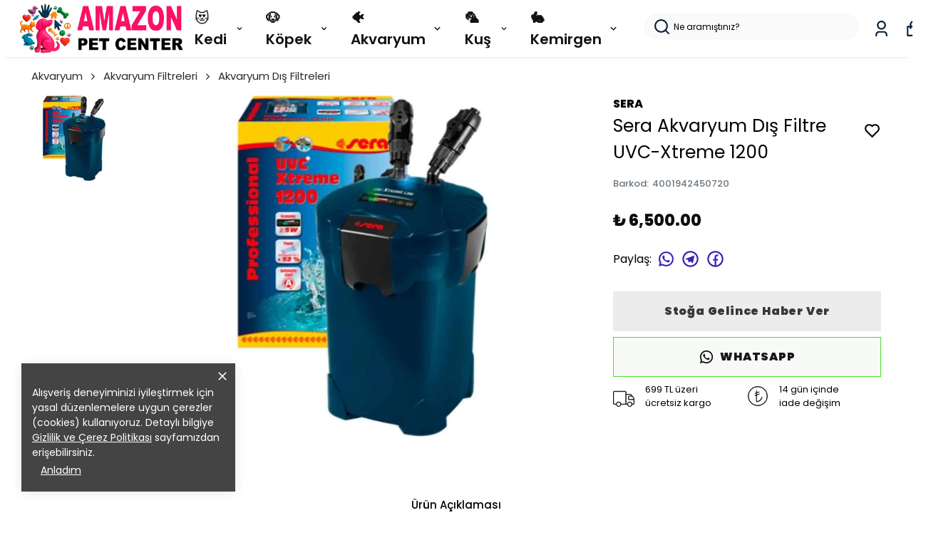

--- FILE ---
content_type: text/html; charset=utf-8
request_url: https://amazonpetcenter.com/sera-akvaryum-dis-filtre-uvc-xtreme-1200
body_size: 94479
content:
<!DOCTYPE html><html lang="tr"><head><meta charSet="utf-8"/><meta name="viewport" content="width=device-width, initial-scale=1.0, maximum-scale=1.0, user-scalable=no"/><title>Sera Akvaryum Dış Filtre UVC-Xtreme 1200</title><meta name="description" content="Sera Akvaryum Dış Filtre UVC-Xtreme 1200 – “Güçlü, Sessiz ve Akıllı Filtrasyon Teknolojisi ile Akvaryumunuzda Kristal Netliğinde Su” Akvaryum bakımında en kritik unsurlardan biri, suyun sürekli temiz ve sağlıklı kalmasını sağlamaktır. Balıklarınızın ve bitkilerinizin sağlığı, akvaryum ekosisteminizin dengede kalabilmes"/><meta property="og:type" content="website"/><meta property="og:site_name" content="Amazonpetcenter.com - Pet Shop ve Evcil Hayvan Ürünleri"/><meta property="og:title" content="Sera Akvaryum Dış Filtre UVC-Xtreme 1200"/><meta property="og:description" content="Sera Akvaryum Dış Filtre UVC-Xtreme 1200 – “Güçlü, Sessiz ve Akıllı Filtrasyon Teknolojisi ile Akvaryumunuzda Kristal Netliğinde Su” Akvaryum bakımında en kritik unsurlardan biri, suyun sürekli temiz ve sağlıklı kalmasını sağlamaktır. Balıklarınızın ve bitkilerinizin sağlığı, akvaryum ekosisteminizin dengede kalabilmes"/><meta property="og:url" content="https://amazonpetcenter.com/sera-akvaryum-dis-filtre-uvc-xtreme-1200"/><meta property="og:image" content="https://cdn.myikas.com/images/798170f1-aea4-48bb-a815-4096cb577b15/df0154be-ba6d-42fe-a3fd-f0b7e66b27d8/1080/sera-akvaryum-dis-filtre-uvc-xtreme-1200.jpg"/><link rel="canonical" href="https://amazonpetcenter.com/sera-akvaryum-dis-filtre-uvc-xtreme-1200"/><script type="application/ld+json">{"@context":"https://schema.org","@type":"Website","url":"https://amazonpetcenter.com"}</script><script type="application/ld+json">{"@context":"https://schema.org","@type":"Store","name":"AMAZONPETCENTER.COM","logo":"https://cdn.myikas.com/images/798170f1-aea4-48bb-a815-4096cb577b15/84f42ba2-c95c-4f59-81db-72f670c0025a/image_1080.webp","image":"https://cdn.myikas.com/images/798170f1-aea4-48bb-a815-4096cb577b15/84f42ba2-c95c-4f59-81db-72f670c0025a/image_1080.webp","url":"https://amazonpetcenter.com","telephone":"+902125876255","address":{"@type":"PostalAddress"}}</script><script type="application/ld+json">{"@context":"https://schema.org/","@type":"Product","name":"Sera Akvaryum Dış Filtre UVC-Xtreme 1200","description":"Sera Akvaryum Dış Filtre UVC-Xtreme 1200 – “Güçlü, Sessiz ve Akıllı Filtrasyon Teknolojisi ile Akvaryumunuzda Kristal Netliğinde Su” Akvaryum bakımında en kritik unsurlardan biri, suyun sürekli temiz ve sağlıklı kalmasını sağlamaktır. Balıklarınızın ve bitkilerinizin sağlığı, akvaryum ekosisteminizin dengede kalabilmes","image":["https://cdn.myikas.com/images/798170f1-aea4-48bb-a815-4096cb577b15/df0154be-ba6d-42fe-a3fd-f0b7e66b27d8/1080/sera-akvaryum-dis-filtre-uvc-xtreme-1200.webp"],"productId":"b38521d2-37d0-426d-8cb4-d0b0d7d75080","sku":"4001942450720","mpn":"4001942450720","brand":{"@type":"Brand","name":"Sera"},"offers":[{"@type":"Offer","url":"https://amazonpetcenter.com/sera-akvaryum-dis-filtre-uvc-xtreme-1200?vid=b38521d2-37d0-426d-8cb4-d0b0d7d75080","priceCurrency":"TRY","price":"6500.00","priceValidUntil":"","itemCondition":"https://schema.org/NewCondition","availability":"https://schema.org/OutOfStock"}]}</script><script type="application/ld+json">{"@context":"http://schema.org","@type":"BreadcrumbList","itemListElement":[{"@type":"ListItem","position":1,"name":"Amazonpetcenter.com - Pet Shop ve Evcil Hayvan Ürünleri","item":"https://amazonpetcenter.com"},{"@type":"ListItem","position":2,"name":"Akvaryum","item":"https://amazonpetcenter.com/akvaryum"},{"@type":"ListItem","position":3,"name":"Akvaryum Filtreleri","item":"https://amazonpetcenter.com/akvaryum-filtreleri"},{"@type":"ListItem","position":4,"name":"Akvaryum Dış Filtreleri","item":"https://amazonpetcenter.com/akvaryum-dis-filtreleri"},{"@type":"ListItem","position":5,"name":"Sera Akvaryum Dış Filtre UVC-Xtreme 1200","item":"https://amazonpetcenter.com/sera-akvaryum-dis-filtre-uvc-xtreme-1200"}]}</script><meta name="next-head-count" content="15"/><link rel="shortcut icon" href="https://cdn.myikas.com/images/theme-images/59040234-9e6d-4653-a4ef-85d0d940e6ac/image_180.webp" type="image/webp"/><script defer="">!function(f,b,e,v,n,t,s)
          {if(f.fbq)return;n=f.fbq=function(){n.callMethod?
          n.callMethod.apply(n,arguments):n.queue.push(arguments)};
          if(!f._fbq)f._fbq=n;n.push=n;n.loaded=!0;n.version='2.0';
          n.queue=[];t=b.createElement(e);t.async=!0;
          t.src=v;s=b.getElementsByTagName(e)[0];
          s.parentNode.insertBefore(t,s)}(window, document,'script',
          'https://connect.facebook.net/en_US/fbevents.js');
          fbq('init', '1470533010874473');
          fbq.disablePushState = true;
          fbq.allowDuplicatePageViews = true;</script><script async="" src="https://www.googletagmanager.com/gtag/js?id=G-EFV08ZLXC3"></script><script defer="">window.dataLayer = window.dataLayer || [];
            function gtag(){dataLayer.push(arguments);}
            gtag('js', new Date());
            gtag('config', 'G-EFV08ZLXC3');</script><script>
    var subscribers = [];
    var subscribe = (subscriber) => { subscribers.push(subscriber); }; 
    var unsubscribe = () => {};
    
    window.IkasEvents = {
      subscribers,
      subscribe,
      unsubscribe
    };
  </script><script>
(function() {
    var successPages = [
        "/checkout/success",
        "/order/success",
        "/order/complete",
        "/order/thank-you"
    ];

    var currentPath = window.location.pathname;

    if (!successPages.includes(currentPath)) {
        return;
    }

    window.dataLayer = window.dataLayer || [];

    dataLayer.push({
        event: "purchase",
        ecommerce: {
            transaction_id: "{{order.number}}",
            value: {{order.totalFinalPrice}},
            currency: "TRY",
            items: [
                {% for item in order.items %}
                {
                    item_id: "{{ item.variant.id }}",
                    item_name: "{{ item.product.name | escape }}",
                    price: {{ item.finalPrice }},
                    quantity: {{ item.quantity }}
                }
                {% if forloop.last == false %},{% endif %}
                {% endfor %}
            ]
        }
    });
})();
</script>
<script>document.documentElement.style.setProperty("--primary-color","#000000");
document.documentElement.style.setProperty("--primary-hoverColor","#2d2d2d");
document.documentElement.style.setProperty("--primary-variantNameColor","#000000");
document.documentElement.style.setProperty("--primary-variantSelectedNameColor","#ffffff");
document.documentElement.style.setProperty("--bodyBackgroundColor","#ffffff");
document.documentElement.style.setProperty("--variantTitleColor","#818181");
document.documentElement.style.setProperty("--variant-types-out-of-stock","#f4f4f5ff");</script> 
    <style>
      /* devanagari */
@font-face {
  font-family: 'Poppins';
  font-style: italic;
  font-weight: 100;
  font-display: swap;
  src: url(https://fonts.myikas.com/s/poppins/v24/pxiAyp8kv8JHgFVrJJLmE0tDMPKhSkFEkm8.woff2) format('woff2');
  unicode-range: U+0900-097F, U+1CD0-1CF9, U+200C-200D, U+20A8, U+20B9, U+20F0, U+25CC, U+A830-A839, U+A8E0-A8FF, U+11B00-11B09;
}
/* latin-ext */
@font-face {
  font-family: 'Poppins';
  font-style: italic;
  font-weight: 100;
  font-display: swap;
  src: url(https://fonts.myikas.com/s/poppins/v24/pxiAyp8kv8JHgFVrJJLmE0tMMPKhSkFEkm8.woff2) format('woff2');
  unicode-range: U+0100-02BA, U+02BD-02C5, U+02C7-02CC, U+02CE-02D7, U+02DD-02FF, U+0304, U+0308, U+0329, U+1D00-1DBF, U+1E00-1E9F, U+1EF2-1EFF, U+2020, U+20A0-20AB, U+20AD-20C0, U+2113, U+2C60-2C7F, U+A720-A7FF;
}
/* latin */
@font-face {
  font-family: 'Poppins';
  font-style: italic;
  font-weight: 100;
  font-display: swap;
  src: url(https://fonts.myikas.com/s/poppins/v24/pxiAyp8kv8JHgFVrJJLmE0tCMPKhSkFE.woff2) format('woff2');
  unicode-range: U+0000-00FF, U+0131, U+0152-0153, U+02BB-02BC, U+02C6, U+02DA, U+02DC, U+0304, U+0308, U+0329, U+2000-206F, U+20AC, U+2122, U+2191, U+2193, U+2212, U+2215, U+FEFF, U+FFFD;
}
/* devanagari */
@font-face {
  font-family: 'Poppins';
  font-style: italic;
  font-weight: 200;
  font-display: swap;
  src: url(https://fonts.myikas.com/s/poppins/v24/pxiDyp8kv8JHgFVrJJLmv1pVFteOYktMqlap.woff2) format('woff2');
  unicode-range: U+0900-097F, U+1CD0-1CF9, U+200C-200D, U+20A8, U+20B9, U+20F0, U+25CC, U+A830-A839, U+A8E0-A8FF, U+11B00-11B09;
}
/* latin-ext */
@font-face {
  font-family: 'Poppins';
  font-style: italic;
  font-weight: 200;
  font-display: swap;
  src: url(https://fonts.myikas.com/s/poppins/v24/pxiDyp8kv8JHgFVrJJLmv1pVGdeOYktMqlap.woff2) format('woff2');
  unicode-range: U+0100-02BA, U+02BD-02C5, U+02C7-02CC, U+02CE-02D7, U+02DD-02FF, U+0304, U+0308, U+0329, U+1D00-1DBF, U+1E00-1E9F, U+1EF2-1EFF, U+2020, U+20A0-20AB, U+20AD-20C0, U+2113, U+2C60-2C7F, U+A720-A7FF;
}
/* latin */
@font-face {
  font-family: 'Poppins';
  font-style: italic;
  font-weight: 200;
  font-display: swap;
  src: url(https://fonts.myikas.com/s/poppins/v24/pxiDyp8kv8JHgFVrJJLmv1pVF9eOYktMqg.woff2) format('woff2');
  unicode-range: U+0000-00FF, U+0131, U+0152-0153, U+02BB-02BC, U+02C6, U+02DA, U+02DC, U+0304, U+0308, U+0329, U+2000-206F, U+20AC, U+2122, U+2191, U+2193, U+2212, U+2215, U+FEFF, U+FFFD;
}
/* devanagari */
@font-face {
  font-family: 'Poppins';
  font-style: italic;
  font-weight: 300;
  font-display: swap;
  src: url(https://fonts.myikas.com/s/poppins/v24/pxiDyp8kv8JHgFVrJJLm21lVFteOYktMqlap.woff2) format('woff2');
  unicode-range: U+0900-097F, U+1CD0-1CF9, U+200C-200D, U+20A8, U+20B9, U+20F0, U+25CC, U+A830-A839, U+A8E0-A8FF, U+11B00-11B09;
}
/* latin-ext */
@font-face {
  font-family: 'Poppins';
  font-style: italic;
  font-weight: 300;
  font-display: swap;
  src: url(https://fonts.myikas.com/s/poppins/v24/pxiDyp8kv8JHgFVrJJLm21lVGdeOYktMqlap.woff2) format('woff2');
  unicode-range: U+0100-02BA, U+02BD-02C5, U+02C7-02CC, U+02CE-02D7, U+02DD-02FF, U+0304, U+0308, U+0329, U+1D00-1DBF, U+1E00-1E9F, U+1EF2-1EFF, U+2020, U+20A0-20AB, U+20AD-20C0, U+2113, U+2C60-2C7F, U+A720-A7FF;
}
/* latin */
@font-face {
  font-family: 'Poppins';
  font-style: italic;
  font-weight: 300;
  font-display: swap;
  src: url(https://fonts.myikas.com/s/poppins/v24/pxiDyp8kv8JHgFVrJJLm21lVF9eOYktMqg.woff2) format('woff2');
  unicode-range: U+0000-00FF, U+0131, U+0152-0153, U+02BB-02BC, U+02C6, U+02DA, U+02DC, U+0304, U+0308, U+0329, U+2000-206F, U+20AC, U+2122, U+2191, U+2193, U+2212, U+2215, U+FEFF, U+FFFD;
}
/* devanagari */
@font-face {
  font-family: 'Poppins';
  font-style: italic;
  font-weight: 400;
  font-display: swap;
  src: url(https://fonts.myikas.com/s/poppins/v24/pxiGyp8kv8JHgFVrJJLucXtAOvWDSHFF.woff2) format('woff2');
  unicode-range: U+0900-097F, U+1CD0-1CF9, U+200C-200D, U+20A8, U+20B9, U+20F0, U+25CC, U+A830-A839, U+A8E0-A8FF, U+11B00-11B09;
}
/* latin-ext */
@font-face {
  font-family: 'Poppins';
  font-style: italic;
  font-weight: 400;
  font-display: swap;
  src: url(https://fonts.myikas.com/s/poppins/v24/pxiGyp8kv8JHgFVrJJLufntAOvWDSHFF.woff2) format('woff2');
  unicode-range: U+0100-02BA, U+02BD-02C5, U+02C7-02CC, U+02CE-02D7, U+02DD-02FF, U+0304, U+0308, U+0329, U+1D00-1DBF, U+1E00-1E9F, U+1EF2-1EFF, U+2020, U+20A0-20AB, U+20AD-20C0, U+2113, U+2C60-2C7F, U+A720-A7FF;
}
/* latin */
@font-face {
  font-family: 'Poppins';
  font-style: italic;
  font-weight: 400;
  font-display: swap;
  src: url(https://fonts.myikas.com/s/poppins/v24/pxiGyp8kv8JHgFVrJJLucHtAOvWDSA.woff2) format('woff2');
  unicode-range: U+0000-00FF, U+0131, U+0152-0153, U+02BB-02BC, U+02C6, U+02DA, U+02DC, U+0304, U+0308, U+0329, U+2000-206F, U+20AC, U+2122, U+2191, U+2193, U+2212, U+2215, U+FEFF, U+FFFD;
}
/* devanagari */
@font-face {
  font-family: 'Poppins';
  font-style: italic;
  font-weight: 500;
  font-display: swap;
  src: url(https://fonts.myikas.com/s/poppins/v24/pxiDyp8kv8JHgFVrJJLmg1hVFteOYktMqlap.woff2) format('woff2');
  unicode-range: U+0900-097F, U+1CD0-1CF9, U+200C-200D, U+20A8, U+20B9, U+20F0, U+25CC, U+A830-A839, U+A8E0-A8FF, U+11B00-11B09;
}
/* latin-ext */
@font-face {
  font-family: 'Poppins';
  font-style: italic;
  font-weight: 500;
  font-display: swap;
  src: url(https://fonts.myikas.com/s/poppins/v24/pxiDyp8kv8JHgFVrJJLmg1hVGdeOYktMqlap.woff2) format('woff2');
  unicode-range: U+0100-02BA, U+02BD-02C5, U+02C7-02CC, U+02CE-02D7, U+02DD-02FF, U+0304, U+0308, U+0329, U+1D00-1DBF, U+1E00-1E9F, U+1EF2-1EFF, U+2020, U+20A0-20AB, U+20AD-20C0, U+2113, U+2C60-2C7F, U+A720-A7FF;
}
/* latin */
@font-face {
  font-family: 'Poppins';
  font-style: italic;
  font-weight: 500;
  font-display: swap;
  src: url(https://fonts.myikas.com/s/poppins/v24/pxiDyp8kv8JHgFVrJJLmg1hVF9eOYktMqg.woff2) format('woff2');
  unicode-range: U+0000-00FF, U+0131, U+0152-0153, U+02BB-02BC, U+02C6, U+02DA, U+02DC, U+0304, U+0308, U+0329, U+2000-206F, U+20AC, U+2122, U+2191, U+2193, U+2212, U+2215, U+FEFF, U+FFFD;
}
/* devanagari */
@font-face {
  font-family: 'Poppins';
  font-style: italic;
  font-weight: 600;
  font-display: swap;
  src: url(https://fonts.myikas.com/s/poppins/v24/pxiDyp8kv8JHgFVrJJLmr19VFteOYktMqlap.woff2) format('woff2');
  unicode-range: U+0900-097F, U+1CD0-1CF9, U+200C-200D, U+20A8, U+20B9, U+20F0, U+25CC, U+A830-A839, U+A8E0-A8FF, U+11B00-11B09;
}
/* latin-ext */
@font-face {
  font-family: 'Poppins';
  font-style: italic;
  font-weight: 600;
  font-display: swap;
  src: url(https://fonts.myikas.com/s/poppins/v24/pxiDyp8kv8JHgFVrJJLmr19VGdeOYktMqlap.woff2) format('woff2');
  unicode-range: U+0100-02BA, U+02BD-02C5, U+02C7-02CC, U+02CE-02D7, U+02DD-02FF, U+0304, U+0308, U+0329, U+1D00-1DBF, U+1E00-1E9F, U+1EF2-1EFF, U+2020, U+20A0-20AB, U+20AD-20C0, U+2113, U+2C60-2C7F, U+A720-A7FF;
}
/* latin */
@font-face {
  font-family: 'Poppins';
  font-style: italic;
  font-weight: 600;
  font-display: swap;
  src: url(https://fonts.myikas.com/s/poppins/v24/pxiDyp8kv8JHgFVrJJLmr19VF9eOYktMqg.woff2) format('woff2');
  unicode-range: U+0000-00FF, U+0131, U+0152-0153, U+02BB-02BC, U+02C6, U+02DA, U+02DC, U+0304, U+0308, U+0329, U+2000-206F, U+20AC, U+2122, U+2191, U+2193, U+2212, U+2215, U+FEFF, U+FFFD;
}
/* devanagari */
@font-face {
  font-family: 'Poppins';
  font-style: italic;
  font-weight: 700;
  font-display: swap;
  src: url(https://fonts.myikas.com/s/poppins/v24/pxiDyp8kv8JHgFVrJJLmy15VFteOYktMqlap.woff2) format('woff2');
  unicode-range: U+0900-097F, U+1CD0-1CF9, U+200C-200D, U+20A8, U+20B9, U+20F0, U+25CC, U+A830-A839, U+A8E0-A8FF, U+11B00-11B09;
}
/* latin-ext */
@font-face {
  font-family: 'Poppins';
  font-style: italic;
  font-weight: 700;
  font-display: swap;
  src: url(https://fonts.myikas.com/s/poppins/v24/pxiDyp8kv8JHgFVrJJLmy15VGdeOYktMqlap.woff2) format('woff2');
  unicode-range: U+0100-02BA, U+02BD-02C5, U+02C7-02CC, U+02CE-02D7, U+02DD-02FF, U+0304, U+0308, U+0329, U+1D00-1DBF, U+1E00-1E9F, U+1EF2-1EFF, U+2020, U+20A0-20AB, U+20AD-20C0, U+2113, U+2C60-2C7F, U+A720-A7FF;
}
/* latin */
@font-face {
  font-family: 'Poppins';
  font-style: italic;
  font-weight: 700;
  font-display: swap;
  src: url(https://fonts.myikas.com/s/poppins/v24/pxiDyp8kv8JHgFVrJJLmy15VF9eOYktMqg.woff2) format('woff2');
  unicode-range: U+0000-00FF, U+0131, U+0152-0153, U+02BB-02BC, U+02C6, U+02DA, U+02DC, U+0304, U+0308, U+0329, U+2000-206F, U+20AC, U+2122, U+2191, U+2193, U+2212, U+2215, U+FEFF, U+FFFD;
}
/* devanagari */
@font-face {
  font-family: 'Poppins';
  font-style: italic;
  font-weight: 800;
  font-display: swap;
  src: url(https://fonts.myikas.com/s/poppins/v24/pxiDyp8kv8JHgFVrJJLm111VFteOYktMqlap.woff2) format('woff2');
  unicode-range: U+0900-097F, U+1CD0-1CF9, U+200C-200D, U+20A8, U+20B9, U+20F0, U+25CC, U+A830-A839, U+A8E0-A8FF, U+11B00-11B09;
}
/* latin-ext */
@font-face {
  font-family: 'Poppins';
  font-style: italic;
  font-weight: 800;
  font-display: swap;
  src: url(https://fonts.myikas.com/s/poppins/v24/pxiDyp8kv8JHgFVrJJLm111VGdeOYktMqlap.woff2) format('woff2');
  unicode-range: U+0100-02BA, U+02BD-02C5, U+02C7-02CC, U+02CE-02D7, U+02DD-02FF, U+0304, U+0308, U+0329, U+1D00-1DBF, U+1E00-1E9F, U+1EF2-1EFF, U+2020, U+20A0-20AB, U+20AD-20C0, U+2113, U+2C60-2C7F, U+A720-A7FF;
}
/* latin */
@font-face {
  font-family: 'Poppins';
  font-style: italic;
  font-weight: 800;
  font-display: swap;
  src: url(https://fonts.myikas.com/s/poppins/v24/pxiDyp8kv8JHgFVrJJLm111VF9eOYktMqg.woff2) format('woff2');
  unicode-range: U+0000-00FF, U+0131, U+0152-0153, U+02BB-02BC, U+02C6, U+02DA, U+02DC, U+0304, U+0308, U+0329, U+2000-206F, U+20AC, U+2122, U+2191, U+2193, U+2212, U+2215, U+FEFF, U+FFFD;
}
/* devanagari */
@font-face {
  font-family: 'Poppins';
  font-style: italic;
  font-weight: 900;
  font-display: swap;
  src: url(https://fonts.myikas.com/s/poppins/v24/pxiDyp8kv8JHgFVrJJLm81xVFteOYktMqlap.woff2) format('woff2');
  unicode-range: U+0900-097F, U+1CD0-1CF9, U+200C-200D, U+20A8, U+20B9, U+20F0, U+25CC, U+A830-A839, U+A8E0-A8FF, U+11B00-11B09;
}
/* latin-ext */
@font-face {
  font-family: 'Poppins';
  font-style: italic;
  font-weight: 900;
  font-display: swap;
  src: url(https://fonts.myikas.com/s/poppins/v24/pxiDyp8kv8JHgFVrJJLm81xVGdeOYktMqlap.woff2) format('woff2');
  unicode-range: U+0100-02BA, U+02BD-02C5, U+02C7-02CC, U+02CE-02D7, U+02DD-02FF, U+0304, U+0308, U+0329, U+1D00-1DBF, U+1E00-1E9F, U+1EF2-1EFF, U+2020, U+20A0-20AB, U+20AD-20C0, U+2113, U+2C60-2C7F, U+A720-A7FF;
}
/* latin */
@font-face {
  font-family: 'Poppins';
  font-style: italic;
  font-weight: 900;
  font-display: swap;
  src: url(https://fonts.myikas.com/s/poppins/v24/pxiDyp8kv8JHgFVrJJLm81xVF9eOYktMqg.woff2) format('woff2');
  unicode-range: U+0000-00FF, U+0131, U+0152-0153, U+02BB-02BC, U+02C6, U+02DA, U+02DC, U+0304, U+0308, U+0329, U+2000-206F, U+20AC, U+2122, U+2191, U+2193, U+2212, U+2215, U+FEFF, U+FFFD;
}
/* devanagari */
@font-face {
  font-family: 'Poppins';
  font-style: normal;
  font-weight: 100;
  font-display: swap;
  src: url(https://fonts.myikas.com/s/poppins/v24/pxiGyp8kv8JHgFVrLPTucXtAOvWDSHFF.woff2) format('woff2');
  unicode-range: U+0900-097F, U+1CD0-1CF9, U+200C-200D, U+20A8, U+20B9, U+20F0, U+25CC, U+A830-A839, U+A8E0-A8FF, U+11B00-11B09;
}
/* latin-ext */
@font-face {
  font-family: 'Poppins';
  font-style: normal;
  font-weight: 100;
  font-display: swap;
  src: url(https://fonts.myikas.com/s/poppins/v24/pxiGyp8kv8JHgFVrLPTufntAOvWDSHFF.woff2) format('woff2');
  unicode-range: U+0100-02BA, U+02BD-02C5, U+02C7-02CC, U+02CE-02D7, U+02DD-02FF, U+0304, U+0308, U+0329, U+1D00-1DBF, U+1E00-1E9F, U+1EF2-1EFF, U+2020, U+20A0-20AB, U+20AD-20C0, U+2113, U+2C60-2C7F, U+A720-A7FF;
}
/* latin */
@font-face {
  font-family: 'Poppins';
  font-style: normal;
  font-weight: 100;
  font-display: swap;
  src: url(https://fonts.myikas.com/s/poppins/v24/pxiGyp8kv8JHgFVrLPTucHtAOvWDSA.woff2) format('woff2');
  unicode-range: U+0000-00FF, U+0131, U+0152-0153, U+02BB-02BC, U+02C6, U+02DA, U+02DC, U+0304, U+0308, U+0329, U+2000-206F, U+20AC, U+2122, U+2191, U+2193, U+2212, U+2215, U+FEFF, U+FFFD;
}
/* devanagari */
@font-face {
  font-family: 'Poppins';
  font-style: normal;
  font-weight: 200;
  font-display: swap;
  src: url(https://fonts.myikas.com/s/poppins/v24/pxiByp8kv8JHgFVrLFj_Z11lFd2JQEl8qw.woff2) format('woff2');
  unicode-range: U+0900-097F, U+1CD0-1CF9, U+200C-200D, U+20A8, U+20B9, U+20F0, U+25CC, U+A830-A839, U+A8E0-A8FF, U+11B00-11B09;
}
/* latin-ext */
@font-face {
  font-family: 'Poppins';
  font-style: normal;
  font-weight: 200;
  font-display: swap;
  src: url(https://fonts.myikas.com/s/poppins/v24/pxiByp8kv8JHgFVrLFj_Z1JlFd2JQEl8qw.woff2) format('woff2');
  unicode-range: U+0100-02BA, U+02BD-02C5, U+02C7-02CC, U+02CE-02D7, U+02DD-02FF, U+0304, U+0308, U+0329, U+1D00-1DBF, U+1E00-1E9F, U+1EF2-1EFF, U+2020, U+20A0-20AB, U+20AD-20C0, U+2113, U+2C60-2C7F, U+A720-A7FF;
}
/* latin */
@font-face {
  font-family: 'Poppins';
  font-style: normal;
  font-weight: 200;
  font-display: swap;
  src: url(https://fonts.myikas.com/s/poppins/v24/pxiByp8kv8JHgFVrLFj_Z1xlFd2JQEk.woff2) format('woff2');
  unicode-range: U+0000-00FF, U+0131, U+0152-0153, U+02BB-02BC, U+02C6, U+02DA, U+02DC, U+0304, U+0308, U+0329, U+2000-206F, U+20AC, U+2122, U+2191, U+2193, U+2212, U+2215, U+FEFF, U+FFFD;
}
/* devanagari */
@font-face {
  font-family: 'Poppins';
  font-style: normal;
  font-weight: 300;
  font-display: swap;
  src: url(https://fonts.myikas.com/s/poppins/v24/pxiByp8kv8JHgFVrLDz8Z11lFd2JQEl8qw.woff2) format('woff2');
  unicode-range: U+0900-097F, U+1CD0-1CF9, U+200C-200D, U+20A8, U+20B9, U+20F0, U+25CC, U+A830-A839, U+A8E0-A8FF, U+11B00-11B09;
}
/* latin-ext */
@font-face {
  font-family: 'Poppins';
  font-style: normal;
  font-weight: 300;
  font-display: swap;
  src: url(https://fonts.myikas.com/s/poppins/v24/pxiByp8kv8JHgFVrLDz8Z1JlFd2JQEl8qw.woff2) format('woff2');
  unicode-range: U+0100-02BA, U+02BD-02C5, U+02C7-02CC, U+02CE-02D7, U+02DD-02FF, U+0304, U+0308, U+0329, U+1D00-1DBF, U+1E00-1E9F, U+1EF2-1EFF, U+2020, U+20A0-20AB, U+20AD-20C0, U+2113, U+2C60-2C7F, U+A720-A7FF;
}
/* latin */
@font-face {
  font-family: 'Poppins';
  font-style: normal;
  font-weight: 300;
  font-display: swap;
  src: url(https://fonts.myikas.com/s/poppins/v24/pxiByp8kv8JHgFVrLDz8Z1xlFd2JQEk.woff2) format('woff2');
  unicode-range: U+0000-00FF, U+0131, U+0152-0153, U+02BB-02BC, U+02C6, U+02DA, U+02DC, U+0304, U+0308, U+0329, U+2000-206F, U+20AC, U+2122, U+2191, U+2193, U+2212, U+2215, U+FEFF, U+FFFD;
}
/* devanagari */
@font-face {
  font-family: 'Poppins';
  font-style: normal;
  font-weight: 400;
  font-display: swap;
  src: url(https://fonts.myikas.com/s/poppins/v24/pxiEyp8kv8JHgFVrJJbecnFHGPezSQ.woff2) format('woff2');
  unicode-range: U+0900-097F, U+1CD0-1CF9, U+200C-200D, U+20A8, U+20B9, U+20F0, U+25CC, U+A830-A839, U+A8E0-A8FF, U+11B00-11B09;
}
/* latin-ext */
@font-face {
  font-family: 'Poppins';
  font-style: normal;
  font-weight: 400;
  font-display: swap;
  src: url(https://fonts.myikas.com/s/poppins/v24/pxiEyp8kv8JHgFVrJJnecnFHGPezSQ.woff2) format('woff2');
  unicode-range: U+0100-02BA, U+02BD-02C5, U+02C7-02CC, U+02CE-02D7, U+02DD-02FF, U+0304, U+0308, U+0329, U+1D00-1DBF, U+1E00-1E9F, U+1EF2-1EFF, U+2020, U+20A0-20AB, U+20AD-20C0, U+2113, U+2C60-2C7F, U+A720-A7FF;
}
/* latin */
@font-face {
  font-family: 'Poppins';
  font-style: normal;
  font-weight: 400;
  font-display: swap;
  src: url(https://fonts.myikas.com/s/poppins/v24/pxiEyp8kv8JHgFVrJJfecnFHGPc.woff2) format('woff2');
  unicode-range: U+0000-00FF, U+0131, U+0152-0153, U+02BB-02BC, U+02C6, U+02DA, U+02DC, U+0304, U+0308, U+0329, U+2000-206F, U+20AC, U+2122, U+2191, U+2193, U+2212, U+2215, U+FEFF, U+FFFD;
}
/* devanagari */
@font-face {
  font-family: 'Poppins';
  font-style: normal;
  font-weight: 500;
  font-display: swap;
  src: url(https://fonts.myikas.com/s/poppins/v24/pxiByp8kv8JHgFVrLGT9Z11lFd2JQEl8qw.woff2) format('woff2');
  unicode-range: U+0900-097F, U+1CD0-1CF9, U+200C-200D, U+20A8, U+20B9, U+20F0, U+25CC, U+A830-A839, U+A8E0-A8FF, U+11B00-11B09;
}
/* latin-ext */
@font-face {
  font-family: 'Poppins';
  font-style: normal;
  font-weight: 500;
  font-display: swap;
  src: url(https://fonts.myikas.com/s/poppins/v24/pxiByp8kv8JHgFVrLGT9Z1JlFd2JQEl8qw.woff2) format('woff2');
  unicode-range: U+0100-02BA, U+02BD-02C5, U+02C7-02CC, U+02CE-02D7, U+02DD-02FF, U+0304, U+0308, U+0329, U+1D00-1DBF, U+1E00-1E9F, U+1EF2-1EFF, U+2020, U+20A0-20AB, U+20AD-20C0, U+2113, U+2C60-2C7F, U+A720-A7FF;
}
/* latin */
@font-face {
  font-family: 'Poppins';
  font-style: normal;
  font-weight: 500;
  font-display: swap;
  src: url(https://fonts.myikas.com/s/poppins/v24/pxiByp8kv8JHgFVrLGT9Z1xlFd2JQEk.woff2) format('woff2');
  unicode-range: U+0000-00FF, U+0131, U+0152-0153, U+02BB-02BC, U+02C6, U+02DA, U+02DC, U+0304, U+0308, U+0329, U+2000-206F, U+20AC, U+2122, U+2191, U+2193, U+2212, U+2215, U+FEFF, U+FFFD;
}
/* devanagari */
@font-face {
  font-family: 'Poppins';
  font-style: normal;
  font-weight: 600;
  font-display: swap;
  src: url(https://fonts.myikas.com/s/poppins/v24/pxiByp8kv8JHgFVrLEj6Z11lFd2JQEl8qw.woff2) format('woff2');
  unicode-range: U+0900-097F, U+1CD0-1CF9, U+200C-200D, U+20A8, U+20B9, U+20F0, U+25CC, U+A830-A839, U+A8E0-A8FF, U+11B00-11B09;
}
/* latin-ext */
@font-face {
  font-family: 'Poppins';
  font-style: normal;
  font-weight: 600;
  font-display: swap;
  src: url(https://fonts.myikas.com/s/poppins/v24/pxiByp8kv8JHgFVrLEj6Z1JlFd2JQEl8qw.woff2) format('woff2');
  unicode-range: U+0100-02BA, U+02BD-02C5, U+02C7-02CC, U+02CE-02D7, U+02DD-02FF, U+0304, U+0308, U+0329, U+1D00-1DBF, U+1E00-1E9F, U+1EF2-1EFF, U+2020, U+20A0-20AB, U+20AD-20C0, U+2113, U+2C60-2C7F, U+A720-A7FF;
}
/* latin */
@font-face {
  font-family: 'Poppins';
  font-style: normal;
  font-weight: 600;
  font-display: swap;
  src: url(https://fonts.myikas.com/s/poppins/v24/pxiByp8kv8JHgFVrLEj6Z1xlFd2JQEk.woff2) format('woff2');
  unicode-range: U+0000-00FF, U+0131, U+0152-0153, U+02BB-02BC, U+02C6, U+02DA, U+02DC, U+0304, U+0308, U+0329, U+2000-206F, U+20AC, U+2122, U+2191, U+2193, U+2212, U+2215, U+FEFF, U+FFFD;
}
/* devanagari */
@font-face {
  font-family: 'Poppins';
  font-style: normal;
  font-weight: 700;
  font-display: swap;
  src: url(https://fonts.myikas.com/s/poppins/v24/pxiByp8kv8JHgFVrLCz7Z11lFd2JQEl8qw.woff2) format('woff2');
  unicode-range: U+0900-097F, U+1CD0-1CF9, U+200C-200D, U+20A8, U+20B9, U+20F0, U+25CC, U+A830-A839, U+A8E0-A8FF, U+11B00-11B09;
}
/* latin-ext */
@font-face {
  font-family: 'Poppins';
  font-style: normal;
  font-weight: 700;
  font-display: swap;
  src: url(https://fonts.myikas.com/s/poppins/v24/pxiByp8kv8JHgFVrLCz7Z1JlFd2JQEl8qw.woff2) format('woff2');
  unicode-range: U+0100-02BA, U+02BD-02C5, U+02C7-02CC, U+02CE-02D7, U+02DD-02FF, U+0304, U+0308, U+0329, U+1D00-1DBF, U+1E00-1E9F, U+1EF2-1EFF, U+2020, U+20A0-20AB, U+20AD-20C0, U+2113, U+2C60-2C7F, U+A720-A7FF;
}
/* latin */
@font-face {
  font-family: 'Poppins';
  font-style: normal;
  font-weight: 700;
  font-display: swap;
  src: url(https://fonts.myikas.com/s/poppins/v24/pxiByp8kv8JHgFVrLCz7Z1xlFd2JQEk.woff2) format('woff2');
  unicode-range: U+0000-00FF, U+0131, U+0152-0153, U+02BB-02BC, U+02C6, U+02DA, U+02DC, U+0304, U+0308, U+0329, U+2000-206F, U+20AC, U+2122, U+2191, U+2193, U+2212, U+2215, U+FEFF, U+FFFD;
}
/* devanagari */
@font-face {
  font-family: 'Poppins';
  font-style: normal;
  font-weight: 800;
  font-display: swap;
  src: url(https://fonts.myikas.com/s/poppins/v24/pxiByp8kv8JHgFVrLDD4Z11lFd2JQEl8qw.woff2) format('woff2');
  unicode-range: U+0900-097F, U+1CD0-1CF9, U+200C-200D, U+20A8, U+20B9, U+20F0, U+25CC, U+A830-A839, U+A8E0-A8FF, U+11B00-11B09;
}
/* latin-ext */
@font-face {
  font-family: 'Poppins';
  font-style: normal;
  font-weight: 800;
  font-display: swap;
  src: url(https://fonts.myikas.com/s/poppins/v24/pxiByp8kv8JHgFVrLDD4Z1JlFd2JQEl8qw.woff2) format('woff2');
  unicode-range: U+0100-02BA, U+02BD-02C5, U+02C7-02CC, U+02CE-02D7, U+02DD-02FF, U+0304, U+0308, U+0329, U+1D00-1DBF, U+1E00-1E9F, U+1EF2-1EFF, U+2020, U+20A0-20AB, U+20AD-20C0, U+2113, U+2C60-2C7F, U+A720-A7FF;
}
/* latin */
@font-face {
  font-family: 'Poppins';
  font-style: normal;
  font-weight: 800;
  font-display: swap;
  src: url(https://fonts.myikas.com/s/poppins/v24/pxiByp8kv8JHgFVrLDD4Z1xlFd2JQEk.woff2) format('woff2');
  unicode-range: U+0000-00FF, U+0131, U+0152-0153, U+02BB-02BC, U+02C6, U+02DA, U+02DC, U+0304, U+0308, U+0329, U+2000-206F, U+20AC, U+2122, U+2191, U+2193, U+2212, U+2215, U+FEFF, U+FFFD;
}
/* devanagari */
@font-face {
  font-family: 'Poppins';
  font-style: normal;
  font-weight: 900;
  font-display: swap;
  src: url(https://fonts.myikas.com/s/poppins/v24/pxiByp8kv8JHgFVrLBT5Z11lFd2JQEl8qw.woff2) format('woff2');
  unicode-range: U+0900-097F, U+1CD0-1CF9, U+200C-200D, U+20A8, U+20B9, U+20F0, U+25CC, U+A830-A839, U+A8E0-A8FF, U+11B00-11B09;
}
/* latin-ext */
@font-face {
  font-family: 'Poppins';
  font-style: normal;
  font-weight: 900;
  font-display: swap;
  src: url(https://fonts.myikas.com/s/poppins/v24/pxiByp8kv8JHgFVrLBT5Z1JlFd2JQEl8qw.woff2) format('woff2');
  unicode-range: U+0100-02BA, U+02BD-02C5, U+02C7-02CC, U+02CE-02D7, U+02DD-02FF, U+0304, U+0308, U+0329, U+1D00-1DBF, U+1E00-1E9F, U+1EF2-1EFF, U+2020, U+20A0-20AB, U+20AD-20C0, U+2113, U+2C60-2C7F, U+A720-A7FF;
}
/* latin */
@font-face {
  font-family: 'Poppins';
  font-style: normal;
  font-weight: 900;
  font-display: swap;
  src: url(https://fonts.myikas.com/s/poppins/v24/pxiByp8kv8JHgFVrLBT5Z1xlFd2JQEk.woff2) format('woff2');
  unicode-range: U+0000-00FF, U+0131, U+0152-0153, U+02BB-02BC, U+02C6, U+02DA, U+02DC, U+0304, U+0308, U+0329, U+2000-206F, U+20AC, U+2122, U+2191, U+2193, U+2212, U+2215, U+FEFF, U+FFFD;
}


      body { 
          font-family: 'Poppins', -apple-system, system-ui, BlinkMacSystemFont, "Segoe UI", Roboto, "Helvetica Neue", Arial, sans-serif !important;
       } 

      </style><link rel="preconnect" href="https://cdn.myikas.com/"/><link rel="dns-prefetch" href="https://cdn.myikas.com/"/><link rel="preload" href="https://cdn.myikas.com/sf/v1/5a9659fb-d9e6-4040-bc25-7843ca4e5235/2aabd096-2317-4ce7-8f03-abfd46888f0b/1768402436584/_next/static/css/89f875b7e7aa1f39.css" as="style" crossorigin="anonymous"/><link rel="stylesheet" href="https://cdn.myikas.com/sf/v1/5a9659fb-d9e6-4040-bc25-7843ca4e5235/2aabd096-2317-4ce7-8f03-abfd46888f0b/1768402436584/_next/static/css/89f875b7e7aa1f39.css" crossorigin="anonymous" data-n-g=""/><link rel="preload" href="https://cdn.myikas.com/sf/v1/5a9659fb-d9e6-4040-bc25-7843ca4e5235/2aabd096-2317-4ce7-8f03-abfd46888f0b/1768402436584/_next/static/css/9fbcc04b7822d06d.css" as="style" crossorigin="anonymous"/><link rel="stylesheet" href="https://cdn.myikas.com/sf/v1/5a9659fb-d9e6-4040-bc25-7843ca4e5235/2aabd096-2317-4ce7-8f03-abfd46888f0b/1768402436584/_next/static/css/9fbcc04b7822d06d.css" crossorigin="anonymous" data-n-p=""/><noscript data-n-css=""></noscript><script defer="" crossorigin="anonymous" nomodule="" src="https://cdn.myikas.com/sf/v1/5a9659fb-d9e6-4040-bc25-7843ca4e5235/2aabd096-2317-4ce7-8f03-abfd46888f0b/1768402436584/_next/static/chunks/polyfills-0d1b80a048d4787e.js"></script><script src="https://cdn.myikas.com/sf/v1/5a9659fb-d9e6-4040-bc25-7843ca4e5235/2aabd096-2317-4ce7-8f03-abfd46888f0b/1768402436584/_next/static/chunks/webpack-41faa39447f84a7a.js" defer="" crossorigin="anonymous"></script><script src="https://cdn.myikas.com/sf/v1/5a9659fb-d9e6-4040-bc25-7843ca4e5235/2aabd096-2317-4ce7-8f03-abfd46888f0b/1768402436584/_next/static/chunks/framework-79bce4a3a540b080.js" defer="" crossorigin="anonymous"></script><script src="https://cdn.myikas.com/sf/v1/5a9659fb-d9e6-4040-bc25-7843ca4e5235/2aabd096-2317-4ce7-8f03-abfd46888f0b/1768402436584/_next/static/chunks/main-44af86b1aeeee1ea.js" defer="" crossorigin="anonymous"></script><script src="https://cdn.myikas.com/sf/v1/5a9659fb-d9e6-4040-bc25-7843ca4e5235/2aabd096-2317-4ce7-8f03-abfd46888f0b/1768402436584/_next/static/chunks/pages/_app-087c9da27e8f06e7.js" defer="" crossorigin="anonymous"></script><script src="https://cdn.myikas.com/sf/v1/5a9659fb-d9e6-4040-bc25-7843ca4e5235/2aabd096-2317-4ce7-8f03-abfd46888f0b/1768402436584/_next/static/chunks/29107295-4a69275373f23f88.js" defer="" crossorigin="anonymous"></script><script src="https://cdn.myikas.com/sf/v1/5a9659fb-d9e6-4040-bc25-7843ca4e5235/2aabd096-2317-4ce7-8f03-abfd46888f0b/1768402436584/_next/static/chunks/e82996df-fce72b84668cd244.js" defer="" crossorigin="anonymous"></script><script src="https://cdn.myikas.com/sf/v1/5a9659fb-d9e6-4040-bc25-7843ca4e5235/2aabd096-2317-4ce7-8f03-abfd46888f0b/1768402436584/_next/static/chunks/019d026b-40d9ae730a991cbb.js" defer="" crossorigin="anonymous"></script><script src="https://cdn.myikas.com/sf/v1/5a9659fb-d9e6-4040-bc25-7843ca4e5235/2aabd096-2317-4ce7-8f03-abfd46888f0b/1768402436584/_next/static/chunks/fea29d9f-111c5a50cc7d10f8.js" defer="" crossorigin="anonymous"></script><script src="https://cdn.myikas.com/sf/v1/5a9659fb-d9e6-4040-bc25-7843ca4e5235/2aabd096-2317-4ce7-8f03-abfd46888f0b/1768402436584/_next/static/chunks/e21e5bbe-6cf8b914e4ae1740.js" defer="" crossorigin="anonymous"></script><script src="https://cdn.myikas.com/sf/v1/5a9659fb-d9e6-4040-bc25-7843ca4e5235/2aabd096-2317-4ce7-8f03-abfd46888f0b/1768402436584/_next/static/chunks/3a17f596-ba670d59f84ce9f8.js" defer="" crossorigin="anonymous"></script><script src="https://cdn.myikas.com/sf/v1/5a9659fb-d9e6-4040-bc25-7843ca4e5235/2aabd096-2317-4ce7-8f03-abfd46888f0b/1768402436584/_next/static/chunks/41155975-21ab3346cb1ce36e.js" defer="" crossorigin="anonymous"></script><script src="https://cdn.myikas.com/sf/v1/5a9659fb-d9e6-4040-bc25-7843ca4e5235/2aabd096-2317-4ce7-8f03-abfd46888f0b/1768402436584/_next/static/chunks/cb355538-41b569a25ced54d3.js" defer="" crossorigin="anonymous"></script><script src="https://cdn.myikas.com/sf/v1/5a9659fb-d9e6-4040-bc25-7843ca4e5235/2aabd096-2317-4ce7-8f03-abfd46888f0b/1768402436584/_next/static/chunks/4577d2ec-39584a3511d4d457.js" defer="" crossorigin="anonymous"></script><script src="https://cdn.myikas.com/sf/v1/5a9659fb-d9e6-4040-bc25-7843ca4e5235/2aabd096-2317-4ce7-8f03-abfd46888f0b/1768402436584/_next/static/chunks/737a5600-4d6189410635e771.js" defer="" crossorigin="anonymous"></script><script src="https://cdn.myikas.com/sf/v1/5a9659fb-d9e6-4040-bc25-7843ca4e5235/2aabd096-2317-4ce7-8f03-abfd46888f0b/1768402436584/_next/static/chunks/ebc70433-3e2bbd081005697c.js" defer="" crossorigin="anonymous"></script><script src="https://cdn.myikas.com/sf/v1/5a9659fb-d9e6-4040-bc25-7843ca4e5235/2aabd096-2317-4ce7-8f03-abfd46888f0b/1768402436584/_next/static/chunks/6eb5140f-a1837828f3a466d1.js" defer="" crossorigin="anonymous"></script><script src="https://cdn.myikas.com/sf/v1/5a9659fb-d9e6-4040-bc25-7843ca4e5235/2aabd096-2317-4ce7-8f03-abfd46888f0b/1768402436584/_next/static/chunks/90cba634-2f5f13adf08ab945.js" defer="" crossorigin="anonymous"></script><script src="https://cdn.myikas.com/sf/v1/5a9659fb-d9e6-4040-bc25-7843ca4e5235/2aabd096-2317-4ce7-8f03-abfd46888f0b/1768402436584/_next/static/chunks/5d416436-e6f5c3da4cc7661a.js" defer="" crossorigin="anonymous"></script><script src="https://cdn.myikas.com/sf/v1/5a9659fb-d9e6-4040-bc25-7843ca4e5235/2aabd096-2317-4ce7-8f03-abfd46888f0b/1768402436584/_next/static/chunks/5727625e-4fc022601e94836d.js" defer="" crossorigin="anonymous"></script><script src="https://cdn.myikas.com/sf/v1/5a9659fb-d9e6-4040-bc25-7843ca4e5235/2aabd096-2317-4ce7-8f03-abfd46888f0b/1768402436584/_next/static/chunks/92977076-3e69fcbd56b314de.js" defer="" crossorigin="anonymous"></script><script src="https://cdn.myikas.com/sf/v1/5a9659fb-d9e6-4040-bc25-7843ca4e5235/2aabd096-2317-4ce7-8f03-abfd46888f0b/1768402436584/_next/static/chunks/34-5b78ed39fd24791f.js" defer="" crossorigin="anonymous"></script><script src="https://cdn.myikas.com/sf/v1/5a9659fb-d9e6-4040-bc25-7843ca4e5235/2aabd096-2317-4ce7-8f03-abfd46888f0b/1768402436584/_next/static/chunks/4070-307c7c831eea116f.js" defer="" crossorigin="anonymous"></script><script src="https://cdn.myikas.com/sf/v1/5a9659fb-d9e6-4040-bc25-7843ca4e5235/2aabd096-2317-4ce7-8f03-abfd46888f0b/1768402436584/_next/static/chunks/2180-824f9bf53df8ea3a.js" defer="" crossorigin="anonymous"></script><script src="https://cdn.myikas.com/sf/v1/5a9659fb-d9e6-4040-bc25-7843ca4e5235/2aabd096-2317-4ce7-8f03-abfd46888f0b/1768402436584/_next/static/chunks/6751-9891486f294c7bd1.js" defer="" crossorigin="anonymous"></script><script src="https://cdn.myikas.com/sf/v1/5a9659fb-d9e6-4040-bc25-7843ca4e5235/2aabd096-2317-4ce7-8f03-abfd46888f0b/1768402436584/_next/static/chunks/250-11a574c7731bfa21.js" defer="" crossorigin="anonymous"></script><script src="https://cdn.myikas.com/sf/v1/5a9659fb-d9e6-4040-bc25-7843ca4e5235/2aabd096-2317-4ce7-8f03-abfd46888f0b/1768402436584/_next/static/chunks/443-5ab192c3a25e23fe.js" defer="" crossorigin="anonymous"></script><script src="https://cdn.myikas.com/sf/v1/5a9659fb-d9e6-4040-bc25-7843ca4e5235/2aabd096-2317-4ce7-8f03-abfd46888f0b/1768402436584/_next/static/chunks/7024-04715c035357d656.js" defer="" crossorigin="anonymous"></script><script src="https://cdn.myikas.com/sf/v1/5a9659fb-d9e6-4040-bc25-7843ca4e5235/2aabd096-2317-4ce7-8f03-abfd46888f0b/1768402436584/_next/static/chunks/7762-7792f8a1ad88d92a.js" defer="" crossorigin="anonymous"></script><script src="https://cdn.myikas.com/sf/v1/5a9659fb-d9e6-4040-bc25-7843ca4e5235/2aabd096-2317-4ce7-8f03-abfd46888f0b/1768402436584/_next/static/chunks/pages/%5Bslug%5D-1d5101aa597baec8.js" defer="" crossorigin="anonymous"></script><script src="https://cdn.myikas.com/sf/v1/5a9659fb-d9e6-4040-bc25-7843ca4e5235/2aabd096-2317-4ce7-8f03-abfd46888f0b/1768402436584/_next/static/N2rlF97xruwpVlk6DaEtf/_buildManifest.js" defer="" crossorigin="anonymous"></script><script src="https://cdn.myikas.com/sf/v1/5a9659fb-d9e6-4040-bc25-7843ca4e5235/2aabd096-2317-4ce7-8f03-abfd46888f0b/1768402436584/_next/static/N2rlF97xruwpVlk6DaEtf/_ssgManifest.js" defer="" crossorigin="anonymous"></script></head><body><noscript><img height="1" width="1" style="display:none" 
        src="https://www.facebook.com/tr?id=1470533010874473&ev=PageView&noscript=1"/></noscript><div id="__next" data-reactroot=""><div style="position:relative;min-height:100vh;display:flex;flex-direction:column;justify-content:space-between"><div><div id="-1"><style>
  .nav-links .nav-links-sub-main a.sub-link.p-hover:hover {
    color: #dd1836ff !important;
  }
  .nav-links .nav-links-sub-main ul li a.sub-link-deep.p-hover:hover {
    color:  #dd1836ff !important;
  }
  .nav-links ul li a.parent.p-hover:hover {
    color:  #dd1836ff !important;
  }
  .nav-links ul li a.parent {
    background: linear-gradient(0deg, #dd1836ff, #dd1836ff)
      no-repeat right bottom / 0 1.5px;
  }

  </style><style>@media (max-width: 650px) {
    .center-logo-mobile {
      left:32% !important
    }  
   }
  </style><style>.header-icons-main ul li.basket-bag span {
        background-color:#2a2826ff
      }
  </style><style> <!-- -->
  .nav-links .nav-links-sub-main a.sub-link {
    font-size:14px
  }

  .nav-links .nav-links-sub-main ul li a.sub-link-deep {
    font-size:14px
   }

  <!-- --> </style><style> <!-- -->
  .nav-links .nav-links-sub-main a.sub-link {
    white-space:nowrap 
  }

  .nav-links .nav-links-sub-main ul li a.sub-link-deep {
     white-space:nowrap 
   }
.mega-menu-main ul.flex li a.leading-5 {
  white-space:nowrap !important
}
  <!-- --> </style><style>
  .nav-links .nav-links-sub-main div.sub-main-div:not(:last-child) {
    padding-bottom:20px
  }
  
  .nav-links .nav-links-sub-main ul li:not(:last-child) a.sub-link-deep{
    margin-bottom:20px
  }

  .mega-menu-li:not(:last-child) {
     padding-bottom:20px !important
  }
  <!-- --> </style><style>
  .add-to-basket-modal .modal-close-button-product {
    background-color:#000 !important
  }
  .add-to-basket-modal .modal-close-button-product {
    border-radius:0px
  }

  .add-to-basket-modal .product-detail-page-detail-price-box .price-main .discount-percent {
    border-radius:0px
  }

  .add-to-basket-modal .brand-name {
    display:flex
  }
  .add-to-basket-modal .product-detail-modal-slider-main .product-detail-page-slider :is(.slick-arrow.slick-next,.slick-arrow.slick-prev) {
    background-color: !important;
    border-color: !important;
  }
  .add-to-basket-modal .product-detail-modal-slider-main .product-detail-page-slider :is(.slick-arrow.slick-next,.slick-arrow.slick-prev) {
    border-radius:0px
  }

  .add-to-basket-modal .product-detail-modal-slider-main .product-detail-page-slider :is(.slick-arrow.slick-next,.slick-arrow.slick-prev) svg {
    color: !important
  }

  .add-to-basket-modal .product-detail-page-detail-box .primary-border,
  .add-to-basket-modal .product-detail-page-detail-box .product-detail-page-variants .selected-circle {
    border-width:1px !important
  }

  .add-to-basket-modal .add-basket-modal-product-detail-quantity-boxes {
    display:none
  }

  .add-to-basket-modal  {
    background-color:#ffffff !important
  }

  .add-to-basket-modal .product__code {
    display:block
  }


  </style><div class="sticky-header"><div class=" "><header style="background-color:#ffffffff" class="header   "><div class="container mx-auto h-20 flex-1 flex items-center"><div class="mobile-menu "><svg stroke="currentColor" fill="currentColor" stroke-width="0" version="1.1" viewBox="0 0 17 17" color="#000" style="color:#000" height="23" width="23" xmlns="http://www.w3.org/2000/svg"><g></g><path d="M16 3v2h-15v-2h15zM1 10h15v-2h-15v2zM1 15h15v-2h-15v2z"></path></svg></div><div class="logo relative absolute center-logo-mobile"><div style="width:150px;height:85.71428571428571px" class="logo-main"><a href="/"><span style="box-sizing:border-box;display:block;overflow:hidden;width:initial;height:initial;background:none;opacity:1;border:0;margin:0;padding:0;position:relative"><span style="box-sizing:border-box;display:block;width:initial;height:initial;background:none;opacity:1;border:0;margin:0;padding:0;padding-top:57.14285714285714%"></span><img alt="AMAZONPETCENTER.COM" src="[data-uri]" decoding="async" data-nimg="responsive" style="position:absolute;top:0;left:0;bottom:0;right:0;box-sizing:border-box;padding:0;border:none;margin:auto;display:block;width:0;height:0;min-width:100%;max-width:100%;min-height:100%;max-height:100%;object-fit:contain"/><noscript><img alt="AMAZONPETCENTER.COM" sizes="690px" srcSet="https://cdn.myikas.com/images/theme-images/b1f78606-927e-442d-97a2-97c55b4de280/image_180.webp 16w, https://cdn.myikas.com/images/theme-images/b1f78606-927e-442d-97a2-97c55b4de280/image_180.webp 32w, https://cdn.myikas.com/images/theme-images/b1f78606-927e-442d-97a2-97c55b4de280/image_180.webp 48w, https://cdn.myikas.com/images/theme-images/b1f78606-927e-442d-97a2-97c55b4de280/image_180.webp 64w, https://cdn.myikas.com/images/theme-images/b1f78606-927e-442d-97a2-97c55b4de280/image_180.webp 96w, https://cdn.myikas.com/images/theme-images/b1f78606-927e-442d-97a2-97c55b4de280/image_180.webp 128w, https://cdn.myikas.com/images/theme-images/b1f78606-927e-442d-97a2-97c55b4de280/image_180.webp 180w, https://cdn.myikas.com/images/theme-images/b1f78606-927e-442d-97a2-97c55b4de280/image_180.webp 256w, https://cdn.myikas.com/images/theme-images/b1f78606-927e-442d-97a2-97c55b4de280/image_360.webp 360w, https://cdn.myikas.com/images/theme-images/b1f78606-927e-442d-97a2-97c55b4de280/image_360.webp 384w, https://cdn.myikas.com/images/theme-images/b1f78606-927e-442d-97a2-97c55b4de280/image_540.webp 540w, https://cdn.myikas.com/images/theme-images/b1f78606-927e-442d-97a2-97c55b4de280/image_720.webp 720w, https://cdn.myikas.com/images/theme-images/b1f78606-927e-442d-97a2-97c55b4de280/image_900.webp 900w, https://cdn.myikas.com/images/theme-images/b1f78606-927e-442d-97a2-97c55b4de280/image_1080.webp 1080w, https://cdn.myikas.com/images/theme-images/b1f78606-927e-442d-97a2-97c55b4de280/image_1296.webp 1296w, https://cdn.myikas.com/images/theme-images/b1f78606-927e-442d-97a2-97c55b4de280/image_1512.webp 1512w, https://cdn.myikas.com/images/theme-images/b1f78606-927e-442d-97a2-97c55b4de280/image_1728.webp 1728w, https://cdn.myikas.com/images/theme-images/b1f78606-927e-442d-97a2-97c55b4de280/image_1950.webp 1950w, https://cdn.myikas.com/images/theme-images/b1f78606-927e-442d-97a2-97c55b4de280/image_2560.webp 2560w, https://cdn.myikas.com/images/theme-images/b1f78606-927e-442d-97a2-97c55b4de280/image_3840.webp 3840w" src="https://cdn.myikas.com/images/theme-images/b1f78606-927e-442d-97a2-97c55b4de280/image_3840.webp" decoding="async" data-nimg="responsive" style="position:absolute;top:0;left:0;bottom:0;right:0;box-sizing:border-box;padding:0;border:none;margin:auto;display:block;width:0;height:0;min-width:100%;max-width:100%;min-height:100%;max-height:100%;object-fit:contain" loading="lazy"/></noscript></span></a></div></div><div class="nav-links "><ul class="flex justify-center  "><li><a id="header-link-0" target="" style="color:#111111ff;font-size:20px;font-weight:600" class="parent p-hover " href="/kedi">😻 Kedi<svg stroke="currentColor" fill="currentColor" stroke-width="0" viewBox="0 0 24 24" style="margin-left:5px" height="20" width="20" xmlns="http://www.w3.org/2000/svg"><path fill="none" d="M0 0h24v24H0V0z"></path><path d="M7.41 8.59 12 13.17l4.59-4.58L18 10l-6 6-6-6 1.41-1.41z"></path></svg></a><div style="background-color:#ffffffff;top:40px" class=" announcement-hide nav-links-sub-main flex passive"><div class="flex flex-col"><div class="sub-main-div"><a style="color:#111111ff" target="" class="sub-link flex justify-between passive p-hover" href="/kedi-mamalari"><span>Kedi Mamaları</span><svg stroke="currentColor" fill="currentColor" stroke-width="0" viewBox="0 0 24 24" style="margin-top:0px;margin-left:5px" height="1em" width="1em" xmlns="http://www.w3.org/2000/svg"><path fill="none" d="M0 0h24v24H0V0z"></path><path d="M8.59 16.59 13.17 12 8.59 7.41 10 6l6 6-6 6-1.41-1.41z"></path></svg></a><div style="background-color:#ffffffff" class="subdeep-child flex passive"></div></div><div class="sub-main-div"><a style="color:#111111ff" target="" class="sub-link flex justify-between passive p-hover" href="/kedi-konserve-mamalari"><span>Kedi Konserve Mamaları</span><svg stroke="currentColor" fill="currentColor" stroke-width="0" viewBox="0 0 24 24" style="margin-top:0px;margin-left:5px" height="1em" width="1em" xmlns="http://www.w3.org/2000/svg"><path fill="none" d="M0 0h24v24H0V0z"></path><path d="M8.59 16.59 13.17 12 8.59 7.41 10 6l6 6-6 6-1.41-1.41z"></path></svg></a><div style="background-color:#ffffffff" class="subdeep-child flex passive"></div></div><div class="sub-main-div"><a style="color:#111111ff" target="" class="sub-link flex justify-between passive p-hover" href="/kedi-oyuncaklari"><span>Kedi Oyuncakları</span></a><div style="background-color:#ffffffff" class="subdeep-child flex passive"></div></div><div class="sub-main-div"><a style="color:#111111ff" target="" class="sub-link flex justify-between passive p-hover" href="/kedi-odulleri"><span>Kedi Ödülleri</span></a><div style="background-color:#ffffffff" class="subdeep-child flex passive"></div></div><div class="sub-main-div"><a style="color:#111111ff" target="" class="sub-link flex justify-between passive p-hover" href="/kedi-vitamin-ve-ek-besinleri"><span>Kedi Vitamin Ve Ek Besinleri</span></a><div style="background-color:#ffffffff" class="subdeep-child flex passive"></div></div><div class="sub-main-div"><a style="color:#111111ff" target="" class="sub-link flex justify-between passive p-hover" href="/kedi-mama-ve-su-kaplari"><span>Kedi Mama ve Su Kapları</span><svg stroke="currentColor" fill="currentColor" stroke-width="0" viewBox="0 0 24 24" style="margin-top:0px;margin-left:5px" height="1em" width="1em" xmlns="http://www.w3.org/2000/svg"><path fill="none" d="M0 0h24v24H0V0z"></path><path d="M8.59 16.59 13.17 12 8.59 7.41 10 6l6 6-6 6-1.41-1.41z"></path></svg></a><div style="background-color:#ffffffff" class="subdeep-child flex passive"></div></div><div class="sub-main-div"><a style="color:#111111ff" target="" class="sub-link flex justify-between passive p-hover" href="/kedi-saglik-ve-bakim-urunleri"><span>Kedi Sağlık Ve Bakım Ürünleri</span><svg stroke="currentColor" fill="currentColor" stroke-width="0" viewBox="0 0 24 24" style="margin-top:0px;margin-left:5px" height="1em" width="1em" xmlns="http://www.w3.org/2000/svg"><path fill="none" d="M0 0h24v24H0V0z"></path><path d="M8.59 16.59 13.17 12 8.59 7.41 10 6l6 6-6 6-1.41-1.41z"></path></svg></a><div style="background-color:#ffffffff" class="subdeep-child flex passive"></div></div><div class="sub-main-div"><a style="color:#111111ff" target="" class="sub-link flex justify-between passive p-hover" href="/kedi-kumlari"><span>Kedi Kumları</span><svg stroke="currentColor" fill="currentColor" stroke-width="0" viewBox="0 0 24 24" style="margin-top:0px;margin-left:5px" height="1em" width="1em" xmlns="http://www.w3.org/2000/svg"><path fill="none" d="M0 0h24v24H0V0z"></path><path d="M8.59 16.59 13.17 12 8.59 7.41 10 6l6 6-6 6-1.41-1.41z"></path></svg></a><div style="background-color:#ffffffff" class="subdeep-child flex passive"></div></div><div class="sub-main-div"><a style="color:#111111ff" target="" class="sub-link flex justify-between passive p-hover" href="/kedi-tuvaletleri"><span>Kedi Tuvaletleri</span><svg stroke="currentColor" fill="currentColor" stroke-width="0" viewBox="0 0 24 24" style="margin-top:0px;margin-left:5px" height="1em" width="1em" xmlns="http://www.w3.org/2000/svg"><path fill="none" d="M0 0h24v24H0V0z"></path><path d="M8.59 16.59 13.17 12 8.59 7.41 10 6l6 6-6 6-1.41-1.41z"></path></svg></a><div style="background-color:#ffffffff" class="subdeep-child flex passive"></div></div><div class="sub-main-div"><a style="color:#111111ff" target="" class="sub-link flex justify-between passive p-hover" href="/kedi-tasmalari"><span>Kedi Tasmaları</span><svg stroke="currentColor" fill="currentColor" stroke-width="0" viewBox="0 0 24 24" style="margin-top:0px;margin-left:5px" height="1em" width="1em" xmlns="http://www.w3.org/2000/svg"><path fill="none" d="M0 0h24v24H0V0z"></path><path d="M8.59 16.59 13.17 12 8.59 7.41 10 6l6 6-6 6-1.41-1.41z"></path></svg></a><div style="background-color:#ffffffff" class="subdeep-child flex passive"></div></div><div class="sub-main-div"><a style="color:#111111ff" target="" class="sub-link flex justify-between passive p-hover" href="/kedi-tasima-cantalari"><span>Kedi Taşıma Çantaları</span></a><div style="background-color:#ffffffff" class="subdeep-child flex passive"></div></div><div class="sub-main-div"><a style="color:#111111ff" target="" class="sub-link flex justify-between passive p-hover" href="/kedi-tarak-ve-fircalari"><span>Kedi Tarak Ve Fırçaları</span></a><div style="background-color:#ffffffff" class="subdeep-child flex passive"></div></div><div class="sub-main-div"><a style="color:#111111ff" target="" class="sub-link flex justify-between passive p-hover" href="/kedi-tirmalamalari"><span>Kedi Tırmalamaları</span></a><div style="background-color:#ffffffff" class="subdeep-child flex passive"></div></div><div class="sub-main-div"><a style="color:#111111ff" target="" class="sub-link flex justify-between passive p-hover" href="/kedi-kafesleri"><span>Kedi Kafesleri</span></a><div style="background-color:#ffffffff" class="subdeep-child flex passive"></div></div><div class="sub-main-div"><a style="color:#111111ff" target="" class="sub-link flex justify-between passive p-hover" href="/kedi-yataklari"><span>Kedi Yatakları</span></a><div style="background-color:#ffffffff" class="subdeep-child flex passive"></div></div><div class="sub-main-div"><a style="color:#111111ff" target="" class="sub-link flex justify-between passive p-hover" href="/kedi-kapilari"><span>Kedi Kapıları</span></a><div style="background-color:#ffffffff" class="subdeep-child flex passive"></div></div><div class="sub-main-div"><a style="color:#111111ff" target="" class="sub-link flex justify-between passive p-hover" href="/yavru-kedi-bakim-urunleri"><span>Yavru Kedi Bakım Ürünleri</span></a><div style="background-color:#ffffffff" class="subdeep-child flex passive"></div></div></div></div></li><li><a id="header-link-1" target="" style="color:#111111ff;font-size:20px;font-weight:600" class="parent p-hover " href="/kopek">🐶 Köpek<svg stroke="currentColor" fill="currentColor" stroke-width="0" viewBox="0 0 24 24" style="margin-left:5px" height="20" width="20" xmlns="http://www.w3.org/2000/svg"><path fill="none" d="M0 0h24v24H0V0z"></path><path d="M7.41 8.59 12 13.17l4.59-4.58L18 10l-6 6-6-6 1.41-1.41z"></path></svg></a><div style="background-color:#ffffffff;top:40px" class=" announcement-hide nav-links-sub-main flex passive"><div class="flex flex-col"><div class="sub-main-div"><a style="color:#111111ff" target="" class="sub-link flex justify-between passive p-hover" href="/kopek-mamalari"><span>Köpek Mamaları</span><svg stroke="currentColor" fill="currentColor" stroke-width="0" viewBox="0 0 24 24" style="margin-top:0px;margin-left:5px" height="1em" width="1em" xmlns="http://www.w3.org/2000/svg"><path fill="none" d="M0 0h24v24H0V0z"></path><path d="M8.59 16.59 13.17 12 8.59 7.41 10 6l6 6-6 6-1.41-1.41z"></path></svg></a><div style="background-color:#ffffffff" class="subdeep-child flex passive"></div></div><div class="sub-main-div"><a style="color:#111111ff" target="" class="sub-link flex justify-between passive p-hover" href="/kopek-konserve-mamalari"><span>Köpek Konserve Mamaları</span><svg stroke="currentColor" fill="currentColor" stroke-width="0" viewBox="0 0 24 24" style="margin-top:0px;margin-left:5px" height="1em" width="1em" xmlns="http://www.w3.org/2000/svg"><path fill="none" d="M0 0h24v24H0V0z"></path><path d="M8.59 16.59 13.17 12 8.59 7.41 10 6l6 6-6 6-1.41-1.41z"></path></svg></a><div style="background-color:#ffffffff" class="subdeep-child flex passive"></div></div><div class="sub-main-div"><a style="color:#111111ff" target="" class="sub-link flex justify-between passive p-hover" href="/kopek-odulleri"><span>Köpek Ödülleri</span></a><div style="background-color:#ffffffff" class="subdeep-child flex passive"></div></div><div class="sub-main-div"><a style="color:#111111ff" target="" class="sub-link flex justify-between passive p-hover" href="/kopek-oyuncaklari"><span>Köpek Oyuncakları</span></a><div style="background-color:#ffffffff" class="subdeep-child flex passive"></div></div><div class="sub-main-div"><a style="color:#111111ff" target="" class="sub-link flex justify-between passive p-hover" href="/kopek-mama-ve-su-kaplari"><span>Köpek Mama Ve Su Kapları</span><svg stroke="currentColor" fill="currentColor" stroke-width="0" viewBox="0 0 24 24" style="margin-top:0px;margin-left:5px" height="1em" width="1em" xmlns="http://www.w3.org/2000/svg"><path fill="none" d="M0 0h24v24H0V0z"></path><path d="M8.59 16.59 13.17 12 8.59 7.41 10 6l6 6-6 6-1.41-1.41z"></path></svg></a><div style="background-color:#ffffffff" class="subdeep-child flex passive"></div></div><div class="sub-main-div"><a style="color:#111111ff" target="" class="sub-link flex justify-between passive p-hover" href="/kopek-saglik-ve-bakim-urunleri"><span>Köpek Sağlık Ve Bakım Ürünleri</span><svg stroke="currentColor" fill="currentColor" stroke-width="0" viewBox="0 0 24 24" style="margin-top:0px;margin-left:5px" height="1em" width="1em" xmlns="http://www.w3.org/2000/svg"><path fill="none" d="M0 0h24v24H0V0z"></path><path d="M8.59 16.59 13.17 12 8.59 7.41 10 6l6 6-6 6-1.41-1.41z"></path></svg></a><div style="background-color:#ffffffff" class="subdeep-child flex passive"></div></div><div class="sub-main-div"><a style="color:#111111ff" target="" class="sub-link flex justify-between passive p-hover" href="/kopek-tasmalari"><span>Köpek Tasmaları</span><svg stroke="currentColor" fill="currentColor" stroke-width="0" viewBox="0 0 24 24" style="margin-top:0px;margin-left:5px" height="1em" width="1em" xmlns="http://www.w3.org/2000/svg"><path fill="none" d="M0 0h24v24H0V0z"></path><path d="M8.59 16.59 13.17 12 8.59 7.41 10 6l6 6-6 6-1.41-1.41z"></path></svg></a><div style="background-color:#ffffffff" class="subdeep-child flex passive"></div></div><div class="sub-main-div"><a style="color:#111111ff" target="" class="sub-link flex justify-between passive p-hover" href="/kopek-tasima-cantalari"><span>Köpek Taşıma Çantaları</span></a><div style="background-color:#ffffffff" class="subdeep-child flex passive"></div></div><div class="sub-main-div"><a style="color:#111111ff" target="" class="sub-link flex justify-between passive p-hover" href="/kopek-sampuanlari"><span>Köpek Şampuanları</span></a><div style="background-color:#ffffffff" class="subdeep-child flex passive"></div></div><div class="sub-main-div"><a style="color:#111111ff" target="" class="sub-link flex justify-between passive p-hover" href="/kopek-egitim-urunleri"><span>Köpek Eğitim Ürünleri</span></a><div style="background-color:#ffffffff" class="subdeep-child flex passive"></div></div><div class="sub-main-div"><a style="color:#111111ff" target="" class="sub-link flex justify-between passive p-hover" href="/kopek-tarak-ve-fircalari"><span>Köpek Tarak ve Fırçaları</span></a><div style="background-color:#ffffffff" class="subdeep-child flex passive"></div></div><div class="sub-main-div"><a style="color:#111111ff" target="" class="sub-link flex justify-between passive p-hover" href="/kopek-kafesleri"><span>Köpek Kafesleri</span></a><div style="background-color:#ffffffff" class="subdeep-child flex passive"></div></div><div class="sub-main-div"><a style="color:#111111ff" target="" class="sub-link flex justify-between passive p-hover" href="/kopek-yataklari"><span>Köpek Yatakları</span></a><div style="background-color:#ffffffff" class="subdeep-child flex passive"></div></div><div class="sub-main-div"><a style="color:#111111ff" target="" class="sub-link flex justify-between passive p-hover" href="/kopek-agizliklari"><span>Köpek Ağızlıkları</span></a><div style="background-color:#ffffffff" class="subdeep-child flex passive"></div></div><div class="sub-main-div"><a style="color:#111111ff" target="" class="sub-link flex justify-between passive p-hover" href="/kopek-citleri"><span>Köpek Çitleri</span></a><div style="background-color:#ffffffff" class="subdeep-child flex passive"></div></div><div class="sub-main-div"><a style="color:#111111ff" target="" class="sub-link flex justify-between passive p-hover" href="/kopek-kulubeleri"><span>Köpek Kulübeleri</span></a><div style="background-color:#ffffffff" class="subdeep-child flex passive"></div></div><div class="sub-main-div"><a style="color:#111111ff" target="" class="sub-link flex justify-between passive p-hover" href="/yavru-kopek-bakim-urunleri"><span>Yavru Köpek Bakım Ürünleri</span></a><div style="background-color:#ffffffff" class="subdeep-child flex passive"></div></div></div></div></li><li><a id="header-link-2" target="" style="color:#111111ff;font-size:20px;font-weight:600" class="parent p-hover " href="/akvaryum">🐠 Akvaryum<svg stroke="currentColor" fill="currentColor" stroke-width="0" viewBox="0 0 24 24" style="margin-left:5px" height="20" width="20" xmlns="http://www.w3.org/2000/svg"><path fill="none" d="M0 0h24v24H0V0z"></path><path d="M7.41 8.59 12 13.17l4.59-4.58L18 10l-6 6-6-6 1.41-1.41z"></path></svg></a><div style="background-color:#ffffffff;top:40px" class=" announcement-hide nav-links-sub-main flex passive"><div class="flex flex-col"><div class="sub-main-div"><a style="color:#111111ff" target="" class="sub-link flex justify-between passive p-hover" href="/akvaryum-filtreleri"><span>Akvaryum Filtreleri</span><svg stroke="currentColor" fill="currentColor" stroke-width="0" viewBox="0 0 24 24" style="margin-top:0px;margin-left:5px" height="1em" width="1em" xmlns="http://www.w3.org/2000/svg"><path fill="none" d="M0 0h24v24H0V0z"></path><path d="M8.59 16.59 13.17 12 8.59 7.41 10 6l6 6-6 6-1.41-1.41z"></path></svg></a><div style="background-color:#ffffffff" class="subdeep-child flex passive"></div></div><div class="sub-main-div"><a style="color:#111111ff" target="" class="sub-link flex justify-between passive p-hover" href="/akvaryum-motorlari"><span>Akvaryum Motorları</span><svg stroke="currentColor" fill="currentColor" stroke-width="0" viewBox="0 0 24 24" style="margin-top:0px;margin-left:5px" height="1em" width="1em" xmlns="http://www.w3.org/2000/svg"><path fill="none" d="M0 0h24v24H0V0z"></path><path d="M8.59 16.59 13.17 12 8.59 7.41 10 6l6 6-6 6-1.41-1.41z"></path></svg></a><div style="background-color:#ffffffff" class="subdeep-child flex passive"></div></div><div class="sub-main-div"><a style="color:#111111ff" target="" class="sub-link flex justify-between passive p-hover" href="/akvaryum-balik-yemleri"><span>Akvaryum Balık Yemleri</span><svg stroke="currentColor" fill="currentColor" stroke-width="0" viewBox="0 0 24 24" style="margin-top:0px;margin-left:5px" height="1em" width="1em" xmlns="http://www.w3.org/2000/svg"><path fill="none" d="M0 0h24v24H0V0z"></path><path d="M8.59 16.59 13.17 12 8.59 7.41 10 6l6 6-6 6-1.41-1.41z"></path></svg></a><div style="background-color:#ffffffff" class="subdeep-child flex passive"></div></div><div class="sub-main-div"><a style="color:#111111ff" target="" class="sub-link flex justify-between passive p-hover" href="/akvaryumlar"><span>Akvaryumlar</span></a><div style="background-color:#ffffffff" class="subdeep-child flex passive"></div></div><div class="sub-main-div"><a style="color:#111111ff" target="" class="sub-link flex justify-between passive p-hover" href="/akvaryum-saglik-urunleri"><span>Akvaryum Sağlık Ürünleri</span></a><div style="background-color:#ffffffff" class="subdeep-child flex passive"></div></div><div class="sub-main-div"><a style="color:#111111ff" target="" class="sub-link flex justify-between passive p-hover" href="/akvaryum-bakim-malzemeleri"><span>Akvaryum Bakım Malzemeleri</span></a><div style="background-color:#ffffffff" class="subdeep-child flex passive"></div></div><div class="sub-main-div"><a style="color:#111111ff" target="" class="sub-link flex justify-between passive p-hover" href="/akvaryum-filtre-malzemeleri"><span>Akvaryum Filtre Malzemeleri</span></a><div style="background-color:#ffffffff" class="subdeep-child flex passive"></div></div><div class="sub-main-div"><a style="color:#111111ff" target="" class="sub-link flex justify-between passive p-hover" href="/deniz-akvaryumu-malzemeleri"><span>Deniz Akvaryumu Malzemeleri</span></a><div style="background-color:#ffffffff" class="subdeep-child flex passive"></div></div><div class="sub-main-div"><a style="color:#111111ff" target="" class="sub-link flex justify-between passive p-hover" href="/akvaryum-isiticilari-ve-dereceleri"><span>Akvaryum Isıtıcıları ve Dereceleri</span></a><div style="background-color:#ffffffff" class="subdeep-child flex passive"></div></div><div class="sub-main-div"><a style="color:#111111ff" target="" class="sub-link flex justify-between passive p-hover" href="/akvaryum-aydinlatmalari"><span>Akvaryum Aydınlatmaları</span></a><div style="background-color:#ffffffff" class="subdeep-child flex passive"></div></div><div class="sub-main-div"><a style="color:#111111ff" target="" class="sub-link flex justify-between passive p-hover" href="/akvaryum-otomatik-yem-makinalari"><span>Akvaryum Otomatik Yem Makinaları</span></a><div style="background-color:#ffffffff" class="subdeep-child flex passive"></div></div><div class="sub-main-div"><a style="color:#111111ff" target="" class="sub-link flex justify-between passive p-hover" href="/akvaryum-bitki-malzemeleri"><span>Akvaryum Bitki Malzemeleri</span></a><div style="background-color:#ffffffff" class="subdeep-child flex passive"></div></div><div class="sub-main-div"><a style="color:#111111ff" target="" class="sub-link flex justify-between passive p-hover" href="/akvaryum-balik-yavruluklari"><span>Akvaryum Balık Yavrulukları</span></a><div style="background-color:#ffffffff" class="subdeep-child flex passive"></div></div><div class="sub-main-div"><a style="color:#111111ff" target="" class="sub-link flex justify-between passive p-hover" href="/akvaryum-dekor-ve-aksesuarlari"><span>Akvaryum Dekor Ve Aksesuarları</span></a><div style="background-color:#ffffffff" class="subdeep-child flex passive"></div></div><div class="sub-main-div"><a style="color:#111111ff" target="" class="sub-link flex justify-between passive p-hover" href="/kaplumbaga-saglik-ve-bakim-malzemeleri"><span>Kaplumbağa Sağlık ve Bakım Malzemeleri</span></a><div style="background-color:#ffffffff" class="subdeep-child flex passive"></div></div></div></div></li><li><a id="header-link-3" target="" style="color:#111111ff;font-size:20px;font-weight:600" class="parent p-hover " href="/kus">🦜 Kuş<svg stroke="currentColor" fill="currentColor" stroke-width="0" viewBox="0 0 24 24" style="margin-left:5px" height="20" width="20" xmlns="http://www.w3.org/2000/svg"><path fill="none" d="M0 0h24v24H0V0z"></path><path d="M7.41 8.59 12 13.17l4.59-4.58L18 10l-6 6-6-6 1.41-1.41z"></path></svg></a><div style="background-color:#ffffffff;top:40px" class=" announcement-hide nav-links-sub-main flex passive"><div class="flex flex-col"><div class="sub-main-div"><a style="color:#111111ff" target="" class="sub-link flex justify-between passive p-hover" href="/kus-yemleri"><span>Kuş Yemleri</span><svg stroke="currentColor" fill="currentColor" stroke-width="0" viewBox="0 0 24 24" style="margin-top:0px;margin-left:5px" height="1em" width="1em" xmlns="http://www.w3.org/2000/svg"><path fill="none" d="M0 0h24v24H0V0z"></path><path d="M8.59 16.59 13.17 12 8.59 7.41 10 6l6 6-6 6-1.41-1.41z"></path></svg></a><div style="background-color:#ffffffff" class="subdeep-child flex passive"></div></div><div class="sub-main-div"><a style="color:#111111ff" target="" class="sub-link flex justify-between passive p-hover" href="/kus-kafesleri"><span>Kuş Kafesleri</span><svg stroke="currentColor" fill="currentColor" stroke-width="0" viewBox="0 0 24 24" style="margin-top:0px;margin-left:5px" height="1em" width="1em" xmlns="http://www.w3.org/2000/svg"><path fill="none" d="M0 0h24v24H0V0z"></path><path d="M8.59 16.59 13.17 12 8.59 7.41 10 6l6 6-6 6-1.41-1.41z"></path></svg></a><div style="background-color:#ffffffff" class="subdeep-child flex passive"></div></div><div class="sub-main-div"><a style="color:#111111ff" target="" class="sub-link flex justify-between passive p-hover" href="/kus-sagligi-urunleri"><span>Kuş Sağlığı Ürünleri</span></a><div style="background-color:#ffffffff" class="subdeep-child flex passive"></div></div><div class="sub-main-div"><a style="color:#111111ff" target="" class="sub-link flex justify-between passive p-hover" href="/kus-oyuncaklari"><span>Kuş Oyuncakları</span></a><div style="background-color:#ffffffff" class="subdeep-child flex passive"></div></div><div class="sub-main-div"><a style="color:#111111ff" target="" class="sub-link flex justify-between passive p-hover" href="/kus-gaga-taslari"><span>Kuş Gaga Taşları</span></a><div style="background-color:#ffffffff" class="subdeep-child flex passive"></div></div><div class="sub-main-div"><a style="color:#111111ff" target="" class="sub-link flex justify-between passive p-hover" href="/kus-kumlari"><span>Kuş Kumları</span></a><div style="background-color:#ffffffff" class="subdeep-child flex passive"></div></div><div class="sub-main-div"><a style="color:#111111ff" target="" class="sub-link flex justify-between passive p-hover" href="/kus-suluklari"><span>Kuş Sulukları</span></a><div style="background-color:#ffffffff" class="subdeep-child flex passive"></div></div><div class="sub-main-div"><a style="color:#111111ff" target="" class="sub-link flex justify-between passive p-hover" href="/kus-yemlik-ve-mamaliklari"><span>Kuş Yemlik Ve Mamalıkları</span></a><div style="background-color:#ffffffff" class="subdeep-child flex passive"></div></div><div class="sub-main-div"><a style="color:#111111ff" target="" class="sub-link flex justify-between passive p-hover" href="/kus-yuvaliklari"><span>Kuş Yuvalıkları</span></a><div style="background-color:#ffffffff" class="subdeep-child flex passive"></div></div><div class="sub-main-div"><a style="color:#111111ff" target="" class="sub-link flex justify-between passive p-hover" href="/kus-tunekleri"><span>Kuş Tünekleri</span></a><div style="background-color:#ffffffff" class="subdeep-child flex passive"></div></div></div></div></li><li><a id="header-link-4" target="" style="color:#111111ff;font-size:20px;font-weight:600" class="parent p-hover " href="/kemirgen">🐇 Kemirgen<svg stroke="currentColor" fill="currentColor" stroke-width="0" viewBox="0 0 24 24" style="margin-left:5px" height="20" width="20" xmlns="http://www.w3.org/2000/svg"><path fill="none" d="M0 0h24v24H0V0z"></path><path d="M7.41 8.59 12 13.17l4.59-4.58L18 10l-6 6-6-6 1.41-1.41z"></path></svg></a><div style="background-color:#ffffffff;top:40px" class=" announcement-hide nav-links-sub-main flex passive"><div class="flex flex-col"><div class="sub-main-div"><a style="color:#111111ff" target="" class="sub-link flex justify-between passive p-hover" href="/hamster-malzemeleri"><span>Hamster Malzemeleri</span><svg stroke="currentColor" fill="currentColor" stroke-width="0" viewBox="0 0 24 24" style="margin-top:0px;margin-left:5px" height="1em" width="1em" xmlns="http://www.w3.org/2000/svg"><path fill="none" d="M0 0h24v24H0V0z"></path><path d="M8.59 16.59 13.17 12 8.59 7.41 10 6l6 6-6 6-1.41-1.41z"></path></svg></a><div style="background-color:#ffffffff" class="subdeep-child flex passive"></div></div><div class="sub-main-div"><a style="color:#111111ff" target="" class="sub-link flex justify-between passive p-hover" href="/ginepig-malzemeleri"><span>Ginepig Malzemeleri</span><svg stroke="currentColor" fill="currentColor" stroke-width="0" viewBox="0 0 24 24" style="margin-top:0px;margin-left:5px" height="1em" width="1em" xmlns="http://www.w3.org/2000/svg"><path fill="none" d="M0 0h24v24H0V0z"></path><path d="M8.59 16.59 13.17 12 8.59 7.41 10 6l6 6-6 6-1.41-1.41z"></path></svg></a><div style="background-color:#ffffffff" class="subdeep-child flex passive"></div></div><div class="sub-main-div"><a style="color:#111111ff" target="" class="sub-link flex justify-between passive p-hover" href="/tavsan-malzemeleri"><span>Tavşan Malzemeleri</span><svg stroke="currentColor" fill="currentColor" stroke-width="0" viewBox="0 0 24 24" style="margin-top:0px;margin-left:5px" height="1em" width="1em" xmlns="http://www.w3.org/2000/svg"><path fill="none" d="M0 0h24v24H0V0z"></path><path d="M8.59 16.59 13.17 12 8.59 7.41 10 6l6 6-6 6-1.41-1.41z"></path></svg></a><div style="background-color:#ffffffff" class="subdeep-child flex passive"></div></div></div></div></li></ul></div><div class="header-icons-main !flex-1 center-icons"><ul class="flex justify-end items-center"><li class="flex items-center relative"><div class="link-bottom-icons-search-bar-main relative" style="margin-top:-5px"><input type="text" placeholder="Ne aramıştınız?" class="link-bottom-icons-search-bar"/></div><svg stroke="currentColor" fill="currentColor" stroke-width="0" viewBox="0 0 24 24" class="search-icon__new  absolute left-3 top-0 show" color="#031c37ff" style="color:#031c37ff" height="25" width="25" xmlns="http://www.w3.org/2000/svg"><path d="M18.031 16.6168L22.3137 20.8995L20.8995 22.3137L16.6168 18.031C15.0769 19.263 13.124 20 11 20C6.032 20 2 15.968 2 11C2 6.032 6.032 2 11 2C15.968 2 20 6.032 20 11C20 13.124 19.263 15.0769 18.031 16.6168ZM16.0247 15.8748C17.2475 14.6146 18 12.8956 18 11C18 7.1325 14.8675 4 11 4C7.1325 4 4 7.1325 4 11C4 14.8675 7.1325 18 11 18C12.8956 18 14.6146 17.2475 15.8748 16.0247L16.0247 15.8748Z"></path></svg></li><li class="account-icon"><a aria-label="Siparişlerim" href="/account/orders"><svg stroke="currentColor" fill="currentColor" stroke-width="0" viewBox="0 0 24 24" color="#031c37ff" style="color:#031c37ff" height="25" width="25" xmlns="http://www.w3.org/2000/svg"><path d="M20 22H18V20C18 18.3431 16.6569 17 15 17H9C7.34315 17 6 18.3431 6 20V22H4V20C4 17.2386 6.23858 15 9 15H15C17.7614 15 20 17.2386 20 20V22ZM12 13C8.68629 13 6 10.3137 6 7C6 3.68629 8.68629 1 12 1C15.3137 1 18 3.68629 18 7C18 10.3137 15.3137 13 12 13ZM12 11C14.2091 11 16 9.20914 16 7C16 4.79086 14.2091 3 12 3C9.79086 3 8 4.79086 8 7C8 9.20914 9.79086 11 12 11Z"></path></svg></a></li><li class="relative basket-bag"><svg stroke="currentColor" fill="currentColor" stroke-width="0" viewBox="0 0 24 24" color="#031c37ff" style="color:#031c37ff" height="25" width="25" xmlns="http://www.w3.org/2000/svg"><path d="M7.00488 7.99966V5.99966C7.00488 3.23824 9.24346 0.999664 12.0049 0.999664C14.7663 0.999664 17.0049 3.23824 17.0049 5.99966V7.99966H20.0049C20.5572 7.99966 21.0049 8.44738 21.0049 8.99966V20.9997C21.0049 21.5519 20.5572 21.9997 20.0049 21.9997H4.00488C3.4526 21.9997 3.00488 21.5519 3.00488 20.9997V8.99966C3.00488 8.44738 3.4526 7.99966 4.00488 7.99966H7.00488ZM7.00488 9.99966H5.00488V19.9997H19.0049V9.99966H17.0049V11.9997H15.0049V9.99966H9.00488V11.9997H7.00488V9.99966ZM9.00488 7.99966H15.0049V5.99966C15.0049 4.34281 13.6617 2.99966 12.0049 2.99966C10.348 2.99966 9.00488 4.34281 9.00488 5.99966V7.99966Z"></path></svg><span>0</span></li></ul></div></div></header></div></div><div style="height:30%;background-color:#ffffffff" class="search-wrapper  passive "><div style="top:30%" class="header-search-bg-overlay "></div><div class="flex justify-between px-4 pt-4 sm:pt-0 md:pt-0 lg:pt-0 relative items-center"><div class="hidden sm:flex md:flex lg:flex xl:flex logo relative"><div style="width:230px;height:131.42857142857142px" class="logo-main cursor-pointer"><span style="box-sizing:border-box;display:block;overflow:hidden;width:initial;height:initial;background:none;opacity:1;border:0;margin:0;padding:0;position:relative"><span style="box-sizing:border-box;display:block;width:initial;height:initial;background:none;opacity:1;border:0;margin:0;padding:0;padding-top:57.14285714285714%"></span><img alt="AMAZONPETCENTER.COM" src="[data-uri]" decoding="async" data-nimg="responsive" style="position:absolute;top:0;left:0;bottom:0;right:0;box-sizing:border-box;padding:0;border:none;margin:auto;display:block;width:0;height:0;min-width:100%;max-width:100%;min-height:100%;max-height:100%;object-fit:contain"/><noscript><img alt="AMAZONPETCENTER.COM" sizes="70px" srcSet="https://cdn.myikas.com/images/theme-images/b1f78606-927e-442d-97a2-97c55b4de280/image_180.webp 16w, https://cdn.myikas.com/images/theme-images/b1f78606-927e-442d-97a2-97c55b4de280/image_180.webp 32w, https://cdn.myikas.com/images/theme-images/b1f78606-927e-442d-97a2-97c55b4de280/image_180.webp 48w, https://cdn.myikas.com/images/theme-images/b1f78606-927e-442d-97a2-97c55b4de280/image_180.webp 64w, https://cdn.myikas.com/images/theme-images/b1f78606-927e-442d-97a2-97c55b4de280/image_180.webp 96w, https://cdn.myikas.com/images/theme-images/b1f78606-927e-442d-97a2-97c55b4de280/image_180.webp 128w, https://cdn.myikas.com/images/theme-images/b1f78606-927e-442d-97a2-97c55b4de280/image_180.webp 180w, https://cdn.myikas.com/images/theme-images/b1f78606-927e-442d-97a2-97c55b4de280/image_180.webp 256w, https://cdn.myikas.com/images/theme-images/b1f78606-927e-442d-97a2-97c55b4de280/image_360.webp 360w, https://cdn.myikas.com/images/theme-images/b1f78606-927e-442d-97a2-97c55b4de280/image_360.webp 384w, https://cdn.myikas.com/images/theme-images/b1f78606-927e-442d-97a2-97c55b4de280/image_540.webp 540w, https://cdn.myikas.com/images/theme-images/b1f78606-927e-442d-97a2-97c55b4de280/image_720.webp 720w, https://cdn.myikas.com/images/theme-images/b1f78606-927e-442d-97a2-97c55b4de280/image_900.webp 900w, https://cdn.myikas.com/images/theme-images/b1f78606-927e-442d-97a2-97c55b4de280/image_1080.webp 1080w, https://cdn.myikas.com/images/theme-images/b1f78606-927e-442d-97a2-97c55b4de280/image_1296.webp 1296w, https://cdn.myikas.com/images/theme-images/b1f78606-927e-442d-97a2-97c55b4de280/image_1512.webp 1512w, https://cdn.myikas.com/images/theme-images/b1f78606-927e-442d-97a2-97c55b4de280/image_1728.webp 1728w, https://cdn.myikas.com/images/theme-images/b1f78606-927e-442d-97a2-97c55b4de280/image_1950.webp 1950w, https://cdn.myikas.com/images/theme-images/b1f78606-927e-442d-97a2-97c55b4de280/image_2560.webp 2560w, https://cdn.myikas.com/images/theme-images/b1f78606-927e-442d-97a2-97c55b4de280/image_3840.webp 3840w" src="https://cdn.myikas.com/images/theme-images/b1f78606-927e-442d-97a2-97c55b4de280/image_3840.webp" decoding="async" data-nimg="responsive" style="position:absolute;top:0;left:0;bottom:0;right:0;box-sizing:border-box;padding:0;border:none;margin:auto;display:block;width:0;height:0;min-width:100%;max-width:100%;min-height:100%;max-height:100%;object-fit:contain" loading="lazy"/></noscript></span></div></div><div class="w-full  sm:w-4/6 md:w-4/6 lg:w-3/6 xl:w-3/6 mr-2 relative"><input type="text" class="search-input rounded" enterKeyHint="search" value="" placeholder="Ne aramıştınız?"/><span class="overlay-search-icon"><svg stroke="currentColor" fill="currentColor" stroke-width="0" viewBox="0 0 24 24" height="25" width="25" xmlns="http://www.w3.org/2000/svg"><path d="M18.031 16.6168L22.3137 20.8995L20.8995 22.3137L16.6168 18.031C15.0769 19.263 13.124 20 11 20C6.032 20 2 15.968 2 11C2 6.032 6.032 2 11 2C15.968 2 20 6.032 20 11C20 13.124 19.263 15.0769 18.031 16.6168ZM16.0247 15.8748C17.2475 14.6146 18 12.8956 18 11C18 7.1325 14.8675 4 11 4C7.1325 4 4 7.1325 4 11C4 14.8675 7.1325 18 11 18C12.8956 18 14.6146 17.2475 15.8748 16.0247L16.0247 15.8748Z"></path></svg></span></div><div><span class="overlay-close-icon rounded"><svg stroke="currentColor" fill="currentColor" stroke-width="0" viewBox="0 0 24 24" height="20" width="20" xmlns="http://www.w3.org/2000/svg"><path fill="none" d="M0 0h24v24H0z"></path><path d="M19 6.41 17.59 5 12 10.59 6.41 5 5 6.41 10.59 12 5 17.59 6.41 19 12 13.41 17.59 19 19 17.59 13.41 12z"></path></svg></span></div></div><div><div class="flex-1 mt-4 category-products-main"><div class=""></div></div></div></div></div><div id="0"><div><style>
  .product-detail-page-buy-box .add-to-cart {color: #ffffffff}
  .product-detail-page-buy-box .add-to-cart {background-color: #232323ff}
  .product-detail-page-buy-box .add-to-cart:hover {background-color: #232323ff; color:#ffffffff };
  </style><div class="container mx-auto mb-8"><div class="breadcrumbs mb-4 pt-4 px-4"><ul><li class="breadcrumb-item "><a class="flex items-center" href="/akvaryum">Akvaryum<span class="ml-2"><svg stroke="currentColor" fill="currentColor" stroke-width="0" viewBox="0 0 512 512" font-size="small" height="1em" width="1em" xmlns="http://www.w3.org/2000/svg"><path d="M294.1 256L167 129c-9.4-9.4-9.4-24.6 0-33.9s24.6-9.3 34 0L345 239c9.1 9.1 9.3 23.7.7 33.1L201.1 417c-4.7 4.7-10.9 7-17 7s-12.3-2.3-17-7c-9.4-9.4-9.4-24.6 0-33.9l127-127.1z"></path></svg></span></a></li><li class="breadcrumb-item "><a class="flex items-center" href="/akvaryum-filtreleri">Akvaryum Filtreleri<span class="ml-2"><svg stroke="currentColor" fill="currentColor" stroke-width="0" viewBox="0 0 512 512" font-size="small" height="1em" width="1em" xmlns="http://www.w3.org/2000/svg"><path d="M294.1 256L167 129c-9.4-9.4-9.4-24.6 0-33.9s24.6-9.3 34 0L345 239c9.1 9.1 9.3 23.7.7 33.1L201.1 417c-4.7 4.7-10.9 7-17 7s-12.3-2.3-17-7c-9.4-9.4-9.4-24.6 0-33.9l127-127.1z"></path></svg></span></a></li><li class="breadcrumb-item "><a class="flex items-center" href="/akvaryum-dis-filtreleri">Akvaryum Dış Filtreleri</a></li></ul></div><div class="grid grid-cols-1 sm:grid-cols-1 md:grid-cols-2 lg:grid-cols-3 xl:grid-cols-3"><div class="product-detail-page-slider-main col-span-2 px-0 sm:px-4 md:px-4 lg:px-4"><div class=""><style>.product-detail-page-slider { height:375px}</style><div class="image-slider product-detail-page-slider  relative "><div class="slider-container" style="width:120px"><div class="slider slider__main__h" style="width:120px"><div style="width:120px;height:120px;margin-bottom:10px" class="slide  "><span style="box-sizing:border-box;display:block;overflow:hidden;width:initial;height:initial;background:none;opacity:1;border:0;margin:0;padding:0;position:absolute;top:0;left:0;bottom:0;right:0"><img alt="Sera Akvaryum Dış Filtre UVC-Xtreme 1200" src="[data-uri]" decoding="async" data-nimg="fill" style="position:absolute;top:0;left:0;bottom:0;right:0;box-sizing:border-box;padding:0;border:none;margin:auto;display:block;width:0;height:0;min-width:100%;max-width:100%;min-height:100%;max-height:100%;object-fit:contain"/><noscript><img alt="Sera Akvaryum Dış Filtre UVC-Xtreme 1200" sizes="120px" srcSet="https://cdn.myikas.com/images/798170f1-aea4-48bb-a815-4096cb577b15/df0154be-ba6d-42fe-a3fd-f0b7e66b27d8/180/sera-akvaryum-dis-filtre-uvc-xtreme-1200.webp 16w, https://cdn.myikas.com/images/798170f1-aea4-48bb-a815-4096cb577b15/df0154be-ba6d-42fe-a3fd-f0b7e66b27d8/180/sera-akvaryum-dis-filtre-uvc-xtreme-1200.webp 32w, https://cdn.myikas.com/images/798170f1-aea4-48bb-a815-4096cb577b15/df0154be-ba6d-42fe-a3fd-f0b7e66b27d8/180/sera-akvaryum-dis-filtre-uvc-xtreme-1200.webp 48w, https://cdn.myikas.com/images/798170f1-aea4-48bb-a815-4096cb577b15/df0154be-ba6d-42fe-a3fd-f0b7e66b27d8/180/sera-akvaryum-dis-filtre-uvc-xtreme-1200.webp 64w, https://cdn.myikas.com/images/798170f1-aea4-48bb-a815-4096cb577b15/df0154be-ba6d-42fe-a3fd-f0b7e66b27d8/180/sera-akvaryum-dis-filtre-uvc-xtreme-1200.webp 96w, https://cdn.myikas.com/images/798170f1-aea4-48bb-a815-4096cb577b15/df0154be-ba6d-42fe-a3fd-f0b7e66b27d8/180/sera-akvaryum-dis-filtre-uvc-xtreme-1200.webp 128w, https://cdn.myikas.com/images/798170f1-aea4-48bb-a815-4096cb577b15/df0154be-ba6d-42fe-a3fd-f0b7e66b27d8/180/sera-akvaryum-dis-filtre-uvc-xtreme-1200.webp 180w, https://cdn.myikas.com/images/798170f1-aea4-48bb-a815-4096cb577b15/df0154be-ba6d-42fe-a3fd-f0b7e66b27d8/180/sera-akvaryum-dis-filtre-uvc-xtreme-1200.webp 256w, https://cdn.myikas.com/images/798170f1-aea4-48bb-a815-4096cb577b15/df0154be-ba6d-42fe-a3fd-f0b7e66b27d8/360/sera-akvaryum-dis-filtre-uvc-xtreme-1200.webp 360w, https://cdn.myikas.com/images/798170f1-aea4-48bb-a815-4096cb577b15/df0154be-ba6d-42fe-a3fd-f0b7e66b27d8/360/sera-akvaryum-dis-filtre-uvc-xtreme-1200.webp 384w, https://cdn.myikas.com/images/798170f1-aea4-48bb-a815-4096cb577b15/df0154be-ba6d-42fe-a3fd-f0b7e66b27d8/540/sera-akvaryum-dis-filtre-uvc-xtreme-1200.webp 540w, https://cdn.myikas.com/images/798170f1-aea4-48bb-a815-4096cb577b15/df0154be-ba6d-42fe-a3fd-f0b7e66b27d8/720/sera-akvaryum-dis-filtre-uvc-xtreme-1200.webp 720w, https://cdn.myikas.com/images/798170f1-aea4-48bb-a815-4096cb577b15/df0154be-ba6d-42fe-a3fd-f0b7e66b27d8/900/sera-akvaryum-dis-filtre-uvc-xtreme-1200.webp 900w, https://cdn.myikas.com/images/798170f1-aea4-48bb-a815-4096cb577b15/df0154be-ba6d-42fe-a3fd-f0b7e66b27d8/1080/sera-akvaryum-dis-filtre-uvc-xtreme-1200.webp 1080w, https://cdn.myikas.com/images/798170f1-aea4-48bb-a815-4096cb577b15/df0154be-ba6d-42fe-a3fd-f0b7e66b27d8/1296/sera-akvaryum-dis-filtre-uvc-xtreme-1200.webp 1296w, https://cdn.myikas.com/images/798170f1-aea4-48bb-a815-4096cb577b15/df0154be-ba6d-42fe-a3fd-f0b7e66b27d8/1512/sera-akvaryum-dis-filtre-uvc-xtreme-1200.webp 1512w, https://cdn.myikas.com/images/798170f1-aea4-48bb-a815-4096cb577b15/df0154be-ba6d-42fe-a3fd-f0b7e66b27d8/1728/sera-akvaryum-dis-filtre-uvc-xtreme-1200.webp 1728w, https://cdn.myikas.com/images/798170f1-aea4-48bb-a815-4096cb577b15/df0154be-ba6d-42fe-a3fd-f0b7e66b27d8/1950/sera-akvaryum-dis-filtre-uvc-xtreme-1200.webp 1950w, https://cdn.myikas.com/images/798170f1-aea4-48bb-a815-4096cb577b15/df0154be-ba6d-42fe-a3fd-f0b7e66b27d8/2560/sera-akvaryum-dis-filtre-uvc-xtreme-1200.webp 2560w, https://cdn.myikas.com/images/798170f1-aea4-48bb-a815-4096cb577b15/df0154be-ba6d-42fe-a3fd-f0b7e66b27d8/3840/sera-akvaryum-dis-filtre-uvc-xtreme-1200.webp 3840w" src="https://cdn.myikas.com/images/798170f1-aea4-48bb-a815-4096cb577b15/df0154be-ba6d-42fe-a3fd-f0b7e66b27d8/3840/sera-akvaryum-dis-filtre-uvc-xtreme-1200.webp" decoding="async" data-nimg="fill" style="position:absolute;top:0;left:0;bottom:0;right:0;box-sizing:border-box;padding:0;border:none;margin:auto;display:block;width:0;height:0;min-width:100%;max-width:100%;min-height:100%;max-height:100%;object-fit:contain" loading="lazy"/></noscript></span></div></div></div><div style="grid-column-start:2;padding-left:0px" class="variant-images-large relative "><div class="mobile-swiper-main relative"><div class="swiper"><div class="swiper-wrapper"><div class="swiper-slide"><div class="slick-slider-main relative product-detail-page-slider  crosshair"><span style="box-sizing:border-box;display:block;overflow:hidden;width:initial;height:initial;background:none;opacity:1;border:0;margin:0;padding:0;position:absolute;top:0;left:0;bottom:0;right:0"><img alt="Sera Akvaryum Dış Filtre UVC-Xtreme 1200" src="[data-uri]" decoding="async" data-nimg="fill" class="object-cover" style="position:absolute;top:0;left:0;bottom:0;right:0;box-sizing:border-box;padding:0;border:none;margin:auto;display:block;width:0;height:0;min-width:100%;max-width:100%;min-height:100%;max-height:100%;object-fit:contain"/><noscript><img alt="Sera Akvaryum Dış Filtre UVC-Xtreme 1200" sizes="(max-width: 320px) 136px, (max-width: 450px) 400px, (max-width: 768px) 700px, 1080px" srcSet="https://cdn.myikas.com/images/798170f1-aea4-48bb-a815-4096cb577b15/df0154be-ba6d-42fe-a3fd-f0b7e66b27d8/180/sera-akvaryum-dis-filtre-uvc-xtreme-1200.webp 16w, https://cdn.myikas.com/images/798170f1-aea4-48bb-a815-4096cb577b15/df0154be-ba6d-42fe-a3fd-f0b7e66b27d8/180/sera-akvaryum-dis-filtre-uvc-xtreme-1200.webp 32w, https://cdn.myikas.com/images/798170f1-aea4-48bb-a815-4096cb577b15/df0154be-ba6d-42fe-a3fd-f0b7e66b27d8/180/sera-akvaryum-dis-filtre-uvc-xtreme-1200.webp 48w, https://cdn.myikas.com/images/798170f1-aea4-48bb-a815-4096cb577b15/df0154be-ba6d-42fe-a3fd-f0b7e66b27d8/180/sera-akvaryum-dis-filtre-uvc-xtreme-1200.webp 64w, https://cdn.myikas.com/images/798170f1-aea4-48bb-a815-4096cb577b15/df0154be-ba6d-42fe-a3fd-f0b7e66b27d8/180/sera-akvaryum-dis-filtre-uvc-xtreme-1200.webp 96w, https://cdn.myikas.com/images/798170f1-aea4-48bb-a815-4096cb577b15/df0154be-ba6d-42fe-a3fd-f0b7e66b27d8/180/sera-akvaryum-dis-filtre-uvc-xtreme-1200.webp 128w, https://cdn.myikas.com/images/798170f1-aea4-48bb-a815-4096cb577b15/df0154be-ba6d-42fe-a3fd-f0b7e66b27d8/180/sera-akvaryum-dis-filtre-uvc-xtreme-1200.webp 180w, https://cdn.myikas.com/images/798170f1-aea4-48bb-a815-4096cb577b15/df0154be-ba6d-42fe-a3fd-f0b7e66b27d8/180/sera-akvaryum-dis-filtre-uvc-xtreme-1200.webp 256w, https://cdn.myikas.com/images/798170f1-aea4-48bb-a815-4096cb577b15/df0154be-ba6d-42fe-a3fd-f0b7e66b27d8/360/sera-akvaryum-dis-filtre-uvc-xtreme-1200.webp 360w, https://cdn.myikas.com/images/798170f1-aea4-48bb-a815-4096cb577b15/df0154be-ba6d-42fe-a3fd-f0b7e66b27d8/360/sera-akvaryum-dis-filtre-uvc-xtreme-1200.webp 384w, https://cdn.myikas.com/images/798170f1-aea4-48bb-a815-4096cb577b15/df0154be-ba6d-42fe-a3fd-f0b7e66b27d8/540/sera-akvaryum-dis-filtre-uvc-xtreme-1200.webp 540w, https://cdn.myikas.com/images/798170f1-aea4-48bb-a815-4096cb577b15/df0154be-ba6d-42fe-a3fd-f0b7e66b27d8/720/sera-akvaryum-dis-filtre-uvc-xtreme-1200.webp 720w, https://cdn.myikas.com/images/798170f1-aea4-48bb-a815-4096cb577b15/df0154be-ba6d-42fe-a3fd-f0b7e66b27d8/900/sera-akvaryum-dis-filtre-uvc-xtreme-1200.webp 900w, https://cdn.myikas.com/images/798170f1-aea4-48bb-a815-4096cb577b15/df0154be-ba6d-42fe-a3fd-f0b7e66b27d8/1080/sera-akvaryum-dis-filtre-uvc-xtreme-1200.webp 1080w, https://cdn.myikas.com/images/798170f1-aea4-48bb-a815-4096cb577b15/df0154be-ba6d-42fe-a3fd-f0b7e66b27d8/1296/sera-akvaryum-dis-filtre-uvc-xtreme-1200.webp 1296w, https://cdn.myikas.com/images/798170f1-aea4-48bb-a815-4096cb577b15/df0154be-ba6d-42fe-a3fd-f0b7e66b27d8/1512/sera-akvaryum-dis-filtre-uvc-xtreme-1200.webp 1512w, https://cdn.myikas.com/images/798170f1-aea4-48bb-a815-4096cb577b15/df0154be-ba6d-42fe-a3fd-f0b7e66b27d8/1728/sera-akvaryum-dis-filtre-uvc-xtreme-1200.webp 1728w, https://cdn.myikas.com/images/798170f1-aea4-48bb-a815-4096cb577b15/df0154be-ba6d-42fe-a3fd-f0b7e66b27d8/1950/sera-akvaryum-dis-filtre-uvc-xtreme-1200.webp 1950w, https://cdn.myikas.com/images/798170f1-aea4-48bb-a815-4096cb577b15/df0154be-ba6d-42fe-a3fd-f0b7e66b27d8/2560/sera-akvaryum-dis-filtre-uvc-xtreme-1200.webp 2560w, https://cdn.myikas.com/images/798170f1-aea4-48bb-a815-4096cb577b15/df0154be-ba6d-42fe-a3fd-f0b7e66b27d8/3840/sera-akvaryum-dis-filtre-uvc-xtreme-1200.webp 3840w" src="https://cdn.myikas.com/images/798170f1-aea4-48bb-a815-4096cb577b15/df0154be-ba6d-42fe-a3fd-f0b7e66b27d8/3840/sera-akvaryum-dis-filtre-uvc-xtreme-1200.webp" decoding="async" data-nimg="fill" style="position:absolute;top:0;left:0;bottom:0;right:0;box-sizing:border-box;padding:0;border:none;margin:auto;display:block;width:0;height:0;min-width:100%;max-width:100%;min-height:100%;max-height:100%;object-fit:contain" class="object-cover" loading="lazy"/></noscript></span></div></div></div><div class="swiper-pagination"></div></div></div></div></div></div></div><div class="product-detail-page-detail-box relative col-span-2 sm:col-span-2 md:col-span-2 px-4 lg:col-span-1 xl:col-span-1"><div class="flex justify-between items-center"><div class="product-name-main w-11/12"><a href="/sera"><p style="color:#000000ff;font-size:16px;font-weight:800" class="brand-name">SERA</p></a><h1 class="product-name" style="color:#000000ff;font-size:25px;font-weight:400">Sera Akvaryum Dış Filtre UVC-Xtreme 1200</h1></div><span class="add-favorite-basket cursor-pointer"><svg stroke="currentColor" fill="currentColor" stroke-width="0" viewBox="0 0 24 24" height="25" width="25" xmlns="http://www.w3.org/2000/svg"><path d="M12.001 4.52853C14.35 2.42 17.98 2.49 20.2426 4.75736C22.5053 7.02472 22.583 10.637 20.4786 12.993L11.9999 21.485L3.52138 12.993C1.41705 10.637 1.49571 7.01901 3.75736 4.75736C6.02157 2.49315 9.64519 2.41687 12.001 4.52853ZM18.827 6.1701C17.3279 4.66794 14.9076 4.60701 13.337 6.01687L12.0019 7.21524L10.6661 6.01781C9.09098 4.60597 6.67506 4.66808 5.17157 6.17157C3.68183 7.66131 3.60704 10.0473 4.97993 11.6232L11.9999 18.6543L19.0201 11.6232C20.3935 10.0467 20.319 7.66525 18.827 6.1701Z"></path></svg></span></div><div class="product-detail-page-detail-categories"></div><div class="product-detail-page-detail-categories"><div class="categories-detail mt-4"><span style="color:#6c757dff">Barkod<!-- -->:</span><span style="color:#6c757dff">4001942450720</span></div></div><div class="mt-6 mb-6"></div><div class="flex space-x-2 items-center mt-2"><span style="color:#000" class="flex">Paylaş<!-- -->:<!-- --> </span><div class="flex space-x-2 items-center"><a rel="nofollow" href="https://wa.me/?text=" data-action="share/whatsapp/share" target="_blank"><span class="cursor-pointer"><svg stroke="currentColor" fill="currentColor" stroke-width="0" viewBox="0 0 24 24" color="#3a24b2ff" style="color:#3a24b2ff" height="25" width="25" xmlns="http://www.w3.org/2000/svg"><path d="M7.25361 18.4944L7.97834 18.917C9.18909 19.623 10.5651 20 12.001 20C16.4193 20 20.001 16.4183 20.001 12C20.001 7.58172 16.4193 4 12.001 4C7.5827 4 4.00098 7.58172 4.00098 12C4.00098 13.4363 4.37821 14.8128 5.08466 16.0238L5.50704 16.7478L4.85355 19.1494L7.25361 18.4944ZM2.00516 22L3.35712 17.0315C2.49494 15.5536 2.00098 13.8345 2.00098 12C2.00098 6.47715 6.47813 2 12.001 2C17.5238 2 22.001 6.47715 22.001 12C22.001 17.5228 17.5238 22 12.001 22C10.1671 22 8.44851 21.5064 6.97086 20.6447L2.00516 22ZM8.39232 7.30833C8.5262 7.29892 8.66053 7.29748 8.79459 7.30402C8.84875 7.30758 8.90265 7.31384 8.95659 7.32007C9.11585 7.33846 9.29098 7.43545 9.34986 7.56894C9.64818 8.24536 9.93764 8.92565 10.2182 9.60963C10.2801 9.76062 10.2428 9.95633 10.125 10.1457C10.0652 10.2428 9.97128 10.379 9.86248 10.5183C9.74939 10.663 9.50599 10.9291 9.50599 10.9291C9.50599 10.9291 9.40738 11.0473 9.44455 11.1944C9.45903 11.25 9.50521 11.331 9.54708 11.3991C9.57027 11.4368 9.5918 11.4705 9.60577 11.4938C9.86169 11.9211 10.2057 12.3543 10.6259 12.7616C10.7463 12.8783 10.8631 12.9974 10.9887 13.108C11.457 13.5209 11.9868 13.8583 12.559 14.1082L12.5641 14.1105C12.6486 14.1469 12.692 14.1668 12.8157 14.2193C12.8781 14.2457 12.9419 14.2685 13.0074 14.2858C13.0311 14.292 13.0554 14.2955 13.0798 14.2972C13.2415 14.3069 13.335 14.2032 13.3749 14.1555C14.0984 13.279 14.1646 13.2218 14.1696 13.2222V13.2238C14.2647 13.1236 14.4142 13.0888 14.5476 13.097C14.6085 13.1007 14.6691 13.1124 14.7245 13.1377C15.2563 13.3803 16.1258 13.7587 16.1258 13.7587L16.7073 14.0201C16.8047 14.0671 16.8936 14.1778 16.8979 14.2854C16.9005 14.3523 16.9077 14.4603 16.8838 14.6579C16.8525 14.9166 16.7738 15.2281 16.6956 15.3913C16.6406 15.5058 16.5694 15.6074 16.4866 15.6934C16.3743 15.81 16.2909 15.8808 16.1559 15.9814C16.0737 16.0426 16.0311 16.0714 16.0311 16.0714C15.8922 16.159 15.8139 16.2028 15.6484 16.2909C15.391 16.428 15.1066 16.5068 14.8153 16.5218C14.6296 16.5313 14.4444 16.5447 14.2589 16.5347C14.2507 16.5342 13.6907 16.4482 13.6907 16.4482C12.2688 16.0742 10.9538 15.3736 9.85034 14.402C9.62473 14.2034 9.4155 13.9885 9.20194 13.7759C8.31288 12.8908 7.63982 11.9364 7.23169 11.0336C7.03043 10.5884 6.90299 10.1116 6.90098 9.62098C6.89729 9.01405 7.09599 8.4232 7.46569 7.94186C7.53857 7.84697 7.60774 7.74855 7.72709 7.63586C7.85348 7.51651 7.93392 7.45244 8.02057 7.40811C8.13607 7.34902 8.26293 7.31742 8.39232 7.30833Z"></path></svg></span></a><a rel="nofollow" href="https://telegram.me/share/url?url=&amp;text="><span class="cursor-pointer"><svg stroke="currentColor" fill="currentColor" stroke-width="0" viewBox="0 0 24 24" color="#3a24b2ff" style="color:#3a24b2ff" height="27" width="27" xmlns="http://www.w3.org/2000/svg"><path d="M12.001 20C16.4193 20 20.001 16.4183 20.001 12C20.001 7.58172 16.4193 4 12.001 4C7.5827 4 4.00098 7.58172 4.00098 12C4.00098 16.4183 7.5827 20 12.001 20ZM12.001 22C6.47813 22 2.00098 17.5228 2.00098 12C2.00098 6.47715 6.47813 2 12.001 2C17.5238 2 22.001 6.47715 22.001 12C22.001 17.5228 17.5238 22 12.001 22ZM8.89113 13.1708L6.39308 12.3911C5.85317 12.2255 5.84996 11.854 6.51397 11.5871L16.247 7.82754C16.8115 7.59644 17.1325 7.88842 16.9495 8.61641L15.2917 16.4377C15.1763 16.9941 14.8407 17.1266 14.3759 16.8698L11.825 14.9823L10.6361 16.1297C10.5139 16.2476 10.4145 16.3489 10.2273 16.3743C10.04 16.3996 9.88564 16.3442 9.77337 16.0337L8.90378 13.1628L8.89113 13.1708Z"></path></svg></span></a><a rel="nofollow" href="https://www.facebook.com/sharer/sharer.php?u="><span class="cursor-pointer"><svg stroke="currentColor" fill="currentColor" stroke-width="0" viewBox="0 0 24 24" color="#3a24b2ff" style="color:#3a24b2ff" height="27" width="27" xmlns="http://www.w3.org/2000/svg"><path d="M13.001 19.9381C16.9473 19.446 20.001 16.0796 20.001 12C20.001 7.58172 16.4193 4 12.001 4C7.5827 4 4.00098 7.58172 4.00098 12C4.00098 16.0796 7.05467 19.446 11.001 19.9381V14H9.00098V12H11.001V10.3458C11.001 9.00855 11.1402 8.52362 11.4017 8.03473C11.6631 7.54584 12.0468 7.16216 12.5357 6.9007C12.9184 6.69604 13.3931 6.57252 14.2227 6.51954C14.5519 6.49851 14.9781 6.52533 15.501 6.6V8.5H15.001C14.0837 8.5 13.7052 8.54332 13.4789 8.66433C13.3386 8.73939 13.2404 8.83758 13.1653 8.97793C13.0443 9.20418 13.001 9.42853 13.001 10.3458V12H15.501L15.001 14H13.001V19.9381ZM12.001 22C6.47813 22 2.00098 17.5228 2.00098 12C2.00098 6.47715 6.47813 2 12.001 2C17.5238 2 22.001 6.47715 22.001 12C22.001 17.5228 17.5238 22 12.001 22Z"></path></svg></span></a></div></div><div class="flex flex-1 product-detail-page-buy-box mt-8 mb-2 flex-col "><div class="flex"><button style="border-radius:0;font-weight:900" class="add-to-cart flex-1    out-of-stock disabled  ">Stoğa Gelince Haber Ver</button></div></div><div style="height:56px;display:none" class="mt-2 mb-2"></div><a target="_blank" rel="nofollow" href="https://wa.me/905300968454?text=Merhaba, "><div style="background-color:#f7faf7ff;border:1px solid #48df28ff;color:#171717ff;border-radius:0" class="buy-now-button wp-button mb-2"><span class="mr-2 "><svg stroke="currentColor" fill="currentColor" stroke-width="0" viewBox="0 0 24 24" height="22" width="22" xmlns="http://www.w3.org/2000/svg"><path d="M7.25361 18.4944L7.97834 18.917C9.18909 19.623 10.5651 20 12.001 20C16.4193 20 20.001 16.4183 20.001 12C20.001 7.58172 16.4193 4 12.001 4C7.5827 4 4.00098 7.58172 4.00098 12C4.00098 13.4363 4.37821 14.8128 5.08466 16.0238L5.50704 16.7478L4.85355 19.1494L7.25361 18.4944ZM2.00516 22L3.35712 17.0315C2.49494 15.5536 2.00098 13.8345 2.00098 12C2.00098 6.47715 6.47813 2 12.001 2C17.5238 2 22.001 6.47715 22.001 12C22.001 17.5228 17.5238 22 12.001 22C10.1671 22 8.44851 21.5064 6.97086 20.6447L2.00516 22ZM8.39232 7.30833C8.5262 7.29892 8.66053 7.29748 8.79459 7.30402C8.84875 7.30758 8.90265 7.31384 8.95659 7.32007C9.11585 7.33846 9.29098 7.43545 9.34986 7.56894C9.64818 8.24536 9.93764 8.92565 10.2182 9.60963C10.2801 9.76062 10.2428 9.95633 10.125 10.1457C10.0652 10.2428 9.97128 10.379 9.86248 10.5183C9.74939 10.663 9.50599 10.9291 9.50599 10.9291C9.50599 10.9291 9.40738 11.0473 9.44455 11.1944C9.45903 11.25 9.50521 11.331 9.54708 11.3991C9.57027 11.4368 9.5918 11.4705 9.60577 11.4938C9.86169 11.9211 10.2057 12.3543 10.6259 12.7616C10.7463 12.8783 10.8631 12.9974 10.9887 13.108C11.457 13.5209 11.9868 13.8583 12.559 14.1082L12.5641 14.1105C12.6486 14.1469 12.692 14.1668 12.8157 14.2193C12.8781 14.2457 12.9419 14.2685 13.0074 14.2858C13.0311 14.292 13.0554 14.2955 13.0798 14.2972C13.2415 14.3069 13.335 14.2032 13.3749 14.1555C14.0984 13.279 14.1646 13.2218 14.1696 13.2222V13.2238C14.2647 13.1236 14.4142 13.0888 14.5476 13.097C14.6085 13.1007 14.6691 13.1124 14.7245 13.1377C15.2563 13.3803 16.1258 13.7587 16.1258 13.7587L16.7073 14.0201C16.8047 14.0671 16.8936 14.1778 16.8979 14.2854C16.9005 14.3523 16.9077 14.4603 16.8838 14.6579C16.8525 14.9166 16.7738 15.2281 16.6956 15.3913C16.6406 15.5058 16.5694 15.6074 16.4866 15.6934C16.3743 15.81 16.2909 15.8808 16.1559 15.9814C16.0737 16.0426 16.0311 16.0714 16.0311 16.0714C15.8922 16.159 15.8139 16.2028 15.6484 16.2909C15.391 16.428 15.1066 16.5068 14.8153 16.5218C14.6296 16.5313 14.4444 16.5447 14.2589 16.5347C14.2507 16.5342 13.6907 16.4482 13.6907 16.4482C12.2688 16.0742 10.9538 15.3736 9.85034 14.402C9.62473 14.2034 9.4155 13.9885 9.20194 13.7759C8.31288 12.8908 7.63982 11.9364 7.23169 11.0336C7.03043 10.5884 6.90299 10.1116 6.90098 9.62098C6.89729 9.01405 7.09599 8.4232 7.46569 7.94186C7.53857 7.84697 7.60774 7.74855 7.72709 7.63586C7.85348 7.51651 7.93392 7.45244 8.02057 7.40811C8.13607 7.34902 8.26293 7.31742 8.39232 7.30833Z"></path></svg></span><span class="tracking-wider">WhatsApp</span></div></a><div style="padding:0;background-color:#fff" class="product-detail-page-easy-refund  "><div class="grid grid-cols-1 sm:grid-cols-2 md:grid-cols-2 lg:grid-cols-2  w-full gap-4 sm:gap-0 md:gap-0 lg:gap-0"><div class="easy-refund "><span class="easy-refund-image" style="width:30px;height:30px"><span style="box-sizing:border-box;display:block;overflow:hidden;width:initial;height:initial;background:none;opacity:1;border:0;margin:0;padding:0;position:relative"><span style="box-sizing:border-box;display:block;width:initial;height:initial;background:none;opacity:1;border:0;margin:0;padding:0;padding-top:100%"></span><img alt="features" src="[data-uri]" decoding="async" data-nimg="responsive" style="position:absolute;top:0;left:0;bottom:0;right:0;box-sizing:border-box;padding:0;border:none;margin:auto;display:block;width:0;height:0;min-width:100%;max-width:100%;min-height:100%;max-height:100%;object-fit:cover"/><noscript><img alt="features" sizes="30px" srcSet="https://cdn.myikas.com/images/theme-images/71932194-a6be-49ad-af5f-0a2547861719/image_180.webp 16w, https://cdn.myikas.com/images/theme-images/71932194-a6be-49ad-af5f-0a2547861719/image_180.webp 32w, https://cdn.myikas.com/images/theme-images/71932194-a6be-49ad-af5f-0a2547861719/image_180.webp 48w, https://cdn.myikas.com/images/theme-images/71932194-a6be-49ad-af5f-0a2547861719/image_180.webp 64w, https://cdn.myikas.com/images/theme-images/71932194-a6be-49ad-af5f-0a2547861719/image_180.webp 96w, https://cdn.myikas.com/images/theme-images/71932194-a6be-49ad-af5f-0a2547861719/image_180.webp 128w, https://cdn.myikas.com/images/theme-images/71932194-a6be-49ad-af5f-0a2547861719/image_180.webp 180w, https://cdn.myikas.com/images/theme-images/71932194-a6be-49ad-af5f-0a2547861719/image_180.webp 256w, https://cdn.myikas.com/images/theme-images/71932194-a6be-49ad-af5f-0a2547861719/image_360.webp 360w, https://cdn.myikas.com/images/theme-images/71932194-a6be-49ad-af5f-0a2547861719/image_360.webp 384w, https://cdn.myikas.com/images/theme-images/71932194-a6be-49ad-af5f-0a2547861719/image_540.webp 540w, https://cdn.myikas.com/images/theme-images/71932194-a6be-49ad-af5f-0a2547861719/image_720.webp 720w, https://cdn.myikas.com/images/theme-images/71932194-a6be-49ad-af5f-0a2547861719/image_900.webp 900w, https://cdn.myikas.com/images/theme-images/71932194-a6be-49ad-af5f-0a2547861719/image_1080.webp 1080w, https://cdn.myikas.com/images/theme-images/71932194-a6be-49ad-af5f-0a2547861719/image_1296.webp 1296w, https://cdn.myikas.com/images/theme-images/71932194-a6be-49ad-af5f-0a2547861719/image_1512.webp 1512w, https://cdn.myikas.com/images/theme-images/71932194-a6be-49ad-af5f-0a2547861719/image_1728.webp 1728w, https://cdn.myikas.com/images/theme-images/71932194-a6be-49ad-af5f-0a2547861719/image_1950.webp 1950w, https://cdn.myikas.com/images/theme-images/71932194-a6be-49ad-af5f-0a2547861719/image_2560.webp 2560w, https://cdn.myikas.com/images/theme-images/71932194-a6be-49ad-af5f-0a2547861719/image_3840.webp 3840w" src="https://cdn.myikas.com/images/theme-images/71932194-a6be-49ad-af5f-0a2547861719/image_3840.webp" decoding="async" data-nimg="responsive" style="position:absolute;top:0;left:0;bottom:0;right:0;box-sizing:border-box;padding:0;border:none;margin:auto;display:block;width:0;height:0;min-width:100%;max-width:100%;min-height:100%;max-height:100%;object-fit:cover" loading="lazy"/></noscript></span></span><span class="">699 TL üzeri ücretsiz kargo </span></div><div class="easy-refund "><span class="easy-refund-image" style="width:30px;height:30px"><span style="box-sizing:border-box;display:block;overflow:hidden;width:initial;height:initial;background:none;opacity:1;border:0;margin:0;padding:0;position:relative"><span style="box-sizing:border-box;display:block;width:initial;height:initial;background:none;opacity:1;border:0;margin:0;padding:0;padding-top:100%"></span><img alt="features" src="[data-uri]" decoding="async" data-nimg="responsive" style="position:absolute;top:0;left:0;bottom:0;right:0;box-sizing:border-box;padding:0;border:none;margin:auto;display:block;width:0;height:0;min-width:100%;max-width:100%;min-height:100%;max-height:100%;object-fit:cover"/><noscript><img alt="features" sizes="30px" srcSet="https://cdn.myikas.com/images/theme-images/fb342df5-abc4-45e4-af5f-84d5b7128760/image_180.webp 16w, https://cdn.myikas.com/images/theme-images/fb342df5-abc4-45e4-af5f-84d5b7128760/image_180.webp 32w, https://cdn.myikas.com/images/theme-images/fb342df5-abc4-45e4-af5f-84d5b7128760/image_180.webp 48w, https://cdn.myikas.com/images/theme-images/fb342df5-abc4-45e4-af5f-84d5b7128760/image_180.webp 64w, https://cdn.myikas.com/images/theme-images/fb342df5-abc4-45e4-af5f-84d5b7128760/image_180.webp 96w, https://cdn.myikas.com/images/theme-images/fb342df5-abc4-45e4-af5f-84d5b7128760/image_180.webp 128w, https://cdn.myikas.com/images/theme-images/fb342df5-abc4-45e4-af5f-84d5b7128760/image_180.webp 180w, https://cdn.myikas.com/images/theme-images/fb342df5-abc4-45e4-af5f-84d5b7128760/image_180.webp 256w, https://cdn.myikas.com/images/theme-images/fb342df5-abc4-45e4-af5f-84d5b7128760/image_360.webp 360w, https://cdn.myikas.com/images/theme-images/fb342df5-abc4-45e4-af5f-84d5b7128760/image_360.webp 384w, https://cdn.myikas.com/images/theme-images/fb342df5-abc4-45e4-af5f-84d5b7128760/image_540.webp 540w, https://cdn.myikas.com/images/theme-images/fb342df5-abc4-45e4-af5f-84d5b7128760/image_720.webp 720w, https://cdn.myikas.com/images/theme-images/fb342df5-abc4-45e4-af5f-84d5b7128760/image_900.webp 900w, https://cdn.myikas.com/images/theme-images/fb342df5-abc4-45e4-af5f-84d5b7128760/image_1080.webp 1080w, https://cdn.myikas.com/images/theme-images/fb342df5-abc4-45e4-af5f-84d5b7128760/image_1296.webp 1296w, https://cdn.myikas.com/images/theme-images/fb342df5-abc4-45e4-af5f-84d5b7128760/image_1512.webp 1512w, https://cdn.myikas.com/images/theme-images/fb342df5-abc4-45e4-af5f-84d5b7128760/image_1728.webp 1728w, https://cdn.myikas.com/images/theme-images/fb342df5-abc4-45e4-af5f-84d5b7128760/image_1950.webp 1950w, https://cdn.myikas.com/images/theme-images/fb342df5-abc4-45e4-af5f-84d5b7128760/image_2560.webp 2560w, https://cdn.myikas.com/images/theme-images/fb342df5-abc4-45e4-af5f-84d5b7128760/image_3840.webp 3840w" src="https://cdn.myikas.com/images/theme-images/fb342df5-abc4-45e4-af5f-84d5b7128760/image_3840.webp" decoding="async" data-nimg="responsive" style="position:absolute;top:0;left:0;bottom:0;right:0;box-sizing:border-box;padding:0;border:none;margin:auto;display:block;width:0;height:0;min-width:100%;max-width:100%;min-height:100%;max-height:100%;object-fit:cover" loading="lazy"/></noscript></span></span><span class="">14 gün içinde iade değişim</span></div></div></div></div><div class="custom__image-modal-container hide"><div class="custom__image-modal"><div class="h-full flex relative overflow-hidden"></div><span class="absolute custom__image-modal-close cursor-pointer"><svg stroke="currentColor" fill="currentColor" stroke-width="0" viewBox="0 0 24 24" color="#fff" style="color:#fff" height="1em" width="1em" xmlns="http://www.w3.org/2000/svg"><path fill="none" d="M0 0h24v24H0z"></path><path d="M19 6.41 17.59 5 12 10.59 6.41 5 5 6.41 10.59 12 5 17.59 6.41 19 12 13.41 17.59 19 19 17.59 13.41 12z"></path></svg></span></div></div></div><div class="grid grid-cols-1 product-detail-page-bottom-tabs mt-8 sm:mt-20 md:mt-20 lg:mt-20 px-4 unreset unreset-reset"><div class="flex w-full justify-center   mx-auto flex-wrap "><div class="tab flex "><div class="flex justify-between items-center"><span style="color:#000" class="title bottom-tab-active">Ürün Açıklaması</span></div></div></div><div class="flex w-full  mx-auto mt-8 sm:mt-10 md:mt-10 lg:mt-10"><div class="tab-content"><h2><strong>Sera Akvaryum Dış Filtre UVC-Xtreme 1200 – “Güçlü, Sessiz ve Akıllı Filtrasyon Teknolojisi ile Akvaryumunuzda Kristal Netliğinde Su”</strong></h2>

<p>Akvaryum bakımında en kritik unsurlardan biri, suyun sürekli temiz ve sağlıklı kalmasını sağlamaktır. Balıklarınızın ve bitkilerinizin sağlığı, akvaryum ekosisteminizin dengede kalabilmesi için kaliteli bir filtrasyon sistemine ihtiyaç vardır. <strong>Sera Akvaryum Dış Filtre UVC-Xtreme 1200</strong>, 200 ila 1200 litre hacme sahip tatlı ve tuzlu su akvaryumları için özel olarak tasarlanmış, yüksek performanslı ve enerji tasarruflu bir dış filtre sistemidir. Elektronik olarak ayarlanabilir pompa gücü sayesinde su akışını akvaryumunuzun ihtiyacına göre optimize ederken, entegre <strong>UV-C amalgam lamba</strong> ile zararlı patojenleri ve alg oluşumunu %96 oranında ortadan kaldırarak suyu kristal berraklığına ulaştırır.</p>

<p>Modern akvaryum teknolojisinin en ileri örneklerinden biri olan bu dış filtre, güçlü filtrasyon kapasitesi ve üstün mekanik, biyolojik ve kimyasal temizlik performansı ile dikkat çeker. 12 litrelik geniş filtre hacmi ve 4 adet filtre sepeti sayesinde büyük hacimli akvaryumlarda bile etkili temizlik sağlar. İçeriğinde bulunan <strong>sera siporax Professional</strong> ve <strong>sera crystal clear Professional</strong> gibi yüksek verimli filtre malzemeleri, biyolojik filtrasyonu destekleyerek nitrit ve amonyak gibi zararlı maddelerin parçalanmasını hızlandırır. Bu sayede balıklarınızın bağışıklık sistemi güçlenir, stres seviyeleri düşer ve hastalıklara karşı dirençleri artar.</p>

<p>Enerji tüketimi açısından da oldukça verimli olan Sera UVC-Xtreme 1200, düşük modda yalnızca 5 watt güç harcarken saatte 570 litre su devirdaimi sağlar. Yüksek performans modunda ise 29 watt ile saatte 1220 litre suyu filtreleyebilir. UV-C lambanın devreye girdiği durumlarda bile maksimum 33 watt gibi düşük bir güç tüketimi ile çalışarak hem çevre dostu hem de ekonomik bir çözüm sunar. Sessiz çalışma özelliği sayesinde oturma odası, ofis veya yatak odası gibi yaşam alanlarında rahatsızlık yaratmaz. Sürekli havalandırma sistemi ve optimize rotor tasarımı titreşimi en aza indirerek gürültüsüz çalışmayı garanti eder.</p>

<p>Kullanım kolaylığı da bu filtrenin öne çıkan özelliklerinden biridir. Otomatik emiş pompası sayesinde ilk kurulumda veya bakım sonrasında manuel olarak su çekmeye gerek kalmaz; tek tuşla hava boşaltımı yapılır ve filtre çalışmaya başlar. Bu özellik, özellikle büyük hacimli akvaryum sahipleri için büyük zaman ve emek tasarrufu sağlar. Ayrıca 24 Volt DC düşük gerilimle çalıştığından elektriksel riskleri en aza indirerek maksimum güvenlik sunar. Bu sayede hem sizin hem de akvaryum canlılarınızın güvenliği garanti altındadır.</p>

<p><strong>Sera UVC-Xtreme 1200</strong>, yalnızca suyu temizlemekle kalmaz, aynı zamanda akvaryumunuzun biyolojik dengesini koruyarak sağlıklı bir yaşam alanı oluşturur. Alg oluşumunu baskılayarak cam yüzeylerde ve dekorlarda yosunlanmayı azaltır, böylece akvaryumunuz daha estetik görünür. Düzenli su değişimlerini destekleyici bir sistem olarak çalıştığı için bakım sıklığını azaltır ve uzun vadede akvaryum yönetimini kolaylaştırır. Tüm bu özellikleriyle bu ürün, hem amatör hem de profesyonel akvaryum severler için ideal bir tercihtir. Sağlıklı ve estetik bir akvaryum ortamı yaratmak isteyen herkes için güvenilir, güçlü ve teknolojik bir çözüm sunar.</p>

<h3><strong>Sera UVC-Xtreme 1200 Dış Filtre Özellikleri</strong></h3>

<ul>
	<li><strong>Akvaryum Kapasitesi:</strong> 200 - 1200 litre (53 - 317 US gal.) akvaryumlar için uygundur.</li>
	<li><strong>Pompa Performansı:</strong> Elektronik olarak ayarlanabilir. 5 W ile saatte 570 litre, 29 W ile saatte 1220 litre su pompalar.</li>
	<li><strong>Filtre Hacmi:</strong> 12 litre (3,2 ABD gal.) geniş hacim ile yüksek biyolojik filtrasyon kapasitesi.</li>
	<li><strong>Filtre Sepetleri:</strong> 4 adet, isteğe bağlı farklı filtre malzemeleri ile donatılabilir.</li>
	<li><strong>Enerji Tüketimi:</strong> UV-C kapalıyken 5-29 W, UV-C açıkken 9.8-33 W arası güç tüketir.</li>
	<li><strong>UV-C Amalgam Lamba:</strong> Standart UV-C lambalara göre %52 daha yüksek performans ile patojen ve algleri %96 oranında yok eder.</li>
	<li><strong>Güvenlik:</strong> 24 Volt DC düşük gerilim ile güvenli kullanım sunar.</li>
	<li><strong>Sessiz Çalışma:</strong> Optimize rotor ve sürekli havalandırma sayesinde minimum gürültü ile çalışır.</li>
	<li><strong>Otomatik Emiş Pompası:</strong> Tek tuşla filtreyi havalandırır, manuel su çekimine gerek bırakmaz.</li>
	<li><strong>Filtre Malzemeleri:</strong> sera siporax Professional ve sera crystal clear Professional ile yüksek performanslı filtrasyon.</li>
</ul>

<h3><strong>Sera UVC-Xtreme 1200 Dış Filtrenin Avantajları</strong></h3>

<ol>
	<li><strong>Enerji Tasarruflu ve Verimli:</strong> Elektronik olarak ayarlanabilir pompa gücü ile düşük enerji tüketimi.</li>
	<li><strong>Yüksek Temizleme Kapasitesi:</strong> UV-C teknolojisi sayesinde zararlı organizmaları yok eder.</li>
	<li><strong>Kullanım Kolaylığı:</strong> Otomatik emiş pompası ile zahmetsiz ilk kurulum ve bakım.</li>
	<li><strong>Güvenli Kullanım:</strong> Düşük voltaj ile güvenli çalışır, elektrik riski oluşturmaz.</li>
	<li><strong>Sessiz Çalışma:</strong> Optimize rotor yapısı ile neredeyse duyulmaz çalışır.</li>
</ol>

<h3><strong>Sera UVC-Xtreme 1200 Dış Filtre Kullanımı</strong></h3>

<p><strong>Sera UVC-Xtreme 1200</strong>, kutusundan çıkarıldığı anda kullanıma hazırdır. İçeriğindeki sera siporax Professional ve sera crystal clear Professional filtre malzemeleri sayesinde yüksek biyolojik ve mekanik temizlik sağlar. 4 ayrı filtre sepetine farklı filtre malzemeleri ekleyerek akvaryumunuzun ihtiyacına göre özelleştirebilirsiniz. Filtreyi çalıştırmadan önce otomatik emiş pompasını kullanarak sistemi havalandırın; ardından cihaz otomatik olarak devreye girer ve suyu devir daim ettirmeye başlar.</p>

<p>Bu dış filtre, akvaryumunuzda sağlıklı bir ekosistem oluştururken aynı zamanda suyun berrak kalmasına, yosun oluşumunun engellenmesine ve balıklarınızın daha uzun, sağlıklı bir ömür sürmesine katkı sağlar. Dayanıklı yapısı, sessiz çalışma özelliği ve düşük enerji tüketimi ile uzun vadede ekonomik bir yatırım sunar. Akvaryumunuzda kusursuz temizlik, güçlü filtrasyon ve kristal berraklığında su istiyorsanız <strong>Sera UVC-Xtreme 1200</strong> sizin için mükemmel bir seçimdir.</p>
</div></div></div></div></div></div><div id="1"><div id="customer-reviews-main" class="mx-auto container mt-16 mb-8 px-4"><div class="mt-16 flex flex-col product-detail-comments"><div class="flex justify-between"><span style="font-size:1.5rem" class="product-detail-comments-title flex items-center"><span class="font-medium tracking-wider"> <!-- -->Yorumlar</span></span><div class="add-comment flex items-center cursor-pointer underline"><svg stroke="currentColor" fill="currentColor" stroke-width="0" viewBox="0 0 24 24" height="20" width="20" xmlns="http://www.w3.org/2000/svg"><path d="M20 2H4c-1.103 0-2 .897-2 2v18l5.333-4H20c1.103 0 2-.897 2-2V4c0-1.103-.897-2-2-2zm0 14H6.667L4 18V4h16v12z"></path></svg><span class="flex ml-2 font-medium ">Yorum Yap</span></div></div><div class="mt-4"><div class="text-sm sm:text-base md:text-base lg:text-base justify-between flex items-center"><span>Bu ürün için henüz yorum yapılmamış.</span></div></div></div></div></div><div id="2"><div style="background-color:#ffffffff"><style> <!-- --> </style><div class="container products-slider-main mx-auto relative pb-8 pt-8"><div class="products-slider-title relative"><h2 class="flex justify-start   " style="color:#000;font-size:30px;font-weight:900">Benzer Ürünler</h2></div><div class="slick-slider slick-initialized" dir="ltr"><div data-role="none" class="slick-arrow slick-prev  " style="top:undefined%"><svg stroke="currentColor" fill="currentColor" stroke-width="0" viewBox="0 0 24 24" style="color:#000;margin-left:7px" color="#000" height="20" width="20" xmlns="http://www.w3.org/2000/svg"><path fill="none" d="M0 0h24v24H0z"></path><path d="M11.67 3.87 9.9 2.1 0 12l9.9 9.9 1.77-1.77L3.54 12z"></path></svg></div><div class="slick-list"><div class="slick-track" style="width:700%;left:-100%"><div data-index="-4" tabindex="-1" class="slick-slide slick-cloned" aria-hidden="true" style="width:3.5714285714285716%"><div><a href="/lifetech-839-akvaryum-dis-filtre2"><div class="p-3 relative overflow-hidden product-container  mobile "><div style="border:1px solid #000;padding:12px;border-radius:0" class="border-effect"><div class="relative product-slider-image-container"><span style="box-sizing:border-box;display:block;overflow:hidden;width:initial;height:initial;background:none;opacity:1;border:0;margin:0;padding:0;position:relative"><span style="box-sizing:border-box;display:block;width:initial;height:initial;background:none;opacity:1;border:0;margin:0;padding:0;padding-top:100%"></span><img alt="Lifetech 839 Akvaryum Dış Filtre" src="[data-uri]" decoding="async" data-nimg="responsive" class="products-slider-image products-slider-image-269 " style="position:absolute;top:0;left:0;bottom:0;right:0;box-sizing:border-box;padding:0;border:none;margin:auto;display:block;width:0;height:0;min-width:100%;max-width:100%;min-height:100%;max-height:100%;object-fit:contain;background-size:contain;background-position:0% 0%;filter:blur(20px);background-image:url(&quot;https://cdn.myikas.com/images/798170f1-aea4-48bb-a815-4096cb577b15/7bae30e3-fb64-4e08-871c-9c2fd6425c3e/10/lifetech-839-akvaryum-dis-filtre.webp&quot;)"/><noscript><img alt="Lifetech 839 Akvaryum Dış Filtre" sizes="(max-width: 320px) 136px, (max-width: 450px) 360px,  (max-width: 768px) 216px, 400px" srcSet="https://cdn.myikas.com/images/798170f1-aea4-48bb-a815-4096cb577b15/7bae30e3-fb64-4e08-871c-9c2fd6425c3e/180/lifetech-839-akvaryum-dis-filtre.webp 16w, https://cdn.myikas.com/images/798170f1-aea4-48bb-a815-4096cb577b15/7bae30e3-fb64-4e08-871c-9c2fd6425c3e/180/lifetech-839-akvaryum-dis-filtre.webp 32w, https://cdn.myikas.com/images/798170f1-aea4-48bb-a815-4096cb577b15/7bae30e3-fb64-4e08-871c-9c2fd6425c3e/180/lifetech-839-akvaryum-dis-filtre.webp 48w, https://cdn.myikas.com/images/798170f1-aea4-48bb-a815-4096cb577b15/7bae30e3-fb64-4e08-871c-9c2fd6425c3e/180/lifetech-839-akvaryum-dis-filtre.webp 64w, https://cdn.myikas.com/images/798170f1-aea4-48bb-a815-4096cb577b15/7bae30e3-fb64-4e08-871c-9c2fd6425c3e/180/lifetech-839-akvaryum-dis-filtre.webp 96w, https://cdn.myikas.com/images/798170f1-aea4-48bb-a815-4096cb577b15/7bae30e3-fb64-4e08-871c-9c2fd6425c3e/180/lifetech-839-akvaryum-dis-filtre.webp 128w, https://cdn.myikas.com/images/798170f1-aea4-48bb-a815-4096cb577b15/7bae30e3-fb64-4e08-871c-9c2fd6425c3e/180/lifetech-839-akvaryum-dis-filtre.webp 180w, https://cdn.myikas.com/images/798170f1-aea4-48bb-a815-4096cb577b15/7bae30e3-fb64-4e08-871c-9c2fd6425c3e/180/lifetech-839-akvaryum-dis-filtre.webp 256w, https://cdn.myikas.com/images/798170f1-aea4-48bb-a815-4096cb577b15/7bae30e3-fb64-4e08-871c-9c2fd6425c3e/360/lifetech-839-akvaryum-dis-filtre.webp 360w, https://cdn.myikas.com/images/798170f1-aea4-48bb-a815-4096cb577b15/7bae30e3-fb64-4e08-871c-9c2fd6425c3e/360/lifetech-839-akvaryum-dis-filtre.webp 384w, https://cdn.myikas.com/images/798170f1-aea4-48bb-a815-4096cb577b15/7bae30e3-fb64-4e08-871c-9c2fd6425c3e/540/lifetech-839-akvaryum-dis-filtre.webp 540w, https://cdn.myikas.com/images/798170f1-aea4-48bb-a815-4096cb577b15/7bae30e3-fb64-4e08-871c-9c2fd6425c3e/720/lifetech-839-akvaryum-dis-filtre.webp 720w, https://cdn.myikas.com/images/798170f1-aea4-48bb-a815-4096cb577b15/7bae30e3-fb64-4e08-871c-9c2fd6425c3e/900/lifetech-839-akvaryum-dis-filtre.webp 900w, https://cdn.myikas.com/images/798170f1-aea4-48bb-a815-4096cb577b15/7bae30e3-fb64-4e08-871c-9c2fd6425c3e/1080/lifetech-839-akvaryum-dis-filtre.webp 1080w, https://cdn.myikas.com/images/798170f1-aea4-48bb-a815-4096cb577b15/7bae30e3-fb64-4e08-871c-9c2fd6425c3e/1296/lifetech-839-akvaryum-dis-filtre.webp 1296w, https://cdn.myikas.com/images/798170f1-aea4-48bb-a815-4096cb577b15/7bae30e3-fb64-4e08-871c-9c2fd6425c3e/1512/lifetech-839-akvaryum-dis-filtre.webp 1512w, https://cdn.myikas.com/images/798170f1-aea4-48bb-a815-4096cb577b15/7bae30e3-fb64-4e08-871c-9c2fd6425c3e/1728/lifetech-839-akvaryum-dis-filtre.webp 1728w, https://cdn.myikas.com/images/798170f1-aea4-48bb-a815-4096cb577b15/7bae30e3-fb64-4e08-871c-9c2fd6425c3e/1950/lifetech-839-akvaryum-dis-filtre.webp 1950w, https://cdn.myikas.com/images/798170f1-aea4-48bb-a815-4096cb577b15/7bae30e3-fb64-4e08-871c-9c2fd6425c3e/2560/lifetech-839-akvaryum-dis-filtre.webp 2560w, https://cdn.myikas.com/images/798170f1-aea4-48bb-a815-4096cb577b15/7bae30e3-fb64-4e08-871c-9c2fd6425c3e/3840/lifetech-839-akvaryum-dis-filtre.webp 3840w" src="https://cdn.myikas.com/images/798170f1-aea4-48bb-a815-4096cb577b15/7bae30e3-fb64-4e08-871c-9c2fd6425c3e/3840/lifetech-839-akvaryum-dis-filtre.webp" decoding="async" data-nimg="responsive" style="position:absolute;top:0;left:0;bottom:0;right:0;box-sizing:border-box;padding:0;border:none;margin:auto;display:block;width:0;height:0;min-width:100%;max-width:100%;min-height:100%;max-height:100%;object-fit:contain" class="products-slider-image products-slider-image-269 " loading="lazy"/></noscript></span><div class="add-to-cart-overlay absolute mb-0 bottom-3 overlay-hover z-[100] hide hide " style="margin-bottom:0"><button style="border-color:#000;color:#232323;background-color:#fff;border-radius:0;height:44px" class="stock btn-269">SEPETE EKLE</button></div></div><div class=" products-slider-info-main product-list-item-info relative"><p class="brand" style="color:#000000ff;text-align:unset;font-weight:700">LİFETECH</p><p class="product-name mb-2    " style="color:#000000ff;text-align:unset;font-size:14px;font-weight:400">Lifetech 839 Akvaryum Dış Filtre</p><div><div style="color:#2b2b2bff;text-align:unset" class="variant"></div></div></div></div></div></a></div></div><div data-index="-3" tabindex="-1" class="slick-slide slick-cloned" aria-hidden="true" style="width:3.5714285714285716%"><div><a href="/sunsun-akvaryum-dis-filtre-hw-503"><div class="p-3 relative overflow-hidden product-container  mobile "><div style="border:1px solid #000;padding:12px;border-radius:0" class="border-effect"><div class="relative product-slider-image-container"><span style="box-sizing:border-box;display:block;overflow:hidden;width:initial;height:initial;background:none;opacity:1;border:0;margin:0;padding:0;position:relative"><span style="box-sizing:border-box;display:block;width:initial;height:initial;background:none;opacity:1;border:0;margin:0;padding:0;padding-top:100%"></span><img alt="SunSun Akvaryum Dış Filtre HW-503" src="[data-uri]" decoding="async" data-nimg="responsive" class="products-slider-image products-slider-image-269 " style="position:absolute;top:0;left:0;bottom:0;right:0;box-sizing:border-box;padding:0;border:none;margin:auto;display:block;width:0;height:0;min-width:100%;max-width:100%;min-height:100%;max-height:100%;object-fit:contain;background-size:contain;background-position:0% 0%;filter:blur(20px);background-image:url(&quot;https://cdn.myikas.com/images/798170f1-aea4-48bb-a815-4096cb577b15/1c2e1622-327a-4fb6-9606-e4807c1ef88b/10/SunSun Akvaryum Dış Filtre HW-503.webp&quot;)"/><noscript><img alt="SunSun Akvaryum Dış Filtre HW-503" sizes="(max-width: 320px) 136px, (max-width: 450px) 360px,  (max-width: 768px) 216px, 400px" srcSet="https://cdn.myikas.com/images/798170f1-aea4-48bb-a815-4096cb577b15/1c2e1622-327a-4fb6-9606-e4807c1ef88b/180/SunSun Akvaryum Dış Filtre HW-503.webp 16w, https://cdn.myikas.com/images/798170f1-aea4-48bb-a815-4096cb577b15/1c2e1622-327a-4fb6-9606-e4807c1ef88b/180/SunSun Akvaryum Dış Filtre HW-503.webp 32w, https://cdn.myikas.com/images/798170f1-aea4-48bb-a815-4096cb577b15/1c2e1622-327a-4fb6-9606-e4807c1ef88b/180/SunSun Akvaryum Dış Filtre HW-503.webp 48w, https://cdn.myikas.com/images/798170f1-aea4-48bb-a815-4096cb577b15/1c2e1622-327a-4fb6-9606-e4807c1ef88b/180/SunSun Akvaryum Dış Filtre HW-503.webp 64w, https://cdn.myikas.com/images/798170f1-aea4-48bb-a815-4096cb577b15/1c2e1622-327a-4fb6-9606-e4807c1ef88b/180/SunSun Akvaryum Dış Filtre HW-503.webp 96w, https://cdn.myikas.com/images/798170f1-aea4-48bb-a815-4096cb577b15/1c2e1622-327a-4fb6-9606-e4807c1ef88b/180/SunSun Akvaryum Dış Filtre HW-503.webp 128w, https://cdn.myikas.com/images/798170f1-aea4-48bb-a815-4096cb577b15/1c2e1622-327a-4fb6-9606-e4807c1ef88b/180/SunSun Akvaryum Dış Filtre HW-503.webp 180w, https://cdn.myikas.com/images/798170f1-aea4-48bb-a815-4096cb577b15/1c2e1622-327a-4fb6-9606-e4807c1ef88b/180/SunSun Akvaryum Dış Filtre HW-503.webp 256w, https://cdn.myikas.com/images/798170f1-aea4-48bb-a815-4096cb577b15/1c2e1622-327a-4fb6-9606-e4807c1ef88b/360/SunSun Akvaryum Dış Filtre HW-503.webp 360w, https://cdn.myikas.com/images/798170f1-aea4-48bb-a815-4096cb577b15/1c2e1622-327a-4fb6-9606-e4807c1ef88b/360/SunSun Akvaryum Dış Filtre HW-503.webp 384w, https://cdn.myikas.com/images/798170f1-aea4-48bb-a815-4096cb577b15/1c2e1622-327a-4fb6-9606-e4807c1ef88b/540/SunSun Akvaryum Dış Filtre HW-503.webp 540w, https://cdn.myikas.com/images/798170f1-aea4-48bb-a815-4096cb577b15/1c2e1622-327a-4fb6-9606-e4807c1ef88b/720/SunSun Akvaryum Dış Filtre HW-503.webp 720w, https://cdn.myikas.com/images/798170f1-aea4-48bb-a815-4096cb577b15/1c2e1622-327a-4fb6-9606-e4807c1ef88b/900/SunSun Akvaryum Dış Filtre HW-503.webp 900w, https://cdn.myikas.com/images/798170f1-aea4-48bb-a815-4096cb577b15/1c2e1622-327a-4fb6-9606-e4807c1ef88b/1080/SunSun Akvaryum Dış Filtre HW-503.webp 1080w, https://cdn.myikas.com/images/798170f1-aea4-48bb-a815-4096cb577b15/1c2e1622-327a-4fb6-9606-e4807c1ef88b/1296/SunSun Akvaryum Dış Filtre HW-503.webp 1296w, https://cdn.myikas.com/images/798170f1-aea4-48bb-a815-4096cb577b15/1c2e1622-327a-4fb6-9606-e4807c1ef88b/1512/SunSun Akvaryum Dış Filtre HW-503.webp 1512w, https://cdn.myikas.com/images/798170f1-aea4-48bb-a815-4096cb577b15/1c2e1622-327a-4fb6-9606-e4807c1ef88b/1728/SunSun Akvaryum Dış Filtre HW-503.webp 1728w, https://cdn.myikas.com/images/798170f1-aea4-48bb-a815-4096cb577b15/1c2e1622-327a-4fb6-9606-e4807c1ef88b/1950/SunSun Akvaryum Dış Filtre HW-503.webp 1950w, https://cdn.myikas.com/images/798170f1-aea4-48bb-a815-4096cb577b15/1c2e1622-327a-4fb6-9606-e4807c1ef88b/2560/SunSun Akvaryum Dış Filtre HW-503.webp 2560w, https://cdn.myikas.com/images/798170f1-aea4-48bb-a815-4096cb577b15/1c2e1622-327a-4fb6-9606-e4807c1ef88b/3840/SunSun Akvaryum Dış Filtre HW-503.webp 3840w" src="https://cdn.myikas.com/images/798170f1-aea4-48bb-a815-4096cb577b15/1c2e1622-327a-4fb6-9606-e4807c1ef88b/3840/SunSun Akvaryum Dış Filtre HW-503.webp" decoding="async" data-nimg="responsive" style="position:absolute;top:0;left:0;bottom:0;right:0;box-sizing:border-box;padding:0;border:none;margin:auto;display:block;width:0;height:0;min-width:100%;max-width:100%;min-height:100%;max-height:100%;object-fit:contain" class="products-slider-image products-slider-image-269 " loading="lazy"/></noscript></span><div class="add-to-cart-overlay absolute mb-0 bottom-3 overlay-hover z-[100] hide hide " style="margin-bottom:0"><button style="border-color:#000;color:#232323;background-color:#fff;border-radius:0;height:44px" class="stock btn-269">SEPETE EKLE</button></div></div><div class=" products-slider-info-main product-list-item-info relative"><p class="brand" style="color:#000000ff;text-align:unset;font-weight:700">SUNSUN</p><p class="product-name mb-2    " style="color:#000000ff;text-align:unset;font-size:14px;font-weight:400">SunSun Akvaryum Dış Filtre HW-503</p><div><div style="color:#2b2b2bff;text-align:unset" class="variant"></div></div></div></div></div></a></div></div><div data-index="-2" tabindex="-1" class="slick-slide slick-cloned" aria-hidden="true" style="width:3.5714285714285716%"><div><a href="/lifetech-635-akvaryum-dis-filtre-600-ls"><div class="p-3 relative overflow-hidden product-container  mobile "><div style="border:1px solid #000;padding:12px;border-radius:0" class="border-effect"><div class="relative product-slider-image-container"><span style="box-sizing:border-box;display:block;overflow:hidden;width:initial;height:initial;background:none;opacity:1;border:0;margin:0;padding:0;position:relative"><span style="box-sizing:border-box;display:block;width:initial;height:initial;background:none;opacity:1;border:0;margin:0;padding:0;padding-top:100%"></span><img alt="Lifetech 635 Akvaryum Dış Filtre 600 L/S" src="[data-uri]" decoding="async" data-nimg="responsive" class="products-slider-image products-slider-image-269 " style="position:absolute;top:0;left:0;bottom:0;right:0;box-sizing:border-box;padding:0;border:none;margin:auto;display:block;width:0;height:0;min-width:100%;max-width:100%;min-height:100%;max-height:100%;object-fit:contain;background-size:contain;background-position:0% 0%;filter:blur(20px);background-image:url(&quot;https://cdn.myikas.com/images/798170f1-aea4-48bb-a815-4096cb577b15/59a0d78f-eefd-4d8a-8a7b-9bfb884a23f6/10/lifetech-635-akvaryum-dis-filtre-600-l-s.webp&quot;)"/><noscript><img alt="Lifetech 635 Akvaryum Dış Filtre 600 L/S" sizes="(max-width: 320px) 136px, (max-width: 450px) 360px,  (max-width: 768px) 216px, 400px" srcSet="https://cdn.myikas.com/images/798170f1-aea4-48bb-a815-4096cb577b15/59a0d78f-eefd-4d8a-8a7b-9bfb884a23f6/180/lifetech-635-akvaryum-dis-filtre-600-l-s.webp 16w, https://cdn.myikas.com/images/798170f1-aea4-48bb-a815-4096cb577b15/59a0d78f-eefd-4d8a-8a7b-9bfb884a23f6/180/lifetech-635-akvaryum-dis-filtre-600-l-s.webp 32w, https://cdn.myikas.com/images/798170f1-aea4-48bb-a815-4096cb577b15/59a0d78f-eefd-4d8a-8a7b-9bfb884a23f6/180/lifetech-635-akvaryum-dis-filtre-600-l-s.webp 48w, https://cdn.myikas.com/images/798170f1-aea4-48bb-a815-4096cb577b15/59a0d78f-eefd-4d8a-8a7b-9bfb884a23f6/180/lifetech-635-akvaryum-dis-filtre-600-l-s.webp 64w, https://cdn.myikas.com/images/798170f1-aea4-48bb-a815-4096cb577b15/59a0d78f-eefd-4d8a-8a7b-9bfb884a23f6/180/lifetech-635-akvaryum-dis-filtre-600-l-s.webp 96w, https://cdn.myikas.com/images/798170f1-aea4-48bb-a815-4096cb577b15/59a0d78f-eefd-4d8a-8a7b-9bfb884a23f6/180/lifetech-635-akvaryum-dis-filtre-600-l-s.webp 128w, https://cdn.myikas.com/images/798170f1-aea4-48bb-a815-4096cb577b15/59a0d78f-eefd-4d8a-8a7b-9bfb884a23f6/180/lifetech-635-akvaryum-dis-filtre-600-l-s.webp 180w, https://cdn.myikas.com/images/798170f1-aea4-48bb-a815-4096cb577b15/59a0d78f-eefd-4d8a-8a7b-9bfb884a23f6/180/lifetech-635-akvaryum-dis-filtre-600-l-s.webp 256w, https://cdn.myikas.com/images/798170f1-aea4-48bb-a815-4096cb577b15/59a0d78f-eefd-4d8a-8a7b-9bfb884a23f6/360/lifetech-635-akvaryum-dis-filtre-600-l-s.webp 360w, https://cdn.myikas.com/images/798170f1-aea4-48bb-a815-4096cb577b15/59a0d78f-eefd-4d8a-8a7b-9bfb884a23f6/360/lifetech-635-akvaryum-dis-filtre-600-l-s.webp 384w, https://cdn.myikas.com/images/798170f1-aea4-48bb-a815-4096cb577b15/59a0d78f-eefd-4d8a-8a7b-9bfb884a23f6/540/lifetech-635-akvaryum-dis-filtre-600-l-s.webp 540w, https://cdn.myikas.com/images/798170f1-aea4-48bb-a815-4096cb577b15/59a0d78f-eefd-4d8a-8a7b-9bfb884a23f6/720/lifetech-635-akvaryum-dis-filtre-600-l-s.webp 720w, https://cdn.myikas.com/images/798170f1-aea4-48bb-a815-4096cb577b15/59a0d78f-eefd-4d8a-8a7b-9bfb884a23f6/900/lifetech-635-akvaryum-dis-filtre-600-l-s.webp 900w, https://cdn.myikas.com/images/798170f1-aea4-48bb-a815-4096cb577b15/59a0d78f-eefd-4d8a-8a7b-9bfb884a23f6/1080/lifetech-635-akvaryum-dis-filtre-600-l-s.webp 1080w, https://cdn.myikas.com/images/798170f1-aea4-48bb-a815-4096cb577b15/59a0d78f-eefd-4d8a-8a7b-9bfb884a23f6/1296/lifetech-635-akvaryum-dis-filtre-600-l-s.webp 1296w, https://cdn.myikas.com/images/798170f1-aea4-48bb-a815-4096cb577b15/59a0d78f-eefd-4d8a-8a7b-9bfb884a23f6/1512/lifetech-635-akvaryum-dis-filtre-600-l-s.webp 1512w, https://cdn.myikas.com/images/798170f1-aea4-48bb-a815-4096cb577b15/59a0d78f-eefd-4d8a-8a7b-9bfb884a23f6/1728/lifetech-635-akvaryum-dis-filtre-600-l-s.webp 1728w, https://cdn.myikas.com/images/798170f1-aea4-48bb-a815-4096cb577b15/59a0d78f-eefd-4d8a-8a7b-9bfb884a23f6/1950/lifetech-635-akvaryum-dis-filtre-600-l-s.webp 1950w, https://cdn.myikas.com/images/798170f1-aea4-48bb-a815-4096cb577b15/59a0d78f-eefd-4d8a-8a7b-9bfb884a23f6/2560/lifetech-635-akvaryum-dis-filtre-600-l-s.webp 2560w, https://cdn.myikas.com/images/798170f1-aea4-48bb-a815-4096cb577b15/59a0d78f-eefd-4d8a-8a7b-9bfb884a23f6/3840/lifetech-635-akvaryum-dis-filtre-600-l-s.webp 3840w" src="https://cdn.myikas.com/images/798170f1-aea4-48bb-a815-4096cb577b15/59a0d78f-eefd-4d8a-8a7b-9bfb884a23f6/3840/lifetech-635-akvaryum-dis-filtre-600-l-s.webp" decoding="async" data-nimg="responsive" style="position:absolute;top:0;left:0;bottom:0;right:0;box-sizing:border-box;padding:0;border:none;margin:auto;display:block;width:0;height:0;min-width:100%;max-width:100%;min-height:100%;max-height:100%;object-fit:contain" class="products-slider-image products-slider-image-269 " loading="lazy"/></noscript></span><div class="add-to-cart-overlay absolute mb-0 bottom-3 overlay-hover z-[100] hide hide " style="margin-bottom:0"><button style="border-color:#000;color:#232323;background-color:#fff;border-radius:0;height:44px" class="stock btn-269">SEPETE EKLE</button></div></div><div class=" products-slider-info-main product-list-item-info relative"><p class="brand" style="color:#000000ff;text-align:unset;font-weight:700">LİFETECH</p><p class="product-name mb-2    " style="color:#000000ff;text-align:unset;font-size:14px;font-weight:400">Lifetech 635 Akvaryum Dış Filtre 600 L/S</p><div><div style="color:#2b2b2bff;text-align:unset" class="variant"></div></div></div></div></div></a></div></div><div data-index="-1" tabindex="-1" class="slick-slide slick-cloned" aria-hidden="true" style="width:3.5714285714285716%"><div><a href="/fluval-fx4-akvaryum-dis-filtre-2600-l-h"><div class="p-3 relative overflow-hidden product-container  mobile "><div style="border:1px solid #000;padding:12px;border-radius:0" class="border-effect"><div class="relative product-slider-image-container"><span style="box-sizing:border-box;display:block;overflow:hidden;width:initial;height:initial;background:none;opacity:1;border:0;margin:0;padding:0;position:relative"><span style="box-sizing:border-box;display:block;width:initial;height:initial;background:none;opacity:1;border:0;margin:0;padding:0;padding-top:100%"></span><img alt="Fluval FX4 Akvaryum Dış Filtre 2600 L/H" src="[data-uri]" decoding="async" data-nimg="responsive" class="products-slider-image products-slider-image-269 " style="position:absolute;top:0;left:0;bottom:0;right:0;box-sizing:border-box;padding:0;border:none;margin:auto;display:block;width:0;height:0;min-width:100%;max-width:100%;min-height:100%;max-height:100%;object-fit:contain;background-size:contain;background-position:0% 0%;filter:blur(20px);background-image:url(&quot;https://cdn.myikas.com/images/798170f1-aea4-48bb-a815-4096cb577b15/fa34e588-5df7-4921-b316-fe721e3e5994/10/fluval-fx4-akvaryum-dis-filtre-2600-l-h.webp&quot;)"/><noscript><img alt="Fluval FX4 Akvaryum Dış Filtre 2600 L/H" sizes="(max-width: 320px) 136px, (max-width: 450px) 360px,  (max-width: 768px) 216px, 400px" srcSet="https://cdn.myikas.com/images/798170f1-aea4-48bb-a815-4096cb577b15/fa34e588-5df7-4921-b316-fe721e3e5994/180/fluval-fx4-akvaryum-dis-filtre-2600-l-h.webp 16w, https://cdn.myikas.com/images/798170f1-aea4-48bb-a815-4096cb577b15/fa34e588-5df7-4921-b316-fe721e3e5994/180/fluval-fx4-akvaryum-dis-filtre-2600-l-h.webp 32w, https://cdn.myikas.com/images/798170f1-aea4-48bb-a815-4096cb577b15/fa34e588-5df7-4921-b316-fe721e3e5994/180/fluval-fx4-akvaryum-dis-filtre-2600-l-h.webp 48w, https://cdn.myikas.com/images/798170f1-aea4-48bb-a815-4096cb577b15/fa34e588-5df7-4921-b316-fe721e3e5994/180/fluval-fx4-akvaryum-dis-filtre-2600-l-h.webp 64w, https://cdn.myikas.com/images/798170f1-aea4-48bb-a815-4096cb577b15/fa34e588-5df7-4921-b316-fe721e3e5994/180/fluval-fx4-akvaryum-dis-filtre-2600-l-h.webp 96w, https://cdn.myikas.com/images/798170f1-aea4-48bb-a815-4096cb577b15/fa34e588-5df7-4921-b316-fe721e3e5994/180/fluval-fx4-akvaryum-dis-filtre-2600-l-h.webp 128w, https://cdn.myikas.com/images/798170f1-aea4-48bb-a815-4096cb577b15/fa34e588-5df7-4921-b316-fe721e3e5994/180/fluval-fx4-akvaryum-dis-filtre-2600-l-h.webp 180w, https://cdn.myikas.com/images/798170f1-aea4-48bb-a815-4096cb577b15/fa34e588-5df7-4921-b316-fe721e3e5994/180/fluval-fx4-akvaryum-dis-filtre-2600-l-h.webp 256w, https://cdn.myikas.com/images/798170f1-aea4-48bb-a815-4096cb577b15/fa34e588-5df7-4921-b316-fe721e3e5994/360/fluval-fx4-akvaryum-dis-filtre-2600-l-h.webp 360w, https://cdn.myikas.com/images/798170f1-aea4-48bb-a815-4096cb577b15/fa34e588-5df7-4921-b316-fe721e3e5994/360/fluval-fx4-akvaryum-dis-filtre-2600-l-h.webp 384w, https://cdn.myikas.com/images/798170f1-aea4-48bb-a815-4096cb577b15/fa34e588-5df7-4921-b316-fe721e3e5994/540/fluval-fx4-akvaryum-dis-filtre-2600-l-h.webp 540w, https://cdn.myikas.com/images/798170f1-aea4-48bb-a815-4096cb577b15/fa34e588-5df7-4921-b316-fe721e3e5994/720/fluval-fx4-akvaryum-dis-filtre-2600-l-h.webp 720w, https://cdn.myikas.com/images/798170f1-aea4-48bb-a815-4096cb577b15/fa34e588-5df7-4921-b316-fe721e3e5994/900/fluval-fx4-akvaryum-dis-filtre-2600-l-h.webp 900w, https://cdn.myikas.com/images/798170f1-aea4-48bb-a815-4096cb577b15/fa34e588-5df7-4921-b316-fe721e3e5994/1080/fluval-fx4-akvaryum-dis-filtre-2600-l-h.webp 1080w, https://cdn.myikas.com/images/798170f1-aea4-48bb-a815-4096cb577b15/fa34e588-5df7-4921-b316-fe721e3e5994/1296/fluval-fx4-akvaryum-dis-filtre-2600-l-h.webp 1296w, https://cdn.myikas.com/images/798170f1-aea4-48bb-a815-4096cb577b15/fa34e588-5df7-4921-b316-fe721e3e5994/1512/fluval-fx4-akvaryum-dis-filtre-2600-l-h.webp 1512w, https://cdn.myikas.com/images/798170f1-aea4-48bb-a815-4096cb577b15/fa34e588-5df7-4921-b316-fe721e3e5994/1728/fluval-fx4-akvaryum-dis-filtre-2600-l-h.webp 1728w, https://cdn.myikas.com/images/798170f1-aea4-48bb-a815-4096cb577b15/fa34e588-5df7-4921-b316-fe721e3e5994/1950/fluval-fx4-akvaryum-dis-filtre-2600-l-h.webp 1950w, https://cdn.myikas.com/images/798170f1-aea4-48bb-a815-4096cb577b15/fa34e588-5df7-4921-b316-fe721e3e5994/2560/fluval-fx4-akvaryum-dis-filtre-2600-l-h.webp 2560w, https://cdn.myikas.com/images/798170f1-aea4-48bb-a815-4096cb577b15/fa34e588-5df7-4921-b316-fe721e3e5994/3840/fluval-fx4-akvaryum-dis-filtre-2600-l-h.webp 3840w" src="https://cdn.myikas.com/images/798170f1-aea4-48bb-a815-4096cb577b15/fa34e588-5df7-4921-b316-fe721e3e5994/3840/fluval-fx4-akvaryum-dis-filtre-2600-l-h.webp" decoding="async" data-nimg="responsive" style="position:absolute;top:0;left:0;bottom:0;right:0;box-sizing:border-box;padding:0;border:none;margin:auto;display:block;width:0;height:0;min-width:100%;max-width:100%;min-height:100%;max-height:100%;object-fit:contain" class="products-slider-image products-slider-image-269 " loading="lazy"/></noscript></span><div class="add-to-cart-overlay absolute mb-0 bottom-3 overlay-hover z-[100] hide hide " style="margin-bottom:0"><button style="border-color:#000;color:#232323;background-color:#fff;border-radius:0;height:44px" class="stock btn-269">SEPETE EKLE</button></div></div><div class=" products-slider-info-main product-list-item-info relative"><p class="brand" style="color:#000000ff;text-align:unset;font-weight:700">FLUVAL</p><p class="product-name mb-2    " style="color:#000000ff;text-align:unset;font-size:14px;font-weight:400">Fluval FX4 Akvaryum Dış Filtre 2600 L/H</p><div><div style="color:#2b2b2bff;text-align:unset" class="variant"></div></div></div></div></div></a></div></div><div data-index="0" class="slick-slide slick-active slick-current" tabindex="-1" aria-hidden="false" style="outline:none;width:3.5714285714285716%"><div><a href="/lifetech-835-dis-filtre"><div class="p-3 relative overflow-hidden product-container  mobile "><div style="border:1px solid #000;padding:12px;border-radius:0" class="border-effect"><div class="relative product-slider-image-container"><span style="box-sizing:border-box;display:block;overflow:hidden;width:initial;height:initial;background:none;opacity:1;border:0;margin:0;padding:0;position:relative"><span style="box-sizing:border-box;display:block;width:initial;height:initial;background:none;opacity:1;border:0;margin:0;padding:0;padding-top:100%"></span><img alt="Lifetech 835 Dış Filtre" src="[data-uri]" decoding="async" data-nimg="responsive" class="products-slider-image products-slider-image-269 " style="position:absolute;top:0;left:0;bottom:0;right:0;box-sizing:border-box;padding:0;border:none;margin:auto;display:block;width:0;height:0;min-width:100%;max-width:100%;min-height:100%;max-height:100%;object-fit:contain;background-size:contain;background-position:0% 0%;filter:blur(20px);background-image:url(&quot;https://cdn.myikas.com/images/798170f1-aea4-48bb-a815-4096cb577b15/b1acb2ba-964f-40cd-b2b1-1a1e95824ce9/10/lifetech-835-dis-filtre.webp&quot;)"/><noscript><img alt="Lifetech 835 Dış Filtre" sizes="(max-width: 320px) 136px, (max-width: 450px) 360px,  (max-width: 768px) 216px, 400px" srcSet="https://cdn.myikas.com/images/798170f1-aea4-48bb-a815-4096cb577b15/b1acb2ba-964f-40cd-b2b1-1a1e95824ce9/180/lifetech-835-dis-filtre.webp 16w, https://cdn.myikas.com/images/798170f1-aea4-48bb-a815-4096cb577b15/b1acb2ba-964f-40cd-b2b1-1a1e95824ce9/180/lifetech-835-dis-filtre.webp 32w, https://cdn.myikas.com/images/798170f1-aea4-48bb-a815-4096cb577b15/b1acb2ba-964f-40cd-b2b1-1a1e95824ce9/180/lifetech-835-dis-filtre.webp 48w, https://cdn.myikas.com/images/798170f1-aea4-48bb-a815-4096cb577b15/b1acb2ba-964f-40cd-b2b1-1a1e95824ce9/180/lifetech-835-dis-filtre.webp 64w, https://cdn.myikas.com/images/798170f1-aea4-48bb-a815-4096cb577b15/b1acb2ba-964f-40cd-b2b1-1a1e95824ce9/180/lifetech-835-dis-filtre.webp 96w, https://cdn.myikas.com/images/798170f1-aea4-48bb-a815-4096cb577b15/b1acb2ba-964f-40cd-b2b1-1a1e95824ce9/180/lifetech-835-dis-filtre.webp 128w, https://cdn.myikas.com/images/798170f1-aea4-48bb-a815-4096cb577b15/b1acb2ba-964f-40cd-b2b1-1a1e95824ce9/180/lifetech-835-dis-filtre.webp 180w, https://cdn.myikas.com/images/798170f1-aea4-48bb-a815-4096cb577b15/b1acb2ba-964f-40cd-b2b1-1a1e95824ce9/180/lifetech-835-dis-filtre.webp 256w, https://cdn.myikas.com/images/798170f1-aea4-48bb-a815-4096cb577b15/b1acb2ba-964f-40cd-b2b1-1a1e95824ce9/360/lifetech-835-dis-filtre.webp 360w, https://cdn.myikas.com/images/798170f1-aea4-48bb-a815-4096cb577b15/b1acb2ba-964f-40cd-b2b1-1a1e95824ce9/360/lifetech-835-dis-filtre.webp 384w, https://cdn.myikas.com/images/798170f1-aea4-48bb-a815-4096cb577b15/b1acb2ba-964f-40cd-b2b1-1a1e95824ce9/540/lifetech-835-dis-filtre.webp 540w, https://cdn.myikas.com/images/798170f1-aea4-48bb-a815-4096cb577b15/b1acb2ba-964f-40cd-b2b1-1a1e95824ce9/720/lifetech-835-dis-filtre.webp 720w, https://cdn.myikas.com/images/798170f1-aea4-48bb-a815-4096cb577b15/b1acb2ba-964f-40cd-b2b1-1a1e95824ce9/900/lifetech-835-dis-filtre.webp 900w, https://cdn.myikas.com/images/798170f1-aea4-48bb-a815-4096cb577b15/b1acb2ba-964f-40cd-b2b1-1a1e95824ce9/1080/lifetech-835-dis-filtre.webp 1080w, https://cdn.myikas.com/images/798170f1-aea4-48bb-a815-4096cb577b15/b1acb2ba-964f-40cd-b2b1-1a1e95824ce9/1296/lifetech-835-dis-filtre.webp 1296w, https://cdn.myikas.com/images/798170f1-aea4-48bb-a815-4096cb577b15/b1acb2ba-964f-40cd-b2b1-1a1e95824ce9/1512/lifetech-835-dis-filtre.webp 1512w, https://cdn.myikas.com/images/798170f1-aea4-48bb-a815-4096cb577b15/b1acb2ba-964f-40cd-b2b1-1a1e95824ce9/1728/lifetech-835-dis-filtre.webp 1728w, https://cdn.myikas.com/images/798170f1-aea4-48bb-a815-4096cb577b15/b1acb2ba-964f-40cd-b2b1-1a1e95824ce9/1950/lifetech-835-dis-filtre.webp 1950w, https://cdn.myikas.com/images/798170f1-aea4-48bb-a815-4096cb577b15/b1acb2ba-964f-40cd-b2b1-1a1e95824ce9/2560/lifetech-835-dis-filtre.webp 2560w, https://cdn.myikas.com/images/798170f1-aea4-48bb-a815-4096cb577b15/b1acb2ba-964f-40cd-b2b1-1a1e95824ce9/3840/lifetech-835-dis-filtre.webp 3840w" src="https://cdn.myikas.com/images/798170f1-aea4-48bb-a815-4096cb577b15/b1acb2ba-964f-40cd-b2b1-1a1e95824ce9/3840/lifetech-835-dis-filtre.webp" decoding="async" data-nimg="responsive" style="position:absolute;top:0;left:0;bottom:0;right:0;box-sizing:border-box;padding:0;border:none;margin:auto;display:block;width:0;height:0;min-width:100%;max-width:100%;min-height:100%;max-height:100%;object-fit:contain" class="products-slider-image products-slider-image-269 " loading="lazy"/></noscript></span><div class="add-to-cart-overlay absolute mb-0 bottom-3 overlay-hover z-[100] hide hide " style="margin-bottom:0"><button style="border-color:#000;color:#232323;background-color:#fff;border-radius:0;height:44px" class="stock btn-269">SEPETE EKLE</button></div></div><div class=" products-slider-info-main product-list-item-info relative"><p class="brand" style="color:#000000ff;text-align:unset;font-weight:700">LİFETECH</p><p class="product-name mb-2    " style="color:#000000ff;text-align:unset;font-size:14px;font-weight:400">Lifetech 835 Dış Filtre</p><div><div style="color:#2b2b2bff;text-align:unset" class="variant"></div></div></div></div></div></a></div></div><div data-index="1" class="slick-slide slick-active" tabindex="-1" aria-hidden="false" style="outline:none;width:3.5714285714285716%"><div><a href="/fluval-fx2-akvaryum-dis-filtre-1800-l-h"><div class="p-3 relative overflow-hidden product-container  mobile "><div style="border:1px solid #000;padding:12px;border-radius:0" class="border-effect"><div class="relative product-slider-image-container"><span style="box-sizing:border-box;display:block;overflow:hidden;width:initial;height:initial;background:none;opacity:1;border:0;margin:0;padding:0;position:relative"><span style="box-sizing:border-box;display:block;width:initial;height:initial;background:none;opacity:1;border:0;margin:0;padding:0;padding-top:100%"></span><img alt="Fluval FX2 Akvaryum Dış Filtre 1800 L/H" src="[data-uri]" decoding="async" data-nimg="responsive" class="products-slider-image products-slider-image-269 " style="position:absolute;top:0;left:0;bottom:0;right:0;box-sizing:border-box;padding:0;border:none;margin:auto;display:block;width:0;height:0;min-width:100%;max-width:100%;min-height:100%;max-height:100%;object-fit:contain;background-size:contain;background-position:0% 0%;filter:blur(20px);background-image:url(&quot;https://cdn.myikas.com/images/798170f1-aea4-48bb-a815-4096cb577b15/9efbb256-aa85-41b9-9da6-1d00006344cb/10/fluval-fx2-akvaryum-dis-filtre-1800-l-h.webp&quot;)"/><noscript><img alt="Fluval FX2 Akvaryum Dış Filtre 1800 L/H" sizes="(max-width: 320px) 136px, (max-width: 450px) 360px,  (max-width: 768px) 216px, 400px" srcSet="https://cdn.myikas.com/images/798170f1-aea4-48bb-a815-4096cb577b15/9efbb256-aa85-41b9-9da6-1d00006344cb/180/fluval-fx2-akvaryum-dis-filtre-1800-l-h.webp 16w, https://cdn.myikas.com/images/798170f1-aea4-48bb-a815-4096cb577b15/9efbb256-aa85-41b9-9da6-1d00006344cb/180/fluval-fx2-akvaryum-dis-filtre-1800-l-h.webp 32w, https://cdn.myikas.com/images/798170f1-aea4-48bb-a815-4096cb577b15/9efbb256-aa85-41b9-9da6-1d00006344cb/180/fluval-fx2-akvaryum-dis-filtre-1800-l-h.webp 48w, https://cdn.myikas.com/images/798170f1-aea4-48bb-a815-4096cb577b15/9efbb256-aa85-41b9-9da6-1d00006344cb/180/fluval-fx2-akvaryum-dis-filtre-1800-l-h.webp 64w, https://cdn.myikas.com/images/798170f1-aea4-48bb-a815-4096cb577b15/9efbb256-aa85-41b9-9da6-1d00006344cb/180/fluval-fx2-akvaryum-dis-filtre-1800-l-h.webp 96w, https://cdn.myikas.com/images/798170f1-aea4-48bb-a815-4096cb577b15/9efbb256-aa85-41b9-9da6-1d00006344cb/180/fluval-fx2-akvaryum-dis-filtre-1800-l-h.webp 128w, https://cdn.myikas.com/images/798170f1-aea4-48bb-a815-4096cb577b15/9efbb256-aa85-41b9-9da6-1d00006344cb/180/fluval-fx2-akvaryum-dis-filtre-1800-l-h.webp 180w, https://cdn.myikas.com/images/798170f1-aea4-48bb-a815-4096cb577b15/9efbb256-aa85-41b9-9da6-1d00006344cb/180/fluval-fx2-akvaryum-dis-filtre-1800-l-h.webp 256w, https://cdn.myikas.com/images/798170f1-aea4-48bb-a815-4096cb577b15/9efbb256-aa85-41b9-9da6-1d00006344cb/360/fluval-fx2-akvaryum-dis-filtre-1800-l-h.webp 360w, https://cdn.myikas.com/images/798170f1-aea4-48bb-a815-4096cb577b15/9efbb256-aa85-41b9-9da6-1d00006344cb/360/fluval-fx2-akvaryum-dis-filtre-1800-l-h.webp 384w, https://cdn.myikas.com/images/798170f1-aea4-48bb-a815-4096cb577b15/9efbb256-aa85-41b9-9da6-1d00006344cb/540/fluval-fx2-akvaryum-dis-filtre-1800-l-h.webp 540w, https://cdn.myikas.com/images/798170f1-aea4-48bb-a815-4096cb577b15/9efbb256-aa85-41b9-9da6-1d00006344cb/720/fluval-fx2-akvaryum-dis-filtre-1800-l-h.webp 720w, https://cdn.myikas.com/images/798170f1-aea4-48bb-a815-4096cb577b15/9efbb256-aa85-41b9-9da6-1d00006344cb/900/fluval-fx2-akvaryum-dis-filtre-1800-l-h.webp 900w, https://cdn.myikas.com/images/798170f1-aea4-48bb-a815-4096cb577b15/9efbb256-aa85-41b9-9da6-1d00006344cb/1080/fluval-fx2-akvaryum-dis-filtre-1800-l-h.webp 1080w, https://cdn.myikas.com/images/798170f1-aea4-48bb-a815-4096cb577b15/9efbb256-aa85-41b9-9da6-1d00006344cb/1296/fluval-fx2-akvaryum-dis-filtre-1800-l-h.webp 1296w, https://cdn.myikas.com/images/798170f1-aea4-48bb-a815-4096cb577b15/9efbb256-aa85-41b9-9da6-1d00006344cb/1512/fluval-fx2-akvaryum-dis-filtre-1800-l-h.webp 1512w, https://cdn.myikas.com/images/798170f1-aea4-48bb-a815-4096cb577b15/9efbb256-aa85-41b9-9da6-1d00006344cb/1728/fluval-fx2-akvaryum-dis-filtre-1800-l-h.webp 1728w, https://cdn.myikas.com/images/798170f1-aea4-48bb-a815-4096cb577b15/9efbb256-aa85-41b9-9da6-1d00006344cb/1950/fluval-fx2-akvaryum-dis-filtre-1800-l-h.webp 1950w, https://cdn.myikas.com/images/798170f1-aea4-48bb-a815-4096cb577b15/9efbb256-aa85-41b9-9da6-1d00006344cb/2560/fluval-fx2-akvaryum-dis-filtre-1800-l-h.webp 2560w, https://cdn.myikas.com/images/798170f1-aea4-48bb-a815-4096cb577b15/9efbb256-aa85-41b9-9da6-1d00006344cb/3840/fluval-fx2-akvaryum-dis-filtre-1800-l-h.webp 3840w" src="https://cdn.myikas.com/images/798170f1-aea4-48bb-a815-4096cb577b15/9efbb256-aa85-41b9-9da6-1d00006344cb/3840/fluval-fx2-akvaryum-dis-filtre-1800-l-h.webp" decoding="async" data-nimg="responsive" style="position:absolute;top:0;left:0;bottom:0;right:0;box-sizing:border-box;padding:0;border:none;margin:auto;display:block;width:0;height:0;min-width:100%;max-width:100%;min-height:100%;max-height:100%;object-fit:contain" class="products-slider-image products-slider-image-269 " loading="lazy"/></noscript></span><div class="add-to-cart-overlay absolute mb-0 bottom-3 overlay-hover z-[100] hide hide " style="margin-bottom:0"><button style="border-color:#000;color:#232323;background-color:#fff;border-radius:0;height:44px" class="stock btn-269">SEPETE EKLE</button></div></div><div class=" products-slider-info-main product-list-item-info relative"><p class="brand" style="color:#000000ff;text-align:unset;font-weight:700">FLUVAL</p><p class="product-name mb-2    " style="color:#000000ff;text-align:unset;font-size:14px;font-weight:400">Fluval FX2 Akvaryum Dış Filtre 1800 L/H</p><div><div style="color:#2b2b2bff;text-align:unset" class="variant"></div></div></div></div></div></a></div></div><div data-index="2" class="slick-slide slick-active" tabindex="-1" aria-hidden="false" style="outline:none;width:3.5714285714285716%"><div><a href="/sunsun-akvaryum-dis-filtre-604b"><div class="p-3 relative overflow-hidden product-container  mobile "><div style="border:1px solid #000;padding:12px;border-radius:0" class="border-effect"><div class="relative product-slider-image-container"><span style="box-sizing:border-box;display:block;overflow:hidden;width:initial;height:initial;background:none;opacity:1;border:0;margin:0;padding:0;position:relative"><span style="box-sizing:border-box;display:block;width:initial;height:initial;background:none;opacity:1;border:0;margin:0;padding:0;padding-top:100%"></span><img alt="SunSun Akvaryum Dış Filtre 604B" src="[data-uri]" decoding="async" data-nimg="responsive" class="products-slider-image products-slider-image-269 " style="position:absolute;top:0;left:0;bottom:0;right:0;box-sizing:border-box;padding:0;border:none;margin:auto;display:block;width:0;height:0;min-width:100%;max-width:100%;min-height:100%;max-height:100%;object-fit:contain;background-size:contain;background-position:0% 0%;filter:blur(20px);background-image:url(&quot;https://cdn.myikas.com/images/798170f1-aea4-48bb-a815-4096cb577b15/794bbb3f-d79b-4fec-a819-e0a398e7c2fd/10/SunSun Akvaryum Dış Filtre 604B.webp&quot;)"/><noscript><img alt="SunSun Akvaryum Dış Filtre 604B" sizes="(max-width: 320px) 136px, (max-width: 450px) 360px,  (max-width: 768px) 216px, 400px" srcSet="https://cdn.myikas.com/images/798170f1-aea4-48bb-a815-4096cb577b15/794bbb3f-d79b-4fec-a819-e0a398e7c2fd/180/SunSun Akvaryum Dış Filtre 604B.webp 16w, https://cdn.myikas.com/images/798170f1-aea4-48bb-a815-4096cb577b15/794bbb3f-d79b-4fec-a819-e0a398e7c2fd/180/SunSun Akvaryum Dış Filtre 604B.webp 32w, https://cdn.myikas.com/images/798170f1-aea4-48bb-a815-4096cb577b15/794bbb3f-d79b-4fec-a819-e0a398e7c2fd/180/SunSun Akvaryum Dış Filtre 604B.webp 48w, https://cdn.myikas.com/images/798170f1-aea4-48bb-a815-4096cb577b15/794bbb3f-d79b-4fec-a819-e0a398e7c2fd/180/SunSun Akvaryum Dış Filtre 604B.webp 64w, https://cdn.myikas.com/images/798170f1-aea4-48bb-a815-4096cb577b15/794bbb3f-d79b-4fec-a819-e0a398e7c2fd/180/SunSun Akvaryum Dış Filtre 604B.webp 96w, https://cdn.myikas.com/images/798170f1-aea4-48bb-a815-4096cb577b15/794bbb3f-d79b-4fec-a819-e0a398e7c2fd/180/SunSun Akvaryum Dış Filtre 604B.webp 128w, https://cdn.myikas.com/images/798170f1-aea4-48bb-a815-4096cb577b15/794bbb3f-d79b-4fec-a819-e0a398e7c2fd/180/SunSun Akvaryum Dış Filtre 604B.webp 180w, https://cdn.myikas.com/images/798170f1-aea4-48bb-a815-4096cb577b15/794bbb3f-d79b-4fec-a819-e0a398e7c2fd/180/SunSun Akvaryum Dış Filtre 604B.webp 256w, https://cdn.myikas.com/images/798170f1-aea4-48bb-a815-4096cb577b15/794bbb3f-d79b-4fec-a819-e0a398e7c2fd/360/SunSun Akvaryum Dış Filtre 604B.webp 360w, https://cdn.myikas.com/images/798170f1-aea4-48bb-a815-4096cb577b15/794bbb3f-d79b-4fec-a819-e0a398e7c2fd/360/SunSun Akvaryum Dış Filtre 604B.webp 384w, https://cdn.myikas.com/images/798170f1-aea4-48bb-a815-4096cb577b15/794bbb3f-d79b-4fec-a819-e0a398e7c2fd/540/SunSun Akvaryum Dış Filtre 604B.webp 540w, https://cdn.myikas.com/images/798170f1-aea4-48bb-a815-4096cb577b15/794bbb3f-d79b-4fec-a819-e0a398e7c2fd/720/SunSun Akvaryum Dış Filtre 604B.webp 720w, https://cdn.myikas.com/images/798170f1-aea4-48bb-a815-4096cb577b15/794bbb3f-d79b-4fec-a819-e0a398e7c2fd/900/SunSun Akvaryum Dış Filtre 604B.webp 900w, https://cdn.myikas.com/images/798170f1-aea4-48bb-a815-4096cb577b15/794bbb3f-d79b-4fec-a819-e0a398e7c2fd/1080/SunSun Akvaryum Dış Filtre 604B.webp 1080w, https://cdn.myikas.com/images/798170f1-aea4-48bb-a815-4096cb577b15/794bbb3f-d79b-4fec-a819-e0a398e7c2fd/1296/SunSun Akvaryum Dış Filtre 604B.webp 1296w, https://cdn.myikas.com/images/798170f1-aea4-48bb-a815-4096cb577b15/794bbb3f-d79b-4fec-a819-e0a398e7c2fd/1512/SunSun Akvaryum Dış Filtre 604B.webp 1512w, https://cdn.myikas.com/images/798170f1-aea4-48bb-a815-4096cb577b15/794bbb3f-d79b-4fec-a819-e0a398e7c2fd/1728/SunSun Akvaryum Dış Filtre 604B.webp 1728w, https://cdn.myikas.com/images/798170f1-aea4-48bb-a815-4096cb577b15/794bbb3f-d79b-4fec-a819-e0a398e7c2fd/1950/SunSun Akvaryum Dış Filtre 604B.webp 1950w, https://cdn.myikas.com/images/798170f1-aea4-48bb-a815-4096cb577b15/794bbb3f-d79b-4fec-a819-e0a398e7c2fd/2560/SunSun Akvaryum Dış Filtre 604B.webp 2560w, https://cdn.myikas.com/images/798170f1-aea4-48bb-a815-4096cb577b15/794bbb3f-d79b-4fec-a819-e0a398e7c2fd/3840/SunSun Akvaryum Dış Filtre 604B.webp 3840w" src="https://cdn.myikas.com/images/798170f1-aea4-48bb-a815-4096cb577b15/794bbb3f-d79b-4fec-a819-e0a398e7c2fd/3840/SunSun Akvaryum Dış Filtre 604B.webp" decoding="async" data-nimg="responsive" style="position:absolute;top:0;left:0;bottom:0;right:0;box-sizing:border-box;padding:0;border:none;margin:auto;display:block;width:0;height:0;min-width:100%;max-width:100%;min-height:100%;max-height:100%;object-fit:contain" class="products-slider-image products-slider-image-269 " loading="lazy"/></noscript></span><div class="add-to-cart-overlay absolute mb-0 bottom-3 overlay-hover z-[100] hide hide " style="margin-bottom:0"><button style="border-color:#000;color:#232323;background-color:#fff;border-radius:0;height:44px" class="stock btn-269">SEPETE EKLE</button></div></div><div class=" products-slider-info-main product-list-item-info relative"><p class="brand" style="color:#000000ff;text-align:unset;font-weight:700">SUNSUN</p><p class="product-name mb-2    " style="color:#000000ff;text-align:unset;font-size:14px;font-weight:400">SunSun Akvaryum Dış Filtre 604B</p><div><div style="color:#2b2b2bff;text-align:unset" class="variant"></div></div></div></div></div></a></div></div><div data-index="3" class="slick-slide slick-active" tabindex="-1" aria-hidden="false" style="outline:none;width:3.5714285714285716%"><div><a href="/lifetech-838-akvaryum-dis-filtre-1200-ls"><div class="p-3 relative overflow-hidden product-container  mobile "><div style="border:1px solid #000;padding:12px;border-radius:0" class="border-effect"><div class="relative product-slider-image-container"><span style="box-sizing:border-box;display:block;overflow:hidden;width:initial;height:initial;background:none;opacity:1;border:0;margin:0;padding:0;position:relative"><span style="box-sizing:border-box;display:block;width:initial;height:initial;background:none;opacity:1;border:0;margin:0;padding:0;padding-top:100%"></span><img alt="Lifetech 838 Akvaryum Dış Filtre 1200 L/S" src="[data-uri]" decoding="async" data-nimg="responsive" class="products-slider-image products-slider-image-269 " style="position:absolute;top:0;left:0;bottom:0;right:0;box-sizing:border-box;padding:0;border:none;margin:auto;display:block;width:0;height:0;min-width:100%;max-width:100%;min-height:100%;max-height:100%;object-fit:contain;background-size:contain;background-position:0% 0%;filter:blur(20px);background-image:url(&quot;https://cdn.myikas.com/images/798170f1-aea4-48bb-a815-4096cb577b15/789edf4f-e14b-4017-acda-56dd22f5f7f1/10/lifetech-838-akvaryum-dis-filtre-1200-l-s.webp&quot;)"/><noscript><img alt="Lifetech 838 Akvaryum Dış Filtre 1200 L/S" sizes="(max-width: 320px) 136px, (max-width: 450px) 360px,  (max-width: 768px) 216px, 400px" srcSet="https://cdn.myikas.com/images/798170f1-aea4-48bb-a815-4096cb577b15/789edf4f-e14b-4017-acda-56dd22f5f7f1/180/lifetech-838-akvaryum-dis-filtre-1200-l-s.webp 16w, https://cdn.myikas.com/images/798170f1-aea4-48bb-a815-4096cb577b15/789edf4f-e14b-4017-acda-56dd22f5f7f1/180/lifetech-838-akvaryum-dis-filtre-1200-l-s.webp 32w, https://cdn.myikas.com/images/798170f1-aea4-48bb-a815-4096cb577b15/789edf4f-e14b-4017-acda-56dd22f5f7f1/180/lifetech-838-akvaryum-dis-filtre-1200-l-s.webp 48w, https://cdn.myikas.com/images/798170f1-aea4-48bb-a815-4096cb577b15/789edf4f-e14b-4017-acda-56dd22f5f7f1/180/lifetech-838-akvaryum-dis-filtre-1200-l-s.webp 64w, https://cdn.myikas.com/images/798170f1-aea4-48bb-a815-4096cb577b15/789edf4f-e14b-4017-acda-56dd22f5f7f1/180/lifetech-838-akvaryum-dis-filtre-1200-l-s.webp 96w, https://cdn.myikas.com/images/798170f1-aea4-48bb-a815-4096cb577b15/789edf4f-e14b-4017-acda-56dd22f5f7f1/180/lifetech-838-akvaryum-dis-filtre-1200-l-s.webp 128w, https://cdn.myikas.com/images/798170f1-aea4-48bb-a815-4096cb577b15/789edf4f-e14b-4017-acda-56dd22f5f7f1/180/lifetech-838-akvaryum-dis-filtre-1200-l-s.webp 180w, https://cdn.myikas.com/images/798170f1-aea4-48bb-a815-4096cb577b15/789edf4f-e14b-4017-acda-56dd22f5f7f1/180/lifetech-838-akvaryum-dis-filtre-1200-l-s.webp 256w, https://cdn.myikas.com/images/798170f1-aea4-48bb-a815-4096cb577b15/789edf4f-e14b-4017-acda-56dd22f5f7f1/360/lifetech-838-akvaryum-dis-filtre-1200-l-s.webp 360w, https://cdn.myikas.com/images/798170f1-aea4-48bb-a815-4096cb577b15/789edf4f-e14b-4017-acda-56dd22f5f7f1/360/lifetech-838-akvaryum-dis-filtre-1200-l-s.webp 384w, https://cdn.myikas.com/images/798170f1-aea4-48bb-a815-4096cb577b15/789edf4f-e14b-4017-acda-56dd22f5f7f1/540/lifetech-838-akvaryum-dis-filtre-1200-l-s.webp 540w, https://cdn.myikas.com/images/798170f1-aea4-48bb-a815-4096cb577b15/789edf4f-e14b-4017-acda-56dd22f5f7f1/720/lifetech-838-akvaryum-dis-filtre-1200-l-s.webp 720w, https://cdn.myikas.com/images/798170f1-aea4-48bb-a815-4096cb577b15/789edf4f-e14b-4017-acda-56dd22f5f7f1/900/lifetech-838-akvaryum-dis-filtre-1200-l-s.webp 900w, https://cdn.myikas.com/images/798170f1-aea4-48bb-a815-4096cb577b15/789edf4f-e14b-4017-acda-56dd22f5f7f1/1080/lifetech-838-akvaryum-dis-filtre-1200-l-s.webp 1080w, https://cdn.myikas.com/images/798170f1-aea4-48bb-a815-4096cb577b15/789edf4f-e14b-4017-acda-56dd22f5f7f1/1296/lifetech-838-akvaryum-dis-filtre-1200-l-s.webp 1296w, https://cdn.myikas.com/images/798170f1-aea4-48bb-a815-4096cb577b15/789edf4f-e14b-4017-acda-56dd22f5f7f1/1512/lifetech-838-akvaryum-dis-filtre-1200-l-s.webp 1512w, https://cdn.myikas.com/images/798170f1-aea4-48bb-a815-4096cb577b15/789edf4f-e14b-4017-acda-56dd22f5f7f1/1728/lifetech-838-akvaryum-dis-filtre-1200-l-s.webp 1728w, https://cdn.myikas.com/images/798170f1-aea4-48bb-a815-4096cb577b15/789edf4f-e14b-4017-acda-56dd22f5f7f1/1950/lifetech-838-akvaryum-dis-filtre-1200-l-s.webp 1950w, https://cdn.myikas.com/images/798170f1-aea4-48bb-a815-4096cb577b15/789edf4f-e14b-4017-acda-56dd22f5f7f1/2560/lifetech-838-akvaryum-dis-filtre-1200-l-s.webp 2560w, https://cdn.myikas.com/images/798170f1-aea4-48bb-a815-4096cb577b15/789edf4f-e14b-4017-acda-56dd22f5f7f1/3840/lifetech-838-akvaryum-dis-filtre-1200-l-s.webp 3840w" src="https://cdn.myikas.com/images/798170f1-aea4-48bb-a815-4096cb577b15/789edf4f-e14b-4017-acda-56dd22f5f7f1/3840/lifetech-838-akvaryum-dis-filtre-1200-l-s.webp" decoding="async" data-nimg="responsive" style="position:absolute;top:0;left:0;bottom:0;right:0;box-sizing:border-box;padding:0;border:none;margin:auto;display:block;width:0;height:0;min-width:100%;max-width:100%;min-height:100%;max-height:100%;object-fit:contain" class="products-slider-image products-slider-image-269 " loading="lazy"/></noscript></span><div class="add-to-cart-overlay absolute mb-0 bottom-3 overlay-hover z-[100] hide hide " style="margin-bottom:0"><button style="border-color:#000;color:#232323;background-color:#fff;border-radius:0;height:44px" class="stock btn-269">SEPETE EKLE</button></div></div><div class=" products-slider-info-main product-list-item-info relative"><p class="brand" style="color:#000000ff;text-align:unset;font-weight:700">LİFETECH</p><p class="product-name mb-2    " style="color:#000000ff;text-align:unset;font-size:14px;font-weight:400">Lifetech 838 Akvaryum Dış Filtre 1200 L/S</p><div><div style="color:#2b2b2bff;text-align:unset" class="variant"></div></div></div></div></div></a></div></div><div data-index="4" class="slick-slide" tabindex="-1" aria-hidden="true" style="outline:none;width:3.5714285714285716%"><div><a href="/sunsun-hw-302-dis-filtre-1000-lth"><div class="p-3 relative overflow-hidden product-container  mobile "><div style="border:1px solid #000;padding:12px;border-radius:0" class="border-effect"><div class="relative product-slider-image-container"><span style="box-sizing:border-box;display:block;overflow:hidden;width:initial;height:initial;background:none;opacity:1;border:0;margin:0;padding:0;position:relative"><span style="box-sizing:border-box;display:block;width:initial;height:initial;background:none;opacity:1;border:0;margin:0;padding:0;padding-top:100%"></span><img alt="Sunsun Hw-302 Dış Filtre 1000 Lt/H" src="[data-uri]" decoding="async" data-nimg="responsive" class="products-slider-image products-slider-image-269 " style="position:absolute;top:0;left:0;bottom:0;right:0;box-sizing:border-box;padding:0;border:none;margin:auto;display:block;width:0;height:0;min-width:100%;max-width:100%;min-height:100%;max-height:100%;object-fit:contain;background-size:contain;background-position:0% 0%;filter:blur(20px);background-image:url(&quot;https://cdn.myikas.com/images/798170f1-aea4-48bb-a815-4096cb577b15/4a047fd7-aab4-407e-9ac8-dcb25c2572cc/10/sunsun-hw-302-dis-filtre-1000-lt-h.webp&quot;)"/><noscript><img alt="Sunsun Hw-302 Dış Filtre 1000 Lt/H" sizes="(max-width: 320px) 136px, (max-width: 450px) 360px,  (max-width: 768px) 216px, 400px" srcSet="https://cdn.myikas.com/images/798170f1-aea4-48bb-a815-4096cb577b15/4a047fd7-aab4-407e-9ac8-dcb25c2572cc/180/sunsun-hw-302-dis-filtre-1000-lt-h.webp 16w, https://cdn.myikas.com/images/798170f1-aea4-48bb-a815-4096cb577b15/4a047fd7-aab4-407e-9ac8-dcb25c2572cc/180/sunsun-hw-302-dis-filtre-1000-lt-h.webp 32w, https://cdn.myikas.com/images/798170f1-aea4-48bb-a815-4096cb577b15/4a047fd7-aab4-407e-9ac8-dcb25c2572cc/180/sunsun-hw-302-dis-filtre-1000-lt-h.webp 48w, https://cdn.myikas.com/images/798170f1-aea4-48bb-a815-4096cb577b15/4a047fd7-aab4-407e-9ac8-dcb25c2572cc/180/sunsun-hw-302-dis-filtre-1000-lt-h.webp 64w, https://cdn.myikas.com/images/798170f1-aea4-48bb-a815-4096cb577b15/4a047fd7-aab4-407e-9ac8-dcb25c2572cc/180/sunsun-hw-302-dis-filtre-1000-lt-h.webp 96w, https://cdn.myikas.com/images/798170f1-aea4-48bb-a815-4096cb577b15/4a047fd7-aab4-407e-9ac8-dcb25c2572cc/180/sunsun-hw-302-dis-filtre-1000-lt-h.webp 128w, https://cdn.myikas.com/images/798170f1-aea4-48bb-a815-4096cb577b15/4a047fd7-aab4-407e-9ac8-dcb25c2572cc/180/sunsun-hw-302-dis-filtre-1000-lt-h.webp 180w, https://cdn.myikas.com/images/798170f1-aea4-48bb-a815-4096cb577b15/4a047fd7-aab4-407e-9ac8-dcb25c2572cc/180/sunsun-hw-302-dis-filtre-1000-lt-h.webp 256w, https://cdn.myikas.com/images/798170f1-aea4-48bb-a815-4096cb577b15/4a047fd7-aab4-407e-9ac8-dcb25c2572cc/360/sunsun-hw-302-dis-filtre-1000-lt-h.webp 360w, https://cdn.myikas.com/images/798170f1-aea4-48bb-a815-4096cb577b15/4a047fd7-aab4-407e-9ac8-dcb25c2572cc/360/sunsun-hw-302-dis-filtre-1000-lt-h.webp 384w, https://cdn.myikas.com/images/798170f1-aea4-48bb-a815-4096cb577b15/4a047fd7-aab4-407e-9ac8-dcb25c2572cc/540/sunsun-hw-302-dis-filtre-1000-lt-h.webp 540w, https://cdn.myikas.com/images/798170f1-aea4-48bb-a815-4096cb577b15/4a047fd7-aab4-407e-9ac8-dcb25c2572cc/720/sunsun-hw-302-dis-filtre-1000-lt-h.webp 720w, https://cdn.myikas.com/images/798170f1-aea4-48bb-a815-4096cb577b15/4a047fd7-aab4-407e-9ac8-dcb25c2572cc/900/sunsun-hw-302-dis-filtre-1000-lt-h.webp 900w, https://cdn.myikas.com/images/798170f1-aea4-48bb-a815-4096cb577b15/4a047fd7-aab4-407e-9ac8-dcb25c2572cc/1080/sunsun-hw-302-dis-filtre-1000-lt-h.webp 1080w, https://cdn.myikas.com/images/798170f1-aea4-48bb-a815-4096cb577b15/4a047fd7-aab4-407e-9ac8-dcb25c2572cc/1296/sunsun-hw-302-dis-filtre-1000-lt-h.webp 1296w, https://cdn.myikas.com/images/798170f1-aea4-48bb-a815-4096cb577b15/4a047fd7-aab4-407e-9ac8-dcb25c2572cc/1512/sunsun-hw-302-dis-filtre-1000-lt-h.webp 1512w, https://cdn.myikas.com/images/798170f1-aea4-48bb-a815-4096cb577b15/4a047fd7-aab4-407e-9ac8-dcb25c2572cc/1728/sunsun-hw-302-dis-filtre-1000-lt-h.webp 1728w, https://cdn.myikas.com/images/798170f1-aea4-48bb-a815-4096cb577b15/4a047fd7-aab4-407e-9ac8-dcb25c2572cc/1950/sunsun-hw-302-dis-filtre-1000-lt-h.webp 1950w, https://cdn.myikas.com/images/798170f1-aea4-48bb-a815-4096cb577b15/4a047fd7-aab4-407e-9ac8-dcb25c2572cc/2560/sunsun-hw-302-dis-filtre-1000-lt-h.webp 2560w, https://cdn.myikas.com/images/798170f1-aea4-48bb-a815-4096cb577b15/4a047fd7-aab4-407e-9ac8-dcb25c2572cc/3840/sunsun-hw-302-dis-filtre-1000-lt-h.webp 3840w" src="https://cdn.myikas.com/images/798170f1-aea4-48bb-a815-4096cb577b15/4a047fd7-aab4-407e-9ac8-dcb25c2572cc/3840/sunsun-hw-302-dis-filtre-1000-lt-h.webp" decoding="async" data-nimg="responsive" style="position:absolute;top:0;left:0;bottom:0;right:0;box-sizing:border-box;padding:0;border:none;margin:auto;display:block;width:0;height:0;min-width:100%;max-width:100%;min-height:100%;max-height:100%;object-fit:contain" class="products-slider-image products-slider-image-269 " loading="lazy"/></noscript></span><div class="add-to-cart-overlay absolute mb-0 bottom-3 overlay-hover z-[100] hide hide " style="margin-bottom:0"><button style="border-color:#000;color:#232323;background-color:#fff;border-radius:0;height:44px" class="stock btn-269">SEPETE EKLE</button></div></div><div class=" products-slider-info-main product-list-item-info relative"><p class="brand" style="color:#000000ff;text-align:unset;font-weight:700">SUNSUN</p><p class="product-name mb-2    " style="color:#000000ff;text-align:unset;font-size:14px;font-weight:400">Sunsun Hw-302 Dış Filtre 1000 Lt/H</p><div><div style="color:#2b2b2bff;text-align:unset" class="variant"></div></div></div></div></div></a></div></div><div data-index="5" class="slick-slide" tabindex="-1" aria-hidden="true" style="outline:none;width:3.5714285714285716%"><div><a href="/eurostar-hbl802-aski-dis-filtre-500litreh"><div class="p-3 relative overflow-hidden product-container  mobile "><div style="border:1px solid #000;padding:12px;border-radius:0" class="border-effect"><div class="relative product-slider-image-container"><span style="box-sizing:border-box;display:block;overflow:hidden;width:initial;height:initial;background:none;opacity:1;border:0;margin:0;padding:0;position:relative"><span style="box-sizing:border-box;display:block;width:initial;height:initial;background:none;opacity:1;border:0;margin:0;padding:0;padding-top:100%"></span><img alt="Eurostar HBL802 Askı Dış Filtre 500Litre/H" src="[data-uri]" decoding="async" data-nimg="responsive" class="products-slider-image products-slider-image-269 " style="position:absolute;top:0;left:0;bottom:0;right:0;box-sizing:border-box;padding:0;border:none;margin:auto;display:block;width:0;height:0;min-width:100%;max-width:100%;min-height:100%;max-height:100%;object-fit:contain;background-size:contain;background-position:0% 0%;filter:blur(20px);background-image:url(&quot;https://cdn.myikas.com/images/798170f1-aea4-48bb-a815-4096cb577b15/2bb856dd-630e-4e42-87b6-1a5494074acb/10/eurostar-hbl802-aski-dis-filtre-500litre-h.webp&quot;)"/><noscript><img alt="Eurostar HBL802 Askı Dış Filtre 500Litre/H" sizes="(max-width: 320px) 136px, (max-width: 450px) 360px,  (max-width: 768px) 216px, 400px" srcSet="https://cdn.myikas.com/images/798170f1-aea4-48bb-a815-4096cb577b15/2bb856dd-630e-4e42-87b6-1a5494074acb/180/eurostar-hbl802-aski-dis-filtre-500litre-h.webp 16w, https://cdn.myikas.com/images/798170f1-aea4-48bb-a815-4096cb577b15/2bb856dd-630e-4e42-87b6-1a5494074acb/180/eurostar-hbl802-aski-dis-filtre-500litre-h.webp 32w, https://cdn.myikas.com/images/798170f1-aea4-48bb-a815-4096cb577b15/2bb856dd-630e-4e42-87b6-1a5494074acb/180/eurostar-hbl802-aski-dis-filtre-500litre-h.webp 48w, https://cdn.myikas.com/images/798170f1-aea4-48bb-a815-4096cb577b15/2bb856dd-630e-4e42-87b6-1a5494074acb/180/eurostar-hbl802-aski-dis-filtre-500litre-h.webp 64w, https://cdn.myikas.com/images/798170f1-aea4-48bb-a815-4096cb577b15/2bb856dd-630e-4e42-87b6-1a5494074acb/180/eurostar-hbl802-aski-dis-filtre-500litre-h.webp 96w, https://cdn.myikas.com/images/798170f1-aea4-48bb-a815-4096cb577b15/2bb856dd-630e-4e42-87b6-1a5494074acb/180/eurostar-hbl802-aski-dis-filtre-500litre-h.webp 128w, https://cdn.myikas.com/images/798170f1-aea4-48bb-a815-4096cb577b15/2bb856dd-630e-4e42-87b6-1a5494074acb/180/eurostar-hbl802-aski-dis-filtre-500litre-h.webp 180w, https://cdn.myikas.com/images/798170f1-aea4-48bb-a815-4096cb577b15/2bb856dd-630e-4e42-87b6-1a5494074acb/180/eurostar-hbl802-aski-dis-filtre-500litre-h.webp 256w, https://cdn.myikas.com/images/798170f1-aea4-48bb-a815-4096cb577b15/2bb856dd-630e-4e42-87b6-1a5494074acb/360/eurostar-hbl802-aski-dis-filtre-500litre-h.webp 360w, https://cdn.myikas.com/images/798170f1-aea4-48bb-a815-4096cb577b15/2bb856dd-630e-4e42-87b6-1a5494074acb/360/eurostar-hbl802-aski-dis-filtre-500litre-h.webp 384w, https://cdn.myikas.com/images/798170f1-aea4-48bb-a815-4096cb577b15/2bb856dd-630e-4e42-87b6-1a5494074acb/540/eurostar-hbl802-aski-dis-filtre-500litre-h.webp 540w, https://cdn.myikas.com/images/798170f1-aea4-48bb-a815-4096cb577b15/2bb856dd-630e-4e42-87b6-1a5494074acb/720/eurostar-hbl802-aski-dis-filtre-500litre-h.webp 720w, https://cdn.myikas.com/images/798170f1-aea4-48bb-a815-4096cb577b15/2bb856dd-630e-4e42-87b6-1a5494074acb/900/eurostar-hbl802-aski-dis-filtre-500litre-h.webp 900w, https://cdn.myikas.com/images/798170f1-aea4-48bb-a815-4096cb577b15/2bb856dd-630e-4e42-87b6-1a5494074acb/1080/eurostar-hbl802-aski-dis-filtre-500litre-h.webp 1080w, https://cdn.myikas.com/images/798170f1-aea4-48bb-a815-4096cb577b15/2bb856dd-630e-4e42-87b6-1a5494074acb/1296/eurostar-hbl802-aski-dis-filtre-500litre-h.webp 1296w, https://cdn.myikas.com/images/798170f1-aea4-48bb-a815-4096cb577b15/2bb856dd-630e-4e42-87b6-1a5494074acb/1512/eurostar-hbl802-aski-dis-filtre-500litre-h.webp 1512w, https://cdn.myikas.com/images/798170f1-aea4-48bb-a815-4096cb577b15/2bb856dd-630e-4e42-87b6-1a5494074acb/1728/eurostar-hbl802-aski-dis-filtre-500litre-h.webp 1728w, https://cdn.myikas.com/images/798170f1-aea4-48bb-a815-4096cb577b15/2bb856dd-630e-4e42-87b6-1a5494074acb/1950/eurostar-hbl802-aski-dis-filtre-500litre-h.webp 1950w, https://cdn.myikas.com/images/798170f1-aea4-48bb-a815-4096cb577b15/2bb856dd-630e-4e42-87b6-1a5494074acb/2560/eurostar-hbl802-aski-dis-filtre-500litre-h.webp 2560w, https://cdn.myikas.com/images/798170f1-aea4-48bb-a815-4096cb577b15/2bb856dd-630e-4e42-87b6-1a5494074acb/3840/eurostar-hbl802-aski-dis-filtre-500litre-h.webp 3840w" src="https://cdn.myikas.com/images/798170f1-aea4-48bb-a815-4096cb577b15/2bb856dd-630e-4e42-87b6-1a5494074acb/3840/eurostar-hbl802-aski-dis-filtre-500litre-h.webp" decoding="async" data-nimg="responsive" style="position:absolute;top:0;left:0;bottom:0;right:0;box-sizing:border-box;padding:0;border:none;margin:auto;display:block;width:0;height:0;min-width:100%;max-width:100%;min-height:100%;max-height:100%;object-fit:contain" class="products-slider-image products-slider-image-269 " loading="lazy"/></noscript></span><div class="add-to-cart-overlay absolute mb-0 bottom-3 overlay-hover z-[100] hide hide " style="margin-bottom:0"><button style="border-color:#000;color:#232323;background-color:#fff;border-radius:0;height:44px" class="stock btn-269">SEPETE EKLE</button></div></div><div class=" products-slider-info-main product-list-item-info relative"><p class="brand" style="color:#000000ff;text-align:unset;font-weight:700">SUNSUN</p><p class="product-name mb-2    " style="color:#000000ff;text-align:unset;font-size:14px;font-weight:400">Eurostar HBL802 Askı Dış Filtre 500Litre/H</p><div><div style="color:#2b2b2bff;text-align:unset" class="variant"></div></div></div></div></div></a></div></div><div data-index="6" class="slick-slide" tabindex="-1" aria-hidden="true" style="outline:none;width:3.5714285714285716%"><div><a href="/-fluval-407-dis-filtre-1450lh"><div class="p-3 relative overflow-hidden product-container  mobile "><div style="border:1px solid #000;padding:12px;border-radius:0" class="border-effect"><div class="relative product-slider-image-container"><span style="box-sizing:border-box;display:block;overflow:hidden;width:initial;height:initial;background:none;opacity:1;border:0;margin:0;padding:0;position:relative"><span style="box-sizing:border-box;display:block;width:initial;height:initial;background:none;opacity:1;border:0;margin:0;padding:0;padding-top:100%"></span><img alt="Fluval 407 Dış Filtre 1450L/H" src="[data-uri]" decoding="async" data-nimg="responsive" class="products-slider-image products-slider-image-269 " style="position:absolute;top:0;left:0;bottom:0;right:0;box-sizing:border-box;padding:0;border:none;margin:auto;display:block;width:0;height:0;min-width:100%;max-width:100%;min-height:100%;max-height:100%;object-fit:contain;background-size:contain;background-position:0% 0%;filter:blur(20px);background-image:url(&quot;https://cdn.myikas.com/images/798170f1-aea4-48bb-a815-4096cb577b15/1ae1c0b8-6514-42d5-a0a2-ec7f79d0867c/10/fluval-407-dis-filtre-1450l-h.webp&quot;)"/><noscript><img alt="Fluval 407 Dış Filtre 1450L/H" sizes="(max-width: 320px) 136px, (max-width: 450px) 360px,  (max-width: 768px) 216px, 400px" srcSet="https://cdn.myikas.com/images/798170f1-aea4-48bb-a815-4096cb577b15/1ae1c0b8-6514-42d5-a0a2-ec7f79d0867c/180/fluval-407-dis-filtre-1450l-h.webp 16w, https://cdn.myikas.com/images/798170f1-aea4-48bb-a815-4096cb577b15/1ae1c0b8-6514-42d5-a0a2-ec7f79d0867c/180/fluval-407-dis-filtre-1450l-h.webp 32w, https://cdn.myikas.com/images/798170f1-aea4-48bb-a815-4096cb577b15/1ae1c0b8-6514-42d5-a0a2-ec7f79d0867c/180/fluval-407-dis-filtre-1450l-h.webp 48w, https://cdn.myikas.com/images/798170f1-aea4-48bb-a815-4096cb577b15/1ae1c0b8-6514-42d5-a0a2-ec7f79d0867c/180/fluval-407-dis-filtre-1450l-h.webp 64w, https://cdn.myikas.com/images/798170f1-aea4-48bb-a815-4096cb577b15/1ae1c0b8-6514-42d5-a0a2-ec7f79d0867c/180/fluval-407-dis-filtre-1450l-h.webp 96w, https://cdn.myikas.com/images/798170f1-aea4-48bb-a815-4096cb577b15/1ae1c0b8-6514-42d5-a0a2-ec7f79d0867c/180/fluval-407-dis-filtre-1450l-h.webp 128w, https://cdn.myikas.com/images/798170f1-aea4-48bb-a815-4096cb577b15/1ae1c0b8-6514-42d5-a0a2-ec7f79d0867c/180/fluval-407-dis-filtre-1450l-h.webp 180w, https://cdn.myikas.com/images/798170f1-aea4-48bb-a815-4096cb577b15/1ae1c0b8-6514-42d5-a0a2-ec7f79d0867c/180/fluval-407-dis-filtre-1450l-h.webp 256w, https://cdn.myikas.com/images/798170f1-aea4-48bb-a815-4096cb577b15/1ae1c0b8-6514-42d5-a0a2-ec7f79d0867c/360/fluval-407-dis-filtre-1450l-h.webp 360w, https://cdn.myikas.com/images/798170f1-aea4-48bb-a815-4096cb577b15/1ae1c0b8-6514-42d5-a0a2-ec7f79d0867c/360/fluval-407-dis-filtre-1450l-h.webp 384w, https://cdn.myikas.com/images/798170f1-aea4-48bb-a815-4096cb577b15/1ae1c0b8-6514-42d5-a0a2-ec7f79d0867c/540/fluval-407-dis-filtre-1450l-h.webp 540w, https://cdn.myikas.com/images/798170f1-aea4-48bb-a815-4096cb577b15/1ae1c0b8-6514-42d5-a0a2-ec7f79d0867c/720/fluval-407-dis-filtre-1450l-h.webp 720w, https://cdn.myikas.com/images/798170f1-aea4-48bb-a815-4096cb577b15/1ae1c0b8-6514-42d5-a0a2-ec7f79d0867c/900/fluval-407-dis-filtre-1450l-h.webp 900w, https://cdn.myikas.com/images/798170f1-aea4-48bb-a815-4096cb577b15/1ae1c0b8-6514-42d5-a0a2-ec7f79d0867c/1080/fluval-407-dis-filtre-1450l-h.webp 1080w, https://cdn.myikas.com/images/798170f1-aea4-48bb-a815-4096cb577b15/1ae1c0b8-6514-42d5-a0a2-ec7f79d0867c/1296/fluval-407-dis-filtre-1450l-h.webp 1296w, https://cdn.myikas.com/images/798170f1-aea4-48bb-a815-4096cb577b15/1ae1c0b8-6514-42d5-a0a2-ec7f79d0867c/1512/fluval-407-dis-filtre-1450l-h.webp 1512w, https://cdn.myikas.com/images/798170f1-aea4-48bb-a815-4096cb577b15/1ae1c0b8-6514-42d5-a0a2-ec7f79d0867c/1728/fluval-407-dis-filtre-1450l-h.webp 1728w, https://cdn.myikas.com/images/798170f1-aea4-48bb-a815-4096cb577b15/1ae1c0b8-6514-42d5-a0a2-ec7f79d0867c/1950/fluval-407-dis-filtre-1450l-h.webp 1950w, https://cdn.myikas.com/images/798170f1-aea4-48bb-a815-4096cb577b15/1ae1c0b8-6514-42d5-a0a2-ec7f79d0867c/2560/fluval-407-dis-filtre-1450l-h.webp 2560w, https://cdn.myikas.com/images/798170f1-aea4-48bb-a815-4096cb577b15/1ae1c0b8-6514-42d5-a0a2-ec7f79d0867c/3840/fluval-407-dis-filtre-1450l-h.webp 3840w" src="https://cdn.myikas.com/images/798170f1-aea4-48bb-a815-4096cb577b15/1ae1c0b8-6514-42d5-a0a2-ec7f79d0867c/3840/fluval-407-dis-filtre-1450l-h.webp" decoding="async" data-nimg="responsive" style="position:absolute;top:0;left:0;bottom:0;right:0;box-sizing:border-box;padding:0;border:none;margin:auto;display:block;width:0;height:0;min-width:100%;max-width:100%;min-height:100%;max-height:100%;object-fit:contain" class="products-slider-image products-slider-image-269 " loading="lazy"/></noscript></span><div class="add-to-cart-overlay absolute mb-0 bottom-3 overlay-hover z-[100] hide hide " style="margin-bottom:0"><button style="border-color:#000;color:#232323;background-color:#fff;border-radius:0;height:44px" class="stock btn-269">SEPETE EKLE</button></div></div><div class=" products-slider-info-main product-list-item-info relative"><p class="brand" style="color:#000000ff;text-align:unset;font-weight:700">FLUVAL</p><p class="product-name mb-2    " style="color:#000000ff;text-align:unset;font-size:14px;font-weight:400">Fluval 407 Dış Filtre 1450L/H</p><div><div style="color:#2b2b2bff;text-align:unset" class="variant"></div></div></div></div></div></a></div></div><div data-index="7" class="slick-slide" tabindex="-1" aria-hidden="true" style="outline:none;width:3.5714285714285716%"><div><a href="/sun-sun-hw-603b-akvaryum-dis-filtre"><div class="p-3 relative overflow-hidden product-container  mobile "><div style="border:1px solid #000;padding:12px;border-radius:0" class="border-effect"><div class="relative product-slider-image-container"><span style="box-sizing:border-box;display:block;overflow:hidden;width:initial;height:initial;background:none;opacity:1;border:0;margin:0;padding:0;position:relative"><span style="box-sizing:border-box;display:block;width:initial;height:initial;background:none;opacity:1;border:0;margin:0;padding:0;padding-top:100%"></span><img alt="Sun Sun Hw-603B Akvaryum Dış Filtre" src="[data-uri]" decoding="async" data-nimg="responsive" class="products-slider-image products-slider-image-269 " style="position:absolute;top:0;left:0;bottom:0;right:0;box-sizing:border-box;padding:0;border:none;margin:auto;display:block;width:0;height:0;min-width:100%;max-width:100%;min-height:100%;max-height:100%;object-fit:contain;background-size:contain;background-position:0% 0%;filter:blur(20px);background-image:url(&quot;https://cdn.myikas.com/images/798170f1-aea4-48bb-a815-4096cb577b15/e394002a-ff05-49d0-bc56-52a5a121939b/10/sun-sun-hw-603b-akvaryum-dis-filtre.webp&quot;)"/><noscript><img alt="Sun Sun Hw-603B Akvaryum Dış Filtre" sizes="(max-width: 320px) 136px, (max-width: 450px) 360px,  (max-width: 768px) 216px, 400px" srcSet="https://cdn.myikas.com/images/798170f1-aea4-48bb-a815-4096cb577b15/e394002a-ff05-49d0-bc56-52a5a121939b/180/sun-sun-hw-603b-akvaryum-dis-filtre.webp 16w, https://cdn.myikas.com/images/798170f1-aea4-48bb-a815-4096cb577b15/e394002a-ff05-49d0-bc56-52a5a121939b/180/sun-sun-hw-603b-akvaryum-dis-filtre.webp 32w, https://cdn.myikas.com/images/798170f1-aea4-48bb-a815-4096cb577b15/e394002a-ff05-49d0-bc56-52a5a121939b/180/sun-sun-hw-603b-akvaryum-dis-filtre.webp 48w, https://cdn.myikas.com/images/798170f1-aea4-48bb-a815-4096cb577b15/e394002a-ff05-49d0-bc56-52a5a121939b/180/sun-sun-hw-603b-akvaryum-dis-filtre.webp 64w, https://cdn.myikas.com/images/798170f1-aea4-48bb-a815-4096cb577b15/e394002a-ff05-49d0-bc56-52a5a121939b/180/sun-sun-hw-603b-akvaryum-dis-filtre.webp 96w, https://cdn.myikas.com/images/798170f1-aea4-48bb-a815-4096cb577b15/e394002a-ff05-49d0-bc56-52a5a121939b/180/sun-sun-hw-603b-akvaryum-dis-filtre.webp 128w, https://cdn.myikas.com/images/798170f1-aea4-48bb-a815-4096cb577b15/e394002a-ff05-49d0-bc56-52a5a121939b/180/sun-sun-hw-603b-akvaryum-dis-filtre.webp 180w, https://cdn.myikas.com/images/798170f1-aea4-48bb-a815-4096cb577b15/e394002a-ff05-49d0-bc56-52a5a121939b/180/sun-sun-hw-603b-akvaryum-dis-filtre.webp 256w, https://cdn.myikas.com/images/798170f1-aea4-48bb-a815-4096cb577b15/e394002a-ff05-49d0-bc56-52a5a121939b/360/sun-sun-hw-603b-akvaryum-dis-filtre.webp 360w, https://cdn.myikas.com/images/798170f1-aea4-48bb-a815-4096cb577b15/e394002a-ff05-49d0-bc56-52a5a121939b/360/sun-sun-hw-603b-akvaryum-dis-filtre.webp 384w, https://cdn.myikas.com/images/798170f1-aea4-48bb-a815-4096cb577b15/e394002a-ff05-49d0-bc56-52a5a121939b/540/sun-sun-hw-603b-akvaryum-dis-filtre.webp 540w, https://cdn.myikas.com/images/798170f1-aea4-48bb-a815-4096cb577b15/e394002a-ff05-49d0-bc56-52a5a121939b/720/sun-sun-hw-603b-akvaryum-dis-filtre.webp 720w, https://cdn.myikas.com/images/798170f1-aea4-48bb-a815-4096cb577b15/e394002a-ff05-49d0-bc56-52a5a121939b/900/sun-sun-hw-603b-akvaryum-dis-filtre.webp 900w, https://cdn.myikas.com/images/798170f1-aea4-48bb-a815-4096cb577b15/e394002a-ff05-49d0-bc56-52a5a121939b/1080/sun-sun-hw-603b-akvaryum-dis-filtre.webp 1080w, https://cdn.myikas.com/images/798170f1-aea4-48bb-a815-4096cb577b15/e394002a-ff05-49d0-bc56-52a5a121939b/1296/sun-sun-hw-603b-akvaryum-dis-filtre.webp 1296w, https://cdn.myikas.com/images/798170f1-aea4-48bb-a815-4096cb577b15/e394002a-ff05-49d0-bc56-52a5a121939b/1512/sun-sun-hw-603b-akvaryum-dis-filtre.webp 1512w, https://cdn.myikas.com/images/798170f1-aea4-48bb-a815-4096cb577b15/e394002a-ff05-49d0-bc56-52a5a121939b/1728/sun-sun-hw-603b-akvaryum-dis-filtre.webp 1728w, https://cdn.myikas.com/images/798170f1-aea4-48bb-a815-4096cb577b15/e394002a-ff05-49d0-bc56-52a5a121939b/1950/sun-sun-hw-603b-akvaryum-dis-filtre.webp 1950w, https://cdn.myikas.com/images/798170f1-aea4-48bb-a815-4096cb577b15/e394002a-ff05-49d0-bc56-52a5a121939b/2560/sun-sun-hw-603b-akvaryum-dis-filtre.webp 2560w, https://cdn.myikas.com/images/798170f1-aea4-48bb-a815-4096cb577b15/e394002a-ff05-49d0-bc56-52a5a121939b/3840/sun-sun-hw-603b-akvaryum-dis-filtre.webp 3840w" src="https://cdn.myikas.com/images/798170f1-aea4-48bb-a815-4096cb577b15/e394002a-ff05-49d0-bc56-52a5a121939b/3840/sun-sun-hw-603b-akvaryum-dis-filtre.webp" decoding="async" data-nimg="responsive" style="position:absolute;top:0;left:0;bottom:0;right:0;box-sizing:border-box;padding:0;border:none;margin:auto;display:block;width:0;height:0;min-width:100%;max-width:100%;min-height:100%;max-height:100%;object-fit:contain" class="products-slider-image products-slider-image-269 " loading="lazy"/></noscript></span><div class="add-to-cart-overlay absolute mb-0 bottom-3 overlay-hover z-[100] hide hide " style="margin-bottom:0"><button style="border-color:#000;color:#232323;background-color:#fff;border-radius:0;height:44px" class="stock btn-269">SEPETE EKLE</button></div></div><div class=" products-slider-info-main product-list-item-info relative"><p class="brand" style="color:#000000ff;text-align:unset;font-weight:700">SUNSUN</p><p class="product-name mb-2    " style="color:#000000ff;text-align:unset;font-size:14px;font-weight:400">Sun Sun Hw-603B Akvaryum Dış Filtre</p><div><div style="color:#2b2b2bff;text-align:unset" class="variant"></div></div></div></div></div></a></div></div><div data-index="8" class="slick-slide" tabindex="-1" aria-hidden="true" style="outline:none;width:3.5714285714285716%"><div><a href="/lifetech-839-akvaryum-dis-filtre2"><div class="p-3 relative overflow-hidden product-container  mobile "><div style="border:1px solid #000;padding:12px;border-radius:0" class="border-effect"><div class="relative product-slider-image-container"><span style="box-sizing:border-box;display:block;overflow:hidden;width:initial;height:initial;background:none;opacity:1;border:0;margin:0;padding:0;position:relative"><span style="box-sizing:border-box;display:block;width:initial;height:initial;background:none;opacity:1;border:0;margin:0;padding:0;padding-top:100%"></span><img alt="Lifetech 839 Akvaryum Dış Filtre" src="[data-uri]" decoding="async" data-nimg="responsive" class="products-slider-image products-slider-image-269 " style="position:absolute;top:0;left:0;bottom:0;right:0;box-sizing:border-box;padding:0;border:none;margin:auto;display:block;width:0;height:0;min-width:100%;max-width:100%;min-height:100%;max-height:100%;object-fit:contain;background-size:contain;background-position:0% 0%;filter:blur(20px);background-image:url(&quot;https://cdn.myikas.com/images/798170f1-aea4-48bb-a815-4096cb577b15/7bae30e3-fb64-4e08-871c-9c2fd6425c3e/10/lifetech-839-akvaryum-dis-filtre.webp&quot;)"/><noscript><img alt="Lifetech 839 Akvaryum Dış Filtre" sizes="(max-width: 320px) 136px, (max-width: 450px) 360px,  (max-width: 768px) 216px, 400px" srcSet="https://cdn.myikas.com/images/798170f1-aea4-48bb-a815-4096cb577b15/7bae30e3-fb64-4e08-871c-9c2fd6425c3e/180/lifetech-839-akvaryum-dis-filtre.webp 16w, https://cdn.myikas.com/images/798170f1-aea4-48bb-a815-4096cb577b15/7bae30e3-fb64-4e08-871c-9c2fd6425c3e/180/lifetech-839-akvaryum-dis-filtre.webp 32w, https://cdn.myikas.com/images/798170f1-aea4-48bb-a815-4096cb577b15/7bae30e3-fb64-4e08-871c-9c2fd6425c3e/180/lifetech-839-akvaryum-dis-filtre.webp 48w, https://cdn.myikas.com/images/798170f1-aea4-48bb-a815-4096cb577b15/7bae30e3-fb64-4e08-871c-9c2fd6425c3e/180/lifetech-839-akvaryum-dis-filtre.webp 64w, https://cdn.myikas.com/images/798170f1-aea4-48bb-a815-4096cb577b15/7bae30e3-fb64-4e08-871c-9c2fd6425c3e/180/lifetech-839-akvaryum-dis-filtre.webp 96w, https://cdn.myikas.com/images/798170f1-aea4-48bb-a815-4096cb577b15/7bae30e3-fb64-4e08-871c-9c2fd6425c3e/180/lifetech-839-akvaryum-dis-filtre.webp 128w, https://cdn.myikas.com/images/798170f1-aea4-48bb-a815-4096cb577b15/7bae30e3-fb64-4e08-871c-9c2fd6425c3e/180/lifetech-839-akvaryum-dis-filtre.webp 180w, https://cdn.myikas.com/images/798170f1-aea4-48bb-a815-4096cb577b15/7bae30e3-fb64-4e08-871c-9c2fd6425c3e/180/lifetech-839-akvaryum-dis-filtre.webp 256w, https://cdn.myikas.com/images/798170f1-aea4-48bb-a815-4096cb577b15/7bae30e3-fb64-4e08-871c-9c2fd6425c3e/360/lifetech-839-akvaryum-dis-filtre.webp 360w, https://cdn.myikas.com/images/798170f1-aea4-48bb-a815-4096cb577b15/7bae30e3-fb64-4e08-871c-9c2fd6425c3e/360/lifetech-839-akvaryum-dis-filtre.webp 384w, https://cdn.myikas.com/images/798170f1-aea4-48bb-a815-4096cb577b15/7bae30e3-fb64-4e08-871c-9c2fd6425c3e/540/lifetech-839-akvaryum-dis-filtre.webp 540w, https://cdn.myikas.com/images/798170f1-aea4-48bb-a815-4096cb577b15/7bae30e3-fb64-4e08-871c-9c2fd6425c3e/720/lifetech-839-akvaryum-dis-filtre.webp 720w, https://cdn.myikas.com/images/798170f1-aea4-48bb-a815-4096cb577b15/7bae30e3-fb64-4e08-871c-9c2fd6425c3e/900/lifetech-839-akvaryum-dis-filtre.webp 900w, https://cdn.myikas.com/images/798170f1-aea4-48bb-a815-4096cb577b15/7bae30e3-fb64-4e08-871c-9c2fd6425c3e/1080/lifetech-839-akvaryum-dis-filtre.webp 1080w, https://cdn.myikas.com/images/798170f1-aea4-48bb-a815-4096cb577b15/7bae30e3-fb64-4e08-871c-9c2fd6425c3e/1296/lifetech-839-akvaryum-dis-filtre.webp 1296w, https://cdn.myikas.com/images/798170f1-aea4-48bb-a815-4096cb577b15/7bae30e3-fb64-4e08-871c-9c2fd6425c3e/1512/lifetech-839-akvaryum-dis-filtre.webp 1512w, https://cdn.myikas.com/images/798170f1-aea4-48bb-a815-4096cb577b15/7bae30e3-fb64-4e08-871c-9c2fd6425c3e/1728/lifetech-839-akvaryum-dis-filtre.webp 1728w, https://cdn.myikas.com/images/798170f1-aea4-48bb-a815-4096cb577b15/7bae30e3-fb64-4e08-871c-9c2fd6425c3e/1950/lifetech-839-akvaryum-dis-filtre.webp 1950w, https://cdn.myikas.com/images/798170f1-aea4-48bb-a815-4096cb577b15/7bae30e3-fb64-4e08-871c-9c2fd6425c3e/2560/lifetech-839-akvaryum-dis-filtre.webp 2560w, https://cdn.myikas.com/images/798170f1-aea4-48bb-a815-4096cb577b15/7bae30e3-fb64-4e08-871c-9c2fd6425c3e/3840/lifetech-839-akvaryum-dis-filtre.webp 3840w" src="https://cdn.myikas.com/images/798170f1-aea4-48bb-a815-4096cb577b15/7bae30e3-fb64-4e08-871c-9c2fd6425c3e/3840/lifetech-839-akvaryum-dis-filtre.webp" decoding="async" data-nimg="responsive" style="position:absolute;top:0;left:0;bottom:0;right:0;box-sizing:border-box;padding:0;border:none;margin:auto;display:block;width:0;height:0;min-width:100%;max-width:100%;min-height:100%;max-height:100%;object-fit:contain" class="products-slider-image products-slider-image-269 " loading="lazy"/></noscript></span><div class="add-to-cart-overlay absolute mb-0 bottom-3 overlay-hover z-[100] hide hide " style="margin-bottom:0"><button style="border-color:#000;color:#232323;background-color:#fff;border-radius:0;height:44px" class="stock btn-269">SEPETE EKLE</button></div></div><div class=" products-slider-info-main product-list-item-info relative"><p class="brand" style="color:#000000ff;text-align:unset;font-weight:700">LİFETECH</p><p class="product-name mb-2    " style="color:#000000ff;text-align:unset;font-size:14px;font-weight:400">Lifetech 839 Akvaryum Dış Filtre</p><div><div style="color:#2b2b2bff;text-align:unset" class="variant"></div></div></div></div></div></a></div></div><div data-index="9" class="slick-slide" tabindex="-1" aria-hidden="true" style="outline:none;width:3.5714285714285716%"><div><a href="/sunsun-akvaryum-dis-filtre-hw-503"><div class="p-3 relative overflow-hidden product-container  mobile "><div style="border:1px solid #000;padding:12px;border-radius:0" class="border-effect"><div class="relative product-slider-image-container"><span style="box-sizing:border-box;display:block;overflow:hidden;width:initial;height:initial;background:none;opacity:1;border:0;margin:0;padding:0;position:relative"><span style="box-sizing:border-box;display:block;width:initial;height:initial;background:none;opacity:1;border:0;margin:0;padding:0;padding-top:100%"></span><img alt="SunSun Akvaryum Dış Filtre HW-503" src="[data-uri]" decoding="async" data-nimg="responsive" class="products-slider-image products-slider-image-269 " style="position:absolute;top:0;left:0;bottom:0;right:0;box-sizing:border-box;padding:0;border:none;margin:auto;display:block;width:0;height:0;min-width:100%;max-width:100%;min-height:100%;max-height:100%;object-fit:contain;background-size:contain;background-position:0% 0%;filter:blur(20px);background-image:url(&quot;https://cdn.myikas.com/images/798170f1-aea4-48bb-a815-4096cb577b15/1c2e1622-327a-4fb6-9606-e4807c1ef88b/10/SunSun Akvaryum Dış Filtre HW-503.webp&quot;)"/><noscript><img alt="SunSun Akvaryum Dış Filtre HW-503" sizes="(max-width: 320px) 136px, (max-width: 450px) 360px,  (max-width: 768px) 216px, 400px" srcSet="https://cdn.myikas.com/images/798170f1-aea4-48bb-a815-4096cb577b15/1c2e1622-327a-4fb6-9606-e4807c1ef88b/180/SunSun Akvaryum Dış Filtre HW-503.webp 16w, https://cdn.myikas.com/images/798170f1-aea4-48bb-a815-4096cb577b15/1c2e1622-327a-4fb6-9606-e4807c1ef88b/180/SunSun Akvaryum Dış Filtre HW-503.webp 32w, https://cdn.myikas.com/images/798170f1-aea4-48bb-a815-4096cb577b15/1c2e1622-327a-4fb6-9606-e4807c1ef88b/180/SunSun Akvaryum Dış Filtre HW-503.webp 48w, https://cdn.myikas.com/images/798170f1-aea4-48bb-a815-4096cb577b15/1c2e1622-327a-4fb6-9606-e4807c1ef88b/180/SunSun Akvaryum Dış Filtre HW-503.webp 64w, https://cdn.myikas.com/images/798170f1-aea4-48bb-a815-4096cb577b15/1c2e1622-327a-4fb6-9606-e4807c1ef88b/180/SunSun Akvaryum Dış Filtre HW-503.webp 96w, https://cdn.myikas.com/images/798170f1-aea4-48bb-a815-4096cb577b15/1c2e1622-327a-4fb6-9606-e4807c1ef88b/180/SunSun Akvaryum Dış Filtre HW-503.webp 128w, https://cdn.myikas.com/images/798170f1-aea4-48bb-a815-4096cb577b15/1c2e1622-327a-4fb6-9606-e4807c1ef88b/180/SunSun Akvaryum Dış Filtre HW-503.webp 180w, https://cdn.myikas.com/images/798170f1-aea4-48bb-a815-4096cb577b15/1c2e1622-327a-4fb6-9606-e4807c1ef88b/180/SunSun Akvaryum Dış Filtre HW-503.webp 256w, https://cdn.myikas.com/images/798170f1-aea4-48bb-a815-4096cb577b15/1c2e1622-327a-4fb6-9606-e4807c1ef88b/360/SunSun Akvaryum Dış Filtre HW-503.webp 360w, https://cdn.myikas.com/images/798170f1-aea4-48bb-a815-4096cb577b15/1c2e1622-327a-4fb6-9606-e4807c1ef88b/360/SunSun Akvaryum Dış Filtre HW-503.webp 384w, https://cdn.myikas.com/images/798170f1-aea4-48bb-a815-4096cb577b15/1c2e1622-327a-4fb6-9606-e4807c1ef88b/540/SunSun Akvaryum Dış Filtre HW-503.webp 540w, https://cdn.myikas.com/images/798170f1-aea4-48bb-a815-4096cb577b15/1c2e1622-327a-4fb6-9606-e4807c1ef88b/720/SunSun Akvaryum Dış Filtre HW-503.webp 720w, https://cdn.myikas.com/images/798170f1-aea4-48bb-a815-4096cb577b15/1c2e1622-327a-4fb6-9606-e4807c1ef88b/900/SunSun Akvaryum Dış Filtre HW-503.webp 900w, https://cdn.myikas.com/images/798170f1-aea4-48bb-a815-4096cb577b15/1c2e1622-327a-4fb6-9606-e4807c1ef88b/1080/SunSun Akvaryum Dış Filtre HW-503.webp 1080w, https://cdn.myikas.com/images/798170f1-aea4-48bb-a815-4096cb577b15/1c2e1622-327a-4fb6-9606-e4807c1ef88b/1296/SunSun Akvaryum Dış Filtre HW-503.webp 1296w, https://cdn.myikas.com/images/798170f1-aea4-48bb-a815-4096cb577b15/1c2e1622-327a-4fb6-9606-e4807c1ef88b/1512/SunSun Akvaryum Dış Filtre HW-503.webp 1512w, https://cdn.myikas.com/images/798170f1-aea4-48bb-a815-4096cb577b15/1c2e1622-327a-4fb6-9606-e4807c1ef88b/1728/SunSun Akvaryum Dış Filtre HW-503.webp 1728w, https://cdn.myikas.com/images/798170f1-aea4-48bb-a815-4096cb577b15/1c2e1622-327a-4fb6-9606-e4807c1ef88b/1950/SunSun Akvaryum Dış Filtre HW-503.webp 1950w, https://cdn.myikas.com/images/798170f1-aea4-48bb-a815-4096cb577b15/1c2e1622-327a-4fb6-9606-e4807c1ef88b/2560/SunSun Akvaryum Dış Filtre HW-503.webp 2560w, https://cdn.myikas.com/images/798170f1-aea4-48bb-a815-4096cb577b15/1c2e1622-327a-4fb6-9606-e4807c1ef88b/3840/SunSun Akvaryum Dış Filtre HW-503.webp 3840w" src="https://cdn.myikas.com/images/798170f1-aea4-48bb-a815-4096cb577b15/1c2e1622-327a-4fb6-9606-e4807c1ef88b/3840/SunSun Akvaryum Dış Filtre HW-503.webp" decoding="async" data-nimg="responsive" style="position:absolute;top:0;left:0;bottom:0;right:0;box-sizing:border-box;padding:0;border:none;margin:auto;display:block;width:0;height:0;min-width:100%;max-width:100%;min-height:100%;max-height:100%;object-fit:contain" class="products-slider-image products-slider-image-269 " loading="lazy"/></noscript></span><div class="add-to-cart-overlay absolute mb-0 bottom-3 overlay-hover z-[100] hide hide " style="margin-bottom:0"><button style="border-color:#000;color:#232323;background-color:#fff;border-radius:0;height:44px" class="stock btn-269">SEPETE EKLE</button></div></div><div class=" products-slider-info-main product-list-item-info relative"><p class="brand" style="color:#000000ff;text-align:unset;font-weight:700">SUNSUN</p><p class="product-name mb-2    " style="color:#000000ff;text-align:unset;font-size:14px;font-weight:400">SunSun Akvaryum Dış Filtre HW-503</p><div><div style="color:#2b2b2bff;text-align:unset" class="variant"></div></div></div></div></div></a></div></div><div data-index="10" class="slick-slide" tabindex="-1" aria-hidden="true" style="outline:none;width:3.5714285714285716%"><div><a href="/lifetech-635-akvaryum-dis-filtre-600-ls"><div class="p-3 relative overflow-hidden product-container  mobile "><div style="border:1px solid #000;padding:12px;border-radius:0" class="border-effect"><div class="relative product-slider-image-container"><span style="box-sizing:border-box;display:block;overflow:hidden;width:initial;height:initial;background:none;opacity:1;border:0;margin:0;padding:0;position:relative"><span style="box-sizing:border-box;display:block;width:initial;height:initial;background:none;opacity:1;border:0;margin:0;padding:0;padding-top:100%"></span><img alt="Lifetech 635 Akvaryum Dış Filtre 600 L/S" src="[data-uri]" decoding="async" data-nimg="responsive" class="products-slider-image products-slider-image-269 " style="position:absolute;top:0;left:0;bottom:0;right:0;box-sizing:border-box;padding:0;border:none;margin:auto;display:block;width:0;height:0;min-width:100%;max-width:100%;min-height:100%;max-height:100%;object-fit:contain;background-size:contain;background-position:0% 0%;filter:blur(20px);background-image:url(&quot;https://cdn.myikas.com/images/798170f1-aea4-48bb-a815-4096cb577b15/59a0d78f-eefd-4d8a-8a7b-9bfb884a23f6/10/lifetech-635-akvaryum-dis-filtre-600-l-s.webp&quot;)"/><noscript><img alt="Lifetech 635 Akvaryum Dış Filtre 600 L/S" sizes="(max-width: 320px) 136px, (max-width: 450px) 360px,  (max-width: 768px) 216px, 400px" srcSet="https://cdn.myikas.com/images/798170f1-aea4-48bb-a815-4096cb577b15/59a0d78f-eefd-4d8a-8a7b-9bfb884a23f6/180/lifetech-635-akvaryum-dis-filtre-600-l-s.webp 16w, https://cdn.myikas.com/images/798170f1-aea4-48bb-a815-4096cb577b15/59a0d78f-eefd-4d8a-8a7b-9bfb884a23f6/180/lifetech-635-akvaryum-dis-filtre-600-l-s.webp 32w, https://cdn.myikas.com/images/798170f1-aea4-48bb-a815-4096cb577b15/59a0d78f-eefd-4d8a-8a7b-9bfb884a23f6/180/lifetech-635-akvaryum-dis-filtre-600-l-s.webp 48w, https://cdn.myikas.com/images/798170f1-aea4-48bb-a815-4096cb577b15/59a0d78f-eefd-4d8a-8a7b-9bfb884a23f6/180/lifetech-635-akvaryum-dis-filtre-600-l-s.webp 64w, https://cdn.myikas.com/images/798170f1-aea4-48bb-a815-4096cb577b15/59a0d78f-eefd-4d8a-8a7b-9bfb884a23f6/180/lifetech-635-akvaryum-dis-filtre-600-l-s.webp 96w, https://cdn.myikas.com/images/798170f1-aea4-48bb-a815-4096cb577b15/59a0d78f-eefd-4d8a-8a7b-9bfb884a23f6/180/lifetech-635-akvaryum-dis-filtre-600-l-s.webp 128w, https://cdn.myikas.com/images/798170f1-aea4-48bb-a815-4096cb577b15/59a0d78f-eefd-4d8a-8a7b-9bfb884a23f6/180/lifetech-635-akvaryum-dis-filtre-600-l-s.webp 180w, https://cdn.myikas.com/images/798170f1-aea4-48bb-a815-4096cb577b15/59a0d78f-eefd-4d8a-8a7b-9bfb884a23f6/180/lifetech-635-akvaryum-dis-filtre-600-l-s.webp 256w, https://cdn.myikas.com/images/798170f1-aea4-48bb-a815-4096cb577b15/59a0d78f-eefd-4d8a-8a7b-9bfb884a23f6/360/lifetech-635-akvaryum-dis-filtre-600-l-s.webp 360w, https://cdn.myikas.com/images/798170f1-aea4-48bb-a815-4096cb577b15/59a0d78f-eefd-4d8a-8a7b-9bfb884a23f6/360/lifetech-635-akvaryum-dis-filtre-600-l-s.webp 384w, https://cdn.myikas.com/images/798170f1-aea4-48bb-a815-4096cb577b15/59a0d78f-eefd-4d8a-8a7b-9bfb884a23f6/540/lifetech-635-akvaryum-dis-filtre-600-l-s.webp 540w, https://cdn.myikas.com/images/798170f1-aea4-48bb-a815-4096cb577b15/59a0d78f-eefd-4d8a-8a7b-9bfb884a23f6/720/lifetech-635-akvaryum-dis-filtre-600-l-s.webp 720w, https://cdn.myikas.com/images/798170f1-aea4-48bb-a815-4096cb577b15/59a0d78f-eefd-4d8a-8a7b-9bfb884a23f6/900/lifetech-635-akvaryum-dis-filtre-600-l-s.webp 900w, https://cdn.myikas.com/images/798170f1-aea4-48bb-a815-4096cb577b15/59a0d78f-eefd-4d8a-8a7b-9bfb884a23f6/1080/lifetech-635-akvaryum-dis-filtre-600-l-s.webp 1080w, https://cdn.myikas.com/images/798170f1-aea4-48bb-a815-4096cb577b15/59a0d78f-eefd-4d8a-8a7b-9bfb884a23f6/1296/lifetech-635-akvaryum-dis-filtre-600-l-s.webp 1296w, https://cdn.myikas.com/images/798170f1-aea4-48bb-a815-4096cb577b15/59a0d78f-eefd-4d8a-8a7b-9bfb884a23f6/1512/lifetech-635-akvaryum-dis-filtre-600-l-s.webp 1512w, https://cdn.myikas.com/images/798170f1-aea4-48bb-a815-4096cb577b15/59a0d78f-eefd-4d8a-8a7b-9bfb884a23f6/1728/lifetech-635-akvaryum-dis-filtre-600-l-s.webp 1728w, https://cdn.myikas.com/images/798170f1-aea4-48bb-a815-4096cb577b15/59a0d78f-eefd-4d8a-8a7b-9bfb884a23f6/1950/lifetech-635-akvaryum-dis-filtre-600-l-s.webp 1950w, https://cdn.myikas.com/images/798170f1-aea4-48bb-a815-4096cb577b15/59a0d78f-eefd-4d8a-8a7b-9bfb884a23f6/2560/lifetech-635-akvaryum-dis-filtre-600-l-s.webp 2560w, https://cdn.myikas.com/images/798170f1-aea4-48bb-a815-4096cb577b15/59a0d78f-eefd-4d8a-8a7b-9bfb884a23f6/3840/lifetech-635-akvaryum-dis-filtre-600-l-s.webp 3840w" src="https://cdn.myikas.com/images/798170f1-aea4-48bb-a815-4096cb577b15/59a0d78f-eefd-4d8a-8a7b-9bfb884a23f6/3840/lifetech-635-akvaryum-dis-filtre-600-l-s.webp" decoding="async" data-nimg="responsive" style="position:absolute;top:0;left:0;bottom:0;right:0;box-sizing:border-box;padding:0;border:none;margin:auto;display:block;width:0;height:0;min-width:100%;max-width:100%;min-height:100%;max-height:100%;object-fit:contain" class="products-slider-image products-slider-image-269 " loading="lazy"/></noscript></span><div class="add-to-cart-overlay absolute mb-0 bottom-3 overlay-hover z-[100] hide hide " style="margin-bottom:0"><button style="border-color:#000;color:#232323;background-color:#fff;border-radius:0;height:44px" class="stock btn-269">SEPETE EKLE</button></div></div><div class=" products-slider-info-main product-list-item-info relative"><p class="brand" style="color:#000000ff;text-align:unset;font-weight:700">LİFETECH</p><p class="product-name mb-2    " style="color:#000000ff;text-align:unset;font-size:14px;font-weight:400">Lifetech 635 Akvaryum Dış Filtre 600 L/S</p><div><div style="color:#2b2b2bff;text-align:unset" class="variant"></div></div></div></div></div></a></div></div><div data-index="11" class="slick-slide" tabindex="-1" aria-hidden="true" style="outline:none;width:3.5714285714285716%"><div><a href="/fluval-fx4-akvaryum-dis-filtre-2600-l-h"><div class="p-3 relative overflow-hidden product-container  mobile "><div style="border:1px solid #000;padding:12px;border-radius:0" class="border-effect"><div class="relative product-slider-image-container"><span style="box-sizing:border-box;display:block;overflow:hidden;width:initial;height:initial;background:none;opacity:1;border:0;margin:0;padding:0;position:relative"><span style="box-sizing:border-box;display:block;width:initial;height:initial;background:none;opacity:1;border:0;margin:0;padding:0;padding-top:100%"></span><img alt="Fluval FX4 Akvaryum Dış Filtre 2600 L/H" src="[data-uri]" decoding="async" data-nimg="responsive" class="products-slider-image products-slider-image-269 " style="position:absolute;top:0;left:0;bottom:0;right:0;box-sizing:border-box;padding:0;border:none;margin:auto;display:block;width:0;height:0;min-width:100%;max-width:100%;min-height:100%;max-height:100%;object-fit:contain;background-size:contain;background-position:0% 0%;filter:blur(20px);background-image:url(&quot;https://cdn.myikas.com/images/798170f1-aea4-48bb-a815-4096cb577b15/fa34e588-5df7-4921-b316-fe721e3e5994/10/fluval-fx4-akvaryum-dis-filtre-2600-l-h.webp&quot;)"/><noscript><img alt="Fluval FX4 Akvaryum Dış Filtre 2600 L/H" sizes="(max-width: 320px) 136px, (max-width: 450px) 360px,  (max-width: 768px) 216px, 400px" srcSet="https://cdn.myikas.com/images/798170f1-aea4-48bb-a815-4096cb577b15/fa34e588-5df7-4921-b316-fe721e3e5994/180/fluval-fx4-akvaryum-dis-filtre-2600-l-h.webp 16w, https://cdn.myikas.com/images/798170f1-aea4-48bb-a815-4096cb577b15/fa34e588-5df7-4921-b316-fe721e3e5994/180/fluval-fx4-akvaryum-dis-filtre-2600-l-h.webp 32w, https://cdn.myikas.com/images/798170f1-aea4-48bb-a815-4096cb577b15/fa34e588-5df7-4921-b316-fe721e3e5994/180/fluval-fx4-akvaryum-dis-filtre-2600-l-h.webp 48w, https://cdn.myikas.com/images/798170f1-aea4-48bb-a815-4096cb577b15/fa34e588-5df7-4921-b316-fe721e3e5994/180/fluval-fx4-akvaryum-dis-filtre-2600-l-h.webp 64w, https://cdn.myikas.com/images/798170f1-aea4-48bb-a815-4096cb577b15/fa34e588-5df7-4921-b316-fe721e3e5994/180/fluval-fx4-akvaryum-dis-filtre-2600-l-h.webp 96w, https://cdn.myikas.com/images/798170f1-aea4-48bb-a815-4096cb577b15/fa34e588-5df7-4921-b316-fe721e3e5994/180/fluval-fx4-akvaryum-dis-filtre-2600-l-h.webp 128w, https://cdn.myikas.com/images/798170f1-aea4-48bb-a815-4096cb577b15/fa34e588-5df7-4921-b316-fe721e3e5994/180/fluval-fx4-akvaryum-dis-filtre-2600-l-h.webp 180w, https://cdn.myikas.com/images/798170f1-aea4-48bb-a815-4096cb577b15/fa34e588-5df7-4921-b316-fe721e3e5994/180/fluval-fx4-akvaryum-dis-filtre-2600-l-h.webp 256w, https://cdn.myikas.com/images/798170f1-aea4-48bb-a815-4096cb577b15/fa34e588-5df7-4921-b316-fe721e3e5994/360/fluval-fx4-akvaryum-dis-filtre-2600-l-h.webp 360w, https://cdn.myikas.com/images/798170f1-aea4-48bb-a815-4096cb577b15/fa34e588-5df7-4921-b316-fe721e3e5994/360/fluval-fx4-akvaryum-dis-filtre-2600-l-h.webp 384w, https://cdn.myikas.com/images/798170f1-aea4-48bb-a815-4096cb577b15/fa34e588-5df7-4921-b316-fe721e3e5994/540/fluval-fx4-akvaryum-dis-filtre-2600-l-h.webp 540w, https://cdn.myikas.com/images/798170f1-aea4-48bb-a815-4096cb577b15/fa34e588-5df7-4921-b316-fe721e3e5994/720/fluval-fx4-akvaryum-dis-filtre-2600-l-h.webp 720w, https://cdn.myikas.com/images/798170f1-aea4-48bb-a815-4096cb577b15/fa34e588-5df7-4921-b316-fe721e3e5994/900/fluval-fx4-akvaryum-dis-filtre-2600-l-h.webp 900w, https://cdn.myikas.com/images/798170f1-aea4-48bb-a815-4096cb577b15/fa34e588-5df7-4921-b316-fe721e3e5994/1080/fluval-fx4-akvaryum-dis-filtre-2600-l-h.webp 1080w, https://cdn.myikas.com/images/798170f1-aea4-48bb-a815-4096cb577b15/fa34e588-5df7-4921-b316-fe721e3e5994/1296/fluval-fx4-akvaryum-dis-filtre-2600-l-h.webp 1296w, https://cdn.myikas.com/images/798170f1-aea4-48bb-a815-4096cb577b15/fa34e588-5df7-4921-b316-fe721e3e5994/1512/fluval-fx4-akvaryum-dis-filtre-2600-l-h.webp 1512w, https://cdn.myikas.com/images/798170f1-aea4-48bb-a815-4096cb577b15/fa34e588-5df7-4921-b316-fe721e3e5994/1728/fluval-fx4-akvaryum-dis-filtre-2600-l-h.webp 1728w, https://cdn.myikas.com/images/798170f1-aea4-48bb-a815-4096cb577b15/fa34e588-5df7-4921-b316-fe721e3e5994/1950/fluval-fx4-akvaryum-dis-filtre-2600-l-h.webp 1950w, https://cdn.myikas.com/images/798170f1-aea4-48bb-a815-4096cb577b15/fa34e588-5df7-4921-b316-fe721e3e5994/2560/fluval-fx4-akvaryum-dis-filtre-2600-l-h.webp 2560w, https://cdn.myikas.com/images/798170f1-aea4-48bb-a815-4096cb577b15/fa34e588-5df7-4921-b316-fe721e3e5994/3840/fluval-fx4-akvaryum-dis-filtre-2600-l-h.webp 3840w" src="https://cdn.myikas.com/images/798170f1-aea4-48bb-a815-4096cb577b15/fa34e588-5df7-4921-b316-fe721e3e5994/3840/fluval-fx4-akvaryum-dis-filtre-2600-l-h.webp" decoding="async" data-nimg="responsive" style="position:absolute;top:0;left:0;bottom:0;right:0;box-sizing:border-box;padding:0;border:none;margin:auto;display:block;width:0;height:0;min-width:100%;max-width:100%;min-height:100%;max-height:100%;object-fit:contain" class="products-slider-image products-slider-image-269 " loading="lazy"/></noscript></span><div class="add-to-cart-overlay absolute mb-0 bottom-3 overlay-hover z-[100] hide hide " style="margin-bottom:0"><button style="border-color:#000;color:#232323;background-color:#fff;border-radius:0;height:44px" class="stock btn-269">SEPETE EKLE</button></div></div><div class=" products-slider-info-main product-list-item-info relative"><p class="brand" style="color:#000000ff;text-align:unset;font-weight:700">FLUVAL</p><p class="product-name mb-2    " style="color:#000000ff;text-align:unset;font-size:14px;font-weight:400">Fluval FX4 Akvaryum Dış Filtre 2600 L/H</p><div><div style="color:#2b2b2bff;text-align:unset" class="variant"></div></div></div></div></div></a></div></div><div data-index="12" tabindex="-1" class="slick-slide slick-cloned" aria-hidden="true" style="width:3.5714285714285716%"><div><a href="/lifetech-835-dis-filtre"><div class="p-3 relative overflow-hidden product-container  mobile "><div style="border:1px solid #000;padding:12px;border-radius:0" class="border-effect"><div class="relative product-slider-image-container"><span style="box-sizing:border-box;display:block;overflow:hidden;width:initial;height:initial;background:none;opacity:1;border:0;margin:0;padding:0;position:relative"><span style="box-sizing:border-box;display:block;width:initial;height:initial;background:none;opacity:1;border:0;margin:0;padding:0;padding-top:100%"></span><img alt="Lifetech 835 Dış Filtre" src="[data-uri]" decoding="async" data-nimg="responsive" class="products-slider-image products-slider-image-269 " style="position:absolute;top:0;left:0;bottom:0;right:0;box-sizing:border-box;padding:0;border:none;margin:auto;display:block;width:0;height:0;min-width:100%;max-width:100%;min-height:100%;max-height:100%;object-fit:contain;background-size:contain;background-position:0% 0%;filter:blur(20px);background-image:url(&quot;https://cdn.myikas.com/images/798170f1-aea4-48bb-a815-4096cb577b15/b1acb2ba-964f-40cd-b2b1-1a1e95824ce9/10/lifetech-835-dis-filtre.webp&quot;)"/><noscript><img alt="Lifetech 835 Dış Filtre" sizes="(max-width: 320px) 136px, (max-width: 450px) 360px,  (max-width: 768px) 216px, 400px" srcSet="https://cdn.myikas.com/images/798170f1-aea4-48bb-a815-4096cb577b15/b1acb2ba-964f-40cd-b2b1-1a1e95824ce9/180/lifetech-835-dis-filtre.webp 16w, https://cdn.myikas.com/images/798170f1-aea4-48bb-a815-4096cb577b15/b1acb2ba-964f-40cd-b2b1-1a1e95824ce9/180/lifetech-835-dis-filtre.webp 32w, https://cdn.myikas.com/images/798170f1-aea4-48bb-a815-4096cb577b15/b1acb2ba-964f-40cd-b2b1-1a1e95824ce9/180/lifetech-835-dis-filtre.webp 48w, https://cdn.myikas.com/images/798170f1-aea4-48bb-a815-4096cb577b15/b1acb2ba-964f-40cd-b2b1-1a1e95824ce9/180/lifetech-835-dis-filtre.webp 64w, https://cdn.myikas.com/images/798170f1-aea4-48bb-a815-4096cb577b15/b1acb2ba-964f-40cd-b2b1-1a1e95824ce9/180/lifetech-835-dis-filtre.webp 96w, https://cdn.myikas.com/images/798170f1-aea4-48bb-a815-4096cb577b15/b1acb2ba-964f-40cd-b2b1-1a1e95824ce9/180/lifetech-835-dis-filtre.webp 128w, https://cdn.myikas.com/images/798170f1-aea4-48bb-a815-4096cb577b15/b1acb2ba-964f-40cd-b2b1-1a1e95824ce9/180/lifetech-835-dis-filtre.webp 180w, https://cdn.myikas.com/images/798170f1-aea4-48bb-a815-4096cb577b15/b1acb2ba-964f-40cd-b2b1-1a1e95824ce9/180/lifetech-835-dis-filtre.webp 256w, https://cdn.myikas.com/images/798170f1-aea4-48bb-a815-4096cb577b15/b1acb2ba-964f-40cd-b2b1-1a1e95824ce9/360/lifetech-835-dis-filtre.webp 360w, https://cdn.myikas.com/images/798170f1-aea4-48bb-a815-4096cb577b15/b1acb2ba-964f-40cd-b2b1-1a1e95824ce9/360/lifetech-835-dis-filtre.webp 384w, https://cdn.myikas.com/images/798170f1-aea4-48bb-a815-4096cb577b15/b1acb2ba-964f-40cd-b2b1-1a1e95824ce9/540/lifetech-835-dis-filtre.webp 540w, https://cdn.myikas.com/images/798170f1-aea4-48bb-a815-4096cb577b15/b1acb2ba-964f-40cd-b2b1-1a1e95824ce9/720/lifetech-835-dis-filtre.webp 720w, https://cdn.myikas.com/images/798170f1-aea4-48bb-a815-4096cb577b15/b1acb2ba-964f-40cd-b2b1-1a1e95824ce9/900/lifetech-835-dis-filtre.webp 900w, https://cdn.myikas.com/images/798170f1-aea4-48bb-a815-4096cb577b15/b1acb2ba-964f-40cd-b2b1-1a1e95824ce9/1080/lifetech-835-dis-filtre.webp 1080w, https://cdn.myikas.com/images/798170f1-aea4-48bb-a815-4096cb577b15/b1acb2ba-964f-40cd-b2b1-1a1e95824ce9/1296/lifetech-835-dis-filtre.webp 1296w, https://cdn.myikas.com/images/798170f1-aea4-48bb-a815-4096cb577b15/b1acb2ba-964f-40cd-b2b1-1a1e95824ce9/1512/lifetech-835-dis-filtre.webp 1512w, https://cdn.myikas.com/images/798170f1-aea4-48bb-a815-4096cb577b15/b1acb2ba-964f-40cd-b2b1-1a1e95824ce9/1728/lifetech-835-dis-filtre.webp 1728w, https://cdn.myikas.com/images/798170f1-aea4-48bb-a815-4096cb577b15/b1acb2ba-964f-40cd-b2b1-1a1e95824ce9/1950/lifetech-835-dis-filtre.webp 1950w, https://cdn.myikas.com/images/798170f1-aea4-48bb-a815-4096cb577b15/b1acb2ba-964f-40cd-b2b1-1a1e95824ce9/2560/lifetech-835-dis-filtre.webp 2560w, https://cdn.myikas.com/images/798170f1-aea4-48bb-a815-4096cb577b15/b1acb2ba-964f-40cd-b2b1-1a1e95824ce9/3840/lifetech-835-dis-filtre.webp 3840w" src="https://cdn.myikas.com/images/798170f1-aea4-48bb-a815-4096cb577b15/b1acb2ba-964f-40cd-b2b1-1a1e95824ce9/3840/lifetech-835-dis-filtre.webp" decoding="async" data-nimg="responsive" style="position:absolute;top:0;left:0;bottom:0;right:0;box-sizing:border-box;padding:0;border:none;margin:auto;display:block;width:0;height:0;min-width:100%;max-width:100%;min-height:100%;max-height:100%;object-fit:contain" class="products-slider-image products-slider-image-269 " loading="lazy"/></noscript></span><div class="add-to-cart-overlay absolute mb-0 bottom-3 overlay-hover z-[100] hide hide " style="margin-bottom:0"><button style="border-color:#000;color:#232323;background-color:#fff;border-radius:0;height:44px" class="stock btn-269">SEPETE EKLE</button></div></div><div class=" products-slider-info-main product-list-item-info relative"><p class="brand" style="color:#000000ff;text-align:unset;font-weight:700">LİFETECH</p><p class="product-name mb-2    " style="color:#000000ff;text-align:unset;font-size:14px;font-weight:400">Lifetech 835 Dış Filtre</p><div><div style="color:#2b2b2bff;text-align:unset" class="variant"></div></div></div></div></div></a></div></div><div data-index="13" tabindex="-1" class="slick-slide slick-cloned" aria-hidden="true" style="width:3.5714285714285716%"><div><a href="/fluval-fx2-akvaryum-dis-filtre-1800-l-h"><div class="p-3 relative overflow-hidden product-container  mobile "><div style="border:1px solid #000;padding:12px;border-radius:0" class="border-effect"><div class="relative product-slider-image-container"><span style="box-sizing:border-box;display:block;overflow:hidden;width:initial;height:initial;background:none;opacity:1;border:0;margin:0;padding:0;position:relative"><span style="box-sizing:border-box;display:block;width:initial;height:initial;background:none;opacity:1;border:0;margin:0;padding:0;padding-top:100%"></span><img alt="Fluval FX2 Akvaryum Dış Filtre 1800 L/H" src="[data-uri]" decoding="async" data-nimg="responsive" class="products-slider-image products-slider-image-269 " style="position:absolute;top:0;left:0;bottom:0;right:0;box-sizing:border-box;padding:0;border:none;margin:auto;display:block;width:0;height:0;min-width:100%;max-width:100%;min-height:100%;max-height:100%;object-fit:contain;background-size:contain;background-position:0% 0%;filter:blur(20px);background-image:url(&quot;https://cdn.myikas.com/images/798170f1-aea4-48bb-a815-4096cb577b15/9efbb256-aa85-41b9-9da6-1d00006344cb/10/fluval-fx2-akvaryum-dis-filtre-1800-l-h.webp&quot;)"/><noscript><img alt="Fluval FX2 Akvaryum Dış Filtre 1800 L/H" sizes="(max-width: 320px) 136px, (max-width: 450px) 360px,  (max-width: 768px) 216px, 400px" srcSet="https://cdn.myikas.com/images/798170f1-aea4-48bb-a815-4096cb577b15/9efbb256-aa85-41b9-9da6-1d00006344cb/180/fluval-fx2-akvaryum-dis-filtre-1800-l-h.webp 16w, https://cdn.myikas.com/images/798170f1-aea4-48bb-a815-4096cb577b15/9efbb256-aa85-41b9-9da6-1d00006344cb/180/fluval-fx2-akvaryum-dis-filtre-1800-l-h.webp 32w, https://cdn.myikas.com/images/798170f1-aea4-48bb-a815-4096cb577b15/9efbb256-aa85-41b9-9da6-1d00006344cb/180/fluval-fx2-akvaryum-dis-filtre-1800-l-h.webp 48w, https://cdn.myikas.com/images/798170f1-aea4-48bb-a815-4096cb577b15/9efbb256-aa85-41b9-9da6-1d00006344cb/180/fluval-fx2-akvaryum-dis-filtre-1800-l-h.webp 64w, https://cdn.myikas.com/images/798170f1-aea4-48bb-a815-4096cb577b15/9efbb256-aa85-41b9-9da6-1d00006344cb/180/fluval-fx2-akvaryum-dis-filtre-1800-l-h.webp 96w, https://cdn.myikas.com/images/798170f1-aea4-48bb-a815-4096cb577b15/9efbb256-aa85-41b9-9da6-1d00006344cb/180/fluval-fx2-akvaryum-dis-filtre-1800-l-h.webp 128w, https://cdn.myikas.com/images/798170f1-aea4-48bb-a815-4096cb577b15/9efbb256-aa85-41b9-9da6-1d00006344cb/180/fluval-fx2-akvaryum-dis-filtre-1800-l-h.webp 180w, https://cdn.myikas.com/images/798170f1-aea4-48bb-a815-4096cb577b15/9efbb256-aa85-41b9-9da6-1d00006344cb/180/fluval-fx2-akvaryum-dis-filtre-1800-l-h.webp 256w, https://cdn.myikas.com/images/798170f1-aea4-48bb-a815-4096cb577b15/9efbb256-aa85-41b9-9da6-1d00006344cb/360/fluval-fx2-akvaryum-dis-filtre-1800-l-h.webp 360w, https://cdn.myikas.com/images/798170f1-aea4-48bb-a815-4096cb577b15/9efbb256-aa85-41b9-9da6-1d00006344cb/360/fluval-fx2-akvaryum-dis-filtre-1800-l-h.webp 384w, https://cdn.myikas.com/images/798170f1-aea4-48bb-a815-4096cb577b15/9efbb256-aa85-41b9-9da6-1d00006344cb/540/fluval-fx2-akvaryum-dis-filtre-1800-l-h.webp 540w, https://cdn.myikas.com/images/798170f1-aea4-48bb-a815-4096cb577b15/9efbb256-aa85-41b9-9da6-1d00006344cb/720/fluval-fx2-akvaryum-dis-filtre-1800-l-h.webp 720w, https://cdn.myikas.com/images/798170f1-aea4-48bb-a815-4096cb577b15/9efbb256-aa85-41b9-9da6-1d00006344cb/900/fluval-fx2-akvaryum-dis-filtre-1800-l-h.webp 900w, https://cdn.myikas.com/images/798170f1-aea4-48bb-a815-4096cb577b15/9efbb256-aa85-41b9-9da6-1d00006344cb/1080/fluval-fx2-akvaryum-dis-filtre-1800-l-h.webp 1080w, https://cdn.myikas.com/images/798170f1-aea4-48bb-a815-4096cb577b15/9efbb256-aa85-41b9-9da6-1d00006344cb/1296/fluval-fx2-akvaryum-dis-filtre-1800-l-h.webp 1296w, https://cdn.myikas.com/images/798170f1-aea4-48bb-a815-4096cb577b15/9efbb256-aa85-41b9-9da6-1d00006344cb/1512/fluval-fx2-akvaryum-dis-filtre-1800-l-h.webp 1512w, https://cdn.myikas.com/images/798170f1-aea4-48bb-a815-4096cb577b15/9efbb256-aa85-41b9-9da6-1d00006344cb/1728/fluval-fx2-akvaryum-dis-filtre-1800-l-h.webp 1728w, https://cdn.myikas.com/images/798170f1-aea4-48bb-a815-4096cb577b15/9efbb256-aa85-41b9-9da6-1d00006344cb/1950/fluval-fx2-akvaryum-dis-filtre-1800-l-h.webp 1950w, https://cdn.myikas.com/images/798170f1-aea4-48bb-a815-4096cb577b15/9efbb256-aa85-41b9-9da6-1d00006344cb/2560/fluval-fx2-akvaryum-dis-filtre-1800-l-h.webp 2560w, https://cdn.myikas.com/images/798170f1-aea4-48bb-a815-4096cb577b15/9efbb256-aa85-41b9-9da6-1d00006344cb/3840/fluval-fx2-akvaryum-dis-filtre-1800-l-h.webp 3840w" src="https://cdn.myikas.com/images/798170f1-aea4-48bb-a815-4096cb577b15/9efbb256-aa85-41b9-9da6-1d00006344cb/3840/fluval-fx2-akvaryum-dis-filtre-1800-l-h.webp" decoding="async" data-nimg="responsive" style="position:absolute;top:0;left:0;bottom:0;right:0;box-sizing:border-box;padding:0;border:none;margin:auto;display:block;width:0;height:0;min-width:100%;max-width:100%;min-height:100%;max-height:100%;object-fit:contain" class="products-slider-image products-slider-image-269 " loading="lazy"/></noscript></span><div class="add-to-cart-overlay absolute mb-0 bottom-3 overlay-hover z-[100] hide hide " style="margin-bottom:0"><button style="border-color:#000;color:#232323;background-color:#fff;border-radius:0;height:44px" class="stock btn-269">SEPETE EKLE</button></div></div><div class=" products-slider-info-main product-list-item-info relative"><p class="brand" style="color:#000000ff;text-align:unset;font-weight:700">FLUVAL</p><p class="product-name mb-2    " style="color:#000000ff;text-align:unset;font-size:14px;font-weight:400">Fluval FX2 Akvaryum Dış Filtre 1800 L/H</p><div><div style="color:#2b2b2bff;text-align:unset" class="variant"></div></div></div></div></div></a></div></div><div data-index="14" tabindex="-1" class="slick-slide slick-cloned" aria-hidden="true" style="width:3.5714285714285716%"><div><a href="/sunsun-akvaryum-dis-filtre-604b"><div class="p-3 relative overflow-hidden product-container  mobile "><div style="border:1px solid #000;padding:12px;border-radius:0" class="border-effect"><div class="relative product-slider-image-container"><span style="box-sizing:border-box;display:block;overflow:hidden;width:initial;height:initial;background:none;opacity:1;border:0;margin:0;padding:0;position:relative"><span style="box-sizing:border-box;display:block;width:initial;height:initial;background:none;opacity:1;border:0;margin:0;padding:0;padding-top:100%"></span><img alt="SunSun Akvaryum Dış Filtre 604B" src="[data-uri]" decoding="async" data-nimg="responsive" class="products-slider-image products-slider-image-269 " style="position:absolute;top:0;left:0;bottom:0;right:0;box-sizing:border-box;padding:0;border:none;margin:auto;display:block;width:0;height:0;min-width:100%;max-width:100%;min-height:100%;max-height:100%;object-fit:contain;background-size:contain;background-position:0% 0%;filter:blur(20px);background-image:url(&quot;https://cdn.myikas.com/images/798170f1-aea4-48bb-a815-4096cb577b15/794bbb3f-d79b-4fec-a819-e0a398e7c2fd/10/SunSun Akvaryum Dış Filtre 604B.webp&quot;)"/><noscript><img alt="SunSun Akvaryum Dış Filtre 604B" sizes="(max-width: 320px) 136px, (max-width: 450px) 360px,  (max-width: 768px) 216px, 400px" srcSet="https://cdn.myikas.com/images/798170f1-aea4-48bb-a815-4096cb577b15/794bbb3f-d79b-4fec-a819-e0a398e7c2fd/180/SunSun Akvaryum Dış Filtre 604B.webp 16w, https://cdn.myikas.com/images/798170f1-aea4-48bb-a815-4096cb577b15/794bbb3f-d79b-4fec-a819-e0a398e7c2fd/180/SunSun Akvaryum Dış Filtre 604B.webp 32w, https://cdn.myikas.com/images/798170f1-aea4-48bb-a815-4096cb577b15/794bbb3f-d79b-4fec-a819-e0a398e7c2fd/180/SunSun Akvaryum Dış Filtre 604B.webp 48w, https://cdn.myikas.com/images/798170f1-aea4-48bb-a815-4096cb577b15/794bbb3f-d79b-4fec-a819-e0a398e7c2fd/180/SunSun Akvaryum Dış Filtre 604B.webp 64w, https://cdn.myikas.com/images/798170f1-aea4-48bb-a815-4096cb577b15/794bbb3f-d79b-4fec-a819-e0a398e7c2fd/180/SunSun Akvaryum Dış Filtre 604B.webp 96w, https://cdn.myikas.com/images/798170f1-aea4-48bb-a815-4096cb577b15/794bbb3f-d79b-4fec-a819-e0a398e7c2fd/180/SunSun Akvaryum Dış Filtre 604B.webp 128w, https://cdn.myikas.com/images/798170f1-aea4-48bb-a815-4096cb577b15/794bbb3f-d79b-4fec-a819-e0a398e7c2fd/180/SunSun Akvaryum Dış Filtre 604B.webp 180w, https://cdn.myikas.com/images/798170f1-aea4-48bb-a815-4096cb577b15/794bbb3f-d79b-4fec-a819-e0a398e7c2fd/180/SunSun Akvaryum Dış Filtre 604B.webp 256w, https://cdn.myikas.com/images/798170f1-aea4-48bb-a815-4096cb577b15/794bbb3f-d79b-4fec-a819-e0a398e7c2fd/360/SunSun Akvaryum Dış Filtre 604B.webp 360w, https://cdn.myikas.com/images/798170f1-aea4-48bb-a815-4096cb577b15/794bbb3f-d79b-4fec-a819-e0a398e7c2fd/360/SunSun Akvaryum Dış Filtre 604B.webp 384w, https://cdn.myikas.com/images/798170f1-aea4-48bb-a815-4096cb577b15/794bbb3f-d79b-4fec-a819-e0a398e7c2fd/540/SunSun Akvaryum Dış Filtre 604B.webp 540w, https://cdn.myikas.com/images/798170f1-aea4-48bb-a815-4096cb577b15/794bbb3f-d79b-4fec-a819-e0a398e7c2fd/720/SunSun Akvaryum Dış Filtre 604B.webp 720w, https://cdn.myikas.com/images/798170f1-aea4-48bb-a815-4096cb577b15/794bbb3f-d79b-4fec-a819-e0a398e7c2fd/900/SunSun Akvaryum Dış Filtre 604B.webp 900w, https://cdn.myikas.com/images/798170f1-aea4-48bb-a815-4096cb577b15/794bbb3f-d79b-4fec-a819-e0a398e7c2fd/1080/SunSun Akvaryum Dış Filtre 604B.webp 1080w, https://cdn.myikas.com/images/798170f1-aea4-48bb-a815-4096cb577b15/794bbb3f-d79b-4fec-a819-e0a398e7c2fd/1296/SunSun Akvaryum Dış Filtre 604B.webp 1296w, https://cdn.myikas.com/images/798170f1-aea4-48bb-a815-4096cb577b15/794bbb3f-d79b-4fec-a819-e0a398e7c2fd/1512/SunSun Akvaryum Dış Filtre 604B.webp 1512w, https://cdn.myikas.com/images/798170f1-aea4-48bb-a815-4096cb577b15/794bbb3f-d79b-4fec-a819-e0a398e7c2fd/1728/SunSun Akvaryum Dış Filtre 604B.webp 1728w, https://cdn.myikas.com/images/798170f1-aea4-48bb-a815-4096cb577b15/794bbb3f-d79b-4fec-a819-e0a398e7c2fd/1950/SunSun Akvaryum Dış Filtre 604B.webp 1950w, https://cdn.myikas.com/images/798170f1-aea4-48bb-a815-4096cb577b15/794bbb3f-d79b-4fec-a819-e0a398e7c2fd/2560/SunSun Akvaryum Dış Filtre 604B.webp 2560w, https://cdn.myikas.com/images/798170f1-aea4-48bb-a815-4096cb577b15/794bbb3f-d79b-4fec-a819-e0a398e7c2fd/3840/SunSun Akvaryum Dış Filtre 604B.webp 3840w" src="https://cdn.myikas.com/images/798170f1-aea4-48bb-a815-4096cb577b15/794bbb3f-d79b-4fec-a819-e0a398e7c2fd/3840/SunSun Akvaryum Dış Filtre 604B.webp" decoding="async" data-nimg="responsive" style="position:absolute;top:0;left:0;bottom:0;right:0;box-sizing:border-box;padding:0;border:none;margin:auto;display:block;width:0;height:0;min-width:100%;max-width:100%;min-height:100%;max-height:100%;object-fit:contain" class="products-slider-image products-slider-image-269 " loading="lazy"/></noscript></span><div class="add-to-cart-overlay absolute mb-0 bottom-3 overlay-hover z-[100] hide hide " style="margin-bottom:0"><button style="border-color:#000;color:#232323;background-color:#fff;border-radius:0;height:44px" class="stock btn-269">SEPETE EKLE</button></div></div><div class=" products-slider-info-main product-list-item-info relative"><p class="brand" style="color:#000000ff;text-align:unset;font-weight:700">SUNSUN</p><p class="product-name mb-2    " style="color:#000000ff;text-align:unset;font-size:14px;font-weight:400">SunSun Akvaryum Dış Filtre 604B</p><div><div style="color:#2b2b2bff;text-align:unset" class="variant"></div></div></div></div></div></a></div></div><div data-index="15" tabindex="-1" class="slick-slide slick-cloned" aria-hidden="true" style="width:3.5714285714285716%"><div><a href="/lifetech-838-akvaryum-dis-filtre-1200-ls"><div class="p-3 relative overflow-hidden product-container  mobile "><div style="border:1px solid #000;padding:12px;border-radius:0" class="border-effect"><div class="relative product-slider-image-container"><span style="box-sizing:border-box;display:block;overflow:hidden;width:initial;height:initial;background:none;opacity:1;border:0;margin:0;padding:0;position:relative"><span style="box-sizing:border-box;display:block;width:initial;height:initial;background:none;opacity:1;border:0;margin:0;padding:0;padding-top:100%"></span><img alt="Lifetech 838 Akvaryum Dış Filtre 1200 L/S" src="[data-uri]" decoding="async" data-nimg="responsive" class="products-slider-image products-slider-image-269 " style="position:absolute;top:0;left:0;bottom:0;right:0;box-sizing:border-box;padding:0;border:none;margin:auto;display:block;width:0;height:0;min-width:100%;max-width:100%;min-height:100%;max-height:100%;object-fit:contain;background-size:contain;background-position:0% 0%;filter:blur(20px);background-image:url(&quot;https://cdn.myikas.com/images/798170f1-aea4-48bb-a815-4096cb577b15/789edf4f-e14b-4017-acda-56dd22f5f7f1/10/lifetech-838-akvaryum-dis-filtre-1200-l-s.webp&quot;)"/><noscript><img alt="Lifetech 838 Akvaryum Dış Filtre 1200 L/S" sizes="(max-width: 320px) 136px, (max-width: 450px) 360px,  (max-width: 768px) 216px, 400px" srcSet="https://cdn.myikas.com/images/798170f1-aea4-48bb-a815-4096cb577b15/789edf4f-e14b-4017-acda-56dd22f5f7f1/180/lifetech-838-akvaryum-dis-filtre-1200-l-s.webp 16w, https://cdn.myikas.com/images/798170f1-aea4-48bb-a815-4096cb577b15/789edf4f-e14b-4017-acda-56dd22f5f7f1/180/lifetech-838-akvaryum-dis-filtre-1200-l-s.webp 32w, https://cdn.myikas.com/images/798170f1-aea4-48bb-a815-4096cb577b15/789edf4f-e14b-4017-acda-56dd22f5f7f1/180/lifetech-838-akvaryum-dis-filtre-1200-l-s.webp 48w, https://cdn.myikas.com/images/798170f1-aea4-48bb-a815-4096cb577b15/789edf4f-e14b-4017-acda-56dd22f5f7f1/180/lifetech-838-akvaryum-dis-filtre-1200-l-s.webp 64w, https://cdn.myikas.com/images/798170f1-aea4-48bb-a815-4096cb577b15/789edf4f-e14b-4017-acda-56dd22f5f7f1/180/lifetech-838-akvaryum-dis-filtre-1200-l-s.webp 96w, https://cdn.myikas.com/images/798170f1-aea4-48bb-a815-4096cb577b15/789edf4f-e14b-4017-acda-56dd22f5f7f1/180/lifetech-838-akvaryum-dis-filtre-1200-l-s.webp 128w, https://cdn.myikas.com/images/798170f1-aea4-48bb-a815-4096cb577b15/789edf4f-e14b-4017-acda-56dd22f5f7f1/180/lifetech-838-akvaryum-dis-filtre-1200-l-s.webp 180w, https://cdn.myikas.com/images/798170f1-aea4-48bb-a815-4096cb577b15/789edf4f-e14b-4017-acda-56dd22f5f7f1/180/lifetech-838-akvaryum-dis-filtre-1200-l-s.webp 256w, https://cdn.myikas.com/images/798170f1-aea4-48bb-a815-4096cb577b15/789edf4f-e14b-4017-acda-56dd22f5f7f1/360/lifetech-838-akvaryum-dis-filtre-1200-l-s.webp 360w, https://cdn.myikas.com/images/798170f1-aea4-48bb-a815-4096cb577b15/789edf4f-e14b-4017-acda-56dd22f5f7f1/360/lifetech-838-akvaryum-dis-filtre-1200-l-s.webp 384w, https://cdn.myikas.com/images/798170f1-aea4-48bb-a815-4096cb577b15/789edf4f-e14b-4017-acda-56dd22f5f7f1/540/lifetech-838-akvaryum-dis-filtre-1200-l-s.webp 540w, https://cdn.myikas.com/images/798170f1-aea4-48bb-a815-4096cb577b15/789edf4f-e14b-4017-acda-56dd22f5f7f1/720/lifetech-838-akvaryum-dis-filtre-1200-l-s.webp 720w, https://cdn.myikas.com/images/798170f1-aea4-48bb-a815-4096cb577b15/789edf4f-e14b-4017-acda-56dd22f5f7f1/900/lifetech-838-akvaryum-dis-filtre-1200-l-s.webp 900w, https://cdn.myikas.com/images/798170f1-aea4-48bb-a815-4096cb577b15/789edf4f-e14b-4017-acda-56dd22f5f7f1/1080/lifetech-838-akvaryum-dis-filtre-1200-l-s.webp 1080w, https://cdn.myikas.com/images/798170f1-aea4-48bb-a815-4096cb577b15/789edf4f-e14b-4017-acda-56dd22f5f7f1/1296/lifetech-838-akvaryum-dis-filtre-1200-l-s.webp 1296w, https://cdn.myikas.com/images/798170f1-aea4-48bb-a815-4096cb577b15/789edf4f-e14b-4017-acda-56dd22f5f7f1/1512/lifetech-838-akvaryum-dis-filtre-1200-l-s.webp 1512w, https://cdn.myikas.com/images/798170f1-aea4-48bb-a815-4096cb577b15/789edf4f-e14b-4017-acda-56dd22f5f7f1/1728/lifetech-838-akvaryum-dis-filtre-1200-l-s.webp 1728w, https://cdn.myikas.com/images/798170f1-aea4-48bb-a815-4096cb577b15/789edf4f-e14b-4017-acda-56dd22f5f7f1/1950/lifetech-838-akvaryum-dis-filtre-1200-l-s.webp 1950w, https://cdn.myikas.com/images/798170f1-aea4-48bb-a815-4096cb577b15/789edf4f-e14b-4017-acda-56dd22f5f7f1/2560/lifetech-838-akvaryum-dis-filtre-1200-l-s.webp 2560w, https://cdn.myikas.com/images/798170f1-aea4-48bb-a815-4096cb577b15/789edf4f-e14b-4017-acda-56dd22f5f7f1/3840/lifetech-838-akvaryum-dis-filtre-1200-l-s.webp 3840w" src="https://cdn.myikas.com/images/798170f1-aea4-48bb-a815-4096cb577b15/789edf4f-e14b-4017-acda-56dd22f5f7f1/3840/lifetech-838-akvaryum-dis-filtre-1200-l-s.webp" decoding="async" data-nimg="responsive" style="position:absolute;top:0;left:0;bottom:0;right:0;box-sizing:border-box;padding:0;border:none;margin:auto;display:block;width:0;height:0;min-width:100%;max-width:100%;min-height:100%;max-height:100%;object-fit:contain" class="products-slider-image products-slider-image-269 " loading="lazy"/></noscript></span><div class="add-to-cart-overlay absolute mb-0 bottom-3 overlay-hover z-[100] hide hide " style="margin-bottom:0"><button style="border-color:#000;color:#232323;background-color:#fff;border-radius:0;height:44px" class="stock btn-269">SEPETE EKLE</button></div></div><div class=" products-slider-info-main product-list-item-info relative"><p class="brand" style="color:#000000ff;text-align:unset;font-weight:700">LİFETECH</p><p class="product-name mb-2    " style="color:#000000ff;text-align:unset;font-size:14px;font-weight:400">Lifetech 838 Akvaryum Dış Filtre 1200 L/S</p><div><div style="color:#2b2b2bff;text-align:unset" class="variant"></div></div></div></div></div></a></div></div><div data-index="16" tabindex="-1" class="slick-slide slick-cloned" aria-hidden="true" style="width:3.5714285714285716%"><div><a href="/sunsun-hw-302-dis-filtre-1000-lth"><div class="p-3 relative overflow-hidden product-container  mobile "><div style="border:1px solid #000;padding:12px;border-radius:0" class="border-effect"><div class="relative product-slider-image-container"><span style="box-sizing:border-box;display:block;overflow:hidden;width:initial;height:initial;background:none;opacity:1;border:0;margin:0;padding:0;position:relative"><span style="box-sizing:border-box;display:block;width:initial;height:initial;background:none;opacity:1;border:0;margin:0;padding:0;padding-top:100%"></span><img alt="Sunsun Hw-302 Dış Filtre 1000 Lt/H" src="[data-uri]" decoding="async" data-nimg="responsive" class="products-slider-image products-slider-image-269 " style="position:absolute;top:0;left:0;bottom:0;right:0;box-sizing:border-box;padding:0;border:none;margin:auto;display:block;width:0;height:0;min-width:100%;max-width:100%;min-height:100%;max-height:100%;object-fit:contain;background-size:contain;background-position:0% 0%;filter:blur(20px);background-image:url(&quot;https://cdn.myikas.com/images/798170f1-aea4-48bb-a815-4096cb577b15/4a047fd7-aab4-407e-9ac8-dcb25c2572cc/10/sunsun-hw-302-dis-filtre-1000-lt-h.webp&quot;)"/><noscript><img alt="Sunsun Hw-302 Dış Filtre 1000 Lt/H" sizes="(max-width: 320px) 136px, (max-width: 450px) 360px,  (max-width: 768px) 216px, 400px" srcSet="https://cdn.myikas.com/images/798170f1-aea4-48bb-a815-4096cb577b15/4a047fd7-aab4-407e-9ac8-dcb25c2572cc/180/sunsun-hw-302-dis-filtre-1000-lt-h.webp 16w, https://cdn.myikas.com/images/798170f1-aea4-48bb-a815-4096cb577b15/4a047fd7-aab4-407e-9ac8-dcb25c2572cc/180/sunsun-hw-302-dis-filtre-1000-lt-h.webp 32w, https://cdn.myikas.com/images/798170f1-aea4-48bb-a815-4096cb577b15/4a047fd7-aab4-407e-9ac8-dcb25c2572cc/180/sunsun-hw-302-dis-filtre-1000-lt-h.webp 48w, https://cdn.myikas.com/images/798170f1-aea4-48bb-a815-4096cb577b15/4a047fd7-aab4-407e-9ac8-dcb25c2572cc/180/sunsun-hw-302-dis-filtre-1000-lt-h.webp 64w, https://cdn.myikas.com/images/798170f1-aea4-48bb-a815-4096cb577b15/4a047fd7-aab4-407e-9ac8-dcb25c2572cc/180/sunsun-hw-302-dis-filtre-1000-lt-h.webp 96w, https://cdn.myikas.com/images/798170f1-aea4-48bb-a815-4096cb577b15/4a047fd7-aab4-407e-9ac8-dcb25c2572cc/180/sunsun-hw-302-dis-filtre-1000-lt-h.webp 128w, https://cdn.myikas.com/images/798170f1-aea4-48bb-a815-4096cb577b15/4a047fd7-aab4-407e-9ac8-dcb25c2572cc/180/sunsun-hw-302-dis-filtre-1000-lt-h.webp 180w, https://cdn.myikas.com/images/798170f1-aea4-48bb-a815-4096cb577b15/4a047fd7-aab4-407e-9ac8-dcb25c2572cc/180/sunsun-hw-302-dis-filtre-1000-lt-h.webp 256w, https://cdn.myikas.com/images/798170f1-aea4-48bb-a815-4096cb577b15/4a047fd7-aab4-407e-9ac8-dcb25c2572cc/360/sunsun-hw-302-dis-filtre-1000-lt-h.webp 360w, https://cdn.myikas.com/images/798170f1-aea4-48bb-a815-4096cb577b15/4a047fd7-aab4-407e-9ac8-dcb25c2572cc/360/sunsun-hw-302-dis-filtre-1000-lt-h.webp 384w, https://cdn.myikas.com/images/798170f1-aea4-48bb-a815-4096cb577b15/4a047fd7-aab4-407e-9ac8-dcb25c2572cc/540/sunsun-hw-302-dis-filtre-1000-lt-h.webp 540w, https://cdn.myikas.com/images/798170f1-aea4-48bb-a815-4096cb577b15/4a047fd7-aab4-407e-9ac8-dcb25c2572cc/720/sunsun-hw-302-dis-filtre-1000-lt-h.webp 720w, https://cdn.myikas.com/images/798170f1-aea4-48bb-a815-4096cb577b15/4a047fd7-aab4-407e-9ac8-dcb25c2572cc/900/sunsun-hw-302-dis-filtre-1000-lt-h.webp 900w, https://cdn.myikas.com/images/798170f1-aea4-48bb-a815-4096cb577b15/4a047fd7-aab4-407e-9ac8-dcb25c2572cc/1080/sunsun-hw-302-dis-filtre-1000-lt-h.webp 1080w, https://cdn.myikas.com/images/798170f1-aea4-48bb-a815-4096cb577b15/4a047fd7-aab4-407e-9ac8-dcb25c2572cc/1296/sunsun-hw-302-dis-filtre-1000-lt-h.webp 1296w, https://cdn.myikas.com/images/798170f1-aea4-48bb-a815-4096cb577b15/4a047fd7-aab4-407e-9ac8-dcb25c2572cc/1512/sunsun-hw-302-dis-filtre-1000-lt-h.webp 1512w, https://cdn.myikas.com/images/798170f1-aea4-48bb-a815-4096cb577b15/4a047fd7-aab4-407e-9ac8-dcb25c2572cc/1728/sunsun-hw-302-dis-filtre-1000-lt-h.webp 1728w, https://cdn.myikas.com/images/798170f1-aea4-48bb-a815-4096cb577b15/4a047fd7-aab4-407e-9ac8-dcb25c2572cc/1950/sunsun-hw-302-dis-filtre-1000-lt-h.webp 1950w, https://cdn.myikas.com/images/798170f1-aea4-48bb-a815-4096cb577b15/4a047fd7-aab4-407e-9ac8-dcb25c2572cc/2560/sunsun-hw-302-dis-filtre-1000-lt-h.webp 2560w, https://cdn.myikas.com/images/798170f1-aea4-48bb-a815-4096cb577b15/4a047fd7-aab4-407e-9ac8-dcb25c2572cc/3840/sunsun-hw-302-dis-filtre-1000-lt-h.webp 3840w" src="https://cdn.myikas.com/images/798170f1-aea4-48bb-a815-4096cb577b15/4a047fd7-aab4-407e-9ac8-dcb25c2572cc/3840/sunsun-hw-302-dis-filtre-1000-lt-h.webp" decoding="async" data-nimg="responsive" style="position:absolute;top:0;left:0;bottom:0;right:0;box-sizing:border-box;padding:0;border:none;margin:auto;display:block;width:0;height:0;min-width:100%;max-width:100%;min-height:100%;max-height:100%;object-fit:contain" class="products-slider-image products-slider-image-269 " loading="lazy"/></noscript></span><div class="add-to-cart-overlay absolute mb-0 bottom-3 overlay-hover z-[100] hide hide " style="margin-bottom:0"><button style="border-color:#000;color:#232323;background-color:#fff;border-radius:0;height:44px" class="stock btn-269">SEPETE EKLE</button></div></div><div class=" products-slider-info-main product-list-item-info relative"><p class="brand" style="color:#000000ff;text-align:unset;font-weight:700">SUNSUN</p><p class="product-name mb-2    " style="color:#000000ff;text-align:unset;font-size:14px;font-weight:400">Sunsun Hw-302 Dış Filtre 1000 Lt/H</p><div><div style="color:#2b2b2bff;text-align:unset" class="variant"></div></div></div></div></div></a></div></div><div data-index="17" tabindex="-1" class="slick-slide slick-cloned" aria-hidden="true" style="width:3.5714285714285716%"><div><a href="/eurostar-hbl802-aski-dis-filtre-500litreh"><div class="p-3 relative overflow-hidden product-container  mobile "><div style="border:1px solid #000;padding:12px;border-radius:0" class="border-effect"><div class="relative product-slider-image-container"><span style="box-sizing:border-box;display:block;overflow:hidden;width:initial;height:initial;background:none;opacity:1;border:0;margin:0;padding:0;position:relative"><span style="box-sizing:border-box;display:block;width:initial;height:initial;background:none;opacity:1;border:0;margin:0;padding:0;padding-top:100%"></span><img alt="Eurostar HBL802 Askı Dış Filtre 500Litre/H" src="[data-uri]" decoding="async" data-nimg="responsive" class="products-slider-image products-slider-image-269 " style="position:absolute;top:0;left:0;bottom:0;right:0;box-sizing:border-box;padding:0;border:none;margin:auto;display:block;width:0;height:0;min-width:100%;max-width:100%;min-height:100%;max-height:100%;object-fit:contain;background-size:contain;background-position:0% 0%;filter:blur(20px);background-image:url(&quot;https://cdn.myikas.com/images/798170f1-aea4-48bb-a815-4096cb577b15/2bb856dd-630e-4e42-87b6-1a5494074acb/10/eurostar-hbl802-aski-dis-filtre-500litre-h.webp&quot;)"/><noscript><img alt="Eurostar HBL802 Askı Dış Filtre 500Litre/H" sizes="(max-width: 320px) 136px, (max-width: 450px) 360px,  (max-width: 768px) 216px, 400px" srcSet="https://cdn.myikas.com/images/798170f1-aea4-48bb-a815-4096cb577b15/2bb856dd-630e-4e42-87b6-1a5494074acb/180/eurostar-hbl802-aski-dis-filtre-500litre-h.webp 16w, https://cdn.myikas.com/images/798170f1-aea4-48bb-a815-4096cb577b15/2bb856dd-630e-4e42-87b6-1a5494074acb/180/eurostar-hbl802-aski-dis-filtre-500litre-h.webp 32w, https://cdn.myikas.com/images/798170f1-aea4-48bb-a815-4096cb577b15/2bb856dd-630e-4e42-87b6-1a5494074acb/180/eurostar-hbl802-aski-dis-filtre-500litre-h.webp 48w, https://cdn.myikas.com/images/798170f1-aea4-48bb-a815-4096cb577b15/2bb856dd-630e-4e42-87b6-1a5494074acb/180/eurostar-hbl802-aski-dis-filtre-500litre-h.webp 64w, https://cdn.myikas.com/images/798170f1-aea4-48bb-a815-4096cb577b15/2bb856dd-630e-4e42-87b6-1a5494074acb/180/eurostar-hbl802-aski-dis-filtre-500litre-h.webp 96w, https://cdn.myikas.com/images/798170f1-aea4-48bb-a815-4096cb577b15/2bb856dd-630e-4e42-87b6-1a5494074acb/180/eurostar-hbl802-aski-dis-filtre-500litre-h.webp 128w, https://cdn.myikas.com/images/798170f1-aea4-48bb-a815-4096cb577b15/2bb856dd-630e-4e42-87b6-1a5494074acb/180/eurostar-hbl802-aski-dis-filtre-500litre-h.webp 180w, https://cdn.myikas.com/images/798170f1-aea4-48bb-a815-4096cb577b15/2bb856dd-630e-4e42-87b6-1a5494074acb/180/eurostar-hbl802-aski-dis-filtre-500litre-h.webp 256w, https://cdn.myikas.com/images/798170f1-aea4-48bb-a815-4096cb577b15/2bb856dd-630e-4e42-87b6-1a5494074acb/360/eurostar-hbl802-aski-dis-filtre-500litre-h.webp 360w, https://cdn.myikas.com/images/798170f1-aea4-48bb-a815-4096cb577b15/2bb856dd-630e-4e42-87b6-1a5494074acb/360/eurostar-hbl802-aski-dis-filtre-500litre-h.webp 384w, https://cdn.myikas.com/images/798170f1-aea4-48bb-a815-4096cb577b15/2bb856dd-630e-4e42-87b6-1a5494074acb/540/eurostar-hbl802-aski-dis-filtre-500litre-h.webp 540w, https://cdn.myikas.com/images/798170f1-aea4-48bb-a815-4096cb577b15/2bb856dd-630e-4e42-87b6-1a5494074acb/720/eurostar-hbl802-aski-dis-filtre-500litre-h.webp 720w, https://cdn.myikas.com/images/798170f1-aea4-48bb-a815-4096cb577b15/2bb856dd-630e-4e42-87b6-1a5494074acb/900/eurostar-hbl802-aski-dis-filtre-500litre-h.webp 900w, https://cdn.myikas.com/images/798170f1-aea4-48bb-a815-4096cb577b15/2bb856dd-630e-4e42-87b6-1a5494074acb/1080/eurostar-hbl802-aski-dis-filtre-500litre-h.webp 1080w, https://cdn.myikas.com/images/798170f1-aea4-48bb-a815-4096cb577b15/2bb856dd-630e-4e42-87b6-1a5494074acb/1296/eurostar-hbl802-aski-dis-filtre-500litre-h.webp 1296w, https://cdn.myikas.com/images/798170f1-aea4-48bb-a815-4096cb577b15/2bb856dd-630e-4e42-87b6-1a5494074acb/1512/eurostar-hbl802-aski-dis-filtre-500litre-h.webp 1512w, https://cdn.myikas.com/images/798170f1-aea4-48bb-a815-4096cb577b15/2bb856dd-630e-4e42-87b6-1a5494074acb/1728/eurostar-hbl802-aski-dis-filtre-500litre-h.webp 1728w, https://cdn.myikas.com/images/798170f1-aea4-48bb-a815-4096cb577b15/2bb856dd-630e-4e42-87b6-1a5494074acb/1950/eurostar-hbl802-aski-dis-filtre-500litre-h.webp 1950w, https://cdn.myikas.com/images/798170f1-aea4-48bb-a815-4096cb577b15/2bb856dd-630e-4e42-87b6-1a5494074acb/2560/eurostar-hbl802-aski-dis-filtre-500litre-h.webp 2560w, https://cdn.myikas.com/images/798170f1-aea4-48bb-a815-4096cb577b15/2bb856dd-630e-4e42-87b6-1a5494074acb/3840/eurostar-hbl802-aski-dis-filtre-500litre-h.webp 3840w" src="https://cdn.myikas.com/images/798170f1-aea4-48bb-a815-4096cb577b15/2bb856dd-630e-4e42-87b6-1a5494074acb/3840/eurostar-hbl802-aski-dis-filtre-500litre-h.webp" decoding="async" data-nimg="responsive" style="position:absolute;top:0;left:0;bottom:0;right:0;box-sizing:border-box;padding:0;border:none;margin:auto;display:block;width:0;height:0;min-width:100%;max-width:100%;min-height:100%;max-height:100%;object-fit:contain" class="products-slider-image products-slider-image-269 " loading="lazy"/></noscript></span><div class="add-to-cart-overlay absolute mb-0 bottom-3 overlay-hover z-[100] hide hide " style="margin-bottom:0"><button style="border-color:#000;color:#232323;background-color:#fff;border-radius:0;height:44px" class="stock btn-269">SEPETE EKLE</button></div></div><div class=" products-slider-info-main product-list-item-info relative"><p class="brand" style="color:#000000ff;text-align:unset;font-weight:700">SUNSUN</p><p class="product-name mb-2    " style="color:#000000ff;text-align:unset;font-size:14px;font-weight:400">Eurostar HBL802 Askı Dış Filtre 500Litre/H</p><div><div style="color:#2b2b2bff;text-align:unset" class="variant"></div></div></div></div></div></a></div></div><div data-index="18" tabindex="-1" class="slick-slide slick-cloned" aria-hidden="true" style="width:3.5714285714285716%"><div><a href="/-fluval-407-dis-filtre-1450lh"><div class="p-3 relative overflow-hidden product-container  mobile "><div style="border:1px solid #000;padding:12px;border-radius:0" class="border-effect"><div class="relative product-slider-image-container"><span style="box-sizing:border-box;display:block;overflow:hidden;width:initial;height:initial;background:none;opacity:1;border:0;margin:0;padding:0;position:relative"><span style="box-sizing:border-box;display:block;width:initial;height:initial;background:none;opacity:1;border:0;margin:0;padding:0;padding-top:100%"></span><img alt="Fluval 407 Dış Filtre 1450L/H" src="[data-uri]" decoding="async" data-nimg="responsive" class="products-slider-image products-slider-image-269 " style="position:absolute;top:0;left:0;bottom:0;right:0;box-sizing:border-box;padding:0;border:none;margin:auto;display:block;width:0;height:0;min-width:100%;max-width:100%;min-height:100%;max-height:100%;object-fit:contain;background-size:contain;background-position:0% 0%;filter:blur(20px);background-image:url(&quot;https://cdn.myikas.com/images/798170f1-aea4-48bb-a815-4096cb577b15/1ae1c0b8-6514-42d5-a0a2-ec7f79d0867c/10/fluval-407-dis-filtre-1450l-h.webp&quot;)"/><noscript><img alt="Fluval 407 Dış Filtre 1450L/H" sizes="(max-width: 320px) 136px, (max-width: 450px) 360px,  (max-width: 768px) 216px, 400px" srcSet="https://cdn.myikas.com/images/798170f1-aea4-48bb-a815-4096cb577b15/1ae1c0b8-6514-42d5-a0a2-ec7f79d0867c/180/fluval-407-dis-filtre-1450l-h.webp 16w, https://cdn.myikas.com/images/798170f1-aea4-48bb-a815-4096cb577b15/1ae1c0b8-6514-42d5-a0a2-ec7f79d0867c/180/fluval-407-dis-filtre-1450l-h.webp 32w, https://cdn.myikas.com/images/798170f1-aea4-48bb-a815-4096cb577b15/1ae1c0b8-6514-42d5-a0a2-ec7f79d0867c/180/fluval-407-dis-filtre-1450l-h.webp 48w, https://cdn.myikas.com/images/798170f1-aea4-48bb-a815-4096cb577b15/1ae1c0b8-6514-42d5-a0a2-ec7f79d0867c/180/fluval-407-dis-filtre-1450l-h.webp 64w, https://cdn.myikas.com/images/798170f1-aea4-48bb-a815-4096cb577b15/1ae1c0b8-6514-42d5-a0a2-ec7f79d0867c/180/fluval-407-dis-filtre-1450l-h.webp 96w, https://cdn.myikas.com/images/798170f1-aea4-48bb-a815-4096cb577b15/1ae1c0b8-6514-42d5-a0a2-ec7f79d0867c/180/fluval-407-dis-filtre-1450l-h.webp 128w, https://cdn.myikas.com/images/798170f1-aea4-48bb-a815-4096cb577b15/1ae1c0b8-6514-42d5-a0a2-ec7f79d0867c/180/fluval-407-dis-filtre-1450l-h.webp 180w, https://cdn.myikas.com/images/798170f1-aea4-48bb-a815-4096cb577b15/1ae1c0b8-6514-42d5-a0a2-ec7f79d0867c/180/fluval-407-dis-filtre-1450l-h.webp 256w, https://cdn.myikas.com/images/798170f1-aea4-48bb-a815-4096cb577b15/1ae1c0b8-6514-42d5-a0a2-ec7f79d0867c/360/fluval-407-dis-filtre-1450l-h.webp 360w, https://cdn.myikas.com/images/798170f1-aea4-48bb-a815-4096cb577b15/1ae1c0b8-6514-42d5-a0a2-ec7f79d0867c/360/fluval-407-dis-filtre-1450l-h.webp 384w, https://cdn.myikas.com/images/798170f1-aea4-48bb-a815-4096cb577b15/1ae1c0b8-6514-42d5-a0a2-ec7f79d0867c/540/fluval-407-dis-filtre-1450l-h.webp 540w, https://cdn.myikas.com/images/798170f1-aea4-48bb-a815-4096cb577b15/1ae1c0b8-6514-42d5-a0a2-ec7f79d0867c/720/fluval-407-dis-filtre-1450l-h.webp 720w, https://cdn.myikas.com/images/798170f1-aea4-48bb-a815-4096cb577b15/1ae1c0b8-6514-42d5-a0a2-ec7f79d0867c/900/fluval-407-dis-filtre-1450l-h.webp 900w, https://cdn.myikas.com/images/798170f1-aea4-48bb-a815-4096cb577b15/1ae1c0b8-6514-42d5-a0a2-ec7f79d0867c/1080/fluval-407-dis-filtre-1450l-h.webp 1080w, https://cdn.myikas.com/images/798170f1-aea4-48bb-a815-4096cb577b15/1ae1c0b8-6514-42d5-a0a2-ec7f79d0867c/1296/fluval-407-dis-filtre-1450l-h.webp 1296w, https://cdn.myikas.com/images/798170f1-aea4-48bb-a815-4096cb577b15/1ae1c0b8-6514-42d5-a0a2-ec7f79d0867c/1512/fluval-407-dis-filtre-1450l-h.webp 1512w, https://cdn.myikas.com/images/798170f1-aea4-48bb-a815-4096cb577b15/1ae1c0b8-6514-42d5-a0a2-ec7f79d0867c/1728/fluval-407-dis-filtre-1450l-h.webp 1728w, https://cdn.myikas.com/images/798170f1-aea4-48bb-a815-4096cb577b15/1ae1c0b8-6514-42d5-a0a2-ec7f79d0867c/1950/fluval-407-dis-filtre-1450l-h.webp 1950w, https://cdn.myikas.com/images/798170f1-aea4-48bb-a815-4096cb577b15/1ae1c0b8-6514-42d5-a0a2-ec7f79d0867c/2560/fluval-407-dis-filtre-1450l-h.webp 2560w, https://cdn.myikas.com/images/798170f1-aea4-48bb-a815-4096cb577b15/1ae1c0b8-6514-42d5-a0a2-ec7f79d0867c/3840/fluval-407-dis-filtre-1450l-h.webp 3840w" src="https://cdn.myikas.com/images/798170f1-aea4-48bb-a815-4096cb577b15/1ae1c0b8-6514-42d5-a0a2-ec7f79d0867c/3840/fluval-407-dis-filtre-1450l-h.webp" decoding="async" data-nimg="responsive" style="position:absolute;top:0;left:0;bottom:0;right:0;box-sizing:border-box;padding:0;border:none;margin:auto;display:block;width:0;height:0;min-width:100%;max-width:100%;min-height:100%;max-height:100%;object-fit:contain" class="products-slider-image products-slider-image-269 " loading="lazy"/></noscript></span><div class="add-to-cart-overlay absolute mb-0 bottom-3 overlay-hover z-[100] hide hide " style="margin-bottom:0"><button style="border-color:#000;color:#232323;background-color:#fff;border-radius:0;height:44px" class="stock btn-269">SEPETE EKLE</button></div></div><div class=" products-slider-info-main product-list-item-info relative"><p class="brand" style="color:#000000ff;text-align:unset;font-weight:700">FLUVAL</p><p class="product-name mb-2    " style="color:#000000ff;text-align:unset;font-size:14px;font-weight:400">Fluval 407 Dış Filtre 1450L/H</p><div><div style="color:#2b2b2bff;text-align:unset" class="variant"></div></div></div></div></div></a></div></div><div data-index="19" tabindex="-1" class="slick-slide slick-cloned" aria-hidden="true" style="width:3.5714285714285716%"><div><a href="/sun-sun-hw-603b-akvaryum-dis-filtre"><div class="p-3 relative overflow-hidden product-container  mobile "><div style="border:1px solid #000;padding:12px;border-radius:0" class="border-effect"><div class="relative product-slider-image-container"><span style="box-sizing:border-box;display:block;overflow:hidden;width:initial;height:initial;background:none;opacity:1;border:0;margin:0;padding:0;position:relative"><span style="box-sizing:border-box;display:block;width:initial;height:initial;background:none;opacity:1;border:0;margin:0;padding:0;padding-top:100%"></span><img alt="Sun Sun Hw-603B Akvaryum Dış Filtre" src="[data-uri]" decoding="async" data-nimg="responsive" class="products-slider-image products-slider-image-269 " style="position:absolute;top:0;left:0;bottom:0;right:0;box-sizing:border-box;padding:0;border:none;margin:auto;display:block;width:0;height:0;min-width:100%;max-width:100%;min-height:100%;max-height:100%;object-fit:contain;background-size:contain;background-position:0% 0%;filter:blur(20px);background-image:url(&quot;https://cdn.myikas.com/images/798170f1-aea4-48bb-a815-4096cb577b15/e394002a-ff05-49d0-bc56-52a5a121939b/10/sun-sun-hw-603b-akvaryum-dis-filtre.webp&quot;)"/><noscript><img alt="Sun Sun Hw-603B Akvaryum Dış Filtre" sizes="(max-width: 320px) 136px, (max-width: 450px) 360px,  (max-width: 768px) 216px, 400px" srcSet="https://cdn.myikas.com/images/798170f1-aea4-48bb-a815-4096cb577b15/e394002a-ff05-49d0-bc56-52a5a121939b/180/sun-sun-hw-603b-akvaryum-dis-filtre.webp 16w, https://cdn.myikas.com/images/798170f1-aea4-48bb-a815-4096cb577b15/e394002a-ff05-49d0-bc56-52a5a121939b/180/sun-sun-hw-603b-akvaryum-dis-filtre.webp 32w, https://cdn.myikas.com/images/798170f1-aea4-48bb-a815-4096cb577b15/e394002a-ff05-49d0-bc56-52a5a121939b/180/sun-sun-hw-603b-akvaryum-dis-filtre.webp 48w, https://cdn.myikas.com/images/798170f1-aea4-48bb-a815-4096cb577b15/e394002a-ff05-49d0-bc56-52a5a121939b/180/sun-sun-hw-603b-akvaryum-dis-filtre.webp 64w, https://cdn.myikas.com/images/798170f1-aea4-48bb-a815-4096cb577b15/e394002a-ff05-49d0-bc56-52a5a121939b/180/sun-sun-hw-603b-akvaryum-dis-filtre.webp 96w, https://cdn.myikas.com/images/798170f1-aea4-48bb-a815-4096cb577b15/e394002a-ff05-49d0-bc56-52a5a121939b/180/sun-sun-hw-603b-akvaryum-dis-filtre.webp 128w, https://cdn.myikas.com/images/798170f1-aea4-48bb-a815-4096cb577b15/e394002a-ff05-49d0-bc56-52a5a121939b/180/sun-sun-hw-603b-akvaryum-dis-filtre.webp 180w, https://cdn.myikas.com/images/798170f1-aea4-48bb-a815-4096cb577b15/e394002a-ff05-49d0-bc56-52a5a121939b/180/sun-sun-hw-603b-akvaryum-dis-filtre.webp 256w, https://cdn.myikas.com/images/798170f1-aea4-48bb-a815-4096cb577b15/e394002a-ff05-49d0-bc56-52a5a121939b/360/sun-sun-hw-603b-akvaryum-dis-filtre.webp 360w, https://cdn.myikas.com/images/798170f1-aea4-48bb-a815-4096cb577b15/e394002a-ff05-49d0-bc56-52a5a121939b/360/sun-sun-hw-603b-akvaryum-dis-filtre.webp 384w, https://cdn.myikas.com/images/798170f1-aea4-48bb-a815-4096cb577b15/e394002a-ff05-49d0-bc56-52a5a121939b/540/sun-sun-hw-603b-akvaryum-dis-filtre.webp 540w, https://cdn.myikas.com/images/798170f1-aea4-48bb-a815-4096cb577b15/e394002a-ff05-49d0-bc56-52a5a121939b/720/sun-sun-hw-603b-akvaryum-dis-filtre.webp 720w, https://cdn.myikas.com/images/798170f1-aea4-48bb-a815-4096cb577b15/e394002a-ff05-49d0-bc56-52a5a121939b/900/sun-sun-hw-603b-akvaryum-dis-filtre.webp 900w, https://cdn.myikas.com/images/798170f1-aea4-48bb-a815-4096cb577b15/e394002a-ff05-49d0-bc56-52a5a121939b/1080/sun-sun-hw-603b-akvaryum-dis-filtre.webp 1080w, https://cdn.myikas.com/images/798170f1-aea4-48bb-a815-4096cb577b15/e394002a-ff05-49d0-bc56-52a5a121939b/1296/sun-sun-hw-603b-akvaryum-dis-filtre.webp 1296w, https://cdn.myikas.com/images/798170f1-aea4-48bb-a815-4096cb577b15/e394002a-ff05-49d0-bc56-52a5a121939b/1512/sun-sun-hw-603b-akvaryum-dis-filtre.webp 1512w, https://cdn.myikas.com/images/798170f1-aea4-48bb-a815-4096cb577b15/e394002a-ff05-49d0-bc56-52a5a121939b/1728/sun-sun-hw-603b-akvaryum-dis-filtre.webp 1728w, https://cdn.myikas.com/images/798170f1-aea4-48bb-a815-4096cb577b15/e394002a-ff05-49d0-bc56-52a5a121939b/1950/sun-sun-hw-603b-akvaryum-dis-filtre.webp 1950w, https://cdn.myikas.com/images/798170f1-aea4-48bb-a815-4096cb577b15/e394002a-ff05-49d0-bc56-52a5a121939b/2560/sun-sun-hw-603b-akvaryum-dis-filtre.webp 2560w, https://cdn.myikas.com/images/798170f1-aea4-48bb-a815-4096cb577b15/e394002a-ff05-49d0-bc56-52a5a121939b/3840/sun-sun-hw-603b-akvaryum-dis-filtre.webp 3840w" src="https://cdn.myikas.com/images/798170f1-aea4-48bb-a815-4096cb577b15/e394002a-ff05-49d0-bc56-52a5a121939b/3840/sun-sun-hw-603b-akvaryum-dis-filtre.webp" decoding="async" data-nimg="responsive" style="position:absolute;top:0;left:0;bottom:0;right:0;box-sizing:border-box;padding:0;border:none;margin:auto;display:block;width:0;height:0;min-width:100%;max-width:100%;min-height:100%;max-height:100%;object-fit:contain" class="products-slider-image products-slider-image-269 " loading="lazy"/></noscript></span><div class="add-to-cart-overlay absolute mb-0 bottom-3 overlay-hover z-[100] hide hide " style="margin-bottom:0"><button style="border-color:#000;color:#232323;background-color:#fff;border-radius:0;height:44px" class="stock btn-269">SEPETE EKLE</button></div></div><div class=" products-slider-info-main product-list-item-info relative"><p class="brand" style="color:#000000ff;text-align:unset;font-weight:700">SUNSUN</p><p class="product-name mb-2    " style="color:#000000ff;text-align:unset;font-size:14px;font-weight:400">Sun Sun Hw-603B Akvaryum Dış Filtre</p><div><div style="color:#2b2b2bff;text-align:unset" class="variant"></div></div></div></div></div></a></div></div><div data-index="20" tabindex="-1" class="slick-slide slick-cloned" aria-hidden="true" style="width:3.5714285714285716%"><div><a href="/lifetech-839-akvaryum-dis-filtre2"><div class="p-3 relative overflow-hidden product-container  mobile "><div style="border:1px solid #000;padding:12px;border-radius:0" class="border-effect"><div class="relative product-slider-image-container"><span style="box-sizing:border-box;display:block;overflow:hidden;width:initial;height:initial;background:none;opacity:1;border:0;margin:0;padding:0;position:relative"><span style="box-sizing:border-box;display:block;width:initial;height:initial;background:none;opacity:1;border:0;margin:0;padding:0;padding-top:100%"></span><img alt="Lifetech 839 Akvaryum Dış Filtre" src="[data-uri]" decoding="async" data-nimg="responsive" class="products-slider-image products-slider-image-269 " style="position:absolute;top:0;left:0;bottom:0;right:0;box-sizing:border-box;padding:0;border:none;margin:auto;display:block;width:0;height:0;min-width:100%;max-width:100%;min-height:100%;max-height:100%;object-fit:contain;background-size:contain;background-position:0% 0%;filter:blur(20px);background-image:url(&quot;https://cdn.myikas.com/images/798170f1-aea4-48bb-a815-4096cb577b15/7bae30e3-fb64-4e08-871c-9c2fd6425c3e/10/lifetech-839-akvaryum-dis-filtre.webp&quot;)"/><noscript><img alt="Lifetech 839 Akvaryum Dış Filtre" sizes="(max-width: 320px) 136px, (max-width: 450px) 360px,  (max-width: 768px) 216px, 400px" srcSet="https://cdn.myikas.com/images/798170f1-aea4-48bb-a815-4096cb577b15/7bae30e3-fb64-4e08-871c-9c2fd6425c3e/180/lifetech-839-akvaryum-dis-filtre.webp 16w, https://cdn.myikas.com/images/798170f1-aea4-48bb-a815-4096cb577b15/7bae30e3-fb64-4e08-871c-9c2fd6425c3e/180/lifetech-839-akvaryum-dis-filtre.webp 32w, https://cdn.myikas.com/images/798170f1-aea4-48bb-a815-4096cb577b15/7bae30e3-fb64-4e08-871c-9c2fd6425c3e/180/lifetech-839-akvaryum-dis-filtre.webp 48w, https://cdn.myikas.com/images/798170f1-aea4-48bb-a815-4096cb577b15/7bae30e3-fb64-4e08-871c-9c2fd6425c3e/180/lifetech-839-akvaryum-dis-filtre.webp 64w, https://cdn.myikas.com/images/798170f1-aea4-48bb-a815-4096cb577b15/7bae30e3-fb64-4e08-871c-9c2fd6425c3e/180/lifetech-839-akvaryum-dis-filtre.webp 96w, https://cdn.myikas.com/images/798170f1-aea4-48bb-a815-4096cb577b15/7bae30e3-fb64-4e08-871c-9c2fd6425c3e/180/lifetech-839-akvaryum-dis-filtre.webp 128w, https://cdn.myikas.com/images/798170f1-aea4-48bb-a815-4096cb577b15/7bae30e3-fb64-4e08-871c-9c2fd6425c3e/180/lifetech-839-akvaryum-dis-filtre.webp 180w, https://cdn.myikas.com/images/798170f1-aea4-48bb-a815-4096cb577b15/7bae30e3-fb64-4e08-871c-9c2fd6425c3e/180/lifetech-839-akvaryum-dis-filtre.webp 256w, https://cdn.myikas.com/images/798170f1-aea4-48bb-a815-4096cb577b15/7bae30e3-fb64-4e08-871c-9c2fd6425c3e/360/lifetech-839-akvaryum-dis-filtre.webp 360w, https://cdn.myikas.com/images/798170f1-aea4-48bb-a815-4096cb577b15/7bae30e3-fb64-4e08-871c-9c2fd6425c3e/360/lifetech-839-akvaryum-dis-filtre.webp 384w, https://cdn.myikas.com/images/798170f1-aea4-48bb-a815-4096cb577b15/7bae30e3-fb64-4e08-871c-9c2fd6425c3e/540/lifetech-839-akvaryum-dis-filtre.webp 540w, https://cdn.myikas.com/images/798170f1-aea4-48bb-a815-4096cb577b15/7bae30e3-fb64-4e08-871c-9c2fd6425c3e/720/lifetech-839-akvaryum-dis-filtre.webp 720w, https://cdn.myikas.com/images/798170f1-aea4-48bb-a815-4096cb577b15/7bae30e3-fb64-4e08-871c-9c2fd6425c3e/900/lifetech-839-akvaryum-dis-filtre.webp 900w, https://cdn.myikas.com/images/798170f1-aea4-48bb-a815-4096cb577b15/7bae30e3-fb64-4e08-871c-9c2fd6425c3e/1080/lifetech-839-akvaryum-dis-filtre.webp 1080w, https://cdn.myikas.com/images/798170f1-aea4-48bb-a815-4096cb577b15/7bae30e3-fb64-4e08-871c-9c2fd6425c3e/1296/lifetech-839-akvaryum-dis-filtre.webp 1296w, https://cdn.myikas.com/images/798170f1-aea4-48bb-a815-4096cb577b15/7bae30e3-fb64-4e08-871c-9c2fd6425c3e/1512/lifetech-839-akvaryum-dis-filtre.webp 1512w, https://cdn.myikas.com/images/798170f1-aea4-48bb-a815-4096cb577b15/7bae30e3-fb64-4e08-871c-9c2fd6425c3e/1728/lifetech-839-akvaryum-dis-filtre.webp 1728w, https://cdn.myikas.com/images/798170f1-aea4-48bb-a815-4096cb577b15/7bae30e3-fb64-4e08-871c-9c2fd6425c3e/1950/lifetech-839-akvaryum-dis-filtre.webp 1950w, https://cdn.myikas.com/images/798170f1-aea4-48bb-a815-4096cb577b15/7bae30e3-fb64-4e08-871c-9c2fd6425c3e/2560/lifetech-839-akvaryum-dis-filtre.webp 2560w, https://cdn.myikas.com/images/798170f1-aea4-48bb-a815-4096cb577b15/7bae30e3-fb64-4e08-871c-9c2fd6425c3e/3840/lifetech-839-akvaryum-dis-filtre.webp 3840w" src="https://cdn.myikas.com/images/798170f1-aea4-48bb-a815-4096cb577b15/7bae30e3-fb64-4e08-871c-9c2fd6425c3e/3840/lifetech-839-akvaryum-dis-filtre.webp" decoding="async" data-nimg="responsive" style="position:absolute;top:0;left:0;bottom:0;right:0;box-sizing:border-box;padding:0;border:none;margin:auto;display:block;width:0;height:0;min-width:100%;max-width:100%;min-height:100%;max-height:100%;object-fit:contain" class="products-slider-image products-slider-image-269 " loading="lazy"/></noscript></span><div class="add-to-cart-overlay absolute mb-0 bottom-3 overlay-hover z-[100] hide hide " style="margin-bottom:0"><button style="border-color:#000;color:#232323;background-color:#fff;border-radius:0;height:44px" class="stock btn-269">SEPETE EKLE</button></div></div><div class=" products-slider-info-main product-list-item-info relative"><p class="brand" style="color:#000000ff;text-align:unset;font-weight:700">LİFETECH</p><p class="product-name mb-2    " style="color:#000000ff;text-align:unset;font-size:14px;font-weight:400">Lifetech 839 Akvaryum Dış Filtre</p><div><div style="color:#2b2b2bff;text-align:unset" class="variant"></div></div></div></div></div></a></div></div><div data-index="21" tabindex="-1" class="slick-slide slick-cloned" aria-hidden="true" style="width:3.5714285714285716%"><div><a href="/sunsun-akvaryum-dis-filtre-hw-503"><div class="p-3 relative overflow-hidden product-container  mobile "><div style="border:1px solid #000;padding:12px;border-radius:0" class="border-effect"><div class="relative product-slider-image-container"><span style="box-sizing:border-box;display:block;overflow:hidden;width:initial;height:initial;background:none;opacity:1;border:0;margin:0;padding:0;position:relative"><span style="box-sizing:border-box;display:block;width:initial;height:initial;background:none;opacity:1;border:0;margin:0;padding:0;padding-top:100%"></span><img alt="SunSun Akvaryum Dış Filtre HW-503" src="[data-uri]" decoding="async" data-nimg="responsive" class="products-slider-image products-slider-image-269 " style="position:absolute;top:0;left:0;bottom:0;right:0;box-sizing:border-box;padding:0;border:none;margin:auto;display:block;width:0;height:0;min-width:100%;max-width:100%;min-height:100%;max-height:100%;object-fit:contain;background-size:contain;background-position:0% 0%;filter:blur(20px);background-image:url(&quot;https://cdn.myikas.com/images/798170f1-aea4-48bb-a815-4096cb577b15/1c2e1622-327a-4fb6-9606-e4807c1ef88b/10/SunSun Akvaryum Dış Filtre HW-503.webp&quot;)"/><noscript><img alt="SunSun Akvaryum Dış Filtre HW-503" sizes="(max-width: 320px) 136px, (max-width: 450px) 360px,  (max-width: 768px) 216px, 400px" srcSet="https://cdn.myikas.com/images/798170f1-aea4-48bb-a815-4096cb577b15/1c2e1622-327a-4fb6-9606-e4807c1ef88b/180/SunSun Akvaryum Dış Filtre HW-503.webp 16w, https://cdn.myikas.com/images/798170f1-aea4-48bb-a815-4096cb577b15/1c2e1622-327a-4fb6-9606-e4807c1ef88b/180/SunSun Akvaryum Dış Filtre HW-503.webp 32w, https://cdn.myikas.com/images/798170f1-aea4-48bb-a815-4096cb577b15/1c2e1622-327a-4fb6-9606-e4807c1ef88b/180/SunSun Akvaryum Dış Filtre HW-503.webp 48w, https://cdn.myikas.com/images/798170f1-aea4-48bb-a815-4096cb577b15/1c2e1622-327a-4fb6-9606-e4807c1ef88b/180/SunSun Akvaryum Dış Filtre HW-503.webp 64w, https://cdn.myikas.com/images/798170f1-aea4-48bb-a815-4096cb577b15/1c2e1622-327a-4fb6-9606-e4807c1ef88b/180/SunSun Akvaryum Dış Filtre HW-503.webp 96w, https://cdn.myikas.com/images/798170f1-aea4-48bb-a815-4096cb577b15/1c2e1622-327a-4fb6-9606-e4807c1ef88b/180/SunSun Akvaryum Dış Filtre HW-503.webp 128w, https://cdn.myikas.com/images/798170f1-aea4-48bb-a815-4096cb577b15/1c2e1622-327a-4fb6-9606-e4807c1ef88b/180/SunSun Akvaryum Dış Filtre HW-503.webp 180w, https://cdn.myikas.com/images/798170f1-aea4-48bb-a815-4096cb577b15/1c2e1622-327a-4fb6-9606-e4807c1ef88b/180/SunSun Akvaryum Dış Filtre HW-503.webp 256w, https://cdn.myikas.com/images/798170f1-aea4-48bb-a815-4096cb577b15/1c2e1622-327a-4fb6-9606-e4807c1ef88b/360/SunSun Akvaryum Dış Filtre HW-503.webp 360w, https://cdn.myikas.com/images/798170f1-aea4-48bb-a815-4096cb577b15/1c2e1622-327a-4fb6-9606-e4807c1ef88b/360/SunSun Akvaryum Dış Filtre HW-503.webp 384w, https://cdn.myikas.com/images/798170f1-aea4-48bb-a815-4096cb577b15/1c2e1622-327a-4fb6-9606-e4807c1ef88b/540/SunSun Akvaryum Dış Filtre HW-503.webp 540w, https://cdn.myikas.com/images/798170f1-aea4-48bb-a815-4096cb577b15/1c2e1622-327a-4fb6-9606-e4807c1ef88b/720/SunSun Akvaryum Dış Filtre HW-503.webp 720w, https://cdn.myikas.com/images/798170f1-aea4-48bb-a815-4096cb577b15/1c2e1622-327a-4fb6-9606-e4807c1ef88b/900/SunSun Akvaryum Dış Filtre HW-503.webp 900w, https://cdn.myikas.com/images/798170f1-aea4-48bb-a815-4096cb577b15/1c2e1622-327a-4fb6-9606-e4807c1ef88b/1080/SunSun Akvaryum Dış Filtre HW-503.webp 1080w, https://cdn.myikas.com/images/798170f1-aea4-48bb-a815-4096cb577b15/1c2e1622-327a-4fb6-9606-e4807c1ef88b/1296/SunSun Akvaryum Dış Filtre HW-503.webp 1296w, https://cdn.myikas.com/images/798170f1-aea4-48bb-a815-4096cb577b15/1c2e1622-327a-4fb6-9606-e4807c1ef88b/1512/SunSun Akvaryum Dış Filtre HW-503.webp 1512w, https://cdn.myikas.com/images/798170f1-aea4-48bb-a815-4096cb577b15/1c2e1622-327a-4fb6-9606-e4807c1ef88b/1728/SunSun Akvaryum Dış Filtre HW-503.webp 1728w, https://cdn.myikas.com/images/798170f1-aea4-48bb-a815-4096cb577b15/1c2e1622-327a-4fb6-9606-e4807c1ef88b/1950/SunSun Akvaryum Dış Filtre HW-503.webp 1950w, https://cdn.myikas.com/images/798170f1-aea4-48bb-a815-4096cb577b15/1c2e1622-327a-4fb6-9606-e4807c1ef88b/2560/SunSun Akvaryum Dış Filtre HW-503.webp 2560w, https://cdn.myikas.com/images/798170f1-aea4-48bb-a815-4096cb577b15/1c2e1622-327a-4fb6-9606-e4807c1ef88b/3840/SunSun Akvaryum Dış Filtre HW-503.webp 3840w" src="https://cdn.myikas.com/images/798170f1-aea4-48bb-a815-4096cb577b15/1c2e1622-327a-4fb6-9606-e4807c1ef88b/3840/SunSun Akvaryum Dış Filtre HW-503.webp" decoding="async" data-nimg="responsive" style="position:absolute;top:0;left:0;bottom:0;right:0;box-sizing:border-box;padding:0;border:none;margin:auto;display:block;width:0;height:0;min-width:100%;max-width:100%;min-height:100%;max-height:100%;object-fit:contain" class="products-slider-image products-slider-image-269 " loading="lazy"/></noscript></span><div class="add-to-cart-overlay absolute mb-0 bottom-3 overlay-hover z-[100] hide hide " style="margin-bottom:0"><button style="border-color:#000;color:#232323;background-color:#fff;border-radius:0;height:44px" class="stock btn-269">SEPETE EKLE</button></div></div><div class=" products-slider-info-main product-list-item-info relative"><p class="brand" style="color:#000000ff;text-align:unset;font-weight:700">SUNSUN</p><p class="product-name mb-2    " style="color:#000000ff;text-align:unset;font-size:14px;font-weight:400">SunSun Akvaryum Dış Filtre HW-503</p><div><div style="color:#2b2b2bff;text-align:unset" class="variant"></div></div></div></div></div></a></div></div><div data-index="22" tabindex="-1" class="slick-slide slick-cloned" aria-hidden="true" style="width:3.5714285714285716%"><div><a href="/lifetech-635-akvaryum-dis-filtre-600-ls"><div class="p-3 relative overflow-hidden product-container  mobile "><div style="border:1px solid #000;padding:12px;border-radius:0" class="border-effect"><div class="relative product-slider-image-container"><span style="box-sizing:border-box;display:block;overflow:hidden;width:initial;height:initial;background:none;opacity:1;border:0;margin:0;padding:0;position:relative"><span style="box-sizing:border-box;display:block;width:initial;height:initial;background:none;opacity:1;border:0;margin:0;padding:0;padding-top:100%"></span><img alt="Lifetech 635 Akvaryum Dış Filtre 600 L/S" src="[data-uri]" decoding="async" data-nimg="responsive" class="products-slider-image products-slider-image-269 " style="position:absolute;top:0;left:0;bottom:0;right:0;box-sizing:border-box;padding:0;border:none;margin:auto;display:block;width:0;height:0;min-width:100%;max-width:100%;min-height:100%;max-height:100%;object-fit:contain;background-size:contain;background-position:0% 0%;filter:blur(20px);background-image:url(&quot;https://cdn.myikas.com/images/798170f1-aea4-48bb-a815-4096cb577b15/59a0d78f-eefd-4d8a-8a7b-9bfb884a23f6/10/lifetech-635-akvaryum-dis-filtre-600-l-s.webp&quot;)"/><noscript><img alt="Lifetech 635 Akvaryum Dış Filtre 600 L/S" sizes="(max-width: 320px) 136px, (max-width: 450px) 360px,  (max-width: 768px) 216px, 400px" srcSet="https://cdn.myikas.com/images/798170f1-aea4-48bb-a815-4096cb577b15/59a0d78f-eefd-4d8a-8a7b-9bfb884a23f6/180/lifetech-635-akvaryum-dis-filtre-600-l-s.webp 16w, https://cdn.myikas.com/images/798170f1-aea4-48bb-a815-4096cb577b15/59a0d78f-eefd-4d8a-8a7b-9bfb884a23f6/180/lifetech-635-akvaryum-dis-filtre-600-l-s.webp 32w, https://cdn.myikas.com/images/798170f1-aea4-48bb-a815-4096cb577b15/59a0d78f-eefd-4d8a-8a7b-9bfb884a23f6/180/lifetech-635-akvaryum-dis-filtre-600-l-s.webp 48w, https://cdn.myikas.com/images/798170f1-aea4-48bb-a815-4096cb577b15/59a0d78f-eefd-4d8a-8a7b-9bfb884a23f6/180/lifetech-635-akvaryum-dis-filtre-600-l-s.webp 64w, https://cdn.myikas.com/images/798170f1-aea4-48bb-a815-4096cb577b15/59a0d78f-eefd-4d8a-8a7b-9bfb884a23f6/180/lifetech-635-akvaryum-dis-filtre-600-l-s.webp 96w, https://cdn.myikas.com/images/798170f1-aea4-48bb-a815-4096cb577b15/59a0d78f-eefd-4d8a-8a7b-9bfb884a23f6/180/lifetech-635-akvaryum-dis-filtre-600-l-s.webp 128w, https://cdn.myikas.com/images/798170f1-aea4-48bb-a815-4096cb577b15/59a0d78f-eefd-4d8a-8a7b-9bfb884a23f6/180/lifetech-635-akvaryum-dis-filtre-600-l-s.webp 180w, https://cdn.myikas.com/images/798170f1-aea4-48bb-a815-4096cb577b15/59a0d78f-eefd-4d8a-8a7b-9bfb884a23f6/180/lifetech-635-akvaryum-dis-filtre-600-l-s.webp 256w, https://cdn.myikas.com/images/798170f1-aea4-48bb-a815-4096cb577b15/59a0d78f-eefd-4d8a-8a7b-9bfb884a23f6/360/lifetech-635-akvaryum-dis-filtre-600-l-s.webp 360w, https://cdn.myikas.com/images/798170f1-aea4-48bb-a815-4096cb577b15/59a0d78f-eefd-4d8a-8a7b-9bfb884a23f6/360/lifetech-635-akvaryum-dis-filtre-600-l-s.webp 384w, https://cdn.myikas.com/images/798170f1-aea4-48bb-a815-4096cb577b15/59a0d78f-eefd-4d8a-8a7b-9bfb884a23f6/540/lifetech-635-akvaryum-dis-filtre-600-l-s.webp 540w, https://cdn.myikas.com/images/798170f1-aea4-48bb-a815-4096cb577b15/59a0d78f-eefd-4d8a-8a7b-9bfb884a23f6/720/lifetech-635-akvaryum-dis-filtre-600-l-s.webp 720w, https://cdn.myikas.com/images/798170f1-aea4-48bb-a815-4096cb577b15/59a0d78f-eefd-4d8a-8a7b-9bfb884a23f6/900/lifetech-635-akvaryum-dis-filtre-600-l-s.webp 900w, https://cdn.myikas.com/images/798170f1-aea4-48bb-a815-4096cb577b15/59a0d78f-eefd-4d8a-8a7b-9bfb884a23f6/1080/lifetech-635-akvaryum-dis-filtre-600-l-s.webp 1080w, https://cdn.myikas.com/images/798170f1-aea4-48bb-a815-4096cb577b15/59a0d78f-eefd-4d8a-8a7b-9bfb884a23f6/1296/lifetech-635-akvaryum-dis-filtre-600-l-s.webp 1296w, https://cdn.myikas.com/images/798170f1-aea4-48bb-a815-4096cb577b15/59a0d78f-eefd-4d8a-8a7b-9bfb884a23f6/1512/lifetech-635-akvaryum-dis-filtre-600-l-s.webp 1512w, https://cdn.myikas.com/images/798170f1-aea4-48bb-a815-4096cb577b15/59a0d78f-eefd-4d8a-8a7b-9bfb884a23f6/1728/lifetech-635-akvaryum-dis-filtre-600-l-s.webp 1728w, https://cdn.myikas.com/images/798170f1-aea4-48bb-a815-4096cb577b15/59a0d78f-eefd-4d8a-8a7b-9bfb884a23f6/1950/lifetech-635-akvaryum-dis-filtre-600-l-s.webp 1950w, https://cdn.myikas.com/images/798170f1-aea4-48bb-a815-4096cb577b15/59a0d78f-eefd-4d8a-8a7b-9bfb884a23f6/2560/lifetech-635-akvaryum-dis-filtre-600-l-s.webp 2560w, https://cdn.myikas.com/images/798170f1-aea4-48bb-a815-4096cb577b15/59a0d78f-eefd-4d8a-8a7b-9bfb884a23f6/3840/lifetech-635-akvaryum-dis-filtre-600-l-s.webp 3840w" src="https://cdn.myikas.com/images/798170f1-aea4-48bb-a815-4096cb577b15/59a0d78f-eefd-4d8a-8a7b-9bfb884a23f6/3840/lifetech-635-akvaryum-dis-filtre-600-l-s.webp" decoding="async" data-nimg="responsive" style="position:absolute;top:0;left:0;bottom:0;right:0;box-sizing:border-box;padding:0;border:none;margin:auto;display:block;width:0;height:0;min-width:100%;max-width:100%;min-height:100%;max-height:100%;object-fit:contain" class="products-slider-image products-slider-image-269 " loading="lazy"/></noscript></span><div class="add-to-cart-overlay absolute mb-0 bottom-3 overlay-hover z-[100] hide hide " style="margin-bottom:0"><button style="border-color:#000;color:#232323;background-color:#fff;border-radius:0;height:44px" class="stock btn-269">SEPETE EKLE</button></div></div><div class=" products-slider-info-main product-list-item-info relative"><p class="brand" style="color:#000000ff;text-align:unset;font-weight:700">LİFETECH</p><p class="product-name mb-2    " style="color:#000000ff;text-align:unset;font-size:14px;font-weight:400">Lifetech 635 Akvaryum Dış Filtre 600 L/S</p><div><div style="color:#2b2b2bff;text-align:unset" class="variant"></div></div></div></div></div></a></div></div><div data-index="23" tabindex="-1" class="slick-slide slick-cloned" aria-hidden="true" style="width:3.5714285714285716%"><div><a href="/fluval-fx4-akvaryum-dis-filtre-2600-l-h"><div class="p-3 relative overflow-hidden product-container  mobile "><div style="border:1px solid #000;padding:12px;border-radius:0" class="border-effect"><div class="relative product-slider-image-container"><span style="box-sizing:border-box;display:block;overflow:hidden;width:initial;height:initial;background:none;opacity:1;border:0;margin:0;padding:0;position:relative"><span style="box-sizing:border-box;display:block;width:initial;height:initial;background:none;opacity:1;border:0;margin:0;padding:0;padding-top:100%"></span><img alt="Fluval FX4 Akvaryum Dış Filtre 2600 L/H" src="[data-uri]" decoding="async" data-nimg="responsive" class="products-slider-image products-slider-image-269 " style="position:absolute;top:0;left:0;bottom:0;right:0;box-sizing:border-box;padding:0;border:none;margin:auto;display:block;width:0;height:0;min-width:100%;max-width:100%;min-height:100%;max-height:100%;object-fit:contain;background-size:contain;background-position:0% 0%;filter:blur(20px);background-image:url(&quot;https://cdn.myikas.com/images/798170f1-aea4-48bb-a815-4096cb577b15/fa34e588-5df7-4921-b316-fe721e3e5994/10/fluval-fx4-akvaryum-dis-filtre-2600-l-h.webp&quot;)"/><noscript><img alt="Fluval FX4 Akvaryum Dış Filtre 2600 L/H" sizes="(max-width: 320px) 136px, (max-width: 450px) 360px,  (max-width: 768px) 216px, 400px" srcSet="https://cdn.myikas.com/images/798170f1-aea4-48bb-a815-4096cb577b15/fa34e588-5df7-4921-b316-fe721e3e5994/180/fluval-fx4-akvaryum-dis-filtre-2600-l-h.webp 16w, https://cdn.myikas.com/images/798170f1-aea4-48bb-a815-4096cb577b15/fa34e588-5df7-4921-b316-fe721e3e5994/180/fluval-fx4-akvaryum-dis-filtre-2600-l-h.webp 32w, https://cdn.myikas.com/images/798170f1-aea4-48bb-a815-4096cb577b15/fa34e588-5df7-4921-b316-fe721e3e5994/180/fluval-fx4-akvaryum-dis-filtre-2600-l-h.webp 48w, https://cdn.myikas.com/images/798170f1-aea4-48bb-a815-4096cb577b15/fa34e588-5df7-4921-b316-fe721e3e5994/180/fluval-fx4-akvaryum-dis-filtre-2600-l-h.webp 64w, https://cdn.myikas.com/images/798170f1-aea4-48bb-a815-4096cb577b15/fa34e588-5df7-4921-b316-fe721e3e5994/180/fluval-fx4-akvaryum-dis-filtre-2600-l-h.webp 96w, https://cdn.myikas.com/images/798170f1-aea4-48bb-a815-4096cb577b15/fa34e588-5df7-4921-b316-fe721e3e5994/180/fluval-fx4-akvaryum-dis-filtre-2600-l-h.webp 128w, https://cdn.myikas.com/images/798170f1-aea4-48bb-a815-4096cb577b15/fa34e588-5df7-4921-b316-fe721e3e5994/180/fluval-fx4-akvaryum-dis-filtre-2600-l-h.webp 180w, https://cdn.myikas.com/images/798170f1-aea4-48bb-a815-4096cb577b15/fa34e588-5df7-4921-b316-fe721e3e5994/180/fluval-fx4-akvaryum-dis-filtre-2600-l-h.webp 256w, https://cdn.myikas.com/images/798170f1-aea4-48bb-a815-4096cb577b15/fa34e588-5df7-4921-b316-fe721e3e5994/360/fluval-fx4-akvaryum-dis-filtre-2600-l-h.webp 360w, https://cdn.myikas.com/images/798170f1-aea4-48bb-a815-4096cb577b15/fa34e588-5df7-4921-b316-fe721e3e5994/360/fluval-fx4-akvaryum-dis-filtre-2600-l-h.webp 384w, https://cdn.myikas.com/images/798170f1-aea4-48bb-a815-4096cb577b15/fa34e588-5df7-4921-b316-fe721e3e5994/540/fluval-fx4-akvaryum-dis-filtre-2600-l-h.webp 540w, https://cdn.myikas.com/images/798170f1-aea4-48bb-a815-4096cb577b15/fa34e588-5df7-4921-b316-fe721e3e5994/720/fluval-fx4-akvaryum-dis-filtre-2600-l-h.webp 720w, https://cdn.myikas.com/images/798170f1-aea4-48bb-a815-4096cb577b15/fa34e588-5df7-4921-b316-fe721e3e5994/900/fluval-fx4-akvaryum-dis-filtre-2600-l-h.webp 900w, https://cdn.myikas.com/images/798170f1-aea4-48bb-a815-4096cb577b15/fa34e588-5df7-4921-b316-fe721e3e5994/1080/fluval-fx4-akvaryum-dis-filtre-2600-l-h.webp 1080w, https://cdn.myikas.com/images/798170f1-aea4-48bb-a815-4096cb577b15/fa34e588-5df7-4921-b316-fe721e3e5994/1296/fluval-fx4-akvaryum-dis-filtre-2600-l-h.webp 1296w, https://cdn.myikas.com/images/798170f1-aea4-48bb-a815-4096cb577b15/fa34e588-5df7-4921-b316-fe721e3e5994/1512/fluval-fx4-akvaryum-dis-filtre-2600-l-h.webp 1512w, https://cdn.myikas.com/images/798170f1-aea4-48bb-a815-4096cb577b15/fa34e588-5df7-4921-b316-fe721e3e5994/1728/fluval-fx4-akvaryum-dis-filtre-2600-l-h.webp 1728w, https://cdn.myikas.com/images/798170f1-aea4-48bb-a815-4096cb577b15/fa34e588-5df7-4921-b316-fe721e3e5994/1950/fluval-fx4-akvaryum-dis-filtre-2600-l-h.webp 1950w, https://cdn.myikas.com/images/798170f1-aea4-48bb-a815-4096cb577b15/fa34e588-5df7-4921-b316-fe721e3e5994/2560/fluval-fx4-akvaryum-dis-filtre-2600-l-h.webp 2560w, https://cdn.myikas.com/images/798170f1-aea4-48bb-a815-4096cb577b15/fa34e588-5df7-4921-b316-fe721e3e5994/3840/fluval-fx4-akvaryum-dis-filtre-2600-l-h.webp 3840w" src="https://cdn.myikas.com/images/798170f1-aea4-48bb-a815-4096cb577b15/fa34e588-5df7-4921-b316-fe721e3e5994/3840/fluval-fx4-akvaryum-dis-filtre-2600-l-h.webp" decoding="async" data-nimg="responsive" style="position:absolute;top:0;left:0;bottom:0;right:0;box-sizing:border-box;padding:0;border:none;margin:auto;display:block;width:0;height:0;min-width:100%;max-width:100%;min-height:100%;max-height:100%;object-fit:contain" class="products-slider-image products-slider-image-269 " loading="lazy"/></noscript></span><div class="add-to-cart-overlay absolute mb-0 bottom-3 overlay-hover z-[100] hide hide " style="margin-bottom:0"><button style="border-color:#000;color:#232323;background-color:#fff;border-radius:0;height:44px" class="stock btn-269">SEPETE EKLE</button></div></div><div class=" products-slider-info-main product-list-item-info relative"><p class="brand" style="color:#000000ff;text-align:unset;font-weight:700">FLUVAL</p><p class="product-name mb-2    " style="color:#000000ff;text-align:unset;font-size:14px;font-weight:400">Fluval FX4 Akvaryum Dış Filtre 2600 L/H</p><div><div style="color:#2b2b2bff;text-align:unset" class="variant"></div></div></div></div></div></a></div></div></div></div><div data-role="none" class="slick-arrow slick-next  " style="top:undefined%"><svg stroke="currentColor" fill="currentColor" stroke-width="0" viewBox="0 0 24 24" style="color:#000;margin-left:2px" class="product-slider-arrow-right" color="#000" height="20" width="20" xmlns="http://www.w3.org/2000/svg"><path fill="none" d="M0 0h24v24H0V0z"></path><path d="M6.23 20.23 8 22l10-10L8 2 6.23 3.77 14.46 12z"></path></svg></div></div></div></div></div></div><div id="-1"><footer style="background-color:#eeb95dff"><style>footer .social-links li a {
    width:29px;
    height:29px;

  }
  footer .social-links li a .footer-twitter-icon{
    width:29px;
    height:29px;

  }
  footer .social-links {
    flex-wrap:wrap
  }
  </style><div style="min-height:312px;padding-top:15px" class="container mx-auto mb-8 px-4 py-2"><div class="mb-5 flex relative "></div><div class="grid grid-cols-8"><div class="col-span-6 "><div class="grid desktop-footer grid-cols-1 sm:grid-cols-4 md:grid-cols-4 lg:grid-cols-4 xl:grid-cols-4"><div><p style="color:#0f0101ff;font-size:18px" class="footer-title">Bilgilendirme</p><ul class="footer-links"><li><a target="" style="font-size:14px;color:#18182cff" href="/pages/hakkimizda#0">Hakkımızda</a></li><li><a target="" style="font-size:14px;color:#18182cff" href="/pages/uyelik-sozlesmesi">Üyelik Sözleşmesi</a></li><li><a target="" style="font-size:14px;color:#18182cff" href="/pages/mesafeli-satis-sozlesmesi">Mesafeli Satış Sözleşmesi</a></li><li><a target="" style="font-size:14px;color:#18182cff" href="/pages/kvkk-ve-cerez-kullanimi">KVKK ve Çerez Kullanımı</a></li><li><a target="" style="font-size:14px;color:#18182cff" href="/pages/kargo-ve-teslimat">Kargo ve Teslimat</a></li><li><a target="" style="font-size:14px;color:#18182cff" href="/pages/iade-ve-degisim">İade ve Değişim</a></li><li><a target="" style="font-size:14px;color:#18182cff" href="/blog">Blog</a></li></ul></div><div><p style="color:#0f0101ff;font-size:18px" class="footer-title">Alışveriş Bilgileri</p><ul class="footer-links"><li><a target="" style="font-size:14px;color:#18182cff" href="/account/register">Kayıt Ol</a></li><li><a target="" style="font-size:14px;color:#18182cff" href="/account/login">Giriş Yap</a></li><li><a target="" style="font-size:14px;color:#18182cff" href="/pages/iletisim">İletişim</a></li><li><a target="" style="font-size:14px;color:#18182cff" href="/pages/order-tracking">Sipariş Takip</a></li><li><a target="" style="font-size:14px;color:#18182cff" href="/pages/sss">Sıkca Sorulan Sorular</a></li><li><a target="" style="font-size:14px;color:#18182cff" href="/pages/magazamiz">Mağazamız</a></li><li><a target="" style="font-size:14px;color:#18182cff" href="/pages/magaza-konumumuz">Mağaza Konumumuz</a></li></ul></div><div><p style="color:#0f0101ff;font-size:18px" class="footer-title">Popüler Kategoriler</p><ul class="footer-links"><li><a target="" style="font-size:14px;color:#18182cff" href="/kedi-mamalari">Kedi Mamaları</a></li><li><a target="" style="font-size:14px;color:#18182cff" href="/kedi-odulleri">Kedi Ödülleri</a></li><li><a target="" style="font-size:14px;color:#18182cff" href="/kopek-mamalari">Köpek Mamaları</a></li><li><a target="" style="font-size:14px;color:#18182cff" href="/kopek-oyuncaklari">Köpek Oyuncakları</a></li><li><a target="" style="font-size:14px;color:#18182cff" href="/akvaryum-balik-yemleri">Akvaryum Balık Yemleri</a></li><li><a target="" style="font-size:14px;color:#18182cff" href="/kus-yemleri">Kuş Yemleri</a></li><li><a target="" style="font-size:14px;color:#18182cff" href="/kemirgen">Kemirgen</a></li></ul></div><div><p style="color:#0f0101ff;font-size:18px" class="footer-title">Aranan Markalar</p><ul class="footer-links"><li><a target="" style="font-size:14px;color:#18182cff" href="/pro-plan">Pro Plan</a></li><li><a target="" style="font-size:14px;color:#18182cff" href="/royal-canin">Royal Canin</a></li><li><a target="" style="font-size:14px;color:#18182cff" href="/nd-">ND</a></li><li><a target="" style="font-size:14px;color:#18182cff" href="/brit-care">Brit Care</a></li><li><a target="" style="font-size:14px;color:#18182cff" href="/pro-choice">Pro Choice</a></li><li><a target="" style="font-size:14px;color:#18182cff" href="/reflex">Reflex</a></li><li><a target="" style="font-size:14px;color:#18182cff" href="/enjoy">Enjoy</a></li></ul></div></div></div><div class="col-span-2  desktop-footer footer-right-container  pl-4 "><div class="unreset unreset-reset"><p><strong>Adres ve İletişim</strong></p><p><br></p><p>
</p><p>
Hekim Oğulu Ali Paşa Cad.No:140-144
</p><p><br></p><p>
Kocamustafa Paşa / Fatih / İstanbul
</p><p>
</p><p><br></p><p>📞 TELELEFON : <a href="tel:02125876255">0 (212) 587 62 55</a> - <a href="tel:02125876256">56</a>
</p><p>
</p><p><br></p><p><span style="font-size:18px;">📱</span> Mobil Hat:  <a href="tel:05300968454">0 (530) 096 84 54</a>
</p><p>
</p><p><br></p><p><b>Mağaza Çalışma Saatleri
</b></p><p><b>&nbsp; &nbsp; &nbsp; 🕑       09:00 - 20:00
</b></p><p><b><font color="#ff0000">
Pazar Günleri Kapalıyız
</font></b></p></div><div class="subscribe-success passive">Başarıyla abone oldunuz</div></div></div><div class="grid  mobile-footer grid-cols-1 sm:grid-cols-4 md:grid-cols-4 lg:grid-cols-4 xl:grid-cols-4"><div><div class="flex justify-between items-center"><p style="color:#0f0101ff" class="footer-title">Bilgilendirme</p><span class="flex"><svg stroke="currentColor" fill="currentColor" stroke-width="0" viewBox="0 0 24 24" color="#0f0101ff" style="color:#0f0101ff" height="18" width="18" xmlns="http://www.w3.org/2000/svg"><path d="M19 11h-6V5h-2v6H5v2h6v6h2v-6h6z"></path></svg></span></div><ul class="footer-links hide"><li><a target="" style="color:#18182cff" href="/pages/hakkimizda#0">Hakkımızda</a></li><li><a target="" style="color:#18182cff" href="/pages/uyelik-sozlesmesi">Üyelik Sözleşmesi</a></li><li><a target="" style="color:#18182cff" href="/pages/mesafeli-satis-sozlesmesi">Mesafeli Satış Sözleşmesi</a></li><li><a target="" style="color:#18182cff" href="/pages/kvkk-ve-cerez-kullanimi">KVKK ve Çerez Kullanımı</a></li><li><a target="" style="color:#18182cff" href="/pages/kargo-ve-teslimat">Kargo ve Teslimat</a></li><li><a target="" style="color:#18182cff" href="/pages/iade-ve-degisim">İade ve Değişim</a></li><li><a target="" style="color:#18182cff" href="/blog">Blog</a></li></ul></div><div><div class="flex justify-between items-center"><p style="color:#0f0101ff" class="footer-title">Alışveriş Bilgileri</p><span class="flex"><svg stroke="currentColor" fill="currentColor" stroke-width="0" viewBox="0 0 24 24" color="#0f0101ff" style="color:#0f0101ff" height="18" width="18" xmlns="http://www.w3.org/2000/svg"><path d="M19 11h-6V5h-2v6H5v2h6v6h2v-6h6z"></path></svg></span></div><ul class="footer-links hide"><li><a target="" style="color:#18182cff" href="/account/register">Kayıt Ol</a></li><li><a target="" style="color:#18182cff" href="/account/login">Giriş Yap</a></li><li><a target="" style="color:#18182cff" href="/pages/iletisim">İletişim</a></li><li><a target="" style="color:#18182cff" href="/pages/order-tracking">Sipariş Takip</a></li><li><a target="" style="color:#18182cff" href="/pages/sss">Sıkca Sorulan Sorular</a></li><li><a target="" style="color:#18182cff" href="/pages/magazamiz">Mağazamız</a></li><li><a target="" style="color:#18182cff" href="/pages/magaza-konumumuz">Mağaza Konumumuz</a></li></ul></div><div><div class="flex justify-between items-center"><p style="color:#0f0101ff" class="footer-title">Popüler Kategoriler</p><span class="flex"><svg stroke="currentColor" fill="currentColor" stroke-width="0" viewBox="0 0 24 24" color="#0f0101ff" style="color:#0f0101ff" height="18" width="18" xmlns="http://www.w3.org/2000/svg"><path d="M19 11h-6V5h-2v6H5v2h6v6h2v-6h6z"></path></svg></span></div><ul class="footer-links hide"><li><a target="" style="color:#18182cff" href="/kedi-mamalari">Kedi Mamaları</a></li><li><a target="" style="color:#18182cff" href="/kedi-odulleri">Kedi Ödülleri</a></li><li><a target="" style="color:#18182cff" href="/kopek-mamalari">Köpek Mamaları</a></li><li><a target="" style="color:#18182cff" href="/kopek-oyuncaklari">Köpek Oyuncakları</a></li><li><a target="" style="color:#18182cff" href="/akvaryum-balik-yemleri">Akvaryum Balık Yemleri</a></li><li><a target="" style="color:#18182cff" href="/kus-yemleri">Kuş Yemleri</a></li><li><a target="" style="color:#18182cff" href="/kemirgen">Kemirgen</a></li></ul></div><div><div class="flex justify-between items-center"><p style="color:#0f0101ff" class="footer-title">Aranan Markalar</p><span class="flex"><svg stroke="currentColor" fill="currentColor" stroke-width="0" viewBox="0 0 24 24" color="#0f0101ff" style="color:#0f0101ff" height="18" width="18" xmlns="http://www.w3.org/2000/svg"><path d="M19 11h-6V5h-2v6H5v2h6v6h2v-6h6z"></path></svg></span></div><ul class="footer-links hide"><li><a target="" style="color:#18182cff" href="/pro-plan">Pro Plan</a></li><li><a target="" style="color:#18182cff" href="/royal-canin">Royal Canin</a></li><li><a target="" style="color:#18182cff" href="/nd-">ND</a></li><li><a target="" style="color:#18182cff" href="/brit-care">Brit Care</a></li><li><a target="" style="color:#18182cff" href="/pro-choice">Pro Choice</a></li><li><a target="" style="color:#18182cff" href="/reflex">Reflex</a></li><li><a target="" style="color:#18182cff" href="/enjoy">Enjoy</a></li></ul></div></div><div class="mobile-footer footer-right-container unreset unreset-reset"><p><strong>Adres ve İletişim</strong></p><p><br></p><p>
</p><p>
Hekim Oğulu Ali Paşa Cad.No:140-144
</p><p><br></p><p>
Kocamustafa Paşa / Fatih / İstanbul
</p><p>
</p><p><br></p><p>📞 TELELEFON : <a href="tel:02125876255">0 (212) 587 62 55</a> - <a href="tel:02125876256">56</a>
</p><p>
</p><p><br></p><p><span style="font-size:18px;">📱</span> Mobil Hat:  <a href="tel:05300968454">0 (530) 096 84 54</a>
</p><p>
</p><p><br></p><p><b>Mağaza Çalışma Saatleri
</b></p><p><b>&nbsp; &nbsp; &nbsp; 🕑       09:00 - 20:00
</b></p><p><b><font color="#ff0000">
Pazar Günleri Kapalıyız
</font></b></p></div><div class="subscribe-success passive">Başarıyla abone oldunuz</div></div><div class="px-4 mx-auto container mt-4 sm:mt-0 md:mt-0 lg:mt-0 justify-between flex flex-wrap gap-5 "><div class="visible"><ul class="flex social-links"><li><a aria-label="Facebook" rel="nofollow" target="_blank" href="https://www.facebook.com/amazonpetcenterofficial"><svg stroke="currentColor" fill="none" stroke-width="2" viewBox="0 0 24 24" stroke-linecap="round" stroke-linejoin="round" color="" height="29" width="29" xmlns="http://www.w3.org/2000/svg"><path d="M18 2h-3a5 5 0 0 0-5 5v3H7v4h3v8h4v-8h3l1-4h-4V7a1 1 0 0 1 1-1h3z"></path></svg></a></li><li><a aria-label="Instagram" rel="nofollow" target="_blank" href="https://www.instagram.com/amazonpetcenter/"><svg stroke="currentColor" fill="none" stroke-width="2" viewBox="0 0 24 24" stroke-linecap="round" stroke-linejoin="round" color="" height="29" width="29" xmlns="http://www.w3.org/2000/svg"><rect x="2" y="2" width="20" height="20" rx="5" ry="5"></rect><path d="M16 11.37A4 4 0 1 1 12.63 8 4 4 0 0 1 16 11.37z"></path><line x1="17.5" y1="6.5" x2="17.51" y2="6.5"></line></svg></a></li><li><a aria-label="Pinterest" rel="nofollow" target="_blank" href="https://tr.pinterest.com/amazonpetcenter/"><svg stroke="currentColor" fill="currentColor" stroke-width="0" version="1.1" viewBox="0 0 16 16" color="" height="29" width="29" xmlns="http://www.w3.org/2000/svg"><path d="M8 0c-4.412 0-8 3.587-8 8s3.587 8 8 8 8-3.588 8-8-3.588-8-8-8zM8 14.931c-0.716 0-1.403-0.109-2.053-0.309 0.281-0.459 0.706-1.216 0.862-1.816 0.084-0.325 0.431-1.647 0.431-1.647 0.225 0.431 0.888 0.797 1.587 0.797 2.091 0 3.597-1.922 3.597-4.313 0-2.291-1.869-4.003-4.272-4.003-2.991 0-4.578 2.009-4.578 4.194 0 1.016 0.541 2.281 1.406 2.684 0.131 0.063 0.2 0.034 0.231-0.094 0.022-0.097 0.141-0.566 0.194-0.787 0.016-0.069 0.009-0.131-0.047-0.2-0.287-0.347-0.516-0.988-0.516-1.581 0-1.528 1.156-3.009 3.128-3.009 1.703 0 2.894 1.159 2.894 2.819 0 1.875-0.947 3.175-2.178 3.175-0.681 0-1.191-0.563-1.025-1.253 0.197-0.825 0.575-1.713 0.575-2.306 0-0.531-0.284-0.975-0.878-0.975-0.697 0-1.253 0.719-1.253 1.684 0 0.612 0.206 1.028 0.206 1.028s-0.688 2.903-0.813 3.444c-0.141 0.6-0.084 1.441-0.025 1.988-2.578-1.006-4.406-3.512-4.406-6.45 0-3.828 3.103-6.931 6.931-6.931s6.931 3.103 6.931 6.931c0 3.828-3.103 6.931-6.931 6.931z"></path></svg></a></li><li><a aria-label="Youtube" rel="nofollow" target="_blank" href="https://www.youtube.com/@Amazonpetcenter"><svg stroke="currentColor" fill="none" stroke-width="2" viewBox="0 0 24 24" stroke-linecap="round" stroke-linejoin="round" color="" height="29" width="29" xmlns="http://www.w3.org/2000/svg"><path d="M22.54 6.42a2.78 2.78 0 0 0-1.94-2C18.88 4 12 4 12 4s-6.88 0-8.6.46a2.78 2.78 0 0 0-1.94 2A29 29 0 0 0 1 11.75a29 29 0 0 0 .46 5.33A2.78 2.78 0 0 0 3.4 19c1.72.46 8.6.46 8.6.46s6.88 0 8.6-.46a2.78 2.78 0 0 0 1.94-2 29 29 0 0 0 .46-5.25 29 29 0 0 0-.46-5.33z"></path><polygon points="9.75 15.02 15.5 11.75 9.75 8.48 9.75 15.02"></polygon></svg></a></li><li><a aria-label="Whatsapp" rel="nofollow" target="_blank" href="https://wa.me/+905300968454"><svg stroke="currentColor" fill="currentColor" stroke-width="0" viewBox="0 0 16 16" color="" height="29" width="29" xmlns="http://www.w3.org/2000/svg"><path d="M13.601 2.326A7.85 7.85 0 0 0 7.994 0C3.627 0 .068 3.558.064 7.926c0 1.399.366 2.76 1.057 3.965L0 16l4.204-1.102a7.9 7.9 0 0 0 3.79.965h.004c4.368 0 7.926-3.558 7.93-7.93A7.9 7.9 0 0 0 13.6 2.326zM7.994 14.521a6.6 6.6 0 0 1-3.356-.92l-.24-.144-2.494.654.666-2.433-.156-.251a6.56 6.56 0 0 1-1.007-3.505c0-3.626 2.957-6.584 6.591-6.584a6.56 6.56 0 0 1 4.66 1.931 6.56 6.56 0 0 1 1.928 4.66c-.004 3.639-2.961 6.592-6.592 6.592m3.615-4.934c-.197-.099-1.17-.578-1.353-.646-.182-.065-.315-.099-.445.099-.133.197-.513.646-.627.775-.114.133-.232.148-.43.05-.197-.1-.836-.308-1.592-.985-.59-.525-.985-1.175-1.103-1.372-.114-.198-.011-.304.088-.403.087-.088.197-.232.296-.346.1-.114.133-.198.198-.33.065-.134.034-.248-.015-.347-.05-.099-.445-1.076-.612-1.47-.16-.389-.323-.335-.445-.34-.114-.007-.247-.007-.38-.007a.73.73 0 0 0-.529.247c-.182.198-.691.677-.691 1.654s.71 1.916.81 2.049c.098.133 1.394 2.132 3.383 2.992.47.205.84.326 1.129.418.475.152.904.129 1.246.08.38-.058 1.171-.48 1.338-.943.164-.464.164-.86.114-.943-.049-.084-.182-.133-.38-.232"></path></svg></a></li></ul></div><div class="flex"><div class="flex items-center payment-cards-main"><span class="mr-2 text-primary-color"><img src="https://cdn.myikas.com/sf/assets/ozy/images/Visa.svg" alt="visa" width="36" height="24"/></span><span class="text-primary-color mr-2"><img src="https://cdn.myikas.com/sf/assets/ozy/images/Maestro.svg" alt="maestro" width="36" height="24"/></span><span class="text-primary-color"><img src="https://cdn.myikas.com/sf/assets/ozy/images/Mastercard.svg" alt="mastercard" width="36" height="24"/></span><span class="text-primary-color ml-2"><img style="width:64px" src="https://cdn.myikas.com/sf/assets/ozy/images/troy.png" alt="troy"/></span></div></div></div><div class="footer-copyright"><div class="container mx-auto px-4 flex"><div class="text-center"><p><span style="color: rgb(239, 239, 239); font-family: -apple-system, &quot;system-ui&quot;, &quot;Segoe UI&quot;, &quot;Noto Sans&quot;, Helvetica, Arial, sans-serif, &quot;Apple Color Emoji&quot;, &quot;Segoe UI Emoji&quot;;">©2025 Tüm Hakları Saklıdır&nbsp; -&nbsp; Amazonpetcenter.com</span><br></p></div></div></div></footer></div></div><div class="Toastify"></div></div><script id="__NEXT_DATA__" type="application/json" crossorigin="anonymous">{"props":{"pageProps":{"propValues":[{"pageComponent":{"id":"34797422-2047-4308-ac0a-de1710d1b88b","componentId":"da441bc4-d943-44d7-9064-a806f7bdba5f"},"propValues":{"textColorMobile":null,"logoTopSpace":null,"linksBarTopSpace":null,"iconsTopPropValue":null,"drawerBg":null,"firstFastLink":null,"secondFastLink":null,"fastLinkBg":null,"fastLinkColor":null,"productPriceColor":null,"productNameColor":null,"mobileLinkSectionBreakdown":null,"imageAspectRatio":null,"cartDrawerBgColor":null,"scrollButtonBgColor":null,"scrollButtonArrowColor":null,"barBgColor":null,"barBorderColor":null,"barPercentageColor":null,"barBorderRadius":null,"barHeight":null,"barContainerBg":null,"discountRatioBg":null,"discountRatioColor":null,"subLinkFontWeight":null,"onlyCustomersText":null,"onlyCustomersUnderlineText":null,"buttonBorderRadius":null,"hideSeeAllLink":null,"hideDownArrow":null,"hideAccountIcon":null,"isTransparentHeader":null,"hideHeaderShadow":null,"transparentHeaderFirstShow":null,"headerTransparentLinkColor":null,"transparentLogo":null,"megaMenuLinks":null,"hideUnitPrice":null,"hideCheckoutButton":null,"showRating":null,"showReviewCount":null,"condPriceHide":null,"productNameFontWeight":null,"priceFontWeight":null,"priceFontSize":null,"productNameFontSize":null,"isCenterProductInfo":null,"hideMobileLoginText":null,"addBasketButtonTextColor":null,"addBasketButtonBgColor":null,"megaMenuSubLinkHoverColor":null,"addBasketButtonBorderColor":null,"discountPriceBorderRadius":null,"freeShippingText":null,"progressBarHeight":null,"progressBarColor":null,"arrowsColorModal":null,"arrowsBgColorModal":null,"arrowsBorderRadiusModal":null,"discountRatioBorderRadiusModal":null,"closeButtonBorderRadiusModal":null,"closeButtonBgColorModal":null,"customerTextFontSize":null,"customerTextFontWeight":null,"variantBorderWidth":null,"customerTextTextColor":null,"customerTextBgColor":null,"customerTextBorderColor":null,"localeBarOverlayBgColor":null,"customerTextIsCenter":null,"customerTextButtonWidth":null,"tagBadges":null,"showBorder":null,"borderColor":null,"cartBorderRadius":null,"isBorderHoverEffect":null,"showQuantityModal":null,"megaMenuBgColor":null,"megaMenuYPadding":null,"addBasketBgColor":null,"isAddBasketGoDetailPage":null,"forceAddToCart":null,"hideSkuModal":null,"drawerSubLinkTitleMegaMenu":null,"isSubLinksFontWeightAcceptBackLink":null,"isSubMainLinksArrowIcon":null,"isSmsLoginAndRegisterFlowSection":null,"menuIconColor":null,"hideOutOfStock":null,"isThinIcons":null,"logo":{"id":"theme-images/b1f78606-927e-442d-97a2-97c55b4de280","isVideo":false,"altText":"Amazon Pet Center"},"isLinkCenter":true,"localeInfoText":"Konumunuza özel içerikleri görmek ve online alışveriş yapmak için başka bir ülkeyi veya bölgeyi seçin.","localeButtonText":"Devam","textColor":"#111111ff","iconColor":"#031c37ff","hoverLinkColor":"#dd1836ff","isLocaleBarModal":false,"isAutoPlay":false,"linksFontSize":{"value":20,"unit":"px"},"linksFontWeight":{"value":600},"isMobileBlockLink":true,"contactInformation":"","addBasketModalShow":false,"isBrandShow":true,"isBigBrandName":true,"hideVariantOptions":false,"logoMobileWidth":{"value":150},"logoDesktopWidth":{"value":230},"externalTargetBlank":false,"isBorderRadiusDesign":true,"headerBgColor":"#ffffffff","isLogoCenterLinkBottom":false,"isSameLineIcons":false,"searchBarShow":true,"hideSearchContainer":false,"showLanguages":false,"linksFontSizeMobile":{"value":18,"unit":"px"},"linksFontWeightMobile":{"value":700},"disableLinkHoverColor":false,"isHideFlag":false,"showColors":false,"isSquare":false,"isHeaderFixed":false,"cartDrawerButtonRadius":{"value":31},"specialLinkText":"","specialLinkTextColor":"#8077aaff","isMobileSmallIcon":false,"cartDrawerTextsColor":"#0d0d0dff","cartDrawerCheckoutButtonBgColor":"#34d55aff","cartDrawerCheckoutButtonColor":"#010101ff","showScrollButton":false,"hideQuantityBar":false,"islogoCenterLeftWidth":{"value":18},"isIconDesign":false,"showFreeShippingBar":false,"freeShippingAmount":"699","isBarTextCenter":false,"cartDrawerBasketButtonBgColor":"#2052acff","cartDrawerBasketButtonColor":"#ffffffff","bagIconBgColor":"#2a2826ff","hidePrice":false,"isHeaderIconsHide":false,"isLinkFit":false,"hideFavoriteIcon":false,"isHoverShow":false,"showLanguageOptions":false,"subLinkFontSize":{"value":14},"showCurrency":false,"hideLanguageName":false,"isOnlyCustomersShowText":false,"hideDiscountPercentage":false,"hideSearchIcon":false,"isSubLinksWithoutWhiteSpace":true,"showCampaigns":true,"isMegaMenu":false,"isStickyAnnouncement":false,"searchOverlayHeight":{"value":30},"hideBasketIcon":false,"subLinksPaddingBottom":{"value":20},"searchWrapperBgColor":"#ffffffff","isBlurRemowe":false,"hideBundleDesign":false,"hidePriceUnderProductName":false,"goBasketButtonTextFontWeight":{"value":400},"hideEditButton":false,"showLoaderProgressBar":false,"hideBrandNameModal":false,"isCollapsDesign":false,"helperBarLinkFontSizeMobile":{"value":6},"totalPriceFontWeight":{"value":400},"cartDrawerProductNameFontSize":{"value":11},"cartDrawerPaymentTextFontSize":{"value":11},"specialLinkTextFontWeight":{"value":700},"isSubLinksArrowIcon":false,"isArrowClose":false,"announcements":{"value":[],"customDataId":"13f39b55-5827-473f-809b-2f1726f57910"},"productsList":{"data":[],"count":0,"page":1,"limit":20,"type":"SEARCH","sort":"LAST_ADDED","productListPropValue":{"id":"028fd8ef-ba69-4fe7-a001-68e0eb2b0e71","productListType":"SEARCH","initialSort":"LAST_ADDED","initialLimit":20,"excludedFields":["RESULTS__SHORT_DESCRIPTION","RESULTS__DESCRIPTION","RESULTS__TYPE"],"isFacetListNotSent":true},"pageType":"PRODUCT","pageSpecificData":null,"relatedProductData":null,"recommendedProductData":null,"viewedTogetherProductData":null,"excludedFields":["RESULTS__SHORT_DESCRIPTION","RESULTS__DESCRIPTION","RESULTS__TYPE"],"isFacetListNotSent":true,"filters":null,"infiniteScrollPage":null,"isLoading":true,"fetchRequestTime":1768796600299,"minPage":1,"initialized":true},"logoPosition":{"value":"LEFT","customDataId":"c9288d4e-68ad-4f05-9bba-cfae77b5bb5c"},"sliderAutoSecond":{"value":"5","customDataId":"0c3db67a-bfe3-4e21-9eae-67723880d032"},"logoPositionMobile":{"value":"CENTER","customDataId":"c9288d4e-68ad-4f05-9bba-cfae77b5bb5c"},"emptyCartLink":{"href":"/","label":"Anasayfa","subLinks":[]},"headerLinks":[{"href":"/kedi","label":"😻 Kedi","subLinks":[{"href":"/kedi-mamalari","label":"Kedi Mamaları","subLinks":[{"href":"/yavru-kedi-mamalari","label":"Yavru Kedi Mamaları","subLinks":[]},{"href":"/yetiskin-kedi-mamalari","label":"Yetişkin Kedi Mamaları","subLinks":[]},{"href":"/kisir-kedi-mamalari","label":"Kısır Kedi Mamaları","subLinks":[]},{"href":"/tahilsiz-kedi-mamalari","label":"Tahılsız Kedi Mamaları","subLinks":[]},{"href":"/ozel-irk-kedi-mamalari","label":"Özel Irk Kedi Mamaları","subLinks":[]},{"href":"/light-kedi-mamalari","label":"Light Kedi Mamaları","subLinks":[]},{"href":"/yasli-kedi-mamalari","label":"Yaşlı Kedi Mamaları","subLinks":[]},{"href":"/veteriner-diyet-mamasi","label":"Veteriner Diyet Maması","subLinks":[]},{"href":"/acik-kedi-mamasi","label":"Açık Kedi Maması","subLinks":[]}]},{"href":"/kedi-konserve-mamalari","label":"Kedi Konserve Mamaları","subLinks":[{"href":"/yavru-kedi-konserve-mamalari","label":"Yavru Kedi Konserve Mamaları","subLinks":[]},{"href":"/yetiskin-kedi-konserve-mamalari","label":"Yetişkin Kedi Konserve Mamaları","subLinks":[]},{"href":"/koli-kedi-konserve-mamalari","label":"Koli Kedi Konserve Mamaları","subLinks":[]},{"href":"/yasli-kedi-konserve-mamalari","label":"Yaşlı Kedi Konserve Mamaları","subLinks":[]}]},{"href":"/kedi-oyuncaklari","label":"Kedi Oyuncakları","subLinks":[]},{"href":"/kedi-odulleri","label":"Kedi Ödülleri","subLinks":[]},{"href":"/kedi-vitamin-ve-ek-besinleri","label":"Kedi Vitamin Ve Ek Besinleri","subLinks":[]},{"href":"/kedi-mama-ve-su-kaplari","label":"Kedi Mama ve Su Kapları","subLinks":[{"href":"/kedi-seramik-mama-ve-su-kabi","label":"Kedi Seramik Mama Ve Su Kabı","subLinks":[]},{"href":"/kedi-plastik-mama-ve-su-kaplari","label":"Kedi Plastik Mama ve Su Kapları","subLinks":[]},{"href":"/kedi-celik-mama-ve-su-kaplari","label":"Kedi Çelik Mama Ve Su Kapları","subLinks":[]},{"href":"/kedi-otomatik-mama-su-kaplari","label":"Kedi Otomatik Mama Su Kapları","subLinks":[]},{"href":"/kedi-ikili-mama-ve-su-kaplari","label":"Kedi İkili Mama Ve Su Kapları","subLinks":[]},{"href":"/kedi-hazneli-mama-ve-su-kaplari","label":"Kedi Hazneli Mama Ve Su Kapları","subLinks":[]}]},{"href":"/kedi-saglik-ve-bakim-urunleri","label":"Kedi Sağlık Ve Bakım Ürünleri","subLinks":[{"href":"/kedi-deri-ve-tuy-bakimi","label":"Kedi Deri Ve Tüy Bakımı","subLinks":[]},{"href":"/kedi-goz-ve-kulak-bakimi","label":"Kedi Göz Ve Kulak Bakımı","subLinks":[]},{"href":"/kedi-tuy-toplayici-ve-makaslar","label":"Kedi Tüy Toplayıcı Ve Makaslar","subLinks":[]},{"href":"/kedi-agiz-ve-dis-sagligi","label":"Kedi Ağız Ve Diş Sağlığı","subLinks":[]},{"href":"/kedi-uzaklastiricilar","label":"Kedi Uzaklaştırıcılar","subLinks":[]},{"href":"/kedi-pire-ve-kene-tasmalari","label":"Kedi Pire Ve Kene Tasmaları","subLinks":[]},{"href":"/kedi-temizlik-ve-banyo-urunleri","label":"Kedi Temizlik Ve Banyo Ürünleri","subLinks":[]},{"href":"/kedi-tirnak-bakimi-urunleri","label":"Kedi Tırnak Bakımı Ürünleri","subLinks":[]},{"href":"/kedi-medikal-urunler","label":"Kedi Medikal Ürünler","subLinks":[]},{"href":"/kedi-kozmetik-urunleri","label":"Kedi Kozmetik Ürünleri","subLinks":[]},{"href":"/kedi-kumu-koku-gidericiler","label":"Kedi Kumu Koku Gidericiler","subLinks":[]}]},{"href":"/kedi-kumlari","label":"Kedi Kumları","subLinks":[{"href":"/kristal-kedi-kumlari","label":"Kristal Kedi Kumları","subLinks":[]},{"href":"/dogal-kedi-kumlari","label":"Doğal Kedi Kumları","subLinks":[]},{"href":"/organik-kedi-kumlari","label":"Organik Kedi Kumları","subLinks":[]}]},{"href":"/kedi-tuvaletleri","label":"Kedi Tuvaletleri","subLinks":[{"href":"/acik-kedi-tuvaletleri","label":"Açık Kedi Tuvaletleri","subLinks":[]},{"href":"/kapali-kedi-tuvaletleri","label":"Kapalı Kedi Tuvaletleri","subLinks":[]},{"href":"/otomatik-kedi-tuvaletleri","label":"Otomatik Kedi Tuvaletleri","subLinks":[]},{"href":"/kedi-kumu-kurekleri","label":"Kedi Kumu Kürekleri","subLinks":[]},{"href":"/kedi-kumu-posetleri","label":"Kedi Kumu Poşetleri","subLinks":[]},{"href":"/kedi-kum-paspaslari","label":"Kedi Kum Paspasları","subLinks":[]}]},{"href":"/kedi-tasmalari","label":"Kedi Tasmaları","subLinks":[{"href":"/kedi-beden-tasmalari","label":"Kedi Beden Tasmaları","subLinks":[]},{"href":"/kedi-boyun-tasmalari","label":"Kedi Boyun Tasmaları","subLinks":[]},{"href":"/otomatik-kedi-tasmalari","label":"Otomatik Kedi Tasmaları","subLinks":[]}]},{"href":"/kedi-tasima-cantalari","label":"Kedi Taşıma Çantaları","subLinks":[]},{"href":"/kedi-tarak-ve-fircalari","label":"Kedi Tarak Ve Fırçaları","subLinks":[]},{"href":"/kedi-tirmalamalari","label":"Kedi Tırmalamaları","subLinks":[]},{"href":"/kedi-kafesleri","label":"Kedi Kafesleri","subLinks":[]},{"href":"/kedi-yataklari","label":"Kedi Yatakları","subLinks":[]},{"href":"/kedi-kapilari","label":"Kedi Kapıları","subLinks":[]},{"href":"/yavru-kedi-bakim-urunleri","label":"Yavru Kedi Bakım Ürünleri","subLinks":[]}]},{"href":"/kopek","label":"🐶 Köpek","subLinks":[{"href":"/kopek-mamalari","label":"Köpek Mamaları","subLinks":[{"href":"/yavru-kopek-mamalari","label":"Yavru Köpek Mamaları","subLinks":[]},{"href":"/yetiskin-kopek-mamalari","label":"Yetişkin Köpek Mamaları","subLinks":[]},{"href":"/tahilsiz-kopek-mamalari","label":"Tahılsız Köpek Mamaları","subLinks":[]},{"href":"/light-kopek-mamalari","label":"Light Köpek Mamaları","subLinks":[]},{"href":"/yasli-kopek-mamalari","label":"Yaşlı Köpek Mamaları","subLinks":[]},{"href":"/ozel-irk-kopek-mamalari","label":"Özel Irk Köpek Mamaları","subLinks":[]},{"href":"/acik-kopek-mamasi","label":"Açık Köpek Maması","subLinks":[]},{"href":"/kopek-veteriner-diyet-mamasi","label":"Köpek Veteriner Diyet Maması","subLinks":[]}]},{"href":"/kopek-konserve-mamalari","label":"Köpek Konserve Mamaları","subLinks":[{"href":"/yavru-kopek-konserveleri","label":"Yavru Köpek Konserveleri","subLinks":[]},{"href":"/yetiskin-kopek-konserveleri","label":"Yetişkin Köpek Konserveleri","subLinks":[]},{"href":"/koli-kopek-konserve-mamalari","label":"Koli Köpek Konserve Mamaları","subLinks":[]},{"href":"/yasli-kopek-konserveleri","label":"Yaşlı Köpek Konserveleri","subLinks":[]}]},{"href":"/kopek-odulleri","label":"Köpek Ödülleri","subLinks":[]},{"href":"/kopek-oyuncaklari","label":"Köpek Oyuncakları","subLinks":[]},{"href":"/kopek-mama-ve-su-kaplari","label":"Köpek Mama Ve Su Kapları","subLinks":[{"href":"/otomatik-kopek-mama-ve-su-kaplari","label":"Otomatik Köpek Mama Ve Su Kapları","subLinks":[]},{"href":"/celik-kopek-mama-ve-su-kaplari","label":"Çelik Köpek Mama Ve Su Kapları","subLinks":[]},{"href":"/hazneli-kopek-mama-ve-su-kaplari","label":"Hazneli Köpek Mama Ve Su Kapları","subLinks":[]},{"href":"/plastik-kopek-mama-ve-su-kaplari","label":"Plastik Köpek Mama Ve Su Kapları","subLinks":[]},{"href":"/seramik-kopek-mama-ve-su-kabi","label":"Seramik Köpek Mama Ve Su Kabı","subLinks":[]},{"href":"/ikili-kopek-mama-ve-su-kaplari","label":"İkili Köpek Mama Ve Su Kapları","subLinks":[]},{"href":"/kopek-seyahat-suluklari","label":"Köpek Seyahat Sulukları","subLinks":[]}]},{"href":"/kopek-saglik-ve-bakim-urunleri","label":"Köpek Sağlık Ve Bakım Ürünleri","subLinks":[{"href":"/kopek-vitaminleri","label":"Köpek Vitaminleri","subLinks":[]},{"href":"/kopek-agiz-ve-dis-sagligi-urunleri","label":"Köpek Ağız Ve Diş Sağlığı Ürünleri","subLinks":[]},{"href":"/kopek-deri-ve-tuy-bakimi-urunleri","label":"Köpek Deri Ve Tüy Bakımı Ürünleri","subLinks":[]},{"href":"/kopek-goz-ve-kulak-bakim-urunleri","label":"Köpek Göz Ve Kulak Bakım Ürünleri","subLinks":[]},{"href":"/kopek-koku-giderici-urunler","label":"Köpek Koku Giderici Ürünler","subLinks":[]},{"href":"/kopek-kulotlari-ve-pedleri","label":"Köpek Külotları Ve Pedleri","subLinks":[]},{"href":"/kopek-pire-ve-kene-tasmalari","label":"Köpek Pire Ve Kene Tasmaları","subLinks":[]},{"href":"/kopek-temizlik-ve-banyo-urunleri","label":"Köpek Temizlik Ve Banyo Ürünleri","subLinks":[]},{"href":"/kopek-tuy-toplayicilar-ve-makaslar","label":"Köpek Tüy Toplayıcılar Ve Makaslar","subLinks":[]},{"href":"/kopek-tirnak-bakim-urunleri","label":"Köpek Tırnak Bakım Ürünleri","subLinks":[]},{"href":"/kopek-medikal-urunleri","label":"Köpek Medikal Ürünleri","subLinks":[]},{"href":"/kopek-kozmetik-urunleri","label":"Köpek Kozmetik Ürünleri","subLinks":[]},{"href":"/kopek-uzaklastiricilar","label":"Köpek Uzaklaştırıcılar","subLinks":[]}]},{"href":"/kopek-tasmalari","label":"Köpek Tasmaları","subLinks":[{"href":"/otomatik-kopek-tasmalari","label":"Otomatik Köpek Tasmaları","subLinks":[]},{"href":"/kopek-boyun-tasmalari","label":"Köpek Boyun Tasmaları","subLinks":[]},{"href":"/kopek-gezdirme-tasmalari","label":"Köpek Gezdirme Tasmaları","subLinks":[]},{"href":"/kopek-gogus-tasmalari","label":"Köpek Göğüs Tasmaları","subLinks":[]}]},{"href":"/kopek-tasima-cantalari","label":"Köpek Taşıma Çantaları","subLinks":[]},{"href":"/kopek-sampuanlari","label":"Köpek Şampuanları","subLinks":[]},{"href":"/kopek-egitim-urunleri","label":"Köpek Eğitim Ürünleri","subLinks":[]},{"href":"/kopek-tarak-ve-fircalari","label":"Köpek Tarak ve Fırçaları","subLinks":[]},{"href":"/kopek-kafesleri","label":"Köpek Kafesleri","subLinks":[]},{"href":"/kopek-yataklari","label":"Köpek Yatakları","subLinks":[]},{"href":"/kopek-agizliklari","label":"Köpek Ağızlıkları","subLinks":[]},{"href":"/kopek-citleri","label":"Köpek Çitleri","subLinks":[]},{"href":"/kopek-kulubeleri","label":"Köpek Kulübeleri","subLinks":[]},{"href":"/yavru-kopek-bakim-urunleri","label":"Yavru Köpek Bakım Ürünleri","subLinks":[]}]},{"href":"/akvaryum","label":"🐠 Akvaryum","subLinks":[{"href":"/akvaryum-filtreleri","label":"Akvaryum Filtreleri","subLinks":[{"href":"/akvaryum-dis-filtreleri","label":"Akvaryum Dış Filtreleri","subLinks":[]},{"href":"/akvaryum-ic-filtreleri","label":"Akvaryum İç Filtreleri","subLinks":[]},{"href":"/akvaryum-selale-filtreleri","label":"Akvaryum Şelale Filtreleri","subLinks":[]},{"href":"/akvaryum-sunger-filtreleri","label":"Akvaryum Sünger Filtreleri","subLinks":[]},{"href":"/akvaryum-tepe-filtreleri","label":"Akvaryum Tepe Filtreleri","subLinks":[]},{"href":"/akvaryum-uv-filtreleri","label":"Akvaryum U.V. Filtreleri","subLinks":[]}]},{"href":"/akvaryum-motorlari","label":"Akvaryum Motorları","subLinks":[{"href":"/akvaryum-hava-motorlari","label":"Akvaryum Hava Motorları","subLinks":[]},{"href":"/akvaryum-kafa-motorlari","label":"Akvaryum Kafa Motorları","subLinks":[]},{"href":"/akvaryum-dalga-ve-sirkulasyon-motorlari","label":"Akvaryum Dalga Ve Sirkülasyon Motorları","subLinks":[]},{"href":"/akvaryum-pilli-ve-sarjli-hava-motoru","label":"Akvaryum Pilli Ve Şarjlı Hava Motoru","subLinks":[]}]},{"href":"/akvaryum-balik-yemleri","label":"Akvaryum Balık Yemleri","subLinks":[{"href":"/tatli-su-akvaryumu-balik-yemleri","label":"Tatlı Su Akvaryumu Balık Yemleri","subLinks":[]},{"href":"/akvaryum-tatil-yemleri","label":"Akvaryum Tatil Yemleri","subLinks":[]}]},{"href":"/akvaryumlar","label":"Akvaryumlar","subLinks":[]},{"href":"/akvaryum-saglik-urunleri","label":"Akvaryum Sağlık Ürünleri","subLinks":[]},{"href":"/akvaryum-bakim-malzemeleri","label":"Akvaryum Bakım Malzemeleri","subLinks":[]},{"href":"/akvaryum-filtre-malzemeleri","label":"Akvaryum Filtre Malzemeleri","subLinks":[]},{"href":"/deniz-akvaryumu-malzemeleri","label":"Deniz Akvaryumu Malzemeleri","subLinks":[]},{"href":"/akvaryum-isiticilari-ve-dereceleri","label":"Akvaryum Isıtıcıları ve Dereceleri","subLinks":[]},{"href":"/akvaryum-aydinlatmalari","label":"Akvaryum Aydınlatmaları","subLinks":[]},{"href":"/akvaryum-otomatik-yem-makinalari","label":"Akvaryum Otomatik Yem Makinaları","subLinks":[]},{"href":"/akvaryum-bitki-malzemeleri","label":"Akvaryum Bitki Malzemeleri","subLinks":[]},{"href":"/akvaryum-balik-yavruluklari","label":"Akvaryum Balık Yavrulukları","subLinks":[]},{"href":"/akvaryum-dekor-ve-aksesuarlari","label":"Akvaryum Dekor Ve Aksesuarları","subLinks":[]},{"href":"/kaplumbaga-saglik-ve-bakim-malzemeleri","label":"Kaplumbağa Sağlık ve Bakım Malzemeleri","subLinks":[]}]},{"href":"/kus","label":"🦜 Kuş","subLinks":[{"href":"/kus-yemleri","label":"Kuş Yemleri","subLinks":[{"href":"/papagan-yemleri","label":"Papağan Yemleri","subLinks":[]},{"href":"/muhabbet-kusu-yemleri","label":"Muhabbet Kuşu Yemleri","subLinks":[]},{"href":"/yavru-kus-yemleri","label":"Yavru Kuş Yemleri","subLinks":[]},{"href":"/kanarya-yemleri","label":"Kanarya Yemleri","subLinks":[]},{"href":"/kus-krakerleri","label":"Kuş Krakerleri","subLinks":[]},{"href":"/tropikal-finch-ve-bulbul-yemleri","label":"Tropikal Finch ve Bülbül Yemleri","subLinks":[]},{"href":"/koli-kus-yemleri","label":"Koli Kuş Yemleri","subLinks":[]}]},{"href":"/kus-kafesleri","label":"Kuş Kafesleri","subLinks":[{"href":"/papagan-kafesleri","label":"Papağan Kafesleri","subLinks":[]},{"href":"/muhabbet-kusu-kafesleri","label":"Muhabbet Kuşu Kafesleri","subLinks":[]}]},{"href":"/kus-sagligi-urunleri","label":"Kuş Sağlığı Ürünleri","subLinks":[]},{"href":"/kus-oyuncaklari","label":"Kuş Oyuncakları","subLinks":[]},{"href":"/kus-gaga-taslari","label":"Kuş Gaga Taşları","subLinks":[]},{"href":"/kus-kumlari","label":"Kuş Kumları","subLinks":[]},{"href":"/kus-suluklari","label":"Kuş Sulukları","subLinks":[]},{"href":"/kus-yemlik-ve-mamaliklari","label":"Kuş Yemlik Ve Mamalıkları","subLinks":[]},{"href":"/kus-yuvaliklari","label":"Kuş Yuvalıkları","subLinks":[]},{"href":"/kus-tunekleri","label":"Kuş Tünekleri","subLinks":[]}]},{"href":"/kemirgen","label":"🐇 Kemirgen","subLinks":[{"href":"/hamster-malzemeleri","label":"Hamster Malzemeleri","subLinks":[{"href":"/hamster-yemleri","label":"Hamster Yemleri","subLinks":[]},{"href":"/hamster-saglik-ve-bakim-urunleri","label":"Hamster Sağlık ve Bakım Ürünleri","subLinks":[]}]},{"href":"/ginepig-malzemeleri","label":"Ginepig Malzemeleri","subLinks":[{"href":"/ginepig-yemleri","label":"Ginepig Yemleri","subLinks":[]},{"href":"/ginepig-saglik-ve-bakim-urunleri","label":"Ginepig Sağlık ve Bakım Ürünleri","subLinks":[]}]},{"href":"/tavsan-malzemeleri","label":"Tavşan Malzemeleri","subLinks":[{"href":"/tavsan-yemleri","label":"Tavşan Yemleri","subLinks":[]},{"href":"/tavsan-saglik-ve-bakim-urunleri","label":"Tavşan Sağlık ve Bakım Ürünleri","subLinks":[]}]}]}],"cookie":{"value":{"content":{"value":"\u003cp\u003eAlışveriş deneyiminizi iyileştirmek için yasal düzenlemelere uygun çerezler (cookies) kullanıyoruz. Detaylı bilgiye \u003ca href=\"/pages/kvkk-ve-cerez-kullanimi\" rel=\"noopener noreferrer\" target=\"_blank\"\u003e\u003cu\u003eGizlilik ve Çerez Politikası\u003c/u\u003e\u003c/a\u003e sayfamızdan erişebilirsiniz.\u003c/p\u003e","customDataId":"39287234-2b24-49cf-96b1-12bd6d92e118"},"acceptText":{"value":"Anladım","customDataId":"dad55f8e-96b9-4b0f-a472-632849f54eb9"},"acceptButtonBg":{"value":null,"customDataId":"7af261a9-1bbc-4339-af87-595a773dacd3"},"acceptButtonTextColor":{"value":null,"customDataId":"701b940d-3085-448a-9ee7-cd16cd93d612"},"showCookie":{"value":true,"customDataId":"1ce2ba87-5d2c-448a-87f5-0afeda1c0f73"},"isAcceptTextLeft":{"value":true,"customDataId":"af8ca5a5-0018-4ba5-9055-1ba83c8abafd"},"showCloseButton":{"value":true,"customDataId":"e5bac53f-d077-4f49-becb-a7c92659068e"},"cookieBarIsLeft":{"value":true,"customDataId":"62bb8ac4-8b56-4b9a-877c-4e626993a39e"}},"customDataId":"257ee6e3-60a4-479f-8e55-3ac742292ba2"},"helperBar":{"value":{"isShow":{"value":false,"customDataId":"0f055f89-19fc-4b7d-a907-d8766c96e3aa"},"barBg":{"value":"#ac9a58ff","customDataId":"e70f53ec-e622-44e6-a16e-dea382b037eb"},"barTextColor":{"value":null,"customDataId":"2dda895e-1f3b-4a31-aa06-ca5aaa8f75d4"},"isShowMobile":{"value":false,"customDataId":"9280b34d-b104-4988-a287-e73383d6cdaf"},"linkList":{"value":null,"customDataId":"896bd059-1956-4b28-b243-43884867d8d7"},"fbLink":{"value":"https://www.facebook.com/amazonpetcenterofficial","customDataId":"e21d7739-8ace-42ed-b208-dcaebdfa7b3f"},"instaLink":{"value":null,"customDataId":"5e476df8-ff41-4b8a-ab30-f8d8f207be73"},"twLink":{"value":null,"customDataId":"ce128ad4-b34b-4432-9329-73207208c33c"},"pinLink":{"value":null,"customDataId":"5a345ab1-b80d-4b73-9b2e-904f78ffab8c"},"ytLink":{"value":null,"customDataId":"c5cee468-c58b-476d-a13f-535e201ad5b7"},"linkedInLink":{"value":null,"customDataId":"5435c6ac-94b8-428c-b5d3-4ba5d9b38246"},"tiktokLink":{"value":null,"customDataId":"9a29023d-4ee5-4593-b9e1-e33407d4e87e"},"twitchLink":{"value":null,"customDataId":"db2ed2cf-ed74-4db2-b966-b22d7f9f8f3c"},"discordLink":{"value":null,"customDataId":"2bf38b55-b803-488b-b9da-7ae13d2422f9"},"isCenteredLinks":{"value":true,"customDataId":"b219a1e9-d387-4b40-a344-9352a5cb9f3b"},"isRightLink":{"value":false,"customDataId":"f3a7baea-0b14-400e-b310-63d651e9b2e5"}},"customDataId":"8bc52e4a-794a-4a69-a469-ef03ea0bd511"}}},{"pageComponent":{"id":"4a87bb12-4eff-4da2-988f-37ca53b5c015","componentId":"9173a359-9199-4a2d-91fd-f6a9d5db7f15"},"propValues":{"image3":null,"descriptionTitleIconColor":null,"colorVariantsFirstImageAspectRatio":null,"isVariantDesingRaundedIsShowImage":null,"smallVariantImageMobile":null,"addBasketButtonBorderColor":null,"priceFontWeight":null,"bgColor":null,"discountRatioColor":null,"zoomPixel":null,"brandFontWeight":null,"textColor":null,"arrowBgColor":null,"arrowColor":null,"specialAttrTextBgColor":null,"specialAttrTextColor":null,"buttonBorderRadius":null,"runningOutStockCount":null,"arrowsBorderRadius":null,"featuresBgColor":null,"featuresPadding":null,"productOptionsLabelColor":null,"productOptionsInputBgColor":null,"productOptionsInputTextColor":null,"thumbnailIconColor":null,"shareButtonsTextColor":null,"variantHeight":null,"showBundleFurnitureImage":null,"isBundleFurnitureBottomDesign":null,"runningOutColor":null,"discountPriceTextColor":null,"offerTitleColor":null,"offerTitleFontSize":null,"offerTitleFontWeight":null,"offerDescriptionColor":null,"offerDescriptionFontSize":null,"offerDescriptionFontWeight":null,"offerDiscountPercentageColor":null,"offerDiscountPercentageBgColor":null,"showOfferInfoText":null,"quantityBoxBgColor":null,"quantityBoxTextColor":null,"productOptionInputBorderRadius":null,"productOptionInputBorderColor":null,"productOptionSelectSwatchIsScroll":null,"campaignOfferButtonBgColor":null,"campaignOfferButtonTextColor":null,"addButtonAnimationBgColor":null,"addButtonAnimationTextColor":null,"brandWithoutLink":null,"hideBundleComponent":null,"showVariantsInGroup":null,"priceUnderSpecialAttr":null,"tagBadges":null,"customWpLink":null,"productGroupVariantBgColor":null,"productGroupVariantTextColor":null,"breadcrumbLink":null,"dropdownVariantBorderRadius":null,"starRatedColor":null,"variantHeightColor":null,"isBrandUnderProductName":null,"isRunningOutShowBorder":null,"runningOutBorderColor":null,"runningOutBgColor":null,"discountPriceBorderRadius":null,"showImagesGridDesign":null,"variantNameFontWeight":null,"isFreeShippingShow":null,"freeShippingLabelBgColor":null,"freeShippingLabelTextColor":null,"favoriteHearthColor":null,"breadcrumbLinkColor":null,"variantHeightColorMobile":null,"firstGroupImageWidth":null,"hideUnitPrice":null,"variantNamesFontWeight":null,"addBasketButtonFontWeight":null,"onlyShowGroupNames":null,"campaignOfferTextsColor":null,"buyNowButtonHoverBgColor":null,"buyNowButtonHoverTextColor":null,"isAddButtonOnBundle":null,"showOnlyColorVariantsName":null,"hideColorVariantName":null,"isStickyImagesContainer":null,"productOptionLabelFontWeight":null,"showTieredDiscountProducts":null,"tieredDiscountProductTextColor":null,"tieredDiscountProductBgColor":null,"tieredDiscountProductCheckColor":null,"tieredDiscountButtonText":null,"tieredDiscountButtonBgColor":null,"tieredDiscountButtonTextColor":null,"bundleMainImageSize":null,"showBuyNowButtonForce":null,"isImageSize":null,"imageType":null,"showForceImage":null,"showThumbnailVideoPlayButton":null,"imageAspectRatioMobile":null,"showPaypalButton":null,"productOptionCheckboxBorderColor":null,"hideBundleProductPrice":null,"productOptionsChoiceBgColor":null,"productOptionsChoiceActiveBgColor":null,"outOfStockLineWidth":null,"quantityBoxBorderRadius":null,"showSingleLineFeature":null,"isDesktopSliderShowDot":null,"buyNowButtonFontWeight":null,"buyNowButtonHeight":null,"tagImageLeft":null,"slidesToScrollCount":null,"useImageAsPaginationMobile":null,"isProductGroupDropdown":null,"discountPriceFontWeight":null,"whenHoverShowSkuOrBorcode":null,"showSkuOrBarcode":null,"productTitleHTag":null,"isPTagTitle":null,"productDetail":{"productDetailPropValue":{"usePageData":true},"productDetail":null},"attributes":{"productDetail":null,"attributeListPropValue":{"attributeIds":[],"usePageData":true}},"isProductDetailBottom":true,"isSliderTabs":false,"productNameColor":"#000000ff","productPriceColor":"#0c0f0cff","image1":{"id":"theme-images/71932194-a6be-49ad-af5f-0a2547861719","isVideo":false,"altText":null},"text1":"699 TL üzeri ücretsiz kargo ","image2":{"id":"theme-images/fb342df5-abc4-45e4-af5f-84d5b7128760","isVideo":false,"altText":null},"text2":"14 gün içinde iade değişim","text3":"","isBrandShow":false,"isBigBrandName":false,"showQuantityBox":true,"descriptionText":"","isDescriptionTextDecorationUnderline":true,"descriptionSize":{"value":15,"unit":"px"},"isDescriptionTextFontBold":false,"unitTextFontSize":{"value":12,"unit":"px"},"unitTextFontWeight":{"value":100},"isBuyNowButton":true,"buyNowButtonBgColor":"#ffe8e8ff","buyNowButtonTextColor":"#000000ff","thumbnailPosition":false,"thumbnailWidth":{"value":120,"unit":"px"},"descriptionBgIsGray":false,"descriptionBgColor":"#dcdbdfff","isChoicesNameShow":false,"isWpButtonShow":true,"wpButtonBorderColor":"#48df28ff","wpButtonTextColor":"#171717ff","wpButtonPhoneNumber":"905300968454","componentRenderer":[],"isSkuHide":true,"isColorVariantValueFirstImage":false,"isChoiceVariantValueFirstImage":false,"isScrollVariantOptions":false,"addBasketButtonBgColor":"#232323ff","addBasketButtonColor":"#ffffffff","addBasketButtonHoverColor":"#232323ff","addBasketButtonHoverTextColor":"#ffffffff","isAddBasketButtonMobileSticky":false,"mobileZoomDisabled":false,"isProductVideoAutoPlay":false,"showShippingPolicy":false,"shippingDescriptionText":"Description text","shippingPolicyLinkedText":"text ","shippingPolicyTextColor":"#dadadaff","imageSize":{"value":30,"unit":"px"},"desktopZoomDisabled":false,"showRating":true,"ratingOnAddBasket":false,"whenHoveredVariantNameShow":false,"thumbnailCount":{"value":3},"isArrowsDesingWithBg":false,"isVariantDesingRaunded":false,"shippingInfo":false,"shippingInfoDescription":"Bu ürün yarın kapında vs.","shippingInfoIfSellOutOfStockDescription":"","isShowMoreButton":true,"isNumberToCutDescription":false,"numberToCutDescription":{"value":7},"isAcceptThumbnailImageAspectRatio":false,"discountRatioBg":"#f04589ff","hideBreadcrumb":false,"wpMessageText":"Merhaba,","isWpEndMessageUrl":true,"brandFontSize":{"value":16,"unit":"px"},"productNameFontSize":{"value":25,"unit":"px"},"priceFontSize":{"value":22,"unit":"px"},"discountPriceFontSize":{"value":22,"unit":"px"},"discountRateFontSize":{"value":16},"productFontWeight":{"value":400},"isZoomOverlayModal":false,"hideAddButton":false,"hidePrice":false,"specialAttrText":{"productDetail":null,"attributePropValue":{"attributeId":"98453865-6468-4cd9-b7e6-405d873735f9","usePageData":true}},"productSkuColor":"#6c757dff","isHideNoStockVariant":false,"componentIsUnderButton":false,"showStockCount":false,"showProductBarcode":true,"isAlignImageTextCenter":false,"isShowMoreButtonCenter":false,"bottomTabFullWidth":true,"showRunningOutText":false,"specialAttrFontSize":{"value":1},"showMobileArrow":false,"isImageCover":false,"isBottomTabOnlySpeacilAttr":false,"isQuantityBoxDropdown":false,"hideDiscountPercentage":false,"isChoiceVariantsDropdown":false,"isColorVariantsDropdown":false,"modelName":{"productDetail":null,"attributePropValue":{"productId":null,"variantId":null,"attributeId":null,"usePageData":null}},"showText":false,"hideBasketDrawer":false,"shareWpButton":true,"shareTgButton":true,"shareButtonsIconsColor":"#3a24b2ff","isBundleFurniture":false,"isBrandNamePTag":true,"isFirstGroupImage":false,"showBreadcrumbProductName":false,"hideFavoriteIcon":false,"isInnerMagnify":false,"isOffersAddButtonOn":false,"isSpecialAttrTabClickStack":false,"isVerticalScrollSlider":false,"notUnderlineLink":false,"productTabsArrowDesign":false,"removeImageBg":false,"bundleProductWithoutLink":false,"isProductOffersSelected":false,"oldDesign":false,"removeBundleImageBg":false,"hideVariantTypeName":false,"shareCopyButton":false,"showPriceUnderSpecialAttr":true,"isCloseProductDescription":false,"wpButtonBgColor":"#f7faf7ff","condPriceHide":false,"shareFbButton":true,"isOpenAllTabs":false,"productCodeFontWeight":{"value":500},"imageAspectRatio":{"value":"4:3","customDataId":"78393ab8-7b90-4c8a-a724-52802948a1f0"},"brandHTagLevel":{"value":"h2","customDataId":"2452c691-a331-4cb1-ad9f-2a4fea9950fa"},"shippingPageLink":{"href":"/","label":"Anasayfa","subLinks":[]},"customModalAttr":{"value":{"isShowModal":{"value":false,"customDataId":"ddba6029-11bc-4dd7-b948-4a87e75e134c"},"icon":{"value":null,"customDataId":"ff6c2f89-7e80-4837-a25d-7bd6a9305b74"},"text":{"value":null,"customDataId":"b0ded938-79a8-4452-9e67-b7e70f4ebd05"},"textColor":{"value":null,"customDataId":"5c84f39b-3cf6-4e86-96a4-7f6673bf7d2c"},"isHtml":{"value":null,"customDataId":"80d89267-62c5-4da8-af73-e1d65c2cd49d"},"specialAttr":{"value":null,"customDataId":"e6658cb2-df03-4bdb-b398-cfa40c6b9255"},"fontWeight":{"value":null,"customDataId":"72d99b19-fcc4-4793-84af-e73a6b311633"}},"customDataId":"052f3543-61f4-48f8-8d1b-a6aa3db7e116"}}},{"pageComponent":{"id":"d54653b6-9101-4808-8594-e0ad5ab3e8fb","componentId":"d29aa1f3-f2d9-4dae-bf56-80b968737b3b"},"propValues":{"merchantName":null,"titleTextColor":null,"dateTextColor":null,"commentTextColor":null,"starTextColor":null,"titleFontSize":null,"orderedTextColor":null,"showCheckIcon":null,"optionalTitleReply":null,"showProductName":null,"titleHTag":null,"boxBorderColor":null,"borderWidth":null,"productDetail":{"productDetailPropValue":{"usePageData":true},"productDetail":null},"isPrimaryStarColor":false,"isDateShow":true,"isEmptyCommentsHide":false,"showRating":true,"onlyFirstLetterFullName":false,"showOnlyImageReview":false}},{"pageComponent":{"id":"d094df62-8af7-4ab4-af3d-d788bd0234c2","componentId":"512d3468-59fa-48ed-8243-53ef81b37c91"},"propValues":{"logo":null,"socialIconColor":null,"customImageList":null,"logoMobileWidth":null,"logoDesktopWidth":null,"twitchLink":null,"discordLink":null,"copyrightBg":null,"emailSubscriptionTextColor":null,"emailSubscriptionButtonBgColor":null,"emailSubscriptionButtonTextColor":null,"dividerColor":null,"isCenterLogo":null,"approveCheckboxText":null,"showErrorMessageApprove":null,"telegramLink":null,"footerCopyrightText":"\u003cp\u003e\u003cspan style=\"color: rgb(239, 239, 239); font-family: -apple-system, \u0026quot;system-ui\u0026quot;, \u0026quot;Segoe UI\u0026quot;, \u0026quot;Noto Sans\u0026quot;, Helvetica, Arial, sans-serif, \u0026quot;Apple Color Emoji\u0026quot;, \u0026quot;Segoe UI Emoji\u0026quot;;\"\u003e©2025 Tüm Hakları Saklıdır\u0026nbsp; -\u0026nbsp; Amazonpetcenter.com\u003c/span\u003e\u003cbr\u003e\u003c/p\u003e","showPaymentCards":true,"fbLink":"https://www.facebook.com/amazonpetcenterofficial","instaLink":"https://www.instagram.com/amazonpetcenter/","twLink":"","pinLink":"https://tr.pinterest.com/amazonpetcenter/","ytLink":"https://www.youtube.com/@Amazonpetcenter","linkedInLink":"","titleColor":"#0f0101ff","isTroyCardShow":true,"tiktokLink":"","isPaypalShow":false,"isStripeShow":false,"isBancontactShow":false,"rightContainerContent":"\u003cp\u003e\u003cstrong\u003eAdres ve İletişim\u003c/strong\u003e\u003c/p\u003e\u003cp\u003e\u003cbr\u003e\u003c/p\u003e\u003cp\u003e\n\u003c/p\u003e\u003cp\u003e\nHekim Oğulu Ali Paşa Cad.No:140-144\n\u003c/p\u003e\u003cp\u003e\u003cbr\u003e\u003c/p\u003e\u003cp\u003e\nKocamustafa Paşa / Fatih / İstanbul\n\u003c/p\u003e\u003cp\u003e\n\u003c/p\u003e\u003cp\u003e\u003cbr\u003e\u003c/p\u003e\u003cp\u003e📞 TELELEFON : \u003ca href=\"tel:02125876255\"\u003e0 (212) 587 62 55\u003c/a\u003e - \u003ca href=\"tel:02125876256\"\u003e56\u003c/a\u003e\n\u003c/p\u003e\u003cp\u003e\n\u003c/p\u003e\u003cp\u003e\u003cbr\u003e\u003c/p\u003e\u003cp\u003e\u003cspan style=\"font-size:18px;\"\u003e📱\u003c/span\u003e Mobil Hat:  \u003ca href=\"tel:05300968454\"\u003e0 (530) 096 84 54\u003c/a\u003e\n\u003c/p\u003e\u003cp\u003e\n\u003c/p\u003e\u003cp\u003e\u003cbr\u003e\u003c/p\u003e\u003cp\u003e\u003cb\u003eMağaza Çalışma Saatleri\n\u003c/b\u003e\u003c/p\u003e\u003cp\u003e\u003cb\u003e\u0026nbsp; \u0026nbsp; \u0026nbsp; 🕑       09:00 - 20:00\n\u003c/b\u003e\u003c/p\u003e\u003cp\u003e\u003cb\u003e\u003cfont color=\"#ff0000\"\u003e\nPazar Günleri Kapalıyız\n\u003c/font\u003e\u003c/b\u003e\u003c/p\u003e","isAmerikanExpressShow":false,"linkColor":"#18182cff","footerBgColor":"#eeb95dff","isKlarnaShow":false,"footerMinHeight":{"value":312,"unit":"px"},"isSocialIconsRightSide":false,"isReverseGrid":false,"showEmailSubscription":false,"emailSubscriptionTitle":"Hemen Üye Olun Büyük İndirimlerden ve Kampanyalardan İlk Siz Haberdar Olun","emailSubscriptionDescription":"","emailSubscriptionButtonText":"BİZE KATIL","isIdealShow":false,"externalTargetBlank":true,"showDivider":false,"socialIconsSize":{"value":29},"isApproveCheckboxShow":false,"wpLink":"+905300968454","subscriptionBorderRadius":{"value":0},"linkTitleFontSize":{"value":18},"linkFontSize":{"value":14},"links":{"value":[{"value":{"title":{"value":"Bilgilendirme","customDataId":"1c54e2ca-a628-4ce8-bd15-3b878de991de"},"subLinks":{"value":[{"href":"/pages/hakkimizda#0","label":"Hakkımızda","subLinks":[]},{"href":"/pages/uyelik-sozlesmesi","label":"Üyelik Sözleşmesi","subLinks":[]},{"href":"/pages/mesafeli-satis-sozlesmesi","label":"Mesafeli Satış Sözleşmesi","subLinks":[]},{"href":"/pages/kvkk-ve-cerez-kullanimi","label":"KVKK ve Çerez Kullanımı","subLinks":[]},{"href":"/pages/kargo-ve-teslimat","label":"Kargo ve Teslimat","subLinks":[]},{"href":"/pages/iade-ve-degisim","label":"İade ve Değişim","subLinks":[]},{"href":"/blog","label":"Blog","subLinks":[]}],"customDataId":"eb1e6996-a85a-494b-9e91-4e4413f9ba2b"},"isNoFollow":{"value":false,"customDataId":"08f78980-3b57-4165-8cc2-42e05f3cc8b2"}},"customDataId":"c1a702b5-e61f-40d6-86b9-3e5d4915000e"},{"value":{"title":{"value":"Alışveriş Bilgileri","customDataId":"1c54e2ca-a628-4ce8-bd15-3b878de991de"},"subLinks":{"value":[{"href":"/account/register","label":"Kayıt Ol","subLinks":[]},{"href":"/account/login","label":"Giriş Yap","subLinks":[]},{"href":"/pages/iletisim","label":"İletişim","subLinks":[]},{"href":"/pages/order-tracking","label":"Sipariş Takip","subLinks":[]},{"href":"/pages/sss","label":"Sıkca Sorulan Sorular","subLinks":[]},{"href":"/pages/magazamiz","label":"Mağazamız","subLinks":[]},{"href":"/pages/magaza-konumumuz","label":"Mağaza Konumumuz","subLinks":[]}],"customDataId":"eb1e6996-a85a-494b-9e91-4e4413f9ba2b"},"isNoFollow":{"value":null,"customDataId":"08f78980-3b57-4165-8cc2-42e05f3cc8b2"}},"customDataId":"c1a702b5-e61f-40d6-86b9-3e5d4915000e"},{"value":{"title":{"value":"Popüler Kategoriler","customDataId":"1c54e2ca-a628-4ce8-bd15-3b878de991de"},"subLinks":{"value":[{"href":"/kedi-mamalari","label":"Kedi Mamaları","subLinks":[]},{"href":"/kedi-odulleri","label":"Kedi Ödülleri","subLinks":[]},{"href":"/kopek-mamalari","label":"Köpek Mamaları","subLinks":[]},{"href":"/kopek-oyuncaklari","label":"Köpek Oyuncakları","subLinks":[]},{"href":"/akvaryum-balik-yemleri","label":"Akvaryum Balık Yemleri","subLinks":[]},{"href":"/kus-yemleri","label":"Kuş Yemleri","subLinks":[]},{"href":"/kemirgen","label":"Kemirgen","subLinks":[]}],"customDataId":"eb1e6996-a85a-494b-9e91-4e4413f9ba2b"},"isNoFollow":{"value":null,"customDataId":"08f78980-3b57-4165-8cc2-42e05f3cc8b2"}},"customDataId":"c1a702b5-e61f-40d6-86b9-3e5d4915000e"},{"value":{"title":{"value":"Aranan Markalar","customDataId":"1c54e2ca-a628-4ce8-bd15-3b878de991de"},"subLinks":{"value":[{"href":"/pro-plan","label":"Pro Plan","subLinks":[]},{"href":"/royal-canin","label":"Royal Canin","subLinks":[]},{"href":"/nd-","label":"ND","subLinks":[]},{"href":"/brit-care","label":"Brit Care","subLinks":[]},{"href":"/pro-choice","label":"Pro Choice","subLinks":[]},{"href":"/reflex","label":"Reflex","subLinks":[]},{"href":"/enjoy","label":"Enjoy","subLinks":[]}],"customDataId":"eb1e6996-a85a-494b-9e91-4e4413f9ba2b"},"isNoFollow":{"value":null,"customDataId":"08f78980-3b57-4165-8cc2-42e05f3cc8b2"}},"customDataId":"c1a702b5-e61f-40d6-86b9-3e5d4915000e"}],"customDataId":"556f186a-0312-4546-b58f-0e4c566fe334"}}},{"pageComponent":{"id":"4d1db426-c76f-4b07-9139-d014bcdf57f2","componentId":"99134bcc-c4bc-499f-a58f-1c7f7d2e6f28"},"propValues":{"hideVariantOptions":null,"titleColor":null,"isImageContain":null,"showColors":null,"isSquare":null,"addBasketButtonPosition":null,"isDrawerOpen":null,"isCenter":null,"secondImageShow":null,"isVideoAutoPlay":null,"isVideoControlsHide":null,"showRating":null,"addBasketButtonBorderColor":null,"addBasketButtonTextColor":null,"addBasketButtonBgColor":null,"arrowBgColor":null,"arrowsColor":null,"buttonHoverBgColor":null,"isAddBasketGoDetailPage":null,"showVariantOptionsName":null,"brandFontWeight":null,"priceFontWeight":null,"hideDiscountPercentage":null,"isFreeShipping":null,"freeShippingLabelBgColor":null,"freeShippingLabelTextColor":null,"hidePrice":null,"bannerImage":null,"isBannerImageContain":null,"forceAddToCart":null,"isRightSidePrice":null,"productNameFontSize":null,"allProductLink":null,"buttonBorderRadius":null,"arrowDesign":null,"arrowBorderPx":null,"discountRatioBg":null,"discountRatioColor":null,"showPriceRange":null,"borderColor":null,"modelTagTexts":null,"isCenterTag":null,"isUnitPriceUnderProductName":null,"unitPriceFontSize":null,"unitPriceFontWeight":null,"titleLink":null,"allProductLinkBottom":null,"allProductLinkBottomColor":null,"allProductLinkBottomBgColor":null,"removeImageBg":null,"modelTagColor":null,"hideUnitPrice":null,"hideOverlay":null,"arrowsTopHeight":null,"modelTagBgColor":null,"isColorVariantValueFirstImage":null,"variantCount":null,"isVariantsSlider":null,"variantWidth":null,"variantHeight":null,"titleHTag":null,"productNameFontWeight":null,"discountPriceTextColor":null,"addButtonAnimationBgColor":null,"addButtonAnimationTextColor":null,"addButtonHeight":null,"productNameHeight":null,"productNameHeightMobile":null,"isCustomerReviewsStarAlignment":null,"tagBadges":null,"variantMinHeight":null,"bottomLinkBorderRadius":null,"condPriceHide":null,"discountPriceBorderRadius":null,"removeMargins":null,"productNameHTag":null,"arrowBorderRadius":null,"rateStarColor":null,"isVariantDesingRaunded":null,"titlePTag":null,"mobilePaddingTopBottom":null,"isAutoPlay":null,"autoPlayDuration":null,"tagImageMobileLeft":null,"viewProductTextColor":null,"addButtonTextFontSize":null,"isImageSize":null,"imageType":null,"unitPriceTextColor":null,"bannerImageLink":null,"boxBgColor":null,"columnGap":null,"fontSizeMobile":null,"showQuantityBar":null,"quantityBarBorderRadius":null,"showQuantityBarMobile":null,"shippingInfo":null,"shippingInfoDescription":null,"shippingInfoIfSellOutOfStockDescription":null,"isActiveBackInStockReminder":null,"isCenterVariantName":null,"isFullWidth":null,"title":"Benzer Ürünler","bgColor":"#ffffffff","productNameColor":"#000000ff","productPriceColor":"#2b2b2bff","isBrandShow":true,"isBigBrandName":true,"addBasketModalShow":false,"fontSize":{"value":30,"unit":"px"},"fontWeight":{"value":900},"itemCount":{"value":4},"addBasketModalShowWhenHovered":false,"showReviewCount":false,"isArrowsDesingWithBg":false,"isFullProductName":false,"showBorder":true,"cartBorderRadius":{"value":0},"showModelTags":false,"isBrandNamePTag":true,"isBorderHoverEffect":true,"isCustomProductNameHeight":false,"isProductNamePTag":true,"showViewProductText":false,"imageAspectRatio":{"value":"1:1","customDataId":"1fc25361-093a-4f73-aa4d-5c36e2c94b29"},"titlePosition":{"value":"LEFT","customDataId":"06d8abaf-35e7-4220-8a06-c9cb40146054"},"productsList":{"data":[{"id":"a0b7a695-4977-4291-a697-606adba03b02","groupVariantsByVariantTypeId":null,"deleted":false,"attributes":[],"brand":{"id":"5f23aa20-56b8-4e83-a3a8-d7d25bb477e9","name":"Lifetech","slug":"lifetech","createdAt":0,"updatedAt":0,"description":null,"orderType":"BEST_SELLER","metaData":{"id":"","createdAt":0,"updatedAt":0,"slug":"lifetech"},"image":null},"campaigns":[],"categories":[{"id":"51dad32b-58e3-4cb7-a334-3f38709db271","name":"Akvaryum Dış Filtreleri","path":[{"id":"4946c2f2-a4b9-4b28-ae1b-e216683d5ab7","name":"Akvaryum","slug":"akvaryum","translations":[]},{"id":"51bb1a63-b5a7-4629-ac7c-e2a377417a6e","name":"Akvaryum Filtreleri","slug":"akvaryum-filtreleri","translations":[]}],"slug":"akvaryum-dis-filtreleri","categoryPath":["Akvaryum","Akvaryum Filtreleri"],"description":null,"imageId":null,"parentId":null,"metaData":{"id":"","createdAt":0,"updatedAt":0,"name":"Akvaryum Dış Filtreleri","slug":"akvaryum-dis-filtreleri","translations":[]},"categoryPathItems":[{"metaData":{"id":"","createdAt":0,"updatedAt":0,"name":"Akvaryum","slug":"akvaryum"},"description":null,"name":"Akvaryum","imageId":null,"id":"4946c2f2-a4b9-4b28-ae1b-e216683d5ab7","createdAt":0,"updatedAt":0},{"metaData":{"id":"","createdAt":0,"updatedAt":0,"name":"Akvaryum Filtreleri","slug":"akvaryum-filtreleri"},"description":null,"name":"Akvaryum Filtreleri","imageId":null,"id":"51bb1a63-b5a7-4629-ac7c-e2a377417a6e","createdAt":0,"updatedAt":0}],"createdAt":0,"updatedAt":0,"orderType":"BEST_SELLER","conditions":null,"conditionValues":null}],"tags":[{"id":"785aa8ed-401f-492b-ad97-47e83d7521a5","name":"6920840355303","translations":[]}],"description":"","averageRating":null,"reviewCount":null,"stars":null,"baseUnit":null,"metaData":{"canonicals":null,"description":"Lifetech 835 Dış Filtre – Orta ve Büyük Akvaryumlar İçin Güçlü Filtrasyon Çözümü Akvaryumlar İçin Temizlik ve Filtrasyonun Önemi Akvaryum sahipleri için en kritik konulardan biri su temizliği ve filtrasyon dur. Balıkların ve su canlılarının sağlıklı bir ortamda yaşayabilmesi için akvaryum suyunun düzenli olarak temizle","disableIndex":null,"metadataOverrides":null,"pageTitle":"Lifetech 835 Dış Filtre","redirectTo":null,"slug":"lifetech-835-dis-filtre","translations":[{"description":null,"locale":"tr","pageTitle":"Lifetech 835 Dış Filtre","slug":"lifetech-835-dis-filtre"}],"id":"","createdAt":0,"updatedAt":0},"name":"Lifetech 835 Dış Filtre","shortDescription":"","productOptionSetId":null,"variantTypes":[],"variants":[{"attributes":[],"barcodeList":["6920840355303"],"bundleSettings":null,"deleted":false,"id":"d2245a88-f540-4f7f-b662-370a461cea86","images":[{"imageId":"b1acb2ba-964f-40cd-b2b1-1a1e95824ce9","isMain":true,"isVideo":false,"order":1,"fileName":"lifetech-835-dis-filtre","image":{"id":"b1acb2ba-964f-40cd-b2b1-1a1e95824ce9","isVideo":false}}],"isActive":true,"prices":[{"buyPrice":null,"campaignPrice":null,"currency":"TRY","currencyCode":"TRY","currencySymbol":"₺","discountPrice":3170,"priceListId":null,"sellPrice":5600,"unitPrice":null}],"sellIfOutOfStock":false,"sku":"6920840355303","stocks":[{"stockCount":10,"stockLocationId":"a57427e4-8cc9-40a5-85ad-13c7c9ac5907"}],"unit":null,"variantValues":[],"weight":12,"productId":"a0b7a695-4977-4291-a697-606adba03b02","price":{"buyPrice":null,"campaignPrice":null,"currency":"","currencyCode":"","currencySymbol":"","discountPrice":null,"priceListId":null,"sellPrice":0,"unitPrice":null},"stock":10}],"dynamicPriceListIds":null,"productVolumeDiscountId":null,"translations":[],"selectedVariantValues":[]},{"id":"b96f2308-11ee-4ec2-b42d-4c3def5522aa","groupVariantsByVariantTypeId":null,"deleted":false,"attributes":[],"brand":{"id":"22a104fc-a43b-40b7-9e41-44cdc1565b40","name":"Fluval","slug":"fluval","createdAt":0,"updatedAt":0,"description":null,"orderType":"BEST_SELLER","metaData":{"id":"","createdAt":0,"updatedAt":0,"slug":"fluval"},"image":null},"campaigns":[],"categories":[{"id":"51dad32b-58e3-4cb7-a334-3f38709db271","name":"Akvaryum Dış Filtreleri","path":[{"id":"4946c2f2-a4b9-4b28-ae1b-e216683d5ab7","name":"Akvaryum","slug":"akvaryum","translations":[]},{"id":"51bb1a63-b5a7-4629-ac7c-e2a377417a6e","name":"Akvaryum Filtreleri","slug":"akvaryum-filtreleri","translations":[]}],"slug":"akvaryum-dis-filtreleri","categoryPath":["Akvaryum","Akvaryum Filtreleri"],"description":null,"imageId":null,"parentId":null,"metaData":{"id":"","createdAt":0,"updatedAt":0,"name":"Akvaryum Dış Filtreleri","slug":"akvaryum-dis-filtreleri","translations":[]},"categoryPathItems":[{"metaData":{"id":"","createdAt":0,"updatedAt":0,"name":"Akvaryum","slug":"akvaryum"},"description":null,"name":"Akvaryum","imageId":null,"id":"4946c2f2-a4b9-4b28-ae1b-e216683d5ab7","createdAt":0,"updatedAt":0},{"metaData":{"id":"","createdAt":0,"updatedAt":0,"name":"Akvaryum Filtreleri","slug":"akvaryum-filtreleri"},"description":null,"name":"Akvaryum Filtreleri","imageId":null,"id":"51bb1a63-b5a7-4629-ac7c-e2a377417a6e","createdAt":0,"updatedAt":0}],"createdAt":0,"updatedAt":0,"orderType":"BEST_SELLER","conditions":null,"conditionValues":null}],"tags":[],"description":"","averageRating":null,"reviewCount":null,"stars":null,"baseUnit":null,"metaData":{"canonicals":null,"description":"Fluval FX2 Akvaryum Dış Filtre 1800 L/H – Kompakt Gövdede Üst Düzey Filtrasyon Gücü Güçlü, sessiz ve zahmetsiz bir dış filtre arayan akvaryum kullanıcıları için Fluval FX2 Akvaryum Dış Filtre 1800 L/H , modern filtrasyon teknolojisinin en gelişmiş çözümlerinden biri olarak öne çıkar. Fluval’in dünya çapında büyük başar","disableIndex":null,"metadataOverrides":null,"pageTitle":"Fluval FX2 Akvaryum Dış Filtre 1800 L/H","redirectTo":null,"slug":"fluval-fx2-akvaryum-dis-filtre-1800-l-h","translations":[{"description":null,"locale":"tr","pageTitle":"Fluval FX2 Akvaryum Dış Filtre 1800 L/H","slug":"fluval-fx2-akvaryum-dis-filtre-1800-l-h"}],"id":"","createdAt":0,"updatedAt":0},"name":"Fluval FX2 Akvaryum Dış Filtre 1800 L/H","shortDescription":"","productOptionSetId":null,"variantTypes":[],"variants":[{"attributes":[],"barcodeList":["015561005098"],"bundleSettings":null,"deleted":false,"id":"fb7aaa07-266a-47d4-98dc-f3d64ab89dc7","images":[{"imageId":"9efbb256-aa85-41b9-9da6-1d00006344cb","isMain":true,"isVideo":false,"order":1,"fileName":"fluval-fx2-akvaryum-dis-filtre-1800-l-h","image":{"id":"9efbb256-aa85-41b9-9da6-1d00006344cb","isVideo":false}}],"isActive":true,"prices":[{"buyPrice":null,"campaignPrice":null,"currency":"TRY","currencyCode":"TRY","currencySymbol":"₺","discountPrice":15800,"priceListId":null,"sellPrice":27000,"unitPrice":null}],"sellIfOutOfStock":false,"sku":"015561005098","stocks":[{"stockCount":1,"stockLocationId":"a57427e4-8cc9-40a5-85ad-13c7c9ac5907"}],"unit":null,"variantValues":[],"weight":14,"productId":"b96f2308-11ee-4ec2-b42d-4c3def5522aa","price":{"buyPrice":null,"campaignPrice":null,"currency":"","currencyCode":"","currencySymbol":"","discountPrice":null,"priceListId":null,"sellPrice":0,"unitPrice":null},"stock":1}],"dynamicPriceListIds":null,"productVolumeDiscountId":null,"translations":[],"selectedVariantValues":[]},{"id":"f4597989-f9ef-4c55-a903-b1ff698f0c1b","groupVariantsByVariantTypeId":null,"deleted":false,"attributes":[],"brand":{"id":"f83d45f6-0969-4378-876d-e5fbfe8806f4","name":"Sunsun","slug":"sunsun","createdAt":0,"updatedAt":0,"description":null,"orderType":"BEST_SELLER","metaData":{"id":"","createdAt":0,"updatedAt":0,"slug":"sunsun"},"image":null},"campaigns":[],"categories":[{"id":"51dad32b-58e3-4cb7-a334-3f38709db271","name":"Akvaryum Dış Filtreleri","path":[{"id":"4946c2f2-a4b9-4b28-ae1b-e216683d5ab7","name":"Akvaryum","slug":"akvaryum","translations":[]},{"id":"51bb1a63-b5a7-4629-ac7c-e2a377417a6e","name":"Akvaryum Filtreleri","slug":"akvaryum-filtreleri","translations":[]}],"slug":"akvaryum-dis-filtreleri","categoryPath":["Akvaryum","Akvaryum Filtreleri"],"description":null,"imageId":null,"parentId":null,"metaData":{"id":"","createdAt":0,"updatedAt":0,"name":"Akvaryum Dış Filtreleri","slug":"akvaryum-dis-filtreleri","translations":[]},"categoryPathItems":[{"metaData":{"id":"","createdAt":0,"updatedAt":0,"name":"Akvaryum","slug":"akvaryum"},"description":null,"name":"Akvaryum","imageId":null,"id":"4946c2f2-a4b9-4b28-ae1b-e216683d5ab7","createdAt":0,"updatedAt":0},{"metaData":{"id":"","createdAt":0,"updatedAt":0,"name":"Akvaryum Filtreleri","slug":"akvaryum-filtreleri"},"description":null,"name":"Akvaryum Filtreleri","imageId":null,"id":"51bb1a63-b5a7-4629-ac7c-e2a377417a6e","createdAt":0,"updatedAt":0}],"createdAt":0,"updatedAt":0,"orderType":"BEST_SELLER","conditions":null,"conditionValues":null}],"tags":[],"description":"","averageRating":null,"reviewCount":null,"stars":null,"baseUnit":null,"metaData":{"canonicals":null,"description":"SunSun Akvaryum Mini Dış Filtre 604B – Güçlü, Sessiz ve Dayanıklı Filtrasyon Çözümü SunSun 604B Mini Dış Filtre , akvaryum hobisinde profesyonel sonuçlar elde etmek isteyen kullanıcılar için geliştirilmiş, yüksek performanslı bir filtrasyon sistemidir. 800 L/sa su sirkülasyon kapasitesine sahip bu model, hem tatlı su h","disableIndex":null,"metadataOverrides":null,"pageTitle":"SunSun Akvaryum Dış Filtre 604B","redirectTo":null,"slug":"sunsun-akvaryum-dis-filtre-604b","translations":[{"description":null,"locale":"tr","pageTitle":"SunSun Akvaryum Dış Filtre 604B","slug":"sunsun-akvaryum-dis-filtre-604b"}],"id":"","createdAt":0,"updatedAt":0},"name":"SunSun Akvaryum Dış Filtre 604B","shortDescription":"","productOptionSetId":null,"variantTypes":[],"variants":[{"attributes":[],"barcodeList":["6955974932915"],"bundleSettings":null,"deleted":false,"id":"48cf49c3-0ba9-4797-b6a7-82e36251a09e","images":[{"imageId":"794bbb3f-d79b-4fec-a819-e0a398e7c2fd","isMain":true,"isVideo":false,"order":1,"fileName":"SunSun Akvaryum Dış Filtre 604B","image":{"id":"794bbb3f-d79b-4fec-a819-e0a398e7c2fd","isVideo":false}}],"isActive":true,"prices":[{"buyPrice":null,"campaignPrice":null,"currency":"TRY","currencyCode":"TRY","currencySymbol":"₺","discountPrice":2750,"priceListId":null,"sellPrice":4500,"unitPrice":null}],"sellIfOutOfStock":false,"sku":"6955974932915","stocks":[{"stockCount":7,"stockLocationId":"a57427e4-8cc9-40a5-85ad-13c7c9ac5907"}],"unit":null,"variantValues":[],"weight":5,"productId":"f4597989-f9ef-4c55-a903-b1ff698f0c1b","price":{"buyPrice":null,"campaignPrice":null,"currency":"","currencyCode":"","currencySymbol":"","discountPrice":null,"priceListId":null,"sellPrice":0,"unitPrice":null},"stock":7}],"dynamicPriceListIds":null,"productVolumeDiscountId":null,"translations":[],"selectedVariantValues":[]},{"id":"433cf207-599a-4713-8a90-e95c7f1d89ca","groupVariantsByVariantTypeId":null,"deleted":false,"attributes":[],"brand":{"id":"5f23aa20-56b8-4e83-a3a8-d7d25bb477e9","name":"Lifetech","slug":"lifetech","createdAt":0,"updatedAt":0,"description":null,"orderType":"BEST_SELLER","metaData":{"id":"","createdAt":0,"updatedAt":0,"slug":"lifetech"},"image":null},"campaigns":[],"categories":[{"id":"51dad32b-58e3-4cb7-a334-3f38709db271","name":"Akvaryum Dış Filtreleri","path":[{"id":"4946c2f2-a4b9-4b28-ae1b-e216683d5ab7","name":"Akvaryum","slug":"akvaryum","translations":[]},{"id":"51bb1a63-b5a7-4629-ac7c-e2a377417a6e","name":"Akvaryum Filtreleri","slug":"akvaryum-filtreleri","translations":[]}],"slug":"akvaryum-dis-filtreleri","categoryPath":["Akvaryum","Akvaryum Filtreleri"],"description":null,"imageId":null,"parentId":null,"metaData":{"id":"","createdAt":0,"updatedAt":0,"name":"Akvaryum Dış Filtreleri","slug":"akvaryum-dis-filtreleri","translations":[]},"categoryPathItems":[{"metaData":{"id":"","createdAt":0,"updatedAt":0,"name":"Akvaryum","slug":"akvaryum"},"description":null,"name":"Akvaryum","imageId":null,"id":"4946c2f2-a4b9-4b28-ae1b-e216683d5ab7","createdAt":0,"updatedAt":0},{"metaData":{"id":"","createdAt":0,"updatedAt":0,"name":"Akvaryum Filtreleri","slug":"akvaryum-filtreleri"},"description":null,"name":"Akvaryum Filtreleri","imageId":null,"id":"51bb1a63-b5a7-4629-ac7c-e2a377417a6e","createdAt":0,"updatedAt":0}],"createdAt":0,"updatedAt":0,"orderType":"BEST_SELLER","conditions":null,"conditionValues":null}],"tags":[{"id":"0636c601-4b0d-4e51-bcef-f59efe3664a1","name":"6920840355310","translations":[]}],"description":"","averageRating":null,"reviewCount":null,"stars":null,"baseUnit":null,"metaData":{"canonicals":null,"description":"Lifetech 838 Akvaryum Dış Filtre 1200 L/S – Büyük Akvaryumlar İçin Profesyonel Temizlik Çözümü Akvaryumlarda Temiz Su ve Sağlıklı Yaşamın Önemi Akvaryum hobisi, yalnızca balıkları beslemekten ibaret değildir. Akvaryum sahipleri için en önemli konulardan biri su kalitesi ve filtrasyon dur. Su temizliği, balıkların ve di","disableIndex":null,"metadataOverrides":null,"pageTitle":"Lifetech 838 Akvaryum Dış Filtre 1200 L/S","redirectTo":null,"slug":"lifetech-838-akvaryum-dis-filtre-1200-ls","translations":[{"description":null,"locale":"tr","pageTitle":"Lifetech 838 Akvaryum Dış Filtre 1200 L/S","slug":"lifetech-838-akvaryum-dis-filtre-1200-ls"}],"id":"","createdAt":0,"updatedAt":0},"name":"Lifetech 838 Akvaryum Dış Filtre 1200 L/S","shortDescription":"","productOptionSetId":null,"variantTypes":[],"variants":[{"attributes":[],"barcodeList":["6920840355310"],"bundleSettings":null,"deleted":false,"id":"ab5b7e75-8bf6-46b9-8d52-59151ff57d4b","images":[{"imageId":"789edf4f-e14b-4017-acda-56dd22f5f7f1","isMain":true,"isVideo":false,"order":1,"fileName":"lifetech-838-akvaryum-dis-filtre-1200-l-s","image":{"id":"789edf4f-e14b-4017-acda-56dd22f5f7f1","isVideo":false}}],"isActive":true,"prices":[{"buyPrice":null,"campaignPrice":null,"currency":"TRY","currencyCode":"TRY","currencySymbol":"₺","discountPrice":3500,"priceListId":null,"sellPrice":6300,"unitPrice":null}],"sellIfOutOfStock":false,"sku":"6920840355310","stocks":[{"stockCount":10,"stockLocationId":"a57427e4-8cc9-40a5-85ad-13c7c9ac5907"}],"unit":null,"variantValues":[],"weight":12,"productId":"433cf207-599a-4713-8a90-e95c7f1d89ca","price":{"buyPrice":null,"campaignPrice":null,"currency":"","currencyCode":"","currencySymbol":"","discountPrice":null,"priceListId":null,"sellPrice":0,"unitPrice":null},"stock":10}],"dynamicPriceListIds":null,"productVolumeDiscountId":null,"translations":[],"selectedVariantValues":[]},{"id":"b53295e5-dbfb-4e4d-af43-5aae5e44851f","groupVariantsByVariantTypeId":null,"deleted":false,"attributes":[],"brand":{"id":"f83d45f6-0969-4378-876d-e5fbfe8806f4","name":"Sunsun","slug":"sunsun","createdAt":0,"updatedAt":0,"description":null,"orderType":"BEST_SELLER","metaData":{"id":"","createdAt":0,"updatedAt":0,"slug":"sunsun"},"image":null},"campaigns":[],"categories":[{"id":"51dad32b-58e3-4cb7-a334-3f38709db271","name":"Akvaryum Dış Filtreleri","path":[{"id":"4946c2f2-a4b9-4b28-ae1b-e216683d5ab7","name":"Akvaryum","slug":"akvaryum","translations":[]},{"id":"51bb1a63-b5a7-4629-ac7c-e2a377417a6e","name":"Akvaryum Filtreleri","slug":"akvaryum-filtreleri","translations":[]}],"slug":"akvaryum-dis-filtreleri","categoryPath":["Akvaryum","Akvaryum Filtreleri"],"description":null,"imageId":null,"parentId":null,"metaData":{"id":"","createdAt":0,"updatedAt":0,"name":"Akvaryum Dış Filtreleri","slug":"akvaryum-dis-filtreleri","translations":[]},"categoryPathItems":[{"metaData":{"id":"","createdAt":0,"updatedAt":0,"name":"Akvaryum","slug":"akvaryum"},"description":null,"name":"Akvaryum","imageId":null,"id":"4946c2f2-a4b9-4b28-ae1b-e216683d5ab7","createdAt":0,"updatedAt":0},{"metaData":{"id":"","createdAt":0,"updatedAt":0,"name":"Akvaryum Filtreleri","slug":"akvaryum-filtreleri"},"description":null,"name":"Akvaryum Filtreleri","imageId":null,"id":"51bb1a63-b5a7-4629-ac7c-e2a377417a6e","createdAt":0,"updatedAt":0}],"createdAt":0,"updatedAt":0,"orderType":"BEST_SELLER","conditions":null,"conditionValues":null}],"tags":[{"id":"7b20cbcb-a74a-4cd9-bc85-2b8035852b50","name":"6955974957703","translations":[]}],"description":"","averageRating":null,"reviewCount":null,"stars":null,"baseUnit":null,"metaData":{"canonicals":null,"description":"Sunsun HW-302 Dış Filtre – Büyük Akvaryumlar İçin Sessiz ve Güçlü Filtrasyon Sistemi 1000 Litre/Saat Yüksek Filtrasyon Kapasitesiyle Sağlıklı ve Berrak Su Akvaryum hobisinde başarılı ve sürdürülebilir bir ekosistem oluşturmanın en kritik adımlarından biri, su kalitesinin sürekli olarak yüksek tutulmasıdır. Zamanla balı","disableIndex":null,"metadataOverrides":null,"pageTitle":"Sunsun Hw-302 Dış Filtre 1000 Lt/H","redirectTo":null,"slug":"sunsun-hw-302-dis-filtre-1000-lth","translations":[{"description":null,"locale":"tr","pageTitle":"Sunsun Hw-302 Dış Filtre 1000 Lt/H","slug":"sunsun-hw-302-dis-filtre-1000-lth"}],"id":"","createdAt":0,"updatedAt":0},"name":"Sunsun Hw-302 Dış Filtre 1000 Lt/H","shortDescription":"","productOptionSetId":null,"variantTypes":[],"variants":[{"attributes":[],"barcodeList":["6955974957703"],"bundleSettings":null,"deleted":false,"id":"9a4f8fd5-dba7-489c-a0ad-48778c00096d","images":[{"imageId":"4a047fd7-aab4-407e-9ac8-dcb25c2572cc","isMain":true,"isVideo":false,"order":1,"fileName":"sunsun-hw-302-dis-filtre-1000-lt-h","image":{"id":"4a047fd7-aab4-407e-9ac8-dcb25c2572cc","isVideo":false}}],"isActive":true,"prices":[{"buyPrice":null,"campaignPrice":null,"currency":"TRY","currencyCode":"TRY","currencySymbol":"₺","discountPrice":3790,"priceListId":null,"sellPrice":6200,"unitPrice":null}],"sellIfOutOfStock":false,"sku":"6955974957703","stocks":[{"stockCount":6,"stockLocationId":"a57427e4-8cc9-40a5-85ad-13c7c9ac5907"}],"unit":null,"variantValues":[],"weight":15,"productId":"b53295e5-dbfb-4e4d-af43-5aae5e44851f","price":{"buyPrice":null,"campaignPrice":null,"currency":"","currencyCode":"","currencySymbol":"","discountPrice":null,"priceListId":null,"sellPrice":0,"unitPrice":null},"stock":6}],"dynamicPriceListIds":null,"productVolumeDiscountId":null,"translations":[],"selectedVariantValues":[]},{"id":"bc52d0c8-1cbd-46a7-b033-a184db99a318","groupVariantsByVariantTypeId":null,"deleted":false,"attributes":[],"brand":{"id":"f83d45f6-0969-4378-876d-e5fbfe8806f4","name":"Sunsun","slug":"sunsun","createdAt":0,"updatedAt":0,"description":null,"orderType":"BEST_SELLER","metaData":{"id":"","createdAt":0,"updatedAt":0,"slug":"sunsun"},"image":null},"campaigns":[],"categories":[{"id":"51dad32b-58e3-4cb7-a334-3f38709db271","name":"Akvaryum Dış Filtreleri","path":[{"id":"4946c2f2-a4b9-4b28-ae1b-e216683d5ab7","name":"Akvaryum","slug":"akvaryum","translations":[]},{"id":"51bb1a63-b5a7-4629-ac7c-e2a377417a6e","name":"Akvaryum Filtreleri","slug":"akvaryum-filtreleri","translations":[]}],"slug":"akvaryum-dis-filtreleri","categoryPath":["Akvaryum","Akvaryum Filtreleri"],"description":null,"imageId":null,"parentId":null,"metaData":{"id":"","createdAt":0,"updatedAt":0,"name":"Akvaryum Dış Filtreleri","slug":"akvaryum-dis-filtreleri","translations":[]},"categoryPathItems":[{"metaData":{"id":"","createdAt":0,"updatedAt":0,"name":"Akvaryum","slug":"akvaryum"},"description":null,"name":"Akvaryum","imageId":null,"id":"4946c2f2-a4b9-4b28-ae1b-e216683d5ab7","createdAt":0,"updatedAt":0},{"metaData":{"id":"","createdAt":0,"updatedAt":0,"name":"Akvaryum Filtreleri","slug":"akvaryum-filtreleri"},"description":null,"name":"Akvaryum Filtreleri","imageId":null,"id":"51bb1a63-b5a7-4629-ac7c-e2a377417a6e","createdAt":0,"updatedAt":0}],"createdAt":0,"updatedAt":0,"orderType":"BEST_SELLER","conditions":null,"conditionValues":null}],"tags":[{"id":"d3aa99a5-b052-48a1-9860-9256edbd25c7","name":"6955974926068","translations":[]}],"description":"","averageRating":null,"reviewCount":null,"stars":null,"baseUnit":null,"metaData":{"canonicals":null,"description":"Eurostar HBL802 Askı Dış Filtre 500 Litre/Saat – Kompakt Yapıda Sessiz ve Güçlü Filtrasyon Küçük Akvaryumlar İçin Yüksek Performanslı Temizlik Sistemi Akvaryumlar, balıklar ve bitkiler için sağlıklı bir yaşam alanı oluştururken düzenli bakım ve temizlik gerektirir. Zamanla oluşan yem artıkları, balık atıkları ve çözünm","disableIndex":null,"metadataOverrides":null,"pageTitle":"Eurostar HBL802 Askı Dış Filtre 500Litre/H","redirectTo":null,"slug":"eurostar-hbl802-aski-dis-filtre-500litreh","translations":[{"description":null,"locale":"tr","pageTitle":"Eurostar HBL802 Askı Dış Filtre 500Litre/H","slug":"eurostar-hbl802-aski-dis-filtre-500litreh"}],"id":"","createdAt":0,"updatedAt":0},"name":"Eurostar HBL802 Askı Dış Filtre 500Litre/H","shortDescription":"","productOptionSetId":null,"variantTypes":[],"variants":[{"attributes":[],"barcodeList":["6955974926068"],"bundleSettings":null,"deleted":false,"id":"3f653864-a7a3-4424-99cd-a639ecfd2911","images":[{"imageId":"2bb856dd-630e-4e42-87b6-1a5494074acb","isMain":true,"isVideo":false,"order":1,"fileName":"eurostar-hbl802-aski-dis-filtre-500litre-h","image":{"id":"2bb856dd-630e-4e42-87b6-1a5494074acb","isVideo":false}}],"isActive":true,"prices":[{"buyPrice":null,"campaignPrice":null,"currency":"TRY","currencyCode":"TRY","currencySymbol":"₺","discountPrice":1485,"priceListId":null,"sellPrice":2450,"unitPrice":null}],"sellIfOutOfStock":false,"sku":"6955974926068","stocks":[{"stockCount":1,"stockLocationId":"a57427e4-8cc9-40a5-85ad-13c7c9ac5907"}],"unit":null,"variantValues":[],"weight":5,"productId":"bc52d0c8-1cbd-46a7-b033-a184db99a318","price":{"buyPrice":null,"campaignPrice":null,"currency":"","currencyCode":"","currencySymbol":"","discountPrice":null,"priceListId":null,"sellPrice":0,"unitPrice":null},"stock":1}],"dynamicPriceListIds":null,"productVolumeDiscountId":null,"translations":[],"selectedVariantValues":[]},{"id":"37e28f2b-df23-496d-8cd4-fe5fd8af914c","groupVariantsByVariantTypeId":null,"deleted":false,"attributes":[],"brand":{"id":"22a104fc-a43b-40b7-9e41-44cdc1565b40","name":"Fluval","slug":"fluval","createdAt":0,"updatedAt":0,"description":null,"orderType":"BEST_SELLER","metaData":{"id":"","createdAt":0,"updatedAt":0,"slug":"fluval"},"image":null},"campaigns":[],"categories":[{"id":"51dad32b-58e3-4cb7-a334-3f38709db271","name":"Akvaryum Dış Filtreleri","path":[{"id":"4946c2f2-a4b9-4b28-ae1b-e216683d5ab7","name":"Akvaryum","slug":"akvaryum","translations":[]},{"id":"51bb1a63-b5a7-4629-ac7c-e2a377417a6e","name":"Akvaryum Filtreleri","slug":"akvaryum-filtreleri","translations":[]}],"slug":"akvaryum-dis-filtreleri","categoryPath":["Akvaryum","Akvaryum Filtreleri"],"description":null,"imageId":null,"parentId":null,"metaData":{"id":"","createdAt":0,"updatedAt":0,"name":"Akvaryum Dış Filtreleri","slug":"akvaryum-dis-filtreleri","translations":[]},"categoryPathItems":[{"metaData":{"id":"","createdAt":0,"updatedAt":0,"name":"Akvaryum","slug":"akvaryum"},"description":null,"name":"Akvaryum","imageId":null,"id":"4946c2f2-a4b9-4b28-ae1b-e216683d5ab7","createdAt":0,"updatedAt":0},{"metaData":{"id":"","createdAt":0,"updatedAt":0,"name":"Akvaryum Filtreleri","slug":"akvaryum-filtreleri"},"description":null,"name":"Akvaryum Filtreleri","imageId":null,"id":"51bb1a63-b5a7-4629-ac7c-e2a377417a6e","createdAt":0,"updatedAt":0}],"createdAt":0,"updatedAt":0,"orderType":"BEST_SELLER","conditions":null,"conditionValues":null}],"tags":[{"id":"07b6753d-9ca1-471a-974d-09f17f154166","name":"015561104500","translations":[]}],"description":"","averageRating":null,"reviewCount":null,"stars":null,"baseUnit":null,"metaData":{"canonicals":null,"description":"Fluval 407 Dış Filtre, Fluval’ın en gelişmiş dış filtre serisinin güçlü temsilcilerinden biridir. Akvaryum sahiplerine 1450 L/H su devirdaim kapasitesi, %25 daha sessiz çalışma ve enerji tasarrufu sağlayan eTEC teknolojisi ile benzersiz bir filtrasyon deneyimi sunar. 250 ile 450 litre arasındaki akvaryumlar için ideal ","disableIndex":null,"metadataOverrides":null,"pageTitle":"Fluval 407 Dış Filtre 1450L/H","redirectTo":null,"slug":"-fluval-407-dis-filtre-1450lh","translations":[{"description":null,"locale":"tr","pageTitle":"Fluval 407 Dış Filtre 1450L/H","slug":"-fluval-407-dis-filtre-1450lh"}],"id":"","createdAt":0,"updatedAt":0},"name":"Fluval 407 Dış Filtre 1450L/H","shortDescription":"","productOptionSetId":null,"variantTypes":[],"variants":[{"attributes":[],"barcodeList":["015561104500"],"bundleSettings":null,"deleted":false,"id":"38947325-44a1-4370-8892-804c1b8ba434","images":[{"imageId":"1ae1c0b8-6514-42d5-a0a2-ec7f79d0867c","isMain":true,"isVideo":false,"order":1,"fileName":"fluval-407-dis-filtre-1450l-h","image":{"id":"1ae1c0b8-6514-42d5-a0a2-ec7f79d0867c","isVideo":false}}],"isActive":true,"prices":[{"buyPrice":null,"campaignPrice":null,"currency":"TRY","currencyCode":"TRY","currencySymbol":"₺","discountPrice":12100,"priceListId":null,"sellPrice":21000,"unitPrice":null}],"sellIfOutOfStock":false,"sku":"015561104500","stocks":[{"stockCount":1,"stockLocationId":"a57427e4-8cc9-40a5-85ad-13c7c9ac5907"}],"unit":null,"variantValues":[],"weight":14,"productId":"37e28f2b-df23-496d-8cd4-fe5fd8af914c","price":{"buyPrice":null,"campaignPrice":null,"currency":"","currencyCode":"","currencySymbol":"","discountPrice":null,"priceListId":null,"sellPrice":0,"unitPrice":null},"stock":1}],"dynamicPriceListIds":null,"productVolumeDiscountId":null,"translations":[],"selectedVariantValues":[]},{"id":"2a65c61d-b1de-48bd-9759-d67e5403ee79","groupVariantsByVariantTypeId":null,"deleted":false,"attributes":[],"brand":{"id":"f83d45f6-0969-4378-876d-e5fbfe8806f4","name":"Sunsun","slug":"sunsun","createdAt":0,"updatedAt":0,"description":null,"orderType":"BEST_SELLER","metaData":{"id":"","createdAt":0,"updatedAt":0,"slug":"sunsun"},"image":null},"campaigns":[],"categories":[{"id":"51dad32b-58e3-4cb7-a334-3f38709db271","name":"Akvaryum Dış Filtreleri","path":[{"id":"4946c2f2-a4b9-4b28-ae1b-e216683d5ab7","name":"Akvaryum","slug":"akvaryum","translations":[]},{"id":"51bb1a63-b5a7-4629-ac7c-e2a377417a6e","name":"Akvaryum Filtreleri","slug":"akvaryum-filtreleri","translations":[]}],"slug":"akvaryum-dis-filtreleri","categoryPath":["Akvaryum","Akvaryum Filtreleri"],"description":null,"imageId":null,"parentId":null,"metaData":{"id":"","createdAt":0,"updatedAt":0,"name":"Akvaryum Dış Filtreleri","slug":"akvaryum-dis-filtreleri","translations":[]},"categoryPathItems":[{"metaData":{"id":"","createdAt":0,"updatedAt":0,"name":"Akvaryum","slug":"akvaryum"},"description":null,"name":"Akvaryum","imageId":null,"id":"4946c2f2-a4b9-4b28-ae1b-e216683d5ab7","createdAt":0,"updatedAt":0},{"metaData":{"id":"","createdAt":0,"updatedAt":0,"name":"Akvaryum Filtreleri","slug":"akvaryum-filtreleri"},"description":null,"name":"Akvaryum Filtreleri","imageId":null,"id":"51bb1a63-b5a7-4629-ac7c-e2a377417a6e","createdAt":0,"updatedAt":0}],"createdAt":0,"updatedAt":0,"orderType":"BEST_SELLER","conditions":null,"conditionValues":null}],"tags":[{"id":"094b5de5-fbfd-4be6-8342-afa50dfad355","name":"6955974957888","translations":[]}],"description":"","averageRating":null,"reviewCount":null,"stars":null,"baseUnit":null,"metaData":{"canonicals":null,"description":"Sun Sun HW-603B Akvaryum Dış Filtre – Kompakt Yapıda Sessiz ve Güçlü Filtrasyon Sistemi Küçük ve Orta Boy Akvaryumlar İçin Etkili Temizlik Performansı Akvaryumlar, içlerinde yaşayan balıklar ve bitkiler için hassas bir ekosistem sunar. Ancak zamanla oluşan atıklar, yem kalıntıları ve çözünmüş organik maddeler suyun kal","disableIndex":null,"metadataOverrides":null,"pageTitle":"Sun Sun Hw-603B Akvaryum Dış Filtre","redirectTo":null,"slug":"sun-sun-hw-603b-akvaryum-dis-filtre","translations":[{"description":null,"locale":"tr","pageTitle":"Sun Sun Hw-603B Akvaryum Dış Filtre","slug":"sun-sun-hw-603b-akvaryum-dis-filtre"}],"id":"","createdAt":0,"updatedAt":0},"name":"Sun Sun Hw-603B Akvaryum Dış Filtre","shortDescription":"","productOptionSetId":null,"variantTypes":[],"variants":[{"attributes":[],"barcodeList":["6955974957888"],"bundleSettings":null,"deleted":false,"id":"f07698f3-91df-4007-b22e-a55cf1e3863e","images":[{"imageId":"e394002a-ff05-49d0-bc56-52a5a121939b","isMain":true,"isVideo":false,"order":1,"fileName":"sun-sun-hw-603b-akvaryum-dis-filtre","image":{"id":"e394002a-ff05-49d0-bc56-52a5a121939b","isVideo":false}}],"isActive":true,"prices":[{"buyPrice":null,"campaignPrice":null,"currency":"TRY","currencyCode":"TRY","currencySymbol":"₺","discountPrice":1840,"priceListId":null,"sellPrice":3150,"unitPrice":null}],"sellIfOutOfStock":false,"sku":"6955974957888","stocks":[{"stockCount":10,"stockLocationId":"a57427e4-8cc9-40a5-85ad-13c7c9ac5907"}],"unit":null,"variantValues":[],"weight":5,"productId":"2a65c61d-b1de-48bd-9759-d67e5403ee79","price":{"buyPrice":null,"campaignPrice":null,"currency":"","currencyCode":"","currencySymbol":"","discountPrice":null,"priceListId":null,"sellPrice":0,"unitPrice":null},"stock":10}],"dynamicPriceListIds":null,"productVolumeDiscountId":null,"translations":[],"selectedVariantValues":[]},{"id":"54279037-7eb8-4deb-862b-1615cf2ffc90","groupVariantsByVariantTypeId":null,"deleted":false,"attributes":[],"brand":{"id":"5f23aa20-56b8-4e83-a3a8-d7d25bb477e9","name":"Lifetech","slug":"lifetech","createdAt":0,"updatedAt":0,"description":null,"orderType":"BEST_SELLER","metaData":{"id":"","createdAt":0,"updatedAt":0,"slug":"lifetech"},"image":null},"campaigns":[],"categories":[{"id":"51dad32b-58e3-4cb7-a334-3f38709db271","name":"Akvaryum Dış Filtreleri","path":[{"id":"4946c2f2-a4b9-4b28-ae1b-e216683d5ab7","name":"Akvaryum","slug":"akvaryum","translations":[]},{"id":"51bb1a63-b5a7-4629-ac7c-e2a377417a6e","name":"Akvaryum Filtreleri","slug":"akvaryum-filtreleri","translations":[]}],"slug":"akvaryum-dis-filtreleri","categoryPath":["Akvaryum","Akvaryum Filtreleri"],"description":null,"imageId":null,"parentId":null,"metaData":{"id":"","createdAt":0,"updatedAt":0,"name":"Akvaryum Dış Filtreleri","slug":"akvaryum-dis-filtreleri","translations":[]},"categoryPathItems":[{"metaData":{"id":"","createdAt":0,"updatedAt":0,"name":"Akvaryum","slug":"akvaryum"},"description":null,"name":"Akvaryum","imageId":null,"id":"4946c2f2-a4b9-4b28-ae1b-e216683d5ab7","createdAt":0,"updatedAt":0},{"metaData":{"id":"","createdAt":0,"updatedAt":0,"name":"Akvaryum Filtreleri","slug":"akvaryum-filtreleri"},"description":null,"name":"Akvaryum Filtreleri","imageId":null,"id":"51bb1a63-b5a7-4629-ac7c-e2a377417a6e","createdAt":0,"updatedAt":0}],"createdAt":0,"updatedAt":0,"orderType":"BEST_SELLER","conditions":null,"conditionValues":null}],"tags":[{"id":"91c04abd-5174-46ae-bf77-c887e75a0ad9","name":"1995000296203","translations":[]}],"description":"","averageRating":null,"reviewCount":null,"stars":null,"baseUnit":null,"metaData":{"canonicals":null,"description":"Lifetech 839 Akvaryum Dış Filtre – 1500 Litre/Saat Güçlü Filtrasyon Çözümü Büyük Akvaryumlarda Su Temizliği ve Filtrasyonun Önemi Akvaryum sahipleri için su temizliği yalnızca estetik değil, aynı zamanda balıkların ve diğer su canlılarının sağlığı açısından da hayati öneme sahiptir. Özellikle büyük akvaryumlarda birike","disableIndex":null,"metadataOverrides":null,"pageTitle":"Lifetech 839 Akvaryum Dış Filtre","redirectTo":null,"slug":"lifetech-839-akvaryum-dis-filtre2","translations":[{"description":null,"locale":"tr","pageTitle":"Lifetech 839 Akvaryum Dış Filtre","slug":"lifetech-839-akvaryum-dis-filtre2"}],"id":"","createdAt":0,"updatedAt":0},"name":"Lifetech 839 Akvaryum Dış Filtre","shortDescription":"","productOptionSetId":null,"variantTypes":[],"variants":[{"attributes":[],"barcodeList":["1995000296203"],"bundleSettings":null,"deleted":false,"id":"ed0d5d80-2647-41c1-9782-95a38bd765f1","images":[{"imageId":"7bae30e3-fb64-4e08-871c-9c2fd6425c3e","isMain":true,"isVideo":false,"order":1,"fileName":"lifetech-839-akvaryum-dis-filtre","image":{"id":"7bae30e3-fb64-4e08-871c-9c2fd6425c3e","isVideo":false}}],"isActive":true,"prices":[{"buyPrice":null,"campaignPrice":null,"currency":"TRY","currencyCode":"TRY","currencySymbol":"₺","discountPrice":3850,"priceListId":null,"sellPrice":7200,"unitPrice":null}],"sellIfOutOfStock":false,"sku":"1995000296203","stocks":[{"stockCount":10,"stockLocationId":"a57427e4-8cc9-40a5-85ad-13c7c9ac5907"}],"unit":null,"variantValues":[],"weight":14,"productId":"54279037-7eb8-4deb-862b-1615cf2ffc90","price":{"buyPrice":null,"campaignPrice":null,"currency":"","currencyCode":"","currencySymbol":"","discountPrice":null,"priceListId":null,"sellPrice":0,"unitPrice":null},"stock":10}],"dynamicPriceListIds":null,"productVolumeDiscountId":null,"translations":[],"selectedVariantValues":[]},{"id":"8bfc84d7-67bd-4b14-9023-e74bfd4e9941","groupVariantsByVariantTypeId":null,"deleted":false,"attributes":[],"brand":{"id":"f83d45f6-0969-4378-876d-e5fbfe8806f4","name":"Sunsun","slug":"sunsun","createdAt":0,"updatedAt":0,"description":null,"orderType":"BEST_SELLER","metaData":{"id":"","createdAt":0,"updatedAt":0,"slug":"sunsun"},"image":null},"campaigns":[],"categories":[{"id":"51dad32b-58e3-4cb7-a334-3f38709db271","name":"Akvaryum Dış Filtreleri","path":[{"id":"4946c2f2-a4b9-4b28-ae1b-e216683d5ab7","name":"Akvaryum","slug":"akvaryum","translations":[]},{"id":"51bb1a63-b5a7-4629-ac7c-e2a377417a6e","name":"Akvaryum Filtreleri","slug":"akvaryum-filtreleri","translations":[]}],"slug":"akvaryum-dis-filtreleri","categoryPath":["Akvaryum","Akvaryum Filtreleri"],"description":null,"imageId":null,"parentId":null,"metaData":{"id":"","createdAt":0,"updatedAt":0,"name":"Akvaryum Dış Filtreleri","slug":"akvaryum-dis-filtreleri","translations":[]},"categoryPathItems":[{"metaData":{"id":"","createdAt":0,"updatedAt":0,"name":"Akvaryum","slug":"akvaryum"},"description":null,"name":"Akvaryum","imageId":null,"id":"4946c2f2-a4b9-4b28-ae1b-e216683d5ab7","createdAt":0,"updatedAt":0},{"metaData":{"id":"","createdAt":0,"updatedAt":0,"name":"Akvaryum Filtreleri","slug":"akvaryum-filtreleri"},"description":null,"name":"Akvaryum Filtreleri","imageId":null,"id":"51bb1a63-b5a7-4629-ac7c-e2a377417a6e","createdAt":0,"updatedAt":0}],"createdAt":0,"updatedAt":0,"orderType":"BEST_SELLER","conditions":null,"conditionValues":null}],"tags":[],"description":"","averageRating":null,"reviewCount":null,"stars":null,"baseUnit":null,"metaData":{"canonicals":null,"description":"SunSun HW-503 Dış Filtre – Akvaryumunuz İçin Sessiz, Güçlü ve Uzun Ömürlü Filtrasyon Teknolojisi SunSun HW-503 Akvaryum Dış Filtre , hem tatlı su hem de tuzlu su akvaryumlarında maksimum temizlik ve su berraklığı sunmak üzere tasarlanmış yüksek verimli bir dış filtre modelidir. Akvaryum dünyasında güvenilirliğiyle bili","disableIndex":null,"metadataOverrides":null,"pageTitle":"SunSun Akvaryum Dış Filtre HW-503","redirectTo":null,"slug":"sunsun-akvaryum-dis-filtre-hw-503","translations":[{"description":null,"locale":"tr","pageTitle":"SunSun Akvaryum Dış Filtre HW-503","slug":"sunsun-akvaryum-dis-filtre-hw-503"}],"id":"","createdAt":0,"updatedAt":0},"name":"SunSun Akvaryum Dış Filtre HW-503","shortDescription":"","productOptionSetId":null,"variantTypes":[],"variants":[{"attributes":[],"barcodeList":["6955974902574"],"bundleSettings":null,"deleted":false,"id":"d9c4b1f1-479d-44b9-9c7e-5cbf7d43952b","images":[{"imageId":"1c2e1622-327a-4fb6-9606-e4807c1ef88b","isMain":true,"isVideo":false,"order":1,"fileName":"SunSun Akvaryum Dış Filtre HW-503","image":{"id":"1c2e1622-327a-4fb6-9606-e4807c1ef88b","isVideo":false}}],"isActive":true,"prices":[{"buyPrice":null,"campaignPrice":null,"currency":"TRY","currencyCode":"TRY","currencySymbol":"₺","discountPrice":2100,"priceListId":null,"sellPrice":3200,"unitPrice":null}],"sellIfOutOfStock":false,"sku":"6955974902574","stocks":[{"stockCount":10,"stockLocationId":"a57427e4-8cc9-40a5-85ad-13c7c9ac5907"}],"unit":null,"variantValues":[],"weight":5,"productId":"8bfc84d7-67bd-4b14-9023-e74bfd4e9941","price":{"buyPrice":null,"campaignPrice":null,"currency":"","currencyCode":"","currencySymbol":"","discountPrice":null,"priceListId":null,"sellPrice":0,"unitPrice":null},"stock":10}],"dynamicPriceListIds":null,"productVolumeDiscountId":null,"translations":[],"selectedVariantValues":[]},{"id":"61dd3626-7687-44b3-ae20-55b57ebd08b0","groupVariantsByVariantTypeId":null,"deleted":false,"attributes":[],"brand":{"id":"5f23aa20-56b8-4e83-a3a8-d7d25bb477e9","name":"Lifetech","slug":"lifetech","createdAt":0,"updatedAt":0,"description":null,"orderType":"BEST_SELLER","metaData":{"id":"","createdAt":0,"updatedAt":0,"slug":"lifetech"},"image":null},"campaigns":[],"categories":[{"id":"51dad32b-58e3-4cb7-a334-3f38709db271","name":"Akvaryum Dış Filtreleri","path":[{"id":"4946c2f2-a4b9-4b28-ae1b-e216683d5ab7","name":"Akvaryum","slug":"akvaryum","translations":[]},{"id":"51bb1a63-b5a7-4629-ac7c-e2a377417a6e","name":"Akvaryum Filtreleri","slug":"akvaryum-filtreleri","translations":[]}],"slug":"akvaryum-dis-filtreleri","categoryPath":["Akvaryum","Akvaryum Filtreleri"],"description":null,"imageId":null,"parentId":null,"metaData":{"id":"","createdAt":0,"updatedAt":0,"name":"Akvaryum Dış Filtreleri","slug":"akvaryum-dis-filtreleri","translations":[]},"categoryPathItems":[{"metaData":{"id":"","createdAt":0,"updatedAt":0,"name":"Akvaryum","slug":"akvaryum"},"description":null,"name":"Akvaryum","imageId":null,"id":"4946c2f2-a4b9-4b28-ae1b-e216683d5ab7","createdAt":0,"updatedAt":0},{"metaData":{"id":"","createdAt":0,"updatedAt":0,"name":"Akvaryum Filtreleri","slug":"akvaryum-filtreleri"},"description":null,"name":"Akvaryum Filtreleri","imageId":null,"id":"51bb1a63-b5a7-4629-ac7c-e2a377417a6e","createdAt":0,"updatedAt":0}],"createdAt":0,"updatedAt":0,"orderType":"BEST_SELLER","conditions":null,"conditionValues":null}],"tags":[{"id":"6f9b8a7b-26b5-41a5-ac9c-34fcf543ef59","name":"6920840355341","translations":[]}],"description":"","averageRating":null,"reviewCount":null,"stars":null,"baseUnit":null,"metaData":{"canonicals":null,"description":"Lifetech 635 Akvaryum Dış Filtre 600 L/S – Küçük ve Orta Akvaryumlar İçin Güçlü Filtrasyon Çözümü Akvaryumlarda Su Temizliği ve Filtrasyonun Önemi Akvaryum hobisi, yalnızca balıkları beslemekten ibaret değildir; aynı zamanda onların sağlıklı ve doğal bir ortamda yaşamalarını sağlamaktır. Bu süreçte en kritik unsurlarda","disableIndex":null,"metadataOverrides":null,"pageTitle":"Lifetech 635 Akvaryum Dış Filtre 600 L/S","redirectTo":null,"slug":"lifetech-635-akvaryum-dis-filtre-600-ls","translations":[{"description":null,"locale":"tr","pageTitle":"Lifetech 635 Akvaryum Dış Filtre 600 L/S","slug":"lifetech-635-akvaryum-dis-filtre-600-ls"}],"id":"","createdAt":0,"updatedAt":0},"name":"Lifetech 635 Akvaryum Dış Filtre 600 L/S","shortDescription":"","productOptionSetId":null,"variantTypes":[],"variants":[{"attributes":[],"barcodeList":["6920840355341"],"bundleSettings":null,"deleted":false,"id":"2b0d94de-cd2a-4a36-ae5a-286637cdb740","images":[{"imageId":"59a0d78f-eefd-4d8a-8a7b-9bfb884a23f6","isMain":true,"isVideo":false,"order":1,"fileName":"lifetech-635-akvaryum-dis-filtre-600-l-s","image":{"id":"59a0d78f-eefd-4d8a-8a7b-9bfb884a23f6","isVideo":false}}],"isActive":true,"prices":[{"buyPrice":null,"campaignPrice":null,"currency":"TRY","currencyCode":"TRY","currencySymbol":"₺","discountPrice":2200,"priceListId":null,"sellPrice":3900,"unitPrice":null}],"sellIfOutOfStock":false,"sku":"6920840355341","stocks":[{"stockCount":1,"stockLocationId":"a57427e4-8cc9-40a5-85ad-13c7c9ac5907"}],"unit":null,"variantValues":[],"weight":9,"productId":"61dd3626-7687-44b3-ae20-55b57ebd08b0","price":{"buyPrice":null,"campaignPrice":null,"currency":"","currencyCode":"","currencySymbol":"","discountPrice":null,"priceListId":null,"sellPrice":0,"unitPrice":null},"stock":1}],"dynamicPriceListIds":null,"productVolumeDiscountId":null,"translations":[],"selectedVariantValues":[]},{"id":"933d6c07-cba3-446c-bb28-1e190861e934","groupVariantsByVariantTypeId":null,"deleted":false,"attributes":[],"brand":{"id":"22a104fc-a43b-40b7-9e41-44cdc1565b40","name":"Fluval","slug":"fluval","createdAt":0,"updatedAt":0,"description":null,"orderType":"BEST_SELLER","metaData":{"id":"","createdAt":0,"updatedAt":0,"slug":"fluval"},"image":null},"campaigns":[],"categories":[{"id":"51dad32b-58e3-4cb7-a334-3f38709db271","name":"Akvaryum Dış Filtreleri","path":[{"id":"4946c2f2-a4b9-4b28-ae1b-e216683d5ab7","name":"Akvaryum","slug":"akvaryum","translations":[]},{"id":"51bb1a63-b5a7-4629-ac7c-e2a377417a6e","name":"Akvaryum Filtreleri","slug":"akvaryum-filtreleri","translations":[]}],"slug":"akvaryum-dis-filtreleri","categoryPath":["Akvaryum","Akvaryum Filtreleri"],"description":null,"imageId":null,"parentId":null,"metaData":{"id":"","createdAt":0,"updatedAt":0,"name":"Akvaryum Dış Filtreleri","slug":"akvaryum-dis-filtreleri","translations":[]},"categoryPathItems":[{"metaData":{"id":"","createdAt":0,"updatedAt":0,"name":"Akvaryum","slug":"akvaryum"},"description":null,"name":"Akvaryum","imageId":null,"id":"4946c2f2-a4b9-4b28-ae1b-e216683d5ab7","createdAt":0,"updatedAt":0},{"metaData":{"id":"","createdAt":0,"updatedAt":0,"name":"Akvaryum Filtreleri","slug":"akvaryum-filtreleri"},"description":null,"name":"Akvaryum Filtreleri","imageId":null,"id":"51bb1a63-b5a7-4629-ac7c-e2a377417a6e","createdAt":0,"updatedAt":0}],"createdAt":0,"updatedAt":0,"orderType":"BEST_SELLER","conditions":null,"conditionValues":null}],"tags":[],"description":"","averageRating":null,"reviewCount":null,"stars":null,"baseUnit":null,"metaData":{"canonicals":null,"description":"Fluval FX4 Akvaryum Dış Filtre 2600 L/H, büyük hacimli akvaryumlarda suyun temiz, berrak ve biyolojik olarak dengede kalmasını sağlamak için tasarlanmış profesyonel bir dış filtre modelidir. 1000 litreye kadar olan tatlı su ve tuzlu su akvaryumlarında kullanılabilen FX4; güçlü motoru, geniş medya kapasitesi, akıllı pom","disableIndex":null,"metadataOverrides":null,"pageTitle":"Fluval FX4 Akvaryum Dış Filtre 2600 L/H","redirectTo":null,"slug":"fluval-fx4-akvaryum-dis-filtre-2600-l-h","translations":[{"description":null,"locale":"tr","pageTitle":"Fluval FX4 Akvaryum Dış Filtre 2600 L/H","slug":"fluval-fx4-akvaryum-dis-filtre-2600-l-h"}],"id":"","createdAt":0,"updatedAt":0},"name":"Fluval FX4 Akvaryum Dış Filtre 2600 L/H","shortDescription":"","productOptionSetId":null,"variantTypes":[],"variants":[{"attributes":[],"barcodeList":["015561102148"],"bundleSettings":null,"deleted":false,"id":"44d65566-b98e-4d6c-8d2f-133f0cf034fd","images":[{"imageId":"fa34e588-5df7-4921-b316-fe721e3e5994","isMain":true,"isVideo":false,"order":1,"fileName":"fluval-fx4-akvaryum-dis-filtre-2600-l-h","image":{"id":"fa34e588-5df7-4921-b316-fe721e3e5994","isVideo":false}},{"imageId":"747fd3c3-c834-48e8-b2d9-d8b4bc10045e","isMain":false,"isVideo":false,"order":2,"fileName":"fluval-fx4-akvaryum-dis-filtre-2600-l-h","image":{"id":"747fd3c3-c834-48e8-b2d9-d8b4bc10045e","isVideo":false}}],"isActive":true,"prices":[{"buyPrice":null,"campaignPrice":null,"currency":"TRY","currencyCode":"TRY","currencySymbol":"₺","discountPrice":17600,"priceListId":null,"sellPrice":30000,"unitPrice":null}],"sellIfOutOfStock":false,"sku":"015561102148","stocks":[{"stockCount":1,"stockLocationId":"a57427e4-8cc9-40a5-85ad-13c7c9ac5907"}],"unit":null,"variantValues":[],"weight":14,"productId":"933d6c07-cba3-446c-bb28-1e190861e934","price":{"buyPrice":null,"campaignPrice":null,"currency":"","currencyCode":"","currencySymbol":"","discountPrice":null,"priceListId":null,"sellPrice":0,"unitPrice":null},"stock":1}],"dynamicPriceListIds":null,"productVolumeDiscountId":null,"translations":[],"selectedVariantValues":[]}],"count":12,"page":1,"limit":20,"type":"RELATED_PRODUCTS","sort":"LAST_ADDED","productListPropValue":{"id":"102b0b04-b4a4-49da-888d-06af81a4a10f","productListType":"RELATED_PRODUCTS","initialSort":"LAST_ADDED","initialLimit":20,"productCount":null,"productIds":null,"category":null,"usePageFilter":null,"relatedProductsType":"CATEGORY","recommendedProductsType":{"recommendedProductType":"CATEGORY"},"excludedFields":["RESULTS__SHORT_DESCRIPTION","RESULTS__DESCRIPTION","RESULTS__TYPE"],"isFacetListNotSent":true},"pageType":"PRODUCT","pageSpecificData":null,"relatedProductData":{"brandIds":null,"categoryIds":["51dad32b-58e3-4cb7-a334-3f38709db271"],"productId":"4271b6fa-86a8-4fb3-b1b7-f300cafd2004"},"recommendedProductData":null,"viewedTogetherProductData":null,"excludedFields":["RESULTS__SHORT_DESCRIPTION","RESULTS__DESCRIPTION","RESULTS__TYPE"],"isFacetListNotSent":true,"filters":null,"infiniteScrollPage":null,"isLoading":true,"fetchRequestTime":1768796600307,"initialized":true,"minPage":1}}}],"themeJsonComponents":[{"id":"da441bc4-d943-44d7-9064-a806f7bdba5f","type":"COMPONENT","componentJson":null,"props":[{"id":"7744d014-3b18-43d0-b263-322f1d1cd9cf","name":"logo","type":"IMAGE","isRequired":true,"sliderData":{},"excludedFields":[],"excludedFieldsCategory":[],"isFacetListNotSent":false},{"id":"41571ebf-18c5-4e47-a337-1329125f8dd3","name":"announcements","type":"CUSTOM","isRequired":false,"customDataId":"13f39b55-5827-473f-809b-2f1726f57910","sliderData":{},"excludedFields":[],"excludedFieldsCategory":[],"isFacetListNotSent":false},{"id":"679fb9f0-eb4b-4005-bd9a-cab09d4132ab","name":"headerLinks","type":"LIST_OF_LINK","isRequired":false,"sliderData":{},"excludedFields":[],"excludedFieldsCategory":[],"isFacetListNotSent":false},{"id":"3e3de142-3709-4f53-96aa-4568677c3350","name":"isLinkCenter","type":"BOOLEAN","isRequired":false,"sliderData":{},"excludedFields":[],"excludedFieldsCategory":[],"isFacetListNotSent":false},{"id":"02d463a9-dcda-43b3-b699-b12cb570c40d","name":"productsList","type":"PRODUCT_LIST","isRequired":true,"sliderData":{},"excludedFields":["RESULTS__SHORT_DESCRIPTION","RESULTS__DESCRIPTION","RESULTS__TYPE"],"excludedFieldsCategory":[],"isFacetListNotSent":true},{"id":"a1123e0f-b9fc-412b-947c-96ec2d4d5360","name":"localeInfoText","type":"TEXT","isRequired":true,"sliderData":{},"excludedFields":[],"excludedFieldsCategory":[],"isFacetListNotSent":false},{"id":"95d4e53e-0eb9-4b9e-9d07-e4f713e0b0d5","name":"localeButtonText","type":"TEXT","isRequired":true,"sliderData":{},"excludedFields":[],"excludedFieldsCategory":[],"isFacetListNotSent":false},{"id":"eec1ddc7-9ffb-4632-8c35-4712635022aa","name":"cookie","type":"CUSTOM","isRequired":true,"customDataId":"257ee6e3-60a4-479f-8e55-3ac742292ba2","sliderData":{},"excludedFields":[],"excludedFieldsCategory":[],"isFacetListNotSent":false},{"id":"133250ed-3966-46ea-9a99-f70db7d67a32","name":"textColor","type":"COLOR","isRequired":false,"sliderData":{},"excludedFields":[],"excludedFieldsCategory":[],"isFacetListNotSent":false},{"id":"93c7a1e6-7caa-4d53-be6b-e701ea0fdb11","name":"textColorMobile","type":"COLOR","isRequired":false,"sliderData":{},"excludedFields":[],"excludedFieldsCategory":[],"isFacetListNotSent":false},{"id":"ca290fe1-a3ac-4933-948c-af31410f6f20","name":"iconColor","type":"COLOR","isRequired":false,"sliderData":{},"excludedFields":[],"excludedFieldsCategory":[],"isFacetListNotSent":false},{"id":"3e3a6ea5-c339-4996-80ea-4ca7635ab786","name":"hoverLinkColor","type":"COLOR","isRequired":false,"sliderData":{},"excludedFields":[],"excludedFieldsCategory":[],"isFacetListNotSent":false},{"id":"85fe27a3-284e-4408-a674-13c8a6ef2eda","name":"isLocaleBarModal","type":"BOOLEAN","isRequired":false,"sliderData":{},"excludedFields":[],"excludedFieldsCategory":[],"isFacetListNotSent":false},{"id":"28a3314f-3268-4831-bf1c-978d20fefbfb","name":"logoPosition","type":"CUSTOM","isRequired":false,"customDataId":"c9288d4e-68ad-4f05-9bba-cfae77b5bb5c","sliderData":{},"excludedFields":[],"excludedFieldsCategory":[],"isFacetListNotSent":false},{"id":"d6e08f60-f851-41f9-9001-83d0ad74209c","name":"isAutoPlay","type":"BOOLEAN","isRequired":false,"sliderData":{},"excludedFields":[],"excludedFieldsCategory":[],"isFacetListNotSent":false},{"id":"1eb330cd-3c96-44c3-ab4b-d161c7198ef0","name":"sliderAutoSecond","type":"CUSTOM","isRequired":false,"customDataId":"0c3db67a-bfe3-4e21-9eae-67723880d032","requiredPropId":"d6e08f60-f851-41f9-9001-83d0ad74209c","sliderData":{},"excludedFields":[],"excludedFieldsCategory":[],"isFacetListNotSent":false},{"id":"2f221019-996f-4bcb-a987-2de0dd1f6e00","name":"linksFontSize","type":"SLIDER","isRequired":false,"sliderData":{"min":12,"max":28,"interval":1,"unit":"px"},"excludedFields":[],"excludedFieldsCategory":[],"isFacetListNotSent":false},{"id":"dfc89cd6-0e2c-49fe-a5e2-85db00cee8e8","name":"linksFontWeight","type":"SLIDER","isRequired":false,"sliderData":{"min":100,"max":700,"interval":100},"excludedFields":[],"excludedFieldsCategory":[],"isFacetListNotSent":false},{"id":"36dd2a19-7b2c-4f3c-91b4-c48d00de956a","name":"isMobileBlockLink","type":"BOOLEAN","isRequired":false,"sliderData":{},"excludedFields":[],"excludedFieldsCategory":[],"isFacetListNotSent":false},{"id":"2098df49-2529-4efd-9e3d-090dcb915047","name":"contactInformation","type":"RICH_TEXT","isRequired":false,"sliderData":{},"excludedFields":[],"excludedFieldsCategory":[],"isFacetListNotSent":false},{"id":"ee165bf5-f744-416c-8103-8dfd57b75454","name":"addBasketModalShow","type":"BOOLEAN","isRequired":false,"sliderData":{},"excludedFields":[],"excludedFieldsCategory":[],"isFacetListNotSent":false},{"id":"cf6aef43-562f-4eca-be56-4ed73401c058","name":"isBrandShow","type":"BOOLEAN","isRequired":false,"sliderData":{},"excludedFields":[],"excludedFieldsCategory":[],"isFacetListNotSent":false},{"id":"947e76a6-c259-4a50-9583-12s569ab2bc0","name":"isBigBrandName","type":"BOOLEAN","isRequired":false,"requiredPropId":"cf6aef43-562f-4eca-be56-4ed73401c058","sliderData":{},"excludedFields":[],"excludedFieldsCategory":[],"isFacetListNotSent":false},{"id":"f5ebdfc5-f565-4932-b674-61c69453a97s","name":"hideVariantOptions","type":"BOOLEAN","isRequired":false,"sliderData":{},"excludedFields":[],"excludedFieldsCategory":[],"isFacetListNotSent":false},{"id":"f6a2d568-e14c-4889-bcc3-0ec43e8803a3","name":"logoMobileWidth","type":"SLIDER","isRequired":false,"sliderData":{"min":10,"max":150,"interval":10},"excludedFields":[],"excludedFieldsCategory":[],"isFacetListNotSent":false},{"id":"907571ee-63ff-4501-b8db-cc12790e6a4b","name":"logoDesktopWidth","type":"SLIDER","isRequired":false,"sliderData":{"min":10,"max":230,"interval":10},"excludedFields":[],"excludedFieldsCategory":[],"isFacetListNotSent":false},{"id":"a21fc19c-d527-4e3b-8e4f-4b3b8e30c25f","name":"externalTargetBlank","type":"BOOLEAN","isRequired":false,"sliderData":{},"excludedFields":[],"excludedFieldsCategory":[],"isFacetListNotSent":false},{"id":"c01ec7ee-a371-48dd-8966-cda0e975caaf","name":"isBorderRadiusDesign","type":"BOOLEAN","isRequired":false,"sliderData":{},"excludedFields":[],"excludedFieldsCategory":[],"isFacetListNotSent":false},{"id":"17d773dc-772b-4b61-b222-479d7429b23c","name":"headerBgColor","type":"COLOR","isRequired":false,"sliderData":{},"excludedFields":[],"excludedFieldsCategory":[],"isFacetListNotSent":false},{"id":"aa5439d9-225d-48f1-aa97-b15eec87c34b","name":"isLogoCenterLinkBottom","type":"BOOLEAN","isRequired":false,"sliderData":{},"excludedFields":[],"excludedFieldsCategory":[],"isFacetListNotSent":false},{"id":"8173692e-9cf4-45a0-95d9-2b57a5d49e1c","name":"logoTopSpace","type":"SLIDER","isRequired":false,"requiredPropId":"aa5439d9-225d-48f1-aa97-b15eec87c34b","sliderData":{"min":0,"max":30,"interval":1},"excludedFields":[],"excludedFieldsCategory":[],"isFacetListNotSent":false},{"id":"a1abcc07-765d-4785-9676-4b00f2dd43c4","name":"linksBarTopSpace","type":"SLIDER","isRequired":false,"requiredPropId":"aa5439d9-225d-48f1-aa97-b15eec87c34b","sliderData":{"min":0,"max":20,"interval":1},"excludedFields":[],"excludedFieldsCategory":[],"isFacetListNotSent":false},{"id":"409d2eaf-6b3d-4a73-8462-6beb7314f592","name":"isSameLineIcons","type":"BOOLEAN","isRequired":false,"requiredPropId":"aa5439d9-225d-48f1-aa97-b15eec87c34b","sliderData":{},"excludedFields":[],"excludedFieldsCategory":[],"isFacetListNotSent":false},{"id":"b037be0e-6516-4470-8190-41d08fd0810d","name":"iconsTopPropValue","type":"SLIDER","isRequired":false,"requiredPropId":"aa5439d9-225d-48f1-aa97-b15eec87c34b","sliderData":{"min":30,"max":300,"interval":1},"excludedFields":[],"excludedFieldsCategory":[],"isFacetListNotSent":false},{"id":"b49b6b3d-3922-40bd-ada2-14b8ca58cb91","name":"searchBarShow","type":"BOOLEAN","isRequired":false,"sliderData":{},"excludedFields":[],"excludedFieldsCategory":[],"isFacetListNotSent":false},{"id":"c1adcf45-035b-4104-aff1-0c2f501f3016","name":"hideSearchContainer","type":"BOOLEAN","isRequired":false,"requiredPropId":"b49b6b3d-3922-40bd-ada2-14b8ca58cb91","sliderData":{},"excludedFields":[],"excludedFieldsCategory":[],"isFacetListNotSent":false},{"id":"7733f49e-98fe-487a-9f9d-ce0589bc3a5e","name":"showLanguages","type":"BOOLEAN","isRequired":false,"sliderData":{},"excludedFields":[],"excludedFieldsCategory":[],"isFacetListNotSent":false},{"id":"e601b89a-974c-44e9-93c0-70cd2e5f9c8b","name":"emptyCartLink","type":"LINK","isRequired":false,"sliderData":{},"excludedFields":[],"excludedFieldsCategory":[],"isFacetListNotSent":false},{"id":"7164f049-6eaa-4d76-969f-c01d852c8267","name":"drawerBg","type":"COLOR","isRequired":false,"sliderData":{},"excludedFields":[],"excludedFieldsCategory":[],"isFacetListNotSent":false},{"id":"61ae1c9b-0978-401d-b5a5-17ff8dd3cb41","name":"linksFontSizeMobile","type":"SLIDER","isRequired":false,"sliderData":{"min":8,"max":20,"interval":1,"unit":"px"},"excludedFields":[],"excludedFieldsCategory":[],"isFacetListNotSent":false},{"id":"401187ab-df2c-4cab-96f1-68cd67db984e","name":"linksFontWeightMobile","type":"SLIDER","isRequired":false,"sliderData":{"min":100,"max":700,"interval":100},"excludedFields":[],"excludedFieldsCategory":[],"isFacetListNotSent":false},{"id":"fe22e1fe-3822-415c-804a-fb47c22edcd7","name":"disableLinkHoverColor","type":"BOOLEAN","isRequired":false,"sliderData":{},"excludedFields":[],"excludedFieldsCategory":[],"isFacetListNotSent":false},{"id":"51363051-5a7c-4fe7-a14f-4b6fd59d19e3","name":"firstFastLink","type":"LINK","isRequired":false,"sliderData":{},"excludedFields":[],"excludedFieldsCategory":[],"isFacetListNotSent":false},{"id":"0736f3d2-bad7-4079-b6fb-9552c0d27558","name":"secondFastLink","type":"LINK","isRequired":false,"sliderData":{},"excludedFields":[],"excludedFieldsCategory":[],"isFacetListNotSent":false},{"id":"1c6bae7f-be21-4883-9d99-48eb993b4552","name":"fastLinkBg","type":"COLOR","isRequired":false,"sliderData":{},"excludedFields":[],"excludedFieldsCategory":[],"isFacetListNotSent":false},{"id":"cc94c55f-d0ea-4032-98c1-aafbac9d952f","name":"fastLinkColor","type":"COLOR","isRequired":false,"sliderData":{},"excludedFields":[],"excludedFieldsCategory":[],"isFacetListNotSent":false},{"id":"be3917f1-a372-4b48-ae4b-ee212f3bfd36","name":"productPriceColor","type":"COLOR","isRequired":false,"sliderData":{},"excludedFields":[],"excludedFieldsCategory":[],"isFacetListNotSent":false},{"id":"377ff935-0bc9-4850-947d-72794511a087","name":"productNameColor","type":"COLOR","isRequired":false,"sliderData":{},"excludedFields":[],"excludedFieldsCategory":[],"isFacetListNotSent":false},{"id":"83b81ea1-3ea3-4960-9d38-524a5ec871c8","name":"isHideFlag","type":"BOOLEAN","isRequired":false,"requiredPropId":"7733f49e-98fe-487a-9f9d-ce0589bc3a5e","sliderData":{},"excludedFields":[],"excludedFieldsCategory":[],"isFacetListNotSent":false},{"id":"fda1608c-30a8-489c-b64d-afab97deb54c","name":"mobileLinkSectionBreakdown","type":"SLIDER","isRequired":false,"sliderData":{"min":1100,"max":1700,"interval":1,"unit":"px"},"excludedFields":[],"excludedFieldsCategory":[],"isFacetListNotSent":false},{"id":"548255b8-805d-4a9e-8eb5-7715a4dc2cd1","name":"imageAspectRatio","type":"CUSTOM","isRequired":false,"customDataId":"1fc25361-093a-4f73-aa4d-5c36e2c94b29","sliderData":{},"excludedFields":[],"excludedFieldsCategory":[],"isFacetListNotSent":false},{"id":"e0a43916-316e-492f-ac15-7cab3e87486f","name":"showColors","type":"BOOLEAN","isRequired":false,"sliderData":{},"excludedFields":[],"excludedFieldsCategory":[],"isFacetListNotSent":false},{"id":"bc3dcd5b-6aaa-48a1-a809-668b8feb10ff","name":"isSquare","type":"BOOLEAN","isRequired":false,"sliderData":{},"excludedFields":[],"excludedFieldsCategory":[],"isFacetListNotSent":false},{"id":"73e2178f-d789-42c7-a78b-a1031150c6a5","name":"isHeaderFixed","type":"BOOLEAN","isRequired":false,"sliderData":{},"excludedFields":[],"excludedFieldsCategory":[],"isFacetListNotSent":false},{"id":"4e3bd340-d7ef-4283-b159-69db03abc8d8","name":"cartDrawerButtonRadius","type":"SLIDER","isRequired":false,"sliderData":{"min":1,"max":100,"interval":1},"excludedFields":[],"excludedFieldsCategory":[],"isFacetListNotSent":false},{"id":"878ef366-befa-48ef-ae4f-a31232b301a4","name":"specialLinkText","type":"TEXT","isRequired":false,"sliderData":{},"excludedFields":[],"excludedFieldsCategory":[],"isFacetListNotSent":false},{"id":"012adf10-0945-4554-ab3f-070dbce76e02","name":"specialLinkTextColor","type":"COLOR","isRequired":false,"sliderData":{},"excludedFields":[],"excludedFieldsCategory":[],"isFacetListNotSent":false},{"id":"bf903129-68c4-479a-8484-5d577c1ea8c6","name":"isMobileSmallIcon","type":"BOOLEAN","isRequired":false,"sliderData":{},"excludedFields":[],"excludedFieldsCategory":[],"isFacetListNotSent":false},{"id":"e4bf19bb-2446-4615-96df-fbeaeada6be2","name":"helperBar","type":"CUSTOM","isRequired":false,"customDataId":"8bc52e4a-794a-4a69-a469-ef03ea0bd511","sliderData":{},"excludedFields":[],"excludedFieldsCategory":[],"isFacetListNotSent":false},{"id":"c6cbe5ab-2ac1-4973-a8ca-92fcaecda1b2","name":"cartDrawerBgColor","type":"COLOR","isRequired":false,"sliderData":{},"excludedFields":[],"excludedFieldsCategory":[],"isFacetListNotSent":false},{"id":"8d1bcd9b-0f49-4404-ac28-c9b3687785ff","name":"cartDrawerTextsColor","type":"COLOR","isRequired":false,"sliderData":{},"excludedFields":[],"excludedFieldsCategory":[],"isFacetListNotSent":false},{"id":"8349188a-4ffc-4e57-8780-fe2e127ab98c","name":"cartDrawerCheckoutButtonBgColor","type":"COLOR","isRequired":false,"sliderData":{},"excludedFields":[],"excludedFieldsCategory":[],"isFacetListNotSent":false},{"id":"bb05b9a6-ddda-4464-afd6-e723711cc616","name":"cartDrawerCheckoutButtonColor","type":"COLOR","isRequired":false,"sliderData":{},"excludedFields":[],"excludedFieldsCategory":[],"isFacetListNotSent":false},{"id":"e8dcea72-a412-4d79-b011-80835bde889f","name":"showScrollButton","type":"BOOLEAN","isRequired":false,"sliderData":{},"excludedFields":[],"excludedFieldsCategory":[],"isFacetListNotSent":false},{"id":"6406bc2d-f67f-48ff-b13d-db046b22e946","name":"scrollButtonBgColor","type":"COLOR","isRequired":false,"requiredPropId":"e8dcea72-a412-4d79-b011-80835bde889f","sliderData":{},"excludedFields":[],"excludedFieldsCategory":[],"isFacetListNotSent":false},{"id":"ab3ea061-d5f3-4084-b766-059c951c74e2","name":"scrollButtonArrowColor","type":"COLOR","isRequired":false,"requiredPropId":"e8dcea72-a412-4d79-b011-80835bde889f","sliderData":{},"excludedFields":[],"excludedFieldsCategory":[],"isFacetListNotSent":false},{"id":"9a00074d-379e-4791-accc-a12685ccd8b1","name":"hideQuantityBar","type":"BOOLEAN","isRequired":false,"sliderData":{},"excludedFields":[],"excludedFieldsCategory":[],"isFacetListNotSent":false},{"id":"97eb1491-d2ea-46c4-9262-61589d11d39f","name":"islogoCenterLeftWidth","type":"SLIDER","isRequired":false,"sliderData":{"min":0,"max":18,"interval":1},"excludedFields":[],"excludedFieldsCategory":[],"isFacetListNotSent":false},{"id":"c22a8cdc-0be2-42d7-b131-76f08687d732","name":"isIconDesign","type":"BOOLEAN","isRequired":false,"sliderData":{},"excludedFields":[],"excludedFieldsCategory":[],"isFacetListNotSent":false},{"id":"0905c2e2-59f4-4c96-a811-5dc2b6589ede","name":"helperBarIcons","type":"CUSTOM","isRequired":false,"customDataId":"d9dd51fc-75c0-4ea8-bd02-8a2bd4d2fec2","requiredPropId":"c22a8cdc-0be2-42d7-b131-76f08687d732","sliderData":{},"excludedFields":[],"excludedFieldsCategory":[],"isFacetListNotSent":false},{"id":"f604d85d-5837-491f-bd6f-54510bfd3129","name":"showFreeShippingBar","type":"BOOLEAN","isRequired":false,"sliderData":{},"excludedFields":[],"excludedFieldsCategory":[],"isFacetListNotSent":false},{"id":"dee32186-fcba-45a9-8a6f-ab9d33c07aad","name":"freeShippingAmount","type":"TEXT","isRequired":false,"requiredPropId":"f604d85d-5837-491f-bd6f-54510bfd3129","sliderData":{},"excludedFields":[],"excludedFieldsCategory":[],"isFacetListNotSent":false},{"id":"eed60301-35b0-48c6-b8a5-31799b4b43d4","name":"barBgColor","type":"COLOR","isRequired":false,"requiredPropId":"f604d85d-5837-491f-bd6f-54510bfd3129","sliderData":{},"excludedFields":[],"excludedFieldsCategory":[],"isFacetListNotSent":false},{"id":"cdef7ba9-8e8e-4096-a4aa-54f7e417d724","name":"barBorderColor","type":"COLOR","isRequired":false,"requiredPropId":"f604d85d-5837-491f-bd6f-54510bfd3129","sliderData":{},"excludedFields":[],"excludedFieldsCategory":[],"isFacetListNotSent":false},{"id":"71148bf8-d59d-4645-b1a1-7c85bcd70d88","name":"barPercentageColor","type":"COLOR","isRequired":false,"requiredPropId":"f604d85d-5837-491f-bd6f-54510bfd3129","sliderData":{},"excludedFields":[],"excludedFieldsCategory":[],"isFacetListNotSent":false},{"id":"b81c0ba6-ab18-432d-a0ec-7f3ddf862a55","name":"barBorderRadius","type":"SLIDER","isRequired":false,"requiredPropId":"f604d85d-5837-491f-bd6f-54510bfd3129","sliderData":{"min":0,"max":20,"interval":1},"excludedFields":[],"excludedFieldsCategory":[],"isFacetListNotSent":false},{"id":"af790a13-4a9e-4982-80dd-f11318e7adea","name":"barHeight","type":"SLIDER","isRequired":false,"requiredPropId":"f604d85d-5837-491f-bd6f-54510bfd3129","sliderData":{"min":1,"max":20,"interval":1},"excludedFields":[],"excludedFieldsCategory":[],"isFacetListNotSent":false},{"id":"9b128d2d-9b3b-4519-a1d8-80defcd689f9","name":"barContainerBg","type":"COLOR","isRequired":false,"requiredPropId":"f604d85d-5837-491f-bd6f-54510bfd3129","sliderData":{},"excludedFields":[],"excludedFieldsCategory":[],"isFacetListNotSent":false},{"id":"227a3c6f-f6a2-471c-89a4-b9580cdb1858","name":"isBarTextCenter","type":"BOOLEAN","isRequired":false,"requiredPropId":"f604d85d-5837-491f-bd6f-54510bfd3129","sliderData":{},"excludedFields":[],"excludedFieldsCategory":[],"isFacetListNotSent":false},{"id":"73024bc5-3069-4215-94a3-703fbf90804b","name":"cartDrawerBasketButtonBgColor","type":"COLOR","isRequired":false,"sliderData":{},"excludedFields":[],"excludedFieldsCategory":[],"isFacetListNotSent":false},{"id":"c19cd815-5580-4de9-8402-aa4918836c40","name":"cartDrawerBasketButtonColor","type":"COLOR","isRequired":false,"sliderData":{},"excludedFields":[],"excludedFieldsCategory":[],"isFacetListNotSent":false},{"id":"d7bdf813-a7d2-4f66-98b3-1713c7f73cf6","name":"bagIconBgColor","type":"COLOR","isRequired":false,"sliderData":{},"excludedFields":[],"excludedFieldsCategory":[],"isFacetListNotSent":false},{"id":"d545dffb-8bd0-4318-b181-4df08c7f7608","name":"hidePrice","type":"BOOLEAN","isRequired":false,"sliderData":{},"excludedFields":[],"excludedFieldsCategory":[],"isFacetListNotSent":false},{"id":"79c97335-00f2-4a99-a64b-a617867e95c2","name":"isHeaderIconsHide","type":"BOOLEAN","isRequired":false,"sliderData":{},"excludedFields":[],"excludedFieldsCategory":[],"isFacetListNotSent":false},{"id":"973d8e5a-9805-400c-83d6-ccf4b5235c7e","name":"isLinkFit","type":"BOOLEAN","isRequired":false,"sliderData":{},"excludedFields":[],"excludedFieldsCategory":[],"isFacetListNotSent":false},{"id":"18ff64fd-1cbe-44e2-ac84-338749c08c94","name":"discountRatioBg","type":"COLOR","isRequired":false,"sliderData":{},"excludedFields":[],"excludedFieldsCategory":[],"isFacetListNotSent":false},{"id":"8ed0beaf-99e8-4045-81ae-238e30824006","name":"discountRatioColor","type":"COLOR","isRequired":false,"sliderData":{},"excludedFields":[],"excludedFieldsCategory":[],"isFacetListNotSent":false},{"id":"6e492c88-6450-457d-b822-b6a070c9b10e","name":"hideFavoriteIcon","type":"BOOLEAN","isRequired":false,"sliderData":{},"excludedFields":[],"excludedFieldsCategory":[],"isFacetListNotSent":false},{"id":"74fb694f-22ae-4a96-872e-689032e69317","name":"isHoverShow","type":"BOOLEAN","isRequired":false,"requiredPropId":"7733f49e-98fe-487a-9f9d-ce0589bc3a5e","sliderData":{},"excludedFields":[],"excludedFieldsCategory":[],"isFacetListNotSent":false},{"id":"b332600c-814f-426a-9577-fb35c687427c","name":"showLanguageOptions","type":"BOOLEAN","isRequired":false,"requiredPropId":"74fb694f-22ae-4a96-872e-689032e69317","sliderData":{},"excludedFields":[],"excludedFieldsCategory":[],"isFacetListNotSent":false},{"id":"65b452d4-6006-481d-98e4-7750bf9cb529","name":"subLinkFontSize","type":"SLIDER","isRequired":false,"sliderData":{"min":1,"max":20,"interval":1},"excludedFields":[],"excludedFieldsCategory":[],"isFacetListNotSent":false},{"id":"b5e2c5a0-93d3-4cbf-b189-2eb691f9cc19","name":"subLinkFontWeight","type":"SLIDER","isRequired":false,"sliderData":{"min":100,"max":900,"interval":100},"excludedFields":[],"excludedFieldsCategory":[],"isFacetListNotSent":false},{"id":"48d854ea-4d08-43ad-9a12-9fd670d21def","name":"showCurrency","type":"BOOLEAN","isRequired":false,"requiredPropId":"7733f49e-98fe-487a-9f9d-ce0589bc3a5e","sliderData":{},"excludedFields":[],"excludedFieldsCategory":[],"isFacetListNotSent":false},{"id":"b2035c5b-1747-4ff9-885e-cbdaf17d925c","name":"hideLanguageName","type":"BOOLEAN","isRequired":false,"requiredPropId":"7733f49e-98fe-487a-9f9d-ce0589bc3a5e","sliderData":{},"excludedFields":[],"excludedFieldsCategory":[],"isFacetListNotSent":false},{"id":"5554bb56-fb6f-463a-bad9-c3a3c75b0ab1","name":"isOnlyCustomersShowText","type":"BOOLEAN","isRequired":false,"sliderData":{},"excludedFields":[],"excludedFieldsCategory":[],"isFacetListNotSent":false},{"id":"a6011e52-a607-47ba-86a5-c4eae6503b23","name":"onlyCustomersText","type":"TEXT","isRequired":false,"requiredPropId":"5554bb56-fb6f-463a-bad9-c3a3c75b0ab1","sliderData":{},"excludedFields":[],"excludedFieldsCategory":[],"isFacetListNotSent":false},{"id":"efeac3aa-6437-4ee1-8db3-299215aa2d75","name":"onlyCustomersUnderlineText","type":"TEXT","isRequired":false,"requiredPropId":"5554bb56-fb6f-463a-bad9-c3a3c75b0ab1","sliderData":{},"excludedFields":[],"excludedFieldsCategory":[],"isFacetListNotSent":false},{"id":"b5c7bb9b-01e5-4b65-b2d3-daa590f46b0c","name":"buttonBorderRadius","type":"SLIDER","isRequired":false,"sliderData":{"min":0,"max":100,"interval":1},"excludedFields":[],"excludedFieldsCategory":[],"isFacetListNotSent":false},{"id":"36efaa58-1ec8-4211-b38d-d09697dbb77a","name":"hideDiscountPercentage","type":"BOOLEAN","isRequired":false,"sliderData":{},"excludedFields":[],"excludedFieldsCategory":[],"isFacetListNotSent":false},{"id":"bc758690-458a-4d78-a451-9f60bdf37b00","name":"hideSearchIcon","type":"BOOLEAN","isRequired":false,"sliderData":{},"excludedFields":[],"excludedFieldsCategory":[],"isFacetListNotSent":false},{"id":"b0054eb0-85e4-4d3d-a3e8-ae192d095534","name":"isSubLinksWithoutWhiteSpace","type":"BOOLEAN","isRequired":false,"sliderData":{},"excludedFields":[],"excludedFieldsCategory":[],"isFacetListNotSent":false},{"id":"b8172f19-0864-4050-922f-dc94f4a4edff","name":"hideSeeAllLink","type":"BOOLEAN","isRequired":false,"sliderData":{},"excludedFields":[],"excludedFieldsCategory":[],"isFacetListNotSent":false},{"id":"8731ec78-0a7c-4d5e-85c4-8ba510371cf7","name":"hideDownArrow","type":"BOOLEAN","isRequired":false,"sliderData":{},"excludedFields":[],"excludedFieldsCategory":[],"isFacetListNotSent":false},{"id":"1545e592-9c9c-4909-ab83-48613c07c262","name":"showCampaigns","type":"BOOLEAN","isRequired":false,"sliderData":{},"excludedFields":[],"excludedFieldsCategory":[],"isFacetListNotSent":false},{"id":"59a9d623-0742-43f9-978e-7c4ff6cbeaf2","name":"hideAccountIcon","type":"BOOLEAN","isRequired":false,"sliderData":{},"excludedFields":[],"excludedFieldsCategory":[],"isFacetListNotSent":false},{"id":"4019e532-cbea-4be5-8212-591cee10267a","name":"isTransparentHeader","type":"BOOLEAN","isRequired":false,"sliderData":{},"excludedFields":[],"excludedFieldsCategory":[],"isFacetListNotSent":false},{"id":"3aca23e2-263e-43f8-9a32-399e3e761a1d","name":"hideHeaderShadow","type":"BOOLEAN","isRequired":false,"requiredPropId":"4019e532-cbea-4be5-8212-591cee10267a","sliderData":{},"excludedFields":[],"excludedFieldsCategory":[],"isFacetListNotSent":false},{"id":"0aa8c192-04cb-444b-bb5c-e1d835498b38","name":"transparentHeaderFirstShow","type":"BOOLEAN","isRequired":false,"requiredPropId":"4019e532-cbea-4be5-8212-591cee10267a","sliderData":{},"excludedFields":[],"excludedFieldsCategory":[],"isFacetListNotSent":false},{"id":"55319503-b3df-4753-bb2f-32fd0b40c702","name":"headerTransparentLinkColor","type":"COLOR","isRequired":false,"requiredPropId":"0aa8c192-04cb-444b-bb5c-e1d835498b38","sliderData":{},"excludedFields":[],"excludedFieldsCategory":[],"isFacetListNotSent":false},{"id":"77e0d454-cc50-455e-888e-50fb14e61b3b","name":"transparentLogo","type":"IMAGE","isRequired":false,"requiredPropId":"0aa8c192-04cb-444b-bb5c-e1d835498b38","sliderData":{},"excludedFields":[],"excludedFieldsCategory":[],"isFacetListNotSent":false},{"id":"64de0498-6392-4c2a-bab0-e40c08c96c07","name":"isMegaMenu","type":"BOOLEAN","isRequired":false,"sliderData":{},"excludedFields":[],"excludedFieldsCategory":[],"isFacetListNotSent":false},{"id":"f8248701-1427-473a-bae7-741a6ef3dec9","name":"megaMenuLinks","type":"CUSTOM","isRequired":true,"customDataId":"ede7f94e-4d9d-4b2d-bed1-b63ff3c65211","requiredPropId":"64de0498-6392-4c2a-bab0-e40c08c96c07","sliderData":{},"excludedFields":[],"excludedFieldsCategory":[],"isFacetListNotSent":false},{"id":"12393722-e22a-4217-8d50-9dbef167519a","name":"isStickyAnnouncement","type":"BOOLEAN","isRequired":false,"sliderData":{},"excludedFields":[],"excludedFieldsCategory":[],"isFacetListNotSent":false},{"id":"5bf46e2d-2a92-4e56-a9f9-cc09d9e83a55","name":"hideUnitPrice","type":"BOOLEAN","isRequired":false,"sliderData":{},"excludedFields":[],"excludedFieldsCategory":[],"isFacetListNotSent":false},{"id":"e5b52bd8-4a11-4d34-91d6-827bb61738d4","name":"hideCheckoutButton","type":"BOOLEAN","isRequired":false,"sliderData":{},"excludedFields":[],"excludedFieldsCategory":[],"isFacetListNotSent":false},{"id":"45cdbf57-2986-457d-b2c7-bad1e7393ab7","name":"showRating","type":"BOOLEAN","isRequired":false,"sliderData":{},"excludedFields":[],"excludedFieldsCategory":[],"isFacetListNotSent":false},{"id":"5e8e0d93-2f3b-45bc-bc27-ba0c894e03c0","name":"showReviewCount","type":"BOOLEAN","isRequired":false,"sliderData":{},"excludedFields":[],"excludedFieldsCategory":[],"isFacetListNotSent":false},{"id":"e7cb3891-a774-4f99-990a-20a94a2dc6dd","name":"searchOverlayHeight","type":"SLIDER","isRequired":false,"sliderData":{"min":30,"max":100,"interval":1},"excludedFields":[],"excludedFieldsCategory":[],"isFacetListNotSent":false},{"id":"85bccb96-c31d-4b1d-aaf1-b9e2e615285e","name":"hideBasketIcon","type":"BOOLEAN","isRequired":false,"sliderData":{},"excludedFields":[],"excludedFieldsCategory":[],"isFacetListNotSent":false},{"id":"7eb84be5-e72e-437f-914e-967dd722d164","name":"subLinksPaddingBottom","type":"SLIDER","isRequired":false,"sliderData":{"min":8,"max":25,"interval":1},"excludedFields":[],"excludedFieldsCategory":[],"isFacetListNotSent":false},{"id":"25d91cd6-6c75-4afc-9c96-efd118b22efb","name":"searchWrapperBgColor","type":"COLOR","isRequired":false,"sliderData":{},"excludedFields":[],"excludedFieldsCategory":[],"isFacetListNotSent":false},{"id":"21fef9ed-c660-4540-9a4b-47c8b608a966","name":"condPriceHide","type":"BOOLEAN","isRequired":false,"sliderData":{},"excludedFields":[],"excludedFieldsCategory":[],"isFacetListNotSent":false},{"id":"f59fd25b-4cbc-4dd8-ae16-e2e5e6d53f18","name":"isBlurRemowe","type":"BOOLEAN","isRequired":false,"sliderData":{},"excludedFields":[],"excludedFieldsCategory":[],"isFacetListNotSent":false},{"id":"92921a2b-c0f1-46ec-bc0d-9ee0d234b63d","name":"logoPositionMobile","type":"CUSTOM","isRequired":false,"customDataId":"c9288d4e-68ad-4f05-9bba-cfae77b5bb5c","requiredEnumOptionId":"09e73d86-033d-4677-9a65-d837ca593f40","requiredEnumOptionValue":"LEFT","sliderData":{},"excludedFields":[],"excludedFieldsCategory":[],"isFacetListNotSent":false},{"id":"d4ea8d93-0458-4e17-987f-3702e9fc61ad","name":"productNameFontWeight","type":"SLIDER","isRequired":false,"sliderData":{"min":100,"max":900,"interval":100},"excludedFields":[],"excludedFieldsCategory":[],"isFacetListNotSent":false},{"id":"39f4a1e0-c1d1-480a-889c-d8f2ce071467","name":"priceFontWeight","type":"SLIDER","isRequired":false,"sliderData":{"min":100,"max":900,"interval":100},"excludedFields":[],"excludedFieldsCategory":[],"isFacetListNotSent":false},{"id":"c39dc123-e07e-47ba-b338-df5ec9a3738e","name":"priceFontSize","type":"SLIDER","isRequired":false,"sliderData":{"min":8,"max":22,"interval":1},"excludedFields":[],"excludedFieldsCategory":[],"isFacetListNotSent":false},{"id":"0b349545-083a-487b-b771-0590858f6b14","name":"productNameFontSize","type":"SLIDER","isRequired":false,"sliderData":{"min":8,"max":30,"interval":1},"excludedFields":[],"excludedFieldsCategory":[],"isFacetListNotSent":false},{"id":"968d9182-1cdd-4d3d-b5b3-e1fa7de1ffaf","name":"isCenterProductInfo","type":"BOOLEAN","isRequired":false,"sliderData":{},"excludedFields":[],"excludedFieldsCategory":[],"isFacetListNotSent":false},{"id":"3ba9c20a-e813-4b9d-85d6-18347c057ab3","name":"hideBundleDesign","type":"BOOLEAN","isRequired":false,"sliderData":{},"excludedFields":[],"excludedFieldsCategory":[],"isFacetListNotSent":false},{"id":"53cdf84f-afb9-4215-ac48-7c3f11901ad9","name":"hideMobileLoginText","type":"BOOLEAN","isRequired":false,"sliderData":{},"excludedFields":[],"excludedFieldsCategory":[],"isFacetListNotSent":false},{"id":"8bae38d4-ef8a-495d-8915-d3ea8634f4b7","name":"addBasketButtonTextColor","type":"COLOR","isRequired":false,"sliderData":{},"excludedFields":[],"excludedFieldsCategory":[],"isFacetListNotSent":false},{"id":"f0301628-fcee-4e68-900d-496fb368e3af","name":"addBasketButtonBgColor","type":"COLOR","isRequired":false,"sliderData":{},"excludedFields":[],"excludedFieldsCategory":[],"isFacetListNotSent":false},{"id":"b2d374be-2379-4f1b-b844-08f1384c242d","name":"hidePriceUnderProductName","type":"BOOLEAN","isRequired":false,"sliderData":{},"excludedFields":[],"excludedFieldsCategory":[],"isFacetListNotSent":false},{"id":"3f2369e6-9f84-4fe3-8867-264b7cbf3dc6","name":"goBasketButtonTextFontWeight","type":"SLIDER","isRequired":false,"sliderData":{"min":100,"max":900,"interval":100},"excludedFields":[],"excludedFieldsCategory":[],"isFacetListNotSent":false},{"id":"a475c332-3eb9-467b-b0fe-9771b0890acf","name":"hideEditButton","type":"BOOLEAN","isRequired":false,"sliderData":{},"excludedFields":[],"excludedFieldsCategory":[],"isFacetListNotSent":false},{"id":"9de276fc-c604-4a49-8fa3-66f1431c6ff2","name":"megaMenuSubLinkHoverColor","type":"COLOR","isRequired":false,"requiredPropId":"64de0498-6392-4c2a-bab0-e40c08c96c07","sliderData":{},"excludedFields":[],"excludedFieldsCategory":[],"isFacetListNotSent":false},{"id":"9b8d76f2-beb4-45e7-aa06-833fc5bcdf5c","name":"addBasketButtonBorderColor","type":"COLOR","isRequired":false,"sliderData":{},"excludedFields":[],"excludedFieldsCategory":[],"isFacetListNotSent":false},{"id":"af2302d9-fff8-4ac4-bb04-5e0018da8018","name":"discountPriceBorderRadius","type":"SLIDER","isRequired":false,"sliderData":{"min":0,"max":50,"interval":1},"excludedFields":[],"excludedFieldsCategory":[],"isFacetListNotSent":false},{"id":"881fabd0-9753-46a9-9cf8-297b204c6533","name":"freeShippingText","type":"RICH_TEXT","isRequired":false,"requiredPropId":"f604d85d-5837-491f-bd6f-54510bfd3129","sliderData":{},"excludedFields":[],"excludedFieldsCategory":[],"isFacetListNotSent":false},{"id":"006c04c6-8563-402c-8a1b-543a813245d3","name":"showLoaderProgressBar","type":"BOOLEAN","isRequired":false,"sliderData":{},"excludedFields":[],"excludedFieldsCategory":[],"isFacetListNotSent":false},{"id":"bfab2fe1-17fc-400b-bf01-aa55c92d98e3","name":"progressBarHeight","type":"SLIDER","isRequired":false,"requiredPropId":"006c04c6-8563-402c-8a1b-543a813245d3","sliderData":{"min":1,"max":10,"interval":1},"excludedFields":[],"excludedFieldsCategory":[],"isFacetListNotSent":false},{"id":"275113a3-7a8d-4831-b0e2-7121e23870f8","name":"progressBarColor","type":"COLOR","isRequired":false,"requiredPropId":"006c04c6-8563-402c-8a1b-543a813245d3","sliderData":{},"excludedFields":[],"excludedFieldsCategory":[],"isFacetListNotSent":false},{"id":"d2b86ef3-4a82-4f76-aad3-1ae9fe26dce9","name":"hideBrandNameModal","type":"BOOLEAN","isRequired":false,"sliderData":{},"excludedFields":[],"excludedFieldsCategory":[],"isFacetListNotSent":false},{"id":"d64bbcfd-be10-4529-8adb-22fc049bccf3","name":"arrowsColorModal","type":"COLOR","isRequired":false,"sliderData":{},"excludedFields":[],"excludedFieldsCategory":[],"isFacetListNotSent":false},{"id":"ddcdcd7d-7b26-4eff-ae56-0276a13aec86","name":"arrowsBgColorModal","type":"COLOR","isRequired":false,"sliderData":{},"excludedFields":[],"excludedFieldsCategory":[],"isFacetListNotSent":false},{"id":"c8c7b9a0-7b8a-45a0-a3cb-0a806861d6df","name":"arrowsBorderRadiusModal","type":"SLIDER","isRequired":false,"sliderData":{"min":0,"max":50,"interval":1},"excludedFields":[],"excludedFieldsCategory":[],"isFacetListNotSent":false},{"id":"fba16e89-c3c6-4c23-9058-a7dac98e3352","name":"discountRatioBorderRadiusModal","type":"SLIDER","isRequired":false,"sliderData":{"min":0,"max":100,"interval":1},"excludedFields":[],"excludedFieldsCategory":[],"isFacetListNotSent":false},{"id":"0dc97224-5742-4c55-a85f-3f8cbe2269b2","name":"closeButtonBorderRadiusModal","type":"SLIDER","isRequired":false,"sliderData":{"min":0,"max":30,"interval":1},"excludedFields":[],"excludedFieldsCategory":[],"isFacetListNotSent":false},{"id":"966cefc8-22df-4d6b-b535-d3ce8f00d1dc","name":"closeButtonBgColorModal","type":"COLOR","isRequired":false,"sliderData":{},"excludedFields":[],"excludedFieldsCategory":[],"isFacetListNotSent":false},{"id":"4712a402-b702-4ec6-8765-36f6d6aa052d","name":"customerTextFontSize","type":"SLIDER","isRequired":false,"requiredPropId":"5554bb56-fb6f-463a-bad9-c3a3c75b0ab1","sliderData":{"min":6,"max":30,"interval":1},"excludedFields":[],"excludedFieldsCategory":[],"isFacetListNotSent":false},{"id":"684bdd95-40c4-4c75-99cc-46bfdfd076e5","name":"customerTextFontWeight","type":"SLIDER","isRequired":false,"requiredPropId":"5554bb56-fb6f-463a-bad9-c3a3c75b0ab1","sliderData":{"min":100,"max":900,"interval":100},"excludedFields":[],"excludedFieldsCategory":[],"isFacetListNotSent":false},{"id":"90ef9944-6b08-4cb1-8a1d-a0e6594a5f8b","name":"isCollapsDesign","type":"BOOLEAN","isRequired":false,"sliderData":{},"excludedFields":[],"excludedFieldsCategory":[],"isFacetListNotSent":false},{"id":"d1a8515a-da2f-4e4d-be8e-d55e5b293ae4","name":"helperBarLinkFontSizeMobile","type":"SLIDER","isRequired":false,"sliderData":{"min":6,"max":12,"interval":1},"excludedFields":[],"excludedFieldsCategory":[],"isFacetListNotSent":false},{"id":"5b7a56f7-bf7f-426a-af7f-9373002938d3","name":"variantBorderWidth","type":"SLIDER","isRequired":false,"sliderData":{"min":1,"max":5,"interval":1},"excludedFields":[],"excludedFieldsCategory":[],"isFacetListNotSent":false},{"id":"e96accc8-eecc-471f-a59a-09ee772ce298","name":"customerTextTextColor","type":"COLOR","isRequired":false,"requiredPropId":"5554bb56-fb6f-463a-bad9-c3a3c75b0ab1","sliderData":{},"excludedFields":[],"excludedFieldsCategory":[],"isFacetListNotSent":false},{"id":"7cec2917-c0ae-47a5-ae69-3bb8a335ca61","name":"customerTextBgColor","type":"COLOR","isRequired":false,"requiredPropId":"5554bb56-fb6f-463a-bad9-c3a3c75b0ab1","sliderData":{},"excludedFields":[],"excludedFieldsCategory":[],"isFacetListNotSent":false},{"id":"db10a7d8-ac7c-4984-87ac-d2fb14105ef2","name":"customerTextBorderColor","type":"COLOR","isRequired":false,"requiredPropId":"5554bb56-fb6f-463a-bad9-c3a3c75b0ab1","sliderData":{},"excludedFields":[],"excludedFieldsCategory":[],"isFacetListNotSent":false},{"id":"d344533a-be7f-4a8c-9994-5a82bf28c231","name":"localeBarOverlayBgColor","type":"COLOR","isRequired":false,"sliderData":{},"excludedFields":[],"excludedFieldsCategory":[],"isFacetListNotSent":false},{"id":"015f40e6-d6ba-4474-a053-ce5604f3b131","name":"customerTextIsCenter","type":"BOOLEAN","isRequired":false,"requiredPropId":"5554bb56-fb6f-463a-bad9-c3a3c75b0ab1","sliderData":{},"excludedFields":[],"excludedFieldsCategory":[],"isFacetListNotSent":false},{"id":"0067b1f9-571b-46dd-862d-8c0f36a84b92","name":"customerTextButtonWidth","type":"SLIDER","isRequired":false,"requiredPropId":"5554bb56-fb6f-463a-bad9-c3a3c75b0ab1","sliderData":{"min":50,"max":100,"interval":1},"excludedFields":[],"excludedFieldsCategory":[],"isFacetListNotSent":false},{"id":"70121735-1406-4a6f-97a4-5d630b2cee64","name":"tagBadges","type":"CUSTOM","isRequired":false,"customDataId":"af27cdfe-bcef-43cc-9531-0a667e8d10ac","sliderData":{},"excludedFields":[],"excludedFieldsCategory":[],"isFacetListNotSent":false},{"id":"99480ce6-d6db-477b-b9c6-18e75c10b9eb","name":"showBorder","type":"BOOLEAN","isRequired":false,"sliderData":{},"excludedFields":[],"excludedFieldsCategory":[],"isFacetListNotSent":false},{"id":"f58c6545-c94c-4389-8710-656685e4dfb4","name":"borderColor","type":"COLOR","isRequired":false,"requiredPropId":"99480ce6-d6db-477b-b9c6-18e75c10b9eb","sliderData":{},"excludedFields":[],"excludedFieldsCategory":[],"isFacetListNotSent":false},{"id":"5914998b-31ea-4a20-bb8c-fc36e1f68484","name":"cartBorderRadius","type":"SLIDER","isRequired":false,"requiredPropId":"99480ce6-d6db-477b-b9c6-18e75c10b9eb","sliderData":{"min":0,"max":20,"interval":1},"excludedFields":[],"excludedFieldsCategory":[],"isFacetListNotSent":false},{"id":"d01c10d3-1fec-4b7b-93ba-a53459f7a7db","name":"isBorderHoverEffect","type":"BOOLEAN","isRequired":false,"requiredPropId":"99480ce6-d6db-477b-b9c6-18e75c10b9eb","sliderData":{},"excludedFields":[],"excludedFieldsCategory":[],"isFacetListNotSent":false},{"id":"a614418a-15ef-4b18-9e1a-11dd5348a2ac","name":"showQuantityModal","type":"BOOLEAN","isRequired":false,"sliderData":{},"excludedFields":[],"excludedFieldsCategory":[],"isFacetListNotSent":false},{"id":"071cb385-c687-4137-981a-27f62f4cc27e","name":"megaMenuBgColor","type":"COLOR","isRequired":false,"requiredPropId":"64de0498-6392-4c2a-bab0-e40c08c96c07","sliderData":{},"excludedFields":[],"excludedFieldsCategory":[],"isFacetListNotSent":false},{"id":"746dceb7-2a61-429e-b340-f0bee447c97d","name":"megaMenuYPadding","type":"SLIDER","isRequired":false,"requiredPropId":"64de0498-6392-4c2a-bab0-e40c08c96c07","sliderData":{"min":0,"max":200,"interval":1},"excludedFields":[],"excludedFieldsCategory":[],"isFacetListNotSent":false},{"id":"037a8ba8-8a23-4e49-ad57-f03d0c0234bc","name":"addBasketBgColor","type":"COLOR","isRequired":false,"sliderData":{},"excludedFields":[],"excludedFieldsCategory":[],"isFacetListNotSent":false},{"id":"080e9b67-9953-4a89-82aa-ea4c4521cb44","name":"totalPriceFontWeight","type":"SLIDER","isRequired":false,"sliderData":{"min":100,"max":900,"interval":100},"excludedFields":[],"excludedFieldsCategory":[],"isFacetListNotSent":false},{"id":"d6011985-ff57-4e09-94f6-1492388b4bdf","name":"cartDrawerProductNameFontSize","type":"SLIDER","isRequired":false,"sliderData":{"min":8,"max":20,"interval":1},"excludedFields":[],"excludedFieldsCategory":[],"isFacetListNotSent":false},{"id":"9e202ec1-1ceb-49f8-a403-426bb4e710cb","name":"cartDrawerPaymentTextFontSize","type":"SLIDER","isRequired":false,"sliderData":{"min":8,"max":20,"interval":1},"excludedFields":[],"excludedFieldsCategory":[],"isFacetListNotSent":false},{"id":"18c5fb05-daac-4dab-b17c-53b6caaa8298","name":"isAddBasketGoDetailPage","type":"BOOLEAN","isRequired":false,"sliderData":{},"excludedFields":[],"excludedFieldsCategory":[],"isFacetListNotSent":false},{"id":"cdd6160d-fdd6-4013-98a3-e057ac72b1cd","name":"forceAddToCart","type":"BOOLEAN","isRequired":false,"sliderData":{},"excludedFields":[],"excludedFieldsCategory":[],"isFacetListNotSent":false},{"id":"961b46f2-dc0f-4d51-b31c-c5d73613a701","name":"specialLinkTextFontWeight","type":"SLIDER","isRequired":false,"sliderData":{"min":100,"max":900,"interval":100},"excludedFields":[],"excludedFieldsCategory":[],"isFacetListNotSent":false},{"id":"def3c67a-b93a-4358-b595-7e4778dc3097","name":"hideSkuModal","type":"BOOLEAN","isRequired":false,"sliderData":{},"excludedFields":[],"excludedFieldsCategory":[],"isFacetListNotSent":false},{"id":"32875b69-b080-453c-b958-179a86b8cfec","name":"drawerSubLinkTitleMegaMenu","type":"SLIDER","isRequired":false,"requiredPropId":"64de0498-6392-4c2a-bab0-e40c08c96c07","sliderData":{"min":100,"max":900,"interval":100},"excludedFields":[],"excludedFieldsCategory":[],"isFacetListNotSent":false},{"id":"b479aff1-d174-459f-a2c4-9c37d4d73e77","name":"isSubLinksArrowIcon","type":"BOOLEAN","isRequired":false,"sliderData":{},"excludedFields":[],"excludedFieldsCategory":[],"isFacetListNotSent":false},{"id":"3cf022ca-5f2e-4ddd-83cd-05804303f672","name":"isSubLinksFontWeightAcceptBackLink","type":"BOOLEAN","isRequired":false,"sliderData":{},"excludedFields":[],"excludedFieldsCategory":[],"isFacetListNotSent":false},{"id":"c954a744-18fd-498d-b54a-38a65609add2","name":"isSubMainLinksArrowIcon","type":"BOOLEAN","isRequired":false,"sliderData":{},"excludedFields":[],"excludedFieldsCategory":[],"isFacetListNotSent":false},{"id":"bc130050-5af0-47e5-8da2-8e5ebc8f89c2","name":"isArrowClose","type":"BOOLEAN","isRequired":false,"sliderData":{},"excludedFields":[],"excludedFieldsCategory":[],"isFacetListNotSent":false},{"id":"61bfd1fb-dba9-4fae-aae9-6f54c4329e70","name":"isSmsLoginAndRegisterFlowSection","type":"BOOLEAN","isRequired":false,"sliderData":{},"excludedFields":[],"excludedFieldsCategory":[],"isFacetListNotSent":false},{"id":"eb920b53-d5a4-4a65-a792-6da34618a41d","name":"menuIconColor","type":"COLOR","isRequired":false,"sliderData":{},"excludedFields":[],"excludedFieldsCategory":[],"isFacetListNotSent":false},{"id":"0ce3ebfc-5f62-4be3-adc7-942c3c9f7d6b","name":"hideOutOfStock","type":"BOOLEAN","isRequired":false,"sliderData":{},"excludedFields":[],"excludedFieldsCategory":[],"isFacetListNotSent":false},{"id":"9a3264d3-b91b-47db-a73e-5322c8fd2ced","name":"isThinIcons","type":"BOOLEAN","isRequired":false,"sliderData":{},"excludedFields":[],"excludedFieldsCategory":[],"isFacetListNotSent":false}],"isHeader":true,"isFooter":false,"defaultPropValuesTranslations":{"de":{"logo":"theme-images/35b0c327-172e-45e8-b692-7187a52af4aa","announcements":[{"announcementText":"Kostenloser Versand über 150€","announcementTextColor":"#b05d5dff","announcementBgColor":"#ffe8e8ff","fontSize":{"value":12,"unit":"px"},"isFontBold":false,"isTextUpperCase":true},{"announcementText":"Kostenloser Versand über 150€","announcementTextColor":"#b05d5dff","announcementBgColor":"#ffe8e8ff","fontSize":{"value":12,"unit":"px"},"isTextUpperCase":true}],"headerLinks":[{"id":"1ef80a9a-ce49-4de2-9331-e3f38a59b6e5","linkType":"PAGE","label":"Homeseite","pageId":"de5e0797-550e-41c3-baa2-4f621b9d39f9","pageType":"INDEX","subLinks":[]}],"isLinkCenter":false,"productsList":{"id":"028fd8ef-ba69-4fe7-a001-68e0eb2b0e71","productListType":"SEARCH","initialSort":"LAST_ADDED","initialLimit":20},"localeInfoText":"Wählen Sie ein anderes Land oder eine andere Region aus, um für Ihren Standort spezifische Inhalte anzuzeigen und online einzukaufen.","localeButtonText":"Weiter","cookie":{"content":"\u003cp\u003eWir verwenden Cookies gemäß den gesetzlichen Bestimmungen, um Ihr Einkaufserlebnis zu verbessern. Ausführliche Informationen finden Sie auf unserer Seite Datenschutz- und Cookie-Richtlinie.\u003c/p\u003e","acceptText":"Akzeptieren","showCookie":true},"textColor":"#031c37ff","textColorMobile":"#031c37ff","iconColor":"#031c37ff","isLocaleBarModal":false,"logoPosition":"LEFT","isAutoPlay":true,"sliderAutoSecond":"5","linksFontSize":{"value":14,"unit":"px"},"linksFontWeight":{"value":400},"isMobileBlockLink":true,"addBasketModalShow":true,"isBrandShow":true,"isBigBrandName":true,"hideVariantOptions":false,"logoMobileWidth":{"value":100},"logoDesktopWidth":{"value":110},"externalTargetBlank":false,"isBorderRadiusDesign":false,"headerBgColor":"#ffffffff","isLogoCenterLinkBottom":false,"isSameLineIcons":false,"searchBarShow":false,"showLanguages":false,"disableLinkHoverColor":false,"isHideFlag":false,"showColors":false,"isSquare":false,"isHeaderFixed":false,"isMobileSmallIcon":false,"helperBar":{"isShow":false},"showScrollButton":false,"hideQuantityBar":false,"isIconDesign":false,"helperBarIcons":[],"showFreeShippingBar":false,"isBarTextCenter":false,"hidePrice":false,"isHeaderIconsHide":false,"isLinkFit":false,"hideFavoriteIcon":false,"isHoverShow":false,"showLanguageOptions":false,"showCurrency":false,"hideLanguageName":false,"isOnlyCustomersShowText":false,"hideDiscountPercentage":false,"hideSearchIcon":false,"isSubLinksWithoutWhiteSpace":false},"tr":{"logo":"theme-images/35b0c327-172e-45e8-b692-7187a52af4aa","announcements":[{"announcementText":"150 TL üzeri ücretsiz kargo","announcementTextColor":"#b05d5dff","announcementBgColor":"#ffe8e8ff","fontSize":{"value":12,"unit":"px"},"isFontBold":false,"isTextUpperCase":true},{"announcementText":"Yeni sezon ürünler","announcementTextColor":"#b05d5dff","announcementBgColor":"#ffe8e8ff","fontSize":{"value":12,"unit":"px"},"isTextUpperCase":true}],"headerLinks":[{"id":"1ef80a9a-ce49-4de2-9331-e3f38a59b6e5","linkType":"PAGE","label":"Anasayfa","pageId":"de5e0797-550e-41c3-baa2-4f621b9d39f9","pageType":"INDEX","subLinks":[]}],"isLinkCenter":false,"productsList":{"id":"028fd8ef-ba69-4fe7-a001-68e0eb2b0e71","productListType":"SEARCH","initialSort":"LAST_ADDED","initialLimit":20},"localeInfoText":"Konumunuza özel içerikleri görmek ve online alışveriş yapmak için başka bir ülkeyi veya bölgeyi seçin.","localeButtonText":"Devam","cookie":{"content":"\u003cp\u003eAlışveriş deneyiminizi iyileştirmek için yasal düzenlemelere uygun çerezler (cookies) kullanıyoruz. Detaylı bilgiye \u003ca href=\"/pages/cerez-politikasi\" rel=\"noopener noreferrer\" target=\"_blank\"\u003e\u003cu\u003eGizlilik ve Çerez Politikası\u003c/u\u003e\u003c/a\u003e sayfamızdan erişebilirsiniz.\u003c/p\u003e","acceptText":"Anladım","showCookie":true,"isAcceptTextLeft":false,"cookieBarIsLeft":false},"textColor":"#031c37ff","iconColor":"#031c37ff","isLocaleBarModal":false,"logoPosition":"LEFT","isAutoPlay":true,"sliderAutoSecond":"5","linksFontSize":{"value":14,"unit":"px"},"linksFontWeight":{"value":400},"isMobileBlockLink":true,"addBasketModalShow":true,"isBrandShow":true,"isBigBrandName":true,"hideVariantOptions":false,"logoMobileWidth":{"value":100},"logoDesktopWidth":{"value":110},"externalTargetBlank":false,"isBorderRadiusDesign":false,"isLogoCenterLinkBottom":false,"isSameLineIcons":false,"searchBarShow":false,"showLanguages":false,"disableLinkHoverColor":false,"isHideFlag":false,"showColors":false,"isSquare":false,"isHeaderFixed":false,"isMobileSmallIcon":false,"helperBar":{"isShow":false},"showScrollButton":false,"hideQuantityBar":false,"isIconDesign":false,"helperBarIcons":[],"showFreeShippingBar":false,"isBarTextCenter":false,"hidePrice":false,"isHeaderIconsHide":false,"isLinkFit":false,"hideFavoriteIcon":false,"isHoverShow":false,"showLanguageOptions":false,"showCurrency":false,"hideLanguageName":false,"isOnlyCustomersShowText":false,"hideDiscountPercentage":false,"hideSearchIcon":false,"isSubLinksWithoutWhiteSpace":false}}},{"id":"9173a359-9199-4a2d-91fd-f6a9d5db7f15","type":"COMPONENT","componentJson":null,"props":[{"id":"dbb8add7-0cae-4401-8e6d-1870b7840cae","name":"productDetail","type":"PRODUCT_DETAIL","isRequired":true,"sliderData":{},"excludedFields":[],"excludedFieldsCategory":[],"isFacetListNotSent":false},{"id":"7fa9bcca-ae9b-47d8-ac02-a63fc31c2bb9","name":"attributes","type":"PRODUCT_ATTRIBUTE_LIST","isRequired":false,"sliderData":{},"excludedFields":[],"excludedFieldsCategory":[],"isFacetListNotSent":false},{"id":"b968cc44-c13b-4c5d-9983-ab63a5292cc3","name":"isProductDetailBottom","type":"BOOLEAN","isRequired":false,"sliderData":{},"excludedFields":[],"excludedFieldsCategory":[],"isFacetListNotSent":false},{"id":"d64e1afa-45b2-4239-be0c-d933380c9a6a","name":"isSliderTabs","type":"BOOLEAN","isRequired":false,"requiredPropId":"b968cc44-c13b-4c5d-9983-ab63a5292cc3","sliderData":{},"excludedFields":[],"excludedFieldsCategory":[],"isFacetListNotSent":false},{"id":"80776355-e7bc-44ad-bb21-b79e855afaa1","name":"productNameColor","type":"COLOR","isRequired":false,"sliderData":{},"excludedFields":[],"excludedFieldsCategory":[],"isFacetListNotSent":false},{"id":"b052727b-68a9-4453-a59b-716cf982d6e6","name":"productPriceColor","type":"COLOR","isRequired":false,"sliderData":{},"excludedFields":[],"excludedFieldsCategory":[],"isFacetListNotSent":false},{"id":"9ba34e4d-81c9-4ae4-bdf0-c9e231965b9b","name":"image1","type":"IMAGE","isRequired":false,"sliderData":{},"excludedFields":[],"excludedFieldsCategory":[],"isFacetListNotSent":false},{"id":"e15e29b5-3d15-4796-95d5-d85810857b42","name":"text1","type":"TEXT","isRequired":false,"sliderData":{},"excludedFields":[],"excludedFieldsCategory":[],"isFacetListNotSent":false},{"id":"4f965e8f-2cef-4dcb-9fcd-06b1bdafbf6f","name":"image2","type":"IMAGE","isRequired":false,"sliderData":{},"excludedFields":[],"excludedFieldsCategory":[],"isFacetListNotSent":false},{"id":"5c1ad27a-6473-4c10-afe9-424eed9cfd16","name":"text2","type":"TEXT","isRequired":false,"sliderData":{},"excludedFields":[],"excludedFieldsCategory":[],"isFacetListNotSent":false},{"id":"76f87401-4ce5-4143-ad13-9cd6ebf234b2","name":"image3","type":"IMAGE","isRequired":false,"sliderData":{},"excludedFields":[],"excludedFieldsCategory":[],"isFacetListNotSent":false},{"id":"697dd73d-bdad-45fd-800d-6b3c8b7669ca","name":"text3","type":"TEXT","isRequired":false,"sliderData":{},"excludedFields":[],"excludedFieldsCategory":[],"isFacetListNotSent":false},{"id":"cf6aef43-562f-4eca-be56-2a773401c058","name":"isBrandShow","type":"BOOLEAN","isRequired":false,"sliderData":{},"excludedFields":[],"excludedFieldsCategory":[],"isFacetListNotSent":false},{"id":"2f177dfc-79f8-426a-9484-6744d92eb31c","name":"isBigBrandName","type":"BOOLEAN","isRequired":false,"sliderData":{},"excludedFields":[],"excludedFieldsCategory":[],"isFacetListNotSent":false},{"id":"0de7213e-1692-4a07-aef3-1e8d63e4c7bf","name":"showQuantityBox","type":"BOOLEAN","isRequired":false,"sliderData":{},"excludedFields":[],"excludedFieldsCategory":[],"isFacetListNotSent":false},{"id":"6404d7fe-24e8-49d6-8c41-8a3012c1fb2c","name":"descriptionText","type":"TEXT","isRequired":false,"sliderData":{},"excludedFields":[],"excludedFieldsCategory":[],"isFacetListNotSent":false},{"id":"99a6b11c-1e25-42f5-8c57-5f7cbee46d1d","name":"isDescriptionTextDecorationUnderline","type":"BOOLEAN","isRequired":false,"sliderData":{},"excludedFields":[],"excludedFieldsCategory":[],"isFacetListNotSent":false},{"id":"d6aeb475-3c87-49d5-8df6-7a8f7d4c7cc8","name":"descriptionSize","type":"SLIDER","isRequired":false,"sliderData":{"min":6,"max":20,"interval":1,"unit":"px"},"excludedFields":[],"excludedFieldsCategory":[],"isFacetListNotSent":false},{"id":"2732dda7-81cb-48d9-a1f2-37d48147e770","name":"isDescriptionTextFontBold","type":"BOOLEAN","isRequired":false,"sliderData":{},"excludedFields":[],"excludedFieldsCategory":[],"isFacetListNotSent":false},{"id":"949db069-2680-490c-8e81-00814fbd4b4f","name":"unitTextFontSize","type":"SLIDER","isRequired":false,"sliderData":{"min":12,"max":20,"interval":1,"unit":"px"},"excludedFields":[],"excludedFieldsCategory":[],"isFacetListNotSent":false},{"id":"d2bfd2c3-55a1-4c0d-a1f6-03f5148bd548","name":"unitTextFontWeight","type":"SLIDER","isRequired":false,"sliderData":{"min":100,"max":900,"interval":100},"excludedFields":[],"excludedFieldsCategory":[],"isFacetListNotSent":false},{"id":"08e2f060-5f4f-4dd1-969f-10350a9f0080","name":"imageAspectRatio","type":"CUSTOM","isRequired":false,"customDataId":"78393ab8-7b90-4c8a-a724-52802948a1f0","sliderData":{},"excludedFields":[],"excludedFieldsCategory":[],"isFacetListNotSent":false},{"id":"413906d7-e679-4f05-a5b4-4217911b3e4f","name":"isBuyNowButton","type":"BOOLEAN","isRequired":false,"sliderData":{},"excludedFields":[],"excludedFieldsCategory":[],"isFacetListNotSent":false},{"id":"cfdfec1a-6d6e-42f9-9c87-8e2da786da24","name":"buyNowButtonBgColor","type":"COLOR","isRequired":false,"requiredPropId":"413906d7-e679-4f05-a5b4-4217911b3e4f","sliderData":{},"excludedFields":[],"excludedFieldsCategory":[],"isFacetListNotSent":false},{"id":"8e895ac6-924e-46bb-b22c-8f65b188099d","name":"buyNowButtonTextColor","type":"COLOR","isRequired":false,"requiredPropId":"413906d7-e679-4f05-a5b4-4217911b3e4f","sliderData":{},"excludedFields":[],"excludedFieldsCategory":[],"isFacetListNotSent":false},{"id":"5d5b050d-1ff5-4e5f-92e1-138ef4cee176","name":"thumbnailPosition","type":"BOOLEAN","isRequired":false,"sliderData":{},"excludedFields":[],"excludedFieldsCategory":[],"isFacetListNotSent":false},{"id":"f1dbcf28-f3d5-4ef0-9620-5e5509ed5eda","name":"thumbnailWidth","type":"SLIDER","isRequired":false,"sliderData":{"min":80,"max":250,"interval":2,"unit":"px"},"excludedFields":[],"excludedFieldsCategory":[],"isFacetListNotSent":false},{"id":"eee42159-f3b0-4f69-852f-b2e7683f2cfa","name":"descriptionBgIsGray","type":"BOOLEAN","isRequired":false,"sliderData":{},"excludedFields":[],"excludedFieldsCategory":[],"isFacetListNotSent":false},{"id":"5e1855f0-12e2-4e42-8c7e-c7ef06a4ec60","name":"descriptionBgColor","type":"COLOR","isRequired":false,"requiredPropId":"eee42159-f3b0-4f69-852f-b2e7683f2cfa","sliderData":{},"excludedFields":[],"excludedFieldsCategory":[],"isFacetListNotSent":false},{"id":"aed49952-2f91-4ff7-b295-4bf3dc6276b3","name":"descriptionTitleIconColor","type":"COLOR","isRequired":false,"requiredPropId":"eee42159-f3b0-4f69-852f-b2e7683f2cfa","sliderData":{},"excludedFields":[],"excludedFieldsCategory":[],"isFacetListNotSent":false},{"id":"f12e8c89-47c6-480d-a8b6-2d0f8366fe0f","name":"isChoicesNameShow","type":"BOOLEAN","isRequired":false,"sliderData":{},"excludedFields":[],"excludedFieldsCategory":[],"isFacetListNotSent":false},{"id":"2b4e11e6-95a6-4e11-9754-db33f8a199d4","name":"isWpButtonShow","type":"BOOLEAN","isRequired":false,"sliderData":{},"excludedFields":[],"excludedFieldsCategory":[],"isFacetListNotSent":false},{"id":"13627a28-43ea-4667-a16d-d0637c789cbc","name":"wpButtonBorderColor","type":"COLOR","isRequired":false,"requiredPropId":"2b4e11e6-95a6-4e11-9754-db33f8a199d4","sliderData":{},"excludedFields":[],"excludedFieldsCategory":[],"isFacetListNotSent":false},{"id":"ec786c3a-b84e-404e-a7a8-09c59b7c0a59","name":"wpButtonTextColor","type":"COLOR","isRequired":false,"requiredPropId":"2b4e11e6-95a6-4e11-9754-db33f8a199d4","sliderData":{},"excludedFields":[],"excludedFieldsCategory":[],"isFacetListNotSent":false},{"id":"bcf85f26-5e99-4af3-95a0-b715de0b7287","name":"wpButtonPhoneNumber","type":"TEXT","isRequired":false,"requiredPropId":"2b4e11e6-95a6-4e11-9754-db33f8a199d4","sliderData":{},"excludedFields":[],"excludedFieldsCategory":[],"isFacetListNotSent":false},{"id":"6d36fc30-5df8-4ea0-9239-6e59119f375b","name":"componentRenderer","type":"COMPONENT","isRequired":false,"sliderData":{},"excludedFields":[],"excludedFieldsCategory":[],"isFacetListNotSent":false},{"id":"f1dc30be-d344-4823-92f3-c8805300c74f","name":"isSkuHide","type":"BOOLEAN","isRequired":false,"sliderData":{},"excludedFields":[],"excludedFieldsCategory":[],"isFacetListNotSent":false},{"id":"dd2a7124-7b7a-4247-a372-73e461d61541","name":"isColorVariantValueFirstImage","type":"BOOLEAN","isRequired":false,"sliderData":{},"excludedFields":[],"excludedFieldsCategory":[],"isFacetListNotSent":false},{"id":"c08e3d19-cc28-478d-ad3f-0ae8fda2b266","name":"colorVariantsFirstImageAspectRatio","type":"CUSTOM","isRequired":false,"customDataId":"78393ab8-7b90-4c8a-a724-52802948a1f0","requiredPropId":"dd2a7124-7b7a-4247-a372-73e461d61541","sliderData":{},"excludedFields":[],"excludedFieldsCategory":[],"isFacetListNotSent":false},{"id":"8d222ca5-244b-4a65-9e80-43387471bb36","name":"isVariantDesingRaundedIsShowImage","type":"BOOLEAN","isRequired":false,"requiredPropId":"dd2a7124-7b7a-4247-a372-73e461d61541","sliderData":{},"excludedFields":[],"excludedFieldsCategory":[],"isFacetListNotSent":false},{"id":"627a3fa5-c71d-4f64-827e-91cf37c19bf3","name":"smallVariantImageMobile","type":"BOOLEAN","isRequired":false,"requiredPropId":"dd2a7124-7b7a-4247-a372-73e461d61541","sliderData":{},"excludedFields":[],"excludedFieldsCategory":[],"isFacetListNotSent":false},{"id":"e215d82f-6702-43f7-b24a-51d3ae3ca682","name":"isChoiceVariantValueFirstImage","type":"BOOLEAN","isRequired":false,"sliderData":{},"excludedFields":[],"excludedFieldsCategory":[],"isFacetListNotSent":false},{"id":"c2d50ebc-da3c-4518-97b0-1fd4c610d298","name":"isScrollVariantOptions","type":"BOOLEAN","isRequired":false,"sliderData":{},"excludedFields":[],"excludedFieldsCategory":[],"isFacetListNotSent":false},{"id":"f113e047-0b0e-470f-ad08-75ce23f114b0","name":"addBasketButtonBgColor","type":"COLOR","isRequired":false,"sliderData":{},"excludedFields":[],"excludedFieldsCategory":[],"isFacetListNotSent":false},{"id":"8c664462-6609-46c2-a058-658b2dd7f836","name":"addBasketButtonColor","type":"COLOR","isRequired":false,"sliderData":{},"excludedFields":[],"excludedFieldsCategory":[],"isFacetListNotSent":false},{"id":"6b0a0046-a74a-4dd1-9a92-94489adb9ce5","name":"addBasketButtonHoverColor","type":"COLOR","isRequired":false,"sliderData":{},"excludedFields":[],"excludedFieldsCategory":[],"isFacetListNotSent":false},{"id":"abdc8cbd-787c-4532-a29e-0af44e30a2bb","name":"addBasketButtonHoverTextColor","type":"COLOR","isRequired":false,"sliderData":{},"excludedFields":[],"excludedFieldsCategory":[],"isFacetListNotSent":false},{"id":"c2a35987-bbc9-4ad0-8b46-e5dbdd7b614e","name":"addBasketButtonBorderColor","type":"COLOR","isRequired":false,"sliderData":{},"excludedFields":[],"excludedFieldsCategory":[],"isFacetListNotSent":false},{"id":"b7e0d5ca-9683-44c7-9762-18b10aebadf6","name":"isAddBasketButtonMobileSticky","type":"BOOLEAN","isRequired":false,"sliderData":{},"excludedFields":[],"excludedFieldsCategory":[],"isFacetListNotSent":false},{"id":"39ad2d23-a86f-4525-8fa0-c919dffcad55","name":"mobileZoomDisabled","type":"BOOLEAN","isRequired":false,"sliderData":{},"excludedFields":[],"excludedFieldsCategory":[],"isFacetListNotSent":false},{"id":"b4d78abe-12ec-438f-b09b-fb5de654c733","name":"isProductVideoAutoPlay","type":"BOOLEAN","isRequired":false,"sliderData":{},"excludedFields":[],"excludedFieldsCategory":[],"isFacetListNotSent":false},{"id":"9643dae4-a349-4b09-8b89-028c3f588181","name":"showShippingPolicy","type":"BOOLEAN","isRequired":false,"sliderData":{},"excludedFields":[],"excludedFieldsCategory":[],"isFacetListNotSent":false},{"id":"889b6fd9-c4b1-4264-9129-3db56abb47bc","name":"shippingDescriptionText","type":"TEXT","isRequired":true,"requiredPropId":"9643dae4-a349-4b09-8b89-028c3f588181","sliderData":{},"excludedFields":[],"excludedFieldsCategory":[],"isFacetListNotSent":false},{"id":"f08f9dbf-8567-4bac-950b-3fc683b3a8f5","name":"shippingPolicyLinkedText","type":"TEXT","isRequired":false,"requiredPropId":"9643dae4-a349-4b09-8b89-028c3f588181","sliderData":{},"excludedFields":[],"excludedFieldsCategory":[],"isFacetListNotSent":false},{"id":"da102514-58e6-4673-a300-9c9135e04388","name":"shippingPageLink","type":"LINK","isRequired":false,"requiredPropId":"9643dae4-a349-4b09-8b89-028c3f588181","sliderData":{},"excludedFields":[],"excludedFieldsCategory":[],"isFacetListNotSent":false},{"id":"3b5fb0d9-a899-4922-827d-9c5b13346407","name":"shippingPolicyTextColor","type":"COLOR","isRequired":true,"requiredPropId":"9643dae4-a349-4b09-8b89-028c3f588181","sliderData":{},"excludedFields":[],"excludedFieldsCategory":[],"isFacetListNotSent":false},{"id":"861e6736-1493-4dd6-8d1b-4b9d7a8f39d2","name":"imageSize","type":"SLIDER","isRequired":false,"sliderData":{"min":20,"max":70,"interval":1,"unit":"px"},"excludedFields":[],"excludedFieldsCategory":[],"isFacetListNotSent":false},{"id":"394e51ba-fc9c-4a13-ae9e-71bef4eb23c2","name":"desktopZoomDisabled","type":"BOOLEAN","isRequired":false,"sliderData":{},"excludedFields":[],"excludedFieldsCategory":[],"isFacetListNotSent":false},{"id":"64d85213-a946-4078-bd70-b6fd72832387","name":"showRating","type":"BOOLEAN","isRequired":false,"sliderData":{},"excludedFields":[],"excludedFieldsCategory":[],"isFacetListNotSent":false},{"id":"ae8bd15f-fc19-4b09-914d-50fe3a860f22","name":"ratingOnAddBasket","type":"BOOLEAN","isRequired":false,"requiredPropId":"64d85213-a946-4078-bd70-b6fd72832387","sliderData":{},"excludedFields":[],"excludedFieldsCategory":[],"isFacetListNotSent":false},{"id":"fe6f4e64-6b2f-46c6-854d-d08e04a5e1b6","name":"whenHoveredVariantNameShow","type":"BOOLEAN","isRequired":false,"sliderData":{},"excludedFields":[],"excludedFieldsCategory":[],"isFacetListNotSent":false},{"id":"addab17f-fdfc-4c48-8272-ffd9ec0748a3","name":"thumbnailCount","type":"SLIDER","isRequired":false,"sliderData":{"min":1,"max":6,"interval":1,"unit":"You can show one less than your maximum total product image count."},"excludedFields":[],"excludedFieldsCategory":[],"isFacetListNotSent":false},{"id":"8718d950-1ebc-6610-a614-8b3acfb73caa","name":"isArrowsDesingWithBg","type":"BOOLEAN","isRequired":false,"sliderData":{},"excludedFields":[],"excludedFieldsCategory":[],"isFacetListNotSent":false},{"id":"bfecb659-c601-4215-95f5-25d239868dbc","name":"isVariantDesingRaunded","type":"BOOLEAN","isRequired":false,"sliderData":{},"excludedFields":[],"excludedFieldsCategory":[],"isFacetListNotSent":false},{"id":"7592c7cd-bb9f-4eb6-aa3d-0458162dae05","name":"shippingInfo","type":"BOOLEAN","isRequired":false,"sliderData":{},"excludedFields":[],"excludedFieldsCategory":[],"isFacetListNotSent":false},{"id":"cc4fadf7-1201-4718-a6ce-c2a264777659","name":"shippingInfoDescription","type":"RICH_TEXT","isRequired":false,"requiredPropId":"7592c7cd-bb9f-4eb6-aa3d-0458162dae05","sliderData":{},"excludedFields":[],"excludedFieldsCategory":[],"isFacetListNotSent":false},{"id":"3967f549-f545-47ef-90c4-487212b1840d","name":"shippingInfoIfSellOutOfStockDescription","type":"RICH_TEXT","isRequired":false,"requiredPropId":"7592c7cd-bb9f-4eb6-aa3d-0458162dae05","sliderData":{},"excludedFields":[],"excludedFieldsCategory":[],"isFacetListNotSent":false},{"id":"e8156565-78dd-486e-b5ac-7e672f14c94f","name":"priceFontWeight","type":"SLIDER","isRequired":false,"sliderData":{"min":100,"max":900,"interval":100},"excludedFields":[],"excludedFieldsCategory":[],"isFacetListNotSent":false},{"id":"186663dd-4335-4aca-b002-9fd581464fae","name":"isShowMoreButton","type":"BOOLEAN","isRequired":false,"sliderData":{},"excludedFields":[],"excludedFieldsCategory":[],"isFacetListNotSent":false},{"id":"d5770322-c3f4-44c1-ac6b-ca80df92328d","name":"isNumberToCutDescription","type":"BOOLEAN","isRequired":false,"sliderData":{},"excludedFields":[],"excludedFieldsCategory":[],"isFacetListNotSent":false},{"id":"20bc42f5-e0e5-4307-a772-5057de6f9893","name":"numberToCutDescription","type":"SLIDER","isRequired":true,"requiredPropId":"d5770322-c3f4-44c1-ac6b-ca80df92328d","sliderData":{"min":1,"max":100,"interval":1},"excludedFields":[],"excludedFieldsCategory":[],"isFacetListNotSent":false},{"id":"20a214f6-cc07-40c5-bac1-03331da5ee6b","name":"bgColor","type":"COLOR","isRequired":false,"sliderData":{},"excludedFields":[],"excludedFieldsCategory":[],"isFacetListNotSent":false},{"id":"ce061c02-b123-42d0-9104-1da8a7f6bb30","name":"isAcceptThumbnailImageAspectRatio","type":"BOOLEAN","isRequired":false,"sliderData":{},"excludedFields":[],"excludedFieldsCategory":[],"isFacetListNotSent":false},{"id":"bf9a48ba-e08e-40f9-b175-03b34cdc9319","name":"discountRatioBg","type":"COLOR","isRequired":false,"sliderData":{},"excludedFields":[],"excludedFieldsCategory":[],"isFacetListNotSent":false},{"id":"fd27f112-f86e-465b-ac81-842fb4c33843","name":"discountRatioColor","type":"COLOR","isRequired":false,"sliderData":{},"excludedFields":[],"excludedFieldsCategory":[],"isFacetListNotSent":false},{"id":"3e5a1926-3e54-4b28-bf51-12b20acb210a","name":"zoomPixel","type":"SLIDER","isRequired":false,"sliderData":{"min":100,"max":350,"interval":1},"excludedFields":[],"excludedFieldsCategory":[],"isFacetListNotSent":false},{"id":"aeba0751-34a3-4a0a-99c0-25d800bf4d06","name":"hideBreadcrumb","type":"BOOLEAN","isRequired":false,"sliderData":{},"excludedFields":[],"excludedFieldsCategory":[],"isFacetListNotSent":false},{"id":"87e12cc3-16cf-4e89-9b40-a6b8771b2657","name":"wpMessageText","type":"TEXT","isRequired":false,"requiredPropId":"2b4e11e6-95a6-4e11-9754-db33f8a199d4","sliderData":{},"excludedFields":[],"excludedFieldsCategory":[],"isFacetListNotSent":false},{"id":"4a52ab89-0d48-4f3b-92c9-b974d1da9f7c","name":"isWpEndMessageUrl","type":"BOOLEAN","isRequired":false,"requiredPropId":"2b4e11e6-95a6-4e11-9754-db33f8a199d4","sliderData":{},"excludedFields":[],"excludedFieldsCategory":[],"isFacetListNotSent":false},{"id":"24eb117c-c52b-448f-a36a-7d6a0b2738f3","name":"brandFontSize","type":"SLIDER","isRequired":false,"sliderData":{"min":8,"max":30,"interval":1,"unit":"px"},"excludedFields":[],"excludedFieldsCategory":[],"isFacetListNotSent":false},{"id":"9d20d791-97e2-4b30-8ef6-35fa62e25b07","name":"productNameFontSize","type":"SLIDER","isRequired":false,"sliderData":{"min":8,"max":30,"interval":1,"unit":"px"},"excludedFields":[],"excludedFieldsCategory":[],"isFacetListNotSent":false},{"id":"aaae3b90-7ce3-4c3b-8201-27b200d18cd3","name":"priceFontSize","type":"SLIDER","isRequired":false,"sliderData":{"min":8,"max":30,"interval":1,"unit":"px"},"excludedFields":[],"excludedFieldsCategory":[],"isFacetListNotSent":false},{"id":"d990cc1f-8f31-490e-beb8-8ec5b68e671c","name":"discountPriceFontSize","type":"SLIDER","isRequired":false,"sliderData":{"min":8,"max":30,"interval":1,"unit":"px"},"excludedFields":[],"excludedFieldsCategory":[],"isFacetListNotSent":false},{"id":"3500d9ab-0f41-4960-9310-34247fc058ab","name":"discountRateFontSize","type":"SLIDER","isRequired":false,"sliderData":{"min":8,"max":20,"interval":1},"excludedFields":[],"excludedFieldsCategory":[],"isFacetListNotSent":false},{"id":"1e8350f3-e078-4273-8b54-0f7c9b4c7011","name":"brandFontWeight","type":"SLIDER","isRequired":false,"sliderData":{"min":100,"max":900,"interval":100},"excludedFields":[],"excludedFieldsCategory":[],"isFacetListNotSent":false},{"id":"7ddf4f42-e84b-4071-aeec-43c8297cdb31","name":"productFontWeight","type":"SLIDER","isRequired":false,"sliderData":{"min":100,"max":900,"interval":100},"excludedFields":[],"excludedFieldsCategory":[],"isFacetListNotSent":false},{"id":"d71265dc-6fec-449c-86f1-a0bb74d4ec70","name":"textColor","type":"COLOR","isRequired":false,"sliderData":{},"excludedFields":[],"excludedFieldsCategory":[],"isFacetListNotSent":false},{"id":"0bb8ffdb-54de-4949-a85e-b8101879e97b","name":"arrowBgColor","type":"COLOR","isRequired":false,"sliderData":{},"excludedFields":[],"excludedFieldsCategory":[],"isFacetListNotSent":false},{"id":"d1f2bf23-208f-4fb3-b1e3-37f10cac14c2","name":"arrowColor","type":"COLOR","isRequired":false,"sliderData":{},"excludedFields":[],"excludedFieldsCategory":[],"isFacetListNotSent":false},{"id":"d9a81c0d-d2f3-42aa-88dd-5f81c453645f","name":"isZoomOverlayModal","type":"BOOLEAN","isRequired":false,"sliderData":{},"excludedFields":[],"excludedFieldsCategory":[],"isFacetListNotSent":false},{"id":"9a90e2c2-ec3b-4d5e-9cac-f133961b4624","name":"hideAddButton","type":"BOOLEAN","isRequired":false,"sliderData":{},"excludedFields":[],"excludedFieldsCategory":[],"isFacetListNotSent":false},{"id":"104c2a8a-2997-4ce2-b096-241e47d1b53d","name":"hidePrice","type":"BOOLEAN","isRequired":false,"sliderData":{},"excludedFields":[],"excludedFieldsCategory":[],"isFacetListNotSent":false},{"id":"6edf540a-2c91-4720-8cc0-3d8a69031a86","name":"specialAttrText","type":"PRODUCT_ATTRIBUTE","isRequired":false,"attributeTypes":["TEXT"],"sliderData":{},"excludedFields":[],"excludedFieldsCategory":[],"isFacetListNotSent":false},{"id":"2afdcfeb-dd49-4c94-b833-394cc940435e","name":"specialAttrTextBgColor","type":"COLOR","isRequired":false,"sliderData":{},"excludedFields":[],"excludedFieldsCategory":[],"isFacetListNotSent":false},{"id":"f397135f-dc64-4503-9fd2-9a12b8d6eda4","name":"specialAttrTextColor","type":"COLOR","isRequired":false,"sliderData":{},"excludedFields":[],"excludedFieldsCategory":[],"isFacetListNotSent":false},{"id":"26ddb69f-38d9-472b-96ad-048cbf05a865","name":"productSkuColor","type":"COLOR","isRequired":false,"sliderData":{},"excludedFields":[],"excludedFieldsCategory":[],"isFacetListNotSent":false},{"id":"1b0132d9-df96-49f3-b8a9-2ea3273b1417","name":"buttonBorderRadius","type":"SLIDER","isRequired":false,"sliderData":{"min":1,"max":100,"interval":1},"excludedFields":[],"excludedFieldsCategory":[],"isFacetListNotSent":false},{"id":"07c0d5c0-fafd-4e79-8de5-5a32ec9e5364","name":"isHideNoStockVariant","type":"BOOLEAN","isRequired":false,"sliderData":{},"excludedFields":[],"excludedFieldsCategory":[],"isFacetListNotSent":false},{"id":"fc724aab-6141-4c74-89f8-f9d2b73ed266","name":"componentIsUnderButton","type":"BOOLEAN","isRequired":false,"sliderData":{},"excludedFields":[],"excludedFieldsCategory":[],"isFacetListNotSent":false},{"id":"78f1a808-67ac-403c-ba7e-84bcdd1be0c1","name":"showStockCount","type":"BOOLEAN","isRequired":false,"sliderData":{},"excludedFields":[],"excludedFieldsCategory":[],"isFacetListNotSent":false},{"id":"f9e71527-000a-4510-bca8-821cdc2f121f","name":"showProductBarcode","type":"BOOLEAN","isRequired":false,"sliderData":{},"excludedFields":[],"excludedFieldsCategory":[],"isFacetListNotSent":false},{"id":"ccda344c-71a0-457e-96d9-95a4e920f17d","name":"isAlignImageTextCenter","type":"BOOLEAN","isRequired":false,"sliderData":{},"excludedFields":[],"excludedFieldsCategory":[],"isFacetListNotSent":false},{"id":"dc4c9928-bed1-4a27-97fd-c7ad4f365db1","name":"isShowMoreButtonCenter","type":"BOOLEAN","isRequired":false,"sliderData":{},"excludedFields":[],"excludedFieldsCategory":[],"isFacetListNotSent":false},{"id":"1cd8a2f3-4bec-453d-8912-e0046267afab","name":"bottomTabFullWidth","type":"BOOLEAN","isRequired":false,"requiredPropId":"b968cc44-c13b-4c5d-9983-ab63a5292cc3","sliderData":{},"excludedFields":[],"excludedFieldsCategory":[],"isFacetListNotSent":false},{"id":"3efac800-a1df-497f-8aca-c24855f97c36","name":"customModalAttr","type":"CUSTOM","isRequired":false,"customDataId":"052f3543-61f4-48f8-8d1b-a6aa3db7e116","sliderData":{},"excludedFields":[],"excludedFieldsCategory":[],"isFacetListNotSent":false},{"id":"00155234-3e5a-41bf-9b23-97960a9aaa63","name":"showRunningOutText","type":"BOOLEAN","isRequired":false,"sliderData":{},"excludedFields":[],"excludedFieldsCategory":[],"isFacetListNotSent":false},{"id":"a36f73d3-f6a4-4f19-b906-87631314dbbf","name":"runningOutStockCount","type":"SLIDER","isRequired":false,"requiredPropId":"00155234-3e5a-41bf-9b23-97960a9aaa63","sliderData":{"min":1,"max":10,"interval":1},"excludedFields":[],"excludedFieldsCategory":[],"isFacetListNotSent":false},{"id":"0c0aad6e-e51a-450a-a12c-6a187bf95474","name":"specialAttrFontSize","type":"SLIDER","isRequired":false,"sliderData":{"min":1,"max":30,"interval":1},"excludedFields":[],"excludedFieldsCategory":[],"isFacetListNotSent":false},{"id":"1059d291-60b4-41e6-beb7-b3bffe19fb66","name":"showMobileArrow","type":"BOOLEAN","isRequired":false,"sliderData":{},"excludedFields":[],"excludedFieldsCategory":[],"isFacetListNotSent":false},{"id":"f5778ce1-9aa9-4d6f-9100-600230fdfca0","name":"arrowsBorderRadius","type":"SLIDER","isRequired":false,"sliderData":{"min":0,"max":30,"interval":1},"excludedFields":[],"excludedFieldsCategory":[],"isFacetListNotSent":false},{"id":"daba5697-95d8-40a2-9d06-d65afa69174c","name":"isImageCover","type":"BOOLEAN","isRequired":false,"sliderData":{},"excludedFields":[],"excludedFieldsCategory":[],"isFacetListNotSent":false},{"id":"13341218-723b-48c4-821d-8f322aa6ad77","name":"featuresBgColor","type":"COLOR","isRequired":false,"sliderData":{},"excludedFields":[],"excludedFieldsCategory":[],"isFacetListNotSent":false},{"id":"d8ada24e-2790-447f-aed3-bf1ec8396523","name":"featuresPadding","type":"SLIDER","isRequired":false,"sliderData":{"min":1,"max":20,"interval":1},"excludedFields":[],"excludedFieldsCategory":[],"isFacetListNotSent":false},{"id":"3f4f2be7-0a58-44db-8e9c-435c917d8db6","name":"isBottomTabOnlySpeacilAttr","type":"BOOLEAN","isRequired":false,"sliderData":{},"excludedFields":[],"excludedFieldsCategory":[],"isFacetListNotSent":false},{"id":"619a6ef5-5e1a-4cbd-acfa-d86dd822e760","name":"productOptionsLabelColor","type":"COLOR","isRequired":false,"sliderData":{},"excludedFields":[],"excludedFieldsCategory":[],"isFacetListNotSent":false},{"id":"63160c2a-4045-4fa9-b3fc-5f495501e032","name":"productOptionsInputBgColor","type":"COLOR","isRequired":false,"sliderData":{},"excludedFields":[],"excludedFieldsCategory":[],"isFacetListNotSent":false},{"id":"679cbdb4-f184-44ee-be64-0b8651800b76","name":"productOptionsInputTextColor","type":"COLOR","isRequired":false,"sliderData":{},"excludedFields":[],"excludedFieldsCategory":[],"isFacetListNotSent":false},{"id":"1062170b-f4dd-4a8a-afce-09cf4343dbb1","name":"isQuantityBoxDropdown","type":"BOOLEAN","isRequired":false,"requiredPropId":"0de7213e-1692-4a07-aef3-1e8d63e4c7bf","sliderData":{},"excludedFields":[],"excludedFieldsCategory":[],"isFacetListNotSent":false},{"id":"9885f450-42f6-4d6e-aedb-b57d47555849","name":"hideDiscountPercentage","type":"BOOLEAN","isRequired":false,"sliderData":{},"excludedFields":[],"excludedFieldsCategory":[],"isFacetListNotSent":false},{"id":"29890b80-4599-4cc4-8938-59d7365bf5d4","name":"isChoiceVariantsDropdown","type":"BOOLEAN","isRequired":false,"sliderData":{},"excludedFields":[],"excludedFieldsCategory":[],"isFacetListNotSent":false},{"id":"a7de688b-36fd-4ea3-82fd-482ee332ce4c","name":"isColorVariantsDropdown","type":"BOOLEAN","isRequired":false,"sliderData":{},"excludedFields":[],"excludedFieldsCategory":[],"isFacetListNotSent":false},{"id":"be91ec86-aa79-4c4f-bdec-2eec14d5f7f0","name":"thumbnailIconColor","type":"COLOR","isRequired":false,"sliderData":{},"excludedFields":[],"excludedFieldsCategory":[],"isFacetListNotSent":false},{"id":"c198185f-81a4-4b14-8d96-6858edcf5965","name":"modelName","type":"PRODUCT_ATTRIBUTE","isRequired":false,"attributeTypes":["TEXT"],"requiredPropId":"df7d184d-1533-4e67-ab20-b7ae19ae6574","sliderData":{},"excludedFields":[],"excludedFieldsCategory":[],"isFacetListNotSent":false},{"id":"df7d184d-1533-4e67-ab20-b7ae19ae6574","name":"showText","type":"BOOLEAN","isRequired":false,"sliderData":{},"excludedFields":[],"excludedFieldsCategory":[],"isFacetListNotSent":false},{"id":"f1fb22bb-5d10-419d-b13c-6f020de97e22","name":"hideBasketDrawer","type":"BOOLEAN","isRequired":false,"sliderData":{},"excludedFields":[],"excludedFieldsCategory":[],"isFacetListNotSent":false},{"id":"b814b221-8afb-44a7-b172-edbde7ea09b0","name":"shareWpButton","type":"BOOLEAN","isRequired":false,"sliderData":{},"excludedFields":[],"excludedFieldsCategory":[],"isFacetListNotSent":false},{"id":"43b32a06-e384-4499-a304-7f7f8d12ad2e","name":"shareTgButton","type":"BOOLEAN","isRequired":false,"sliderData":{},"excludedFields":[],"excludedFieldsCategory":[],"isFacetListNotSent":false},{"id":"a264a5a9-94e6-4015-9bfe-6cd66d2f8888","name":"shareButtonsTextColor","type":"COLOR","isRequired":false,"sliderData":{},"excludedFields":[],"excludedFieldsCategory":[],"isFacetListNotSent":false},{"id":"429bf79a-3e11-4c57-8af9-7a6205a597bc","name":"shareButtonsIconsColor","type":"COLOR","isRequired":false,"sliderData":{},"excludedFields":[],"excludedFieldsCategory":[],"isFacetListNotSent":false},{"id":"71486b19-97dc-4a85-9f9f-1a2ec3707314","name":"brandHTagLevel","type":"CUSTOM","isRequired":false,"customDataId":"2452c691-a331-4cb1-ad9f-2a4fea9950fa","sliderData":{},"excludedFields":[],"excludedFieldsCategory":[],"isFacetListNotSent":false},{"id":"0e614356-cbc8-44e8-8f34-c159f77f69c1","name":"variantHeight","type":"SLIDER","isRequired":false,"sliderData":{"min":20,"max":100,"interval":1},"excludedFields":[],"excludedFieldsCategory":[],"isFacetListNotSent":false},{"id":"b08f82a2-ea3c-488e-87db-fa8f0ce746d4","name":"isBundleFurniture","type":"BOOLEAN","isRequired":false,"sliderData":{},"excludedFields":[],"excludedFieldsCategory":[],"isFacetListNotSent":false},{"id":"e44ba951-30d8-4876-89e0-a10ece0e53ed","name":"showBundleFurnitureImage","type":"BOOLEAN","isRequired":false,"requiredPropId":"b08f82a2-ea3c-488e-87db-fa8f0ce746d4","sliderData":{},"excludedFields":[],"excludedFieldsCategory":[],"isFacetListNotSent":false},{"id":"08102569-df1f-4a0a-bc30-2906657cf624","name":"isBundleFurnitureBottomDesign","type":"BOOLEAN","isRequired":false,"requiredPropId":"b08f82a2-ea3c-488e-87db-fa8f0ce746d4","sliderData":{},"excludedFields":[],"excludedFieldsCategory":[],"isFacetListNotSent":false},{"id":"a58f960d-ebd9-48ac-9a0e-bd62ff63ab3b","name":"isBrandNamePTag","type":"BOOLEAN","isRequired":false,"sliderData":{},"excludedFields":[],"excludedFieldsCategory":[],"isFacetListNotSent":false},{"id":"262d4d7a-0ea4-4164-97f4-407c139fe5de","name":"isFirstGroupImage","type":"BOOLEAN","isRequired":false,"sliderData":{},"excludedFields":[],"excludedFieldsCategory":[],"isFacetListNotSent":false},{"id":"89bc7d48-2a46-45cf-9271-fc7ff6c00165","name":"runningOutColor","type":"COLOR","isRequired":false,"requiredPropId":"00155234-3e5a-41bf-9b23-97960a9aaa63","sliderData":{},"excludedFields":[],"excludedFieldsCategory":[],"isFacetListNotSent":false},{"id":"3508473d-d606-4dea-93a8-f9be83f3b9c8","name":"showBreadcrumbProductName","type":"BOOLEAN","isRequired":false,"sliderData":{},"excludedFields":[],"excludedFieldsCategory":[],"isFacetListNotSent":false},{"id":"fc34ea52-ee4b-429a-b953-6287ebae98aa","name":"hideFavoriteIcon","type":"BOOLEAN","isRequired":false,"sliderData":{},"excludedFields":[],"excludedFieldsCategory":[],"isFacetListNotSent":false},{"id":"18a73c52-4007-41bc-be68-1c498da73803","name":"isInnerMagnify","type":"BOOLEAN","isRequired":false,"sliderData":{},"excludedFields":[],"excludedFieldsCategory":[],"isFacetListNotSent":false},{"id":"0357a099-a0a7-408b-80ba-09ef936e7625","name":"isOffersAddButtonOn","type":"BOOLEAN","isRequired":false,"sliderData":{},"excludedFields":[],"excludedFieldsCategory":[],"isFacetListNotSent":false},{"id":"aec31a17-3ea5-4bb1-9d51-d3bdf69b532c","name":"isSpecialAttrTabClickStack","type":"BOOLEAN","isRequired":false,"sliderData":{},"excludedFields":[],"excludedFieldsCategory":[],"isFacetListNotSent":false},{"id":"f69f3340-627f-48e4-b4b3-ee0d2e65e4d6","name":"isVerticalScrollSlider","type":"BOOLEAN","isRequired":false,"sliderData":{},"excludedFields":[],"excludedFieldsCategory":[],"isFacetListNotSent":false},{"id":"129f3c92-8a0e-40bf-a2e5-5f77ec71c4ea","name":"notUnderlineLink","type":"BOOLEAN","isRequired":false,"sliderData":{},"excludedFields":[],"excludedFieldsCategory":[],"isFacetListNotSent":false},{"id":"cef7702d-2679-48d6-af13-43224def7e0b","name":"productTabsArrowDesign","type":"BOOLEAN","isRequired":false,"sliderData":{},"excludedFields":[],"excludedFieldsCategory":[],"isFacetListNotSent":false},{"id":"c101428c-102d-4f0a-9c9b-123278ed7796","name":"removeImageBg","type":"BOOLEAN","isRequired":false,"sliderData":{},"excludedFields":[],"excludedFieldsCategory":[],"isFacetListNotSent":false},{"id":"ff55f319-af6d-4bf7-be09-bea21be3e071","name":"bundleProductWithoutLink","type":"BOOLEAN","isRequired":false,"sliderData":{},"excludedFields":[],"excludedFieldsCategory":[],"isFacetListNotSent":false},{"id":"aee9e2ab-5bfe-4afc-8df0-bb664b04908f","name":"isProductOffersSelected","type":"BOOLEAN","isRequired":false,"sliderData":{},"excludedFields":[],"excludedFieldsCategory":[],"isFacetListNotSent":false},{"id":"a62aed15-65ea-4bcb-820f-3fea81469bf8","name":"discountPriceTextColor","type":"COLOR","isRequired":false,"sliderData":{},"excludedFields":[],"excludedFieldsCategory":[],"isFacetListNotSent":false},{"id":"98fb7fad-68f6-4293-995d-f984517efd7f","name":"offerTitleColor","type":"COLOR","isRequired":false,"sliderData":{},"excludedFields":[],"excludedFieldsCategory":[],"isFacetListNotSent":false},{"id":"9f38507d-2e12-4506-9ec6-6ae07838a5b9","name":"offerTitleFontSize","type":"SLIDER","isRequired":false,"sliderData":{"min":6,"max":36,"interval":1},"excludedFields":[],"excludedFieldsCategory":[],"isFacetListNotSent":false},{"id":"3e004624-c503-4564-81f1-9aad4cc329ef","name":"offerTitleFontWeight","type":"SLIDER","isRequired":false,"sliderData":{"min":100,"max":900,"interval":100},"excludedFields":[],"excludedFieldsCategory":[],"isFacetListNotSent":false},{"id":"44715500-63ed-41b7-9dbd-e76b187af4c9","name":"offerDescriptionColor","type":"COLOR","isRequired":false,"sliderData":{},"excludedFields":[],"excludedFieldsCategory":[],"isFacetListNotSent":false},{"id":"92e9f77e-26db-4b00-9066-5af85e0ea366","name":"offerDescriptionFontSize","type":"SLIDER","isRequired":false,"sliderData":{"min":6,"max":20,"interval":1},"excludedFields":[],"excludedFieldsCategory":[],"isFacetListNotSent":false},{"id":"20c31bcd-afd4-4907-9bc7-82944599ce3a","name":"offerDescriptionFontWeight","type":"SLIDER","isRequired":false,"sliderData":{"min":100,"max":900,"interval":100},"excludedFields":[],"excludedFieldsCategory":[],"isFacetListNotSent":false},{"id":"874a7cdc-c2a4-470c-9cf0-a63789d5c484","name":"offerDiscountPercentageColor","type":"COLOR","isRequired":false,"sliderData":{},"excludedFields":[],"excludedFieldsCategory":[],"isFacetListNotSent":false},{"id":"cd26c148-4d46-4b51-9565-515baebad888","name":"offerDiscountPercentageBgColor","type":"COLOR","isRequired":false,"sliderData":{},"excludedFields":[],"excludedFieldsCategory":[],"isFacetListNotSent":false},{"id":"44ab8036-bd18-43ac-a7c2-60a94c21f34d","name":"oldDesign","type":"BOOLEAN","isRequired":false,"sliderData":{},"excludedFields":[],"excludedFieldsCategory":[],"isFacetListNotSent":false},{"id":"bcc9cdf2-abe1-481e-abfa-7ff539c8f68e","name":"showOfferInfoText","type":"BOOLEAN","isRequired":false,"requiredPropId":"44ab8036-bd18-43ac-a7c2-60a94c21f34d","sliderData":{},"excludedFields":[],"excludedFieldsCategory":[],"isFacetListNotSent":false},{"id":"be403528-d831-42b2-873a-68ca019057e5","name":"quantityBoxBgColor","type":"COLOR","isRequired":false,"requiredPropId":"0de7213e-1692-4a07-aef3-1e8d63e4c7bf","sliderData":{},"excludedFields":[],"excludedFieldsCategory":[],"isFacetListNotSent":false},{"id":"6ed22e5d-c2f0-42a0-962c-17ddea0efe65","name":"quantityBoxTextColor","type":"COLOR","isRequired":false,"requiredPropId":"0de7213e-1692-4a07-aef3-1e8d63e4c7bf","sliderData":{},"excludedFields":[],"excludedFieldsCategory":[],"isFacetListNotSent":false},{"id":"8649dda8-0799-46e1-8c9e-048728041476","name":"removeBundleImageBg","type":"BOOLEAN","isRequired":false,"sliderData":{},"excludedFields":[],"excludedFieldsCategory":[],"isFacetListNotSent":false},{"id":"6089c183-e098-426d-86c3-d43a073baba3","name":"hideVariantTypeName","type":"BOOLEAN","isRequired":false,"sliderData":{},"excludedFields":[],"excludedFieldsCategory":[],"isFacetListNotSent":false},{"id":"3232f375-a51f-4845-9034-4c14e47d8b86","name":"productOptionInputBorderRadius","type":"SLIDER","isRequired":false,"sliderData":{"min":0,"max":30,"interval":1},"excludedFields":[],"excludedFieldsCategory":[],"isFacetListNotSent":false},{"id":"cf368903-11e1-4f4b-8fed-0424292f3fbc","name":"productOptionInputBorderColor","type":"COLOR","isRequired":false,"sliderData":{},"excludedFields":[],"excludedFieldsCategory":[],"isFacetListNotSent":false},{"id":"ffde5a5b-6b5f-450b-89a2-51845db3acc5","name":"productOptionSelectSwatchIsScroll","type":"BOOLEAN","isRequired":false,"sliderData":{},"excludedFields":[],"excludedFieldsCategory":[],"isFacetListNotSent":false},{"id":"f444ee92-d9d6-4d45-bf1f-ba60bf6259a3","name":"campaignOfferButtonBgColor","type":"COLOR","isRequired":false,"sliderData":{},"excludedFields":[],"excludedFieldsCategory":[],"isFacetListNotSent":false},{"id":"81a7a7f1-6a12-48fe-8a51-dea7c02fe4a7","name":"campaignOfferButtonTextColor","type":"COLOR","isRequired":false,"sliderData":{},"excludedFields":[],"excludedFieldsCategory":[],"isFacetListNotSent":false},{"id":"4d1c88ba-424c-4eb3-a4b6-89290db96720","name":"addButtonAnimationBgColor","type":"COLOR","isRequired":false,"sliderData":{},"excludedFields":[],"excludedFieldsCategory":[],"isFacetListNotSent":false},{"id":"3150c7c2-9b95-4776-9777-f06037285bad","name":"addButtonAnimationTextColor","type":"COLOR","isRequired":false,"sliderData":{},"excludedFields":[],"excludedFieldsCategory":[],"isFacetListNotSent":false},{"id":"b1ba6105-eb0e-474b-a6d0-413b0e9a2c0a","name":"brandWithoutLink","type":"BOOLEAN","isRequired":false,"sliderData":{},"excludedFields":[],"excludedFieldsCategory":[],"isFacetListNotSent":false},{"id":"eb9e07d8-53d5-4a2f-a32c-452e1a2e8cae","name":"shareCopyButton","type":"BOOLEAN","isRequired":false,"sliderData":{},"excludedFields":[],"excludedFieldsCategory":[],"isFacetListNotSent":false},{"id":"0b0c9734-2ab9-462d-b1e9-5ae84bf7ff5e","name":"hideBundleComponent","type":"BOOLEAN","isRequired":false,"sliderData":{},"excludedFields":[],"excludedFieldsCategory":[],"isFacetListNotSent":false},{"id":"ff3b803d-5600-4dda-a218-c358736bb749","name":"showVariantsInGroup","type":"BOOLEAN","isRequired":false,"sliderData":{},"excludedFields":[],"excludedFieldsCategory":[],"isFacetListNotSent":false},{"id":"abcf1dd8-2db1-455a-9865-edcf2ab9ea0a","name":"priceUnderSpecialAttr","type":"PRODUCT_ATTRIBUTE","isRequired":false,"attributeTypes":["HTML"],"requiredPropId":"eb38f64d-af6b-4ee6-b76f-12822bab4818","sliderData":{},"excludedFields":[],"excludedFieldsCategory":[],"isFacetListNotSent":false},{"id":"eb38f64d-af6b-4ee6-b76f-12822bab4818","name":"showPriceUnderSpecialAttr","type":"BOOLEAN","isRequired":false,"sliderData":{},"excludedFields":[],"excludedFieldsCategory":[],"isFacetListNotSent":false},{"id":"e01ea1d1-fac4-41da-8155-53b4bef8baa5","name":"tagBadges","type":"CUSTOM","isRequired":false,"customDataId":"af27cdfe-bcef-43cc-9531-0a667e8d10ac","sliderData":{},"excludedFields":[],"excludedFieldsCategory":[],"isFacetListNotSent":false},{"id":"820d3fd8-0967-4672-bbcf-bf7cc36e0f70","name":"customWpLink","type":"TEXT","isRequired":false,"requiredPropId":"2b4e11e6-95a6-4e11-9754-db33f8a199d4","sliderData":{},"excludedFields":[],"excludedFieldsCategory":[],"isFacetListNotSent":false},{"id":"3f1c610d-6db3-4090-bf9d-444cd804be70","name":"isCloseProductDescription","type":"BOOLEAN","isRequired":false,"sliderData":{},"excludedFields":[],"excludedFieldsCategory":[],"isFacetListNotSent":false},{"id":"f6f33d66-1d55-42ef-9312-001066148941","name":"wpButtonBgColor","type":"COLOR","isRequired":false,"requiredPropId":"2b4e11e6-95a6-4e11-9754-db33f8a199d4","sliderData":{},"excludedFields":[],"excludedFieldsCategory":[],"isFacetListNotSent":false},{"id":"1e5c762d-031f-455f-a8ad-368dbfeacdd3","name":"productGroupVariantBgColor","type":"COLOR","isRequired":false,"sliderData":{},"excludedFields":[],"excludedFieldsCategory":[],"isFacetListNotSent":false},{"id":"c31c9468-2ace-45cb-8583-0de75d4783b7","name":"productGroupVariantTextColor","type":"COLOR","isRequired":false,"sliderData":{},"excludedFields":[],"excludedFieldsCategory":[],"isFacetListNotSent":false},{"id":"44988fad-f5ee-4a34-a501-98696baf3c6a","name":"breadcrumbLink","type":"LINK","isRequired":false,"sliderData":{},"excludedFields":[],"excludedFieldsCategory":[],"isFacetListNotSent":false},{"id":"dde0b77d-6fe7-4692-8325-1b5ab7ff56b6","name":"dropdownVariantBorderRadius","type":"SLIDER","isRequired":false,"sliderData":{"min":0,"max":100,"interval":1},"excludedFields":[],"excludedFieldsCategory":[],"isFacetListNotSent":false},{"id":"e17daf5e-39cf-4715-9c83-0208e69ffda9","name":"starRatedColor","type":"COLOR","isRequired":false,"sliderData":{},"excludedFields":[],"excludedFieldsCategory":[],"isFacetListNotSent":false},{"id":"6d3b2c51-0159-44f9-b727-822aa22d2201","name":"variantHeightColor","type":"SLIDER","isRequired":false,"sliderData":{"min":10,"max":150,"interval":1},"excludedFields":[],"excludedFieldsCategory":[],"isFacetListNotSent":false},{"id":"88aaec73-440d-4274-b3fa-e8c600af14b7","name":"isBrandUnderProductName","type":"BOOLEAN","isRequired":false,"sliderData":{},"excludedFields":[],"excludedFieldsCategory":[],"isFacetListNotSent":false},{"id":"eebb6f4e-48b1-4cf9-b181-012c190f6ad5","name":"isRunningOutShowBorder","type":"BOOLEAN","isRequired":false,"requiredPropId":"00155234-3e5a-41bf-9b23-97960a9aaa63","sliderData":{},"excludedFields":[],"excludedFieldsCategory":[],"isFacetListNotSent":false},{"id":"6580d8e7-cbfb-4e33-aa12-ad9afeebfd46","name":"runningOutBorderColor","type":"COLOR","isRequired":false,"requiredPropId":"00155234-3e5a-41bf-9b23-97960a9aaa63","sliderData":{},"excludedFields":[],"excludedFieldsCategory":[],"isFacetListNotSent":false},{"id":"06585c62-5ddf-4de7-8713-fc12a2f807e0","name":"runningOutBgColor","type":"COLOR","isRequired":false,"requiredPropId":"00155234-3e5a-41bf-9b23-97960a9aaa63","sliderData":{},"excludedFields":[],"excludedFieldsCategory":[],"isFacetListNotSent":false},{"id":"6fb59738-62a0-4978-9147-ccfccf71a122","name":"discountPriceBorderRadius","type":"SLIDER","isRequired":false,"sliderData":{"min":0,"max":50,"interval":1},"excludedFields":[],"excludedFieldsCategory":[],"isFacetListNotSent":false},{"id":"db5811fd-00d1-4dc5-9aa8-161247d1816c","name":"condPriceHide","type":"BOOLEAN","isRequired":false,"sliderData":{},"excludedFields":[],"excludedFieldsCategory":[],"isFacetListNotSent":false},{"id":"63261739-b52a-49e9-b4cb-0dbe86838d8e","name":"shareFbButton","type":"BOOLEAN","isRequired":false,"sliderData":{},"excludedFields":[],"excludedFieldsCategory":[],"isFacetListNotSent":false},{"id":"e9151a63-dac5-4b49-b91f-b0a66349b80c","name":"showImagesGridDesign","type":"BOOLEAN","isRequired":false,"sliderData":{},"excludedFields":[],"excludedFieldsCategory":[],"isFacetListNotSent":false},{"id":"1fab7f77-b1c2-4bba-8b19-3b3d7170ac6a","name":"variantNameFontWeight","type":"SLIDER","isRequired":false,"sliderData":{"min":100,"max":900,"interval":100},"excludedFields":[],"excludedFieldsCategory":[],"isFacetListNotSent":false},{"id":"c98799a7-28a2-4d54-aa3b-b7f1b5f4cd49","name":"isFreeShippingShow","type":"BOOLEAN","isRequired":false,"sliderData":{},"excludedFields":[],"excludedFieldsCategory":[],"isFacetListNotSent":false},{"id":"2a244252-5081-41f5-bd53-7e882294f296","name":"freeShippingLabelBgColor","type":"COLOR","isRequired":false,"requiredPropId":"c98799a7-28a2-4d54-aa3b-b7f1b5f4cd49","sliderData":{},"excludedFields":[],"excludedFieldsCategory":[],"isFacetListNotSent":false},{"id":"9f7672c3-73f2-4472-9c2b-3244b283b277","name":"freeShippingLabelTextColor","type":"COLOR","isRequired":false,"requiredPropId":"c98799a7-28a2-4d54-aa3b-b7f1b5f4cd49","sliderData":{},"excludedFields":[],"excludedFieldsCategory":[],"isFacetListNotSent":false},{"id":"5a0e84aa-ecc1-4b30-8e9e-fb7c4c537c2f","name":"favoriteHearthColor","type":"COLOR","isRequired":false,"sliderData":{},"excludedFields":[],"excludedFieldsCategory":[],"isFacetListNotSent":false},{"id":"8b4aa770-a128-4b68-baac-10f6686be0c1","name":"isOpenAllTabs","type":"BOOLEAN","isRequired":false,"requiredPropId":"aec31a17-3ea5-4bb1-9d51-d3bdf69b532c","sliderData":{},"excludedFields":[],"excludedFieldsCategory":[],"isFacetListNotSent":false},{"id":"b30a53f7-ffab-41dd-ab5a-3b4512ca81ad","name":"breadcrumbLinkColor","type":"COLOR","isRequired":false,"sliderData":{},"excludedFields":[],"excludedFieldsCategory":[],"isFacetListNotSent":false},{"id":"690cfdde-f901-433d-a293-97cb3c676fce","name":"variantHeightColorMobile","type":"SLIDER","isRequired":false,"sliderData":{"min":10,"max":150,"interval":1},"excludedFields":[],"excludedFieldsCategory":[],"isFacetListNotSent":false},{"id":"6342065b-bebf-42b7-9578-9495a45caef8","name":"firstGroupImageWidth","type":"SLIDER","isRequired":false,"sliderData":{"min":20,"max":200,"interval":1},"excludedFields":[],"excludedFieldsCategory":[],"isFacetListNotSent":false},{"id":"a02240af-132a-42eb-b378-d1aa0c34a189","name":"hideUnitPrice","type":"BOOLEAN","isRequired":false,"sliderData":{},"excludedFields":[],"excludedFieldsCategory":[],"isFacetListNotSent":false},{"id":"3ffc5c70-4319-47f4-845f-b474346e554f","name":"variantNamesFontWeight","type":"SLIDER","isRequired":false,"sliderData":{"min":100,"max":900,"interval":100},"excludedFields":[],"excludedFieldsCategory":[],"isFacetListNotSent":false},{"id":"1be87b78-af21-44cd-9eff-9c7d3373219c","name":"addBasketButtonFontWeight","type":"SLIDER","isRequired":false,"sliderData":{"min":100,"max":900,"interval":100},"excludedFields":[],"excludedFieldsCategory":[],"isFacetListNotSent":false},{"id":"518f887e-2ce6-4de3-abbf-27dd086d7ffa","name":"onlyShowGroupNames","type":"BOOLEAN","isRequired":false,"sliderData":{},"excludedFields":[],"excludedFieldsCategory":[],"isFacetListNotSent":false},{"id":"7866a633-f623-4b2b-9746-401e7646690f","name":"campaignOfferTextsColor","type":"COLOR","isRequired":false,"sliderData":{},"excludedFields":[],"excludedFieldsCategory":[],"isFacetListNotSent":false},{"id":"fe134276-f50c-44df-bc68-a769cb4bde83","name":"buyNowButtonHoverBgColor","type":"COLOR","isRequired":false,"requiredPropId":"413906d7-e679-4f05-a5b4-4217911b3e4f","sliderData":{},"excludedFields":[],"excludedFieldsCategory":[],"isFacetListNotSent":false},{"id":"43c99053-570c-4473-ab09-515d89894633","name":"buyNowButtonHoverTextColor","type":"COLOR","isRequired":false,"requiredPropId":"413906d7-e679-4f05-a5b4-4217911b3e4f","sliderData":{},"excludedFields":[],"excludedFieldsCategory":[],"isFacetListNotSent":false},{"id":"271db404-a9fd-467f-92c6-089949c167b5","name":"isAddButtonOnBundle","type":"BOOLEAN","isRequired":false,"sliderData":{},"excludedFields":[],"excludedFieldsCategory":[],"isFacetListNotSent":false},{"id":"116bb89c-5466-4a56-b4ad-e1be647a97e1","name":"showOnlyColorVariantsName","type":"BOOLEAN","isRequired":false,"sliderData":{},"excludedFields":[],"excludedFieldsCategory":[],"isFacetListNotSent":false},{"id":"ee8cc175-da09-4c13-8080-ea5b5d8a1d50","name":"hideColorVariantName","type":"BOOLEAN","isRequired":false,"sliderData":{},"excludedFields":[],"excludedFieldsCategory":[],"isFacetListNotSent":false},{"id":"f4e10b47-263a-43a0-90ad-33ea4f97fec3","name":"isStickyImagesContainer","type":"BOOLEAN","isRequired":false,"sliderData":{},"excludedFields":[],"excludedFieldsCategory":[],"isFacetListNotSent":false},{"id":"c1ff32d7-340c-4b82-b6fb-3b438c01d3b2","name":"productOptionLabelFontWeight","type":"SLIDER","isRequired":false,"sliderData":{"min":100,"max":900,"interval":100},"excludedFields":[],"excludedFieldsCategory":[],"isFacetListNotSent":false},{"id":"ec09846d-b201-45d7-b867-df28dbd17dcb","name":"showTieredDiscountProducts","type":"BOOLEAN","isRequired":false,"sliderData":{},"excludedFields":[],"excludedFieldsCategory":[],"isFacetListNotSent":false},{"id":"3a539e4e-f873-4029-8fc5-f83b844faa87","name":"tieredDiscountProductTextColor","type":"COLOR","isRequired":false,"requiredPropId":"ec09846d-b201-45d7-b867-df28dbd17dcb","sliderData":{},"excludedFields":[],"excludedFieldsCategory":[],"isFacetListNotSent":false},{"id":"0e8fec76-e354-46b7-acd9-cf2c25f53513","name":"tieredDiscountProductBgColor","type":"COLOR","isRequired":false,"requiredPropId":"ec09846d-b201-45d7-b867-df28dbd17dcb","sliderData":{},"excludedFields":[],"excludedFieldsCategory":[],"isFacetListNotSent":false},{"id":"4f9c7d6d-36bc-4d77-99f2-cce0c8dcc0d4","name":"tieredDiscountProductCheckColor","type":"COLOR","isRequired":false,"requiredPropId":"ec09846d-b201-45d7-b867-df28dbd17dcb","sliderData":{},"excludedFields":[],"excludedFieldsCategory":[],"isFacetListNotSent":false},{"id":"28cfef32-15da-4aee-aa62-2cc18cef591a","name":"tieredDiscountButtonText","type":"TEXT","isRequired":false,"requiredPropId":"ec09846d-b201-45d7-b867-df28dbd17dcb","sliderData":{},"excludedFields":[],"excludedFieldsCategory":[],"isFacetListNotSent":false},{"id":"26a07d6d-67c9-4399-b54f-729bb9f44c43","name":"tieredDiscountButtonBgColor","type":"COLOR","isRequired":false,"requiredPropId":"ec09846d-b201-45d7-b867-df28dbd17dcb","sliderData":{},"excludedFields":[],"excludedFieldsCategory":[],"isFacetListNotSent":false},{"id":"8e7f60f1-01d3-40f4-9ef3-83f3a927aca0","name":"tieredDiscountButtonTextColor","type":"COLOR","isRequired":false,"requiredPropId":"ec09846d-b201-45d7-b867-df28dbd17dcb","sliderData":{},"excludedFields":[],"excludedFieldsCategory":[],"isFacetListNotSent":false},{"id":"b8b21900-5ab0-42f3-ac9a-104ca425dcba","name":"bundleMainImageSize","type":"SLIDER","isRequired":false,"sliderData":{"min":80,"max":200,"interval":1},"excludedFields":[],"excludedFieldsCategory":[],"isFacetListNotSent":false},{"id":"0bf03d60-4f5c-4f1a-bed2-438447e00f95","name":"showBuyNowButtonForce","type":"BOOLEAN","isRequired":false,"requiredPropId":"413906d7-e679-4f05-a5b4-4217911b3e4f","sliderData":{},"excludedFields":[],"excludedFieldsCategory":[],"isFacetListNotSent":false},{"id":"732bb804-b815-4f41-ba85-06f24efffc91","name":"productCodeFontWeight","type":"SLIDER","isRequired":false,"sliderData":{"min":100,"max":900,"interval":100},"excludedFields":[],"excludedFieldsCategory":[],"isFacetListNotSent":false},{"id":"6d059a01-f16e-44c9-ad33-44180f707e6e","name":"isImageSize","type":"BOOLEAN","isRequired":false,"sliderData":{},"excludedFields":[],"excludedFieldsCategory":[],"isFacetListNotSent":false},{"id":"aed68776-bd3d-48e0-94d5-42aa295d11cd","name":"imageType","type":"CUSTOM","isRequired":false,"customDataId":"f9ff4535-cfe6-48cf-9527-fe721bc51ca6","requiredPropId":"6d059a01-f16e-44c9-ad33-44180f707e6e","sliderData":{},"excludedFields":[],"excludedFieldsCategory":[],"isFacetListNotSent":false},{"id":"c6519295-2db0-4992-bea6-d571e128c60c","name":"showForceImage","type":"BOOLEAN","isRequired":false,"sliderData":{},"excludedFields":[],"excludedFieldsCategory":[],"isFacetListNotSent":false},{"id":"007dea45-f43c-461d-ada9-83193a9fb8c8","name":"showThumbnailVideoPlayButton","type":"BOOLEAN","isRequired":false,"sliderData":{},"excludedFields":[],"excludedFieldsCategory":[],"isFacetListNotSent":false},{"id":"ae89bb89-6f81-4ca7-9261-db46298824ac","name":"imageAspectRatioMobile","type":"CUSTOM","isRequired":false,"customDataId":"78393ab8-7b90-4c8a-a724-52802948a1f0","sliderData":{},"excludedFields":[],"excludedFieldsCategory":[],"isFacetListNotSent":false},{"id":"dac60708-3b9a-419e-a3f3-8590cabb1930","name":"showPaypalButton","type":"BOOLEAN","isRequired":false,"sliderData":{},"excludedFields":[],"excludedFieldsCategory":[],"isFacetListNotSent":false},{"id":"f7a3adab-64c9-4307-98b9-6603606d3b67","name":"productOptionCheckboxBorderColor","type":"COLOR","isRequired":false,"sliderData":{},"excludedFields":[],"excludedFieldsCategory":[],"isFacetListNotSent":false},{"id":"b29702ff-32b5-4ac3-b444-277ec6e86fd2","name":"hideBundleProductPrice","type":"BOOLEAN","isRequired":false,"sliderData":{},"excludedFields":[],"excludedFieldsCategory":[],"isFacetListNotSent":false},{"id":"0d22099c-3d82-44bc-a6b0-c14546865706","name":"productOptionsChoiceBgColor","type":"COLOR","isRequired":false,"sliderData":{},"excludedFields":[],"excludedFieldsCategory":[],"isFacetListNotSent":false},{"id":"07dddb44-955e-421f-bec6-fb4b7a03ba91","name":"productOptionsChoiceActiveBgColor","type":"COLOR","isRequired":false,"sliderData":{},"excludedFields":[],"excludedFieldsCategory":[],"isFacetListNotSent":false},{"id":"ade33644-e77d-43ac-b5b5-26864f46c144","name":"outOfStockLineWidth","type":"SLIDER","isRequired":false,"sliderData":{"min":1,"max":5,"interval":1},"excludedFields":[],"excludedFieldsCategory":[],"isFacetListNotSent":false},{"id":"1479595f-7817-4b72-9f96-fed6a193da28","name":"quantityBoxBorderRadius","type":"SLIDER","isRequired":false,"requiredPropId":"0de7213e-1692-4a07-aef3-1e8d63e4c7bf","sliderData":{"min":0,"max":30,"interval":1},"excludedFields":[],"excludedFieldsCategory":[],"isFacetListNotSent":false},{"id":"deeaf754-44aa-4d43-8ba9-eb48bce17d17","name":"showSingleLineFeature","type":"BOOLEAN","isRequired":false,"sliderData":{},"excludedFields":[],"excludedFieldsCategory":[],"isFacetListNotSent":false},{"id":"dec05f9e-812b-4f7a-914a-31dbd28cffd3","name":"isDesktopSliderShowDot","type":"BOOLEAN","isRequired":false,"sliderData":{},"excludedFields":[],"excludedFieldsCategory":[],"isFacetListNotSent":false},{"id":"a7ccc517-17e6-4580-96c6-550a71c68a30","name":"buyNowButtonFontWeight","type":"SLIDER","isRequired":false,"requiredPropId":"413906d7-e679-4f05-a5b4-4217911b3e4f","sliderData":{"min":100,"max":900,"interval":100},"excludedFields":[],"excludedFieldsCategory":[],"isFacetListNotSent":false},{"id":"30cf06a1-feed-4ae5-b5f5-bc5d54280069","name":"buyNowButtonHeight","type":"SLIDER","isRequired":false,"requiredPropId":"413906d7-e679-4f05-a5b4-4217911b3e4f","sliderData":{"min":30,"max":48,"interval":1},"excludedFields":[],"excludedFieldsCategory":[],"isFacetListNotSent":false},{"id":"17f50b42-087d-48b7-9a45-b88ed150709a","name":"tagImageLeft","type":"CUSTOM","isRequired":false,"customDataId":"06d8abaf-35e7-4220-8a06-c9cb40146054","sliderData":{"min":0,"max":100,"interval":1,"unit":"%"},"excludedFields":[],"excludedFieldsCategory":[],"isFacetListNotSent":false},{"id":"84c11bbc-3a7c-4402-bdfe-95a1df285219","name":"slidesToScrollCount","type":"SLIDER","isRequired":false,"sliderData":{"min":1,"max":10,"interval":1},"excludedFields":[],"excludedFieldsCategory":[],"isFacetListNotSent":false},{"id":"a17e42de-f6dd-4bab-826f-5e38edb970cf","name":"useImageAsPaginationMobile","type":"BOOLEAN","isRequired":false,"sliderData":{},"excludedFields":[],"excludedFieldsCategory":[],"isFacetListNotSent":false},{"id":"acfe1c40-4c96-4816-9c51-57eb5e9a3a44","name":"isProductGroupDropdown","type":"BOOLEAN","isRequired":false,"sliderData":{},"excludedFields":[],"excludedFieldsCategory":[],"isFacetListNotSent":false},{"id":"4f3e8ce0-a6b8-464e-ae2b-d3e56f5c4439","name":"discountPriceFontWeight","type":"SLIDER","isRequired":false,"sliderData":{"min":100,"max":900,"interval":100},"excludedFields":[],"excludedFieldsCategory":[],"isFacetListNotSent":false},{"id":"b0de8c71-adee-47bc-9c17-358b1490d2ac","name":"whenHoverShowSkuOrBorcode","type":"BOOLEAN","isRequired":false,"sliderData":{},"excludedFields":[],"excludedFieldsCategory":[],"isFacetListNotSent":false},{"id":"ad97ffc6-a327-4fa0-a535-f4c909ed0fa4","name":"showSkuOrBarcode","type":"BOOLEAN","isRequired":false,"requiredPropId":"b0de8c71-adee-47bc-9c17-358b1490d2ac","sliderData":{},"excludedFields":[],"excludedFieldsCategory":[],"isFacetListNotSent":false},{"id":"7a18a446-0c29-4aeb-a8d3-9a6500ba3cb7","name":"productTitleHTag","type":"CUSTOM","isRequired":false,"customDataId":"2452c691-a331-4cb1-ad9f-2a4fea9950fa","sliderData":{},"excludedFields":[],"excludedFieldsCategory":[],"isFacetListNotSent":false},{"id":"fdf8965b-48b3-49c8-aabb-bb9e101e54b0","name":"isPTagTitle","type":"BOOLEAN","isRequired":false,"sliderData":{},"excludedFields":[],"excludedFieldsCategory":[],"isFacetListNotSent":false}],"isHeader":false,"isFooter":false,"defaultPropValuesTranslations":{"de":{"productDetail":{"usePageData":true},"attributes":{"attributeIds":[],"usePageData":true},"isProductDetailBottom":false,"productNameColor":"#202020ff","productPriceColor":"#1f1f1fff","image1":"theme-images/71932194-a6be-49ad-af5f-0a2547861719","text1":"Kostenloser Versand über 150€","image2":"theme-images/fb342df5-abc4-45e4-af5f-84d5b7128760","text2":"Rückerstattung innerhalb von 10 Tagen","isBrandShow":false,"isBigBrandName":false,"showQuantityBox":false,"descriptionText":"","isDescriptionTextDecorationUnderline":false,"descriptionSize":{"value":14,"unit":"px"},"isDescriptionTextFontBold":false,"imageAspectRatio":"1:1","isBuyNowButton":false,"buyNowButtonBgColor":"#ffe8e8ff","buyNowButtonTextColor":"#000000ff","thumbnailPosition":false,"thumbnailWidth":{"value":120,"unit":"px"},"descriptionBgIsGray":false,"isChoicesNameShow":false,"isWpButtonShow":false,"wpButtonBorderColor":"#000000ff","wpButtonTextColor":"#020202ff","wpButtonPhoneNumber":"905555555555","componentRenderer":[],"isSkuHide":false,"isColorVariantValueFirstImage":false,"isChoiceVariantValueFirstImage":false,"isScrollVariantOptions":false,"addBasketButtonBgColor":"#232323ff","addBasketButtonColor":"#ffffffff","addBasketButtonHoverColor":"#232323ff","addBasketButtonHoverTextColor":"#ffffffff","isAddBasketButtonMobileSticky":false,"mobileZoomDisabled":false,"isProductVideoAutoPlay":false,"showShippingPolicy":false,"shippingDescriptionText":"Beschreibung","shippingPolicyLinkedText":"Detail","shippingPageLink":{"id":"c85665d3-a8bc-4de9-9405-7a8260fe1079","linkType":"PAGE","label":"Homeseite","pageId":"de5e0797-550e-41c3-baa2-4f621b9d39f9","pageType":"INDEX","subLinks":[]},"shippingPolicyTextColor":"#dadadaff","imageSize":{"value":30,"unit":"px"},"desktopZoomDisabled":false,"showRating":true,"ratingOnAddBasket":false,"whenHoveredVariantNameShow":false,"thumbnailCount":{"value":3},"isArrowsDesingWithBg":false,"isVariantDesingRaunded":false,"shippingInfo":false,"shippingInfoDescription":"Bu ürün yarın kapında vs.","isShowMoreButton":true,"isNumberToCutDescription":false,"numberToCutDescription":{"value":3},"isAcceptThumbnailImageAspectRatio":false,"hideBreadcrumb":false,"isWpEndMessageUrl":false,"isZoomOverlayModal":false,"hideAddButton":false,"hidePrice":false,"specialAttrText":{"attributeId":"98453865-6468-4cd9-b7e6-405d873735f9","usePageData":true},"isHideNoStockVariant":false,"componentIsUnderButton":false,"showStockCount":false,"showProductBarcode":false,"isAlignImageTextCenter":false,"isShowMoreButtonCenter":false,"bottomTabFullWidth":false,"customModalAttr":{"isShowModal":false},"showRunningOutText":false,"showMobileArrow":false,"isImageCover":false,"isBottomTabOnlySpeacilAttr":false,"isQuantityBoxDropdown":false,"hideDiscountPercentage":false,"isChoiceVariantsDropdown":false,"isColorVariantsDropdown":false,"modelName":{"productId":null,"variantId":null,"attributeId":null,"usePageData":null},"showText":false,"hideBasketDrawer":false,"shareWpButton":false,"shareTgButton":false,"isBundleFurniture":false,"isBrandNamePTag":false,"isFirstGroupImage":false,"showBreadcrumbProductName":false,"hideFavoriteIcon":false,"isInnerMagnify":false,"isOffersAddButtonOn":false,"isSpecialAttrTabClickStack":false,"isVerticalScrollSlider":false,"notUnderlineLink":false,"productTabsArrowDesign":false,"removeImageBg":false,"bundleProductWithoutLink":false,"isProductOffersSelected":false,"oldDesign":false,"removeBundleImageBg":false,"hideVariantTypeName":false},"tr":{"productDetail":{"usePageData":true},"attributes":{"attributeIds":[],"usePageData":true},"isProductDetailBottom":false,"productNameColor":"#202020ff","productPriceColor":"#1f1f1fff","image1":"theme-images/71932194-a6be-49ad-af5f-0a2547861719","text1":"150 TL üzeri ücretsiz kargo ","image2":"theme-images/fb342df5-abc4-45e4-af5f-84d5b7128760","text2":"10 gün içinde iade değişim","isBrandShow":false,"isBigBrandName":false,"showQuantityBox":false,"descriptionText":"","isDescriptionTextDecorationUnderline":true,"descriptionSize":{"value":14,"unit":"px"},"isDescriptionTextFontBold":false,"unitTextFontSize":{"value":12,"unit":"px"},"imageAspectRatio":"1:1","isBuyNowButton":false,"buyNowButtonBgColor":"#ffe8e8ff","buyNowButtonTextColor":"#000000ff","thumbnailPosition":false,"thumbnailWidth":{"value":120,"unit":"px"},"descriptionBgIsGray":false,"isChoicesNameShow":false,"isWpButtonShow":false,"wpButtonBorderColor":"#000000ff","wpButtonTextColor":"#020202ff","wpButtonPhoneNumber":"905555555555","componentRenderer":[],"isSkuHide":false,"isColorVariantValueFirstImage":false,"isChoiceVariantValueFirstImage":false,"isScrollVariantOptions":false,"addBasketButtonBgColor":"#232323ff","addBasketButtonColor":"#ffffffff","addBasketButtonHoverColor":"#232323ff","addBasketButtonHoverTextColor":"#ffffffff","isAddBasketButtonMobileSticky":false,"mobileZoomDisabled":false,"isProductVideoAutoPlay":false,"showShippingPolicy":false,"shippingDescriptionText":"Description text","shippingPolicyLinkedText":"text ","shippingPageLink":{"id":"c85665d3-a8bc-4de9-9405-7a8260fe1079","linkType":"PAGE","label":"Anasayfa","pageId":"de5e0797-550e-41c3-baa2-4f621b9d39f9","pageType":"INDEX","subLinks":[]},"shippingPolicyTextColor":"#dadadaff","imageSize":{"value":30,"unit":"px"},"desktopZoomDisabled":false,"showRating":true,"ratingOnAddBasket":false,"whenHoveredVariantNameShow":false,"thumbnailCount":{"value":3},"isArrowsDesingWithBg":false,"isVariantDesingRaunded":false,"shippingInfo":false,"shippingInfoDescription":"Bu ürün yarın kapında vs.","shippingInfoIfSellOutOfStockDescription":"","isShowMoreButton":false,"isNumberToCutDescription":false,"numberToCutDescription":{"value":2},"isAcceptThumbnailImageAspectRatio":false,"hideBreadcrumb":false,"wpMessageText":"","isWpEndMessageUrl":false,"brandFontSize":{"value":16,"unit":"px"},"productNameFontSize":{"value":18,"unit":"px"},"priceFontSize":{"value":18,"unit":"px"},"discountPriceFontSize":{"value":16,"unit":"px"},"discountRateFontSize":{"value":12},"isZoomOverlayModal":false,"hideAddButton":false,"hidePrice":false,"specialAttrText":{"attributeId":"98453865-6468-4cd9-b7e6-405d873735f9","usePageData":true},"productSkuColor":"#6c757dff","isHideNoStockVariant":false,"componentIsUnderButton":false,"showStockCount":false,"showProductBarcode":false,"isAlignImageTextCenter":false,"isShowMoreButtonCenter":false,"bottomTabFullWidth":false,"customModalAttr":{"isShowModal":false},"showRunningOutText":false,"showMobileArrow":false,"isImageCover":false,"isBottomTabOnlySpeacilAttr":false,"isQuantityBoxDropdown":false,"hideDiscountPercentage":false,"isChoiceVariantsDropdown":false,"isColorVariantsDropdown":false,"modelName":{"productId":null,"variantId":null,"attributeId":null,"usePageData":null},"showText":false,"hideBasketDrawer":false,"shareWpButton":false,"shareTgButton":false,"isBundleFurniture":false,"isBrandNamePTag":false,"isFirstGroupImage":false,"showBreadcrumbProductName":false,"hideFavoriteIcon":false,"isInnerMagnify":false,"isOffersAddButtonOn":false,"isSpecialAttrTabClickStack":false,"isVerticalScrollSlider":false,"notUnderlineLink":false,"productTabsArrowDesign":false,"removeImageBg":false,"bundleProductWithoutLink":false,"isProductOffersSelected":false,"oldDesign":false,"removeBundleImageBg":false,"hideVariantTypeName":false},"en":{"productDetail":{"usePageData":true},"attributes":{"attributeIds":[],"usePageData":true},"isProductDetailBottom":false,"productNameColor":"#202020ff","productPriceColor":"#1f1f1fff","image1":"theme-images/71932194-a6be-49ad-af5f-0a2547861719","text1":"150 TL üzeri ücretsiz kargo ","image2":"theme-images/fb342df5-abc4-45e4-af5f-84d5b7128760","text2":"10 gün içinde iade değişim","isBrandShow":false,"isBigBrandName":false,"showQuantityBox":false,"descriptionText":"","isDescriptionTextDecorationUnderline":true,"descriptionSize":{"value":14,"unit":"px"},"isDescriptionTextFontBold":false,"unitTextFontSize":{"value":12,"unit":"px"},"imageAspectRatio":"1:1","isBuyNowButton":false,"buyNowButtonBgColor":"#ffe8e8ff","buyNowButtonTextColor":"#000000ff","thumbnailPosition":false,"thumbnailWidth":{"value":120,"unit":"px"},"descriptionBgIsGray":true,"isChoicesNameShow":false,"isWpButtonShow":false,"wpButtonBorderColor":"#000000ff","wpButtonTextColor":"#020202ff","wpButtonPhoneNumber":"905555555555","componentRenderer":[],"isSkuHide":false,"isColorVariantValueFirstImage":false,"isChoiceVariantValueFirstImage":false,"isScrollVariantOptions":false,"addBasketButtonBgColor":"#232323ff","addBasketButtonColor":"#ffffffff","addBasketButtonHoverColor":"#232323ff","addBasketButtonHoverTextColor":"#ffffffff","isAddBasketButtonMobileSticky":false,"mobileZoomDisabled":false,"isProductVideoAutoPlay":false,"showShippingPolicy":false,"shippingDescriptionText":"Description text","shippingPolicyLinkedText":"text ","shippingPageLink":{"id":"c85665d3-a8bc-4de9-9405-7a8260fe1079","linkType":"PAGE","label":"Anasayfa","pageId":"de5e0797-550e-41c3-baa2-4f621b9d39f9","pageType":"INDEX","subLinks":[]},"shippingPolicyTextColor":"#dadadaff","imageSize":{"value":30,"unit":"px"},"desktopZoomDisabled":false,"showRating":true,"ratingOnAddBasket":false,"whenHoveredVariantNameShow":false,"thumbnailCount":{"value":3},"isArrowsDesingWithBg":false,"isVariantDesingRaunded":false,"shippingInfo":false,"shippingInfoDescription":"Bu ürün yarın kapında vs.","shippingInfoIfSellOutOfStockDescription":"","isShowMoreButton":false,"isNumberToCutDescription":false,"numberToCutDescription":{"value":2},"isAcceptThumbnailImageAspectRatio":false,"hideBreadcrumb":false,"wpMessageText":"","isWpEndMessageUrl":false,"brandFontSize":{"value":16,"unit":"px"},"productNameFontSize":{"value":18,"unit":"px"},"priceFontSize":{"value":18,"unit":"px"},"discountPriceFontSize":{"value":16,"unit":"px"},"discountRateFontSize":{"value":12},"isZoomOverlayModal":false,"hideAddButton":false,"hidePrice":false,"specialAttrText":{"attributeId":"98453865-6468-4cd9-b7e6-405d873735f9","usePageData":true},"productSkuColor":"#6c757dff","isHideNoStockVariant":false,"componentIsUnderButton":false,"showStockCount":false,"showProductBarcode":false,"isAlignImageTextCenter":false,"isShowMoreButtonCenter":false,"bottomTabFullWidth":false,"customModalAttr":{"isShowModal":false},"showRunningOutText":false,"showMobileArrow":false,"isImageCover":false,"isBottomTabOnlySpeacilAttr":false,"isQuantityBoxDropdown":false,"hideDiscountPercentage":false,"isChoiceVariantsDropdown":false,"isColorVariantsDropdown":false,"modelName":{"productId":null,"variantId":null,"attributeId":null,"usePageData":null},"showText":false,"hideBasketDrawer":false,"shareWpButton":false,"shareTgButton":false,"isBundleFurniture":false,"isBrandNamePTag":false,"isFirstGroupImage":false,"showBreadcrumbProductName":false,"hideFavoriteIcon":false,"isInnerMagnify":false,"isOffersAddButtonOn":false,"isSpecialAttrTabClickStack":false,"isVerticalScrollSlider":false,"notUnderlineLink":false,"productTabsArrowDesign":false,"removeImageBg":false,"bundleProductWithoutLink":false,"isProductOffersSelected":false,"oldDesign":false,"removeBundleImageBg":false,"hideVariantTypeName":false}}},{"id":"d29aa1f3-f2d9-4dae-bf56-80b968737b3b","type":"COMPONENT","componentJson":null,"props":[{"id":"db3c720c-bfa2-43ce-9b66-6c475ef2ddd8","name":"productDetail","type":"PRODUCT_DETAIL","isRequired":true,"sliderData":{},"excludedFields":[],"excludedFieldsCategory":[],"isFacetListNotSent":false},{"id":"2c5d75ed-78ea-416f-8e88-fd2a93408b5b","name":"isPrimaryStarColor","type":"BOOLEAN","isRequired":false,"sliderData":{},"excludedFields":[],"excludedFieldsCategory":[],"isFacetListNotSent":false},{"id":"4621dd6d-dd97-46e5-ac10-83761307e7ac","name":"isDateShow","type":"BOOLEAN","isRequired":false,"sliderData":{},"excludedFields":[],"excludedFieldsCategory":[],"isFacetListNotSent":false},{"id":"9c5d6635-c91f-493e-a4cf-ab0045cdc6ae","name":"isEmptyCommentsHide","type":"BOOLEAN","isRequired":false,"sliderData":{},"excludedFields":[],"excludedFieldsCategory":[],"isFacetListNotSent":false},{"id":"64d85213-a946-4078-bd70-b6fd75912387","name":"showRating","type":"BOOLEAN","isRequired":false,"sliderData":{},"excludedFields":[],"excludedFieldsCategory":[],"isFacetListNotSent":false},{"id":"f54ce3f0-4a74-45be-9528-74d5f349c52e","name":"merchantName","type":"TEXT","isRequired":false,"sliderData":{},"excludedFields":[],"excludedFieldsCategory":[],"isFacetListNotSent":false},{"id":"4a13d305-e58b-426f-9bc2-14428f3cf7fe","name":"titleTextColor","type":"COLOR","isRequired":false,"sliderData":{},"excludedFields":[],"excludedFieldsCategory":[],"isFacetListNotSent":false},{"id":"01607abf-3bc4-4fdc-800f-b355de36455e","name":"dateTextColor","type":"COLOR","isRequired":false,"sliderData":{},"excludedFields":[],"excludedFieldsCategory":[],"isFacetListNotSent":false},{"id":"015a5260-f48c-40be-bc06-5fd05dfed7b1","name":"commentTextColor","type":"COLOR","isRequired":false,"sliderData":{},"excludedFields":[],"excludedFieldsCategory":[],"isFacetListNotSent":false},{"id":"dfdb4b97-5747-436b-9bc0-4c0b51f4fb69","name":"starTextColor","type":"COLOR","isRequired":false,"sliderData":{},"excludedFields":[],"excludedFieldsCategory":[],"isFacetListNotSent":false},{"id":"7bb47fa9-c903-4d1d-89a7-e7e6de27c256","name":"onlyFirstLetterFullName","type":"BOOLEAN","isRequired":false,"sliderData":{},"excludedFields":[],"excludedFieldsCategory":[],"isFacetListNotSent":false},{"id":"fd4e4b23-8a48-47cf-b457-c5a6d2be3654","name":"showOnlyImageReview","type":"BOOLEAN","isRequired":false,"sliderData":{},"excludedFields":[],"excludedFieldsCategory":[],"isFacetListNotSent":false},{"id":"29c68b53-341c-4540-92c8-aad296309e1d","name":"titleFontSize","type":"SLIDER","isRequired":false,"sliderData":{"min":8,"max":40,"interval":1},"excludedFields":[],"excludedFieldsCategory":[],"isFacetListNotSent":false},{"id":"17a071cb-dbca-44a3-91bb-5c06cac95a53","name":"orderedTextColor","type":"COLOR","isRequired":false,"sliderData":{},"excludedFields":[],"excludedFieldsCategory":[],"isFacetListNotSent":false},{"id":"0e032a8d-86b4-41c7-8313-9b6852151695","name":"showCheckIcon","type":"BOOLEAN","isRequired":false,"sliderData":{},"excludedFields":[],"excludedFieldsCategory":[],"isFacetListNotSent":false},{"id":"65c68ff4-b0bb-4c35-b0c4-8abe7b1fde1d","name":"optionalTitleReply","type":"BOOLEAN","isRequired":false,"sliderData":{},"excludedFields":[],"excludedFieldsCategory":[],"isFacetListNotSent":false},{"id":"de6d5793-d2f8-48a2-96fd-d921ef6930a8","name":"showProductName","type":"BOOLEAN","isRequired":false,"sliderData":{},"excludedFields":[],"excludedFieldsCategory":[],"isFacetListNotSent":false},{"id":"7f077eca-d9c5-427d-a62e-5caacd8a11f8","name":"titleHTag","type":"CUSTOM","isRequired":false,"customDataId":"2452c691-a331-4cb1-ad9f-2a4fea9950fa","sliderData":{},"excludedFields":[],"excludedFieldsCategory":[],"isFacetListNotSent":false},{"id":"78019f23-b738-4523-8d80-a440ea5c39d1","name":"boxBorderColor","type":"COLOR","isRequired":false,"sliderData":{},"excludedFields":[],"excludedFieldsCategory":[],"isFacetListNotSent":false},{"id":"a0413c49-5504-49fb-86e7-cadabb033b45","name":"borderWidth","type":"SLIDER","isRequired":false,"sliderData":{"min":1,"max":5,"interval":1},"excludedFields":[],"excludedFieldsCategory":[],"isFacetListNotSent":false}],"isHeader":false,"isFooter":false,"defaultPropValuesTranslations":{}},{"id":"512d3468-59fa-48ed-8243-53ef81b37c91","type":"COMPONENT","componentJson":null,"props":[{"id":"cebb3735-17c4-41f4-b795-dcced9e9009d","name":"logo","type":"IMAGE","isRequired":false,"sliderData":{},"excludedFields":[],"excludedFieldsCategory":[],"isFacetListNotSent":false},{"id":"ac698dcc-ae82-43ae-834e-da213ea8ab1e","name":"links","type":"CUSTOM","isRequired":false,"customDataId":"556f186a-0312-4546-b58f-0e4c566fe334","sliderData":{},"excludedFields":[],"excludedFieldsCategory":[],"isFacetListNotSent":false},{"id":"e5e787c8-6493-4ed6-a0b3-e8c01629ee91","name":"footerCopyrightText","type":"RICH_TEXT","isRequired":true,"sliderData":{},"excludedFields":[],"excludedFieldsCategory":[],"isFacetListNotSent":false},{"id":"08e954e4-448d-42db-bdaf-4f21d2dec7af","name":"showPaymentCards","type":"BOOLEAN","isRequired":true,"sliderData":{},"excludedFields":[],"excludedFieldsCategory":[],"isFacetListNotSent":false},{"id":"5e0b1544-28e0-415e-8fa2-f02c915ce4c1","name":"fbLink","type":"TEXT","isRequired":false,"sliderData":{},"excludedFields":[],"excludedFieldsCategory":[],"isFacetListNotSent":false},{"id":"b11ea102-e099-4497-90e1-691daef26899","name":"instaLink","type":"TEXT","isRequired":false,"sliderData":{},"excludedFields":[],"excludedFieldsCategory":[],"isFacetListNotSent":false},{"id":"39574231-a729-4991-b5d2-e09636898019","name":"twLink","type":"TEXT","isRequired":false,"sliderData":{},"excludedFields":[],"excludedFieldsCategory":[],"isFacetListNotSent":false},{"id":"dcdbaa0f-cfb1-4aff-8415-86005b16cefb","name":"pinLink","type":"TEXT","isRequired":false,"sliderData":{},"excludedFields":[],"excludedFieldsCategory":[],"isFacetListNotSent":false},{"id":"161f5d87-31b1-410a-8473-4529daadc2a9","name":"ytLink","type":"TEXT","isRequired":false,"sliderData":{},"excludedFields":[],"excludedFieldsCategory":[],"isFacetListNotSent":false},{"id":"ae310515-b952-4e09-995d-795df46170de","name":"linkedInLink","type":"TEXT","isRequired":false,"sliderData":{},"excludedFields":[],"excludedFieldsCategory":[],"isFacetListNotSent":false},{"id":"a67b0477-9989-4a09-b8f0-9feaf6829973","name":"titleColor","type":"COLOR","isRequired":false,"sliderData":{},"excludedFields":[],"excludedFieldsCategory":[],"isFacetListNotSent":false},{"id":"9bee552f-c4c5-471d-859a-d7245291f7e1","name":"isTroyCardShow","type":"BOOLEAN","isRequired":false,"sliderData":{},"excludedFields":[],"excludedFieldsCategory":[],"isFacetListNotSent":false},{"id":"42e74d7f-21ef-44bd-a617-d04a565ae8dc","name":"tiktokLink","type":"TEXT","isRequired":false,"sliderData":{},"excludedFields":[],"excludedFieldsCategory":[],"isFacetListNotSent":false},{"id":"760fea8e-755e-4ff5-a6d1-9b1fab3cf610","name":"isPaypalShow","type":"BOOLEAN","isRequired":false,"sliderData":{},"excludedFields":[],"excludedFieldsCategory":[],"isFacetListNotSent":false},{"id":"3fec5dcc-f530-4bd2-b409-18cad3ee7c07","name":"isStripeShow","type":"BOOLEAN","isRequired":false,"sliderData":{},"excludedFields":[],"excludedFieldsCategory":[],"isFacetListNotSent":false},{"id":"557e0f05-7707-4c57-8c67-200a7254bae7","name":"isBancontactShow","type":"BOOLEAN","isRequired":false,"sliderData":{},"excludedFields":[],"excludedFieldsCategory":[],"isFacetListNotSent":false},{"id":"9c9dafc3-857f-4c63-80b7-8020272cd24c","name":"rightContainerContent","type":"RICH_TEXT","isRequired":false,"sliderData":{},"excludedFields":[],"excludedFieldsCategory":[],"isFacetListNotSent":false},{"id":"c062afc0-57f1-4298-a485-9ca541844728","name":"isAmerikanExpressShow","type":"BOOLEAN","isRequired":false,"sliderData":{},"excludedFields":[],"excludedFieldsCategory":[],"isFacetListNotSent":false},{"id":"a714f63c-0a8e-4c71-b033-17680adddb1a","name":"linkColor","type":"COLOR","isRequired":false,"sliderData":{},"excludedFields":[],"excludedFieldsCategory":[],"isFacetListNotSent":false},{"id":"8069fb88-3fb4-4e08-8b8d-550e54042313","name":"footerBgColor","type":"COLOR","isRequired":false,"sliderData":{},"excludedFields":[],"excludedFieldsCategory":[],"isFacetListNotSent":false},{"id":"70fe3355-c1a1-4c8f-9b49-9dc79e07f5d0","name":"socialIconColor","type":"COLOR","isRequired":false,"sliderData":{},"excludedFields":[],"excludedFieldsCategory":[],"isFacetListNotSent":false},{"id":"6e6f0ce2-d61b-49a1-b039-db586d6ec90a","name":"isKlarnaShow","type":"BOOLEAN","isRequired":false,"sliderData":{},"excludedFields":[],"excludedFieldsCategory":[],"isFacetListNotSent":false},{"id":"136497a5-7223-4c3e-b7b4-e36dd6a8c878","name":"customImageList","type":"IMAGE_LIST","isRequired":false,"sliderData":{},"excludedFields":[],"excludedFieldsCategory":[],"isFacetListNotSent":false},{"id":"40dbdb89-d137-4a17-af1c-d634676731b1","name":"logoMobileWidth","type":"SLIDER","isRequired":false,"sliderData":{"interval":10,"unit":"","min":10,"max":150},"excludedFields":[],"excludedFieldsCategory":[],"isFacetListNotSent":false},{"id":"7e2eac80-d706-49d1-ae9f-f2ba60a2abd0","name":"logoDesktopWidth","type":"SLIDER","isRequired":false,"sliderData":{"min":10,"max":200,"interval":10},"excludedFields":[],"excludedFieldsCategory":[],"isFacetListNotSent":false},{"id":"1a7711d0-af98-4e0b-aeaa-71011fad5e58","name":"footerMinHeight","type":"SLIDER","isRequired":false,"sliderData":{"min":200,"max":400,"interval":1,"unit":"px"},"excludedFields":[],"excludedFieldsCategory":[],"isFacetListNotSent":false},{"id":"7b63e0a4-0d0c-47e3-a678-1c749d5fa2c9","name":"isSocialIconsRightSide","type":"BOOLEAN","isRequired":false,"sliderData":{},"excludedFields":[],"excludedFieldsCategory":[],"isFacetListNotSent":false},{"id":"1ff990d5-c38a-4a25-ab83-93f53ed36398","name":"isReverseGrid","type":"BOOLEAN","isRequired":false,"sliderData":{},"excludedFields":[],"excludedFieldsCategory":[],"isFacetListNotSent":false},{"id":"02599b33-f198-4598-aa01-ba6348a89ed3","name":"twitchLink","type":"TEXT","isRequired":false,"sliderData":{},"excludedFields":[],"excludedFieldsCategory":[],"isFacetListNotSent":false},{"id":"c3b4abec-e04d-44a7-a4ea-dfb07077235c","name":"discordLink","type":"TEXT","isRequired":false,"sliderData":{},"excludedFields":[],"excludedFieldsCategory":[],"isFacetListNotSent":false},{"id":"317d4440-3166-43a0-9541-74aa047ddf73","name":"copyrightBg","type":"COLOR","isRequired":false,"sliderData":{},"excludedFields":[],"excludedFieldsCategory":[],"isFacetListNotSent":false},{"id":"2c27a4ab-b737-4ba2-9ae3-9f48a9ff5c81","name":"showEmailSubscription","type":"BOOLEAN","isRequired":false,"sliderData":{},"excludedFields":[],"excludedFieldsCategory":[],"isFacetListNotSent":false},{"id":"2a5acfb9-e42b-4562-80be-f43a6a93d99d","name":"emailSubscriptionTitle","type":"TEXT","isRequired":false,"requiredPropId":"2c27a4ab-b737-4ba2-9ae3-9f48a9ff5c81","sliderData":{},"excludedFields":[],"excludedFieldsCategory":[],"isFacetListNotSent":false},{"id":"e351ede8-957a-4271-9edd-7852d678a710","name":"emailSubscriptionDescription","type":"TEXT","isRequired":false,"requiredPropId":"2c27a4ab-b737-4ba2-9ae3-9f48a9ff5c81","sliderData":{},"excludedFields":[],"excludedFieldsCategory":[],"isFacetListNotSent":false},{"id":"d29f7ddb-1bd7-45da-abdc-e645e4953812","name":"emailSubscriptionButtonText","type":"TEXT","isRequired":false,"requiredPropId":"2c27a4ab-b737-4ba2-9ae3-9f48a9ff5c81","sliderData":{},"excludedFields":[],"excludedFieldsCategory":[],"isFacetListNotSent":false},{"id":"09233426-9486-47a0-a39c-11192c16befc","name":"emailSubscriptionTextColor","type":"COLOR","isRequired":false,"requiredPropId":"2c27a4ab-b737-4ba2-9ae3-9f48a9ff5c81","sliderData":{},"excludedFields":[],"excludedFieldsCategory":[],"isFacetListNotSent":false},{"id":"670073d6-58d9-42a4-8084-2fa3f7022220","name":"emailSubscriptionButtonBgColor","type":"COLOR","isRequired":false,"requiredPropId":"2c27a4ab-b737-4ba2-9ae3-9f48a9ff5c81","sliderData":{},"excludedFields":[],"excludedFieldsCategory":[],"isFacetListNotSent":false},{"id":"ca63a803-ce30-4bd2-a2f7-971959072fe1","name":"emailSubscriptionButtonTextColor","type":"COLOR","isRequired":false,"requiredPropId":"2c27a4ab-b737-4ba2-9ae3-9f48a9ff5c81","sliderData":{},"excludedFields":[],"excludedFieldsCategory":[],"isFacetListNotSent":false},{"id":"25ebd1dc-5126-4756-9f5e-988ec82c48a2","name":"isIdealShow","type":"BOOLEAN","isRequired":false,"sliderData":{},"excludedFields":[],"excludedFieldsCategory":[],"isFacetListNotSent":false},{"id":"c3400a90-af10-41f6-b118-36b75ef0285e","name":"externalTargetBlank","type":"BOOLEAN","isRequired":false,"sliderData":{},"excludedFields":[],"excludedFieldsCategory":[],"isFacetListNotSent":false},{"id":"49b08982-1a2e-47ac-a4de-128e574c336c","name":"showDivider","type":"BOOLEAN","isRequired":false,"sliderData":{},"excludedFields":[],"excludedFieldsCategory":[],"isFacetListNotSent":false},{"id":"f7675f10-432f-46a7-8bc0-05818a8c6c70","name":"dividerColor","type":"COLOR","isRequired":false,"requiredPropId":"49b08982-1a2e-47ac-a4de-128e574c336c","sliderData":{},"excludedFields":[],"excludedFieldsCategory":[],"isFacetListNotSent":false},{"id":"da0ec79f-d295-475c-ba52-66a14ceddfa9","name":"isCenterLogo","type":"BOOLEAN","isRequired":false,"sliderData":{},"excludedFields":[],"excludedFieldsCategory":[],"isFacetListNotSent":false},{"id":"b7a0aa9c-eeea-4c96-a511-a24b811ee684","name":"socialIconsSize","type":"SLIDER","isRequired":false,"sliderData":{"min":10,"max":50,"interval":1},"excludedFields":[],"excludedFieldsCategory":[],"isFacetListNotSent":false},{"id":"a1531a8d-6405-494c-83a1-f0a377d4c53d","name":"isApproveCheckboxShow","type":"BOOLEAN","isRequired":false,"sliderData":{},"excludedFields":[],"excludedFieldsCategory":[],"isFacetListNotSent":false},{"id":"c9a56927-f6e5-4d7b-9a25-bdfe7b341983","name":"approveCheckboxText","type":"RICH_TEXT","isRequired":false,"requiredPropId":"a1531a8d-6405-494c-83a1-f0a377d4c53d","sliderData":{},"excludedFields":[],"excludedFieldsCategory":[],"isFacetListNotSent":false},{"id":"9396e6a6-4c3e-410e-816f-740f37945c30","name":"wpLink","type":"TEXT","isRequired":false,"sliderData":{},"excludedFields":[],"excludedFieldsCategory":[],"isFacetListNotSent":false},{"id":"d749c856-f30a-4cfd-a3d1-9f72cf6b81a9","name":"subscriptionBorderRadius","type":"SLIDER","isRequired":false,"requiredPropId":"2c27a4ab-b737-4ba2-9ae3-9f48a9ff5c81","sliderData":{"min":0,"max":30,"interval":1},"excludedFields":[],"excludedFieldsCategory":[],"isFacetListNotSent":false},{"id":"40eee9bc-b0ab-4a66-ba85-3c2b0c785d60","name":"showErrorMessageApprove","type":"BOOLEAN","isRequired":false,"requiredPropId":"a1531a8d-6405-494c-83a1-f0a377d4c53d","sliderData":{},"excludedFields":[],"excludedFieldsCategory":[],"isFacetListNotSent":false},{"id":"9f54a584-90e2-46b9-aa93-b8faccbe2ea3","name":"linkTitleFontSize","type":"SLIDER","isRequired":false,"sliderData":{"min":6,"max":26,"interval":1},"excludedFields":[],"excludedFieldsCategory":[],"isFacetListNotSent":false},{"id":"ddbc8083-dcb7-49f7-8c9b-7e497ed6a857","name":"linkFontSize","type":"SLIDER","isRequired":false,"sliderData":{"min":6,"max":26,"interval":1},"excludedFields":[],"excludedFieldsCategory":[],"isFacetListNotSent":false},{"id":"5d6639a3-6700-4b62-8616-eb3651455cf4","name":"telegramLink","type":"TEXT","isRequired":false,"sliderData":{},"excludedFields":[],"excludedFieldsCategory":[],"isFacetListNotSent":false}],"isHeader":false,"isFooter":true,"defaultPropValuesTranslations":{"de":{"logo":"theme-images/5e596afe-14e7-4f57-a39c-c9ffed50a9d9","links":[{"title":"Kategorien","subLinks":[{"id":"a98db383-bd2e-4ee5-9b3d-ac2c68fe88a3","linkType":"PAGE","label":"Homeseite","pageId":"de5e0797-550e-41c3-baa2-4f621b9d39f9","pageType":"INDEX","subLinks":[]}]},{"title":"Mein Konto","subLinks":[{"id":"c01e6f0f-8e80-4126-8094-962a6d14c133","linkType":"PAGE","label":"Anmelden","pageId":"42f61562-f39f-487d-b116-aaa190c9ad67","pageType":"LOGIN","subLinks":[]},{"id":"e8033bd9-024f-43f8-8072-e8b740201e7d","linkType":"PAGE","label":"Registrieren","pageId":"0a28ad33-3dbd-43df-bbd0-3662a9326e2e","pageType":"REGISTER","subLinks":[]}]},{"title":"Über Uns","subLinks":[{"id":"83b26a67-df05-4db7-842e-34f933d3c568","linkType":"PAGE","label":"Kontakt","pageId":"d062eaed-31a7-4290-8ef9-3c1fca7112f6","pageType":"CUSTOM","subLinks":[]},{"id":"a64982ed-4c83-4e06-875d-5c0b03b15514","linkType":"PAGE","label":"FAQs","pageId":"8e3e018e-93ed-44db-b868-86b28aa9b818","pageType":"CUSTOM","subLinks":[]}]}],"footerCopyrightText":"\u003cspan style=\"font-family: -apple-system, \u0026quot;system-ui\u0026quot;, \u0026quot;Segoe UI\u0026quot;, \u0026quot;Noto Sans\u0026quot;, Helvetica, Arial, sans-serif, \u0026quot;Apple Color Emoji\u0026quot;, \u0026quot;Segoe UI Emoji\u0026quot;;\"\u003e\u003cfont color=\"#ffffff\"\u003e©2023 Alle Rechte vorbehalten- Erstellt mit ikas E-Commerce System.\u003c/font\u003e\u003c/span\u003e\u003cbr\u003e","showPaymentCards":false,"fbLink":"https://www.facebook.com/","instaLink":"","twLink":"","pinLink":"","ytLink":"","linkedInLink":"","titleColor":"#1d1d1dff","isTroyCardShow":false,"tiktokLink":"","isPaypalShow":true,"isStripeShow":true,"isBancontactShow":false,"rightContainerContent":"\u003cp\u003e\u003cbr\u003e\u003c/p\u003e","isAmerikanExpressShow":true,"linkColor":"#9da5afff","footerBgColor":"#ffffffff","isKlarnaShow":false,"isSocialIconsRightSide":false,"isReverseGrid":false,"showEmailSubscription":false,"isIdealShow":false,"externalTargetBlank":false},"tr":{"logo":"theme-images/3b2d12e3-b79a-44c6-8faf-052133cc929d","links":[{"title":"Kategoriler","subLinks":[{"id":"a98db383-bd2e-4ee5-9b3d-ac2c68fe88a3","linkType":"PAGE","label":"Anasayfa","pageId":"de5e0797-550e-41c3-baa2-4f621b9d39f9","pageType":"INDEX","subLinks":[]}]},{"title":"Hesabım","subLinks":[{"id":"c01e6f0f-8e80-4126-8094-962a6d14c133","linkType":"PAGE","label":"Giriş Yap","pageId":"42f61562-f39f-487d-b116-aaa190c9ad67","pageType":"LOGIN","subLinks":[]},{"id":"e8033bd9-024f-43f8-8072-e8b740201e7d","linkType":"PAGE","label":"Kayıt Ol","pageId":"0a28ad33-3dbd-43df-bbd0-3662a9326e2e","pageType":"REGISTER","subLinks":[]}]},{"title":"Hakkımızda","subLinks":[{"id":"83b26a67-df05-4db7-842e-34f933d3c568","linkType":"PAGE","label":"İletişim","pageId":"d062eaed-31a7-4290-8ef9-3c1fca7112f6","pageType":"CUSTOM","subLinks":[]},{"id":"a64982ed-4c83-4e06-875d-5c0b03b15514","linkType":"PAGE","label":"S.S.S","pageId":"8e3e018e-93ed-44db-b868-86b28aa9b818","pageType":"CUSTOM","subLinks":[]}]}],"footerCopyrightText":"\u003cspan style=\"color: rgb(239, 239, 239); font-family: -apple-system, \u0026quot;system-ui\u0026quot;, \u0026quot;Segoe UI\u0026quot;, \u0026quot;Noto Sans\u0026quot;, Helvetica, Arial, sans-serif, \u0026quot;Apple Color Emoji\u0026quot;, \u0026quot;Segoe UI Emoji\u0026quot;;\"\u003e©2023 Tüm Hakları Saklıdır - ikas E-Ticaret\u0026nbsp;\u003c/span\u003e\u003cspan style=\"color: rgb(239, 239, 239); font-family: -apple-system, \u0026quot;system-ui\u0026quot;, \u0026quot;Segoe UI\u0026quot;, \u0026quot;Noto Sans\u0026quot;, Helvetica, Arial, sans-serif, \u0026quot;Apple Color Emoji\u0026quot;, \u0026quot;Segoe UI Emoji\u0026quot;;\"\u003eAltyapısı ile Hazırlanmıştır.\u003c/span\u003e\u003cbr\u003e","showPaymentCards":true,"fbLink":"https://www.facebook.com/","instaLink":"https://www.instagram.com/","twLink":"","pinLink":"","ytLink":"","linkedInLink":"","titleColor":"#1d1d1dff","isTroyCardShow":false,"tiktokLink":"","isPaypalShow":false,"isStripeShow":false,"isBancontactShow":false,"rightContainerContent":"","isAmerikanExpressShow":false,"linkColor":"#9da5afff","footerBgColor":"#ffffffff","isKlarnaShow":false,"footerMinHeight":{"value":300,"unit":"px"},"isSocialIconsRightSide":false,"isReverseGrid":false,"showEmailSubscription":false,"isIdealShow":false,"externalTargetBlank":false},"en":{"logo":"theme-images/3b2d12e3-b79a-44c6-8faf-052133cc929d","links":[{"title":"Kategoriler","subLinks":[{"id":"a98db383-bd2e-4ee5-9b3d-ac2c68fe88a3","linkType":"PAGE","label":"Anasayfa","pageId":"de5e0797-550e-41c3-baa2-4f621b9d39f9","pageType":"INDEX","subLinks":[]}]},{"title":"Hesabım","subLinks":[{"id":"c01e6f0f-8e80-4126-8094-962a6d14c133","linkType":"PAGE","label":"Giriş Yap","pageId":"42f61562-f39f-487d-b116-aaa190c9ad67","pageType":"LOGIN","subLinks":[]},{"id":"e8033bd9-024f-43f8-8072-e8b740201e7d","linkType":"PAGE","label":"Kayıt Ol","pageId":"0a28ad33-3dbd-43df-bbd0-3662a9326e2e","pageType":"REGISTER","subLinks":[]}]},{"title":"Hakkımızda","subLinks":[{"id":"83b26a67-df05-4db7-842e-34f933d3c568","linkType":"PAGE","label":"İletişim","pageId":"d062eaed-31a7-4290-8ef9-3c1fca7112f6","pageType":"CUSTOM","subLinks":[]},{"id":"a64982ed-4c83-4e06-875d-5c0b03b15514","linkType":"PAGE","label":"S.S.S","pageId":"8e3e018e-93ed-44db-b868-86b28aa9b818","pageType":"CUSTOM","subLinks":[]}]}],"footerCopyrightText":"\u003cp dir=\"auto\" style=\"margin-bottom: 16px; font-family: -apple-system, \u0026quot;system-ui\u0026quot;, \u0026quot;Segoe UI\u0026quot;, \u0026quot;Noto Sans\u0026quot;, Helvetica, Arial, sans-serif, \u0026quot;Apple Color Emoji\u0026quot;, \u0026quot;Segoe UI Emoji\u0026quot;;\"\u003e\u003cfont color=\"#ffffff\"\u003e©2023 All Rights Reserved - Created with ikas E-Commerce Platform\u003c/font\u003e\u003c/p\u003e\u003cdiv\u003e\u003cbr\u003e\u003c/div\u003e","showPaymentCards":true,"fbLink":"https://www.facebook.com/","instaLink":"https://www.instagram.com/","twLink":"","pinLink":"","ytLink":"","linkedInLink":"","titleColor":"#1d1d1dff","isTroyCardShow":false,"tiktokLink":"","isPaypalShow":false,"isStripeShow":false,"isBancontactShow":false,"rightContainerContent":"\u003cp\u003e\u003cbr\u003e\u003c/p\u003e","isAmerikanExpressShow":false,"linkColor":"#9da5afff","footerBgColor":"#ffffffff","isKlarnaShow":false,"footerMinHeight":{"value":300,"unit":"px"},"isSocialIconsRightSide":false,"isReverseGrid":false,"showEmailSubscription":false,"isIdealShow":false,"externalTargetBlank":false}}},{"id":"99134bcc-c4bc-499f-a58f-1c7f7d2e6f28","type":"COMPONENT","componentJson":null,"props":[{"id":"6a71d235-4fa7-4261-beae-5bfe96ba2dd9","name":"title","type":"TEXT","isRequired":false,"sliderData":{},"excludedFields":[],"excludedFieldsCategory":[],"isFacetListNotSent":false},{"id":"94e36d79-7d2c-4b90-bb6b-45064e86c2e2","name":"productsList","type":"PRODUCT_LIST","isRequired":true,"sliderData":{},"excludedFields":["RESULTS__SHORT_DESCRIPTION","RESULTS__DESCRIPTION","RESULTS__TYPE"],"excludedFieldsCategory":[],"isFacetListNotSent":true},{"id":"aafabed2-ed7f-4344-9412-acfa109c0020","name":"bgColor","type":"COLOR","isRequired":true,"sliderData":{},"excludedFields":[],"excludedFieldsCategory":[],"isFacetListNotSent":false},{"id":"ee6e74ce-7cf3-49ea-b70a-732e55ded892","name":"hideVariantOptions","type":"BOOLEAN","isRequired":false,"sliderData":{},"excludedFields":[],"excludedFieldsCategory":[],"isFacetListNotSent":false},{"id":"84ffb59a-1f76-4aaf-9efe-82257bafea7a","name":"titleColor","type":"COLOR","isRequired":false,"sliderData":{},"excludedFields":[],"excludedFieldsCategory":[],"isFacetListNotSent":false},{"id":"6d53c8cf-6143-4159-b353-87d1228fb1d9","name":"isImageContain","type":"BOOLEAN","isRequired":false,"sliderData":{},"excludedFields":[],"excludedFieldsCategory":[],"isFacetListNotSent":false},{"id":"bb14b953-9766-45fe-b88d-fa89cdf953c7","name":"productNameColor","type":"COLOR","isRequired":false,"sliderData":{},"excludedFields":[],"excludedFieldsCategory":[],"isFacetListNotSent":false},{"id":"5c5a5cba-d6fb-4a10-ba2f-c8b723f8c624","name":"productPriceColor","type":"COLOR","isRequired":false,"sliderData":{},"excludedFields":[],"excludedFieldsCategory":[],"isFacetListNotSent":false},{"id":"05b527c3-efeb-4ae5-985c-75862511a878","name":"showColors","type":"BOOLEAN","isRequired":false,"sliderData":{},"excludedFields":[],"excludedFieldsCategory":[],"isFacetListNotSent":false},{"id":"f026ac3c-e81e-4fc8-986e-76fa6a4b34ff","name":"isSquare","type":"BOOLEAN","isRequired":false,"sliderData":{},"excludedFields":[],"excludedFieldsCategory":[],"isFacetListNotSent":false},{"id":"883e9897-913b-4837-819d-d6fcf5f5148b","name":"isBrandShow","type":"BOOLEAN","isRequired":false,"sliderData":{},"excludedFields":[],"excludedFieldsCategory":[],"isFacetListNotSent":false},{"id":"947e76a6-c259-4a50-9583-19e469ab2bc0","name":"isBigBrandName","type":"BOOLEAN","isRequired":false,"requiredPropId":"883e9897-913b-4837-819d-d6fcf5f5148b","sliderData":{},"excludedFields":[],"excludedFieldsCategory":[],"isFacetListNotSent":false},{"id":"6df5dffb-478f-4e10-b491-a24addecb423","name":"addBasketModalShow","type":"BOOLEAN","isRequired":false,"sliderData":{},"excludedFields":[],"excludedFieldsCategory":[],"isFacetListNotSent":false},{"id":"af9a3974-7e39-4844-80b3-dc457d09665c","name":"addBasketButtonPosition","type":"CUSTOM","isRequired":false,"customDataId":"baef18bb-8567-40ff-ad09-2c1cc48bfbba","requiredPropId":"6df5dffb-478f-4e10-b491-a24addecb423","sliderData":{},"excludedFields":[],"excludedFieldsCategory":[],"isFacetListNotSent":false},{"id":"f7b4227a-ec41-4247-a4be-8374900aa0a7","name":"isDrawerOpen","type":"BOOLEAN","isRequired":false,"sliderData":{},"excludedFields":[],"excludedFieldsCategory":[],"isFacetListNotSent":false},{"id":"104728f4-3e11-4029-8fa9-4b3b4d272717","name":"isCenter","type":"BOOLEAN","isRequired":false,"sliderData":{},"excludedFields":[],"excludedFieldsCategory":[],"isFacetListNotSent":false},{"id":"be5f618b-9484-46b6-879f-da30ceb294c9","name":"imageAspectRatio","type":"CUSTOM","isRequired":false,"customDataId":"1fc25361-093a-4f73-aa4d-5c36e2c94b29","sliderData":{},"excludedFields":[],"excludedFieldsCategory":[],"isFacetListNotSent":false},{"id":"ccb6c906-9da7-41b5-9af1-948dcf534b8e","name":"titlePosition","type":"CUSTOM","isRequired":false,"customDataId":"06d8abaf-35e7-4220-8a06-c9cb40146054","sliderData":{},"excludedFields":[],"excludedFieldsCategory":[],"isFacetListNotSent":false},{"id":"181655b2-9b23-4f10-9486-53088da2a16c","name":"fontSize","type":"SLIDER","isRequired":false,"sliderData":{"min":10,"max":40,"interval":1,"unit":"px"},"excludedFields":[],"excludedFieldsCategory":[],"isFacetListNotSent":false},{"id":"1b409f77-2ccf-406a-81c5-2e574b23a09e","name":"fontWeight","type":"SLIDER","isRequired":false,"sliderData":{"min":100,"max":900,"interval":100},"excludedFields":[],"excludedFieldsCategory":[],"isFacetListNotSent":false},{"id":"58fc91dd-7cb6-416a-bb9a-6f029448efaa","name":"itemCount","type":"SLIDER","isRequired":false,"sliderData":{"min":1,"max":6,"interval":1},"excludedFields":[],"excludedFieldsCategory":[],"isFacetListNotSent":false},{"id":"91809cac-4e5f-494d-8c14-ca04784bba49","name":"addBasketModalShowWhenHovered","type":"BOOLEAN","isRequired":false,"sliderData":{},"excludedFields":[],"excludedFieldsCategory":[],"isFacetListNotSent":false},{"id":"7ae7c179-c2c6-4846-bf7c-d4ce2f039c46","name":"secondImageShow","type":"BOOLEAN","isRequired":false,"sliderData":{},"excludedFields":[],"excludedFieldsCategory":[],"isFacetListNotSent":false},{"id":"12d7f75a-0e45-48d9-acd8-17c6aaa22135","name":"isVideoAutoPlay","type":"BOOLEAN","isRequired":false,"sliderData":{},"excludedFields":[],"excludedFieldsCategory":[],"isFacetListNotSent":false},{"id":"5b48692c-4da3-4730-abad-b6455dc98e99","name":"isVideoControlsHide","type":"BOOLEAN","isRequired":false,"sliderData":{},"excludedFields":[],"excludedFieldsCategory":[],"isFacetListNotSent":false},{"id":"64d85213-a946-4078-bd70-b6fd72839e0f","name":"showRating","type":"BOOLEAN","isRequired":false,"sliderData":{},"excludedFields":[],"excludedFieldsCategory":[],"isFacetListNotSent":false},{"id":"e8053930-8e5d-4637-9dc9-62afa586a678","name":"showReviewCount","type":"BOOLEAN","isRequired":false,"sliderData":{},"excludedFields":[],"excludedFieldsCategory":[],"isFacetListNotSent":false},{"id":"479776d2-8850-48f1-9c71-d355ac282eec","name":"addBasketButtonBorderColor","type":"COLOR","isRequired":false,"sliderData":{},"excludedFields":[],"excludedFieldsCategory":[],"isFacetListNotSent":false},{"id":"b3b51b7b-119e-47bc-aa34-94bcec1a5d4e","name":"addBasketButtonTextColor","type":"COLOR","isRequired":false,"sliderData":{},"excludedFields":[],"excludedFieldsCategory":[],"isFacetListNotSent":false},{"id":"682f9b1b-4d90-4d36-a9a5-9784b0ff068c","name":"addBasketButtonBgColor","type":"COLOR","isRequired":false,"sliderData":{},"excludedFields":[],"excludedFieldsCategory":[],"isFacetListNotSent":false},{"id":"8718d950-1ebc-4479-a614-8b3acfb73caa","name":"isArrowsDesingWithBg","type":"BOOLEAN","isRequired":false,"sliderData":{},"excludedFields":[],"excludedFieldsCategory":[],"isFacetListNotSent":false},{"id":"66fdb957-83a2-4e9d-b1e0-2cb6a34f43e0","name":"arrowBgColor","type":"COLOR","isRequired":false,"requiredPropId":"8718d950-1ebc-4479-a614-8b3acfb73caa","sliderData":{},"excludedFields":[],"excludedFieldsCategory":[],"isFacetListNotSent":false},{"id":"3397ba70-f942-4bc4-af4b-f10cf7ccf86d","name":"arrowsColor","type":"COLOR","isRequired":false,"requiredPropId":"8718d950-1ebc-4479-a614-8b3acfb73caa","sliderData":{},"excludedFields":[],"excludedFieldsCategory":[],"isFacetListNotSent":false},{"id":"f4d77a79-a9cf-4bd2-ac0a-e20621097c6f","name":"buttonHoverBgColor","type":"COLOR","isRequired":false,"sliderData":{},"excludedFields":[],"excludedFieldsCategory":[],"isFacetListNotSent":false},{"id":"e1f0e82f-08ae-49d2-b592-f6751e64d6ee","name":"isAddBasketGoDetailPage","type":"BOOLEAN","isRequired":false,"sliderData":{},"excludedFields":[],"excludedFieldsCategory":[],"isFacetListNotSent":false},{"id":"5eb66ad4-4485-2387-9017-5caa22340ee1","name":"showVariantOptionsName","type":"BOOLEAN","isRequired":false,"sliderData":{},"excludedFields":[],"excludedFieldsCategory":[],"isFacetListNotSent":false},{"id":"9578e6a6-703a-43a7-b2f2-7286f2381355","name":"brandFontWeight","type":"SLIDER","isRequired":false,"requiredPropId":"883e9897-913b-4837-819d-d6fcf5f5148b","sliderData":{"min":100,"max":900,"interval":100},"excludedFields":[],"excludedFieldsCategory":[],"isFacetListNotSent":false},{"id":"dfe75318-d181-4bb5-bbb7-dfb145f52172","name":"priceFontWeight","type":"SLIDER","isRequired":false,"sliderData":{"min":100,"max":900,"interval":100},"excludedFields":[],"excludedFieldsCategory":[],"isFacetListNotSent":false},{"id":"9750236e-fbc2-4c92-8183-a3e000169429","name":"hideDiscountPercentage","type":"BOOLEAN","isRequired":false,"sliderData":{},"excludedFields":[],"excludedFieldsCategory":[],"isFacetListNotSent":false},{"id":"bc77bbaa-1f4a-4883-a9bc-b7e623e326d0","name":"isFreeShipping","type":"BOOLEAN","isRequired":false,"sliderData":{},"excludedFields":[],"excludedFieldsCategory":[],"isFacetListNotSent":false},{"id":"68c77119-f275-48e7-b5df-2f0d02eebe1f","name":"freeShippingLabelBgColor","type":"COLOR","isRequired":false,"requiredPropId":"bc77bbaa-1f4a-4883-a9bc-b7e623e326d0","sliderData":{},"excludedFields":[],"excludedFieldsCategory":[],"isFacetListNotSent":false},{"id":"29e235ab-c0b9-4f3b-9853-8be11ea2900b","name":"freeShippingLabelTextColor","type":"COLOR","isRequired":false,"requiredPropId":"bc77bbaa-1f4a-4883-a9bc-b7e623e326d0","sliderData":{},"excludedFields":[],"excludedFieldsCategory":[],"isFacetListNotSent":false},{"id":"3fa0de9d-3c21-49c5-863f-ae93ca169829","name":"hidePrice","type":"BOOLEAN","isRequired":false,"sliderData":{},"excludedFields":[],"excludedFieldsCategory":[],"isFacetListNotSent":false},{"id":"2a31d0f3-1143-488c-ad06-9815116c07a3","name":"bannerImage","type":"IMAGE","isRequired":false,"sliderData":{},"excludedFields":[],"excludedFieldsCategory":[],"isFacetListNotSent":false},{"id":"bd67efd5-cbfb-4c8d-afc1-9b452361a419","name":"isBannerImageContain","type":"BOOLEAN","isRequired":false,"sliderData":{},"excludedFields":[],"excludedFieldsCategory":[],"isFacetListNotSent":false},{"id":"f5791c2d-4124-4cdc-b71e-834b749a3b3f","name":"forceAddToCart","type":"BOOLEAN","isRequired":false,"sliderData":{},"excludedFields":[],"excludedFieldsCategory":[],"isFacetListNotSent":false},{"id":"2dee71bd-5fa9-4b37-9504-2452dd6f56aa","name":"isRightSidePrice","type":"BOOLEAN","isRequired":false,"sliderData":{},"excludedFields":[],"excludedFieldsCategory":[],"isFacetListNotSent":false},{"id":"b4466988-fea3-4942-b99b-f172aa0ca95c","name":"productNameFontSize","type":"SLIDER","isRequired":false,"sliderData":{"min":8,"max":20,"interval":1},"excludedFields":[],"excludedFieldsCategory":[],"isFacetListNotSent":false},{"id":"42e839c6-b729-4273-af70-3185edf71afc","name":"allProductLink","type":"LINK","isRequired":false,"sliderData":{},"excludedFields":[],"excludedFieldsCategory":[],"isFacetListNotSent":false},{"id":"b47fe76b-06fa-4778-ad61-b6f741aa8add","name":"buttonBorderRadius","type":"SLIDER","isRequired":false,"sliderData":{"min":1,"max":100,"interval":1},"excludedFields":[],"excludedFieldsCategory":[],"isFacetListNotSent":false},{"id":"314514cc-2393-4e27-ab45-ec668f95aba0","name":"arrowDesign","type":"CUSTOM","isRequired":false,"customDataId":"6fd514ad-7eaf-4369-a6d5-c327059083e2","sliderData":{},"excludedFields":[],"excludedFieldsCategory":[],"isFacetListNotSent":false},{"id":"649c7129-5589-4d94-b7af-b4c56556998e","name":"arrowBorderPx","type":"SLIDER","isRequired":false,"sliderData":{"min":0,"max":10,"interval":1},"excludedFields":[],"excludedFieldsCategory":[],"isFacetListNotSent":false},{"id":"85f82201-edd6-4652-b9e6-d8b3d5d359c2","name":"isFullProductName","type":"BOOLEAN","isRequired":false,"sliderData":{},"excludedFields":[],"excludedFieldsCategory":[],"isFacetListNotSent":false},{"id":"5c36d3bc-8d75-4c6b-b551-2dfc06afee1b","name":"discountRatioBg","type":"COLOR","isRequired":false,"sliderData":{},"excludedFields":[],"excludedFieldsCategory":[],"isFacetListNotSent":false},{"id":"f12d1e0a-5750-40f7-918a-5a48a5dee3ba","name":"discountRatioColor","type":"COLOR","isRequired":false,"sliderData":{},"excludedFields":[],"excludedFieldsCategory":[],"isFacetListNotSent":false},{"id":"f69b176a-88f9-47f5-86b4-2b50373b265a","name":"showPriceRange","type":"BOOLEAN","isRequired":false,"sliderData":{},"excludedFields":[],"excludedFieldsCategory":[],"isFacetListNotSent":false},{"id":"63347555-bbc8-4508-9ec7-585b4312fbdf","name":"borderColor","type":"COLOR","isRequired":false,"requiredPropId":"f86c45f5-1501-442a-923c-0cac0036212a","sliderData":{},"excludedFields":[],"excludedFieldsCategory":[],"isFacetListNotSent":false},{"id":"f86c45f5-1501-442a-923c-0cac0036212a","name":"showBorder","type":"BOOLEAN","isRequired":false,"sliderData":{},"excludedFields":[],"excludedFieldsCategory":[],"isFacetListNotSent":false},{"id":"2ebc8ac8-c34b-4262-91cd-0378ea2edbd7","name":"cartBorderRadius","type":"SLIDER","isRequired":false,"requiredPropId":"f86c45f5-1501-442a-923c-0cac0036212a","sliderData":{"min":0,"max":20,"interval":1},"excludedFields":[],"excludedFieldsCategory":[],"isFacetListNotSent":false},{"id":"afe0bafb-439d-4c33-87b9-94360a9f3949","name":"showModelTags","type":"BOOLEAN","isRequired":false,"sliderData":{},"excludedFields":[],"excludedFieldsCategory":[],"isFacetListNotSent":false},{"id":"1ebbf77a-4ef3-4f2d-b7c1-1ce013815c90","name":"modelTagTexts","type":"TEXT","isRequired":false,"requiredPropId":"afe0bafb-439d-4c33-87b9-94360a9f3949","sliderData":{},"excludedFields":[],"excludedFieldsCategory":[],"isFacetListNotSent":false},{"id":"53de7472-5264-462f-ade1-32369f7d3696","name":"isCenterTag","type":"BOOLEAN","isRequired":false,"requiredPropId":"afe0bafb-439d-4c33-87b9-94360a9f3949","sliderData":{},"excludedFields":[],"excludedFieldsCategory":[],"isFacetListNotSent":false},{"id":"2a4f08c3-4429-4e9c-9bff-88a4e231c52d","name":"isBrandNamePTag","type":"BOOLEAN","isRequired":false,"sliderData":{},"excludedFields":[],"excludedFieldsCategory":[],"isFacetListNotSent":false},{"id":"a7b5ff66-b800-4776-ab45-540d52d610e4","name":"isUnitPriceUnderProductName","type":"BOOLEAN","isRequired":false,"sliderData":{},"excludedFields":[],"excludedFieldsCategory":[],"isFacetListNotSent":false},{"id":"cd109fe8-0219-405e-b5e8-2426af662639","name":"unitPriceFontSize","type":"SLIDER","isRequired":false,"sliderData":{"min":1,"max":20,"interval":1},"excludedFields":[],"excludedFieldsCategory":[],"isFacetListNotSent":false},{"id":"a8603edf-00ad-4631-9950-98326994e3ef","name":"unitPriceFontWeight","type":"SLIDER","isRequired":false,"sliderData":{"interval":100,"min":100,"max":900},"excludedFields":[],"excludedFieldsCategory":[],"isFacetListNotSent":false},{"id":"7e1247f4-5b4a-441e-890a-e08259baeb91","name":"titleLink","type":"LINK","isRequired":false,"sliderData":{},"excludedFields":[],"excludedFieldsCategory":[],"isFacetListNotSent":false},{"id":"9b7fd5a1-da94-48f2-a233-f521cd80ec2f","name":"allProductLinkBottom","type":"LINK","isRequired":false,"sliderData":{},"excludedFields":[],"excludedFieldsCategory":[],"isFacetListNotSent":false},{"id":"f2cf1280-0472-4bf8-9f8f-87ff7f5b8b51","name":"allProductLinkBottomColor","type":"COLOR","isRequired":false,"sliderData":{},"excludedFields":[],"excludedFieldsCategory":[],"isFacetListNotSent":false},{"id":"83c81569-dca2-499a-bd40-7d081b4c4808","name":"allProductLinkBottomBgColor","type":"COLOR","isRequired":false,"sliderData":{},"excludedFields":[],"excludedFieldsCategory":[],"isFacetListNotSent":false},{"id":"07d33572-1183-48f6-af82-5dbba799f463","name":"removeImageBg","type":"BOOLEAN","isRequired":false,"sliderData":{},"excludedFields":[],"excludedFieldsCategory":[],"isFacetListNotSent":false},{"id":"cdf6ef44-4b59-40e0-8fea-40044d536403","name":"modelTagColor","type":"COLOR","isRequired":false,"requiredPropId":"afe0bafb-439d-4c33-87b9-94360a9f3949","sliderData":{},"excludedFields":[],"excludedFieldsCategory":[],"isFacetListNotSent":false},{"id":"8c828325-2206-42af-b54c-6413e5628743","name":"hideUnitPrice","type":"BOOLEAN","isRequired":false,"sliderData":{},"excludedFields":[],"excludedFieldsCategory":[],"isFacetListNotSent":false},{"id":"ed5cb6df-6d8f-4097-8d01-815c221816db","name":"hideOverlay","type":"BOOLEAN","isRequired":false,"sliderData":{},"excludedFields":[],"excludedFieldsCategory":[],"isFacetListNotSent":false},{"id":"5cd03908-05a9-44b0-baad-d7c868de7566","name":"arrowsTopHeight","type":"SLIDER","isRequired":false,"sliderData":{"min":20,"max":50,"interval":1},"excludedFields":[],"excludedFieldsCategory":[],"isFacetListNotSent":false},{"id":"5fe064aa-f201-4926-83d4-1943bc62c4d4","name":"modelTagBgColor","type":"COLOR","isRequired":false,"requiredPropId":"afe0bafb-439d-4c33-87b9-94360a9f3949","sliderData":{},"excludedFields":[],"excludedFieldsCategory":[],"isFacetListNotSent":false},{"id":"494b286e-423b-4d74-bc9c-100f6fb87ba6","name":"isBorderHoverEffect","type":"BOOLEAN","isRequired":false,"requiredPropId":"f86c45f5-1501-442a-923c-0cac0036212a","sliderData":{},"excludedFields":[],"excludedFieldsCategory":[],"isFacetListNotSent":false},{"id":"16b2cf0e-3d39-405f-aa05-55e1c19ec111","name":"isColorVariantValueFirstImage","type":"BOOLEAN","isRequired":false,"sliderData":{},"excludedFields":[],"excludedFieldsCategory":[],"isFacetListNotSent":false},{"id":"54e30f82-6abb-4039-a300-12607ebba0fd","name":"variantCount","type":"SLIDER","isRequired":false,"sliderData":{"min":1,"max":15,"interval":1},"excludedFields":[],"excludedFieldsCategory":[],"isFacetListNotSent":false},{"id":"6c414bf1-ff72-44ea-9887-b5493476fd67","name":"isVariantsSlider","type":"BOOLEAN","isRequired":false,"sliderData":{},"excludedFields":[],"excludedFieldsCategory":[],"isFacetListNotSent":false},{"id":"2d24e8ae-68f0-4042-b4d4-966a3e0013ca","name":"variantWidth","type":"SLIDER","isRequired":false,"sliderData":{"min":1,"max":150,"interval":1},"excludedFields":[],"excludedFieldsCategory":[],"isFacetListNotSent":false},{"id":"d4a3770f-9847-4c19-94f0-acb393fea7be","name":"variantHeight","type":"SLIDER","isRequired":false,"sliderData":{"min":1,"max":300,"interval":1},"excludedFields":[],"excludedFieldsCategory":[],"isFacetListNotSent":false},{"id":"5e2a3cb2-067e-4b1b-a7c2-718ca01ffda3","name":"titleHTag","type":"CUSTOM","isRequired":false,"customDataId":"2452c691-a331-4cb1-ad9f-2a4fea9950fa","sliderData":{},"excludedFields":[],"excludedFieldsCategory":[],"isFacetListNotSent":false},{"id":"b2573ae1-3059-4c0e-b09e-005f762a36ff","name":"productNameFontWeight","type":"SLIDER","isRequired":false,"sliderData":{"min":100,"max":900,"interval":100},"excludedFields":[],"excludedFieldsCategory":[],"isFacetListNotSent":false},{"id":"00e254e9-4c51-40f7-938c-8656389fd62e","name":"discountPriceTextColor","type":"COLOR","isRequired":false,"sliderData":{},"excludedFields":[],"excludedFieldsCategory":[],"isFacetListNotSent":false},{"id":"404654bb-98b8-4624-a9d5-391124b0ef8f","name":"addButtonAnimationBgColor","type":"COLOR","isRequired":false,"sliderData":{},"excludedFields":[],"excludedFieldsCategory":[],"isFacetListNotSent":false},{"id":"dce93b46-79eb-4814-8188-925efff2bc26","name":"addButtonAnimationTextColor","type":"COLOR","isRequired":false,"sliderData":{},"excludedFields":[],"excludedFieldsCategory":[],"isFacetListNotSent":false},{"id":"2da49591-adf8-4251-a8b8-399f6f0d8028","name":"addButtonHeight","type":"SLIDER","isRequired":false,"sliderData":{"min":20,"max":60,"interval":1},"excludedFields":[],"excludedFieldsCategory":[],"isFacetListNotSent":false},{"id":"74ba1b5a-ce28-48f0-a6cd-9637ee2e77f7","name":"isCustomProductNameHeight","type":"BOOLEAN","isRequired":false,"sliderData":{},"excludedFields":[],"excludedFieldsCategory":[],"isFacetListNotSent":false},{"id":"51b653b2-54c9-4d16-a675-b62d5ee2e9a5","name":"productNameHeight","type":"SLIDER","isRequired":false,"requiredPropId":"74ba1b5a-ce28-48f0-a6cd-9637ee2e77f7","sliderData":{"min":20,"max":150,"interval":1},"excludedFields":[],"excludedFieldsCategory":[],"isFacetListNotSent":false},{"id":"198a8f32-1b2d-426a-a370-d10933e667c6","name":"productNameHeightMobile","type":"SLIDER","isRequired":false,"requiredPropId":"74ba1b5a-ce28-48f0-a6cd-9637ee2e77f7","sliderData":{"min":20,"max":150,"interval":1},"excludedFields":[],"excludedFieldsCategory":[],"isFacetListNotSent":false},{"id":"89f5d49f-3d23-4766-864f-a8d6c05c59b7","name":"isCustomerReviewsStarAlignment","type":"BOOLEAN","isRequired":false,"requiredPropId":"64d85213-a946-4078-bd70-b6fd72839e0f","sliderData":{},"excludedFields":[],"excludedFieldsCategory":[],"isFacetListNotSent":false},{"id":"79b5ab58-4abc-4724-b40a-e0ebf4c7304d","name":"tagBadges","type":"CUSTOM","isRequired":false,"customDataId":"af27cdfe-bcef-43cc-9531-0a667e8d10ac","sliderData":{},"excludedFields":[],"excludedFieldsCategory":[],"isFacetListNotSent":false},{"id":"b75bdae7-5c92-48c0-bc90-ebc6d2b50223","name":"variantMinHeight","type":"SLIDER","isRequired":false,"sliderData":{"min":10,"interval":1,"max":70},"excludedFields":[],"excludedFieldsCategory":[],"isFacetListNotSent":false},{"id":"b243545a-883d-4655-80b0-ae39f0fcbc80","name":"bottomLinkBorderRadius","type":"SLIDER","isRequired":false,"sliderData":{"min":0,"max":50,"interval":1},"excludedFields":[],"excludedFieldsCategory":[],"isFacetListNotSent":false},{"id":"475fd855-0221-4b1e-a7e9-055e67e492f8","name":"condPriceHide","type":"BOOLEAN","isRequired":false,"sliderData":{},"excludedFields":[],"excludedFieldsCategory":[],"isFacetListNotSent":false},{"id":"56d00d49-3794-492f-b844-f4a3e1856718","name":"discountPriceBorderRadius","type":"SLIDER","isRequired":false,"sliderData":{"min":0,"max":50,"interval":1},"excludedFields":[],"excludedFieldsCategory":[],"isFacetListNotSent":false},{"id":"b800968a-8273-4081-a81b-7cdc0d5e3ad3","name":"removeMargins","type":"BOOLEAN","isRequired":false,"sliderData":{},"excludedFields":[],"excludedFieldsCategory":[],"isFacetListNotSent":false},{"id":"b0f7fc3b-f730-42af-a256-144ba74c2713","name":"productNameHTag","type":"CUSTOM","isRequired":false,"customDataId":"2452c691-a331-4cb1-ad9f-2a4fea9950fa","sliderData":{},"excludedFields":[],"excludedFieldsCategory":[],"isFacetListNotSent":false},{"id":"7a4f27e7-bbf9-4085-9498-de1bce7b9c41","name":"isProductNamePTag","type":"BOOLEAN","isRequired":false,"sliderData":{},"excludedFields":[],"excludedFieldsCategory":[],"isFacetListNotSent":false},{"id":"d6b8afa1-57a5-454f-a969-37857d24898f","name":"arrowBorderRadius","type":"SLIDER","isRequired":false,"sliderData":{"min":0,"max":50,"interval":1},"excludedFields":[],"excludedFieldsCategory":[],"isFacetListNotSent":false},{"id":"ea93572c-baa4-449f-bd0e-292931da54c8","name":"rateStarColor","type":"COLOR","isRequired":false,"sliderData":{},"excludedFields":[],"excludedFieldsCategory":[],"isFacetListNotSent":false},{"id":"18178a43-dde2-463c-9f75-d2cf65e3371a","name":"isVariantDesingRaunded","type":"BOOLEAN","isRequired":false,"sliderData":{},"excludedFields":[],"excludedFieldsCategory":[],"isFacetListNotSent":false},{"id":"c6fa19cf-4fec-4533-b3c6-42eee065f426","name":"titlePTag","type":"BOOLEAN","isRequired":false,"sliderData":{},"excludedFields":[],"excludedFieldsCategory":[],"isFacetListNotSent":false},{"id":"8fca2e86-e38d-48c9-8aa3-91a1858cb3c2","name":"mobilePaddingTopBottom","type":"SLIDER","isRequired":false,"sliderData":{"min":0,"max":32,"interval":1},"excludedFields":[],"excludedFieldsCategory":[],"isFacetListNotSent":false},{"id":"27398a8d-5aad-41dd-81e4-8c86562bf986","name":"isAutoPlay","type":"BOOLEAN","isRequired":false,"sliderData":{},"excludedFields":[],"excludedFieldsCategory":[],"isFacetListNotSent":false},{"id":"a002533b-55c9-47e0-aca3-98ea894676ff","name":"autoPlayDuration","type":"SLIDER","isRequired":false,"requiredPropId":"27398a8d-5aad-41dd-81e4-8c86562bf986","sliderData":{"min":1,"max":10,"interval":1},"excludedFields":[],"excludedFieldsCategory":[],"isFacetListNotSent":false},{"id":"af0d2a62-26d9-44af-bf3f-e447b0a24e0b","name":"tagImageMobileLeft","type":"SLIDER","isRequired":false,"sliderData":{"min":0,"max":12,"interval":1},"excludedFields":[],"excludedFieldsCategory":[],"isFacetListNotSent":false},{"id":"9d2d6ff1-c041-4913-b866-2ae62ba96e76","name":"showViewProductText","type":"BOOLEAN","isRequired":false,"requiredPropId":"91809cac-4e5f-494d-8c14-ca04784bba49","sliderData":{},"excludedFields":[],"excludedFieldsCategory":[],"isFacetListNotSent":false},{"id":"15e9345d-8672-4389-ae32-21791a7902eb","name":"viewProductTextColor","type":"COLOR","isRequired":false,"requiredPropId":"9d2d6ff1-c041-4913-b866-2ae62ba96e76","sliderData":{},"excludedFields":[],"excludedFieldsCategory":[],"isFacetListNotSent":false},{"id":"789a3fb3-f43b-4cbd-bb09-c532f4367989","name":"addButtonTextFontSize","type":"SLIDER","isRequired":false,"sliderData":{"min":6,"max":16,"interval":1},"excludedFields":[],"excludedFieldsCategory":[],"isFacetListNotSent":false},{"id":"a8bac00e-0988-4627-add8-f8c69399517d","name":"isImageSize","type":"BOOLEAN","isRequired":false,"sliderData":{},"excludedFields":[],"excludedFieldsCategory":[],"isFacetListNotSent":false},{"id":"3533ee6a-17c2-4880-b314-e21b1bf68068","name":"imageType","type":"CUSTOM","isRequired":false,"customDataId":"f9ff4535-cfe6-48cf-9527-fe721bc51ca6","requiredPropId":"a8bac00e-0988-4627-add8-f8c69399517d","sliderData":{},"excludedFields":[],"excludedFieldsCategory":[],"isFacetListNotSent":false},{"id":"e0e1b85b-b1e8-4bd0-b527-d72c414ec72f","name":"unitPriceTextColor","type":"COLOR","isRequired":false,"sliderData":{},"excludedFields":[],"excludedFieldsCategory":[],"isFacetListNotSent":false},{"id":"db93e67d-a263-4d44-b045-0dab4089c75b","name":"bannerImageLink","type":"LINK","isRequired":false,"sliderData":{},"excludedFields":[],"excludedFieldsCategory":[],"isFacetListNotSent":false},{"id":"542b1a0a-d6f5-4951-b296-7645d71d3f4a","name":"boxBgColor","type":"COLOR","isRequired":false,"requiredPropId":"f86c45f5-1501-442a-923c-0cac0036212a","sliderData":{},"excludedFields":[],"excludedFieldsCategory":[],"isFacetListNotSent":false},{"id":"0745d4ef-b115-4c34-bf91-fec83390cb73","name":"columnGap","type":"SLIDER","isRequired":false,"sliderData":{"min":0,"max":16,"interval":1},"excludedFields":[],"excludedFieldsCategory":[],"isFacetListNotSent":false},{"id":"9b4a7c3e-3bcd-4b70-9599-06c32471f6fc","name":"fontSizeMobile","type":"SLIDER","isRequired":false,"sliderData":{"min":6,"max":30,"interval":1},"excludedFields":[],"excludedFieldsCategory":[],"isFacetListNotSent":false},{"id":"500cf34a-55d1-4d8d-a6ef-c052df124bb9","name":"showQuantityBar","type":"BOOLEAN","isRequired":false,"requiredPropId":"6df5dffb-478f-4e10-b491-a24addecb423","sliderData":{},"excludedFields":[],"excludedFieldsCategory":[],"isFacetListNotSent":false},{"id":"6a57db2c-49ed-4707-a713-50d41095b006","name":"quantityBarBorderRadius","type":"SLIDER","isRequired":false,"requiredPropId":"500cf34a-55d1-4d8d-a6ef-c052df124bb9","sliderData":{"min":0,"max":100,"interval":1},"excludedFields":[],"excludedFieldsCategory":[],"isFacetListNotSent":false},{"id":"4c863c99-fff7-414f-9e04-3726bbededc0","name":"showQuantityBarMobile","type":"BOOLEAN","isRequired":false,"requiredPropId":"500cf34a-55d1-4d8d-a6ef-c052df124bb9","sliderData":{},"excludedFields":[],"excludedFieldsCategory":[],"isFacetListNotSent":false},{"id":"80d30bc4-8a0d-41fb-b36f-7be1198b71ca","name":"shippingInfo","type":"BOOLEAN","isRequired":false,"sliderData":{},"excludedFields":[],"excludedFieldsCategory":[],"isFacetListNotSent":false},{"id":"18d32ddb-a050-4471-9758-80bfc7798101","name":"shippingInfoDescription","type":"RICH_TEXT","isRequired":false,"requiredPropId":"80d30bc4-8a0d-41fb-b36f-7be1198b71ca","sliderData":{},"excludedFields":[],"excludedFieldsCategory":[],"isFacetListNotSent":false},{"id":"940f1dfb-a852-4233-9f49-ca12e7e7552e","name":"shippingInfoIfSellOutOfStockDescription","type":"RICH_TEXT","isRequired":false,"requiredPropId":"80d30bc4-8a0d-41fb-b36f-7be1198b71ca","sliderData":{},"excludedFields":[],"excludedFieldsCategory":[],"isFacetListNotSent":false},{"id":"57df7d8a-7509-4678-a918-9e9482b95fe3","name":"isActiveBackInStockReminder","type":"BOOLEAN","isRequired":false,"sliderData":{},"excludedFields":[],"excludedFieldsCategory":[],"isFacetListNotSent":false},{"id":"d56b446d-450b-49d7-8c05-7d07fa7fc7c1","name":"isCenterVariantName","type":"BOOLEAN","isRequired":false,"sliderData":{},"excludedFields":[],"excludedFieldsCategory":[],"isFacetListNotSent":false},{"id":"11b1bf25-20bb-4e5d-84b0-51282337823c","name":"isFullWidth","type":"BOOLEAN","isRequired":false,"sliderData":{},"excludedFields":[],"excludedFieldsCategory":[],"isFacetListNotSent":false}],"isHeader":false,"isFooter":false,"defaultPropValuesTranslations":{"de":{"title":"Bestseller Produkte","productsList":{"id":"102b0b04-b4a4-49da-888d-06af81a4a10f","productListType":"ALL","initialSort":"LAST_ADDED","initialLimit":20},"bgColor":"#ffffffff","hideVariantOptions":false,"isImageContain":false,"productNameColor":"#000000ff","productPriceColor":"#2b2b2bff","showColors":false,"isSquare":false,"isBrandShow":true,"isBigBrandName":false,"addBasketModalShow":false,"addBasketButtonPosition":"TOP","isDrawerOpen":false,"isCenter":false,"imageAspectRatio":"1:1","titlePosition":"LEFT","fontSize":{"value":30,"unit":"px"},"fontWeight":{"value":900},"itemCount":{"value":4},"addBasketModalShowWhenHovered":false,"secondImageShow":false,"isVideoAutoPlay":false,"isVideoControlsHide":false,"showRating":false,"showReviewCount":false,"isArrowsDesingWithBg":false,"isAddBasketGoDetailPage":false,"showVariantOptionsName":false,"hideDiscountPercentage":false,"isFreeShipping":false,"hidePrice":false,"isBannerImageContain":false,"forceAddToCart":false,"isRightSidePrice":false,"isFullProductName":false,"showPriceRange":false,"showBorder":false,"showModelTags":false,"isCenterTag":false,"isBrandNamePTag":false,"isUnitPriceUnderProductName":false,"removeImageBg":false,"hideUnitPrice":false,"hideOverlay":false,"isBorderHoverEffect":false}}}],"customDataList":[{"id":"34a3fdae-d088-4953-aecb-9465af2756fb","name":"Sliders","translations":{"tr":{"name":"Slaytlar","description":null},"en":{"name":"Sliders","description":null},"de":{"name":"Slider","description":null}},"type":"DYNAMIC_LIST","isRequired":true,"nestedData":[{"id":"505cfac4-345a-4c77-9d51-2b09ca97af53","name":"Sliders","typescriptName":"Sliders","translations":{"tr":{"name":"Slaytlar","description":null},"en":{"name":"Sliders","description":null},"de":{"name":"Slider","description":null}},"type":"OBJECT","isRequired":true,"nestedData":[{"id":"4284d0c1-bb61-4399-8839-fc39533d6bb9","name":"Desktop Image","translations":{"tr":{"name":"Görsel","description":null},"en":{"name":"Desktop Image","description":null},"de":{"name":"Bild","description":null}},"type":"IMAGE","isRequired":true,"key":"image","sliderData":{},"groupId":"2d96130d-82f7-4186-a146-45fb3f62f3a8","isRoot":false,"level":2,"excludedFields":[],"excludedFieldsCategory":[],"isFacetListNotSent":false},{"id":"477a7134-560e-49c8-b3ce-91af8ae38662","name":"Title","translations":{"tr":{"name":"Başlık","description":null},"en":{"name":"Title","description":null},"de":{"name":"Titel","description":null}},"type":"TEXT","isRequired":false,"key":"title","sliderData":{},"groupId":"f80935a1-a1b9-45e3-bbc5-7c788b6acce0","isRoot":false,"level":2,"excludedFields":[],"excludedFieldsCategory":[],"isFacetListNotSent":false},{"id":"617179e7-833a-4c25-8748-a1bea32512c6","name":"Subtitle","translations":{"tr":{"name":"Alt Başlık","description":null},"en":{"name":"Sub Title","description":null},"de":{"name":"Untertitel","description":null}},"type":"TEXT","isRequired":false,"key":"subtitle","sliderData":{},"groupId":"f80935a1-a1b9-45e3-bbc5-7c788b6acce0","isRoot":false,"level":2,"excludedFields":[],"excludedFieldsCategory":[],"isFacetListNotSent":false},{"id":"acf80fb3-c0de-4da1-91b1-7ca558e802c5","name":"Button Link","translations":{"tr":{"name":"Buton Linki","description":null},"en":{"name":"Button Link","description":null},"de":{"name":"Button-Link","description":null}},"type":"LINK","isRequired":false,"key":"buttonLink","sliderData":{},"groupId":"f80935a1-a1b9-45e3-bbc5-7c788b6acce0","isRoot":false,"level":2,"excludedFields":[],"excludedFieldsCategory":[],"isFacetListNotSent":false},{"id":"e83df6c7-a558-491b-bd06-33ef5b5d1363","name":"Button Text","translations":{"tr":{"name":"Buton Yazısı","description":null},"en":{"name":"Button Text","description":null},"de":{"name":"Button-Text","description":null}},"type":"TEXT","isRequired":false,"key":"buttonText","sliderData":{},"groupId":"f80935a1-a1b9-45e3-bbc5-7c788b6acce0","isRoot":false,"level":2,"excludedFields":[],"excludedFieldsCategory":[],"isFacetListNotSent":false},{"id":"01aa1faa-105a-45a6-a261-f519005fa2ae","name":"Show Overlay Background","translations":{"tr":{"name":"Arka Plan Kaplamayı Göster","description":null},"en":{"name":"Show Overlay Background","description":null},"de":{"name":"Overlay einblenden","description":null}},"type":"BOOLEAN","isRequired":true,"key":"showOverlayBg","sliderData":{},"groupId":"2d96130d-82f7-4186-a146-45fb3f62f3a8","isRoot":false,"level":2,"excludedFields":[],"excludedFieldsCategory":[],"isFacetListNotSent":false},{"id":"01479d7c-32d7-4139-b3ca-b9499ed5801f","name":"Mobile Image","translations":{"tr":{"name":"Mobil Ekran Görseli","description":null},"en":{"name":"Mobile Image","description":null},"de":{"name":"Bild für die Mobilansicht","description":"Wird auf mobilen Geräten mit kleinen Bildschirmen verwendet, z.B. Smartphones"}},"type":"IMAGE","isRequired":false,"key":"mobileImage","sliderData":{},"groupId":"2d96130d-82f7-4186-a146-45fb3f62f3a8","isRoot":false,"level":2,"excludedFields":[],"excludedFieldsCategory":[],"isFacetListNotSent":false},{"id":"b34b77c0-f9b2-41a8-9437-0e7fde81ffdc","name":"Image Link","description":"If you want the picture to be clicked, enter the link","translations":{"tr":{"name":"Görsel Linki","description":"Görselin tıklanmasını istiyorsanız, link girin"},"en":{"name":"Image Link","description":"If you want the picture to be clicked, enter the link"},"de":{"name":"Bildlink","description":"Füge einen Link für ein anklickbares Bild hinzu."}},"type":"LINK","isRequired":false,"key":"imageLink","sliderData":{},"groupId":"2d96130d-82f7-4186-a146-45fb3f62f3a8","isRoot":false,"level":2,"excludedFields":[],"excludedFieldsCategory":[],"isFacetListNotSent":false},{"id":"bee3bdde-bfc7-4214-b824-1763ea471e1d","name":"Secondary Button Link","translations":{"de":{"name":"Sekundärer Button-Link","description":null},"tr":{"name":"İkinci Buton Linki"}},"type":"LINK","isRequired":false,"key":"secondaryButtonLink","sliderData":{},"groupId":"f80935a1-a1b9-45e3-bbc5-7c788b6acce0","isRoot":false,"level":2,"excludedFields":[],"excludedFieldsCategory":[],"isFacetListNotSent":false},{"id":"c9633998-6627-45af-8e2e-e26f13fd590e","name":"Secondary Button Text","translations":{"de":{"name":"Sekundärer Button-Text","description":null},"tr":{"name":"İkinci Buton Yazısı"}},"type":"TEXT","isRequired":false,"key":"secondaryButtonText","sliderData":{},"groupId":"f80935a1-a1b9-45e3-bbc5-7c788b6acce0","isRoot":false,"level":2,"excludedFields":[],"excludedFieldsCategory":[],"isFacetListNotSent":false},{"id":"05e23f0f-43c8-47e6-b798-e6b1c5d31b69","name":"Button Background Color","translations":{"de":{"name":"Hintergrundfarbe des Buttons","description":null},"tr":{"name":"Buton Arka Plan Rengi"}},"type":"COLOR","isRequired":false,"key":"buttonBgColor","sliderData":{},"groupId":"210c6175-afb9-4089-9d56-d15cd036f563","isRoot":false,"level":2,"excludedFields":[],"excludedFieldsCategory":[],"isFacetListNotSent":false},{"id":"ee20385d-615f-48f3-b287-b2493c9d3f4b","name":"Is External Links","translations":{"tr":{"name":"Harici bağlantı mı?"}},"type":"BOOLEAN","isRequired":false,"key":"isExternalLinks","sliderData":{},"groupId":"f80935a1-a1b9-45e3-bbc5-7c788b6acce0","isRoot":false,"level":2,"excludedFields":[],"excludedFieldsCategory":[],"isFacetListNotSent":false},{"id":"3f9e28e4-61e0-42eb-832d-ce4a429bd711","name":"Button Color","translations":{"de":{"name":"Schriftfarbe des Button","description":null},"tr":{"name":"Buton Rengi"}},"type":"COLOR","isRequired":false,"key":"buttonColor","sliderData":{},"groupId":"210c6175-afb9-4089-9d56-d15cd036f563","isRoot":false,"level":2,"excludedFields":[],"excludedFieldsCategory":[],"isFacetListNotSent":false},{"id":"b63307f1-d8b7-416e-90f4-e6803d50004f","name":"Button Hover Background Color","translations":{"de":{"name":"Hintergrundfarbe des Buttons bei Hover","description":null},"tr":{"name":"Buton Hover Arka Plan Rengi"}},"type":"COLOR","isRequired":false,"key":"buttonHoverColor","sliderData":{},"groupId":"210c6175-afb9-4089-9d56-d15cd036f563","isRoot":false,"level":2,"excludedFields":[],"excludedFieldsCategory":[],"isFacetListNotSent":false},{"id":"bb87891a-5ea3-4c95-bd76-c3f84cd3a1f8","name":"Texts Color","translations":{"de":{"name":"Schriftfarbe der Texte","description":null},"tr":{"name":"Metin Renkleri"}},"type":"COLOR","isRequired":false,"key":"textColor","sliderData":{},"groupId":"210c6175-afb9-4089-9d56-d15cd036f563","isRoot":false,"level":2,"excludedFields":[],"excludedFieldsCategory":[],"isFacetListNotSent":false},{"id":"e6540fa4-e9d0-4c2d-96df-7e97ef47924c","name":"Button Hover Text Color","translations":{"de":{"name":"Schriftfarbe des Button bei Hover","description":null},"tr":{"name":"Buton Hover Yazı Rengi"}},"type":"COLOR","isRequired":false,"key":"buttonHoverTextColor","sliderData":{},"groupId":"210c6175-afb9-4089-9d56-d15cd036f563","isRoot":false,"level":2,"excludedFields":[],"excludedFieldsCategory":[],"isFacetListNotSent":false},{"id":"2324a13b-66db-4997-96a3-0fb561134124","name":"Is Video?","translations":{"de":{"name":"Videoslider aktivieren"},"tr":{"name":"Video mu?"}},"type":"BOOLEAN","isRequired":false,"key":"isVideo","sliderData":{},"groupId":"184d5609-e592-4b68-9547-6c5c1144f4dc","isRoot":false,"level":2,"excludedFields":[],"excludedFieldsCategory":[],"isFacetListNotSent":false},{"id":"dc56f96f-064f-4b94-82b3-d48f3ddd4c90","name":"Video","description":"Please turn on silent start for the video to play automatically","translations":{"de":{"name":"Video","description":"Aktiviere lautlosen Start für das automatische Abspielen des Videos."},"tr":{"name":"Video"}},"type":"VIDEO","isRequired":false,"key":"video","sliderData":{},"groupId":"184d5609-e592-4b68-9547-6c5c1144f4dc","isRoot":false,"level":2,"excludedFields":[],"excludedFieldsCategory":[],"isFacetListNotSent":false},{"id":"b02a737b-2347-4ab7-a48b-86aa041fdcc6","name":"Is Mobile Video","translations":{"tr":{"name":"Mobil video mu?"}},"type":"BOOLEAN","isRequired":false,"key":"isMobileVideo","sliderData":{},"groupId":"b0e44f18-d78c-4966-8bea-dc5878ceb420","isRoot":false,"level":2,"excludedFields":[],"excludedFieldsCategory":[],"isFacetListNotSent":false},{"id":"7cd67f49-0f4a-411f-9e31-74d6442c5c4e","name":"Mobile Video","translations":{"de":{"name":"Video für die Mobilansicht"},"tr":{"name":"Mobil Video"}},"type":"VIDEO","isRequired":false,"key":"mobileVideo","sliderData":{},"groupId":"184d5609-e592-4b68-9547-6c5c1144f4dc","isRoot":false,"level":2,"excludedFields":[],"excludedFieldsCategory":[],"isFacetListNotSent":false},{"id":"43910d0b-c222-40d1-b7d3-f1a3fdce9a23","name":"Title H Tag","translations":{"de":{"name":"Titel als H-Tag"},"tr":{"name":"Başlık H Etiketi"}},"type":"CUSTOM","isRequired":false,"key":"titleTag","customDataId":"2452c691-a331-4cb1-ad9f-2a4fea9950fa","sliderData":{},"groupId":"f80935a1-a1b9-45e3-bbc5-7c788b6acce0","isRoot":false,"level":2,"excludedFields":[],"excludedFieldsCategory":[],"isFacetListNotSent":false},{"id":"16c95427-409b-44ea-b786-0d348c3d20e2","name":"Top Title","translations":{"de":{"name":"Haupttitel "},"tr":{"name":"Üst Başlık"}},"type":"TEXT","isRequired":false,"key":"topTitle","sliderData":{},"groupId":"23b51b3a-e302-4080-bb07-5301dddc9aea","isRoot":false,"level":2,"excludedFields":[],"excludedFieldsCategory":[],"isFacetListNotSent":false},{"id":"849351f1-a8dd-4035-a078-ccf98d52ef40","name":"Top Title Color","translations":{"de":{"name":"Schriftfarbe "},"tr":{"name":"Üst Başlık Rengi"}},"type":"COLOR","isRequired":false,"key":"topTitleColor","sliderData":{},"groupId":"23b51b3a-e302-4080-bb07-5301dddc9aea","isRoot":false,"level":2,"excludedFields":[],"excludedFieldsCategory":[],"isFacetListNotSent":false},{"id":"c2c723d3-100c-443c-b3b9-0e793ab4cc35","name":"Top Title Font Size Desktop","translations":{"de":{"name":"Schriftgröße "},"tr":{"name":"Üst Başlık Yazı Boyutu (Masaüstü)"}},"type":"SLIDER","isRequired":false,"key":"topTitleFontSizeDesktop","sliderData":{"min":6,"max":50,"interval":1},"groupId":"23b51b3a-e302-4080-bb07-5301dddc9aea","isRoot":false,"level":2,"excludedFields":[],"excludedFieldsCategory":[],"isFacetListNotSent":false},{"id":"805b0864-ea3a-469f-a604-0d2a1eff647c","name":"Top Title Font Size Mobile","translations":{"de":{"name":"Schriftgröße (Mobil)"},"tr":{"name":"Üst Başlık Yazı Boyutu (Mobil)"}},"type":"SLIDER","isRequired":false,"key":"topTitleFontSizeMobile","sliderData":{"min":6,"max":40,"interval":1},"groupId":"23b51b3a-e302-4080-bb07-5301dddc9aea","isRoot":false,"level":2,"excludedFields":[],"excludedFieldsCategory":[],"isFacetListNotSent":false},{"id":"c74906f2-5b40-4bd0-b102-fd740241f206","name":"Top Title Font Weight","translations":{"de":{"name":"Schriftstärke "},"tr":{"name":"Üst Başlık Yazı Kalınlığı"}},"type":"SLIDER","isRequired":false,"key":"topTitleFontWeight","sliderData":{"min":100,"max":900,"interval":100},"groupId":"23b51b3a-e302-4080-bb07-5301dddc9aea","isRoot":false,"level":2,"excludedFields":[],"excludedFieldsCategory":[],"isFacetListNotSent":false}],"sliderData":{},"groupId":"","isRoot":false,"level":1,"excludedFields":[],"excludedFieldsCategory":[],"isFacetListNotSent":false}],"sliderData":{},"groupId":"","isRoot":true,"level":0,"excludedFields":[],"excludedFieldsCategory":[],"isFacetListNotSent":false},{"id":"556f186a-0312-4546-b58f-0e4c566fe334","name":"Footer Links","translations":{"tr":{"name":"Alt Menü Linkleri","description":null},"en":{"name":"Footer Links","description":null},"de":{"name":"Menüspalte","description":null}},"type":"DYNAMIC_LIST","isRequired":true,"nestedData":[{"id":"c1a702b5-e61f-40d6-86b9-3e5d4915000e","name":"Links","typescriptName":"Links","translations":{"tr":{"name":"Linkler","description":null},"en":{"name":"Links","description":null},"de":{"name":"Menüspalte","description":null}},"type":"OBJECT","isRequired":true,"nestedData":[{"id":"1c54e2ca-a628-4ce8-bd15-3b878de991de","name":"Title","translations":{"tr":{"name":"Başlık","description":null},"en":{"name":"Title","description":null},"de":{"name":"Titel","description":null}},"type":"TEXT","isRequired":true,"key":"title","sliderData":{},"groupId":"","isRoot":false,"level":2,"excludedFields":[],"excludedFieldsCategory":[],"isFacetListNotSent":false},{"id":"eb1e6996-a85a-494b-9e91-4e4413f9ba2b","name":"Links","translations":{"tr":{"name":"Alt Linkler","description":null},"en":{"name":"Links","description":null},"de":{"name":"Verlinkungen","description":null}},"type":"LIST_OF_LINK","isRequired":true,"key":"subLinks","sliderData":{},"groupId":"","isRoot":false,"level":2,"excludedFields":[],"excludedFieldsCategory":[],"isFacetListNotSent":false},{"id":"08f78980-3b57-4165-8cc2-42e05f3cc8b2","name":"No Follow?","translations":{"de":{"name":"NoFollow-Link"},"tr":{"name":"NoFollow olsun mu?"}},"type":"BOOLEAN","isRequired":false,"key":"isNoFollow","sliderData":{},"groupId":"","isRoot":false,"level":2,"excludedFields":[],"excludedFieldsCategory":[],"isFacetListNotSent":false}],"sliderData":{},"groupId":"","isRoot":false,"level":1,"excludedFields":[],"excludedFieldsCategory":[],"isFacetListNotSent":false}],"itemCount":4,"sliderData":{},"groupId":"","isRoot":true,"level":0,"excludedFields":[],"excludedFieldsCategory":[],"isFacetListNotSent":false},{"id":"9701d73a-022d-4311-b2c2-58c6b37cdc12","name":"Image List","translations":{"tr":{"name":"Görsel Listesi","description":null},"en":{"name":"Image List","description":null},"de":{"name":"Kategoriebild","description":null}},"type":"STATIC_LIST","isRequired":true,"nestedData":[{"id":"e45fe32d-b943-4b29-9e7f-b17f856f9e5a","name":"Category Images","typescriptName":"CategoryImages","translations":{"tr":{"name":"Kategori Görselleri","description":null},"en":{"name":"Category Images","description":null},"de":{"name":"Kategoriebild","description":null}},"type":"OBJECT","isRequired":true,"nestedData":[{"id":"dbd02d92-44c1-4d9f-be0b-d1a0804f6bd2","name":"Title","translations":{"tr":{"name":"Başlık","description":null},"en":{"name":"Title","description":null},"de":{"name":"Titel","description":null}},"type":"TEXT","isRequired":false,"key":"title","sliderData":{},"groupId":"3a32d644-09ab-4a47-9378-b949ac34530f","isRoot":false,"level":2,"excludedFields":[],"excludedFieldsCategory":[],"isFacetListNotSent":false},{"id":"34d3698d-3f8f-4b49-bd26-8293d49d6d01","name":"Title H Tag","translations":{"de":{"name":"Titel als H-Tag"},"tr":{"name":"Başlık H Etiketi"}},"type":"CUSTOM","isRequired":false,"key":"titleHTag","customDataId":"2452c691-a331-4cb1-ad9f-2a4fea9950fa","sliderData":{},"groupId":"3a32d644-09ab-4a47-9378-b949ac34530f","isRoot":false,"level":2,"excludedFields":[],"excludedFieldsCategory":[],"isFacetListNotSent":false},{"id":"fab0626b-617e-4495-8b4a-850b484fb735","name":"Image","translations":{"tr":{"name":"Görsel","description":null},"en":{"name":"Image","description":null},"de":{"name":"Bild","description":null}},"type":"IMAGE","isRequired":true,"key":"image","sliderData":{},"groupId":"0f0bea18-1068-422b-8695-52cd8550351f","isRoot":false,"level":2,"excludedFields":[],"excludedFieldsCategory":[],"isFacetListNotSent":false},{"id":"b16c3651-4383-4b3d-9ff8-9c10217e208d","name":"Mobile Image","translations":{"de":{"name":"Bild für die Mobilansicht"},"tr":{"name":"Mobil görsel"}},"type":"IMAGE","isRequired":false,"key":"mobileImage","sliderData":{},"groupId":"0f0bea18-1068-422b-8695-52cd8550351f","isRoot":false,"level":2,"excludedFields":[],"excludedFieldsCategory":[],"isFacetListNotSent":false},{"id":"161b445f-13c6-46e0-bcec-154419803677","name":"Button Text","translations":{"tr":{"name":"Buton Yazısı","description":null},"en":{"name":"Button Text","description":null},"de":{"name":"Button-Text","description":null}},"type":"TEXT","isRequired":false,"key":"buttonText","sliderData":{},"groupId":"9f84a404-54e1-4827-af33-119301ae22ab","isRoot":false,"level":2,"excludedFields":[],"excludedFieldsCategory":[],"isFacetListNotSent":false},{"id":"5284e74a-81f0-4d3e-be91-109e07b049ec","name":"Button Link","translations":{"tr":{"name":"Buton Linki","description":null},"en":{"name":"Button Link","description":null},"de":{"name":"Button-Link","description":null}},"type":"LINK","isRequired":false,"key":"buttonLink","sliderData":{},"groupId":"9f84a404-54e1-4827-af33-119301ae22ab","isRoot":false,"level":2,"excludedFields":[],"excludedFieldsCategory":[],"isFacetListNotSent":false},{"id":"2100c136-fcf9-47fe-a042-6a57e605f415","name":"Sub Text","translations":{"tr":{"name":"Alt Yazı","description":null},"en":{"name":"Sub Text","description":null},"de":{"name":"Untertitel","description":null}},"type":"TEXT","isRequired":false,"key":"subText","sliderData":{},"groupId":"3a32d644-09ab-4a47-9378-b949ac34530f","isRoot":false,"level":2,"excludedFields":[],"excludedFieldsCategory":[],"isFacetListNotSent":false},{"id":"4de2c74c-22cb-4a8f-85a9-6b3b75542af4","name":"Text Color","translations":{"de":{"name":"Schriftfarbe","description":null},"tr":{"name":"Metin rengi"}},"type":"COLOR","isRequired":false,"key":"textColor","sliderData":{},"groupId":"210c6175-afb9-4089-9d56-d15cd036f563","isRoot":false,"level":2,"excludedFields":[],"excludedFieldsCategory":[],"isFacetListNotSent":false},{"id":"f94748fd-1c20-4284-9961-d20efd1eec96","name":"Button Text Color","translations":{"de":{"name":"Schriftfarbe des Button","description":null},"tr":{"name":"Buton Yazı Rengi"}},"type":"COLOR","isRequired":false,"key":"buttonColor","sliderData":{},"groupId":"210c6175-afb9-4089-9d56-d15cd036f563","isRoot":false,"level":2,"excludedFields":[],"excludedFieldsCategory":[],"isFacetListNotSent":false},{"id":"37184f83-487c-449c-b368-5d29080114a6","name":"Button Background Color","translations":{"de":{"name":"Hintergrundfarbe des Buttons","description":null},"tr":{"name":"Buton Arka Plan Rengi"}},"type":"COLOR","isRequired":false,"key":"buttonBgColor","sliderData":{},"groupId":"210c6175-afb9-4089-9d56-d15cd036f563","isRoot":false,"level":2,"excludedFields":[],"excludedFieldsCategory":[],"isFacetListNotSent":false},{"id":"55d90e10-7655-43b1-930e-df527337cd74","name":"Button Hover Background Color","translations":{"de":{"name":"Hintergrundfarbe des Buttons bei Hover","description":null},"tr":{"name":"Buton Hover Arka Plan Rengi"}},"type":"COLOR","isRequired":false,"key":"buttonHoverColor","sliderData":{},"groupId":"210c6175-afb9-4089-9d56-d15cd036f563","isRoot":false,"level":2,"excludedFields":[],"excludedFieldsCategory":[],"isFacetListNotSent":false},{"id":"b246fd17-567e-4701-afb0-ecb98bb7dbb8","name":"Button Hover Text Color","translations":{"de":{"name":"Schriftfarbe des Button bei Hover","description":null},"tr":{"name":"Buton Hover Yazı Rengi"}},"type":"COLOR","isRequired":false,"key":"buttonHoverTextColor","sliderData":{},"groupId":"210c6175-afb9-4089-9d56-d15cd036f563","isRoot":false,"level":2,"excludedFields":[],"excludedFieldsCategory":[],"isFacetListNotSent":false},{"id":"ad9d8f6f-9bd3-4abf-a5c4-ca15f58d93d6","name":"Top Title","translations":{"de":{"name":"Haupttitel "},"tr":{"name":"Üst Başlık"}},"type":"TEXT","isRequired":false,"key":"topTitle","sliderData":{},"groupId":"23b51b3a-e302-4080-bb07-5301dddc9aea","isRoot":false,"level":2,"excludedFields":[],"excludedFieldsCategory":[],"isFacetListNotSent":false},{"id":"cbda92a5-2509-4df2-b513-f33ac681edfb","name":"Top Title Color","translations":{"de":{"name":"Schriftfarbe "},"tr":{"name":"Üst Başlık Rengi"}},"type":"COLOR","isRequired":false,"key":"topTitleColor","sliderData":{},"groupId":"23b51b3a-e302-4080-bb07-5301dddc9aea","isRoot":false,"level":2,"excludedFields":[],"excludedFieldsCategory":[],"isFacetListNotSent":false},{"id":"9dd37880-e180-4668-827c-4944ccb007b8","name":"Top Title Font Size","translations":{"de":{"name":"Schriftgröße"},"tr":{"name":"Top başlık yazı boyut"}},"type":"SLIDER","isRequired":false,"key":"topTitleFontSize","sliderData":{"min":6,"max":28,"interval":1},"groupId":"23b51b3a-e302-4080-bb07-5301dddc9aea","isRoot":false,"level":2,"excludedFields":[],"excludedFieldsCategory":[],"isFacetListNotSent":false},{"id":"9dc935d9-92d8-40ae-bc32-5a4465d2c8ae","name":"Top Title Font Weight","translations":{"de":{"name":"Schriftstärke "},"tr":{"name":"Üst Başlık Yazı Kalınlığı"}},"type":"SLIDER","isRequired":false,"key":"topTitleFontWeight","sliderData":{"min":100,"max":900,"interval":100},"groupId":"23b51b3a-e302-4080-bb07-5301dddc9aea","isRoot":false,"level":2,"excludedFields":[],"excludedFieldsCategory":[],"isFacetListNotSent":false},{"id":"ddddd23b-d5fe-4385-a9f8-f58bb09a8027","name":"Button Border Radius","translations":{"de":{"name":"Eckenradius des Buttons"},"tr":{"name":"Buton Kenar Yarıçapı"}},"type":"SLIDER","isRequired":false,"key":"buttonBorderRadius","sliderData":{"min":0,"max":100,"interval":1},"groupId":"9f84a404-54e1-4827-af33-119301ae22ab","isRoot":false,"level":2,"excludedFields":[],"excludedFieldsCategory":[],"isFacetListNotSent":false},{"id":"b93f42bb-7a49-418e-90bd-7cae4065d182","name":"Image Aspect Ratio","translations":{"de":{"name":"Bildseitenverhältnis"},"tr":{"name":"Görsel En Boy Oranı"}},"type":"CUSTOM","isRequired":false,"key":"imageAspectRatio","customDataId":"78393ab8-7b90-4c8a-a724-52802948a1f0","sliderData":{},"groupId":"0f0bea18-1068-422b-8695-52cd8550351f","isRoot":false,"level":2,"excludedFields":[],"excludedFieldsCategory":[],"isFacetListNotSent":false},{"id":"160c681f-5581-4aa3-8b3f-95a35ab1a201","name":"Image Aspect Ratio Mobile","translations":{"tr":{"name":"Görsel En Boy Oranı (Mobil)"}},"type":"CUSTOM","isRequired":false,"key":"imageAspectRatioMobile","customDataId":"78393ab8-7b90-4c8a-a724-52802948a1f0","sliderData":{},"groupId":"0f0bea18-1068-422b-8695-52cd8550351f","isRoot":false,"level":2,"excludedFields":[],"excludedFieldsCategory":[],"isFacetListNotSent":false},{"id":"3cd44181-a101-4f0e-abf5-a587b33112ce","name":"Is Defult Aspect Ratio","translations":{"de":{"name":"Bildseitenverhältnis standardmäßig einstellen"},"tr":{"name":"Varsayılan en boy oranı mı?"}},"type":"BOOLEAN","isRequired":false,"key":"isDefultAspectRatio","sliderData":{},"groupId":"0f0bea18-1068-422b-8695-52cd8550351f","isRoot":false,"level":2,"excludedFields":[],"excludedFieldsCategory":[],"isFacetListNotSent":false},{"id":"6c58a9c5-4762-4fcb-9f1f-122c575cdfc0","name":"Button Position","translations":{"de":{"name":"Vertikale Positionierung des Buttons"},"tr":{"name":"Buton Konumu"}},"type":"SLIDER","isRequired":false,"key":"buttonPosition","sliderData":{"min":0,"max":100,"interval":1},"groupId":"9f84a404-54e1-4827-af33-119301ae22ab","isRoot":false,"level":2,"excludedFields":[],"excludedFieldsCategory":[],"isFacetListNotSent":false},{"id":"238399e1-7884-4ad3-8637-314ae9ca913c","name":"Button Position Mobile","translations":{"de":{"name":"Vertikale Positionierung des Buttons (Mobil)"},"tr":{"name":"Buton Konumu (Mobil)"}},"type":"SLIDER","isRequired":false,"key":"buttonPositionMobile","sliderData":{"min":0,"max":100,"interval":1},"groupId":"9f84a404-54e1-4827-af33-119301ae22ab","isRoot":false,"level":2,"excludedFields":[],"excludedFieldsCategory":[],"isFacetListNotSent":false},{"id":"c296fa2b-8e3f-45a7-8c06-c3f537a5d510","name":"Is Button Outside","translations":{"de":{"name":"Button außerhalb positionieren"},"tr":{"name":"Buton dışarıda mı?"}},"type":"BOOLEAN","isRequired":false,"key":"isButtonOutside","sliderData":{},"groupId":"9f84a404-54e1-4827-af33-119301ae22ab","isRoot":false,"level":2,"excludedFields":[],"excludedFieldsCategory":[],"isFacetListNotSent":false}],"sliderData":{},"groupId":"","isRoot":false,"level":1,"excludedFields":[],"excludedFieldsCategory":[],"isFacetListNotSent":false}],"itemCount":3,"sliderData":{},"groupId":"","isRoot":true,"level":0,"excludedFields":[],"excludedFieldsCategory":[],"isFacetListNotSent":false},{"id":"9701d73a-022d-4311-b2c2-58c6b37cde44","name":"Image List Flex","translations":{"tr":{"name":"Görsel Listesi","description":null},"en":{"name":"Image List","description":null},"de":{"name":"Kategoriebild","description":null}},"type":"DYNAMIC_LIST","isRequired":true,"nestedData":[{"id":"e45fe32d-b943-4b29-9e7f-b17f856f9222","name":"Category Images Flex","typescriptName":"CategoryImagesFlex","translations":{"tr":{"name":"Kategori Görselleri","description":null},"en":{"name":"Category Images","description":null},"de":{"name":"Kategoriebild","description":null}},"type":"OBJECT","isRequired":true,"nestedData":[{"id":"dbd02d92-44c1-4d9f-be0b-d1a0804f6333","name":"Title","translations":{"tr":{"name":"Başlık","description":null},"en":{"name":"Title","description":null},"de":{"name":"Titel","description":null}},"type":"TEXT","isRequired":false,"key":"title","sliderData":{},"groupId":"3a32d644-09ab-4a47-9378-b949ac34530f","isRoot":false,"level":2,"excludedFields":[],"excludedFieldsCategory":[],"isFacetListNotSent":false},{"id":"fab0626b-617e-4495-8b4a-850b484fb444","name":"Image","translations":{"tr":{"name":"Görsel","description":null},"en":{"name":"Image","description":null},"de":{"name":"Bild","description":null}},"type":"IMAGE","isRequired":true,"key":"image","sliderData":{},"groupId":"0f0bea18-1068-422b-8695-52cd8550351f","isRoot":false,"level":2,"excludedFields":[],"excludedFieldsCategory":[],"isFacetListNotSent":false},{"id":"d94603fb-a125-44ca-b28b-6b64a72730c3","name":"Mobile Image","translations":{"de":{"name":"Bild für die Mobilansicht"},"tr":{"name":"Mobil görsel"}},"type":"IMAGE","isRequired":false,"key":"mobileImage","sliderData":{},"groupId":"0f0bea18-1068-422b-8695-52cd8550351f","isRoot":false,"level":2,"excludedFields":[],"excludedFieldsCategory":[],"isFacetListNotSent":false},{"id":"cc2badd8-6c3b-4db4-832e-f735067494a0","name":"Image Aspect Ratio","translations":{"de":{"name":"Bildseitenverhältnis"},"tr":{"name":"Görsel En Boy Oranı"}},"type":"CUSTOM","isRequired":false,"key":"imageAspectRatio","customDataId":"78393ab8-7b90-4c8a-a724-52802948a1f0","sliderData":{},"groupId":"0f0bea18-1068-422b-8695-52cd8550351f","isRoot":false,"level":2,"excludedFields":[],"excludedFieldsCategory":[],"isFacetListNotSent":false},{"id":"161b445f-13c6-46e0-bcec-154419803234","name":"Button Text","translations":{"tr":{"name":"Buton Yazısı","description":null},"en":{"name":"Button Text","description":null},"de":{"name":"Button-Text","description":null}},"type":"TEXT","isRequired":false,"key":"buttonText","sliderData":{},"groupId":"9f84a404-54e1-4827-af33-119301ae22ab","isRoot":false,"level":2,"excludedFields":[],"excludedFieldsCategory":[],"isFacetListNotSent":false},{"id":"5284e74a-81f0-4d3e-be91-109e07b04767","name":"Button Link","translations":{"tr":{"name":"Buton Linki","description":null},"en":{"name":"Button Link","description":null},"de":{"name":"Button-Link","description":null}},"type":"LINK","isRequired":false,"key":"buttonLink","sliderData":{},"groupId":"9f84a404-54e1-4827-af33-119301ae22ab","isRoot":false,"level":2,"excludedFields":[],"excludedFieldsCategory":[],"isFacetListNotSent":false},{"id":"5575ac3e-b44d-455f-89bc-8c545654d58e","name":"Is No Follow?","translations":{"de":{"name":"NoFollow-Link"},"tr":{"name":"NoFollow olsun mu?"}},"type":"BOOLEAN","isRequired":false,"key":"isNoFollowLink","sliderData":{},"groupId":"9f84a404-54e1-4827-af33-119301ae22ab","isRoot":false,"level":2,"excludedFields":[],"excludedFieldsCategory":[],"isFacetListNotSent":false},{"id":"2100c136-fcf9-47fe-a042-6a57e605f444","name":"Sub Text","translations":{"tr":{"name":"Alt Yazı","description":null},"en":{"name":"Sub Text","description":null},"de":{"name":"Untertitel","description":null}},"type":"TEXT","isRequired":false,"key":"subText","sliderData":{},"groupId":"3a32d644-09ab-4a47-9378-b949ac34530f","isRoot":false,"level":2,"excludedFields":[],"excludedFieldsCategory":[],"isFacetListNotSent":false},{"id":"4de2c74c-22cb-4a8f-85a9-6b3b75542323","name":"Text Color","translations":{"de":{"name":"Schriftfarbe der Titel","description":null},"tr":{"name":"Metin rengi"}},"type":"COLOR","isRequired":false,"key":"textColor","sliderData":{},"groupId":"210c6175-afb9-4089-9d56-d15cd036f563","isRoot":false,"level":2,"excludedFields":[],"excludedFieldsCategory":[],"isFacetListNotSent":false},{"id":"f94748fd-1c20-4284-9961-d20efd1ee456","name":"Button Text Color","translations":{"de":{"name":"Schriftfarbe des Buttons","description":null},"tr":{"name":"Buton Yazı Rengi"}},"type":"COLOR","isRequired":false,"key":"buttonColor","sliderData":{},"groupId":"210c6175-afb9-4089-9d56-d15cd036f563","isRoot":false,"level":2,"excludedFields":[],"excludedFieldsCategory":[],"isFacetListNotSent":false},{"id":"37184f83-487c-449c-b368-5d2908011678","name":"Button Background Color","translations":{"de":{"name":"Hintergrundfarbe des Buttons","description":null},"tr":{"name":"Buton Arka Plan Rengi"}},"type":"COLOR","isRequired":false,"key":"buttonBgColor","sliderData":{},"groupId":"210c6175-afb9-4089-9d56-d15cd036f563","isRoot":false,"level":2,"excludedFields":[],"excludedFieldsCategory":[],"isFacetListNotSent":false},{"id":"55d90e10-7655-43b1-930e-df527337c569","name":"Button Hover Background Color","translations":{"de":{"name":"Hintergrundfarbe des Buttons bei Hover","description":null},"tr":{"name":"Buton Hover Arka Plan Rengi"}},"type":"COLOR","isRequired":false,"key":"buttonHoverColor","sliderData":{},"groupId":"210c6175-afb9-4089-9d56-d15cd036f563","isRoot":false,"level":2,"excludedFields":[],"excludedFieldsCategory":[],"isFacetListNotSent":false},{"id":"b246fd17-567e-4701-afb0-ecb98bb7d222","name":"Button Hover Text Color","translations":{"de":{"name":"Schriftfarbe des Buttons bei Hover","description":null},"tr":{"name":"Buton Hover Yazı Rengi"}},"type":"COLOR","isRequired":false,"key":"buttonHoverTextColor","sliderData":{},"groupId":"210c6175-afb9-4089-9d56-d15cd036f563","isRoot":false,"level":2,"excludedFields":[],"excludedFieldsCategory":[],"isFacetListNotSent":false},{"id":"75be3de1-3b07-4aac-b4cf-f02a406cfd66","name":"External Link Target Blank","translations":{"de":{"name":"Externe Verlinkungen in neuem Tab öffnen"},"tr":{"name":"Harici Bağlantıyı Yeni Sekmede Aç"}},"type":"BOOLEAN","isRequired":false,"key":"externalTargetBlank","sliderData":{},"groupId":"9f84a404-54e1-4827-af33-119301ae22ab","isRoot":false,"level":2,"excludedFields":[],"excludedFieldsCategory":[],"isFacetListNotSent":false}],"sliderData":{},"groupId":"","isRoot":false,"level":1,"excludedFields":[],"excludedFieldsCategory":[],"isFacetListNotSent":false}],"sliderData":{},"groupId":"","isRoot":true,"level":0,"excludedFields":[],"excludedFieldsCategory":[],"isFacetListNotSent":false},{"id":"aedafbb2-36c4-4e3d-ac1a-39bfc0c84ccc","name":"Layout Images","translations":{"tr":{"name":"Görseller","description":null},"en":{"name":"Layout Images","description":null},"de":{"name":"Layoutbild  ","description":null}},"type":"STATIC_LIST","isRequired":true,"nestedData":[{"id":"4050e101-de6e-4b5d-9f7a-46fc0e813bfa","name":"Layout Images","typescriptName":"LayoutImages","translations":{"tr":{"name":"Görseller","description":null},"en":{"name":"Layout Images","description":null},"de":{"name":"Layoutbild  ","description":null}},"type":"OBJECT","isRequired":true,"nestedData":[{"id":"558215c3-1b44-46c8-8405-f6cfe9c3a516","name":"Image","translations":{"tr":{"name":"Görsel","description":null},"en":{"name":"Image","description":null},"de":{"name":"Bild","description":null}},"type":"IMAGE","isRequired":true,"key":"image","sliderData":{},"groupId":"","isRoot":false,"level":2,"excludedFields":[],"excludedFieldsCategory":[],"isFacetListNotSent":false},{"id":"dc2ec510-c8ee-4b7c-ab53-23a946c16c36","name":"Link","translations":{"tr":{"name":"Link","description":null},"en":{"name":"Link","description":null},"de":{"name":"Link","description":null}},"type":"LINK","isRequired":false,"key":"link","sliderData":{},"groupId":"","isRoot":false,"level":2,"excludedFields":[],"excludedFieldsCategory":[],"isFacetListNotSent":false},{"id":"24e9ff9d-e5a6-4394-9bbd-52f683995e6d","name":"Is Image Contain","translations":{"de":{"name":"Bild einpassen"},"tr":{"name":"Görsel sığdırılsın mı?"}},"type":"BOOLEAN","isRequired":false,"key":"isImageContain","sliderData":{},"groupId":"","isRoot":false,"level":2,"excludedFields":[],"excludedFieldsCategory":[],"isFacetListNotSent":false},{"id":"80882a86-efae-4479-822a-cebfbeebd34d","name":"Button Link","description":"If you want button to appear","translations":{"de":{"name":"Button-Link","description":"Für das Hinzufügen eines Extrabuttons"},"tr":{"name":"Buton bağlantı"}},"type":"LINK","isRequired":false,"key":"buttonLink","sliderData":{},"groupId":"","isRoot":false,"level":2,"excludedFields":[],"excludedFieldsCategory":[],"isFacetListNotSent":false},{"id":"d031cab6-f145-43f9-9ae4-ce9f8f61f71f","name":"Link Text Color","translations":{"de":{"name":"Schriftfarbe des Buttons"},"tr":{"name":"Bağlantı metin rengi"}},"type":"COLOR","isRequired":false,"key":"linkColor","sliderData":{},"groupId":"","isRoot":false,"level":2,"excludedFields":[],"excludedFieldsCategory":[],"isFacetListNotSent":false},{"id":"ce4477e2-c704-4acc-a10a-9d41b4d97d94","name":"Link Background Color","translations":{"de":{"name":"Hintergrundfarbe des Buttons"},"tr":{"name":"Bağlantı arka plan rengi"}},"type":"COLOR","isRequired":false,"key":"linkBgColor","sliderData":{},"groupId":"","isRoot":false,"level":2,"excludedFields":[],"excludedFieldsCategory":[],"isFacetListNotSent":false},{"id":"bbb2d945-1eb8-4f48-903b-eb655c11e22f","name":"Button Font Weight","translations":{"de":{"name":"Schriftstärke im Button"},"tr":{"name":"Buton Yazı Kalınlığı"}},"type":"SLIDER","isRequired":false,"key":"buttonFontWeight","sliderData":{"min":100,"max":900,"interval":100},"groupId":"","isRoot":false,"level":2,"excludedFields":[],"excludedFieldsCategory":[],"isFacetListNotSent":false},{"id":"2e5d7345-b6ab-4952-9a47-865aaf3052f8","name":"Button Border Radius","translations":{"de":{"name":"Eckenradius des Buttons"},"tr":{"name":"Buton Kenar Yarıçapı"}},"type":"SLIDER","isRequired":false,"key":"buttonBorderRadius","sliderData":{"min":0,"max":50,"interval":1},"groupId":"","isRoot":false,"level":2,"excludedFields":[],"excludedFieldsCategory":[],"isFacetListNotSent":false}],"sliderData":{},"groupId":"","isRoot":false,"level":1,"excludedFields":[],"excludedFieldsCategory":[],"isFacetListNotSent":false}],"itemCount":4,"sliderData":{},"groupId":"","isRoot":true,"level":0,"excludedFields":[],"excludedFieldsCategory":[],"isFacetListNotSent":false},{"id":"07a40dfd-3dbb-49c5-a2ee-70a9c8f73cb5","name":"S.S.S","translations":{"tr":{"name":"Sıkça Sorulan Sorular","description":null},"en":{"name":"Frequently Asked Questions","description":null},"de":{"name":"FAQ  ","description":null}},"type":"DYNAMIC_LIST","isRequired":true,"nestedData":[{"id":"be68ac8c-0624-4752-a0cc-2a9b1b89b58c","name":"S.S.S","typescriptName":"SSS","translations":{"tr":{"name":"Sıkça Sorulan Sorular","description":null},"en":{"name":"Frequently Asked Questions","description":null},"de":{"name":"FAQ  ","description":null}},"type":"OBJECT","isRequired":true,"nestedData":[{"id":"e36b0ed1-2687-4391-b44b-23cf0fdd7424","name":"Question","translations":{"tr":{"name":"Soru","description":null},"en":{"name":"Question","description":null},"de":{"name":"Frage","description":null}},"type":"TEXT","isRequired":true,"key":"question","sliderData":{},"groupId":"","isRoot":false,"level":2,"excludedFields":[],"excludedFieldsCategory":[],"isFacetListNotSent":false},{"id":"0fe0df24-c850-4800-aca1-f34657da54f1","name":"Answer","translations":{"tr":{"name":"Cevap","description":null},"en":{"name":"Answer","description":null},"de":{"name":"Antwort","description":null}},"type":"TEXT","isRequired":true,"key":"answer","sliderData":{},"groupId":"","isRoot":false,"level":2,"excludedFields":[],"excludedFieldsCategory":[],"isFacetListNotSent":false},{"id":"5ba859ad-17f7-409e-a667-4b1990fd4a02","name":"Is Rich Text Question","translations":{"de":{"name":"Rich Text aktivieren"},"tr":{"name":"Is rich metin soru"}},"type":"BOOLEAN","isRequired":false,"key":"isRichText","sliderData":{},"groupId":"b0e44f18-d78c-4966-8bea-dc5878ceb420","isRoot":false,"level":2,"excludedFields":[],"excludedFieldsCategory":[],"isFacetListNotSent":false},{"id":"f40922d5-5c4d-447f-b7ca-58a2767558f4","name":"Question","translations":{"de":{"name":"Frage"},"tr":{"name":"Soru"}},"type":"RICH_TEXT","isRequired":false,"key":"richQuestion","sliderData":{},"groupId":"b0e44f18-d78c-4966-8bea-dc5878ceb420","isRoot":false,"level":2,"excludedFields":[],"excludedFieldsCategory":[],"isFacetListNotSent":false},{"id":"4f7eb004-b7b0-4ecd-9220-a1ab2277b081","name":"Answer","translations":{"de":{"name":"Antwort"},"tr":{"name":"Cevap"}},"type":"RICH_TEXT","isRequired":false,"key":"richAnswer","sliderData":{},"groupId":"b0e44f18-d78c-4966-8bea-dc5878ceb420","isRoot":false,"level":2,"excludedFields":[],"excludedFieldsCategory":[],"isFacetListNotSent":false}],"sliderData":{},"groupId":"","isRoot":false,"level":1,"excludedFields":[],"excludedFieldsCategory":[],"isFacetListNotSent":false}],"sliderData":{},"groupId":"","isRoot":true,"level":0,"excludedFields":[],"excludedFieldsCategory":[],"isFacetListNotSent":false},{"id":"12e37ba3-a89b-4615-9e0c-f05682faf308","name":"Brand Image List","translations":{"tr":{"name":"Marka Görsel Listesi","description":null},"en":{"name":"Brand Image List","description":null},"de":{"name":"Marke","description":null}},"type":"DYNAMIC_LIST","isRequired":true,"nestedData":[{"id":"338e8259-64be-4d8e-8133-b33f05675ffe","name":"Brand Image List","typescriptName":"BrandImageList","translations":{"tr":{"name":"Marka Görsel Listesi","description":null},"en":{"name":"Brand Image List","description":null},"de":{"name":"Marke","description":null}},"type":"OBJECT","isRequired":true,"nestedData":[{"id":"84059a34-d8f6-45e0-a686-88e178a4a421","name":"Link","translations":{"tr":{"name":"Link","description":null},"en":{"name":"Link","description":null},"de":{"name":"Link","description":null}},"type":"LINK","isRequired":false,"key":"link","sliderData":{},"groupId":"","isRoot":false,"level":2,"excludedFields":[],"excludedFieldsCategory":[],"isFacetListNotSent":false},{"id":"ac3290a5-3732-472c-8c01-ee21b5db29c0","name":"Image","translations":{"tr":{"name":"Görsel","description":null},"en":{"name":"Image","description":null},"de":{"name":"Bild","description":null}},"type":"IMAGE","isRequired":false,"key":"image","sliderData":{},"groupId":"","isRoot":false,"level":2,"excludedFields":[],"excludedFieldsCategory":[],"isFacetListNotSent":false},{"id":"717623af-af55-4096-a93d-a7a53f83c0a6","name":"Mobile Image","translations":{"tr":{"name":"Mobil görsel"}},"type":"IMAGE","isRequired":false,"key":"mobileImage","sliderData":{},"groupId":"","isRoot":false,"level":2,"excludedFields":[],"excludedFieldsCategory":[],"isFacetListNotSent":false},{"id":"2ac86a15-c040-4b24-973c-f629ed9bab89","name":"Image Border Radius","translations":{"tr":{"name":"Görsel Kenar Yarıçapı"}},"type":"SLIDER","isRequired":false,"key":"imageBorderRadius","sliderData":{"min":0,"max":50,"interval":1},"groupId":"","isRoot":false,"level":2,"excludedFields":[],"excludedFieldsCategory":[],"isFacetListNotSent":false},{"id":"f4ef0677-9f5c-4457-af92-91cfff29cc17","name":"Text","translations":{"de":{"name":"Text"},"tr":{"name":"Metin"}},"type":"TEXT","isRequired":false,"key":"text","sliderData":{},"groupId":"","isRoot":false,"level":2,"excludedFields":[],"excludedFieldsCategory":[],"isFacetListNotSent":false},{"id":"11af8a7d-f854-479b-a6e4-18e81e10c9e5","name":"Text Color","translations":{"de":{"name":"Schriftfarbe"},"tr":{"name":"Metin rengi"}},"type":"COLOR","isRequired":false,"key":"textColor","sliderData":{},"groupId":"","isRoot":false,"level":2,"excludedFields":[],"excludedFieldsCategory":[],"isFacetListNotSent":false},{"id":"b5183141-c23d-4837-945d-6561173bc3d7","name":"Text Font Weight","description":"Normal or Bold","translations":{"de":{"name":"Schriftstärke","description":"Normal oder fett"},"tr":{"name":"Metin yazı kalınlık"}},"type":"SLIDER","isRequired":false,"key":"textFontWeight","sliderData":{"min":100,"max":900,"interval":100},"groupId":"","isRoot":false,"level":2,"excludedFields":[],"excludedFieldsCategory":[],"isFacetListNotSent":false},{"id":"3f2fd008-08ae-4d82-9938-deacc840ec8c","name":"Text Font Size","translations":{"tr":{"name":"Metin yazı boyut"}},"type":"SLIDER","isRequired":false,"key":"textFontSize","sliderData":{"min":8,"max":25,"interval":1},"groupId":"","isRoot":false,"level":2,"excludedFields":[],"excludedFieldsCategory":[],"isFacetListNotSent":false},{"id":"699d1ff3-facd-4371-ad88-3f43d9badf9b","name":"External Link Target","description":"Self or Blank","translations":{"de":{"description":"Öffnen innerhalb der Website oder öffnen in einem neuen Tabfenster","name":"Externe Verlinkungen in neuem Tab öffnen"},"tr":{"name":"Harici Bağlantı Hedefi"}},"type":"BOOLEAN","isRequired":false,"key":"externalTargetBlank","sliderData":{},"groupId":"","isRoot":false,"level":2,"excludedFields":[],"excludedFieldsCategory":[],"isFacetListNotSent":false},{"id":"531b7ef2-de09-4fff-bbd3-3bbe1d6e15f2","name":"Aspect Ratio","translations":{"de":{"name":"Bildseitenverhältnis"},"tr":{"name":"En Boy Oranı"}},"type":"CUSTOM","isRequired":false,"key":"aspectRatio","customDataId":"78393ab8-7b90-4c8a-a724-52802948a1f0","sliderData":{},"groupId":"","isRoot":false,"level":2,"excludedFields":[],"excludedFieldsCategory":[],"isFacetListNotSent":false},{"id":"eddd963c-8eda-4223-a107-7a084700772d","name":"Aspect Ratio Mobile","translations":{"tr":{"name":"En Boy Oranı (Mobil)"}},"type":"CUSTOM","isRequired":false,"key":"aspectRatioMobile","customDataId":"78393ab8-7b90-4c8a-a724-52802948a1f0","sliderData":{},"groupId":"","isRoot":false,"level":2,"excludedFields":[],"excludedFieldsCategory":[],"isFacetListNotSent":false},{"id":"0d38b44f-ac67-40b1-b3e3-2e90bc36cc59","name":"Is Video?","translations":{"de":{"name":"Video aktivieren"},"tr":{"name":"Video mu?"}},"type":"BOOLEAN","isRequired":false,"key":"isVideo","sliderData":{},"groupId":"","isRoot":false,"level":2,"excludedFields":[],"excludedFieldsCategory":[],"isFacetListNotSent":false},{"id":"a27b493c-024f-4755-a651-c3fda7e21a80","name":"Video","translations":{"de":{"name":"Video"},"tr":{"name":"Video"}},"type":"VIDEO","isRequired":false,"key":"video","sliderData":{},"groupId":"","isRoot":false,"level":2,"excludedFields":[],"excludedFieldsCategory":[],"isFacetListNotSent":false},{"id":"40d1dcda-a764-4593-9b89-b6c058b377eb","name":"Is Image \u0026 Video Cover","translations":{"de":{"name":"Bild / Video überspannen"},"tr":{"name":"Is görsel \u0026 video cover"}},"type":"BOOLEAN","isRequired":false,"key":"isObjectCover","sliderData":{},"groupId":"","isRoot":false,"level":2,"excludedFields":[],"excludedFieldsCategory":[],"isFacetListNotSent":false},{"id":"1ca00cef-ee5c-417d-a535-ecff52139e96","name":"Video Height","translations":{"de":{"name":"Videohöhe"},"tr":{"name":"Video yükseklik"}},"type":"SLIDER","isRequired":false,"key":"videoHeight","sliderData":{"min":100,"max":900,"interval":1},"groupId":"","isRoot":false,"level":2,"excludedFields":[],"excludedFieldsCategory":[],"isFacetListNotSent":false},{"id":"ed14c8bf-ab25-4fa2-9b24-6de2f702a584","name":"Text Position","typescriptName":"TextPosition","translations":{"de":{"name":"Positionierung des Textes"},"tr":{"name":"Metin konum"}},"type":"ENUM","isRequired":false,"key":"textPosition","enumOptions":[{"id":"658ce483-4214-4d51-9bf1-a2145879ec9f","displayName":"TOP","value":"TOP","translations":{"tr":{"displayName":"ÜST"}}},{"id":"b86eb725-68a3-450b-b3bd-383d8db1799e","displayName":"CENTER","value":"CENTER","translations":{"tr":{"displayName":"ORTA"}}},{"id":"77056823-89cb-44b9-bd3e-f9cf30182d68","displayName":"BOTTOM","value":"BOTTOM","translations":{"tr":{"displayName":"ALT"}}}],"sliderData":{},"groupId":"","isRoot":false,"level":2,"excludedFields":[],"excludedFieldsCategory":[],"isFacetListNotSent":false},{"id":"ac79f592-9bea-4021-ba5a-af88157738a7","name":"Top Position","translations":{"de":{"name":"Top-Position"},"tr":{"name":"Top konum"}},"type":"SLIDER","isRequired":false,"key":"topPosition","sliderData":{"min":0,"max":100,"interval":1},"groupId":"","isRoot":false,"level":2,"requiredPropId":"ed14c8bf-ab25-4fa2-9b24-6de2f702a584","requiredEnumOptionId":"b86eb725-68a3-450b-b3bd-383d8db1799e","requiredEnumOptionValue":"CENTER","excludedFields":[],"excludedFieldsCategory":[],"isFacetListNotSent":false},{"id":"5a8a55ec-3e0a-4947-b696-5219c63ff32b","name":"Remove Top Space","translations":{"de":{"name":"Oberen Abstand entfernen"},"tr":{"name":"Remove top space"}},"type":"BOOLEAN","isRequired":false,"key":"removeTopSpace","sliderData":{},"groupId":"","isRoot":false,"level":2,"excludedFields":[],"excludedFieldsCategory":[],"isFacetListNotSent":false},{"id":"14938b81-d14f-4443-9ce6-1550a38255d9","name":"Button Show?","translations":{"de":{"name":"Button anzeigen"},"tr":{"name":"Buton Gösterilsin mi?"}},"type":"BOOLEAN","isRequired":false,"key":"isButtonShow","sliderData":{},"groupId":"","isRoot":false,"level":2,"excludedFields":[],"excludedFieldsCategory":[],"isFacetListNotSent":false},{"id":"ca0da96a-8a4c-466f-a40e-eb7fb6984835","name":"Button Text","translations":{"de":{"name":"Button-Text"},"tr":{"name":"Buton Yazısı"}},"type":"TEXT","isRequired":false,"key":"buttonText","sliderData":{},"groupId":"","isRoot":false,"level":2,"requiredPropId":"14938b81-d14f-4443-9ce6-1550a38255d9","excludedFields":[],"excludedFieldsCategory":[],"isFacetListNotSent":false},{"id":"8495ae52-e05f-47a0-8d3a-cb7c0444f3db","name":"Button Background Color ","translations":{"de":{"name":"Hintergrundfarbe des Buttons"},"tr":{"name":"Buton Arka Plan Rengi"}},"type":"COLOR","isRequired":false,"key":"buttonBgColor","sliderData":{},"groupId":"","isRoot":false,"level":2,"requiredPropId":"14938b81-d14f-4443-9ce6-1550a38255d9","excludedFields":[],"excludedFieldsCategory":[],"isFacetListNotSent":false},{"id":"d22688fe-fdc6-47b2-9478-8259cc608050","name":"Button Text Color ","translations":{"de":{"name":"Schriftfarbe des Buttons"},"tr":{"name":"Buton Yazı Rengi"}},"type":"COLOR","isRequired":false,"key":"buttonTextColor","sliderData":{},"groupId":"","isRoot":false,"level":2,"requiredPropId":"14938b81-d14f-4443-9ce6-1550a38255d9","excludedFields":[],"excludedFieldsCategory":[],"isFacetListNotSent":false},{"id":"76b57542-9dab-40e0-8170-6d26fe705418","name":"Button On Image","translations":{"tr":{"name":"Buton Görsel Üzerinde"}},"type":"BOOLEAN","isRequired":false,"key":"isButtonOnImage","sliderData":{},"groupId":"","isRoot":false,"level":2,"requiredPropId":"14938b81-d14f-4443-9ce6-1550a38255d9","excludedFields":[],"excludedFieldsCategory":[],"isFacetListNotSent":false},{"id":"4216c94c-3898-4558-bf6b-1f2f4da42531","name":"Button Position","translations":{"tr":{"name":"Buton Konumu"}},"type":"SLIDER","isRequired":false,"key":"buttonPosition","sliderData":{"min":10,"max":90,"interval":1},"groupId":"","isRoot":false,"level":2,"requiredPropId":"14938b81-d14f-4443-9ce6-1550a38255d9","excludedFields":[],"excludedFieldsCategory":[],"isFacetListNotSent":false}],"sliderData":{},"groupId":"","isRoot":false,"level":1,"excludedFields":[],"excludedFieldsCategory":[],"isFacetListNotSent":false}],"sliderData":{},"groupId":"","isRoot":true,"level":0,"excludedFields":[],"excludedFieldsCategory":[],"isFacetListNotSent":false},{"id":"257ee6e3-60a4-479f-8e55-3ac742292ba2","name":"Cookie Info","typescriptName":"CookieInfo","translations":{"tr":{"name":"Çerez Bilgileri","description":null},"en":{"name":"Cookie Info","description":null},"de":{"name":"Cookie-Informationen","description":null}},"type":"OBJECT","isRequired":true,"nestedData":[{"id":"39287234-2b24-49cf-96b1-12bd6d92e118","name":"Cookie Content","translations":{"tr":{"name":"Çerez İçeriği","description":null},"en":{"name":"Cookie Content","description":null},"de":{"name":"Cookie-Text","description":null}},"type":"RICH_TEXT","isRequired":false,"key":"content","sliderData":{},"groupId":"43abbb46-3eed-46a4-8fc4-dc2694082dcd","isRoot":false,"level":1,"excludedFields":[],"excludedFieldsCategory":[],"isFacetListNotSent":false},{"id":"dad55f8e-96b9-4b0f-a472-632849f54eb9","name":"Cookie Button Text","translations":{"tr":{"name":"Çerez Kabul Buton Yazısı","description":null},"en":{"name":"Cookie Button Text","description":null},"de":{"name":"Button-Text","description":null}},"type":"TEXT","isRequired":false,"key":"acceptText","sliderData":{},"groupId":"43abbb46-3eed-46a4-8fc4-dc2694082dcd","isRoot":false,"level":1,"excludedFields":[],"excludedFieldsCategory":[],"isFacetListNotSent":false},{"id":"7af261a9-1bbc-4339-af87-595a773dacd3","name":"Button Background Color","translations":{"tr":{"name":"Buton Arkaplan Rengi","description":null},"de":{"name":"Hintergrundfarbe des Buttons"}},"type":"COLOR","isRequired":false,"key":"acceptButtonBg","sliderData":{},"groupId":"43abbb46-3eed-46a4-8fc4-dc2694082dcd","isRoot":false,"level":1,"excludedFields":[],"excludedFieldsCategory":[],"isFacetListNotSent":false},{"id":"701b940d-3085-448a-9ee7-cd16cd93d612","name":"Text Color","translations":{"tr":{"name":"Buton Yazı Rengi","description":null},"de":{"name":"Schriftfarbe des Buttons"}},"type":"COLOR","isRequired":false,"key":"acceptButtonTextColor","sliderData":{},"groupId":"43abbb46-3eed-46a4-8fc4-dc2694082dcd","isRoot":false,"level":1,"excludedFields":[],"excludedFieldsCategory":[],"isFacetListNotSent":false},{"id":"1ce2ba87-5d2c-448a-87f5-0afeda1c0f73","name":"Cookie Bar Show","translations":{"tr":{"name":"Çerezler Görünsün mü","description":null},"en":{"name":"Cookie Bar Show","description":null},"de":{"name":"Cookie-Fenster einblenden","description":null}},"type":"BOOLEAN","isRequired":false,"key":"showCookie","sliderData":{},"groupId":"43abbb46-3eed-46a4-8fc4-dc2694082dcd","isRoot":false,"level":1,"excludedFields":[],"excludedFieldsCategory":[],"isFacetListNotSent":false},{"id":"af8ca5a5-0018-4ba5-9055-1ba83c8abafd","name":"Accept Text Left?","translations":{"tr":{"name":"Kabul Yazısı Solda Görünsün mü?","description":null},"en":{"name":"Accept Text Appear on the Left","description":null},"de":{"name":"Button linksbündig","description":null}},"type":"BOOLEAN","isRequired":false,"key":"isAcceptTextLeft","sliderData":{},"groupId":"43abbb46-3eed-46a4-8fc4-dc2694082dcd","isRoot":false,"level":1,"excludedFields":[],"excludedFieldsCategory":[],"isFacetListNotSent":false},{"id":"e5bac53f-d077-4f49-becb-a7c92659068e","name":"Show Close Button","translations":{"tr":{"name":"Kapat Butonu Görünsün mü?","description":null},"de":{"name":"Schließen-Button anzeigen"}},"type":"BOOLEAN","isRequired":false,"key":"showCloseButton","sliderData":{},"groupId":"43abbb46-3eed-46a4-8fc4-dc2694082dcd","isRoot":false,"level":1,"excludedFields":[],"excludedFieldsCategory":[],"isFacetListNotSent":false},{"id":"62bb8ac4-8b56-4b9a-877c-4e626993a39e","name":"Cookie Bar Position","description":"Right or Left","translations":{"tr":{"name":"Çerez Bar Konumu","description":"Sağ ya da Sol"},"de":{"name":"Positionierung des Cookie-Fensters","description":"Links oder Rechts"}},"type":"BOOLEAN","isRequired":false,"key":"cookieBarIsLeft","sliderData":{},"groupId":"43abbb46-3eed-46a4-8fc4-dc2694082dcd","isRoot":false,"level":1,"excludedFields":[],"excludedFieldsCategory":[],"isFacetListNotSent":false}],"sliderData":{},"groupId":"","isRoot":true,"level":0,"excludedFields":[],"excludedFieldsCategory":[],"isFacetListNotSent":false},{"id":"5809bba9-d1b1-433c-bdfa-ad825f38a7bd","name":"Comments","translations":{"tr":{"name":"Yorumlar","description":null},"en":{"name":"Comments","description":null},"de":{"name":"Bewertung  ","description":null}},"type":"DYNAMIC_LIST","isRequired":true,"nestedData":[{"id":"5a4f1a91-2dd0-4915-b7fd-c6136d292495","name":"Comment","translations":{"tr":{"name":"Yorumlar","description":null},"en":{"name":"Comment","description":null},"de":{"name":"Bewertung  ","description":null}},"type":"OBJECT","isRequired":true,"nestedData":[{"id":"e4e44d2c-9a01-4c2a-a6e4-1f4cbc63711f","name":"Star","translations":{"tr":{"name":"Yıldız","description":null},"en":{"name":"Star","description":null},"de":{"name":"Sterne","description":null}},"type":"ENUM","isRequired":true,"key":"star","enumOptions":[{"id":"522e2410-d159-4791-a17f-f50759532110","displayName":"1","value":"1","translations":{"tr":{"displayName":"1"},"en":{"displayName":"1"},"de":{"displayName":"1"}}},{"id":"bc2ca8b3-c27e-4ac9-bb0e-3c9968599cf6","displayName":"2","value":"2","translations":{"tr":{"displayName":"2"},"en":{"displayName":"2"},"de":{"displayName":"2"}}},{"id":"db33312f-bd90-4170-a0af-455585cdfd53","displayName":"3","value":"3","translations":{"tr":{"displayName":"3"},"en":{"displayName":"3"},"de":{"displayName":"3"}}},{"id":"b8461ef1-154f-4c8f-8487-2afadd80346d","displayName":"4","value":"4","translations":{"tr":{"displayName":"4"},"en":{"displayName":"4"},"de":{"displayName":"4"}}},{"id":"15a0a57b-53d9-4455-8559-34bb71d04316","displayName":"5","value":"5","translations":{"tr":{"displayName":"5"},"en":{"displayName":"5"},"de":{"displayName":"5"}}}],"sliderData":{},"groupId":"","isRoot":false,"level":2,"excludedFields":[],"excludedFieldsCategory":[],"isFacetListNotSent":false},{"id":"5cd7035f-1085-499c-8623-562c8f3c9021","name":"Title","translations":{"tr":{"name":"Başlık","description":null},"en":{"name":"Title","description":null},"de":{"name":"Titel","description":null}},"type":"TEXT","isRequired":true,"key":"title","sliderData":{},"groupId":"","isRoot":false,"level":2,"excludedFields":[],"excludedFieldsCategory":[],"isFacetListNotSent":false},{"id":"5444e550-a52e-4052-bf67-702ea9542b84","name":"WritingBy \u0026 Date","translations":{"tr":{"name":"Yazar \u0026 Tarih","description":null},"en":{"name":"WritingBy \u0026 Date","description":null},"de":{"name":"Verfasser \u0026 Datum","description":null}},"type":"TEXT","isRequired":true,"key":"writingByAndDate","sliderData":{},"groupId":"","isRoot":false,"level":2,"excludedFields":[],"excludedFieldsCategory":[],"isFacetListNotSent":false},{"id":"bec75359-7e6f-42a7-acf4-570f739ce074","name":"Content","translations":{"tr":{"name":"İçerik","description":null},"en":{"name":"Content","description":null},"de":{"name":"Text","description":null}},"type":"TEXT","isRequired":true,"key":"content","sliderData":{},"groupId":"","isRoot":false,"level":2,"excludedFields":[],"excludedFieldsCategory":[],"isFacetListNotSent":false}],"sliderData":{},"groupId":"","isRoot":false,"level":1,"excludedFields":[],"excludedFieldsCategory":[],"isFacetListNotSent":false}],"sliderData":{},"groupId":"","isRoot":true,"level":0,"excludedFields":[],"excludedFieldsCategory":[],"isFacetListNotSent":false},{"id":"29eeba8a-6dd5-4b8d-b32b-fbf9f0208ada","name":"LookBook - Image","translations":{"tr":{"name":"LookBook - Görsel","description":null},"en":{"name":"LookBook - Image","description":null},"de":{"name":"Bildelement","description":null}},"type":"DYNAMIC_LIST","isRequired":true,"nestedData":[{"id":"0f4374d8-8138-4050-a86a-b07186b492f1","name":"Image","typescriptName":"Image","translations":{"tr":{"name":"Görsel","description":null},"en":{"name":"Image","description":null},"de":{"name":"Bildelement","description":null}},"type":"OBJECT","isRequired":true,"nestedData":[{"id":"234b3ce4-57fa-4c3f-b844-4e0625752aaf","name":"Image","translations":{"tr":{"name":"Görsel","description":null},"en":{"name":"Image","description":null},"de":{"name":"Bild","description":null}},"type":"IMAGE","isRequired":true,"key":"image","sliderData":{},"groupId":"","isRoot":false,"level":2,"excludedFields":[],"excludedFieldsCategory":[],"isFacetListNotSent":false},{"id":"4d21f96e-94e5-4bd8-bb4e-466692f49cf1","name":"Button Link","translations":{"tr":{"name":"Link","description":null},"en":{"name":"Button Link","description":null},"de":{"name":"Button-Link","description":null}},"type":"LINK","isRequired":false,"key":"link","sliderData":{},"groupId":"","isRoot":false,"level":2,"excludedFields":[],"excludedFieldsCategory":[],"isFacetListNotSent":false},{"id":"c1f65d45-28ba-4a58-8efb-d7b606049fe9","name":"Title","translations":{"tr":{"name":"Başlık","description":null},"en":{"name":"Title","description":null},"de":{"name":"Titel","description":null}},"type":"TEXT","isRequired":false,"key":"title","sliderData":{},"groupId":"","isRoot":false,"level":2,"excludedFields":[],"excludedFieldsCategory":[],"isFacetListNotSent":false},{"id":"295d9c3d-4db9-4ce0-9974-248754ae16f6","name":"Sub Title","translations":{"tr":{"name":"Alt Başlık","description":null},"en":{"name":"Sub Title","description":null},"de":{"name":"Untertitel","description":null}},"type":"TEXT","isRequired":false,"key":"subTitle","sliderData":{},"groupId":"","isRoot":false,"level":2,"excludedFields":[],"excludedFieldsCategory":[],"isFacetListNotSent":false},{"id":"3fef7e62-644a-4a88-8fef-cc553017b693","name":"Hide Button","description":"Show or Hide","translations":{"tr":{"name":"Butonu Gizle","description":"Göster Ya da Gizle"},"en":{"name":"Hide Button","description":"Show or Hide"},"de":{"name":"Button ausblenden","description":"Ein- oder ausblenden"}},"type":"BOOLEAN","isRequired":false,"key":"isHideButton","sliderData":{},"groupId":"","isRoot":false,"level":2,"excludedFields":[],"excludedFieldsCategory":[],"isFacetListNotSent":false},{"id":"2ba6ac9c-d27d-40e6-8a5c-f16a7ccae1f0","name":"Image Aspect Ratio","typescriptName":"ImageAspectRatioLB","translations":{"de":{"name":"Bildseitenverhältnis"},"tr":{"name":"Görsel En Boy Oranı"}},"type":"ENUM","isRequired":false,"key":"aspectRatio","enumOptions":[{"id":"af8b23bd-581e-4902-b374-947fdc451bd4","displayName":"1:1","value":"1:1","translations":{"tr":{"displayName":"1:1"}}},{"id":"12368cc2-31eb-4cc3-9cdc-434a655f9451","displayName":"1:2","value":"1:2","translations":{"tr":{"displayName":"1:2"}}},{"id":"6e4f55d8-afe0-47d7-88de-fa0f3ef22c73","displayName":"2:1","value":"2:1","translations":{"tr":{"displayName":"2:1"}}},{"id":"4e2e3e22-f2d8-49bb-bb4a-0715557a1f59","displayName":"3:4","value":"3:4","translations":{"tr":{"displayName":"3:4"}}},{"id":"c0a0058c-5fce-42c3-93d9-18abcff37dc7","displayName":"4:3","value":"4:3","translations":{"tr":{"displayName":"4:3"}}},{"id":"ed3d3fb4-c4c4-4211-80c6-d7c8fc8ef08a","displayName":"2:3","value":"2:3","translations":{"tr":{"displayName":"2:3"}}},{"id":"a76d2a6a-0a1d-479b-8a7e-8c1e71a4dd67","displayName":"3:2","value":"3:2","translations":{"tr":{"displayName":"3:2"}}}],"sliderData":{},"groupId":"","isRoot":false,"level":2,"excludedFields":[],"excludedFieldsCategory":[],"isFacetListNotSent":false},{"id":"72957727-8f9d-4459-b6bf-989d0d1c09ca","name":"Is Image Cover","translations":{"de":{"name":"Bild überspannen"},"tr":{"name":"Görsel kaplansın mı?"}},"type":"BOOLEAN","isRequired":false,"key":"isImageCover","sliderData":{},"groupId":"","isRoot":false,"level":2,"excludedFields":[],"excludedFieldsCategory":[],"isFacetListNotSent":false},{"id":"45c78ffa-27ed-41f4-bea6-31f9d48c107d","name":"Title Color","translations":{"de":{"name":"Schriftfarbe des Titels"},"tr":{"name":"Başlık rengi"}},"type":"COLOR","isRequired":false,"key":"titleColor","sliderData":{},"groupId":"","isRoot":false,"level":2,"excludedFields":[],"excludedFieldsCategory":[],"isFacetListNotSent":false},{"id":"ad0275a2-c30a-47dc-8899-abe0e6aa47e4","name":"Sub Title Color","translations":{"de":{"name":"Schriftfarbe des Untertitels"},"tr":{"name":"Sub başlık rengi"}},"type":"COLOR","isRequired":false,"key":"subTitleColor","sliderData":{},"groupId":"","isRoot":false,"level":2,"excludedFields":[],"excludedFieldsCategory":[],"isFacetListNotSent":false}],"sliderData":{},"groupId":"","isRoot":false,"level":1,"excludedFields":[],"excludedFieldsCategory":[],"isFacetListNotSent":false}],"sliderData":{},"groupId":"","isRoot":true,"level":0,"excludedFields":[],"excludedFieldsCategory":[],"isFacetListNotSent":false},{"id":"4dc921be-8839-49a1-99f9-5e596b56d997","name":"Image List Grid","translations":{"tr":{"name":"Görsel Liste Yapısı","description":null},"en":{"name":"Image List Grid","description":null},"de":{"name":"Kategoriebild","description":null}},"type":"DYNAMIC_LIST","isRequired":true,"nestedData":[{"id":"e5bba291-00fe-4ad2-8af8-65378d288d45","name":"Category Images Grid","typescriptName":"CategoryImagesGrid","translations":{"tr":{"name":"Görsel Liste Yapısı","description":null},"en":{"name":"Category Images Grid","description":null},"de":{"name":"Kategoriebild","description":null}},"type":"OBJECT","isRequired":true,"nestedData":[{"id":"0e4c5db5-f663-421a-b3ac-6c3a3d97a3f2","name":"Title","translations":{"tr":{"name":"Başlık","description":null},"en":{"name":"Title","description":null},"de":{"name":"Titel","description":null}},"type":"TEXT","isRequired":false,"key":"title","sliderData":{},"groupId":"3a32d644-09ab-4a47-9378-b949ac34530f","isRoot":false,"level":2,"excludedFields":[],"excludedFieldsCategory":[],"isFacetListNotSent":false},{"id":"15d2d5aa-4e88-41a5-bb21-50050ef1a1ed","name":"Title H Tag","translations":{"tr":{"name":"Başlık H Etiketi"}},"type":"CUSTOM","isRequired":false,"key":"titleHTag","customDataId":"2452c691-a331-4cb1-ad9f-2a4fea9950fa","sliderData":{},"groupId":"3a32d644-09ab-4a47-9378-b949ac34530f","isRoot":false,"level":2,"excludedFields":[],"excludedFieldsCategory":[],"isFacetListNotSent":false},{"id":"0882b26d-ceb1-474d-8b2e-f374e9c2d756","name":"Title \u0026 Sub Title Color","translations":{"de":{"name":"Schriftfarbe"},"tr":{"name":"Başlık \u0026 sub başlık rengi"}},"type":"COLOR","isRequired":false,"key":"titleColors","sliderData":{},"groupId":"3a32d644-09ab-4a47-9378-b949ac34530f","isRoot":false,"level":2,"excludedFields":[],"excludedFieldsCategory":[],"isFacetListNotSent":false},{"id":"8f1e2628-d67b-4dd5-a593-02e959e343c3","name":"Image","translations":{"tr":{"name":"Başlık","description":null},"en":{"name":"Image","description":null},"de":{"name":"Bild","description":null}},"type":"IMAGE","isRequired":true,"key":"image","sliderData":{},"groupId":"0f0bea18-1068-422b-8695-52cd8550351f","isRoot":false,"level":2,"excludedFields":[],"excludedFieldsCategory":[],"isFacetListNotSent":false},{"id":"68f3e6b8-ba20-480c-8909-fecb43d9e467","name":"Mobile Image","translations":{"tr":{"name":"Mobil görsel"}},"type":"IMAGE","isRequired":false,"key":"mobileImage","sliderData":{},"groupId":"0f0bea18-1068-422b-8695-52cd8550351f","isRoot":false,"level":2,"excludedFields":[],"excludedFieldsCategory":[],"isFacetListNotSent":false},{"id":"4cb6d28c-ce13-4a94-9559-017b4b66555d","name":"Button Text","translations":{"tr":{"name":"Buton Yazısı","description":null},"en":{"name":"Button Text","description":null},"de":{"name":"Button-Text","description":null}},"type":"TEXT","isRequired":false,"key":"buttonText","sliderData":{},"groupId":"b1e4b96b-c789-43d4-a010-4e9d55986834","isRoot":false,"level":2,"excludedFields":[],"excludedFieldsCategory":[],"isFacetListNotSent":false},{"id":"eb77954a-359b-44de-873f-a0bbfdb4b42d","name":"İmage \u0026 Button Link","translations":{"tr":{"name":"Görsel \u0026 Buton Link","description":null},"en":{"name":"İmage \u0026 Button Link","description":null},"de":{"name":"Bild- \u0026 Button-Link","description":null}},"type":"LINK","isRequired":false,"key":"buttonLink","sliderData":{},"groupId":"b1e4b96b-c789-43d4-a010-4e9d55986834","isRoot":false,"level":2,"excludedFields":[],"excludedFieldsCategory":[],"isFacetListNotSent":false},{"id":"00c01e54-0767-40ce-ab67-ccd1c858e712","name":"Button Text Color","translations":{"tr":{"name":"Buton Yazı Rengi"}},"type":"COLOR","isRequired":false,"key":"buttonColor","sliderData":{},"groupId":"210c6175-afb9-4089-9d56-d15cd036f563","isRoot":false,"level":2,"excludedFields":[],"excludedFieldsCategory":[],"isFacetListNotSent":false},{"id":"1b28b34c-01c3-4933-ab26-6701e5df58a7","name":"Button Background Color","translations":{"tr":{"name":"Buton Arka Plan Rengi"}},"type":"COLOR","isRequired":false,"key":"buttonBgColor","sliderData":{},"groupId":"210c6175-afb9-4089-9d56-d15cd036f563","isRoot":false,"level":2,"excludedFields":[],"excludedFieldsCategory":[],"isFacetListNotSent":false},{"id":"0ac840fe-3e55-4cd0-ad3f-ffb625d4b600","name":"Button Hover Background Color","translations":{"tr":{"name":"Buton Hover Arka Plan Rengi"}},"type":"COLOR","isRequired":false,"key":"buttonHoverColor","sliderData":{},"groupId":"210c6175-afb9-4089-9d56-d15cd036f563","isRoot":false,"level":2,"excludedFields":[],"excludedFieldsCategory":[],"isFacetListNotSent":false},{"id":"1f741e19-1e3d-4c78-9b7f-a05b4db6945b","name":"Button Hover Text Color","translations":{"tr":{"name":"Buton Hover Yazı Rengi"}},"type":"COLOR","isRequired":false,"key":"buttonHoverTextColor","sliderData":{},"groupId":"210c6175-afb9-4089-9d56-d15cd036f563","isRoot":false,"level":2,"excludedFields":[],"excludedFieldsCategory":[],"isFacetListNotSent":false},{"id":"2a18c6dd-0d88-49d5-87bb-791659168a9c","name":"Button Border Radius","translations":{"tr":{"name":"Buton Kenar Yarıçapı"}},"type":"SLIDER","isRequired":false,"key":"buttonBorderRadius","sliderData":{"min":0,"max":30,"interval":1},"groupId":"b1e4b96b-c789-43d4-a010-4e9d55986834","isRoot":false,"level":2,"excludedFields":[],"excludedFieldsCategory":[],"isFacetListNotSent":false},{"id":"29aafdfb-1fb3-49ac-844b-43035e04b4c4","name":"Sub Title","translations":{"tr":{"name":"Alt Başlık","description":null},"en":{"name":"Sub Title","description":null},"de":{"name":"Untertitel","description":null}},"type":"TEXT","isRequired":false,"key":"subText","sliderData":{},"groupId":"3a32d644-09ab-4a47-9378-b949ac34530f","isRoot":false,"level":2,"excludedFields":[],"excludedFieldsCategory":[],"isFacetListNotSent":false},{"id":"771daf87-840e-40a9-a6f0-df182e841b2b","name":"Font Size","description":"Only Desktop","translations":{"tr":{"name":"Yazı Büyüklüğü","description":"Sadece Masaüstü - Web"},"en":{"name":"Font Size","description":"Only Desktop - Web"},"de":{"name":"Schriftgröße","description":"Nur in der Desktopansicht"}},"type":"CUSTOM","isRequired":false,"key":"fontSize","customDataId":"a4295eed-e541-43c5-ad07-08bd72971b89","sliderData":{},"groupId":"3a32d644-09ab-4a47-9378-b949ac34530f","isRoot":false,"level":2,"excludedFields":[],"excludedFieldsCategory":[],"isFacetListNotSent":false},{"id":"433ce810-8d33-40c4-b85d-28f1724a49a8","name":"Image Aspect Ratio","translations":{"de":{"name":"Bildseitenverhältnis"},"tr":{"name":"Görsel En Boy Oranı"}},"type":"CUSTOM","isRequired":false,"key":"imageAspectRatio","customDataId":"78393ab8-7b90-4c8a-a724-52802948a1f0","sliderData":{},"groupId":"0f0bea18-1068-422b-8695-52cd8550351f","isRoot":false,"level":2,"excludedFields":[],"excludedFieldsCategory":[],"isFacetListNotSent":false}],"sliderData":{},"groupId":"","isRoot":false,"level":1,"excludedFields":[],"excludedFieldsCategory":[],"isFacetListNotSent":false}],"sliderData":{},"groupId":"","isRoot":true,"level":0,"excludedFields":[],"excludedFieldsCategory":[],"isFacetListNotSent":false},{"id":"095e63ce-85ad-4684-a8ed-88256862fc95","name":"Content Position","typescriptName":"ContentPosition","translations":{"tr":{"name":"İçerik Konumu","description":null},"en":{"name":"Content Position","description":null},"de":{"name":"Positionierung des Inhalts","description":null}},"type":"ENUM","isRequired":true,"enumOptions":[{"id":"e37d3ec9-9197-48b3-b5e4-4a962d8c316a","displayName":"LEFT","value":"LEFT","translations":{"tr":{"displayName":"SOL"},"en":{"displayName":"LEFT"},"de":{"displayName":"LINKS"}}},{"id":"165c666e-6f12-48d9-bf85-7dfa959d9eab","displayName":"CENTER","value":"CENTER","translations":{"tr":{"displayName":"ORTA"},"en":{"displayName":"CENTER"},"de":{"displayName":"MITTE"}}},{"id":"667e6e49-ce4d-42f6-b999-876acb4af82b","displayName":"RIGHT","value":"RIGHT","translations":{"tr":{"displayName":"SAĞ"},"en":{"displayName":"RIGHT"},"de":{"displayName":"RECHTS"}}}],"sliderData":{},"groupId":"","isRoot":true,"level":0,"excludedFields":[],"excludedFieldsCategory":[],"isFacetListNotSent":false},{"id":"1fc25361-093a-4f73-aa4d-5c36e2c94b29","name":"Image Aspect Ratio","typescriptName":"ImageAspectRatio","translations":{"tr":{"name":"Görsel En / Boy Oranı","description":null},"en":{"name":"Image Aspect Ratio","description":null},"de":{"name":"Bildseitenverhältnis","description":null}},"type":"ENUM","isRequired":true,"enumOptions":[{"id":"896cc5fe-f47d-45cf-a9d2-be31988d3516","displayName":"1:1","value":"1:1","translations":{"tr":{"displayName":"1:1"},"en":{"displayName":"1:1"},"de":{"displayName":"1:1"}}},{"id":"2c0bc460-2800-4dcb-aa97-db47baced790","displayName":"2:3","value":"2:3","translations":{"tr":{"displayName":"2:3"},"en":{"displayName":"2:3"},"de":{"displayName":"2:3"}}},{"id":"6603e360-cc0b-4863-b1aa-1b827aeb4e17","displayName":"4:3","value":"4:3","translations":{"tr":{"displayName":"4:3"},"en":{"displayName":"4:3"},"de":{"displayName":"4:3"}}},{"id":"bab510c2-3ce2-4fb7-8d01-3f7c46616b33","displayName":"4:5","value":"4:5","translations":{"tr":{"displayName":"4:5"},"en":{"displayName":"4:5"},"de":{"displayName":"4:5"}}},{"id":"95965959-8352-41d5-b77d-76b94581c9a7","displayName":"16:9","value":"16:9","translations":{"tr":{"displayName":"16:9"}}}],"sliderData":{},"groupId":"","isRoot":true,"level":0,"excludedFields":[],"excludedFieldsCategory":[],"isFacetListNotSent":false},{"id":"180007bb-f177-46b0-8f0f-f7e38a57a95d","name":"ReadMoreButtonPosition","typescriptName":"ReadMoreButtonPosition","translations":{"tr":{"name":"Devamını Oku Buton Konumu","description":null},"en":{"name":"ReadMoreButtonPosition","description":null},"de":{"name":"Positionierung des Buttons","description":null}},"type":"ENUM","isRequired":true,"enumOptions":[{"id":"5eb80b94-6b75-4962-bc9c-aab7121d3da5","displayName":"LEFT","value":"LEFT","translations":{"tr":{"displayName":"SOL"},"en":{"displayName":"LEFT"},"de":{"displayName":"LINKS"}}},{"id":"1dd44617-0679-4520-86ee-d84da8381412","displayName":"CENTER","value":"CENTER","translations":{"tr":{"displayName":"ORTA"},"en":{"displayName":"CENTER"},"de":{"displayName":"MITTE"}}},{"id":"d91daac0-fb34-4606-b3c2-6a17edae3fbd","displayName":"RIGHT","value":"RIGHT","translations":{"tr":{"displayName":"SAĞ"},"en":{"displayName":"RIGHT"},"de":{"displayName":"RECHTS"}}}],"sliderData":{},"groupId":"","isRoot":true,"level":0,"excludedFields":[],"excludedFieldsCategory":[],"isFacetListNotSent":false},{"id":"a4295eed-e541-43c5-ad07-08bd72971b89","name":"Font Size","typescriptName":"FontSize","translations":{"tr":{"name":"Yazı Büyüklüğü","description":null},"en":{"name":"Font Size","description":null},"de":{"name":"Schriftgröße","description":null}},"type":"ENUM","isRequired":true,"enumOptions":[{"id":"8e2efe63-8453-45b5-a384-a3829656d746","displayName":"Small","value":"small","translations":{"tr":{"displayName":"Küçük"},"en":{"displayName":"Small"},"de":{"displayName":"Klein"}}},{"id":"a18d587b-8ad6-4208-8c4f-28d2edd7f9b7","displayName":"Medium","value":"medium","translations":{"tr":{"displayName":"Orta"},"en":{"displayName":"Medium"},"de":{"displayName":"Mittel"}}},{"id":"fb3d0683-7098-4201-9e80-6a006a838030","displayName":"Large","value":"large","translations":{"tr":{"displayName":"Büyük"},"en":{"displayName":"Large"},"de":{"displayName":"Groß"}}}],"sliderData":{},"groupId":"","isRoot":true,"level":0,"excludedFields":[],"excludedFieldsCategory":[],"isFacetListNotSent":false},{"id":"c9288d4e-68ad-4f05-9bba-cfae77b5bb5c","name":"LogoPosition","typescriptName":"LogoPosition","translations":{"en":{"name":"LogoPosition","description":null},"de":{"name":"Logoposition","description":null},"tr":{"name":"LogoPosition","description":null}},"type":"ENUM","isRequired":true,"enumOptions":[{"id":"09e73d86-033d-4677-9a65-d837ca593f40","displayName":"LEFT","value":"LEFT","translations":{"en":{"displayName":"LEFT"},"de":{"displayName":"LINKS"},"tr":{"displayName":"SOL"}}},{"id":"51ccfb13-d897-43d8-8964-a859b8efa73e","displayName":"CENTER","value":"CENTER","translations":{"en":{"displayName":"CENTER"},"de":{"displayName":"MITTE"},"tr":{"displayName":"ORTA"}}}],"sliderData":{},"groupId":"","isRoot":true,"level":0,"excludedFields":[],"excludedFieldsCategory":[],"isFacetListNotSent":false},{"id":"0c3db67a-bfe3-4e21-9eae-67723880d032","name":"SliderAutoSecond","typescriptName":"SliderAutoSecond","translations":{"tr":{"name":"OtomatikSlaytSaniyesi","description":null},"en":{"name":"SliderAutoSecond","description":null},"de":{"name":"Slidertakt in Sekunden","description":null}},"type":"ENUM","isRequired":true,"enumOptions":[{"id":"99a74f55-a9e0-4907-8d07-ddea1d369be6","displayName":"1","value":"1","translations":{"tr":{"displayName":"1"},"en":{"displayName":"1"},"de":{"displayName":"1"}}},{"id":"d75906a6-b7ce-4309-96ff-c205ce9d36d9","displayName":"2","value":"2","translations":{"tr":{"displayName":"2"},"en":{"displayName":"2"},"de":{"displayName":"2"}}},{"id":"0f475945-bc74-466a-ac19-8602bb18a824","displayName":"3","value":"3","translations":{"tr":{"displayName":"3"},"en":{"displayName":"3"},"de":{"displayName":"3"}}},{"id":"da2d7932-ab55-4f11-ae86-49df09498dc8","displayName":"4","value":"4","translations":{"tr":{"displayName":"4"},"en":{"displayName":"4"},"de":{"displayName":"4"}}},{"id":"4293529b-aa20-47dd-bcfe-1c59f35759f3","displayName":"5","value":"5","translations":{"tr":{"displayName":"5"},"en":{"displayName":"5"},"de":{"displayName":"5"}}},{"id":"7551d3fa-45fc-4d4c-a8d2-5b09496c82fe","displayName":"6","value":"6","translations":{"tr":{"displayName":"6"},"en":{"displayName":"6"},"de":{"displayName":"6"}}},{"id":"1e0b5601-8a91-406f-b6cb-bc4b29542729","displayName":"7","value":"7","translations":{"tr":{"displayName":"7"},"en":{"displayName":"7"},"de":{"displayName":"7"}}},{"id":"24167ea2-1ce4-439c-a26d-d4643bfab2df","displayName":"8","value":"8","translations":{"tr":{"displayName":"8"},"en":{"displayName":"8"},"de":{"displayName":"8"}}},{"id":"4513bfb2-861e-41bc-8b7c-81b1173073e6","displayName":"9","value":"9","translations":{"tr":{"displayName":"9"},"en":{"displayName":"9"},"de":{"displayName":"9"}}},{"id":"c6102218-d44d-48a3-93a6-25d2d09b6e29","displayName":"10","value":"10","translations":{"tr":{"displayName":"10"},"en":{"displayName":"10"},"de":{"displayName":"10"}}},{"id":"73cc017f-bde3-46ae-8c4f-9a668b52a9ef","displayName":"11","value":"11","translations":{"tr":{"displayName":"11"}}},{"id":"5c0cd355-8aec-41e4-bd50-bbb1c63a31da","displayName":"12","value":"12","translations":{"tr":{"displayName":"12"}}},{"id":"6b608529-20a0-4568-8f68-437011e26a5a","displayName":"13","value":"13","translations":{"tr":{"displayName":"13"}}},{"id":"2912acee-19b2-4db6-9194-1c273006ea34","displayName":"14","value":"14","translations":{"tr":{"displayName":"14"}}},{"id":"2240f610-906e-48c0-872a-1f1a7fd69f3b","displayName":"15","value":"15","translations":{"tr":{"displayName":"15"}}},{"id":"f5d151c3-788e-4589-ba67-0df71d85e1d1","displayName":"16","value":"16","translations":{"tr":{"displayName":"16"}}},{"id":"010a792b-f4d1-4b2e-8619-892fe6c7dd01","displayName":"17","value":"17","translations":{"tr":{"displayName":"17"}}},{"id":"09c25428-ad53-4548-80f8-5b992226ef6f","displayName":"18","value":"18","translations":{"tr":{"displayName":"18"}}},{"id":"74a368dc-368d-4774-8719-6b9dd9470394","displayName":"19","value":"19","translations":{"tr":{"displayName":"19"}}},{"id":"cb5ea634-64e8-4cd3-bccf-a15a4fca481d","displayName":"20","value":"20","translations":{"tr":{"displayName":"20"}}},{"id":"e50da337-9d53-417e-aae2-1728d2e17387","displayName":"21","value":"21","translations":{"tr":{"displayName":"21"}}},{"id":"cdb56a26-6eda-49d7-ac17-392651a322b9","displayName":"22","value":"22","translations":{"tr":{"displayName":"22"}}},{"id":"f2367738-19f8-4788-a88d-4789acd5bdfd","displayName":"23","value":"23","translations":{"tr":{"displayName":"23"}}},{"id":"8cb42bca-fb00-45f1-81f4-601bb924b6b4","displayName":"24","value":"24","translations":{"tr":{"displayName":"24"}}},{"id":"d24cba04-266c-4083-8821-6b98ee958143","displayName":"25","value":"25","translations":{"tr":{"displayName":"25"}}},{"id":"a9eaca1b-83de-4934-a63d-b6bb1b2d8849","displayName":"26","value":"26","translations":{"tr":{"displayName":"26"}}},{"id":"2dd49265-706e-49dc-be05-3f1bf90006c5","displayName":"27","value":"27","translations":{"tr":{"displayName":"27"}}},{"id":"258f4a8d-7583-4ed5-9300-1b82f9a1597e","displayName":"28","value":"28","translations":{"tr":{"displayName":"28"}}},{"id":"23a3aee4-6fe4-4364-a8b1-75cad3857f9a","displayName":"29","value":"29","translations":{"tr":{"displayName":"29"}}},{"id":"35ea5e6f-747d-4656-be40-74e387c9bc5b","displayName":"30","value":"30","translations":{"tr":{"displayName":"30"}}}],"sliderData":{},"groupId":"","isRoot":true,"level":0,"excludedFields":[],"excludedFieldsCategory":[],"isFacetListNotSent":false},{"id":"13f39b55-5827-473f-809b-2f1726f57910","name":"AnnouncementText","translations":{"tr":{"name":"Duyuru Yazısı","description":null},"en":{"name":"AnnouncementText","description":null},"de":{"name":"Ankündigung","description":null}},"type":"DYNAMIC_LIST","isRequired":true,"nestedData":[{"id":"98cc1d08-1e1d-4ee2-b9ca-4ef07ab00c1c","name":"Announcement","typescriptName":"Announcement","translations":{"tr":{"name":"Duyuru Yazısı","description":null},"en":{"name":"Announcement","description":null},"de":{"name":"Ankündigung","description":null}},"type":"OBJECT","isRequired":true,"nestedData":[{"id":"69000aae-d9aa-44ef-8584-ac3ab63aaae7","name":"Text","translations":{"tr":{"name":"Duyuru Yazısı","description":null},"en":{"name":"Text","description":null},"de":{"name":"Text","description":null}},"type":"TEXT","isRequired":true,"key":"announcementText","sliderData":{},"groupId":"","isRoot":false,"level":2,"excludedFields":[],"excludedFieldsCategory":[],"isFacetListNotSent":false},{"id":"eecab4ec-fde7-4db5-8ac4-504ac2abe493","name":"Color","translations":{"tr":{"name":"Duyuru Yazısı Rengi","description":null},"en":{"name":"Color","description":null},"de":{"name":"Schriftfarbe","description":null}},"type":"COLOR","isRequired":true,"key":"announcementTextColor","sliderData":{},"groupId":"","isRoot":false,"level":2,"excludedFields":[],"excludedFieldsCategory":[],"isFacetListNotSent":false},{"id":"212dee46-0d99-4ed9-87b2-0f6b9e7831d1","name":"Background Color","translations":{"tr":{"name":"Duyuru Yazısı Arka Plan Rengi","description":null},"en":{"name":"Background Color","description":null},"de":{"name":"Hintergrundfarbe","description":null}},"type":"COLOR","isRequired":true,"key":"announcementBgColor","sliderData":{},"groupId":"","isRoot":false,"level":2,"excludedFields":[],"excludedFieldsCategory":[],"isFacetListNotSent":false},{"id":"be5e04e9-c615-4d34-80d2-5ae25bd08ac1","name":"Font Size","translations":{"de":{"name":"Schriftgröße"},"tr":{"name":"Yazı Boyutu"}},"type":"SLIDER","isRequired":false,"key":"fontSize","sliderData":{"min":12,"max":30,"interval":1,"unit":"px"},"groupId":"","isRoot":false,"level":2,"excludedFields":[],"excludedFieldsCategory":[],"isFacetListNotSent":false},{"id":"dd6471fd-41f5-4dd7-af00-119af549fb56","name":"Mobile Font Size","translations":{"tr":{"name":"Mobil yazı boyut"}},"type":"SLIDER","isRequired":false,"key":"mobileFontSize","sliderData":{"min":6,"max":20},"groupId":"","isRoot":false,"level":2,"excludedFields":[],"excludedFieldsCategory":[],"isFacetListNotSent":false},{"id":"e1c82a39-1f34-4db4-8c41-c14332444e33","name":"Font Weight","description":"Normal or Bold","translations":{"tr":{"name":"Yazı Kalınlığı","description":"Normal ya da Kalın"},"en":{"name":"Font Weight","description":"Normal or Bold"},"de":{"name":"Text in Fettformatierung","description":"Normal oder fett"}},"type":"BOOLEAN","isRequired":false,"key":"isFontBold","sliderData":{},"groupId":"","isRoot":false,"level":2,"excludedFields":[],"excludedFieldsCategory":[],"isFacetListNotSent":false},{"id":"52234506-b93b-48bc-a214-5816db9ef434","name":"Text UpperCase","translations":{"tr":{"name":"Metin Büyük Harf Olsun mu?","description":null},"en":{"name":"Capitalize Text?","description":null},"de":{"name":"Text in Großbuchstaben","description":null}},"type":"BOOLEAN","isRequired":false,"key":"isTextUpperCase","sliderData":{},"groupId":"","isRoot":false,"level":2,"excludedFields":[],"excludedFieldsCategory":[],"isFacetListNotSent":false},{"id":"62c4424d-faee-4cd3-84ab-3b9c7b6f9420","name":"Link","translations":{"de":{"name":"Link"},"tr":{"name":"Bağlantı"}},"type":"LINK","isRequired":false,"key":"link","sliderData":{},"groupId":"","isRoot":false,"level":2,"excludedFields":[],"excludedFieldsCategory":[],"isFacetListNotSent":false}],"sliderData":{},"groupId":"","isRoot":false,"level":1,"excludedFields":[],"excludedFieldsCategory":[],"isFacetListNotSent":false}],"sliderData":{},"groupId":"","isRoot":true,"level":0,"excludedFields":[],"excludedFieldsCategory":[],"isFacetListNotSent":false},{"id":"1f93b2c0-e0b0-45b6-83a5-df8b0a5d09c8","name":"BrandSliderItem","translations":{"tr":{"name":"MarkaSlaytItem","description":null},"en":{"name":"BrandSliderItem","description":null},"de":{"name":"Markenbild","description":null}},"type":"DYNAMIC_LIST","isRequired":true,"nestedData":[{"id":"c251cd15-e856-4d3e-b42b-6667cfc9cdfb","name":"Image","typescriptName":"BrandImage","translations":{"tr":{"name":"Görsel","description":null},"en":{"name":"Image","description":null},"de":{"name":"Bild","description":null}},"type":"OBJECT","isRequired":true,"nestedData":[{"id":"d1760331-1601-4aeb-9da4-f0ff4e207a2c","name":"Image","translations":{"tr":{"name":"Görsel","description":null},"en":{"name":"Image","description":null},"de":{"name":"Bild","description":null}},"type":"IMAGE","isRequired":true,"key":"image","sliderData":{},"groupId":"","isRoot":false,"level":2,"excludedFields":[],"excludedFieldsCategory":[],"isFacetListNotSent":false}],"sliderData":{},"groupId":"","isRoot":false,"level":1,"excludedFields":[],"excludedFieldsCategory":[],"isFacetListNotSent":false}],"sliderData":{},"groupId":"","isRoot":true,"level":0,"excludedFields":[],"excludedFieldsCategory":[],"isFacetListNotSent":false},{"id":"78393ab8-7b90-4c8a-a724-52802948a1f0","name":"ProductDetailImageAspectRatio","typescriptName":"ProductDetailImageAspectRatio","translations":{"tr":{"name":"Ürün Detay Görsel En Boy Oranı","description":null},"en":{"name":"ProductDetailImageAspectRatio","description":null},"de":{"name":"Bildseitenverhältnis","description":null}},"type":"ENUM","isRequired":true,"enumOptions":[{"id":"4b32360b-ec98-4d4f-a713-98eb7c77700a","displayName":"1:1","value":"1:1","translations":{"tr":{"displayName":"1:1"},"en":{"displayName":"1:1"},"de":{"displayName":"1:1"}}},{"id":"d6028dda-9b4a-4fbc-94a4-4cbe4f430a81","displayName":"2:3","value":"2:3","translations":{"tr":{"displayName":"2:3"},"en":{"displayName":"2:3"},"de":{"displayName":"2:3"}}},{"id":"49dd8021-2c56-4da2-a178-a88f349ec39e","displayName":"4:3","value":"4:3","translations":{"tr":{"displayName":"4:3"},"en":{"displayName":"4:3"},"de":{"displayName":"4:3"}}},{"id":"27b6408b-40c9-43f3-9859-1341a50c7b95","displayName":"3:4","value":"3:4","translations":{"tr":{"displayName":"3:4"},"en":{"displayName":"3:4"},"de":{"displayName":"3:4"}}},{"id":"04e0ffb7-1d15-41f0-b314-519ea16584f3","displayName":"16:9","value":"16:9","translations":{"tr":{"displayName":"16:9"}}},{"id":"c0fb5ef9-dfca-4d70-9ef7-21e251d2c952","displayName":"16:5","value":"16:5","translations":{"tr":{"displayName":"16:5"}}},{"id":"48efee37-4086-4192-b60c-18a0930e1285","displayName":"1:1.5","value":"1:1.5","translations":{"tr":{"displayName":"1:1.5"}}},{"id":"92211861-3c35-4973-89b3-550a2a24bf7f","displayName":"4:5","value":"4:5","translations":{"tr":{"displayName":"4:5"}}}],"sliderData":{},"groupId":"","isRoot":true,"level":0,"excludedFields":[],"excludedFieldsCategory":[],"isFacetListNotSent":false},{"id":"06d8abaf-35e7-4220-8a06-c9cb40146054","name":"Horizontal","typescriptName":"Horizontal","translations":{"tr":{"name":"Yatay","description":null},"en":{"name":"Horizontal","description":null},"de":{"name":"Horizontal","description":null}},"type":"ENUM","isRequired":true,"enumOptions":[{"id":"efc6a9de-5fd9-4bb4-9558-6124f11ccfad","displayName":"LEFT","value":"LEFT","translations":{"tr":{"displayName":"SOL"},"en":{"displayName":"LEFT"},"de":{"displayName":"LINKS"}}},{"id":"8d930bdb-bcbe-45d4-91ca-379762e71ff2","displayName":"CENTER","value":"CENTER","translations":{"tr":{"displayName":"ORTA"},"en":{"displayName":"CENTER"},"de":{"displayName":"MITTE"}}},{"id":"787b8299-ac9b-43a0-ba8d-76ae9b582b21","displayName":"RIGHT","value":"RIGHT","translations":{"tr":{"displayName":"SAĞ"},"en":{"displayName":"RIGHT"},"de":{"displayName":"RECHTS"}}}],"sliderData":{},"groupId":"","isRoot":true,"level":0,"excludedFields":[],"excludedFieldsCategory":[],"isFacetListNotSent":false},{"id":"4cccd72a-d371-438d-ac38-154cf5c0f86a","name":"Vertical","typescriptName":"Vertical","translations":{"tr":{"name":"Dikey","description":null},"en":{"name":"Vertical","description":null},"de":{"name":"Vertikal","description":null}},"type":"ENUM","isRequired":true,"enumOptions":[{"id":"f97dfa1b-dc53-4b17-ab0e-313df5340fb7","displayName":"TOP","value":"TOP","translations":{"tr":{"displayName":"ÜST"},"en":{"displayName":" TOP"},"de":{"displayName":"OBEN"}}},{"id":"6a58476e-7676-4bd3-b8c1-15d9bc5ad425","displayName":"CENTER","value":"CENTER","translations":{"tr":{"displayName":"ORTA"},"en":{"displayName":"CENTER"},"de":{"displayName":"MITTE"}}},{"id":"7ffa6e2d-9f76-4d5c-87dd-7ce7c9a7cfc3","displayName":"BOTTOM","value":"BOTTOM","translations":{"tr":{"displayName":"ALT"},"en":{"displayName":"BOTTOM"},"de":{"displayName":"UNTERSEITE"}}}],"sliderData":{},"groupId":"","isRoot":true,"level":0,"excludedFields":[],"excludedFieldsCategory":[],"isFacetListNotSent":false},{"id":"86526170-7955-484e-b46b-71914b4ff5af","name":"ColumnGrid","typescriptName":"ColumnGrid","translations":{"tr":{"name":"Kolon","description":null},"en":{"name":"ColumnGrid","description":null},"de":{"name":"Anzahl an Spalten","description":null}},"type":"ENUM","isRequired":true,"enumOptions":[{"id":"137daf66-17ae-4491-8ac6-11963445f6e2","displayName":"2","value":"2","translations":{"tr":{"displayName":"2"},"en":{"displayName":"2"},"de":{"displayName":"2"}}},{"id":"a3e9b3e2-7f51-4ebe-be51-14eee50e761f","displayName":"3","value":"3","translations":{"tr":{"displayName":"3"},"en":{"displayName":"3"},"de":{"displayName":"3"}}},{"id":"ef0ae3a3-eeae-41ea-876a-48a007dddc63","displayName":"4","value":"4","translations":{"tr":{"displayName":"4"},"en":{"displayName":"4"},"de":{"displayName":"4"}}}],"sliderData":{},"groupId":"","isRoot":true,"level":0,"excludedFields":[],"excludedFieldsCategory":[],"isFacetListNotSent":false},{"id":"02c5b672-29fe-4b2b-82b5-84e8b57f8e05","name":"DescriptionPosition","typescriptName":"DescriptionPosition","translations":{"de":{"name":"Positionierung der Beschreibung","description":null},"tr":{"name":"Açıklama Konumu"}},"type":"ENUM","isRequired":true,"enumOptions":[{"id":"1129d813-e414-4dfc-83a8-0274c7d1c1bf","displayName":"TOP","value":"TOP","translations":{"de":{"displayName":"OPEN"},"tr":{"displayName":"ÜST"}}},{"id":"0b9b9b08-ab96-48f5-938d-3d2fadc0de0b","displayName":"BOTTOM","value":"BOTTOM","translations":{"de":{"displayName":"UNTEN"},"tr":{"displayName":"ALT"}}}],"sliderData":{},"groupId":"","isRoot":true,"level":0,"excludedFields":[],"excludedFieldsCategory":[],"isFacetListNotSent":false},{"id":"baef18bb-8567-40ff-ad09-2c1cc48bfbba","name":"AddBasketButtonPosition","typescriptName":"AddBasketButtonPosition","translations":{"de":{"name":"Positionierung des Buttons","description":null},"tr":{"name":"Sepete Ekle Buton Konumu"}},"type":"ENUM","isRequired":true,"enumOptions":[{"id":"680b776d-0434-43d1-9394-cf05aa60d475","displayName":"TOP","value":"TOP","translations":{"de":{"displayName":"OBEN"},"tr":{"displayName":"ÜST"}}},{"id":"9c21266e-2caa-4f70-8b4e-c5bf7275a9ed","displayName":"BOTTOM","value":"BOTTOM","translations":{"de":{"displayName":"UNTEN"},"tr":{"displayName":"ALT"}}}],"sliderData":{},"groupId":"","isRoot":true,"level":0,"excludedFields":[],"excludedFieldsCategory":[],"isFacetListNotSent":false},{"id":"7ae6e861-b948-42e6-bb15-bde1d5bc2f92","name":"Testimonial","translations":{"de":{"name":"Testimonial","description":null},"tr":{"name":"Testimonial"}},"type":"DYNAMIC_LIST","isRequired":true,"nestedData":[{"id":"6a7948d1-1269-4a01-bcae-445fe1b52bab","name":"Testimonial","typescriptName":"Testimonial","translations":{"de":{"name":"Testimonial","description":null},"tr":{"name":"Testimonial"}},"type":"OBJECT","isRequired":true,"nestedData":[{"id":"55326c6f-d38d-4248-a2d4-93782458cd65","name":"Quote","translations":{"de":{"name":"Text","description":null},"tr":{"name":"Quote"}},"type":"TEXT","isRequired":true,"key":"quote","sliderData":{},"groupId":"15d27621-82f3-4ab5-981d-ec55a0c704ee","isRoot":false,"level":2,"excludedFields":[],"excludedFieldsCategory":[],"isFacetListNotSent":false},{"id":"8b9f85de-e6b6-4991-86d6-9b982601ab2d","name":"Writer","translations":{"de":{"name":"Verfasser","description":null},"tr":{"name":"Writer"}},"type":"TEXT","isRequired":true,"key":"writer","sliderData":{},"groupId":"15d27621-82f3-4ab5-981d-ec55a0c704ee","isRoot":false,"level":2,"excludedFields":[],"excludedFieldsCategory":[],"isFacetListNotSent":false},{"id":"f6837042-8c86-40b7-b7bc-42945c108b1a","name":"Rating","typescriptName":"Rating","translations":{"de":{"name":"Bewertung","description":null},"tr":{"name":"Puan"}},"type":"ENUM","isRequired":true,"key":"rating","enumOptions":[{"id":"24cab626-18e4-4335-96ae-236dc39ab144","displayName":"1","value":"1","translations":{"de":{"displayName":"1"},"tr":{"displayName":"1"}}},{"id":"5c83697e-86c3-4cd7-badf-0d2dc8640221","displayName":"2","value":"2","translations":{"de":{"displayName":"2"},"tr":{"displayName":"2"}}},{"id":"92fb614e-b0b1-4bf6-9e68-c951ae7328af","displayName":"3","value":"3","translations":{"de":{"displayName":"3"},"tr":{"displayName":"3"}}},{"id":"0cdb300e-77ba-4516-adce-fa35d66a1631","displayName":"4","value":"4","translations":{"de":{"displayName":"4"},"tr":{"displayName":"4"}}},{"id":"20ef0a52-65a2-4131-9456-6ea1428750bb","displayName":"5","value":"5","translations":{"de":{"displayName":"5"},"tr":{"displayName":"5"}}}],"sliderData":{},"groupId":"15d27621-82f3-4ab5-981d-ec55a0c704ee","isRoot":false,"level":2,"excludedFields":[],"excludedFieldsCategory":[],"isFacetListNotSent":false},{"id":"3253dd1e-283d-40aa-b961-4b12d73dec33","name":"Fill Stars?","translations":{"de":{"name":"Sterne ausfüllen"},"tr":{"name":"Yıldızlar Dolsun mu?"}},"type":"BOOLEAN","isRequired":false,"key":"fillStars","sliderData":{},"groupId":"15d27621-82f3-4ab5-981d-ec55a0c704ee","isRoot":false,"level":2,"excludedFields":[],"excludedFieldsCategory":[],"isFacetListNotSent":false}],"sliderData":{},"groupId":"","isRoot":false,"level":1,"excludedFields":[],"excludedFieldsCategory":[],"isFacetListNotSent":false}],"sliderData":{},"groupId":"","isRoot":true,"level":0,"excludedFields":[],"excludedFieldsCategory":[],"isFacetListNotSent":false},{"id":"73778509-84f0-40ff-bd22-30f0827c236e","name":"FeaturesGrid","translations":{"de":{"name":"Feature  ","description":null},"tr":{"name":"Özellik Izgarası"}},"type":"DYNAMIC_LIST","isRequired":true,"nestedData":[{"id":"554b2f57-d0d7-4213-85dc-4015ceab6d78","name":"Features","typescriptName":"Features","translations":{"de":{"name":"Feature  ","description":null},"tr":{"name":"Özellikler"}},"type":"OBJECT","isRequired":true,"nestedData":[{"id":"579bc2e4-d6af-4753-923c-9f3ed640dfcf","name":"Text","translations":{"de":{"name":"Titel","description":null},"tr":{"name":"Metin"}},"type":"TEXT","isRequired":true,"key":"text","sliderData":{},"groupId":"","isRoot":false,"level":2,"excludedFields":[],"excludedFieldsCategory":[],"isFacetListNotSent":false},{"id":"b20dc582-6cf0-4bb8-b486-ba8880e585f5","name":"Sub Text","translations":{"de":{"name":"Untertitel"},"tr":{"name":"Sub metin"}},"type":"TEXT","isRequired":false,"key":"subText","sliderData":{},"groupId":"","isRoot":false,"level":2,"excludedFields":[],"excludedFieldsCategory":[],"isFacetListNotSent":false},{"id":"86b11323-cea4-40d0-a372-ed06c6437bb9","name":"Image","translations":{"de":{"name":"Bild","description":null},"tr":{"name":"Görsel"}},"type":"IMAGE","isRequired":true,"key":"image","sliderData":{},"groupId":"","isRoot":false,"level":2,"excludedFields":[],"excludedFieldsCategory":[],"isFacetListNotSent":false},{"id":"04a10a0c-51aa-498c-8c07-7493d013ee1b","name":"Link","translations":{"de":{"name":"Link","description":null},"tr":{"name":"Bağlantı"}},"type":"LINK","isRequired":false,"key":"link","sliderData":{},"groupId":"","isRoot":false,"level":2,"excludedFields":[],"excludedFieldsCategory":[],"isFacetListNotSent":false},{"id":"b5b88821-7d65-4dd9-a7cc-96943be7b842","name":"New Tab?","translations":{"de":{"name":"Öffnen innerhalb der Website oder öffnen in einem neuen Tabfenster"},"tr":{"name":"New tab?"}},"type":"BOOLEAN","isRequired":false,"key":"isNewTab","sliderData":{},"groupId":"","isRoot":false,"level":2,"excludedFields":[],"excludedFieldsCategory":[],"isFacetListNotSent":false},{"id":"8af83402-8571-4832-a628-b60c00e0d74f","name":"Align","translations":{"de":{"name":"Positionierung der Features"},"tr":{"name":"Hizalama"}},"type":"CUSTOM","isRequired":false,"key":"align","customDataId":"06d8abaf-35e7-4220-8a06-c9cb40146054","sliderData":{},"groupId":"","isRoot":false,"level":2,"excludedFields":[],"excludedFieldsCategory":[],"isFacetListNotSent":false},{"id":"03e51ad4-b06a-4322-87bd-57cdf3b5b2ed","name":"Text Color","translations":{"de":{"name":"Schriftfarbe der Texte"},"tr":{"name":"Metin rengi"}},"type":"COLOR","isRequired":false,"key":"textColor","sliderData":{},"groupId":"","isRoot":false,"level":2,"excludedFields":[],"excludedFieldsCategory":[],"isFacetListNotSent":false}],"sliderData":{},"groupId":"","isRoot":false,"level":1,"excludedFields":[],"excludedFieldsCategory":[],"isFacetListNotSent":false}],"sliderData":{},"groupId":"","isRoot":true,"level":0,"excludedFields":[],"excludedFieldsCategory":[],"isFacetListNotSent":false},{"id":"2453c0ea-79d2-4a01-adae-91b925f8eab2","name":"BorderStyle","typescriptName":"BorderStyle","translations":{"de":{"name":"Linienstil","description":null},"tr":{"name":"Kenarlık Stili"}},"type":"ENUM","isRequired":true,"enumOptions":[{"id":"e7bd09e7-7499-4c28-9617-ab37368c5091","displayName":"DASHED","value":"DASHED","translations":{"de":{"displayName":"GESTRICHELT"},"tr":{"displayName":"Kesik Çizgi"}}},{"id":"252d5619-e2c7-4001-a8ca-3a4447ba8f28","displayName":"DOTTED","value":"DOTTED","translations":{"de":{"displayName":"GEPUNKTET"},"tr":{"displayName":"Noktalı Çizgi"}}},{"id":"8a2c988b-7724-492c-bd97-7688a6eddca0","displayName":"SOLID","value":"SOLID","translations":{"de":{"displayName":"DURCHGEZOGEN"},"tr":{"displayName":"Düz Çizgi"}}},{"id":"04066c75-cf92-4050-9090-402201fed744","displayName":"DOUBLE","value":"DOUBLE","translations":{"de":{"displayName":"DOPPELLINIE"},"tr":{"displayName":"Çift Çizgi"}}}],"sliderData":{},"groupId":"","isRoot":true,"level":0,"excludedFields":[],"excludedFieldsCategory":[],"isFacetListNotSent":false},{"id":"f9ff4535-cfe6-48cf-9527-fe721bc51ca6","name":"Image Type","typescriptName":"ImageType","translations":{"de":{"name":"Bildtyp"},"tr":{"name":"Görsel Türü"}},"type":"ENUM","isRequired":true,"enumOptions":[{"id":"5a539ff8-40e9-400b-ad53-db2771f51f97","displayName":"540","value":"540","translations":{"tr":{"displayName":"540"}}},{"id":"dfeac98a-6787-400f-84ed-f77a768609e4","displayName":"720","value":"720","translations":{"tr":{"displayName":"720"}}},{"id":"a786eabf-ff0e-4b36-a14d-b68f5542d75c","displayName":"900","value":"900","translations":{"tr":{"displayName":"900"}}},{"id":"c6622e0f-636e-4bf5-828e-d2d0f3f662d2","displayName":"1080","value":"1080","translations":{"tr":{"displayName":"1080"}}},{"id":"5000db13-e529-49c7-bfba-b6fa7fee0bcc","displayName":"1728","value":"1728","translations":{"tr":{"displayName":"1728"}}},{"id":"fec31c30-ac18-443b-b872-c2ccaef1356b","displayName":"2560","value":"2560","translations":{"tr":{"displayName":"2560"}}},{"id":"dc73d2ac-ff35-4b68-ae9d-565c0c24ef76","displayName":"3840","value":"3840","translations":{"tr":{"displayName":"3840"}}}],"sliderData":{},"groupId":"","isRoot":true,"level":0,"excludedFields":[],"excludedFieldsCategory":[],"isFacetListNotSent":false},{"id":"5a21c088-b72d-410d-9042-ccf18712ccef","name":"ButtonPosition","typescriptName":"ButtonPosition","translations":{"de":{"name":"Positionierung des Buttons"},"tr":{"name":"Buton Konumu"}},"type":"ENUM","isRequired":true,"enumOptions":[{"id":"b48e19c9-e821-42ee-8d49-f8207861144c","displayName":"BOTTOM","value":"BOTTOM","translations":{"tr":{"displayName":"ALT"}}},{"id":"9eba1cf4-89fa-466f-9b98-f2bb98e87ba3","displayName":"RIGHT","value":"RIHGT","translations":{"tr":{"displayName":"SAĞ"}}}],"sliderData":{},"groupId":"","isRoot":true,"level":0,"excludedFields":[],"excludedFieldsCategory":[],"isFacetListNotSent":false},{"id":"200fb7c3-a569-40d1-b0e8-4b7a61a84896","name":"Collection List","translations":{"de":{"name":"Kollektion"},"tr":{"name":"Koleksiyon Listesi"}},"type":"DYNAMIC_LIST","isRequired":true,"nestedData":[{"id":"3b582842-71ee-4664-aaef-2652d98e1f51","name":"CollectionList","typescriptName":"CollectionList","translations":{"de":{"name":"Kollektion"},"tr":{"name":"Koleksiyon Listesi"}},"type":"OBJECT","isRequired":true,"nestedData":[{"id":"3647baec-94eb-49ff-841c-da164360a3f8","name":"Link","translations":{"de":{"name":"Link"},"tr":{"name":"Bağlantı"}},"type":"LINK","isRequired":true,"key":"link","sliderData":{},"groupId":"","isRoot":false,"level":2,"excludedFields":[],"excludedFieldsCategory":[],"isFacetListNotSent":false},{"id":"adbda65b-2869-4d91-af86-f2671b336191","name":"Image","translations":{"de":{"name":"Bild"},"tr":{"name":"Görsel"}},"type":"IMAGE","isRequired":true,"key":"image","sliderData":{},"groupId":"","isRoot":false,"level":2,"excludedFields":[],"excludedFieldsCategory":[],"isFacetListNotSent":false},{"id":"174e785d-0c4e-4578-b7d4-0b50fd0bc234","name":"Is Image Cover","translations":{"de":{"name":"Bild überspannen"},"tr":{"name":"Görsel kaplansın mı?"}},"type":"BOOLEAN","isRequired":false,"key":"isImageCover","sliderData":{},"groupId":"","isRoot":false,"level":2,"excludedFields":[],"excludedFieldsCategory":[],"isFacetListNotSent":false},{"id":"15bd1e87-166a-486b-a4cf-2447269cfadc","name":"External Link Target Blank?","translations":{"de":{"name":"Externe Verlinkungen in neuem Tab öffnen"},"tr":{"name":"Harici Bağlantı Yeni Sekmede mi?"}},"type":"BOOLEAN","isRequired":false,"key":"isExternalLinkTargetBlank","sliderData":{},"groupId":"","isRoot":false,"level":2,"excludedFields":[],"excludedFieldsCategory":[],"isFacetListNotSent":false}],"sliderData":{},"groupId":"","isRoot":false,"level":1,"excludedFields":[],"excludedFieldsCategory":[],"isFacetListNotSent":false}],"sliderData":{},"groupId":"","isRoot":true,"level":0,"excludedFields":[],"excludedFieldsCategory":[],"isFacetListNotSent":false},{"id":"3bd59de2-b044-414d-b828-90791c78a60e","name":"BlogImageAspectRatio","typescriptName":"BlogImageAspectRatio","translations":{"de":{"name":"Bildseitenverhältnis"},"tr":{"name":"Blog Görsel En Boy Oranı"}},"type":"ENUM","isRequired":true,"enumOptions":[{"id":"89cbca01-d4b6-4a16-990e-e35689d464d0","displayName":"1:1","value":"1:1","translations":{"tr":{"displayName":"1:1"}}},{"id":"eee66450-137e-4d9c-95c2-8c0d105d3cfb","displayName":"2:3","value":"2:3","translations":{"tr":{"displayName":"2:3"}}},{"id":"589179b6-dc91-45bc-8df1-671cca3f9cc4","displayName":"4:3","value":"4:3","translations":{"tr":{"displayName":"4:3"}}},{"id":"6ce87db8-4518-446a-b627-79e971ecc121","displayName":"16:9","value":"16:9","translations":{"tr":{"displayName":"16:9"}}},{"id":"026d297c-539a-4676-a971-892e49c4b03c","displayName":"16:5","value":"16:5","translations":{"tr":{"displayName":"16:5"}}},{"id":"9a9462b4-22b3-4ea5-a6fe-232c9695a5bc","displayName":"2:1","value":"2:1","translations":{"tr":{"displayName":"2:1"}}},{"id":"59c567b5-902d-4cf2-a143-c34740941927","displayName":"5:1","value":"5:1","translations":{"tr":{"displayName":"5:1"}}}],"sliderData":{},"groupId":"","isRoot":true,"level":0,"excludedFields":[],"excludedFieldsCategory":[],"isFacetListNotSent":false},{"id":"79f8a115-4219-4697-8448-ba7b3c40a9e9","name":"ButtonLinks","translations":{"de":{"name":"Button"},"tr":{"name":"Buton Bağlantıları"}},"type":"DYNAMIC_LIST","isRequired":true,"nestedData":[{"id":"32f5d67e-3856-4f82-8823-71eb5dc71e59","name":"Button Links","typescriptName":"ButtonLinks","translations":{"de":{"name":"Button"},"tr":{"name":"Buton Bağlantıları"}},"type":"OBJECT","isRequired":true,"nestedData":[{"id":"abdfb048-24fc-48fa-bb06-396af1fbc341","name":"Link","translations":{"de":{"name":"Link"},"tr":{"name":"Bağlantı"}},"type":"LINK","isRequired":true,"key":"link","sliderData":{},"groupId":"f80935a1-a1b9-45e3-bbc5-7c788b6acce0","isRoot":false,"level":2,"excludedFields":[],"excludedFieldsCategory":[],"isFacetListNotSent":false},{"id":"6c051a1c-c61d-43df-9e46-b41e3cadaf6a","name":"Text","translations":{"de":{"name":"Text"},"tr":{"name":"Metin"}},"type":"TEXT","isRequired":true,"key":"text","sliderData":{},"groupId":"f80935a1-a1b9-45e3-bbc5-7c788b6acce0","isRoot":false,"level":2,"excludedFields":[],"excludedFieldsCategory":[],"isFacetListNotSent":false},{"id":"0f69bf57-fe7c-4be0-920e-18664412fc19","name":"Border Color","translations":{"de":{"name":"Rahmenfarbe"},"tr":{"name":"Kenarlık Rengi"}},"type":"COLOR","isRequired":false,"key":"borderColor","sliderData":{},"groupId":"210c6175-afb9-4089-9d56-d15cd036f563","isRoot":false,"level":2,"excludedFields":[],"excludedFieldsCategory":[],"isFacetListNotSent":false},{"id":"de93f14d-3d38-4559-8265-ba1beba885a9","name":"Text Color","translations":{"de":{"name":"Schriftfarbe"},"tr":{"name":"Metin rengi"}},"type":"COLOR","isRequired":false,"key":"textColor","sliderData":{},"groupId":"210c6175-afb9-4089-9d56-d15cd036f563","isRoot":false,"level":2,"excludedFields":[],"excludedFieldsCategory":[],"isFacetListNotSent":false},{"id":"24d0e031-036f-4753-9610-2d0886554e25","name":"Background Color","translations":{"de":{"name":"Hintergrundfarbe"},"tr":{"name":"Arka Plan Rengi"}},"type":"COLOR","isRequired":false,"key":"bgColor","sliderData":{},"groupId":"210c6175-afb9-4089-9d56-d15cd036f563","isRoot":false,"level":2,"excludedFields":[],"excludedFieldsCategory":[],"isFacetListNotSent":false},{"id":"ebc250da-e5d8-4487-bd6a-242d3974ac0d","name":"Text Font Size","translations":{"de":{"name":"Schriftgröße "},"tr":{"name":"Metin yazı boyut"}},"type":"SLIDER","isRequired":false,"key":"textFontSize","sliderData":{"min":8,"max":20,"interval":1,"unit":"px"},"groupId":"f80935a1-a1b9-45e3-bbc5-7c788b6acce0","isRoot":false,"level":2,"excludedFields":[],"excludedFieldsCategory":[],"isFacetListNotSent":false},{"id":"f395f6c8-ba09-41d8-9ca6-f549795bb029","name":"Text Font Weight","translations":{"de":{"name":"Schriftstärke "},"tr":{"name":"Metin yazı kalınlık"}},"type":"SLIDER","isRequired":false,"key":"textFontWeight","sliderData":{"min":100,"max":900,"interval":100},"groupId":"f80935a1-a1b9-45e3-bbc5-7c788b6acce0","isRoot":false,"level":2,"excludedFields":[],"excludedFieldsCategory":[],"isFacetListNotSent":false},{"id":"b4bff0a1-b2ad-4840-ab5a-74139418d9f4","name":"Button Width","translations":{"de":{"name":"Buttonbreite"},"tr":{"name":"Buton Genişliği"}},"type":"SLIDER","isRequired":false,"key":"btnWidth","sliderData":{"min":20,"max":300,"interval":1},"groupId":"b0e44f18-d78c-4966-8bea-dc5878ceb420","isRoot":false,"level":2,"excludedFields":[],"excludedFieldsCategory":[],"isFacetListNotSent":false},{"id":"f9375b63-96c9-44a2-b54e-4c984e4110b7","name":"Button Width Mobile","translations":{"de":{"name":"Buttonbreite (Mobil)"},"tr":{"name":"Buton Genişliği (Mobil)"}},"type":"SLIDER","isRequired":false,"key":"btnWidthMobile","sliderData":{"min":20,"max":300,"interval":1},"groupId":"b0e44f18-d78c-4966-8bea-dc5878ceb420","isRoot":false,"level":2,"excludedFields":[],"excludedFieldsCategory":[],"isFacetListNotSent":false},{"id":"599d977a-82e1-4a1b-9b19-abe71aad0ad9","name":"External Link Target Blank","translations":{"de":{"name":"Externe Verlinkungen in neuem Tab öffnen"},"tr":{"name":"Harici Bağlantıyı Yeni Sekmede Aç"}},"type":"BOOLEAN","isRequired":false,"key":"externalTargetBlank","sliderData":{},"groupId":"b0e44f18-d78c-4966-8bea-dc5878ceb420","isRoot":false,"level":2,"excludedFields":[],"excludedFieldsCategory":[],"isFacetListNotSent":false},{"id":"703afa8e-6ff2-48c4-996e-c556ad5bf971","name":"Hover Background Color","translations":{"de":{"name":"Hintergrundfarbe bei Hover"},"tr":{"name":"Hover Arka Plan Rengi"}},"type":"COLOR","isRequired":false,"key":"hoverBgColor","sliderData":{},"groupId":"210c6175-afb9-4089-9d56-d15cd036f563","isRoot":false,"level":2,"excludedFields":[],"excludedFieldsCategory":[],"isFacetListNotSent":false},{"id":"0b0d7072-35b6-4a0b-9789-db77ad6cb8e8","name":"Hover Text Color","translations":{"de":{"name":"Schriftfarbe bei Hover"},"tr":{"name":"Hover Yazı Rengi"}},"type":"COLOR","isRequired":false,"key":"hoverTextColor","sliderData":{},"groupId":"210c6175-afb9-4089-9d56-d15cd036f563","isRoot":false,"level":2,"excludedFields":[],"excludedFieldsCategory":[],"isFacetListNotSent":false},{"id":"5d5e80d6-dd37-4bc9-8508-6f804f565363","name":"Zoom Enable","translations":{"de":{"name":"Zoom deaktivieren"},"tr":{"name":"Zoom enable"}},"type":"BOOLEAN","isRequired":false,"key":"isZoomEnabled","sliderData":{},"groupId":"b0e44f18-d78c-4966-8bea-dc5878ceb420","isRoot":false,"level":2,"excludedFields":[],"excludedFieldsCategory":[],"isFacetListNotSent":false},{"id":"e91e5ea8-d30a-4c3c-9eb8-caa2d8801a40","name":"Button Border Radius","translations":{"de":{"name":"Eckenradius"},"tr":{"name":"Buton Kenar Yarıçapı"}},"type":"SLIDER","isRequired":false,"key":"btnBorderRadius","sliderData":{"min":0,"max":100,"interval":1},"groupId":"b0e44f18-d78c-4966-8bea-dc5878ceb420","isRoot":false,"level":2,"excludedFields":[],"excludedFieldsCategory":[],"isFacetListNotSent":false}],"sliderData":{},"groupId":"","isRoot":false,"level":1,"excludedFields":[],"excludedFieldsCategory":[],"isFacetListNotSent":false}],"sliderData":{},"groupId":"","isRoot":true,"level":0,"excludedFields":[],"excludedFieldsCategory":[],"isFacetListNotSent":false},{"id":"409043c3-3bc8-49c2-80eb-3ad1bb003df3","name":"MarqueeImageItem","typescriptName":"MarqueeImageItem","translations":{"de":{"name":"Laufendes Bildelement "},"tr":{"name":"Marquee görsel item"}},"type":"DYNAMIC_LIST","isRequired":true,"nestedData":[{"id":"96a2ae2e-b2ae-4575-8bf7-e52352d59cf2","name":"Marquee Image Item","typescriptName":"MarqueeImageItem","translations":{"de":{"name":"Laufendes Bildelement "},"tr":{"name":"Marquee görsel item"}},"type":"OBJECT","isRequired":true,"nestedData":[{"id":"1387ab2a-9d9c-4532-84dd-209719dc6bb2","name":"Link","translations":{"de":{"name":"Link"},"tr":{"name":"Bağlantı"}},"type":"LINK","isRequired":false,"key":"containerLink","sliderData":{},"groupId":"","isRoot":false,"level":2,"excludedFields":[],"excludedFieldsCategory":[],"isFacetListNotSent":false},{"id":"b198ba70-a6e2-405b-821b-e774c0251382","name":"Image","translations":{"de":{"name":"Bild"},"tr":{"name":"Görsel"}},"type":"IMAGE","isRequired":true,"key":"image","sliderData":{},"groupId":"","isRoot":false,"level":2,"excludedFields":[],"excludedFieldsCategory":[],"isFacetListNotSent":false}],"sliderData":{},"groupId":"","isRoot":false,"level":1,"excludedFields":[],"excludedFieldsCategory":[],"isFacetListNotSent":false}],"sliderData":{},"groupId":"","isRoot":true,"level":0,"excludedFields":[],"excludedFieldsCategory":[],"isFacetListNotSent":false},{"id":"6fd514ad-7eaf-4369-a6d5-c327059083e2","name":"ARROWS","typescriptName":"ARROWS","translations":{"de":{"name":"Pfeile"},"tr":{"name":"Oklar"}},"type":"ENUM","isRequired":true,"enumOptions":[{"id":"514e13ac-af70-4a6b-9365-1186911923f4","displayName":"ARROW 1","value":"ARROW_ONE","translations":{"tr":{"displayName":"Ok 1"}}},{"id":"92285f4e-ceea-424d-b8b9-e399023890a3","displayName":"ARROW 2","value":"ARROW_TWO","translations":{"tr":{"displayName":"Ok 2"}}},{"id":"cfe134a0-e578-4b33-9192-c08d89b4b3c2","displayName":"ARROW 3","value":"ARROW_THREE","translations":{"tr":{"displayName":"Ok 3"}}}],"sliderData":{},"groupId":"","isRoot":true,"level":0,"excludedFields":[],"excludedFieldsCategory":[],"isFacetListNotSent":false},{"id":"fa509d7b-c396-4e85-a7b9-c02716948ee8","name":"Video Link","translations":{"de":{"name":"Video-Link  "},"tr":{"name":"Video bağlantı"}},"type":"DYNAMIC_LIST","isRequired":true,"nestedData":[{"id":"fadf20eb-0b30-4a71-b1d0-600b362157a2","name":"Video Link","typescriptName":"VideoLink","translations":{"de":{"name":"Video-Link  "},"tr":{"name":"Video bağlantı"}},"type":"OBJECT","isRequired":true,"nestedData":[{"id":"548ea966-4ec3-4e8f-ba41-988c7e405331","name":"Link Url","translations":{"de":{"name":"Video-URL"},"tr":{"name":"Bağlantı url"}},"type":"TEXT","isRequired":true,"key":"link","sliderData":{},"groupId":"","isRoot":false,"level":2,"excludedFields":[],"excludedFieldsCategory":[],"isFacetListNotSent":false}],"sliderData":{},"groupId":"","isRoot":false,"level":1,"excludedFields":[],"excludedFieldsCategory":[],"isFacetListNotSent":false}],"sliderData":{},"groupId":"","isRoot":true,"level":0,"excludedFields":[],"excludedFieldsCategory":[],"isFacetListNotSent":false},{"id":"fd30b4fa-f62e-49c9-9dd3-8659e14964b5","name":"BlogLinkText","translations":{"de":{"name":"Blog \u0026 Text"},"tr":{"name":"Blog Bağlantı Metni"}},"type":"DYNAMIC_LIST","isRequired":true,"nestedData":[{"id":"32be9c3e-54d7-42a2-873a-a31bc7d9eaaa","name":"Blog \u0026 Text","typescriptName":"BlogText","translations":{"de":{"name":"Blog \u0026 Text"},"tr":{"name":"Blog \u0026 Yazı"}},"type":"OBJECT","isRequired":true,"nestedData":[{"id":"fefe5f83-4bd8-4677-9e94-12ec38741acc","name":"Text","translations":{"de":{"name":"Text"},"tr":{"name":"Metin"}},"type":"TEXT","isRequired":true,"key":"text","sliderData":{},"groupId":"","isRoot":false,"level":2,"excludedFields":[],"excludedFieldsCategory":[],"isFacetListNotSent":false},{"id":"aa36ecbc-df14-4c95-af84-0786fd58de99","name":"Blog","translations":{"de":{"name":"Blog"},"tr":{"name":"Blog"}},"type":"BLOG","isRequired":true,"key":"blog","sliderData":{},"groupId":"","isRoot":false,"level":2,"excludedFields":[],"excludedFieldsCategory":[],"isFacetListNotSent":false}],"sliderData":{},"groupId":"","isRoot":false,"level":1,"excludedFields":[],"excludedFieldsCategory":[],"isFacetListNotSent":false}],"sliderData":{},"groupId":"","isRoot":true,"level":0,"excludedFields":[],"excludedFieldsCategory":[],"isFacetListNotSent":false},{"id":"8e25b391-31bc-48a1-8971-79f9486121e1","name":"Content","translations":{"de":{"name":"Inhalt"},"tr":{"name":"İçerik"}},"type":"DYNAMIC_LIST","isRequired":true,"nestedData":[{"id":"98c49aee-1d02-44bc-8256-cf9902dc8691","name":"Contents","typescriptName":"Contents","translations":{"de":{"name":"Inhalt"},"tr":{"name":"İçerikler"}},"type":"OBJECT","isRequired":true,"nestedData":[{"id":"f482d7a0-25f7-4815-a1a1-7e1b78d896ac","name":"Title","translations":{"de":{"name":"Titel"},"tr":{"name":"Başlık"}},"type":"RICH_TEXT","isRequired":true,"key":"title","sliderData":{},"groupId":"","isRoot":false,"level":2,"excludedFields":[],"excludedFieldsCategory":[],"isFacetListNotSent":false},{"id":"e7eb09fb-cac1-43d4-8354-73332e1d6dba","name":"Content","translations":{"de":{"name":"Text"},"tr":{"name":"İçerik"}},"type":"RICH_TEXT","isRequired":true,"key":"content","sliderData":{},"groupId":"","isRoot":false,"level":2,"excludedFields":[],"excludedFieldsCategory":[],"isFacetListNotSent":false}],"sliderData":{},"groupId":"","isRoot":false,"level":1,"excludedFields":[],"excludedFieldsCategory":[],"isFacetListNotSent":false}],"sliderData":{},"groupId":"","isRoot":true,"level":0,"excludedFields":[],"excludedFieldsCategory":[],"isFacetListNotSent":false},{"id":"889d44ad-e1a0-4b50-90c5-f8fef6150eb4","name":"Employee","translations":{"de":{"name":"Mitarbeiter/in"},"tr":{"name":"Çalışan"}},"type":"DYNAMIC_LIST","isRequired":true,"nestedData":[{"id":"2df29886-0555-4e9a-9ba8-d28edf035146","name":"Employee","typescriptName":"Employee","translations":{"de":{"name":"Mitarbeiter/in"},"tr":{"name":"Çalışan"}},"type":"OBJECT","isRequired":true,"nestedData":[{"id":"4f4ac89b-8d48-4374-a7f1-f66784b6997a","name":"Image","translations":{"de":{"name":"Bild"},"tr":{"name":"Görsel"}},"type":"IMAGE","isRequired":true,"key":"image","sliderData":{},"groupId":"","isRoot":false,"level":2,"excludedFields":[],"excludedFieldsCategory":[],"isFacetListNotSent":false},{"id":"c58629f3-d0c6-44a0-895e-396875f862c1","name":"Full Name","translations":{"de":{"name":"Vollständiger Name"},"tr":{"name":"Ad Soyad"}},"type":"TEXT","isRequired":true,"key":"fullName","sliderData":{},"groupId":"","isRoot":false,"level":2,"excludedFields":[],"excludedFieldsCategory":[],"isFacetListNotSent":false},{"id":"42e947db-554a-4d85-a0f6-ae3a351ebc2d","name":"Title","translations":{"de":{"description":"","name":"Titel"},"tr":{"name":"Başlık"}},"type":"TEXT","isRequired":true,"key":"title","sliderData":{},"groupId":"","isRoot":false,"level":2,"excludedFields":[],"excludedFieldsCategory":[],"isFacetListNotSent":false}],"sliderData":{},"groupId":"","isRoot":false,"level":1,"excludedFields":[],"excludedFieldsCategory":[],"isFacetListNotSent":false}],"sliderData":{},"groupId":"","isRoot":true,"level":0,"excludedFields":[],"excludedFieldsCategory":[],"isFacetListNotSent":false},{"id":"8bc52e4a-794a-4a69-a469-ef03ea0bd511","name":"HeaderHelperBar","typescriptName":"HeaderHelperBar","translations":{"tr":{"name":"Üst Menü Yardımcı Çubuğu","description":null},"de":{"name":"Hilfsleiste"}},"type":"OBJECT","isRequired":true,"nestedData":[{"id":"0f055f89-19fc-4b7d-a907-d8766c96e3aa","name":"Show Bar","translations":{"tr":{"name":"Yardımcı Çubuğu Göster","description":null},"de":{"name":"Hilfsleiste einblenden"}},"type":"BOOLEAN","isRequired":false,"key":"isShow","sliderData":{},"groupId":"","isRoot":false,"level":1,"excludedFields":[],"excludedFieldsCategory":[],"isFacetListNotSent":false},{"id":"e70f53ec-e622-44e6-a16e-dea382b037eb","name":"Bar Background Color","translations":{"tr":{"name":"Yardımcı Çubuk Arka Plan Rengi","description":null},"de":{"name":"Hintergrundfarbe"}},"type":"COLOR","isRequired":false,"key":"barBg","sliderData":{},"groupId":"","isRoot":false,"level":1,"excludedFields":[],"excludedFieldsCategory":[],"isFacetListNotSent":false},{"id":"2dda895e-1f3b-4a31-aa06-ca5aaa8f75d4","name":"Bar Text \u0026 Icon Color","translations":{"tr":{"name":"Yazı ve İkon Rengi","description":null},"de":{"name":"Schrift- und Iconfarbe"}},"type":"COLOR","isRequired":false,"key":"barTextColor","sliderData":{},"groupId":"","isRoot":false,"level":1,"excludedFields":[],"excludedFieldsCategory":[],"isFacetListNotSent":false},{"id":"9280b34d-b104-4988-a287-e73383d6cdaf","name":"Show Mobile?","translations":{"tr":{"name":"Mobilde Görünsün Mü ?","description":null},"de":{"name":"Auch in der Mobilansicht einblenden"}},"type":"BOOLEAN","isRequired":false,"key":"isShowMobile","sliderData":{},"groupId":"","isRoot":false,"level":1,"excludedFields":[],"excludedFieldsCategory":[],"isFacetListNotSent":false},{"id":"896bd059-1956-4b28-b243-43884867d8d7","name":"Link List","translations":{"tr":{"name":"Üst Menü Yönlendirmeleri","description":null},"de":{"name":"Verlinkungen"}},"type":"LIST_OF_LINK","isRequired":false,"key":"linkList","sliderData":{},"groupId":"","isRoot":false,"level":1,"excludedFields":[],"excludedFieldsCategory":[],"isFacetListNotSent":false},{"id":"e21d7739-8ace-42ed-b208-dcaebdfa7b3f","name":"Facebook Link","translations":{"de":{"name":"Facebook-Link"},"tr":{"name":"Facebook Bağlantısı"}},"type":"TEXT","isRequired":false,"key":"fbLink","sliderData":{},"groupId":"","isRoot":false,"level":1,"excludedFields":[],"excludedFieldsCategory":[],"isFacetListNotSent":false},{"id":"5e476df8-ff41-4b8a-ab30-f8d8f207be73","name":"Instagram Link","translations":{"de":{"name":"Instagram-Link"},"tr":{"name":"Instagram bağlantı"}},"type":"TEXT","isRequired":false,"key":"instaLink","sliderData":{},"groupId":"","isRoot":false,"level":1,"excludedFields":[],"excludedFieldsCategory":[],"isFacetListNotSent":false},{"id":"ce128ad4-b34b-4432-9329-73207208c33c","name":"Twitter Link","translations":{"de":{"name":"Twitter-Link"},"tr":{"name":"Twitter bağlantı"}},"type":"TEXT","isRequired":false,"key":"twLink","sliderData":{},"groupId":"","isRoot":false,"level":1,"excludedFields":[],"excludedFieldsCategory":[],"isFacetListNotSent":false},{"id":"5a345ab1-b80d-4b73-9b2e-904f78ffab8c","name":"Pinterest Link","translations":{"de":{"name":"Pinterest-Link"},"tr":{"name":"Pinterest bağlantı"}},"type":"TEXT","isRequired":false,"key":"pinLink","sliderData":{},"groupId":"","isRoot":false,"level":1,"excludedFields":[],"excludedFieldsCategory":[],"isFacetListNotSent":false},{"id":"c5cee468-c58b-476d-a13f-535e201ad5b7","name":"Youtube Link","translations":{"de":{"name":"YouTube-Link"},"tr":{"name":"Youtube bağlantı"}},"type":"TEXT","isRequired":false,"key":"ytLink","sliderData":{},"groupId":"","isRoot":false,"level":1,"excludedFields":[],"excludedFieldsCategory":[],"isFacetListNotSent":false},{"id":"5435c6ac-94b8-428c-b5d3-4ba5d9b38246","name":"LinkedIn Link","translations":{"de":{"name":"LinkedIn-Link"},"tr":{"name":"Linked in bağlantı"}},"type":"TEXT","isRequired":false,"key":"linkedInLink","sliderData":{},"groupId":"","isRoot":false,"level":1,"excludedFields":[],"excludedFieldsCategory":[],"isFacetListNotSent":false},{"id":"9a29023d-4ee5-4593-b9e1-e33407d4e87e","name":"Tiktok Link","translations":{"de":{"name":"TikTok-Link"},"tr":{"name":"Tiktok bağlantı"}},"type":"TEXT","isRequired":false,"key":"tiktokLink","sliderData":{},"groupId":"","isRoot":false,"level":1,"excludedFields":[],"excludedFieldsCategory":[],"isFacetListNotSent":false},{"id":"db2ed2cf-ed74-4db2-b966-b22d7f9f8f3c","name":"Twitch Link","translations":{"de":{"name":"Twitch-Link"},"tr":{"name":"Twitch bağlantı"}},"type":"TEXT","isRequired":false,"key":"twitchLink","sliderData":{},"groupId":"","isRoot":false,"level":1,"excludedFields":[],"excludedFieldsCategory":[],"isFacetListNotSent":false},{"id":"2bf38b55-b803-488b-b9da-7ae13d2422f9","name":"Discord Link","translations":{"de":{"name":"Discord-Link"},"tr":{"name":"Discord Bağlantısı"}},"type":"TEXT","isRequired":false,"key":"discordLink","sliderData":{},"groupId":"","isRoot":false,"level":1,"excludedFields":[],"excludedFieldsCategory":[],"isFacetListNotSent":false},{"id":"b219a1e9-d387-4b40-a344-9352a5cb9f3b","name":"Is Centered Links","description":"(Sol veya Orta)","translations":{"tr":{"name":"Yönlendirme Konumu","description":null},"de":{"name":"Positionierung der Verlinkungen","description":"Linksbündig oder zentriert"}},"type":"BOOLEAN","isRequired":false,"key":"isCenteredLinks","sliderData":{},"groupId":"","isRoot":false,"level":1,"excludedFields":[],"excludedFieldsCategory":[],"isFacetListNotSent":false},{"id":"f3a7baea-0b14-400e-b310-63d651e9b2e5","name":"Is Right Links","description":"It works if there are no social media icons","translations":{"de":{"name":"Verlinkungen rechtsbündig","description":"Funktioniert, wenn keine Social-Media-Icons vorhanden sind"},"tr":{"name":"Is right bağlantılar"}},"type":"BOOLEAN","isRequired":false,"key":"isRightLink","sliderData":{},"groupId":"","isRoot":false,"level":1,"excludedFields":[],"excludedFieldsCategory":[],"isFacetListNotSent":false}],"sliderData":{},"groupId":"","isRoot":true,"level":0,"excludedFields":[],"excludedFieldsCategory":[],"isFacetListNotSent":false},{"id":"052f3543-61f4-48f8-8d1b-a6aa3db7e116","name":"CustomModalAttr","typescriptName":"CustomModalAttr","translations":{"tr":{"name":"Özel Modal Özelliği","description":null},"de":{"name":"Eigenschaft Bild - Benutzerdefiniertes Modalfenster"}},"type":"OBJECT","isRequired":true,"nestedData":[{"id":"ddba6029-11bc-4dd7-b948-4a87e75e134c","name":"Custom Modal Show","translations":{"tr":{"name":"Özelleştirilmiş Modal Göster","description":"Sadece 'Resim ve Html' türüne ait bir özel alan ile çalışır."},"de":{"name":"Benutzerdefiniertes Modalfenster anzeigen"}},"type":"BOOLEAN","isRequired":false,"key":"isShowModal","sliderData":{},"groupId":"","isRoot":false,"level":1,"excludedFields":[],"excludedFieldsCategory":[],"isFacetListNotSent":false},{"id":"ff6c2f89-7e80-4837-a25d-7bd6a9305b74","name":"Icon","translations":{"tr":{"name":"İkon","description":null},"de":{"name":"Icon"}},"type":"IMAGE","isRequired":false,"key":"icon","sliderData":{},"groupId":"","isRoot":false,"level":1,"excludedFields":[],"excludedFieldsCategory":[],"isFacetListNotSent":false},{"id":"b0ded938-79a8-4452-9e67-b7e70f4ebd05","name":"Text","translations":{"tr":{"name":"Yazı","description":null},"de":{"name":"Text"}},"type":"TEXT","isRequired":false,"key":"text","sliderData":{},"groupId":"","isRoot":false,"level":1,"excludedFields":[],"excludedFieldsCategory":[],"isFacetListNotSent":false},{"id":"5c84f39b-3cf6-4e86-96a4-7f6673bf7d2c","name":"Text Color","translations":{"tr":{"name":"Metin rengi"}},"type":"COLOR","isRequired":false,"key":"textColor","sliderData":{},"groupId":"","isRoot":false,"level":1,"excludedFields":[],"excludedFieldsCategory":[],"isFacetListNotSent":false},{"id":"80d89267-62c5-4da8-af73-e1d65c2cd49d","name":"Is HTML?","translations":{"de":{"name":"HTML aktivieren"},"tr":{"name":"Is h t m l?"}},"type":"BOOLEAN","isRequired":false,"key":"isHtml","sliderData":{},"groupId":"","isRoot":false,"level":1,"excludedFields":[],"excludedFieldsCategory":[],"isFacetListNotSent":false},{"id":"e6658cb2-df03-4bdb-b398-cfa40c6b9255","name":"Special Attr. (Only Image)","description":"Only Image","translations":{"tr":{"name":"Resim Özel Alanı","description":null},"de":{"name":"Eigenschaft Bild","description":"Nur Bildeigenschaften"}},"type":"PRODUCT_ATTRIBUTE","isRequired":false,"key":"specialAttr","sliderData":{},"groupId":"","isRoot":false,"level":1,"excludedFields":[],"excludedFieldsCategory":[],"isFacetListNotSent":false},{"id":"72d99b19-fcc4-4793-84af-e73a6b311633","name":"Font Weight","translations":{"tr":{"name":"Yazı Kalınlığı"}},"type":"SLIDER","isRequired":false,"key":"fontWeight","sliderData":{"min":100,"max":900,"interval":100},"groupId":"","isRoot":false,"level":1,"excludedFields":[],"excludedFieldsCategory":[],"isFacetListNotSent":false}],"sliderData":{},"groupId":"","isRoot":true,"level":0,"excludedFields":[],"excludedFieldsCategory":[],"isFacetListNotSent":false},{"id":"2452c691-a331-4cb1-ad9f-2a4fea9950fa","name":"HTag","typescriptName":"HTag","translations":{"de":{"name":"H-Tag"},"tr":{"name":"H Etiketi"}},"type":"ENUM","isRequired":true,"enumOptions":[{"id":"c3e1ef02-72e2-443d-aedd-3111852316ac","displayName":"h1","value":"h1","translations":{"tr":{"displayName":"H1"}}},{"id":"6048001e-e197-436f-ba6c-8f77d40b46c5","displayName":"h2","value":"h2","translations":{"tr":{"displayName":"H2"}}},{"id":"6fb10de7-b398-42df-9af2-0ab748cedb34","displayName":"h3","value":"h3","translations":{"tr":{"displayName":"H3"}}},{"id":"42ec9957-ffd5-448e-bb5f-6a691c7192e2","displayName":"h4","value":"h4","translations":{"tr":{"displayName":"H4"}}},{"id":"96051e34-a47d-4463-b5f1-ab49f46ac2cc","displayName":"h5","value":"h5","translations":{"tr":{"displayName":"H5"}}},{"id":"a12d6504-59ef-415c-9339-96dbe126ccce","displayName":"h6","value":"h6","translations":{"tr":{"displayName":"H6"}}}],"sliderData":{},"groupId":"","isRoot":true,"level":0,"excludedFields":[],"excludedFieldsCategory":[],"isFacetListNotSent":false},{"id":"d9dd51fc-75c0-4ea8-bd02-8a2bd4d2fec2","name":"HelperBarIcons","translations":{"de":{"name":"Hilfsleisten-Icon"},"tr":{"name":"Yardımcı Çubuk İkonları"}},"type":"DYNAMIC_LIST","isRequired":true,"nestedData":[{"id":"8e59fc6b-cc16-4ee8-88e0-29d2a7ce90b6","name":"HelperBarIcons","typescriptName":"HelperBarIcons","translations":{"de":{"name":"Hilfsleisten-Icon"},"tr":{"name":"Yardımcı Çubuk İkonları"}},"type":"OBJECT","isRequired":true,"nestedData":[{"id":"242e1498-4731-4614-915a-e4791fcced10","name":"Icon","translations":{"de":{"name":"Icon"},"tr":{"name":"İkon"}},"type":"IMAGE","isRequired":true,"key":"icon","sliderData":{},"groupId":"","isRoot":false,"level":2,"excludedFields":[],"excludedFieldsCategory":[],"isFacetListNotSent":false},{"id":"31c691a3-6242-4287-93b8-bd90bed1b542","name":"Link","translations":{"de":{"name":"Link"},"tr":{"name":"Bağlantı"}},"type":"LINK","isRequired":true,"key":"link","sliderData":{},"groupId":"","isRoot":false,"level":2,"excludedFields":[],"excludedFieldsCategory":[],"isFacetListNotSent":false},{"id":"8cbbef12-4ccc-4d1b-9546-8c9d8581d28b","name":"Icon Width","translations":{"de":{"name":"Icon-Breite"},"tr":{"name":"İkon Genişliği"}},"type":"SLIDER","isRequired":false,"key":"iconWidth","sliderData":{"min":10,"max":100,"interval":1},"groupId":"","isRoot":false,"level":2,"excludedFields":[],"excludedFieldsCategory":[],"isFacetListNotSent":false}],"sliderData":{},"groupId":"","isRoot":false,"level":1,"excludedFields":[],"excludedFieldsCategory":[],"isFacetListNotSent":false}],"sliderData":{},"groupId":"","isRoot":true,"level":0,"excludedFields":[],"excludedFieldsCategory":[],"isFacetListNotSent":false},{"id":"0587e4c0-c708-4d24-9e8b-20cd335ee034","name":"Category Image Text List","translations":{"tr":{"name":"Görsel Yazı Link Listesi","description":null},"de":{"name":"Kategorie","description":null}},"type":"DYNAMIC_LIST","isRequired":true,"nestedData":[{"id":"17f21367-af9c-4271-9490-9b586e0e8ec5","name":"Category Image Text","typescriptName":"CategoryImageText","translations":{"de":{"name":"Kategorie"},"tr":{"name":"Kategori Görsel Metni"}},"type":"OBJECT","isRequired":true,"nestedData":[{"id":"733c16ca-2749-4cba-9cf9-288298d45106","name":"Text","translations":{"tr":{"name":"Yazı","description":null},"de":{"name":"Text","description":null}},"type":"TEXT","isRequired":true,"key":"text","sliderData":{},"groupId":"","isRoot":false,"level":2,"excludedFields":[],"excludedFieldsCategory":[],"isFacetListNotSent":false},{"id":"f88faa06-6f19-4116-a87d-648f095d29a8","name":"Image","translations":{"tr":{"name":"Görsel","description":null},"de":{"name":"Bild","description":null}},"type":"IMAGE","isRequired":true,"key":"image","sliderData":{},"groupId":"","isRoot":false,"level":2,"excludedFields":[],"excludedFieldsCategory":[],"isFacetListNotSent":false},{"id":"89100af7-d9f1-4945-b8da-7f0e1ddc1b78","name":"Background Color","translations":{"tr":{"name":"Arka Plan Rengi","description":null},"de":{"name":"Hintergrundfarbe","description":null}},"type":"COLOR","isRequired":false,"key":"bgColor","sliderData":{},"groupId":"","isRoot":false,"level":2,"excludedFields":[],"excludedFieldsCategory":[],"isFacetListNotSent":false},{"id":"0d262f83-6725-4443-9d4f-8a4f3f3407ea","name":"Hover Background Color","translations":{"tr":{"name":"Üzerine Gelindiğinde Arka Plan Rengi","description":null},"de":{"name":"Hintergrundfarbe bei Hover","description":null}},"type":"COLOR","isRequired":false,"key":"hoverBgColor","sliderData":{},"groupId":"","isRoot":false,"level":2,"excludedFields":[],"excludedFieldsCategory":[],"isFacetListNotSent":false},{"id":"593621f5-03e8-4f0e-abdb-b51ecc19b572","name":"Text Color","translations":{"tr":{"name":"Yazı Rengi","description":null},"de":{"name":"Schriftfarbe","description":null}},"type":"COLOR","isRequired":false,"key":"textColor","sliderData":{},"groupId":"","isRoot":false,"level":2,"excludedFields":[],"excludedFieldsCategory":[],"isFacetListNotSent":false},{"id":"dc885035-ae57-4d68-a966-ff82f439f4d8","name":"Hover Text Color","translations":{"tr":{"name":"Üzerine Gelindiğinde Yazı Rengi","description":null},"de":{"name":"Schriftfarbe bei Hover","description":null}},"type":"COLOR","isRequired":false,"key":"hoverTextColor","sliderData":{},"groupId":"","isRoot":false,"level":2,"excludedFields":[],"excludedFieldsCategory":[],"isFacetListNotSent":false},{"id":"39135574-b421-46cf-8455-5d06bd9c829b","name":"Link","translations":{"tr":{"name":"Yönlendirme","description":null},"de":{"name":"Link","description":null}},"type":"LINK","isRequired":false,"key":"link","sliderData":{},"groupId":"","isRoot":false,"level":2,"excludedFields":[],"excludedFieldsCategory":[],"isFacetListNotSent":false},{"id":"2382cf6e-2b4c-4da7-a996-5a2c9eb751f2","name":"Text Font Size","translations":{"tr":{"name":"Yazı Büyüklüğü","description":null},"de":{"name":"Schriftgröße","description":null}},"type":"SLIDER","isRequired":false,"key":"textFontSize","sliderData":{"min":8,"max":30,"interval":1},"groupId":"","isRoot":false,"level":2,"excludedFields":[],"excludedFieldsCategory":[],"isFacetListNotSent":false},{"id":"ed6d9699-f02c-4bb3-97df-f4a6dddbb53f","name":"Text Font Weight","translations":{"tr":{"name":"Yazı Kalınlığı","description":null},"de":{"name":"Schriftstärke ","description":null}},"type":"SLIDER","isRequired":false,"key":"textFontWeight","sliderData":{"min":100,"max":900,"interval":100},"groupId":"","isRoot":false,"level":2,"excludedFields":[],"excludedFieldsCategory":[],"isFacetListNotSent":false},{"id":"196dc607-9616-4fe1-ba2a-68f08e554e8e","name":"Border Radius","translations":{"tr":{"name":"Köşe Yuvarlaklığı","description":null},"de":{"name":"Eckenradius der Kategorie","description":null}},"type":"SLIDER","isRequired":false,"key":"borderRadius","sliderData":{"min":0,"max":100,"interval":1},"groupId":"","isRoot":false,"level":2,"excludedFields":[],"excludedFieldsCategory":[],"isFacetListNotSent":false}],"sliderData":{},"groupId":"","isRoot":false,"level":1,"excludedFields":[],"excludedFieldsCategory":[],"isFacetListNotSent":false}],"sliderData":{},"groupId":"","isRoot":true,"level":0,"excludedFields":[],"excludedFieldsCategory":[],"isFacetListNotSent":false},{"id":"ede7f94e-4d9d-4b2d-bed1-b63ff3c65211","name":"Header Mega Menu","translations":{"de":{"name":"Mega-Menü"},"tr":{"name":"Üst Mega Menü"}},"type":"DYNAMIC_LIST","isRequired":true,"nestedData":[{"id":"bcb58020-fff4-4dc1-88a5-0d217dfe4b95","name":"Links","typescriptName":"HeaderMegaMenuLinks","translations":{"de":{"name":"Mega-Menü"},"tr":{"name":"Bağlantılar"}},"type":"OBJECT","isRequired":true,"nestedData":[{"id":"f502b33e-8280-474b-b80b-f4afb852a2e4","name":"Link","translations":{"de":{"name":"Link"},"tr":{"name":"Bağlantı"}},"type":"LINK","isRequired":true,"key":"headerMainLink","sliderData":{},"groupId":"","isRoot":false,"level":2,"excludedFields":[],"excludedFieldsCategory":[],"isFacetListNotSent":false},{"id":"5076d622-cf67-49f4-9d15-7752a323ccb7","name":"Image Reverse","translations":{"de":{"name":"Design umkehren"},"tr":{"name":"Görsel reverse"}},"type":"BOOLEAN","isRequired":false,"key":"isImageReverse","sliderData":{},"groupId":"","isRoot":false,"level":2,"excludedFields":[],"excludedFieldsCategory":[],"isFacetListNotSent":false},{"id":"59c0014c-68a3-4426-8f10-7a37017a2b9a","name":"Image Aspect Ratio","translations":{"de":{"name":"Bildseitenverhältnis"},"tr":{"name":"Görsel En Boy Oranı"}},"type":"CUSTOM","isRequired":false,"key":"imageAspectRatio","customDataId":"78393ab8-7b90-4c8a-a724-52802948a1f0","sliderData":{},"groupId":"","isRoot":false,"level":2,"excludedFields":[],"excludedFieldsCategory":[],"isFacetListNotSent":false},{"id":"e533fbb5-3d46-47da-a4b0-45b51ddd79ec","name":"Image Cover","translations":{"de":{"name":"Bild überspannen"},"tr":{"name":"Görsel Kaplama"}},"type":"BOOLEAN","isRequired":false,"key":"isImageCover","sliderData":{},"groupId":"","isRoot":false,"level":2,"excludedFields":[],"excludedFieldsCategory":[],"isFacetListNotSent":false},{"id":"eb221c3d-8281-4628-a554-6308dc624cde","name":"Bottom Top Padding","translations":{"tr":{"name":"Alt Üst İç Boşluk"}},"type":"SLIDER","isRequired":false,"key":"bottomTopPadding","sliderData":{"min":0,"max":48,"interval":1},"groupId":"","isRoot":false,"level":2,"excludedFields":[],"excludedFieldsCategory":[],"isFacetListNotSent":false},{"id":"9dc3351b-9988-41a2-9d6b-34c3276effc7","name":"Min Height","translations":{"tr":{"name":"Min yükseklik"}},"type":"SLIDER","isRequired":false,"key":"minHeight","sliderData":{"min":100,"max":500,"interval":1},"groupId":"","isRoot":false,"level":2,"excludedFields":[],"excludedFieldsCategory":[],"isFacetListNotSent":false},{"id":"3f721c0c-c25f-4881-a617-5a69bc7545ac","name":"Image List","translations":{"de":{"name":"Bildelement"},"tr":{"name":"Görsel Listesi"}},"type":"DYNAMIC_LIST","isRequired":false,"key":"imageList","nestedData":[{"id":"9248e5dc-3542-42ed-87bc-97ba335b8225","name":"Image List","typescriptName":"ImageList","translations":{"de":{"name":"Bildelement"},"tr":{"name":"Görsel Listesi"}},"type":"OBJECT","isRequired":false,"nestedData":[{"id":"2a6f0488-dc7b-467c-99c1-1b1a5818e57a","name":"Image","translations":{"de":{"name":"Bild"},"tr":{"name":"Görsel"}},"type":"IMAGE","isRequired":false,"key":"image","sliderData":{},"groupId":"","isRoot":false,"level":4,"excludedFields":[],"excludedFieldsCategory":[],"isFacetListNotSent":false},{"id":"787140bd-d306-430d-998c-6313baceaaa0","name":"Link","translations":{"de":{"name":"Link"},"tr":{"name":"Bağlantı"}},"type":"LINK","isRequired":false,"key":"link","sliderData":{},"groupId":"","isRoot":false,"level":4,"excludedFields":[],"excludedFieldsCategory":[],"isFacetListNotSent":false},{"id":"1f40f6c1-72ca-442e-bb97-553091e10547","name":"Description","translations":{"de":{"name":"Beschreibung"},"tr":{"name":"Açıklama"}},"type":"TEXT","isRequired":false,"key":"description","sliderData":{},"groupId":"","isRoot":false,"level":4,"excludedFields":[],"excludedFieldsCategory":[],"isFacetListNotSent":false}],"sliderData":{},"groupId":"","isRoot":false,"level":3,"excludedFields":[],"excludedFieldsCategory":[],"isFacetListNotSent":false}],"sliderData":{},"groupId":"","isRoot":false,"level":2,"excludedFields":[],"excludedFieldsCategory":[],"isFacetListNotSent":false},{"id":"d3b9d7e1-7740-463c-8cfb-96f99b4ff394","name":"Sub links \u0026 Title ","translations":{"de":{"name":"Titel \u0026 Unterverlinkungen"},"tr":{"name":"Sub bağlantılar \u0026 başlık"}},"type":"DYNAMIC_LIST","isRequired":false,"key":"subTitleLinks","nestedData":[{"id":"58c74823-9cfe-49f5-b570-c915e55818f7","name":"Sub Links \u0026 Title","typescriptName":"SubLinksTitle","translations":{"de":{"name":"Titel \u0026 Unterverlinkungen"},"tr":{"name":"Sub bağlantılar \u0026 başlık"}},"type":"OBJECT","isRequired":false,"nestedData":[{"id":"28c65c9f-2222-4f7e-98f4-8f6ffe5ee1f5","name":"Sub Link Title","translations":{"de":{"name":"Titellink"},"tr":{"name":"Sub bağlantı başlık"}},"type":"LINK","isRequired":false,"key":"subLinkTitle","sliderData":{},"groupId":"","isRoot":false,"level":4,"excludedFields":[],"excludedFieldsCategory":[],"isFacetListNotSent":false},{"id":"7c180fc1-ae6f-428e-8146-d7f6de535bcb","name":"Sub Links","translations":{"de":{"name":"Unterverlinkungen"},"tr":{"name":"Sub bağlantılar"}},"type":"LIST_OF_LINK","isRequired":false,"key":"subLinks","sliderData":{},"groupId":"","isRoot":false,"level":4,"excludedFields":[],"excludedFieldsCategory":[],"isFacetListNotSent":false},{"id":"b33f077d-69ed-496a-99a0-0d4a7e29f17d","name":"Show in One Line","translations":{"de":{"name":"In einer Zeile anzeigen"},"tr":{"name":"Göster in one line"}},"type":"BOOLEAN","isRequired":false,"key":"isWhiteSpace","sliderData":{},"groupId":"","isRoot":false,"level":4,"excludedFields":[],"excludedFieldsCategory":[],"isFacetListNotSent":false},{"id":"97d46b15-c4c9-4be5-8554-de30d5a3c24c","name":"Sub Link Color","translations":{"de":{"name":"Schriftfarbe des Unterlinks"},"tr":{"name":"Sub bağlantı rengi"}},"type":"COLOR","isRequired":false,"key":"subLinkColor","sliderData":{},"groupId":"","isRoot":false,"level":4,"excludedFields":[],"excludedFieldsCategory":[],"isFacetListNotSent":false},{"id":"9e187c83-5710-4d80-ad0a-d1981c0c37af","name":"Sub Link Title Color","translations":{"tr":{"name":"Sub bağlantı başlık rengi"}},"type":"COLOR","isRequired":false,"key":"subLinkTitleColor","sliderData":{},"groupId":"","isRoot":false,"level":4,"excludedFields":[],"excludedFieldsCategory":[],"isFacetListNotSent":false},{"id":"309c7af4-640a-4713-8aca-cc907dea255c","name":"Sub Link Font Weight","translations":{"tr":{"name":"Sub bağlantı yazı kalınlık"}},"type":"SLIDER","isRequired":false,"key":"subLinkFontWeight","sliderData":{"min":100,"max":900,"interval":100},"groupId":"","isRoot":false,"level":4,"excludedFields":[],"excludedFieldsCategory":[],"isFacetListNotSent":false}],"sliderData":{},"groupId":"","isRoot":false,"level":3,"excludedFields":[],"excludedFieldsCategory":[],"isFacetListNotSent":false}],"sliderData":{},"groupId":"","isRoot":false,"level":2,"excludedFields":[],"excludedFieldsCategory":[],"isFacetListNotSent":false}],"sliderData":{},"groupId":"","isRoot":false,"level":1,"excludedFields":[],"excludedFieldsCategory":[],"isFacetListNotSent":false}],"sliderData":{},"groupId":"","isRoot":true,"level":0,"excludedFields":[],"excludedFieldsCategory":[],"isFacetListNotSent":false},{"id":"af27cdfe-bcef-43cc-9531-0a667e8d10ac","name":"Tag - Image","translations":{"de":{"name":"Tag-Bild"},"tr":{"name":"Etiket - görsel"}},"type":"DYNAMIC_LIST","isRequired":true,"nestedData":[{"id":"3a781a2b-4383-4160-8d03-fa96381a23c3","name":"TagImage","typescriptName":"TagImage","translations":{"de":{"name":"Tag-Bild"},"tr":{"name":"Etiket görsel"}},"type":"OBJECT","isRequired":true,"nestedData":[{"id":"75cbb832-c66c-477a-afc2-74dea870d7d1","name":"Tag","translations":{"de":{"name":"Tag  "},"tr":{"name":"Etiket"}},"type":"TEXT","isRequired":true,"key":"tag","sliderData":{},"groupId":"","isRoot":false,"level":2,"excludedFields":[],"excludedFieldsCategory":[],"isFacetListNotSent":false},{"id":"940dfdf6-1346-4835-87f7-658b82e04d05","name":"Image","translations":{"de":{"name":"Bild"},"tr":{"name":"Görsel"}},"type":"IMAGE","isRequired":true,"key":"image","sliderData":{},"groupId":"","isRoot":false,"level":2,"excludedFields":[],"excludedFieldsCategory":[],"isFacetListNotSent":false},{"id":"ebdd3278-15b5-43c1-a272-45b7777e2134","name":"Image Width","translations":{"de":{"name":"Bildbreite"},"tr":{"name":"Görsel genişlik"}},"type":"SLIDER","isRequired":true,"key":"imageWidth","sliderData":{"min":1,"max":200,"interval":1},"groupId":"","isRoot":false,"level":2,"excludedFields":[],"excludedFieldsCategory":[],"isFacetListNotSent":false},{"id":"b10eafce-8ee3-4124-acbc-86bd9bee99ba","name":"Image Height","translations":{"de":{"name":"Bildhöhe"},"tr":{"name":"Görsel Yüksekliği"}},"type":"SLIDER","isRequired":true,"key":"imageHeight","sliderData":{"min":1,"max":200,"interval":1},"groupId":"","isRoot":false,"level":2,"excludedFields":[],"excludedFieldsCategory":[],"isFacetListNotSent":false},{"id":"ee0df362-9046-4402-bd39-9bbafb52ec11","name":"Mobile Image Width","translations":{"tr":{"name":"Mobil görsel genişlik"}},"type":"SLIDER","isRequired":false,"key":"mobileImageWidth","sliderData":{"min":1,"max":200,"interval":1},"groupId":"","isRoot":false,"level":2,"excludedFields":[],"excludedFieldsCategory":[],"isFacetListNotSent":false},{"id":"eadea629-1680-4dfc-9636-83e799043e8c","name":"Mobile Image Height","translations":{"tr":{"name":"Mobil görsel yükseklik"}},"type":"SLIDER","isRequired":false,"key":"mobileImageHeight","sliderData":{"min":1,"max":200,"interval":1},"groupId":"","isRoot":false,"level":2,"excludedFields":[],"excludedFieldsCategory":[],"isFacetListNotSent":false}],"sliderData":{},"groupId":"","isRoot":false,"level":1,"excludedFields":[],"excludedFieldsCategory":[],"isFacetListNotSent":false}],"sliderData":{},"groupId":"","isRoot":true,"level":0,"excludedFields":[],"excludedFieldsCategory":[],"isFacetListNotSent":false}],"pageSpecificData":{"id":"4271b6fa-86a8-4fb3-b1b7-f300cafd2004","type":"PHYSICAL","groupVariantsByVariantTypeId":null,"deleted":false,"attributes":[],"brand":{"id":"9c6aa836-8665-45ee-a15d-2ab99e8813dd","imageId":null,"name":"Sera","slug":"sera","createdAt":0,"updatedAt":0,"description":null,"orderType":"BEST_SELLER","metaData":{"id":"","createdAt":0,"updatedAt":0,"slug":"sera"},"image":null},"campaigns":[],"campaignOffers":[],"categories":[{"id":"51dad32b-58e3-4cb7-a334-3f38709db271","name":"Akvaryum Dış Filtreleri","path":[{"id":"4946c2f2-a4b9-4b28-ae1b-e216683d5ab7","name":"Akvaryum","slug":"akvaryum","translations":[]},{"id":"51bb1a63-b5a7-4629-ac7c-e2a377417a6e","name":"Akvaryum Filtreleri","slug":"akvaryum-filtreleri","translations":[]}],"slug":"akvaryum-dis-filtreleri","categoryPath":["Akvaryum","Akvaryum Filtreleri"],"description":null,"imageId":null,"parentId":null,"metaData":{"id":"","createdAt":0,"updatedAt":0,"name":"Akvaryum Dış Filtreleri","slug":"akvaryum-dis-filtreleri","translations":[]},"categoryPathItems":[{"metaData":{"id":"","createdAt":0,"updatedAt":0,"name":"Akvaryum","slug":"akvaryum"},"description":null,"name":"Akvaryum","imageId":null,"id":"4946c2f2-a4b9-4b28-ae1b-e216683d5ab7","createdAt":0,"updatedAt":0},{"metaData":{"id":"","createdAt":0,"updatedAt":0,"name":"Akvaryum Filtreleri","slug":"akvaryum-filtreleri"},"description":null,"name":"Akvaryum Filtreleri","imageId":null,"id":"51bb1a63-b5a7-4629-ac7c-e2a377417a6e","createdAt":0,"updatedAt":0}],"createdAt":0,"updatedAt":0,"orderType":"BEST_SELLER","conditions":null,"conditionValues":null}],"tags":[{"id":"a9b371b4-4bfa-4a2c-8254-7b00f3659d24","name":"4001942450720","translations":[]}],"description":"\u003ch2\u003e\u003cstrong\u003eSera Akvaryum Dış Filtre UVC-Xtreme 1200 – “Güçlü, Sessiz ve Akıllı Filtrasyon Teknolojisi ile Akvaryumunuzda Kristal Netliğinde Su”\u003c/strong\u003e\u003c/h2\u003e\n\n\u003cp\u003eAkvaryum bakımında en kritik unsurlardan biri, suyun sürekli temiz ve sağlıklı kalmasını sağlamaktır. Balıklarınızın ve bitkilerinizin sağlığı, akvaryum ekosisteminizin dengede kalabilmesi için kaliteli bir filtrasyon sistemine ihtiyaç vardır. \u003cstrong\u003eSera Akvaryum Dış Filtre UVC-Xtreme 1200\u003c/strong\u003e, 200 ila 1200 litre hacme sahip tatlı ve tuzlu su akvaryumları için özel olarak tasarlanmış, yüksek performanslı ve enerji tasarruflu bir dış filtre sistemidir. Elektronik olarak ayarlanabilir pompa gücü sayesinde su akışını akvaryumunuzun ihtiyacına göre optimize ederken, entegre \u003cstrong\u003eUV-C amalgam lamba\u003c/strong\u003e ile zararlı patojenleri ve alg oluşumunu %96 oranında ortadan kaldırarak suyu kristal berraklığına ulaştırır.\u003c/p\u003e\n\n\u003cp\u003eModern akvaryum teknolojisinin en ileri örneklerinden biri olan bu dış filtre, güçlü filtrasyon kapasitesi ve üstün mekanik, biyolojik ve kimyasal temizlik performansı ile dikkat çeker. 12 litrelik geniş filtre hacmi ve 4 adet filtre sepeti sayesinde büyük hacimli akvaryumlarda bile etkili temizlik sağlar. İçeriğinde bulunan \u003cstrong\u003esera siporax Professional\u003c/strong\u003e ve \u003cstrong\u003esera crystal clear Professional\u003c/strong\u003e gibi yüksek verimli filtre malzemeleri, biyolojik filtrasyonu destekleyerek nitrit ve amonyak gibi zararlı maddelerin parçalanmasını hızlandırır. Bu sayede balıklarınızın bağışıklık sistemi güçlenir, stres seviyeleri düşer ve hastalıklara karşı dirençleri artar.\u003c/p\u003e\n\n\u003cp\u003eEnerji tüketimi açısından da oldukça verimli olan Sera UVC-Xtreme 1200, düşük modda yalnızca 5 watt güç harcarken saatte 570 litre su devirdaimi sağlar. Yüksek performans modunda ise 29 watt ile saatte 1220 litre suyu filtreleyebilir. UV-C lambanın devreye girdiği durumlarda bile maksimum 33 watt gibi düşük bir güç tüketimi ile çalışarak hem çevre dostu hem de ekonomik bir çözüm sunar. Sessiz çalışma özelliği sayesinde oturma odası, ofis veya yatak odası gibi yaşam alanlarında rahatsızlık yaratmaz. Sürekli havalandırma sistemi ve optimize rotor tasarımı titreşimi en aza indirerek gürültüsüz çalışmayı garanti eder.\u003c/p\u003e\n\n\u003cp\u003eKullanım kolaylığı da bu filtrenin öne çıkan özelliklerinden biridir. Otomatik emiş pompası sayesinde ilk kurulumda veya bakım sonrasında manuel olarak su çekmeye gerek kalmaz; tek tuşla hava boşaltımı yapılır ve filtre çalışmaya başlar. Bu özellik, özellikle büyük hacimli akvaryum sahipleri için büyük zaman ve emek tasarrufu sağlar. Ayrıca 24 Volt DC düşük gerilimle çalıştığından elektriksel riskleri en aza indirerek maksimum güvenlik sunar. Bu sayede hem sizin hem de akvaryum canlılarınızın güvenliği garanti altındadır.\u003c/p\u003e\n\n\u003cp\u003e\u003cstrong\u003eSera UVC-Xtreme 1200\u003c/strong\u003e, yalnızca suyu temizlemekle kalmaz, aynı zamanda akvaryumunuzun biyolojik dengesini koruyarak sağlıklı bir yaşam alanı oluşturur. Alg oluşumunu baskılayarak cam yüzeylerde ve dekorlarda yosunlanmayı azaltır, böylece akvaryumunuz daha estetik görünür. Düzenli su değişimlerini destekleyici bir sistem olarak çalıştığı için bakım sıklığını azaltır ve uzun vadede akvaryum yönetimini kolaylaştırır. Tüm bu özellikleriyle bu ürün, hem amatör hem de profesyonel akvaryum severler için ideal bir tercihtir. Sağlıklı ve estetik bir akvaryum ortamı yaratmak isteyen herkes için güvenilir, güçlü ve teknolojik bir çözüm sunar.\u003c/p\u003e\n\n\u003ch3\u003e\u003cstrong\u003eSera UVC-Xtreme 1200 Dış Filtre Özellikleri\u003c/strong\u003e\u003c/h3\u003e\n\n\u003cul\u003e\n\t\u003cli\u003e\u003cstrong\u003eAkvaryum Kapasitesi:\u003c/strong\u003e 200 - 1200 litre (53 - 317 US gal.) akvaryumlar için uygundur.\u003c/li\u003e\n\t\u003cli\u003e\u003cstrong\u003ePompa Performansı:\u003c/strong\u003e Elektronik olarak ayarlanabilir. 5 W ile saatte 570 litre, 29 W ile saatte 1220 litre su pompalar.\u003c/li\u003e\n\t\u003cli\u003e\u003cstrong\u003eFiltre Hacmi:\u003c/strong\u003e 12 litre (3,2 ABD gal.) geniş hacim ile yüksek biyolojik filtrasyon kapasitesi.\u003c/li\u003e\n\t\u003cli\u003e\u003cstrong\u003eFiltre Sepetleri:\u003c/strong\u003e 4 adet, isteğe bağlı farklı filtre malzemeleri ile donatılabilir.\u003c/li\u003e\n\t\u003cli\u003e\u003cstrong\u003eEnerji Tüketimi:\u003c/strong\u003e UV-C kapalıyken 5-29 W, UV-C açıkken 9.8-33 W arası güç tüketir.\u003c/li\u003e\n\t\u003cli\u003e\u003cstrong\u003eUV-C Amalgam Lamba:\u003c/strong\u003e Standart UV-C lambalara göre %52 daha yüksek performans ile patojen ve algleri %96 oranında yok eder.\u003c/li\u003e\n\t\u003cli\u003e\u003cstrong\u003eGüvenlik:\u003c/strong\u003e 24 Volt DC düşük gerilim ile güvenli kullanım sunar.\u003c/li\u003e\n\t\u003cli\u003e\u003cstrong\u003eSessiz Çalışma:\u003c/strong\u003e Optimize rotor ve sürekli havalandırma sayesinde minimum gürültü ile çalışır.\u003c/li\u003e\n\t\u003cli\u003e\u003cstrong\u003eOtomatik Emiş Pompası:\u003c/strong\u003e Tek tuşla filtreyi havalandırır, manuel su çekimine gerek bırakmaz.\u003c/li\u003e\n\t\u003cli\u003e\u003cstrong\u003eFiltre Malzemeleri:\u003c/strong\u003e sera siporax Professional ve sera crystal clear Professional ile yüksek performanslı filtrasyon.\u003c/li\u003e\n\u003c/ul\u003e\n\n\u003ch3\u003e\u003cstrong\u003eSera UVC-Xtreme 1200 Dış Filtrenin Avantajları\u003c/strong\u003e\u003c/h3\u003e\n\n\u003col\u003e\n\t\u003cli\u003e\u003cstrong\u003eEnerji Tasarruflu ve Verimli:\u003c/strong\u003e Elektronik olarak ayarlanabilir pompa gücü ile düşük enerji tüketimi.\u003c/li\u003e\n\t\u003cli\u003e\u003cstrong\u003eYüksek Temizleme Kapasitesi:\u003c/strong\u003e UV-C teknolojisi sayesinde zararlı organizmaları yok eder.\u003c/li\u003e\n\t\u003cli\u003e\u003cstrong\u003eKullanım Kolaylığı:\u003c/strong\u003e Otomatik emiş pompası ile zahmetsiz ilk kurulum ve bakım.\u003c/li\u003e\n\t\u003cli\u003e\u003cstrong\u003eGüvenli Kullanım:\u003c/strong\u003e Düşük voltaj ile güvenli çalışır, elektrik riski oluşturmaz.\u003c/li\u003e\n\t\u003cli\u003e\u003cstrong\u003eSessiz Çalışma:\u003c/strong\u003e Optimize rotor yapısı ile neredeyse duyulmaz çalışır.\u003c/li\u003e\n\u003c/ol\u003e\n\n\u003ch3\u003e\u003cstrong\u003eSera UVC-Xtreme 1200 Dış Filtre Kullanımı\u003c/strong\u003e\u003c/h3\u003e\n\n\u003cp\u003e\u003cstrong\u003eSera UVC-Xtreme 1200\u003c/strong\u003e, kutusundan çıkarıldığı anda kullanıma hazırdır. İçeriğindeki sera siporax Professional ve sera crystal clear Professional filtre malzemeleri sayesinde yüksek biyolojik ve mekanik temizlik sağlar. 4 ayrı filtre sepetine farklı filtre malzemeleri ekleyerek akvaryumunuzun ihtiyacına göre özelleştirebilirsiniz. Filtreyi çalıştırmadan önce otomatik emiş pompasını kullanarak sistemi havalandırın; ardından cihaz otomatik olarak devreye girer ve suyu devir daim ettirmeye başlar.\u003c/p\u003e\n\n\u003cp\u003eBu dış filtre, akvaryumunuzda sağlıklı bir ekosistem oluştururken aynı zamanda suyun berrak kalmasına, yosun oluşumunun engellenmesine ve balıklarınızın daha uzun, sağlıklı bir ömür sürmesine katkı sağlar. Dayanıklı yapısı, sessiz çalışma özelliği ve düşük enerji tüketimi ile uzun vadede ekonomik bir yatırım sunar. Akvaryumunuzda kusursuz temizlik, güçlü filtrasyon ve kristal berraklığında su istiyorsanız \u003cstrong\u003eSera UVC-Xtreme 1200\u003c/strong\u003e sizin için mükemmel bir seçimdir.\u003c/p\u003e\n","averageRating":null,"reviewCount":null,"stars":null,"baseUnit":null,"metaData":{"canonicals":null,"description":"Sera Akvaryum Dış Filtre UVC-Xtreme 1200 – “Güçlü, Sessiz ve Akıllı Filtrasyon Teknolojisi ile Akvaryumunuzda Kristal Netliğinde Su” Akvaryum bakımında en kritik unsurlardan biri, suyun sürekli temiz ve sağlıklı kalmasını sağlamaktır. Balıklarınızın ve bitkilerinizin sağlığı, akvaryum ekosisteminizin dengede kalabilmes","disableIndex":null,"metadataOverrides":null,"pageTitle":"Sera Akvaryum Dış Filtre UVC-Xtreme 1200","redirectTo":null,"slug":"sera-akvaryum-dis-filtre-uvc-xtreme-1200","translations":[{"description":null,"locale":"tr","pageTitle":"Sera Akvaryum Dış Filtre UVC-Xtreme 1200","slug":"sera-akvaryum-dis-filtre-uvc-xtreme-1200"}],"id":"","createdAt":0,"updatedAt":0},"name":"Sera Akvaryum Dış Filtre UVC-Xtreme 1200","shortDescription":"","productOptionSetId":null,"variantTypes":[],"variants":[{"attributes":[],"barcodeList":["4001942450720"],"baseBundlePrices":null,"bundleSettings":null,"deleted":false,"id":"b38521d2-37d0-426d-8cb4-d0b0d7d75080","images":[{"imageId":"df0154be-ba6d-42fe-a3fd-f0b7e66b27d8","isMain":true,"isVideo":false,"order":1,"fileName":"sera-akvaryum-dis-filtre-uvc-xtreme-1200","image":{"id":"df0154be-ba6d-42fe-a3fd-f0b7e66b27d8","isVideo":false}}],"isActive":true,"prices":[{"buyPrice":null,"campaignPrice":null,"currency":"TRY","currencyCode":"TRY","currencySymbol":"₺","discountPrice":null,"priceListId":null,"sellPrice":6500,"unitPrice":null}],"sellIfOutOfStock":false,"sku":"4001942450720","stocks":[{"stockCount":0,"stockLocationId":"a57427e4-8cc9-40a5-85ad-13c7c9ac5907"}],"subscriptionPlan":null,"unit":null,"variantValues":[],"weight":20,"productId":"4271b6fa-86a8-4fb3-b1b7-f300cafd2004","price":{"buyPrice":null,"campaignPrice":null,"currency":"","currencyCode":"","currencySymbol":"","discountPrice":null,"priceListId":null,"sellPrice":0,"unitPrice":null},"stock":0}],"dynamicPriceListIds":null,"productVolumeDiscountId":null,"productGroup":null,"salesChannels":[{"id":"b7abfe43-812b-4d9a-ac58-5de5d8b60f55","maxQuantityPerCart":null,"minQuantityPerCart":null,"productVolumeDiscountId":null,"quantitySettings":null,"status":"VISIBLE"}],"translations":[],"selectedVariantValues":[]},"pageType":"PRODUCT","pageTitle":"Sera Akvaryum Dış Filtre UVC-Xtreme 1200","pageDescription":"Sera Akvaryum Dış Filtre UVC-Xtreme 1200 – “Güçlü, Sessiz ve Akıllı Filtrasyon Teknolojisi ile Akvaryumunuzda Kristal Netliğinde Su” Akvaryum bakımında en kritik unsurlardan biri, suyun sürekli temiz ve sağlıklı kalmasını sağlamaktır. Balıklarınızın ve bitkilerinizin sağlığı, akvaryum ekosisteminizin dengede kalabilmes","canonicals":null,"disableIndex":null,"settings":{"colors":[{"id":"b0a0b6ab-3eb7-4016-89d7-a2fa568af9ff","displayName":"Primary Color","color":"#000000","key":"--primary-color","translations":{"tr":{"displayName":"Ana Renk"},"en":{"displayName":"Primary Color"},"de":{"displayName":"Primärfarbe"}}},{"id":"ef69a495-6bfc-4bd9-971c-3f4db9ff96bc","displayName":"Primary Hover Color","color":"#2d2d2d","key":"--primary-hoverColor","translations":{"tr":{"displayName":"Ana Renk Vurgulu Renk"},"en":{"displayName":"Primary Hover Color"},"de":{"displayName":"Primärfarbe bei Hover"}}},{"id":"bc577925-dfd3-4514-b647-3c3625bc8056","displayName":"Variant Name Color","color":"#000000","key":"--primary-variantNameColor","translations":{"tr":{"displayName":"Varyant Adı Rengi"},"de":{"displayName":"Schriftfarbe bei Auswahlvariante"},"en":{"displayName":"Variant Name Color"}}},{"id":"8683184c-7997-4dfb-bb1b-59a0ceae232f","displayName":"Variant Selected Name Color","color":"#ffffff","key":"--primary-variantSelectedNameColor","translations":{"tr":{"displayName":"Varyant Adı Seçildiğinde Renk"},"de":{"displayName":"Schriftfarbe der ausgewählten Auswahlvariante"},"en":{"displayName":"Variant Selected Name Color"}}},{"id":"3b697031-6e61-4263-acbc-76458fa06862","displayName":"Body Background Color","color":"#ffffff","key":"--bodyBackgroundColor","translations":{"tr":{"displayName":"Tüm Sayfa Arka Plan Rengi"},"de":{"displayName":"Hintergrundfarbe "},"en":{"displayName":"Body Background Color"}}},{"id":"b3910699-9ac3-4077-812e-d40f03d875ce","displayName":"Variant Title Color","color":"#818181","key":"--variantTitleColor","translations":{"tr":{"displayName":"Varyant Başlık Rengi"},"de":{"displayName":"Schriftfarbe des Variantentyps"},"en":{"displayName":"Variant Title Color"}}},{"id":"e6536662-4204-4cd0-8782-b55a9e127702","displayName":"Variant Out Of Stock Background Color","color":"#f4f4f5ff","key":"--variant-types-out-of-stock","translations":{"tr":{"displayName":"Stoğu Tükenmiş Varyant Arka Plan Rengi"},"en":{"displayName":"Variant Out Of Stock Background Color"},"de":{"displayName":"Hintergrundfarbe für ausverkaufte Varianten"}}}],"favicon":{"id":"theme-images/59040234-9e6d-4653-a4ef-85d0d940e6ac"},"stockPreference":"SHOW_OUT_OF_STOCK_AT_END","fontFamily":{"name":"Poppins","variants":["100","100italic","200","200italic","300","300italic","regular","italic","500","500italic","600","600italic","700","700italic","800","800italic","900","900italic"]}},"productReviewSummary":null,"configJson":{"routings":[{"_id":"a3fd051e-07c4-4ef5-b9e5-8c546440a532","createdAt":"2026-01-17T07:04:12.624Z","updatedAt":"2026-01-17T07:04:12.624Z","deleted":false,"countryCodes":["TR"],"priceListId":null,"dynamicCurrencySettings":null,"locale":"tr","path":null,"domain":null,"currencyCode":"TRY","currencySymbol":"₺","id":"a3fd051e-07c4-4ef5-b9e5-8c546440a532"}],"paymentGateways":[{"id":"072f1a4d-15fe-4c81-9930-3b2a8c6506ac","order":0},{"id":"e8c03261-6edf-4bdd-8868-f2b44b38b090","order":1},{"id":"9b3ecc71-2e7f-489b-9caa-6fe4c9fce40e","order":2},{"id":"6b04aa1f-ebe1-478c-adf9-74454bf23745","order":3}],"translations":{"common":{"searchPlaceholder":"Ne aramıştınız?","notFoundProduct":"Aradığınız ürün bulunamadı","soldOut":"Tükendi","emailAddress":"email adresiniz","product":"ürün","subCategories":"Alt Kategoriler","filter":"Filtrele","clearFilters":"Filtreleri temizle","sort":"Sırala","filters":{"increasedPrice":"Fiyat artan","decreasingPrice":"Fiyat azalan","discountIncreasing":"İndirim oranı artan","discountDecreasing":"İndirim oranı azalan","firstAdded":"İlk eklenen","lastAdded":"Son eklenen","featured":"Öne çıkanlar","default":"Varsayılan","averageRating":"En yüksek puana göre","reviewCount":"En çok değenlendirilen","saleCount":"En çok satanlar","nameAZ":"Ürün adına göre A-Z","nameZA":"Ürün adına göre Z-A"},"loading":"Yükleniyor","requiredInput":"Lütfen bu alanı doldurunuz","emailFormatRequired":"Lütfen geçerli bir email giriniz","emailLenghtrequiredInput":"En az 6 karakter olmalı","equalsRule":"Lütfen şifreleri aynı giriniz","invalid":"Geçersiz","invalidPhone":"Geçersiz telefon numarası","field":{"name":"Ad","surname":"Soyad","password":"Şifre","email":"Email","save":"Kaydet","phone":"Telefon","addressTitle":"Adres Başlığı","addressTitleEtc":"(ev, iş vb...)","address":"Adres","apartment":"Apartman Daire","postalCode":"Posta Kodu","identityNumber":"Kimlik Numara","country":"Ülke","region":"Bölge","state":"Eyalet","city":"İl","district":"İlçe","quantity":"Adet","payment":"Ödeme","summary":"Özet","myBasket":"Sepetim","subtotal":"Ara Toplam","total":"Toplam","estimatedTax":"Tahmini Vergi","cargo":"Kargo","select":"Seçiniz","startShopping":"ALIŞVERİŞE BAŞLA","goToCart":"SEPETE GİT","orderSummary":"Sipariş Özeti","completeShopping":"ALIŞVERİŞİ TAMAMLA","cargoStep":"Kargo sonraki adımda hesaplanacaktır.","sku":"Ürün Kodu","message":"Mesaj","comments":"Yorumlar","title":"Başlık","comment":"Yorumunuz","commentButton":"Yorum Yap","close":"Kapat","star":"Yıldız","orderNumber":"Sipariş Numarası","inquire":"Sorgula","orderDetail":"Sipariş Detayı","interest":"Vade Farkı","giftPackage":"Hediye Paketi","advantageousTotal":"Avantajlı Toplam"},"sendButton":"Gönder","sendingButton":"Gönderiliyor...","forgetPasswordDescription":"Lütfen üye olurken kullandığınız email adresinizi giriniz. Şifreniz email adresinize gönderilecektir.","successSave":"Bilgileriniz başarıyla güncellendi!","back":"geri dön","showProducts":"ÜRÜNÜ GÖR","productOptions":"Ürün Özellikleri","productOptionsSettings":{"minMax":"En az {{min}}, en fazla {{max}} karakter uzunluğunda olmalıdır","min":"En az {{min}} karakter uzunluğunda olmalıdır","max":"En fazla {{max}} karakter uzunluğunda olmalıdır","selectminMax":"En az {{min}}, en fazla {{max}} seçim yapılmalıdır","selectMin":"En az {{min}} seçim yapılmalıdır","selectMax":"En fazla {{max}} seçim yapılmalıdır","selectminMaxFile":"En az {{min}}, en fazla {{max}} dosya seçilmelidir","selectMinFile":"En az {{min}} dosya seçilmelidir","selectMaxFile":"En fazla {{max}} dosya seçilmelidir","error":"Dosya 3 MB'den küçük olmalıdır!","errorAcceptFile":"Yanlış formatlı bir görsel seçtiniz, Desteklenen uzantılar {{accept}}"},"emptyComment":"Bu ürün için henüz yorum yapılmamış.","backInStockLoginRequired":"Stoğa gelince haber ver için giriş yapmalısınız.","favoriteLoginRequired":"Bu ürünü favorilerine eklemek için giriş yapmalısın.","commentLoginRequired":"Bu ürüne yorum yapmak için giriş yapmalısın.","backInStockLoginEmailRequired":"Stoğa gelince haber ver için email girmelisiniz.","login":"ÜYE GİRİŞİ","signup":"KAYIT OL","exit":"ÇIKIŞ","seeAll":"Tümünü Gör","addBasket":"SEPETE EKLE","stockInStock":"Stokta","stockOutOfStock":"Stokta yok","outOfStock":"STOKTA YOK","productCode":"Ürün Kodu","notifyBackStock":"Stoğa Gelince Haber Ver","successBackStock":"Bu ürün stoğa gelince, e-mail ile bilgilendirme yapılacaktır.","infoBackStock":"Bu ürün için haber verilecektir.","adding":"EKLENİYOR","file":"Dosya","selectFile":"Dosya Seç","errorAddCart":"Ürün özelleştirmeleri tamamlayıp tekrar deneyiniz.","successSubscription":"Başarıyla abone oldunuz","showMore":"Devamını Göster","showMoreRead":"Devamını Oku","successContactMessageTitle":"Mesajınız bize ulaştı.","successContactMessageDescription":"Bizimle iletişime geçtiğiniz için teşekkür ederiz.","errorInfoTitle":"Hata!","errorInfoDescription":"Beklenmedik bir hata oluştu.","sent":"GÖNDERİLDİ","cargoCountryChange":"Kargo ülkesini değiştirin","orderTrackingError":"Email veya sipariş numarası hatalı. Lütfen doğru bilgileri girip tekrar deneyiniz","orderStatuses":{"unfulfilled":"Oluşturuldu","unableToDeliver":"Teslim edilemedi ","canceled":"İptal Edildi","cancelRejected":"İptal Talebi Reddedildi","refundRejected":"İade Talebi Reddedildi","refundRequested":"İade Talep Edildi","cancelRequested":"İptal İstendi","partiallyFulFilled":"Kısmi Gönderildi","partiallyReadyForShipment":"Kısmi Kargoya Hazır","readyForShipment":"Kargoya Hazır","fulFilled":"Gönderildi","delivered":"Teslim Edildi","refunded":"İade Edildi","refundRequestAccepted":"İade Talebi Onaylandı","partiallyDelivered":"Kısmi Teslim Edildi","partiallyCancelled":"Kısmi İptal Edildi","partiallyRefunded":"Kısmi İade Edildi","readyForPickUp":"Teslimata Hazır","extraUnfulfilled":"Gönderilmeyen"},"orderStatus":"Sipariş Durumu","totalReview":"{{fieldName}} değerlendirmeye göre","totalReviewSummary":"{{fieldName}} değerlendirme","filterPriceListAbove":"ve üzeri","price":"Fiyat","orderTransactions":{"paymentMethod":{"APP_PAYMENT":"Uygulama","BANK_REDIRECT":"Banka Yönlendirmesi","BUY_ONLINE_PAY_AT_STORE":"İnternetten al, mağazada öde","CASH":"Nakit","CASH_ON_DELIVERY":"Kapıda Ödeme Nakit","CREDIT_CARD":"Kredi Kartı","CREDIT_CARD_ON_DELIVERY":"Kapıda Ödeme Kredi Kartı","DIRECT_DEBIT":"Banka Hesabından Ödeme","GIFT_CARD":"Hediye Kartı","MONEY_ORDER":"Havale","OTHER":"Diğer","PAY_LATER":"Sonra Öde","SLICE_IT":"Taksitle Öde","WALLET":"Cüzdan","STORE_CREDIT":"Mağaza Kredisi"}},"undelivered":"Gönderilmeyenler","delivered":"Gönderilenler","refunds":"İade Edilenler","getPrev":"Önceki sayfaları yükle","permissionCheckedErrorText":"Kayıt olmak için izin vermeniz gerekmektedir.","membershipAgreementCheckedErrorText":"Kayıt olmak için izin vermeniz gerekmektedir.","viewOnInstagram":"Instagram'da gör","hasAddressInfo":"Kayıtlı bir adresiniz yok. Lütfen aşağıdaki kısımdan adres oluşturunuz.","campaignInfoSlider":"Bu ürünler sizin için ücretsiz","campaignPriceInfoSlider":"Sepetine {{fieldName}} daha ürün ekle bu ürünler ücretsiz olsun","cargoCompany":"Kargo Şirketi","captchaDescription":"Bu site reCAPTCHA tarafından korunmaktadır ve Google Gizlilik Politikası ve Hizmet Şartları geçerlidir.","privacyPolicy":"Gizlilik Politikası","termsOfService":"Hizmet Şartları","singleInstallments":"Tek Çekim","xInstallments":"{{x}} Taksit","proceedToCheckout":"ÖDEME ADIMINA GİT","cartErrors":{"MAX_QUANTITY_PER_CART_LIMIT_REACHED":"Sepete eklenebilecek maksimum tutarı aştınız.","MIN_QUANTITY_PER_CART_NOT_MET":"Bu üründen sepette minimum {{value}} adet olmalıdır."},"totalReviewSummaryCard":"{{fieldName}} değerlendirme","purchased":"Satın Alınmış","trackingNumber":"Takip Numarası","loginWithGoogle":"Google ile giriş yap","loginWithFacebook":"Facebook ile giriş yap","loginWithTwitch":"Twitch ile giriş yap","signUpWithGoogle":"Google ile kayıt ol","signUpWithFacebook":"Facebook ile kayıt ol","signUpWithTwitch":"Twitch ile kayıt ol","or":"ya da","language":"Dil","keepShopping":"Alışverişe devam et","activateCustomer":"Maili Onayla","resendMail":"Tekrar mail gönder","activateCustomerDescription":"Hesabınızı Onaylayın","successConfirmMailTitle":"İşlem Başarılı","successConfirmMailDescription":"Mailiniz onaylandı, giriş yapabilirsiniz.","resendMailSuccessDescription":"Email gönderildi gelen kutusunu kontrol ediniz","resendMailErrorDescription":"Email daha önce gönderilmiş.","freeShipping":"Kargo Bedava","couponCode":"Promosyon Kodu Kullan","placeHolderCouponCode":"Promosyon kodu giriniz","use":"Kullan","couponErrorMessage":{"COUPON_CODE_NOT_EXIST":"Kupon kodu herhangi bir kampanyaya ait değildir.","COUPON_CODE_USAGE_LIMIT_ERROR":"Kupon kodu kullanım limiti aşıldı.","COUPON_CODE_CANNOT_USE_THIS_CART":"İlgili kupon başka bir sepete özel olarak tanımlanmıştır. Bu sepette kullanılamaz.","COUPON_APPLIED_WITHOUT_DISCOUNT":"Kupon kodu uygulandı fakat indirim yapılmadı."},"couponSuccessMessage":"Başarıyla uygulandı.","reply":"Cvp","width":"En","length":"Boy","inFormatError":"Hatalı boyut girdiniz","inFormatInfoMessageInput":"Yalnızca tam sayıları girebilirsiniz.","stock":"Stok","refundRequest":"İade Talebi Oluştur","selectRefundItem":"Lütfen iade etmek istediğiniz ürünleri seçiniz","successRefundDescription":"İade Talebiniz Oluşturuldu","refund":"İade Et","selectRefundQuantity":"İade etmek istediğiniz ürün adeti","runningOut":"Tükeniyor","freeShippingText":"Ücretsiz kargo için sepetine {{fieldName}} daha ürün ekle.","m2FormatWidthError":"Lütfen boyut seçiniz","share":"Paylaş","offerTitle":"Tamamlayıcı Ürünler","offerDescription":"İncelediğiniz ürün ile birlikte bu ürünler de sepetinize eklenecektir!","totalPrice":"Toplam Fiyat","addCartTogether":"Birlikte Sepete Ekle","bundleSettings":{"productContent":"Takım içeriği","change":"Değiştir","productContentTitle":"Takım içeriğini Değiştir","parts":"Parçalar","unitPrice":"Birim Fiyat","quantity":"Adet","features":"Özellikler","totalPrice":"Toplam Fiyat","addProductItem":"Takıma ekle"},"offerAccepted":"Sepete eklenmiş","readyToDownload":"İndirilmeye Hazır Dosyalar","download":"İndir","home":"Anasayfa","chooseLength":"Uzunluk","freeInput":"Farklı Bir Değer","metreValue":"{{value}} m","metre":"m","lengthError":"Uzunluk değeri, {{step}} aralıklarla minimum {{min}} maksimum {{max}} değerleri arasında olmalı!","onlyHasImageReviews":"Sadece görsel olan yorumları göster","review":"İncele","phoneErrorMessage":"Lütfen istenilen biçimde numaranızı giriniz.","managementAccount":"Kişisel Bilgilerimi Yönet","managementAccountExportTitle":"Kişisel Bilgilerimi Dışa Aktar","managementAccountExportDescription":"Dosya hazırlandıktan sonra e-posta adresinize gönderilir. Günde bir defa işlem yapılabilir","managementAccountExportButton":"Dışa Aktar","managementAccountDeactiveTitle":"Hesabımı Sil","managementAccountDeactiveDescription":"Dikkat: Bu işlem geri alınamaz! Hesap silme işleminiz mağaza sahibi onayladıktan sonra gerçekleşir.","managementAccountDeactiveButton":"Hesabımı Sil","successExportCustomerPersonalData":"Bilgiler maile gönderildi","managementAccountDeactiveInputInfo":"Lütfen şifrenizi girdikten sonra hesabımı sil düğmesine basınız","wrongPassword":"Yanlış şifre girildi.","alreadyRequestDeactivation":"Silme isteği zaten gönderildi.","bundleProducts":"Bundle Ürünleri","viewProduct":"Ürünü İncele","filePickerFileLengthError":"{{value}} dosya daha seçin.","myOrders":"Siparişlerim","footerEmailApproveError":"Abone olmak için aşağıdaki metni onaylamalısınız","discountStatusInStock":"İndirimli","discountStatusOutOfStock":"İndirim yok","emailRegister":"Email ile kayıt ol","smsRegister":"Sms ile kayıt ol","emailLogin":"Email ile giriş yap","smsLogin":"Sms ile giriş yap","emailOrSms":"E-posta adresi veya GSM numarası","smsRegisterFlowTextErrorMessage":"Lütfen E-posta veya GSM numarası giriniz","smsRegisterFlowButton":"Devam et","registerComplete":"Üyeliğinizi tamamlayın","registerCompleteDescription":"Üyeliğinizi tamamlamak için aşağıdaki bilgileri doldurunuz.","verify":"Doğrula","confirm":"Onayla","loginModal":{"login":"Üye Girişi","signup":"Üye Ol","password":"Şifre","loggingIn":"Giriş Yapılıyor...","forgotPassword":"Parolamı Unuttum","loginSuccessMsg":"Giriş başarılı.","loginSuccessMsgSub":"Yönlendirme işlemi için lütfen bekleyiniz...","loginFail":"Giriş Başarısız.","loginFailSub":"Bilgilerinizi kontrol edip tekrar deneyin.","dontHaveAccount":"Hesabınız yok mu?"}},"product-detail":{"addBasket":"SEPETE EKLE","outOfStock":"STOKTA YOK","productCode":"Ürün Kodu","productDescription":"Ürün Açıklaması","notifyBackStock":"Stoğa Gelince Haber Ver","successBackStock":"Bu ürün stoğa gelince, e-mail ile bilgilendirme yapılacaktır.","infoBackStock":"Bu ürün için haber verilecektir.","successComment":"Yorumunuz başarıyla iletilmiştir.","errorComment":"Yorum yaparken bir hata oluştu.","login":{"login":"Üye Girişi","signup":"Üye Ol","password":"Şifre","loggingIn":"Giriş Yapılıyor...","forgotPassword":"Parolamı Unuttum","loginSuccessMsg":"Giriş başarılı.","loginSuccessMsgSub":"Yönlendirme işlemi için lütfen bekleyiniz...","loginFail":"Giriş Başarısız.","loginFailSub":"Bilgilerinizi kontrol edip tekrar deneyin.","dontHaveAccount":"Hesabınız yok mu?"},"buyNow":"Hemen Al","wpButtonText":"WhatsApp","barcode":"Barkod","updateBasket":"Sepeti Güncelle","successCopyLink":"Link kopyalandı.","bundleMaxQuantityError":"Paketteki maksimum ürün sınırına ulaştınız. Toplam {{max}} adedi geçemezsiniz.","bundleMinQuantityError":"Paketteki minimum ürün sınırına ulaştınız. Toplam {{min}} adedin altına düşemezsiniz.","tieredDiscountMessagePercentage":"{{min}} al %{{amount}} indirim kazan!","tieredDiscountMessageCurrency":"{{min}} al {{currency}} {{amount}} indirim kazan!"}},"storefrontJSScripts":["\u003cscript\u003e\n(function() {\n    var successPages = [\n        \"/checkout/success\",\n        \"/order/success\",\n        \"/order/complete\",\n        \"/order/thank-you\"\n    ];\n\n    var currentPath = window.location.pathname;\n\n    if (!successPages.includes(currentPath)) {\n        return;\n    }\n\n    window.dataLayer = window.dataLayer || [];\n\n    dataLayer.push({\n        event: \"purchase\",\n        ecommerce: {\n            transaction_id: \"{{order.number}}\",\n            value: {{order.totalFinalPrice}},\n            currency: \"TRY\",\n            items: [\n                {% for item in order.items %}\n                {\n                    item_id: \"{{ item.variant.id }}\",\n                    item_name: \"{{ item.product.name | escape }}\",\n                    price: {{ item.finalPrice }},\n                    quantity: {{ item.quantity }}\n                }\n                {% if forloop.last == false %},{% endif %}\n                {% endfor %}\n            ]\n        }\n    });\n})();\n\u003c/script\u003e\n","\u003cscript\u003edocument.documentElement.style.setProperty(\"--primary-color\",\"#000000\");\r\ndocument.documentElement.style.setProperty(\"--primary-hoverColor\",\"#2d2d2d\");\r\ndocument.documentElement.style.setProperty(\"--primary-variantNameColor\",\"#000000\");\r\ndocument.documentElement.style.setProperty(\"--primary-variantSelectedNameColor\",\"#ffffff\");\r\ndocument.documentElement.style.setProperty(\"--bodyBackgroundColor\",\"#ffffff\");\r\ndocument.documentElement.style.setProperty(\"--variantTitleColor\",\"#818181\");\r\ndocument.documentElement.style.setProperty(\"--variant-types-out-of-stock\",\"#f4f4f5ff\");\u003c/script\u003e \n    ","\u003cstyle\u003e\n      /* devanagari */\n@font-face {\n  font-family: 'Poppins';\n  font-style: italic;\n  font-weight: 100;\n  font-display: swap;\n  src: url(https://fonts.myikas.com/s/poppins/v24/pxiAyp8kv8JHgFVrJJLmE0tDMPKhSkFEkm8.woff2) format('woff2');\n  unicode-range: U+0900-097F, U+1CD0-1CF9, U+200C-200D, U+20A8, U+20B9, U+20F0, U+25CC, U+A830-A839, U+A8E0-A8FF, U+11B00-11B09;\n}\n/* latin-ext */\n@font-face {\n  font-family: 'Poppins';\n  font-style: italic;\n  font-weight: 100;\n  font-display: swap;\n  src: url(https://fonts.myikas.com/s/poppins/v24/pxiAyp8kv8JHgFVrJJLmE0tMMPKhSkFEkm8.woff2) format('woff2');\n  unicode-range: U+0100-02BA, U+02BD-02C5, U+02C7-02CC, U+02CE-02D7, U+02DD-02FF, U+0304, U+0308, U+0329, U+1D00-1DBF, U+1E00-1E9F, U+1EF2-1EFF, U+2020, U+20A0-20AB, U+20AD-20C0, U+2113, U+2C60-2C7F, U+A720-A7FF;\n}\n/* latin */\n@font-face {\n  font-family: 'Poppins';\n  font-style: italic;\n  font-weight: 100;\n  font-display: swap;\n  src: url(https://fonts.myikas.com/s/poppins/v24/pxiAyp8kv8JHgFVrJJLmE0tCMPKhSkFE.woff2) format('woff2');\n  unicode-range: U+0000-00FF, U+0131, U+0152-0153, U+02BB-02BC, U+02C6, U+02DA, U+02DC, U+0304, U+0308, U+0329, U+2000-206F, U+20AC, U+2122, U+2191, U+2193, U+2212, U+2215, U+FEFF, U+FFFD;\n}\n/* devanagari */\n@font-face {\n  font-family: 'Poppins';\n  font-style: italic;\n  font-weight: 200;\n  font-display: swap;\n  src: url(https://fonts.myikas.com/s/poppins/v24/pxiDyp8kv8JHgFVrJJLmv1pVFteOYktMqlap.woff2) format('woff2');\n  unicode-range: U+0900-097F, U+1CD0-1CF9, U+200C-200D, U+20A8, U+20B9, U+20F0, U+25CC, U+A830-A839, U+A8E0-A8FF, U+11B00-11B09;\n}\n/* latin-ext */\n@font-face {\n  font-family: 'Poppins';\n  font-style: italic;\n  font-weight: 200;\n  font-display: swap;\n  src: url(https://fonts.myikas.com/s/poppins/v24/pxiDyp8kv8JHgFVrJJLmv1pVGdeOYktMqlap.woff2) format('woff2');\n  unicode-range: U+0100-02BA, U+02BD-02C5, U+02C7-02CC, U+02CE-02D7, U+02DD-02FF, U+0304, U+0308, U+0329, U+1D00-1DBF, U+1E00-1E9F, U+1EF2-1EFF, U+2020, U+20A0-20AB, U+20AD-20C0, U+2113, U+2C60-2C7F, U+A720-A7FF;\n}\n/* latin */\n@font-face {\n  font-family: 'Poppins';\n  font-style: italic;\n  font-weight: 200;\n  font-display: swap;\n  src: url(https://fonts.myikas.com/s/poppins/v24/pxiDyp8kv8JHgFVrJJLmv1pVF9eOYktMqg.woff2) format('woff2');\n  unicode-range: U+0000-00FF, U+0131, U+0152-0153, U+02BB-02BC, U+02C6, U+02DA, U+02DC, U+0304, U+0308, U+0329, U+2000-206F, U+20AC, U+2122, U+2191, U+2193, U+2212, U+2215, U+FEFF, U+FFFD;\n}\n/* devanagari */\n@font-face {\n  font-family: 'Poppins';\n  font-style: italic;\n  font-weight: 300;\n  font-display: swap;\n  src: url(https://fonts.myikas.com/s/poppins/v24/pxiDyp8kv8JHgFVrJJLm21lVFteOYktMqlap.woff2) format('woff2');\n  unicode-range: U+0900-097F, U+1CD0-1CF9, U+200C-200D, U+20A8, U+20B9, U+20F0, U+25CC, U+A830-A839, U+A8E0-A8FF, U+11B00-11B09;\n}\n/* latin-ext */\n@font-face {\n  font-family: 'Poppins';\n  font-style: italic;\n  font-weight: 300;\n  font-display: swap;\n  src: url(https://fonts.myikas.com/s/poppins/v24/pxiDyp8kv8JHgFVrJJLm21lVGdeOYktMqlap.woff2) format('woff2');\n  unicode-range: U+0100-02BA, U+02BD-02C5, U+02C7-02CC, U+02CE-02D7, U+02DD-02FF, U+0304, U+0308, U+0329, U+1D00-1DBF, U+1E00-1E9F, U+1EF2-1EFF, U+2020, U+20A0-20AB, U+20AD-20C0, U+2113, U+2C60-2C7F, U+A720-A7FF;\n}\n/* latin */\n@font-face {\n  font-family: 'Poppins';\n  font-style: italic;\n  font-weight: 300;\n  font-display: swap;\n  src: url(https://fonts.myikas.com/s/poppins/v24/pxiDyp8kv8JHgFVrJJLm21lVF9eOYktMqg.woff2) format('woff2');\n  unicode-range: U+0000-00FF, U+0131, U+0152-0153, U+02BB-02BC, U+02C6, U+02DA, U+02DC, U+0304, U+0308, U+0329, U+2000-206F, U+20AC, U+2122, U+2191, U+2193, U+2212, U+2215, U+FEFF, U+FFFD;\n}\n/* devanagari */\n@font-face {\n  font-family: 'Poppins';\n  font-style: italic;\n  font-weight: 400;\n  font-display: swap;\n  src: url(https://fonts.myikas.com/s/poppins/v24/pxiGyp8kv8JHgFVrJJLucXtAOvWDSHFF.woff2) format('woff2');\n  unicode-range: U+0900-097F, U+1CD0-1CF9, U+200C-200D, U+20A8, U+20B9, U+20F0, U+25CC, U+A830-A839, U+A8E0-A8FF, U+11B00-11B09;\n}\n/* latin-ext */\n@font-face {\n  font-family: 'Poppins';\n  font-style: italic;\n  font-weight: 400;\n  font-display: swap;\n  src: url(https://fonts.myikas.com/s/poppins/v24/pxiGyp8kv8JHgFVrJJLufntAOvWDSHFF.woff2) format('woff2');\n  unicode-range: U+0100-02BA, U+02BD-02C5, U+02C7-02CC, U+02CE-02D7, U+02DD-02FF, U+0304, U+0308, U+0329, U+1D00-1DBF, U+1E00-1E9F, U+1EF2-1EFF, U+2020, U+20A0-20AB, U+20AD-20C0, U+2113, U+2C60-2C7F, U+A720-A7FF;\n}\n/* latin */\n@font-face {\n  font-family: 'Poppins';\n  font-style: italic;\n  font-weight: 400;\n  font-display: swap;\n  src: url(https://fonts.myikas.com/s/poppins/v24/pxiGyp8kv8JHgFVrJJLucHtAOvWDSA.woff2) format('woff2');\n  unicode-range: U+0000-00FF, U+0131, U+0152-0153, U+02BB-02BC, U+02C6, U+02DA, U+02DC, U+0304, U+0308, U+0329, U+2000-206F, U+20AC, U+2122, U+2191, U+2193, U+2212, U+2215, U+FEFF, U+FFFD;\n}\n/* devanagari */\n@font-face {\n  font-family: 'Poppins';\n  font-style: italic;\n  font-weight: 500;\n  font-display: swap;\n  src: url(https://fonts.myikas.com/s/poppins/v24/pxiDyp8kv8JHgFVrJJLmg1hVFteOYktMqlap.woff2) format('woff2');\n  unicode-range: U+0900-097F, U+1CD0-1CF9, U+200C-200D, U+20A8, U+20B9, U+20F0, U+25CC, U+A830-A839, U+A8E0-A8FF, U+11B00-11B09;\n}\n/* latin-ext */\n@font-face {\n  font-family: 'Poppins';\n  font-style: italic;\n  font-weight: 500;\n  font-display: swap;\n  src: url(https://fonts.myikas.com/s/poppins/v24/pxiDyp8kv8JHgFVrJJLmg1hVGdeOYktMqlap.woff2) format('woff2');\n  unicode-range: U+0100-02BA, U+02BD-02C5, U+02C7-02CC, U+02CE-02D7, U+02DD-02FF, U+0304, U+0308, U+0329, U+1D00-1DBF, U+1E00-1E9F, U+1EF2-1EFF, U+2020, U+20A0-20AB, U+20AD-20C0, U+2113, U+2C60-2C7F, U+A720-A7FF;\n}\n/* latin */\n@font-face {\n  font-family: 'Poppins';\n  font-style: italic;\n  font-weight: 500;\n  font-display: swap;\n  src: url(https://fonts.myikas.com/s/poppins/v24/pxiDyp8kv8JHgFVrJJLmg1hVF9eOYktMqg.woff2) format('woff2');\n  unicode-range: U+0000-00FF, U+0131, U+0152-0153, U+02BB-02BC, U+02C6, U+02DA, U+02DC, U+0304, U+0308, U+0329, U+2000-206F, U+20AC, U+2122, U+2191, U+2193, U+2212, U+2215, U+FEFF, U+FFFD;\n}\n/* devanagari */\n@font-face {\n  font-family: 'Poppins';\n  font-style: italic;\n  font-weight: 600;\n  font-display: swap;\n  src: url(https://fonts.myikas.com/s/poppins/v24/pxiDyp8kv8JHgFVrJJLmr19VFteOYktMqlap.woff2) format('woff2');\n  unicode-range: U+0900-097F, U+1CD0-1CF9, U+200C-200D, U+20A8, U+20B9, U+20F0, U+25CC, U+A830-A839, U+A8E0-A8FF, U+11B00-11B09;\n}\n/* latin-ext */\n@font-face {\n  font-family: 'Poppins';\n  font-style: italic;\n  font-weight: 600;\n  font-display: swap;\n  src: url(https://fonts.myikas.com/s/poppins/v24/pxiDyp8kv8JHgFVrJJLmr19VGdeOYktMqlap.woff2) format('woff2');\n  unicode-range: U+0100-02BA, U+02BD-02C5, U+02C7-02CC, U+02CE-02D7, U+02DD-02FF, U+0304, U+0308, U+0329, U+1D00-1DBF, U+1E00-1E9F, U+1EF2-1EFF, U+2020, U+20A0-20AB, U+20AD-20C0, U+2113, U+2C60-2C7F, U+A720-A7FF;\n}\n/* latin */\n@font-face {\n  font-family: 'Poppins';\n  font-style: italic;\n  font-weight: 600;\n  font-display: swap;\n  src: url(https://fonts.myikas.com/s/poppins/v24/pxiDyp8kv8JHgFVrJJLmr19VF9eOYktMqg.woff2) format('woff2');\n  unicode-range: U+0000-00FF, U+0131, U+0152-0153, U+02BB-02BC, U+02C6, U+02DA, U+02DC, U+0304, U+0308, U+0329, U+2000-206F, U+20AC, U+2122, U+2191, U+2193, U+2212, U+2215, U+FEFF, U+FFFD;\n}\n/* devanagari */\n@font-face {\n  font-family: 'Poppins';\n  font-style: italic;\n  font-weight: 700;\n  font-display: swap;\n  src: url(https://fonts.myikas.com/s/poppins/v24/pxiDyp8kv8JHgFVrJJLmy15VFteOYktMqlap.woff2) format('woff2');\n  unicode-range: U+0900-097F, U+1CD0-1CF9, U+200C-200D, U+20A8, U+20B9, U+20F0, U+25CC, U+A830-A839, U+A8E0-A8FF, U+11B00-11B09;\n}\n/* latin-ext */\n@font-face {\n  font-family: 'Poppins';\n  font-style: italic;\n  font-weight: 700;\n  font-display: swap;\n  src: url(https://fonts.myikas.com/s/poppins/v24/pxiDyp8kv8JHgFVrJJLmy15VGdeOYktMqlap.woff2) format('woff2');\n  unicode-range: U+0100-02BA, U+02BD-02C5, U+02C7-02CC, U+02CE-02D7, U+02DD-02FF, U+0304, U+0308, U+0329, U+1D00-1DBF, U+1E00-1E9F, U+1EF2-1EFF, U+2020, U+20A0-20AB, U+20AD-20C0, U+2113, U+2C60-2C7F, U+A720-A7FF;\n}\n/* latin */\n@font-face {\n  font-family: 'Poppins';\n  font-style: italic;\n  font-weight: 700;\n  font-display: swap;\n  src: url(https://fonts.myikas.com/s/poppins/v24/pxiDyp8kv8JHgFVrJJLmy15VF9eOYktMqg.woff2) format('woff2');\n  unicode-range: U+0000-00FF, U+0131, U+0152-0153, U+02BB-02BC, U+02C6, U+02DA, U+02DC, U+0304, U+0308, U+0329, U+2000-206F, U+20AC, U+2122, U+2191, U+2193, U+2212, U+2215, U+FEFF, U+FFFD;\n}\n/* devanagari */\n@font-face {\n  font-family: 'Poppins';\n  font-style: italic;\n  font-weight: 800;\n  font-display: swap;\n  src: url(https://fonts.myikas.com/s/poppins/v24/pxiDyp8kv8JHgFVrJJLm111VFteOYktMqlap.woff2) format('woff2');\n  unicode-range: U+0900-097F, U+1CD0-1CF9, U+200C-200D, U+20A8, U+20B9, U+20F0, U+25CC, U+A830-A839, U+A8E0-A8FF, U+11B00-11B09;\n}\n/* latin-ext */\n@font-face {\n  font-family: 'Poppins';\n  font-style: italic;\n  font-weight: 800;\n  font-display: swap;\n  src: url(https://fonts.myikas.com/s/poppins/v24/pxiDyp8kv8JHgFVrJJLm111VGdeOYktMqlap.woff2) format('woff2');\n  unicode-range: U+0100-02BA, U+02BD-02C5, U+02C7-02CC, U+02CE-02D7, U+02DD-02FF, U+0304, U+0308, U+0329, U+1D00-1DBF, U+1E00-1E9F, U+1EF2-1EFF, U+2020, U+20A0-20AB, U+20AD-20C0, U+2113, U+2C60-2C7F, U+A720-A7FF;\n}\n/* latin */\n@font-face {\n  font-family: 'Poppins';\n  font-style: italic;\n  font-weight: 800;\n  font-display: swap;\n  src: url(https://fonts.myikas.com/s/poppins/v24/pxiDyp8kv8JHgFVrJJLm111VF9eOYktMqg.woff2) format('woff2');\n  unicode-range: U+0000-00FF, U+0131, U+0152-0153, U+02BB-02BC, U+02C6, U+02DA, U+02DC, U+0304, U+0308, U+0329, U+2000-206F, U+20AC, U+2122, U+2191, U+2193, U+2212, U+2215, U+FEFF, U+FFFD;\n}\n/* devanagari */\n@font-face {\n  font-family: 'Poppins';\n  font-style: italic;\n  font-weight: 900;\n  font-display: swap;\n  src: url(https://fonts.myikas.com/s/poppins/v24/pxiDyp8kv8JHgFVrJJLm81xVFteOYktMqlap.woff2) format('woff2');\n  unicode-range: U+0900-097F, U+1CD0-1CF9, U+200C-200D, U+20A8, U+20B9, U+20F0, U+25CC, U+A830-A839, U+A8E0-A8FF, U+11B00-11B09;\n}\n/* latin-ext */\n@font-face {\n  font-family: 'Poppins';\n  font-style: italic;\n  font-weight: 900;\n  font-display: swap;\n  src: url(https://fonts.myikas.com/s/poppins/v24/pxiDyp8kv8JHgFVrJJLm81xVGdeOYktMqlap.woff2) format('woff2');\n  unicode-range: U+0100-02BA, U+02BD-02C5, U+02C7-02CC, U+02CE-02D7, U+02DD-02FF, U+0304, U+0308, U+0329, U+1D00-1DBF, U+1E00-1E9F, U+1EF2-1EFF, U+2020, U+20A0-20AB, U+20AD-20C0, U+2113, U+2C60-2C7F, U+A720-A7FF;\n}\n/* latin */\n@font-face {\n  font-family: 'Poppins';\n  font-style: italic;\n  font-weight: 900;\n  font-display: swap;\n  src: url(https://fonts.myikas.com/s/poppins/v24/pxiDyp8kv8JHgFVrJJLm81xVF9eOYktMqg.woff2) format('woff2');\n  unicode-range: U+0000-00FF, U+0131, U+0152-0153, U+02BB-02BC, U+02C6, U+02DA, U+02DC, U+0304, U+0308, U+0329, U+2000-206F, U+20AC, U+2122, U+2191, U+2193, U+2212, U+2215, U+FEFF, U+FFFD;\n}\n/* devanagari */\n@font-face {\n  font-family: 'Poppins';\n  font-style: normal;\n  font-weight: 100;\n  font-display: swap;\n  src: url(https://fonts.myikas.com/s/poppins/v24/pxiGyp8kv8JHgFVrLPTucXtAOvWDSHFF.woff2) format('woff2');\n  unicode-range: U+0900-097F, U+1CD0-1CF9, U+200C-200D, U+20A8, U+20B9, U+20F0, U+25CC, U+A830-A839, U+A8E0-A8FF, U+11B00-11B09;\n}\n/* latin-ext */\n@font-face {\n  font-family: 'Poppins';\n  font-style: normal;\n  font-weight: 100;\n  font-display: swap;\n  src: url(https://fonts.myikas.com/s/poppins/v24/pxiGyp8kv8JHgFVrLPTufntAOvWDSHFF.woff2) format('woff2');\n  unicode-range: U+0100-02BA, U+02BD-02C5, U+02C7-02CC, U+02CE-02D7, U+02DD-02FF, U+0304, U+0308, U+0329, U+1D00-1DBF, U+1E00-1E9F, U+1EF2-1EFF, U+2020, U+20A0-20AB, U+20AD-20C0, U+2113, U+2C60-2C7F, U+A720-A7FF;\n}\n/* latin */\n@font-face {\n  font-family: 'Poppins';\n  font-style: normal;\n  font-weight: 100;\n  font-display: swap;\n  src: url(https://fonts.myikas.com/s/poppins/v24/pxiGyp8kv8JHgFVrLPTucHtAOvWDSA.woff2) format('woff2');\n  unicode-range: U+0000-00FF, U+0131, U+0152-0153, U+02BB-02BC, U+02C6, U+02DA, U+02DC, U+0304, U+0308, U+0329, U+2000-206F, U+20AC, U+2122, U+2191, U+2193, U+2212, U+2215, U+FEFF, U+FFFD;\n}\n/* devanagari */\n@font-face {\n  font-family: 'Poppins';\n  font-style: normal;\n  font-weight: 200;\n  font-display: swap;\n  src: url(https://fonts.myikas.com/s/poppins/v24/pxiByp8kv8JHgFVrLFj_Z11lFd2JQEl8qw.woff2) format('woff2');\n  unicode-range: U+0900-097F, U+1CD0-1CF9, U+200C-200D, U+20A8, U+20B9, U+20F0, U+25CC, U+A830-A839, U+A8E0-A8FF, U+11B00-11B09;\n}\n/* latin-ext */\n@font-face {\n  font-family: 'Poppins';\n  font-style: normal;\n  font-weight: 200;\n  font-display: swap;\n  src: url(https://fonts.myikas.com/s/poppins/v24/pxiByp8kv8JHgFVrLFj_Z1JlFd2JQEl8qw.woff2) format('woff2');\n  unicode-range: U+0100-02BA, U+02BD-02C5, U+02C7-02CC, U+02CE-02D7, U+02DD-02FF, U+0304, U+0308, U+0329, U+1D00-1DBF, U+1E00-1E9F, U+1EF2-1EFF, U+2020, U+20A0-20AB, U+20AD-20C0, U+2113, U+2C60-2C7F, U+A720-A7FF;\n}\n/* latin */\n@font-face {\n  font-family: 'Poppins';\n  font-style: normal;\n  font-weight: 200;\n  font-display: swap;\n  src: url(https://fonts.myikas.com/s/poppins/v24/pxiByp8kv8JHgFVrLFj_Z1xlFd2JQEk.woff2) format('woff2');\n  unicode-range: U+0000-00FF, U+0131, U+0152-0153, U+02BB-02BC, U+02C6, U+02DA, U+02DC, U+0304, U+0308, U+0329, U+2000-206F, U+20AC, U+2122, U+2191, U+2193, U+2212, U+2215, U+FEFF, U+FFFD;\n}\n/* devanagari */\n@font-face {\n  font-family: 'Poppins';\n  font-style: normal;\n  font-weight: 300;\n  font-display: swap;\n  src: url(https://fonts.myikas.com/s/poppins/v24/pxiByp8kv8JHgFVrLDz8Z11lFd2JQEl8qw.woff2) format('woff2');\n  unicode-range: U+0900-097F, U+1CD0-1CF9, U+200C-200D, U+20A8, U+20B9, U+20F0, U+25CC, U+A830-A839, U+A8E0-A8FF, U+11B00-11B09;\n}\n/* latin-ext */\n@font-face {\n  font-family: 'Poppins';\n  font-style: normal;\n  font-weight: 300;\n  font-display: swap;\n  src: url(https://fonts.myikas.com/s/poppins/v24/pxiByp8kv8JHgFVrLDz8Z1JlFd2JQEl8qw.woff2) format('woff2');\n  unicode-range: U+0100-02BA, U+02BD-02C5, U+02C7-02CC, U+02CE-02D7, U+02DD-02FF, U+0304, U+0308, U+0329, U+1D00-1DBF, U+1E00-1E9F, U+1EF2-1EFF, U+2020, U+20A0-20AB, U+20AD-20C0, U+2113, U+2C60-2C7F, U+A720-A7FF;\n}\n/* latin */\n@font-face {\n  font-family: 'Poppins';\n  font-style: normal;\n  font-weight: 300;\n  font-display: swap;\n  src: url(https://fonts.myikas.com/s/poppins/v24/pxiByp8kv8JHgFVrLDz8Z1xlFd2JQEk.woff2) format('woff2');\n  unicode-range: U+0000-00FF, U+0131, U+0152-0153, U+02BB-02BC, U+02C6, U+02DA, U+02DC, U+0304, U+0308, U+0329, U+2000-206F, U+20AC, U+2122, U+2191, U+2193, U+2212, U+2215, U+FEFF, U+FFFD;\n}\n/* devanagari */\n@font-face {\n  font-family: 'Poppins';\n  font-style: normal;\n  font-weight: 400;\n  font-display: swap;\n  src: url(https://fonts.myikas.com/s/poppins/v24/pxiEyp8kv8JHgFVrJJbecnFHGPezSQ.woff2) format('woff2');\n  unicode-range: U+0900-097F, U+1CD0-1CF9, U+200C-200D, U+20A8, U+20B9, U+20F0, U+25CC, U+A830-A839, U+A8E0-A8FF, U+11B00-11B09;\n}\n/* latin-ext */\n@font-face {\n  font-family: 'Poppins';\n  font-style: normal;\n  font-weight: 400;\n  font-display: swap;\n  src: url(https://fonts.myikas.com/s/poppins/v24/pxiEyp8kv8JHgFVrJJnecnFHGPezSQ.woff2) format('woff2');\n  unicode-range: U+0100-02BA, U+02BD-02C5, U+02C7-02CC, U+02CE-02D7, U+02DD-02FF, U+0304, U+0308, U+0329, U+1D00-1DBF, U+1E00-1E9F, U+1EF2-1EFF, U+2020, U+20A0-20AB, U+20AD-20C0, U+2113, U+2C60-2C7F, U+A720-A7FF;\n}\n/* latin */\n@font-face {\n  font-family: 'Poppins';\n  font-style: normal;\n  font-weight: 400;\n  font-display: swap;\n  src: url(https://fonts.myikas.com/s/poppins/v24/pxiEyp8kv8JHgFVrJJfecnFHGPc.woff2) format('woff2');\n  unicode-range: U+0000-00FF, U+0131, U+0152-0153, U+02BB-02BC, U+02C6, U+02DA, U+02DC, U+0304, U+0308, U+0329, U+2000-206F, U+20AC, U+2122, U+2191, U+2193, U+2212, U+2215, U+FEFF, U+FFFD;\n}\n/* devanagari */\n@font-face {\n  font-family: 'Poppins';\n  font-style: normal;\n  font-weight: 500;\n  font-display: swap;\n  src: url(https://fonts.myikas.com/s/poppins/v24/pxiByp8kv8JHgFVrLGT9Z11lFd2JQEl8qw.woff2) format('woff2');\n  unicode-range: U+0900-097F, U+1CD0-1CF9, U+200C-200D, U+20A8, U+20B9, U+20F0, U+25CC, U+A830-A839, U+A8E0-A8FF, U+11B00-11B09;\n}\n/* latin-ext */\n@font-face {\n  font-family: 'Poppins';\n  font-style: normal;\n  font-weight: 500;\n  font-display: swap;\n  src: url(https://fonts.myikas.com/s/poppins/v24/pxiByp8kv8JHgFVrLGT9Z1JlFd2JQEl8qw.woff2) format('woff2');\n  unicode-range: U+0100-02BA, U+02BD-02C5, U+02C7-02CC, U+02CE-02D7, U+02DD-02FF, U+0304, U+0308, U+0329, U+1D00-1DBF, U+1E00-1E9F, U+1EF2-1EFF, U+2020, U+20A0-20AB, U+20AD-20C0, U+2113, U+2C60-2C7F, U+A720-A7FF;\n}\n/* latin */\n@font-face {\n  font-family: 'Poppins';\n  font-style: normal;\n  font-weight: 500;\n  font-display: swap;\n  src: url(https://fonts.myikas.com/s/poppins/v24/pxiByp8kv8JHgFVrLGT9Z1xlFd2JQEk.woff2) format('woff2');\n  unicode-range: U+0000-00FF, U+0131, U+0152-0153, U+02BB-02BC, U+02C6, U+02DA, U+02DC, U+0304, U+0308, U+0329, U+2000-206F, U+20AC, U+2122, U+2191, U+2193, U+2212, U+2215, U+FEFF, U+FFFD;\n}\n/* devanagari */\n@font-face {\n  font-family: 'Poppins';\n  font-style: normal;\n  font-weight: 600;\n  font-display: swap;\n  src: url(https://fonts.myikas.com/s/poppins/v24/pxiByp8kv8JHgFVrLEj6Z11lFd2JQEl8qw.woff2) format('woff2');\n  unicode-range: U+0900-097F, U+1CD0-1CF9, U+200C-200D, U+20A8, U+20B9, U+20F0, U+25CC, U+A830-A839, U+A8E0-A8FF, U+11B00-11B09;\n}\n/* latin-ext */\n@font-face {\n  font-family: 'Poppins';\n  font-style: normal;\n  font-weight: 600;\n  font-display: swap;\n  src: url(https://fonts.myikas.com/s/poppins/v24/pxiByp8kv8JHgFVrLEj6Z1JlFd2JQEl8qw.woff2) format('woff2');\n  unicode-range: U+0100-02BA, U+02BD-02C5, U+02C7-02CC, U+02CE-02D7, U+02DD-02FF, U+0304, U+0308, U+0329, U+1D00-1DBF, U+1E00-1E9F, U+1EF2-1EFF, U+2020, U+20A0-20AB, U+20AD-20C0, U+2113, U+2C60-2C7F, U+A720-A7FF;\n}\n/* latin */\n@font-face {\n  font-family: 'Poppins';\n  font-style: normal;\n  font-weight: 600;\n  font-display: swap;\n  src: url(https://fonts.myikas.com/s/poppins/v24/pxiByp8kv8JHgFVrLEj6Z1xlFd2JQEk.woff2) format('woff2');\n  unicode-range: U+0000-00FF, U+0131, U+0152-0153, U+02BB-02BC, U+02C6, U+02DA, U+02DC, U+0304, U+0308, U+0329, U+2000-206F, U+20AC, U+2122, U+2191, U+2193, U+2212, U+2215, U+FEFF, U+FFFD;\n}\n/* devanagari */\n@font-face {\n  font-family: 'Poppins';\n  font-style: normal;\n  font-weight: 700;\n  font-display: swap;\n  src: url(https://fonts.myikas.com/s/poppins/v24/pxiByp8kv8JHgFVrLCz7Z11lFd2JQEl8qw.woff2) format('woff2');\n  unicode-range: U+0900-097F, U+1CD0-1CF9, U+200C-200D, U+20A8, U+20B9, U+20F0, U+25CC, U+A830-A839, U+A8E0-A8FF, U+11B00-11B09;\n}\n/* latin-ext */\n@font-face {\n  font-family: 'Poppins';\n  font-style: normal;\n  font-weight: 700;\n  font-display: swap;\n  src: url(https://fonts.myikas.com/s/poppins/v24/pxiByp8kv8JHgFVrLCz7Z1JlFd2JQEl8qw.woff2) format('woff2');\n  unicode-range: U+0100-02BA, U+02BD-02C5, U+02C7-02CC, U+02CE-02D7, U+02DD-02FF, U+0304, U+0308, U+0329, U+1D00-1DBF, U+1E00-1E9F, U+1EF2-1EFF, U+2020, U+20A0-20AB, U+20AD-20C0, U+2113, U+2C60-2C7F, U+A720-A7FF;\n}\n/* latin */\n@font-face {\n  font-family: 'Poppins';\n  font-style: normal;\n  font-weight: 700;\n  font-display: swap;\n  src: url(https://fonts.myikas.com/s/poppins/v24/pxiByp8kv8JHgFVrLCz7Z1xlFd2JQEk.woff2) format('woff2');\n  unicode-range: U+0000-00FF, U+0131, U+0152-0153, U+02BB-02BC, U+02C6, U+02DA, U+02DC, U+0304, U+0308, U+0329, U+2000-206F, U+20AC, U+2122, U+2191, U+2193, U+2212, U+2215, U+FEFF, U+FFFD;\n}\n/* devanagari */\n@font-face {\n  font-family: 'Poppins';\n  font-style: normal;\n  font-weight: 800;\n  font-display: swap;\n  src: url(https://fonts.myikas.com/s/poppins/v24/pxiByp8kv8JHgFVrLDD4Z11lFd2JQEl8qw.woff2) format('woff2');\n  unicode-range: U+0900-097F, U+1CD0-1CF9, U+200C-200D, U+20A8, U+20B9, U+20F0, U+25CC, U+A830-A839, U+A8E0-A8FF, U+11B00-11B09;\n}\n/* latin-ext */\n@font-face {\n  font-family: 'Poppins';\n  font-style: normal;\n  font-weight: 800;\n  font-display: swap;\n  src: url(https://fonts.myikas.com/s/poppins/v24/pxiByp8kv8JHgFVrLDD4Z1JlFd2JQEl8qw.woff2) format('woff2');\n  unicode-range: U+0100-02BA, U+02BD-02C5, U+02C7-02CC, U+02CE-02D7, U+02DD-02FF, U+0304, U+0308, U+0329, U+1D00-1DBF, U+1E00-1E9F, U+1EF2-1EFF, U+2020, U+20A0-20AB, U+20AD-20C0, U+2113, U+2C60-2C7F, U+A720-A7FF;\n}\n/* latin */\n@font-face {\n  font-family: 'Poppins';\n  font-style: normal;\n  font-weight: 800;\n  font-display: swap;\n  src: url(https://fonts.myikas.com/s/poppins/v24/pxiByp8kv8JHgFVrLDD4Z1xlFd2JQEk.woff2) format('woff2');\n  unicode-range: U+0000-00FF, U+0131, U+0152-0153, U+02BB-02BC, U+02C6, U+02DA, U+02DC, U+0304, U+0308, U+0329, U+2000-206F, U+20AC, U+2122, U+2191, U+2193, U+2212, U+2215, U+FEFF, U+FFFD;\n}\n/* devanagari */\n@font-face {\n  font-family: 'Poppins';\n  font-style: normal;\n  font-weight: 900;\n  font-display: swap;\n  src: url(https://fonts.myikas.com/s/poppins/v24/pxiByp8kv8JHgFVrLBT5Z11lFd2JQEl8qw.woff2) format('woff2');\n  unicode-range: U+0900-097F, U+1CD0-1CF9, U+200C-200D, U+20A8, U+20B9, U+20F0, U+25CC, U+A830-A839, U+A8E0-A8FF, U+11B00-11B09;\n}\n/* latin-ext */\n@font-face {\n  font-family: 'Poppins';\n  font-style: normal;\n  font-weight: 900;\n  font-display: swap;\n  src: url(https://fonts.myikas.com/s/poppins/v24/pxiByp8kv8JHgFVrLBT5Z1JlFd2JQEl8qw.woff2) format('woff2');\n  unicode-range: U+0100-02BA, U+02BD-02C5, U+02C7-02CC, U+02CE-02D7, U+02DD-02FF, U+0304, U+0308, U+0329, U+1D00-1DBF, U+1E00-1E9F, U+1EF2-1EFF, U+2020, U+20A0-20AB, U+20AD-20C0, U+2113, U+2C60-2C7F, U+A720-A7FF;\n}\n/* latin */\n@font-face {\n  font-family: 'Poppins';\n  font-style: normal;\n  font-weight: 900;\n  font-display: swap;\n  src: url(https://fonts.myikas.com/s/poppins/v24/pxiByp8kv8JHgFVrLBT5Z1xlFd2JQEk.woff2) format('woff2');\n  unicode-range: U+0000-00FF, U+0131, U+0152-0153, U+02BB-02BC, U+02C6, U+02DA, U+02DC, U+0304, U+0308, U+0329, U+2000-206F, U+20AC, U+2122, U+2191, U+2193, U+2212, U+2215, U+FEFF, U+FFFD;\n}\n\n\n      body { \n          font-family: 'Poppins', -apple-system, system-ui, BlinkMacSystemFont, \"Segoe UI\", Roboto, \"Helvetica Neue\", Arial, sans-serif !important;\n       } \n\n      \u003c/style\u003e"],"highPriorityStoreFrontJSScripts":[],"isEditor":false,"themeId":"57225e07-aa38-4d38-9688-f6730ee16143","storefrontId":"5a9659fb-d9e6-4040-bc25-7843ca4e5235","apiKey":"eyJhbGciOiJIUzI1NiIsInR5cCI6IkpXVCJ9.eyJtIjoiNzk4MTcwZjEtYWVhNC00OGJiLWE4MTUtNDA5NmNiNTc3YjE1Iiwic2YiOiI1YTk2NTlmYi1kOWU2LTQwNDAtYmMyNS03ODQzY2E0ZTUyMzUiLCJzZnQiOjEsInNsIjoiYjdhYmZlNDMtODEyYi00ZDlhLWFjNTgtNWRlNWQ4YjYwZjU1In0.t3H_fM3KTTyBqH8sjfrwxKo8wAusoKUG0nwoit40gy0","token":"eyJhbGciOiJIUzI1NiIsInR5cCI6IkpXVCJ9.eyJtIjoiNzk4MTcwZjEtYWVhNC00OGJiLWE4MTUtNDA5NmNiNTc3YjE1Iiwic2YiOiI1YTk2NTlmYi1kOWU2LTQwNDAtYmMyNS03ODQzY2E0ZTUyMzUiLCJzZnQiOjEsInNsIjoiYjdhYmZlNDMtODEyYi00ZDlhLWFjNTgtNWRlNWQ4YjYwZjU1In0.t3H_fM3KTTyBqH8sjfrwxKo8wAusoKUG0nwoit40gy0","apiUrl":"https://api.myikas.com/api/sf/graphql","cdnUrl":"https://cdn.myikas.com/","storefrontRoutingId":"a3fd051e-07c4-4ef5-b9e5-8c546440a532","storefrontThemeId":"2aabd096-2317-4ce7-8f03-abfd46888f0b","storefrontType":"STOREFRONT","salesChannelId":"b7abfe43-812b-4d9a-ac58-5de5d8b60f55","stockLocationIds":["a57427e4-8cc9-40a5-85ad-13c7c9ac5907"],"fbpId":"1470533010874473","analytics4Id":"G-EFV08ZLXC3","favicon":{"id":"theme-images/59040234-9e6d-4653-a4ef-85d0d940e6ac"},"pickUpStockLocationIds":null,"stockPreference":"SHOW_OUT_OF_STOCK_AT_END","domain":"amazonpetcenter.com","productBackInStockSettings":{"customerLoginRequired":false},"customerReviewSettings":{"customerLoginRequired":false,"customerPurchaseRequired":false},"merchantSettings":{"merchantName":"AMAZONPETCENTER.COM","currencyCode":"TRY","phone":"+902125876255","logoId":"84f42ba2-c95c-4f59-81db-72f670c0025a","defaultLocale":"tr","region":"TR","storeName":"amazonpetcenter","billingAddress":{"addressLine1":"SEYİT ÖMER MAH. HEKİMOĞLU ALİPAŞA CAD. NO:144 /144","country":{"id":"da8c5f2a-8d37-48a8-beff-6ab3793a1861","name":"Türkiye","code":"TUR","iso2":"TR","iso3":"TUR"},"state":{"id":"dcb9135c-4b84-4c06-9a42-f359317a9b78","name":"Default"},"city":{"id":"177cff26-7c82-477c-b03e-b71546d04bec","name":"İstanbul"},"district":{"id":"74a97182-2d6b-4227-90f4-12fa70323f36","name":"Fatih"},"taxNumber":"0691148163","company":"AMAZON EVCİL HAYVAN ÜRÜNLERİ TİC. LTD. ŞTİ","taxOffice":"FATİH","type":2},"merchantId":"798170f1-aea4-48bb-a815-4096cb577b15","address":null},"customerSettings":null,"metaTemplates":[{"pageType":"PRODUCT","locale":"tr","titleTemplate":null,"descriptionTemplate":null,"_id":"69696038c64dc2e985f68c29","id":"69696038c64dc2e985f68c29"},{"pageType":"BRAND","locale":"tr","titleTemplate":null,"descriptionTemplate":null,"_id":"69696038c64dc2e985f68c2a","id":"69696038c64dc2e985f68c2a"},{"pageType":"CATEGORY","locale":"tr","titleTemplate":null,"descriptionTemplate":null,"_id":"69696038c64dc2e985f68c2b","id":"69696038c64dc2e985f68c2b"},{"pageType":"BLOG","locale":"tr","titleTemplate":null,"descriptionTemplate":null,"_id":"69696038c64dc2e985f68c2c","id":"69696038c64dc2e985f68c2c"},{"pageType":"BLOG_CATEGORY","locale":"tr","titleTemplate":null,"descriptionTemplate":null,"_id":"69696038c64dc2e985f68c2d","id":"69696038c64dc2e985f68c2d"}],"custom":{"hidePoweredBy":false,"hasStoreStockStatusSupport":false,"lossless":false},"indexPageSeoSettings":[{"_id":"59c533ea-6c0b-4dfe-93dc-3ec8bf65151b","createdAt":"2026-01-17T07:04:12.624Z","updatedAt":"2026-01-17T07:04:12.624Z","deleted":false,"favIcon":"theme-images/d8455ac4-20af-478a-9bd3-8e6ff3419a13","locale":"tr","slug":null,"pageTitle":"Amazonpetcenter.com - Pet Shop ve Evcil Hayvan Ürünleri","description":"Amazon Pet Center Toptan ve Perakende Pet Shop Ürünleri Kedi Maması Köpek Maması Akvaryum Malzemeleri Binlerce Çeşit Evcil Hayvan Ürünü","disableIndex":null,"canonicals":null,"id":"59c533ea-6c0b-4dfe-93dc-3ec8bf65151b"}],"storefrontPopups":[],"loyaltyPrograms":[],"currentPageComponents":{}},"merchantSettings":{}},"__N_SSG":true},"page":"/[slug]","query":{"slug":"sera-akvaryum-dis-filtre-uvc-xtreme-1200"},"buildId":"N2rlF97xruwpVlk6DaEtf","assetPrefix":"https://cdn.myikas.com/sf/v1/5a9659fb-d9e6-4040-bc25-7843ca4e5235/2aabd096-2317-4ce7-8f03-abfd46888f0b/1768402436584","isFallback":false,"gsp":true,"customServer":true,"locale":"a3fd051e-07c4-4ef5-b9e5-8c546440a532","locales":["a3fd051e-07c4-4ef5-b9e5-8c546440a532"],"defaultLocale":"a3fd051e-07c4-4ef5-b9e5-8c546440a532","domainLocales":[],"scriptLoader":[]}</script></body></html>

--- FILE ---
content_type: text/javascript
request_url: https://amazonpetcenter.com/sf/assets/popup/popup-script-injector.iife.js
body_size: 169137
content:
(function(){var Kt=typeof globalThis!="undefined"?globalThis:typeof window!="undefined"?window:typeof global!="undefined"?global:typeof self!="undefined"?self:{};if(!Kt.process){Kt.process={env:{NODE_ENV:"production"}};return}if(!Kt.process.env){Kt.process.env={NODE_ENV:"production"};return}Kt.process.env.NODE_ENV||(Kt.process.env.NODE_ENV="production")})();(function(Kt){"use strict";var Hn=typeof globalThis!="undefined"?globalThis:typeof window!="undefined"?window:typeof global!="undefined"?global:typeof self!="undefined"?self:{};function hi(e){return e&&e.__esModule&&Object.prototype.hasOwnProperty.call(e,"default")?e.default:e}var R0={exports:{}},Pa={};/*
object-assign
(c) Sindre Sorhus
@license MIT
*/var L0=Object.getOwnPropertySymbols,Kb=Object.prototype.hasOwnProperty,qb=Object.prototype.propertyIsEnumerable;function Xb(e){if(e==null)throw new TypeError("Object.assign cannot be called with null or undefined");return Object(e)}function Qb(){try{if(!Object.assign)return!1;var e=new String("abc");if(e[5]="de",Object.getOwnPropertyNames(e)[0]==="5")return!1;for(var t={},n=0;n<10;n++)t["_"+String.fromCharCode(n)]=n;var r=Object.getOwnPropertyNames(t).map(function(a){return t[a]});if(r.join("")!=="0123456789")return!1;var i={};return"abcdefghijklmnopqrst".split("").forEach(function(a){i[a]=a}),Object.keys(Object.assign({},i)).join("")==="abcdefghijklmnopqrst"}catch{return!1}}var M0=Qb()?Object.assign:function(e,t){for(var n,r=Xb(e),i,a=1;a<arguments.length;a++){n=Object(arguments[a]);for(var o in n)Kb.call(n,o)&&(r[o]=n[o]);if(L0){i=L0(n);for(var l=0;l<i.length;l++)qb.call(n,i[l])&&(r[i[l]]=n[i[l]])}}return r},k0={exports:{}},se={};/** @license React v17.0.2
 * react.production.min.js
 *
 * Copyright (c) Facebook, Inc. and its affiliates.
 *
 * This source code is licensed under the MIT license found in the
 * LICENSE file in the root directory of this source tree.
 */var Xu=M0,vi=60103,F0=60106;se.Fragment=60107,se.StrictMode=60108,se.Profiler=60114;var U0=60109,B0=60110,j0=60112;se.Suspense=60113;var V0=60115,G0=60116;if(typeof Symbol=="function"&&Symbol.for){var Rt=Symbol.for;vi=Rt("react.element"),F0=Rt("react.portal"),se.Fragment=Rt("react.fragment"),se.StrictMode=Rt("react.strict_mode"),se.Profiler=Rt("react.profiler"),U0=Rt("react.provider"),B0=Rt("react.context"),j0=Rt("react.forward_ref"),se.Suspense=Rt("react.suspense"),V0=Rt("react.memo"),G0=Rt("react.lazy")}var H0=typeof Symbol=="function"&&Symbol.iterator;function Zb(e){return e===null||typeof e!="object"?null:(e=H0&&e[H0]||e["@@iterator"],typeof e=="function"?e:null)}function Ia(e){for(var t="https://reactjs.org/docs/error-decoder.html?invariant="+e,n=1;n<arguments.length;n++)t+="&args[]="+encodeURIComponent(arguments[n]);return"Minified React error #"+e+"; visit "+t+" for the full message or use the non-minified dev environment for full errors and additional helpful warnings."}var W0={isMounted:function(){return!1},enqueueForceUpdate:function(){},enqueueReplaceState:function(){},enqueueSetState:function(){}},z0={};function mi(e,t,n){this.props=e,this.context=t,this.refs=z0,this.updater=n||W0}mi.prototype.isReactComponent={},mi.prototype.setState=function(e,t){if(typeof e!="object"&&typeof e!="function"&&e!=null)throw Error(Ia(85));this.updater.enqueueSetState(this,e,t,"setState")},mi.prototype.forceUpdate=function(e){this.updater.enqueueForceUpdate(this,e,"forceUpdate")};function Y0(){}Y0.prototype=mi.prototype;function Qu(e,t,n){this.props=e,this.context=t,this.refs=z0,this.updater=n||W0}var Zu=Qu.prototype=new Y0;Zu.constructor=Qu,Xu(Zu,mi.prototype),Zu.isPureReactComponent=!0;var Ju={current:null},K0=Object.prototype.hasOwnProperty,q0={key:!0,ref:!0,__self:!0,__source:!0};function X0(e,t,n){var r,i={},a=null,o=null;if(t!=null)for(r in t.ref!==void 0&&(o=t.ref),t.key!==void 0&&(a=""+t.key),t)K0.call(t,r)&&!q0.hasOwnProperty(r)&&(i[r]=t[r]);var l=arguments.length-2;if(l===1)i.children=n;else if(1<l){for(var s=Array(l),u=0;u<l;u++)s[u]=arguments[u+2];i.children=s}if(e&&e.defaultProps)for(r in l=e.defaultProps,l)i[r]===void 0&&(i[r]=l[r]);return{$$typeof:vi,type:e,key:a,ref:o,props:i,_owner:Ju.current}}function Jb(e,t){return{$$typeof:vi,type:e.type,key:t,ref:e.ref,props:e.props,_owner:e._owner}}function ed(e){return typeof e=="object"&&e!==null&&e.$$typeof===vi}function e_(e){var t={"=":"=0",":":"=2"};return"$"+e.replace(/[=:]/g,function(n){return t[n]})}var Q0=/\/+/g;function td(e,t){return typeof e=="object"&&e!==null&&e.key!=null?e_(""+e.key):t.toString(36)}function ml(e,t,n,r,i){var a=typeof e;(a==="undefined"||a==="boolean")&&(e=null);var o=!1;if(e===null)o=!0;else switch(a){case"string":case"number":o=!0;break;case"object":switch(e.$$typeof){case vi:case F0:o=!0}}if(o)return o=e,i=i(o),e=r===""?"."+td(o,0):r,Array.isArray(i)?(n="",e!=null&&(n=e.replace(Q0,"$&/")+"/"),ml(i,t,n,"",function(u){return u})):i!=null&&(ed(i)&&(i=Jb(i,n+(!i.key||o&&o.key===i.key?"":(""+i.key).replace(Q0,"$&/")+"/")+e)),t.push(i)),1;if(o=0,r=r===""?".":r+":",Array.isArray(e))for(var l=0;l<e.length;l++){a=e[l];var s=r+td(a,l);o+=ml(a,t,n,s,i)}else if(s=Zb(e),typeof s=="function")for(e=s.call(e),l=0;!(a=e.next()).done;)a=a.value,s=r+td(a,l++),o+=ml(a,t,n,s,i);else if(a==="object")throw t=""+e,Error(Ia(31,t==="[object Object]"?"object with keys {"+Object.keys(e).join(", ")+"}":t));return o}function gl(e,t,n){if(e==null)return e;var r=[],i=0;return ml(e,r,"","",function(a){return t.call(n,a,i++)}),r}function t_(e){if(e._status===-1){var t=e._result;t=t(),e._status=0,e._result=t,t.then(function(n){e._status===0&&(n=n.default,e._status=1,e._result=n)},function(n){e._status===0&&(e._status=2,e._result=n)})}if(e._status===1)return e._result;throw e._result}var Z0={current:null};function hn(){var e=Z0.current;if(e===null)throw Error(Ia(321));return e}var n_={ReactCurrentDispatcher:Z0,ReactCurrentBatchConfig:{transition:0},ReactCurrentOwner:Ju,IsSomeRendererActing:{current:!1},assign:Xu};se.Children={map:gl,forEach:function(e,t,n){gl(e,function(){t.apply(this,arguments)},n)},count:function(e){var t=0;return gl(e,function(){t++}),t},toArray:function(e){return gl(e,function(t){return t})||[]},only:function(e){if(!ed(e))throw Error(Ia(143));return e}},se.Component=mi,se.PureComponent=Qu,se.__SECRET_INTERNALS_DO_NOT_USE_OR_YOU_WILL_BE_FIRED=n_,se.cloneElement=function(e,t,n){if(e==null)throw Error(Ia(267,e));var r=Xu({},e.props),i=e.key,a=e.ref,o=e._owner;if(t!=null){if(t.ref!==void 0&&(a=t.ref,o=Ju.current),t.key!==void 0&&(i=""+t.key),e.type&&e.type.defaultProps)var l=e.type.defaultProps;for(s in t)K0.call(t,s)&&!q0.hasOwnProperty(s)&&(r[s]=t[s]===void 0&&l!==void 0?l[s]:t[s])}var s=arguments.length-2;if(s===1)r.children=n;else if(1<s){l=Array(s);for(var u=0;u<s;u++)l[u]=arguments[u+2];r.children=l}return{$$typeof:vi,type:e.type,key:i,ref:a,props:r,_owner:o}},se.createContext=function(e,t){return t===void 0&&(t=null),e={$$typeof:B0,_calculateChangedBits:t,_currentValue:e,_currentValue2:e,_threadCount:0,Provider:null,Consumer:null},e.Provider={$$typeof:U0,_context:e},e.Consumer=e},se.createElement=X0,se.createFactory=function(e){var t=X0.bind(null,e);return t.type=e,t},se.createRef=function(){return{current:null}},se.forwardRef=function(e){return{$$typeof:j0,render:e}},se.isValidElement=ed,se.lazy=function(e){return{$$typeof:G0,_payload:{_status:-1,_result:e},_init:t_}},se.memo=function(e,t){return{$$typeof:V0,type:e,compare:t===void 0?null:t}},se.useCallback=function(e,t){return hn().useCallback(e,t)},se.useContext=function(e,t){return hn().useContext(e,t)},se.useDebugValue=function(){},se.useEffect=function(e,t){return hn().useEffect(e,t)},se.useImperativeHandle=function(e,t,n){return hn().useImperativeHandle(e,t,n)},se.useLayoutEffect=function(e,t){return hn().useLayoutEffect(e,t)},se.useMemo=function(e,t){return hn().useMemo(e,t)},se.useReducer=function(e,t,n){return hn().useReducer(e,t,n)},se.useRef=function(e){return hn().useRef(e)},se.useState=function(e){return hn().useState(e)},se.version="17.0.2",k0.exports=se;var D=k0.exports;const _=hi(D);/** @license React v17.0.2
 * react-jsx-runtime.production.min.js
 *
 * Copyright (c) Facebook, Inc. and its affiliates.
 *
 * This source code is licensed under the MIT license found in the
 * LICENSE file in the root directory of this source tree.
 */var r_=D,J0=60103;if(Pa.Fragment=60107,typeof Symbol=="function"&&Symbol.for){var eh=Symbol.for;J0=eh("react.element"),Pa.Fragment=eh("react.fragment")}var i_=r_.__SECRET_INTERNALS_DO_NOT_USE_OR_YOU_WILL_BE_FIRED.ReactCurrentOwner,a_=Object.prototype.hasOwnProperty,o_={key:!0,ref:!0,__self:!0,__source:!0};function th(e,t,n){var r,i={},a=null,o=null;n!==void 0&&(a=""+n),t.key!==void 0&&(a=""+t.key),t.ref!==void 0&&(o=t.ref);for(r in t)a_.call(t,r)&&!o_.hasOwnProperty(r)&&(i[r]=t[r]);if(e&&e.defaultProps)for(r in t=e.defaultProps,t)i[r]===void 0&&(i[r]=t[r]);return{$$typeof:J0,type:e,key:a,ref:o,props:i,_owner:i_.current}}Pa.jsx=th,Pa.jsxs=th,R0.exports=Pa;var Aa=R0.exports;const gi=typeof globalThis!="undefined"?globalThis:typeof window!="undefined"?window:typeof self!="undefined"?self:{};gi.process?gi.process.env?gi.process.env.NODE_ENV||(gi.process.env.NODE_ENV="production"):gi.process.env={NODE_ENV:"production"}:gi.process={env:{NODE_ENV:"production"}};const FF="";var nh={exports:{}},wt={},rh={exports:{}},ih={};/** @license React v0.20.2
 * scheduler.production.min.js
 *
 * Copyright (c) Facebook, Inc. and its affiliates.
 *
 * This source code is licensed under the MIT license found in the
 * LICENSE file in the root directory of this source tree.
 */(function(e){var t,n,r,i;if(typeof performance=="object"&&typeof performance.now=="function"){var a=performance;e.unstable_now=function(){return a.now()}}else{var o=Date,l=o.now();e.unstable_now=function(){return o.now()-l}}if(typeof window=="undefined"||typeof MessageChannel!="function"){var s=null,u=null,d=function(){if(s!==null)try{var x=e.unstable_now();s(!0,x),s=null}catch(B){throw setTimeout(d,0),B}};t=function(x){s!==null?setTimeout(t,0,x):(s=x,setTimeout(d,0))},n=function(x,B){u=setTimeout(x,B)},r=function(){clearTimeout(u)},e.unstable_shouldYield=function(){return!1},i=e.unstable_forceFrameRate=function(){}}else{var c=window.setTimeout,p=window.clearTimeout;if(typeof console!="undefined"){var m=window.cancelAnimationFrame;typeof window.requestAnimationFrame!="function"&&console.error("This browser doesn't support requestAnimationFrame. Make sure that you load a polyfill in older browsers. https://reactjs.org/link/react-polyfills"),typeof m!="function"&&console.error("This browser doesn't support cancelAnimationFrame. Make sure that you load a polyfill in older browsers. https://reactjs.org/link/react-polyfills")}var g=!1,y=null,h=-1,f=5,v=0;e.unstable_shouldYield=function(){return e.unstable_now()>=v},i=function(){},e.unstable_forceFrameRate=function(x){0>x||125<x?console.error("forceFrameRate takes a positive int between 0 and 125, forcing frame rates higher than 125 fps is not supported"):f=0<x?Math.floor(1e3/x):5};var E=new MessageChannel,b=E.port2;E.port1.onmessage=function(){if(y!==null){var x=e.unstable_now();v=x+f;try{y(!0,x)?b.postMessage(null):(g=!1,y=null)}catch(B){throw b.postMessage(null),B}}else g=!1},t=function(x){y=x,g||(g=!0,b.postMessage(null))},n=function(x,B){h=c(function(){x(e.unstable_now())},B)},r=function(){p(h),h=-1}}function T(x,B){var W=x.length;x.push(B);e:for(;;){var te=W-1>>>1,re=x[te];if(re!==void 0&&0<C(re,B))x[te]=B,x[W]=re,W=te;else break e}}function w(x){return x=x[0],x===void 0?null:x}function S(x){var B=x[0];if(B!==void 0){var W=x.pop();if(W!==B){x[0]=W;e:for(var te=0,re=x.length;te<re;){var ae=2*(te+1)-1,Ce=x[ae],ce=ae+1,pe=x[ce];if(Ce!==void 0&&0>C(Ce,W))pe!==void 0&&0>C(pe,Ce)?(x[te]=pe,x[ce]=W,te=ce):(x[te]=Ce,x[ae]=W,te=ae);else if(pe!==void 0&&0>C(pe,W))x[te]=pe,x[ce]=W,te=ce;else break e}}return B}return null}function C(x,B){var W=x.sortIndex-B.sortIndex;return W!==0?W:x.id-B.id}var O=[],I=[],N=1,A=null,L=3,F=!1,U=!1,R=!1;function z(x){for(var B=w(I);B!==null;){if(B.callback===null)S(I);else if(B.startTime<=x)S(I),B.sortIndex=B.expirationTime,T(O,B);else break;B=w(I)}}function J(x){if(R=!1,z(x),!U)if(w(O)!==null)U=!0,t(j);else{var B=w(I);B!==null&&n(J,B.startTime-x)}}function j(x,B){U=!1,R&&(R=!1,r()),F=!0;var W=L;try{for(z(B),A=w(O);A!==null&&(!(A.expirationTime>B)||x&&!e.unstable_shouldYield());){var te=A.callback;if(typeof te=="function"){A.callback=null,L=A.priorityLevel;var re=te(A.expirationTime<=B);B=e.unstable_now(),typeof re=="function"?A.callback=re:A===w(O)&&S(O),z(B)}else S(O);A=w(O)}if(A!==null)var ae=!0;else{var Ce=w(I);Ce!==null&&n(J,Ce.startTime-B),ae=!1}return ae}finally{A=null,L=W,F=!1}}var X=i;e.unstable_IdlePriority=5,e.unstable_ImmediatePriority=1,e.unstable_LowPriority=4,e.unstable_NormalPriority=3,e.unstable_Profiling=null,e.unstable_UserBlockingPriority=2,e.unstable_cancelCallback=function(x){x.callback=null},e.unstable_continueExecution=function(){U||F||(U=!0,t(j))},e.unstable_getCurrentPriorityLevel=function(){return L},e.unstable_getFirstCallbackNode=function(){return w(O)},e.unstable_next=function(x){switch(L){case 1:case 2:case 3:var B=3;break;default:B=L}var W=L;L=B;try{return x()}finally{L=W}},e.unstable_pauseExecution=function(){},e.unstable_requestPaint=X,e.unstable_runWithPriority=function(x,B){switch(x){case 1:case 2:case 3:case 4:case 5:break;default:x=3}var W=L;L=x;try{return B()}finally{L=W}},e.unstable_scheduleCallback=function(x,B,W){var te=e.unstable_now();switch(typeof W=="object"&&W!==null?(W=W.delay,W=typeof W=="number"&&0<W?te+W:te):W=te,x){case 1:var re=-1;break;case 2:re=250;break;case 5:re=1073741823;break;case 4:re=1e4;break;default:re=5e3}return re=W+re,x={id:N++,callback:B,priorityLevel:x,startTime:W,expirationTime:re,sortIndex:-1},W>te?(x.sortIndex=W,T(I,x),w(O)===null&&x===w(I)&&(R?r():R=!0,n(J,W-te))):(x.sortIndex=re,T(O,x),U||F||(U=!0,t(j))),x},e.unstable_wrapCallback=function(x){var B=L;return function(){var W=L;L=B;try{return x.apply(this,arguments)}finally{L=W}}}})(ih),rh.exports=ih;var l_=rh.exports;/** @license React v17.0.2
 * react-dom.production.min.js
 *
 * Copyright (c) Facebook, Inc. and its affiliates.
 *
 * This source code is licensed under the MIT license found in the
 * LICENSE file in the root directory of this source tree.
 */var yl=D,Se=M0,Me=l_;function M(e){for(var t="https://reactjs.org/docs/error-decoder.html?invariant="+e,n=1;n<arguments.length;n++)t+="&args[]="+encodeURIComponent(arguments[n]);return"Minified React error #"+e+"; visit "+t+" for the full message or use the non-minified dev environment for full errors and additional helpful warnings."}if(!yl)throw Error(M(227));var ah=new Set,Da={};function Or(e,t){yi(e,t),yi(e+"Capture",t)}function yi(e,t){for(Da[e]=t,e=0;e<t.length;e++)ah.add(t[e])}var vn=!(typeof window=="undefined"||typeof window.document=="undefined"||typeof window.document.createElement=="undefined"),s_=/^[:A-Z_a-z\u00C0-\u00D6\u00D8-\u00F6\u00F8-\u02FF\u0370-\u037D\u037F-\u1FFF\u200C-\u200D\u2070-\u218F\u2C00-\u2FEF\u3001-\uD7FF\uF900-\uFDCF\uFDF0-\uFFFD][:A-Z_a-z\u00C0-\u00D6\u00D8-\u00F6\u00F8-\u02FF\u0370-\u037D\u037F-\u1FFF\u200C-\u200D\u2070-\u218F\u2C00-\u2FEF\u3001-\uD7FF\uF900-\uFDCF\uFDF0-\uFFFD\-.0-9\u00B7\u0300-\u036F\u203F-\u2040]*$/,oh=Object.prototype.hasOwnProperty,lh={},sh={};function u_(e){return oh.call(sh,e)?!0:oh.call(lh,e)?!1:s_.test(e)?sh[e]=!0:(lh[e]=!0,!1)}function d_(e,t,n,r){if(n!==null&&n.type===0)return!1;switch(typeof t){case"function":case"symbol":return!0;case"boolean":return r?!1:n!==null?!n.acceptsBooleans:(e=e.toLowerCase().slice(0,5),e!=="data-"&&e!=="aria-");default:return!1}}function c_(e,t,n,r){if(t===null||typeof t=="undefined"||d_(e,t,n,r))return!0;if(r)return!1;if(n!==null)switch(n.type){case 3:return!t;case 4:return t===!1;case 5:return isNaN(t);case 6:return isNaN(t)||1>t}return!1}function tt(e,t,n,r,i,a,o){this.acceptsBooleans=t===2||t===3||t===4,this.attributeName=r,this.attributeNamespace=i,this.mustUseProperty=n,this.propertyName=e,this.type=t,this.sanitizeURL=a,this.removeEmptyString=o}var Ge={};"children dangerouslySetInnerHTML defaultValue defaultChecked innerHTML suppressContentEditableWarning suppressHydrationWarning style".split(" ").forEach(function(e){Ge[e]=new tt(e,0,!1,e,null,!1,!1)}),[["acceptCharset","accept-charset"],["className","class"],["htmlFor","for"],["httpEquiv","http-equiv"]].forEach(function(e){var t=e[0];Ge[t]=new tt(t,1,!1,e[1],null,!1,!1)}),["contentEditable","draggable","spellCheck","value"].forEach(function(e){Ge[e]=new tt(e,2,!1,e.toLowerCase(),null,!1,!1)}),["autoReverse","externalResourcesRequired","focusable","preserveAlpha"].forEach(function(e){Ge[e]=new tt(e,2,!1,e,null,!1,!1)}),"allowFullScreen async autoFocus autoPlay controls default defer disabled disablePictureInPicture disableRemotePlayback formNoValidate hidden loop noModule noValidate open playsInline readOnly required reversed scoped seamless itemScope".split(" ").forEach(function(e){Ge[e]=new tt(e,3,!1,e.toLowerCase(),null,!1,!1)}),["checked","multiple","muted","selected"].forEach(function(e){Ge[e]=new tt(e,3,!0,e,null,!1,!1)}),["capture","download"].forEach(function(e){Ge[e]=new tt(e,4,!1,e,null,!1,!1)}),["cols","rows","size","span"].forEach(function(e){Ge[e]=new tt(e,6,!1,e,null,!1,!1)}),["rowSpan","start"].forEach(function(e){Ge[e]=new tt(e,5,!1,e.toLowerCase(),null,!1,!1)});var nd=/[\-:]([a-z])/g;function rd(e){return e[1].toUpperCase()}"accent-height alignment-baseline arabic-form baseline-shift cap-height clip-path clip-rule color-interpolation color-interpolation-filters color-profile color-rendering dominant-baseline enable-background fill-opacity fill-rule flood-color flood-opacity font-family font-size font-size-adjust font-stretch font-style font-variant font-weight glyph-name glyph-orientation-horizontal glyph-orientation-vertical horiz-adv-x horiz-origin-x image-rendering letter-spacing lighting-color marker-end marker-mid marker-start overline-position overline-thickness paint-order panose-1 pointer-events rendering-intent shape-rendering stop-color stop-opacity strikethrough-position strikethrough-thickness stroke-dasharray stroke-dashoffset stroke-linecap stroke-linejoin stroke-miterlimit stroke-opacity stroke-width text-anchor text-decoration text-rendering underline-position underline-thickness unicode-bidi unicode-range units-per-em v-alphabetic v-hanging v-ideographic v-mathematical vector-effect vert-adv-y vert-origin-x vert-origin-y word-spacing writing-mode xmlns:xlink x-height".split(" ").forEach(function(e){var t=e.replace(nd,rd);Ge[t]=new tt(t,1,!1,e,null,!1,!1)}),"xlink:actuate xlink:arcrole xlink:role xlink:show xlink:title xlink:type".split(" ").forEach(function(e){var t=e.replace(nd,rd);Ge[t]=new tt(t,1,!1,e,"http://www.w3.org/1999/xlink",!1,!1)}),["xml:base","xml:lang","xml:space"].forEach(function(e){var t=e.replace(nd,rd);Ge[t]=new tt(t,1,!1,e,"http://www.w3.org/XML/1998/namespace",!1,!1)}),["tabIndex","crossOrigin"].forEach(function(e){Ge[e]=new tt(e,1,!1,e.toLowerCase(),null,!1,!1)}),Ge.xlinkHref=new tt("xlinkHref",1,!1,"xlink:href","http://www.w3.org/1999/xlink",!0,!1),["src","href","action","formAction"].forEach(function(e){Ge[e]=new tt(e,1,!1,e.toLowerCase(),null,!0,!0)});function id(e,t,n,r){var i=Ge.hasOwnProperty(t)?Ge[t]:null,a=i!==null?i.type===0:r?!1:!(!(2<t.length)||t[0]!=="o"&&t[0]!=="O"||t[1]!=="n"&&t[1]!=="N");a||(c_(t,n,i,r)&&(n=null),r||i===null?u_(t)&&(n===null?e.removeAttribute(t):e.setAttribute(t,""+n)):i.mustUseProperty?e[i.propertyName]=n===null?i.type===3?!1:"":n:(t=i.attributeName,r=i.attributeNamespace,n===null?e.removeAttribute(t):(i=i.type,n=i===3||i===4&&n===!0?"":""+n,r?e.setAttributeNS(r,t,n):e.setAttribute(t,n))))}var Pr=yl.__SECRET_INTERNALS_DO_NOT_USE_OR_YOU_WILL_BE_FIRED,Na=60103,Ir=60106,Wn=60107,ad=60108,xa=60114,od=60109,ld=60110,$l=60112,Ra=60113,El=60120,bl=60115,sd=60116,ud=60121,dd=60128,uh=60129,cd=60130,fd=60131;if(typeof Symbol=="function"&&Symbol.for){var ke=Symbol.for;Na=ke("react.element"),Ir=ke("react.portal"),Wn=ke("react.fragment"),ad=ke("react.strict_mode"),xa=ke("react.profiler"),od=ke("react.provider"),ld=ke("react.context"),$l=ke("react.forward_ref"),Ra=ke("react.suspense"),El=ke("react.suspense_list"),bl=ke("react.memo"),sd=ke("react.lazy"),ud=ke("react.block"),ke("react.scope"),dd=ke("react.opaque.id"),uh=ke("react.debug_trace_mode"),cd=ke("react.offscreen"),fd=ke("react.legacy_hidden")}var dh=typeof Symbol=="function"&&Symbol.iterator;function La(e){return e===null||typeof e!="object"?null:(e=dh&&e[dh]||e["@@iterator"],typeof e=="function"?e:null)}var pd;function Ma(e){if(pd===void 0)try{throw Error()}catch(n){var t=n.stack.trim().match(/\n( *(at )?)/);pd=t&&t[1]||""}return`
`+pd+e}var hd=!1;function _l(e,t){if(!e||hd)return"";hd=!0;var n=Error.prepareStackTrace;Error.prepareStackTrace=void 0;try{if(t)if(t=function(){throw Error()},Object.defineProperty(t.prototype,"props",{set:function(){throw Error()}}),typeof Reflect=="object"&&Reflect.construct){try{Reflect.construct(t,[])}catch(s){var r=s}Reflect.construct(e,[],t)}else{try{t.call()}catch(s){r=s}e.call(t.prototype)}else{try{throw Error()}catch(s){r=s}e()}}catch(s){if(s&&r&&typeof s.stack=="string"){for(var i=s.stack.split(`
`),a=r.stack.split(`
`),o=i.length-1,l=a.length-1;1<=o&&0<=l&&i[o]!==a[l];)l--;for(;1<=o&&0<=l;o--,l--)if(i[o]!==a[l]){if(o!==1||l!==1)do if(o--,l--,0>l||i[o]!==a[l])return`
`+i[o].replace(" at new "," at ");while(1<=o&&0<=l);break}}}finally{hd=!1,Error.prepareStackTrace=n}return(e=e?e.displayName||e.name:"")?Ma(e):""}function f_(e){switch(e.tag){case 5:return Ma(e.type);case 16:return Ma("Lazy");case 13:return Ma("Suspense");case 19:return Ma("SuspenseList");case 0:case 2:case 15:return e=_l(e.type,!1),e;case 11:return e=_l(e.type.render,!1),e;case 22:return e=_l(e.type._render,!1),e;case 1:return e=_l(e.type,!0),e;default:return""}}function $i(e){if(e==null)return null;if(typeof e=="function")return e.displayName||e.name||null;if(typeof e=="string")return e;switch(e){case Wn:return"Fragment";case Ir:return"Portal";case xa:return"Profiler";case ad:return"StrictMode";case Ra:return"Suspense";case El:return"SuspenseList"}if(typeof e=="object")switch(e.$$typeof){case ld:return(e.displayName||"Context")+".Consumer";case od:return(e._context.displayName||"Context")+".Provider";case $l:var t=e.render;return t=t.displayName||t.name||"",e.displayName||(t!==""?"ForwardRef("+t+")":"ForwardRef");case bl:return $i(e.type);case ud:return $i(e._render);case sd:t=e._payload,e=e._init;try{return $i(e(t))}catch{}}return null}function zn(e){switch(typeof e){case"boolean":case"number":case"object":case"string":case"undefined":return e;default:return""}}function ch(e){var t=e.type;return(e=e.nodeName)&&e.toLowerCase()==="input"&&(t==="checkbox"||t==="radio")}function p_(e){var t=ch(e)?"checked":"value",n=Object.getOwnPropertyDescriptor(e.constructor.prototype,t),r=""+e[t];if(!e.hasOwnProperty(t)&&typeof n!="undefined"&&typeof n.get=="function"&&typeof n.set=="function"){var i=n.get,a=n.set;return Object.defineProperty(e,t,{configurable:!0,get:function(){return i.call(this)},set:function(o){r=""+o,a.call(this,o)}}),Object.defineProperty(e,t,{enumerable:n.enumerable}),{getValue:function(){return r},setValue:function(o){r=""+o},stopTracking:function(){e._valueTracker=null,delete e[t]}}}}function wl(e){e._valueTracker||(e._valueTracker=p_(e))}function fh(e){if(!e)return!1;var t=e._valueTracker;if(!t)return!0;var n=t.getValue(),r="";return e&&(r=ch(e)?e.checked?"true":"false":e.value),e=r,e!==n?(t.setValue(e),!0):!1}function Sl(e){if(e=e||(typeof document!="undefined"?document:void 0),typeof e=="undefined")return null;try{return e.activeElement||e.body}catch{return e.body}}function vd(e,t){var n=t.checked;return Se({},t,{defaultChecked:void 0,defaultValue:void 0,value:void 0,checked:n!=null?n:e._wrapperState.initialChecked})}function ph(e,t){var n=t.defaultValue==null?"":t.defaultValue,r=t.checked!=null?t.checked:t.defaultChecked;n=zn(t.value!=null?t.value:n),e._wrapperState={initialChecked:r,initialValue:n,controlled:t.type==="checkbox"||t.type==="radio"?t.checked!=null:t.value!=null}}function hh(e,t){t=t.checked,t!=null&&id(e,"checked",t,!1)}function md(e,t){hh(e,t);var n=zn(t.value),r=t.type;if(n!=null)r==="number"?(n===0&&e.value===""||e.value!=n)&&(e.value=""+n):e.value!==""+n&&(e.value=""+n);else if(r==="submit"||r==="reset"){e.removeAttribute("value");return}t.hasOwnProperty("value")?gd(e,t.type,n):t.hasOwnProperty("defaultValue")&&gd(e,t.type,zn(t.defaultValue)),t.checked==null&&t.defaultChecked!=null&&(e.defaultChecked=!!t.defaultChecked)}function vh(e,t,n){if(t.hasOwnProperty("value")||t.hasOwnProperty("defaultValue")){var r=t.type;if(!(r!=="submit"&&r!=="reset"||t.value!==void 0&&t.value!==null))return;t=""+e._wrapperState.initialValue,n||t===e.value||(e.value=t),e.defaultValue=t}n=e.name,n!==""&&(e.name=""),e.defaultChecked=!!e._wrapperState.initialChecked,n!==""&&(e.name=n)}function gd(e,t,n){(t!=="number"||Sl(e.ownerDocument)!==e)&&(n==null?e.defaultValue=""+e._wrapperState.initialValue:e.defaultValue!==""+n&&(e.defaultValue=""+n))}function h_(e){var t="";return yl.Children.forEach(e,function(n){n!=null&&(t+=n)}),t}function yd(e,t){return e=Se({children:void 0},t),(t=h_(t.children))&&(e.children=t),e}function Ei(e,t,n,r){if(e=e.options,t){t={};for(var i=0;i<n.length;i++)t["$"+n[i]]=!0;for(n=0;n<e.length;n++)i=t.hasOwnProperty("$"+e[n].value),e[n].selected!==i&&(e[n].selected=i),i&&r&&(e[n].defaultSelected=!0)}else{for(n=""+zn(n),t=null,i=0;i<e.length;i++){if(e[i].value===n){e[i].selected=!0,r&&(e[i].defaultSelected=!0);return}t!==null||e[i].disabled||(t=e[i])}t!==null&&(t.selected=!0)}}function $d(e,t){if(t.dangerouslySetInnerHTML!=null)throw Error(M(91));return Se({},t,{value:void 0,defaultValue:void 0,children:""+e._wrapperState.initialValue})}function mh(e,t){var n=t.value;if(n==null){if(n=t.children,t=t.defaultValue,n!=null){if(t!=null)throw Error(M(92));if(Array.isArray(n)){if(!(1>=n.length))throw Error(M(93));n=n[0]}t=n}t==null&&(t=""),n=t}e._wrapperState={initialValue:zn(n)}}function gh(e,t){var n=zn(t.value),r=zn(t.defaultValue);n!=null&&(n=""+n,n!==e.value&&(e.value=n),t.defaultValue==null&&e.defaultValue!==n&&(e.defaultValue=n)),r!=null&&(e.defaultValue=""+r)}function yh(e){var t=e.textContent;t===e._wrapperState.initialValue&&t!==""&&t!==null&&(e.value=t)}var Ed={html:"http://www.w3.org/1999/xhtml",mathml:"http://www.w3.org/1998/Math/MathML",svg:"http://www.w3.org/2000/svg"};function $h(e){switch(e){case"svg":return"http://www.w3.org/2000/svg";case"math":return"http://www.w3.org/1998/Math/MathML";default:return"http://www.w3.org/1999/xhtml"}}function bd(e,t){return e==null||e==="http://www.w3.org/1999/xhtml"?$h(t):e==="http://www.w3.org/2000/svg"&&t==="foreignObject"?"http://www.w3.org/1999/xhtml":e}var Cl,Eh=function(e){return typeof MSApp!="undefined"&&MSApp.execUnsafeLocalFunction?function(t,n,r,i){MSApp.execUnsafeLocalFunction(function(){return e(t,n,r,i)})}:e}(function(e,t){if(e.namespaceURI!==Ed.svg||"innerHTML"in e)e.innerHTML=t;else{for(Cl=Cl||document.createElement("div"),Cl.innerHTML="<svg>"+t.valueOf().toString()+"</svg>",t=Cl.firstChild;e.firstChild;)e.removeChild(e.firstChild);for(;t.firstChild;)e.appendChild(t.firstChild)}});function ka(e,t){if(t){var n=e.firstChild;if(n&&n===e.lastChild&&n.nodeType===3){n.nodeValue=t;return}}e.textContent=t}var Fa={animationIterationCount:!0,borderImageOutset:!0,borderImageSlice:!0,borderImageWidth:!0,boxFlex:!0,boxFlexGroup:!0,boxOrdinalGroup:!0,columnCount:!0,columns:!0,flex:!0,flexGrow:!0,flexPositive:!0,flexShrink:!0,flexNegative:!0,flexOrder:!0,gridArea:!0,gridRow:!0,gridRowEnd:!0,gridRowSpan:!0,gridRowStart:!0,gridColumn:!0,gridColumnEnd:!0,gridColumnSpan:!0,gridColumnStart:!0,fontWeight:!0,lineClamp:!0,lineHeight:!0,opacity:!0,order:!0,orphans:!0,tabSize:!0,widows:!0,zIndex:!0,zoom:!0,fillOpacity:!0,floodOpacity:!0,stopOpacity:!0,strokeDasharray:!0,strokeDashoffset:!0,strokeMiterlimit:!0,strokeOpacity:!0,strokeWidth:!0},v_=["Webkit","ms","Moz","O"];Object.keys(Fa).forEach(function(e){v_.forEach(function(t){t=t+e.charAt(0).toUpperCase()+e.substring(1),Fa[t]=Fa[e]})});function bh(e,t,n){return t==null||typeof t=="boolean"||t===""?"":n||typeof t!="number"||t===0||Fa.hasOwnProperty(e)&&Fa[e]?(""+t).trim():t+"px"}function _h(e,t){e=e.style;for(var n in t)if(t.hasOwnProperty(n)){var r=n.indexOf("--")===0,i=bh(n,t[n],r);n==="float"&&(n="cssFloat"),r?e.setProperty(n,i):e[n]=i}}var m_=Se({menuitem:!0},{area:!0,base:!0,br:!0,col:!0,embed:!0,hr:!0,img:!0,input:!0,keygen:!0,link:!0,meta:!0,param:!0,source:!0,track:!0,wbr:!0});function _d(e,t){if(t){if(m_[e]&&(t.children!=null||t.dangerouslySetInnerHTML!=null))throw Error(M(137,e));if(t.dangerouslySetInnerHTML!=null){if(t.children!=null)throw Error(M(60));if(!(typeof t.dangerouslySetInnerHTML=="object"&&"__html"in t.dangerouslySetInnerHTML))throw Error(M(61))}if(t.style!=null&&typeof t.style!="object")throw Error(M(62))}}function wd(e,t){if(e.indexOf("-")===-1)return typeof t.is=="string";switch(e){case"annotation-xml":case"color-profile":case"font-face":case"font-face-src":case"font-face-uri":case"font-face-format":case"font-face-name":case"missing-glyph":return!1;default:return!0}}function Sd(e){return e=e.target||e.srcElement||window,e.correspondingUseElement&&(e=e.correspondingUseElement),e.nodeType===3?e.parentNode:e}var Cd=null,bi=null,_i=null;function wh(e){if(e=ro(e)){if(typeof Cd!="function")throw Error(M(280));var t=e.stateNode;t&&(t=Gl(t),Cd(e.stateNode,e.type,t))}}function Sh(e){bi?_i?_i.push(e):_i=[e]:bi=e}function Ch(){if(bi){var e=bi,t=_i;if(_i=bi=null,wh(e),t)for(e=0;e<t.length;e++)wh(t[e])}}function Td(e,t){return e(t)}function Th(e,t,n,r,i){return e(t,n,r,i)}function Od(){}var Oh=Td,Ar=!1,Pd=!1;function Id(){(bi!==null||_i!==null)&&(Od(),Ch())}function g_(e,t,n){if(Pd)return e(t,n);Pd=!0;try{return Oh(e,t,n)}finally{Pd=!1,Id()}}function Ua(e,t){var n=e.stateNode;if(n===null)return null;var r=Gl(n);if(r===null)return null;n=r[t];e:switch(t){case"onClick":case"onClickCapture":case"onDoubleClick":case"onDoubleClickCapture":case"onMouseDown":case"onMouseDownCapture":case"onMouseMove":case"onMouseMoveCapture":case"onMouseUp":case"onMouseUpCapture":case"onMouseEnter":(r=!r.disabled)||(e=e.type,r=!(e==="button"||e==="input"||e==="select"||e==="textarea")),e=!r;break e;default:e=!1}if(e)return null;if(n&&typeof n!="function")throw Error(M(231,t,typeof n));return n}var Ad=!1;if(vn)try{var Ba={};Object.defineProperty(Ba,"passive",{get:function(){Ad=!0}}),window.addEventListener("test",Ba,Ba),window.removeEventListener("test",Ba,Ba)}catch{Ad=!1}function y_(e,t,n,r,i,a,o,l,s){var u=Array.prototype.slice.call(arguments,3);try{t.apply(n,u)}catch(d){this.onError(d)}}var ja=!1,Tl=null,Ol=!1,Dd=null,$_={onError:function(e){ja=!0,Tl=e}};function E_(e,t,n,r,i,a,o,l,s){ja=!1,Tl=null,y_.apply($_,arguments)}function b_(e,t,n,r,i,a,o,l,s){if(E_.apply(this,arguments),ja){if(ja){var u=Tl;ja=!1,Tl=null}else throw Error(M(198));Ol||(Ol=!0,Dd=u)}}function Dr(e){var t=e,n=e;if(e.alternate)for(;t.return;)t=t.return;else{e=t;do t=e,t.flags&1026&&(n=t.return),e=t.return;while(e)}return t.tag===3?n:null}function Ph(e){if(e.tag===13){var t=e.memoizedState;if(t===null&&(e=e.alternate,e!==null&&(t=e.memoizedState)),t!==null)return t.dehydrated}return null}function Ih(e){if(Dr(e)!==e)throw Error(M(188))}function __(e){var t=e.alternate;if(!t){if(t=Dr(e),t===null)throw Error(M(188));return t!==e?null:e}for(var n=e,r=t;;){var i=n.return;if(i===null)break;var a=i.alternate;if(a===null){if(r=i.return,r!==null){n=r;continue}break}if(i.child===a.child){for(a=i.child;a;){if(a===n)return Ih(i),e;if(a===r)return Ih(i),t;a=a.sibling}throw Error(M(188))}if(n.return!==r.return)n=i,r=a;else{for(var o=!1,l=i.child;l;){if(l===n){o=!0,n=i,r=a;break}if(l===r){o=!0,r=i,n=a;break}l=l.sibling}if(!o){for(l=a.child;l;){if(l===n){o=!0,n=a,r=i;break}if(l===r){o=!0,r=a,n=i;break}l=l.sibling}if(!o)throw Error(M(189))}}if(n.alternate!==r)throw Error(M(190))}if(n.tag!==3)throw Error(M(188));return n.stateNode.current===n?e:t}function Ah(e){if(e=__(e),!e)return null;for(var t=e;;){if(t.tag===5||t.tag===6)return t;if(t.child)t.child.return=t,t=t.child;else{if(t===e)break;for(;!t.sibling;){if(!t.return||t.return===e)return null;t=t.return}t.sibling.return=t.return,t=t.sibling}}return null}function Dh(e,t){for(var n=e.alternate;t!==null;){if(t===e||t===n)return!0;t=t.return}return!1}var Nh,Nd,xh,Rh,xd=!1,qt=[],Yn=null,Kn=null,qn=null,Va=new Map,Ga=new Map,Ha=[],Lh="mousedown mouseup touchcancel touchend touchstart auxclick dblclick pointercancel pointerdown pointerup dragend dragstart drop compositionend compositionstart keydown keypress keyup input textInput copy cut paste click change contextmenu reset submit".split(" ");function Rd(e,t,n,r,i){return{blockedOn:e,domEventName:t,eventSystemFlags:n|16,nativeEvent:i,targetContainers:[r]}}function Mh(e,t){switch(e){case"focusin":case"focusout":Yn=null;break;case"dragenter":case"dragleave":Kn=null;break;case"mouseover":case"mouseout":qn=null;break;case"pointerover":case"pointerout":Va.delete(t.pointerId);break;case"gotpointercapture":case"lostpointercapture":Ga.delete(t.pointerId)}}function Wa(e,t,n,r,i,a){return e===null||e.nativeEvent!==a?(e=Rd(t,n,r,i,a),t!==null&&(t=ro(t),t!==null&&Nd(t)),e):(e.eventSystemFlags|=r,t=e.targetContainers,i!==null&&t.indexOf(i)===-1&&t.push(i),e)}function w_(e,t,n,r,i){switch(t){case"focusin":return Yn=Wa(Yn,e,t,n,r,i),!0;case"dragenter":return Kn=Wa(Kn,e,t,n,r,i),!0;case"mouseover":return qn=Wa(qn,e,t,n,r,i),!0;case"pointerover":var a=i.pointerId;return Va.set(a,Wa(Va.get(a)||null,e,t,n,r,i)),!0;case"gotpointercapture":return a=i.pointerId,Ga.set(a,Wa(Ga.get(a)||null,e,t,n,r,i)),!0}return!1}function S_(e){var t=Nr(e.target);if(t!==null){var n=Dr(t);if(n!==null){if(t=n.tag,t===13){if(t=Ph(n),t!==null){e.blockedOn=t,Rh(e.lanePriority,function(){Me.unstable_runWithPriority(e.priority,function(){xh(n)})});return}}else if(t===3&&n.stateNode.hydrate){e.blockedOn=n.tag===3?n.stateNode.containerInfo:null;return}}}e.blockedOn=null}function Pl(e){if(e.blockedOn!==null)return!1;for(var t=e.targetContainers;0<t.length;){var n=Bd(e.domEventName,e.eventSystemFlags,t[0],e.nativeEvent);if(n!==null)return t=ro(n),t!==null&&Nd(t),e.blockedOn=n,!1;t.shift()}return!0}function kh(e,t,n){Pl(e)&&n.delete(t)}function C_(){for(xd=!1;0<qt.length;){var e=qt[0];if(e.blockedOn!==null){e=ro(e.blockedOn),e!==null&&Nh(e);break}for(var t=e.targetContainers;0<t.length;){var n=Bd(e.domEventName,e.eventSystemFlags,t[0],e.nativeEvent);if(n!==null){e.blockedOn=n;break}t.shift()}e.blockedOn===null&&qt.shift()}Yn!==null&&Pl(Yn)&&(Yn=null),Kn!==null&&Pl(Kn)&&(Kn=null),qn!==null&&Pl(qn)&&(qn=null),Va.forEach(kh),Ga.forEach(kh)}function za(e,t){e.blockedOn===t&&(e.blockedOn=null,xd||(xd=!0,Me.unstable_scheduleCallback(Me.unstable_NormalPriority,C_)))}function Fh(e){function t(i){return za(i,e)}if(0<qt.length){za(qt[0],e);for(var n=1;n<qt.length;n++){var r=qt[n];r.blockedOn===e&&(r.blockedOn=null)}}for(Yn!==null&&za(Yn,e),Kn!==null&&za(Kn,e),qn!==null&&za(qn,e),Va.forEach(t),Ga.forEach(t),n=0;n<Ha.length;n++)r=Ha[n],r.blockedOn===e&&(r.blockedOn=null);for(;0<Ha.length&&(n=Ha[0],n.blockedOn===null);)S_(n),n.blockedOn===null&&Ha.shift()}function Il(e,t){var n={};return n[e.toLowerCase()]=t.toLowerCase(),n["Webkit"+e]="webkit"+t,n["Moz"+e]="moz"+t,n}var wi={animationend:Il("Animation","AnimationEnd"),animationiteration:Il("Animation","AnimationIteration"),animationstart:Il("Animation","AnimationStart"),transitionend:Il("Transition","TransitionEnd")},Ld={},Uh={};vn&&(Uh=document.createElement("div").style,"AnimationEvent"in window||(delete wi.animationend.animation,delete wi.animationiteration.animation,delete wi.animationstart.animation),"TransitionEvent"in window||delete wi.transitionend.transition);function Al(e){if(Ld[e])return Ld[e];if(!wi[e])return e;var t=wi[e],n;for(n in t)if(t.hasOwnProperty(n)&&n in Uh)return Ld[e]=t[n];return e}var Bh=Al("animationend"),jh=Al("animationiteration"),Vh=Al("animationstart"),Gh=Al("transitionend"),Hh=new Map,Md=new Map,T_=["abort","abort",Bh,"animationEnd",jh,"animationIteration",Vh,"animationStart","canplay","canPlay","canplaythrough","canPlayThrough","durationchange","durationChange","emptied","emptied","encrypted","encrypted","ended","ended","error","error","gotpointercapture","gotPointerCapture","load","load","loadeddata","loadedData","loadedmetadata","loadedMetadata","loadstart","loadStart","lostpointercapture","lostPointerCapture","playing","playing","progress","progress","seeking","seeking","stalled","stalled","suspend","suspend","timeupdate","timeUpdate",Gh,"transitionEnd","waiting","waiting"];function kd(e,t){for(var n=0;n<e.length;n+=2){var r=e[n],i=e[n+1];i="on"+(i[0].toUpperCase()+i.slice(1)),Md.set(r,t),Hh.set(r,i),Or(i,[r])}}var O_=Me.unstable_now;O_();var he=8;function Si(e){if(1&e)return he=15,1;if(2&e)return he=14,2;if(4&e)return he=13,4;var t=24&e;return t!==0?(he=12,t):e&32?(he=11,32):(t=192&e,t!==0?(he=10,t):e&256?(he=9,256):(t=3584&e,t!==0?(he=8,t):e&4096?(he=7,4096):(t=4186112&e,t!==0?(he=6,t):(t=62914560&e,t!==0?(he=5,t):e&67108864?(he=4,67108864):e&134217728?(he=3,134217728):(t=805306368&e,t!==0?(he=2,t):1073741824&e?(he=1,1073741824):(he=8,e))))))}function P_(e){switch(e){case 99:return 15;case 98:return 10;case 97:case 96:return 8;case 95:return 2;default:return 0}}function I_(e){switch(e){case 15:case 14:return 99;case 13:case 12:case 11:case 10:return 98;case 9:case 8:case 7:case 6:case 4:case 5:return 97;case 3:case 2:case 1:return 95;case 0:return 90;default:throw Error(M(358,e))}}function Ya(e,t){var n=e.pendingLanes;if(n===0)return he=0;var r=0,i=0,a=e.expiredLanes,o=e.suspendedLanes,l=e.pingedLanes;if(a!==0)r=a,i=he=15;else if(a=n&134217727,a!==0){var s=a&~o;s!==0?(r=Si(s),i=he):(l&=a,l!==0&&(r=Si(l),i=he))}else a=n&~o,a!==0?(r=Si(a),i=he):l!==0&&(r=Si(l),i=he);if(r===0)return 0;if(r=31-Xn(r),r=n&((0>r?0:1<<r)<<1)-1,t!==0&&t!==r&&!(t&o)){if(Si(t),i<=he)return t;he=i}if(t=e.entangledLanes,t!==0)for(e=e.entanglements,t&=r;0<t;)n=31-Xn(t),i=1<<n,r|=e[n],t&=~i;return r}function Wh(e){return e=e.pendingLanes&-1073741825,e!==0?e:e&1073741824?1073741824:0}function Dl(e,t){switch(e){case 15:return 1;case 14:return 2;case 12:return e=Ci(24&~t),e===0?Dl(10,t):e;case 10:return e=Ci(192&~t),e===0?Dl(8,t):e;case 8:return e=Ci(3584&~t),e===0&&(e=Ci(4186112&~t),e===0&&(e=512)),e;case 2:return t=Ci(805306368&~t),t===0&&(t=268435456),t}throw Error(M(358,e))}function Ci(e){return e&-e}function Fd(e){for(var t=[],n=0;31>n;n++)t.push(e);return t}function Nl(e,t,n){e.pendingLanes|=t;var r=t-1;e.suspendedLanes&=r,e.pingedLanes&=r,e=e.eventTimes,t=31-Xn(t),e[t]=n}var Xn=Math.clz32?Math.clz32:N_,A_=Math.log,D_=Math.LN2;function N_(e){return e===0?32:31-(A_(e)/D_|0)|0}var x_=Me.unstable_UserBlockingPriority,R_=Me.unstable_runWithPriority,xl=!0;function L_(e,t,n,r){Ar||Od();var i=Ud,a=Ar;Ar=!0;try{Th(i,e,t,n,r)}finally{(Ar=a)||Id()}}function M_(e,t,n,r){R_(x_,Ud.bind(null,e,t,n,r))}function Ud(e,t,n,r){if(xl){var i;if((i=(t&4)===0)&&0<qt.length&&-1<Lh.indexOf(e))e=Rd(null,e,t,n,r),qt.push(e);else{var a=Bd(e,t,n,r);if(a===null)i&&Mh(e,r);else{if(i){if(-1<Lh.indexOf(e)){e=Rd(a,e,t,n,r),qt.push(e);return}if(w_(a,e,t,n,r))return;Mh(e,r)}bv(e,t,r,null,n)}}}}function Bd(e,t,n,r){var i=Sd(r);if(i=Nr(i),i!==null){var a=Dr(i);if(a===null)i=null;else{var o=a.tag;if(o===13){if(i=Ph(a),i!==null)return i;i=null}else if(o===3){if(a.stateNode.hydrate)return a.tag===3?a.stateNode.containerInfo:null;i=null}else a!==i&&(i=null)}}return bv(e,t,r,i,n),null}var Qn=null,jd=null,Rl=null;function zh(){if(Rl)return Rl;var e,t=jd,n=t.length,r,i="value"in Qn?Qn.value:Qn.textContent,a=i.length;for(e=0;e<n&&t[e]===i[e];e++);var o=n-e;for(r=1;r<=o&&t[n-r]===i[a-r];r++);return Rl=i.slice(e,1<r?1-r:void 0)}function Ll(e){var t=e.keyCode;return"charCode"in e?(e=e.charCode,e===0&&t===13&&(e=13)):e=t,e===10&&(e=13),32<=e||e===13?e:0}function Ml(){return!0}function Yh(){return!1}function pt(e){function t(n,r,i,a,o){this._reactName=n,this._targetInst=i,this.type=r,this.nativeEvent=a,this.target=o,this.currentTarget=null;for(var l in e)e.hasOwnProperty(l)&&(n=e[l],this[l]=n?n(a):a[l]);return this.isDefaultPrevented=(a.defaultPrevented!=null?a.defaultPrevented:a.returnValue===!1)?Ml:Yh,this.isPropagationStopped=Yh,this}return Se(t.prototype,{preventDefault:function(){this.defaultPrevented=!0;var n=this.nativeEvent;n&&(n.preventDefault?n.preventDefault():typeof n.returnValue!="unknown"&&(n.returnValue=!1),this.isDefaultPrevented=Ml)},stopPropagation:function(){var n=this.nativeEvent;n&&(n.stopPropagation?n.stopPropagation():typeof n.cancelBubble!="unknown"&&(n.cancelBubble=!0),this.isPropagationStopped=Ml)},persist:function(){},isPersistent:Ml}),t}var Ti={eventPhase:0,bubbles:0,cancelable:0,timeStamp:function(e){return e.timeStamp||Date.now()},defaultPrevented:0,isTrusted:0},Vd=pt(Ti),Ka=Se({},Ti,{view:0,detail:0}),k_=pt(Ka),Gd,Hd,qa,kl=Se({},Ka,{screenX:0,screenY:0,clientX:0,clientY:0,pageX:0,pageY:0,ctrlKey:0,shiftKey:0,altKey:0,metaKey:0,getModifierState:zd,button:0,buttons:0,relatedTarget:function(e){return e.relatedTarget===void 0?e.fromElement===e.srcElement?e.toElement:e.fromElement:e.relatedTarget},movementX:function(e){return"movementX"in e?e.movementX:(e!==qa&&(qa&&e.type==="mousemove"?(Gd=e.screenX-qa.screenX,Hd=e.screenY-qa.screenY):Hd=Gd=0,qa=e),Gd)},movementY:function(e){return"movementY"in e?e.movementY:Hd}}),Kh=pt(kl),F_=Se({},kl,{dataTransfer:0}),U_=pt(F_),B_=Se({},Ka,{relatedTarget:0}),Wd=pt(B_),j_=Se({},Ti,{animationName:0,elapsedTime:0,pseudoElement:0}),V_=pt(j_),G_=Se({},Ti,{clipboardData:function(e){return"clipboardData"in e?e.clipboardData:window.clipboardData}}),H_=pt(G_),W_=Se({},Ti,{data:0}),qh=pt(W_),z_={Esc:"Escape",Spacebar:" ",Left:"ArrowLeft",Up:"ArrowUp",Right:"ArrowRight",Down:"ArrowDown",Del:"Delete",Win:"OS",Menu:"ContextMenu",Apps:"ContextMenu",Scroll:"ScrollLock",MozPrintableKey:"Unidentified"},Y_={8:"Backspace",9:"Tab",12:"Clear",13:"Enter",16:"Shift",17:"Control",18:"Alt",19:"Pause",20:"CapsLock",27:"Escape",32:" ",33:"PageUp",34:"PageDown",35:"End",36:"Home",37:"ArrowLeft",38:"ArrowUp",39:"ArrowRight",40:"ArrowDown",45:"Insert",46:"Delete",112:"F1",113:"F2",114:"F3",115:"F4",116:"F5",117:"F6",118:"F7",119:"F8",120:"F9",121:"F10",122:"F11",123:"F12",144:"NumLock",145:"ScrollLock",224:"Meta"},K_={Alt:"altKey",Control:"ctrlKey",Meta:"metaKey",Shift:"shiftKey"};function q_(e){var t=this.nativeEvent;return t.getModifierState?t.getModifierState(e):(e=K_[e])?!!t[e]:!1}function zd(){return q_}var X_=Se({},Ka,{key:function(e){if(e.key){var t=z_[e.key]||e.key;if(t!=="Unidentified")return t}return e.type==="keypress"?(e=Ll(e),e===13?"Enter":String.fromCharCode(e)):e.type==="keydown"||e.type==="keyup"?Y_[e.keyCode]||"Unidentified":""},code:0,location:0,ctrlKey:0,shiftKey:0,altKey:0,metaKey:0,repeat:0,locale:0,getModifierState:zd,charCode:function(e){return e.type==="keypress"?Ll(e):0},keyCode:function(e){return e.type==="keydown"||e.type==="keyup"?e.keyCode:0},which:function(e){return e.type==="keypress"?Ll(e):e.type==="keydown"||e.type==="keyup"?e.keyCode:0}}),Q_=pt(X_),Z_=Se({},kl,{pointerId:0,width:0,height:0,pressure:0,tangentialPressure:0,tiltX:0,tiltY:0,twist:0,pointerType:0,isPrimary:0}),Xh=pt(Z_),J_=Se({},Ka,{touches:0,targetTouches:0,changedTouches:0,altKey:0,metaKey:0,ctrlKey:0,shiftKey:0,getModifierState:zd}),ew=pt(J_),tw=Se({},Ti,{propertyName:0,elapsedTime:0,pseudoElement:0}),nw=pt(tw),rw=Se({},kl,{deltaX:function(e){return"deltaX"in e?e.deltaX:"wheelDeltaX"in e?-e.wheelDeltaX:0},deltaY:function(e){return"deltaY"in e?e.deltaY:"wheelDeltaY"in e?-e.wheelDeltaY:"wheelDelta"in e?-e.wheelDelta:0},deltaZ:0,deltaMode:0}),iw=pt(rw),aw=[9,13,27,32],Yd=vn&&"CompositionEvent"in window,Xa=null;vn&&"documentMode"in document&&(Xa=document.documentMode);var ow=vn&&"TextEvent"in window&&!Xa,Qh=vn&&(!Yd||Xa&&8<Xa&&11>=Xa),Zh=String.fromCharCode(32),Jh=!1;function ev(e,t){switch(e){case"keyup":return aw.indexOf(t.keyCode)!==-1;case"keydown":return t.keyCode!==229;case"keypress":case"mousedown":case"focusout":return!0;default:return!1}}function tv(e){return e=e.detail,typeof e=="object"&&"data"in e?e.data:null}var Oi=!1;function lw(e,t){switch(e){case"compositionend":return tv(t);case"keypress":return t.which!==32?null:(Jh=!0,Zh);case"textInput":return e=t.data,e===Zh&&Jh?null:e;default:return null}}function sw(e,t){if(Oi)return e==="compositionend"||!Yd&&ev(e,t)?(e=zh(),Rl=jd=Qn=null,Oi=!1,e):null;switch(e){case"paste":return null;case"keypress":if(!(t.ctrlKey||t.altKey||t.metaKey)||t.ctrlKey&&t.altKey){if(t.char&&1<t.char.length)return t.char;if(t.which)return String.fromCharCode(t.which)}return null;case"compositionend":return Qh&&t.locale!=="ko"?null:t.data;default:return null}}var uw={color:!0,date:!0,datetime:!0,"datetime-local":!0,email:!0,month:!0,number:!0,password:!0,range:!0,search:!0,tel:!0,text:!0,time:!0,url:!0,week:!0};function nv(e){var t=e&&e.nodeName&&e.nodeName.toLowerCase();return t==="input"?!!uw[e.type]:t==="textarea"}function rv(e,t,n,r){Sh(r),t=Ul(t,"onChange"),0<t.length&&(n=new Vd("onChange","change",null,n,r),e.push({event:n,listeners:t}))}var Qa=null,Za=null;function dw(e){mv(e,0)}function Fl(e){var t=Ni(e);if(fh(t))return e}function cw(e,t){if(e==="change")return t}var iv=!1;if(vn){var Kd;if(vn){var qd="oninput"in document;if(!qd){var av=document.createElement("div");av.setAttribute("oninput","return;"),qd=typeof av.oninput=="function"}Kd=qd}else Kd=!1;iv=Kd&&(!document.documentMode||9<document.documentMode)}function ov(){Qa&&(Qa.detachEvent("onpropertychange",lv),Za=Qa=null)}function lv(e){if(e.propertyName==="value"&&Fl(Za)){var t=[];if(rv(t,Za,e,Sd(e)),e=dw,Ar)e(t);else{Ar=!0;try{Td(e,t)}finally{Ar=!1,Id()}}}}function fw(e,t,n){e==="focusin"?(ov(),Qa=t,Za=n,Qa.attachEvent("onpropertychange",lv)):e==="focusout"&&ov()}function pw(e){if(e==="selectionchange"||e==="keyup"||e==="keydown")return Fl(Za)}function hw(e,t){if(e==="click")return Fl(t)}function vw(e,t){if(e==="input"||e==="change")return Fl(t)}function mw(e,t){return e===t&&(e!==0||1/e===1/t)||e!==e&&t!==t}var St=typeof Object.is=="function"?Object.is:mw,gw=Object.prototype.hasOwnProperty;function Ja(e,t){if(St(e,t))return!0;if(typeof e!="object"||e===null||typeof t!="object"||t===null)return!1;var n=Object.keys(e),r=Object.keys(t);if(n.length!==r.length)return!1;for(r=0;r<n.length;r++)if(!gw.call(t,n[r])||!St(e[n[r]],t[n[r]]))return!1;return!0}function sv(e){for(;e&&e.firstChild;)e=e.firstChild;return e}function uv(e,t){var n=sv(e);e=0;for(var r;n;){if(n.nodeType===3){if(r=e+n.textContent.length,e<=t&&r>=t)return{node:n,offset:t-e};e=r}e:{for(;n;){if(n.nextSibling){n=n.nextSibling;break e}n=n.parentNode}n=void 0}n=sv(n)}}function dv(e,t){return e&&t?e===t?!0:e&&e.nodeType===3?!1:t&&t.nodeType===3?dv(e,t.parentNode):"contains"in e?e.contains(t):e.compareDocumentPosition?!!(e.compareDocumentPosition(t)&16):!1:!1}function cv(){for(var e=window,t=Sl();t instanceof e.HTMLIFrameElement;){try{var n=typeof t.contentWindow.location.href=="string"}catch{n=!1}if(n)e=t.contentWindow;else break;t=Sl(e.document)}return t}function Xd(e){var t=e&&e.nodeName&&e.nodeName.toLowerCase();return t&&(t==="input"&&(e.type==="text"||e.type==="search"||e.type==="tel"||e.type==="url"||e.type==="password")||t==="textarea"||e.contentEditable==="true")}var yw=vn&&"documentMode"in document&&11>=document.documentMode,Pi=null,Qd=null,eo=null,Zd=!1;function fv(e,t,n){var r=n.window===n?n.document:n.nodeType===9?n:n.ownerDocument;Zd||Pi==null||Pi!==Sl(r)||(r=Pi,"selectionStart"in r&&Xd(r)?r={start:r.selectionStart,end:r.selectionEnd}:(r=(r.ownerDocument&&r.ownerDocument.defaultView||window).getSelection(),r={anchorNode:r.anchorNode,anchorOffset:r.anchorOffset,focusNode:r.focusNode,focusOffset:r.focusOffset}),eo&&Ja(eo,r)||(eo=r,r=Ul(Qd,"onSelect"),0<r.length&&(t=new Vd("onSelect","select",null,t,n),e.push({event:t,listeners:r}),t.target=Pi)))}kd("cancel cancel click click close close contextmenu contextMenu copy copy cut cut auxclick auxClick dblclick doubleClick dragend dragEnd dragstart dragStart drop drop focusin focus focusout blur input input invalid invalid keydown keyDown keypress keyPress keyup keyUp mousedown mouseDown mouseup mouseUp paste paste pause pause play play pointercancel pointerCancel pointerdown pointerDown pointerup pointerUp ratechange rateChange reset reset seeked seeked submit submit touchcancel touchCancel touchend touchEnd touchstart touchStart volumechange volumeChange".split(" "),0),kd("drag drag dragenter dragEnter dragexit dragExit dragleave dragLeave dragover dragOver mousemove mouseMove mouseout mouseOut mouseover mouseOver pointermove pointerMove pointerout pointerOut pointerover pointerOver scroll scroll toggle toggle touchmove touchMove wheel wheel".split(" "),1),kd(T_,2);for(var pv="change selectionchange textInput compositionstart compositionend compositionupdate".split(" "),Jd=0;Jd<pv.length;Jd++)Md.set(pv[Jd],0);yi("onMouseEnter",["mouseout","mouseover"]),yi("onMouseLeave",["mouseout","mouseover"]),yi("onPointerEnter",["pointerout","pointerover"]),yi("onPointerLeave",["pointerout","pointerover"]),Or("onChange","change click focusin focusout input keydown keyup selectionchange".split(" ")),Or("onSelect","focusout contextmenu dragend focusin keydown keyup mousedown mouseup selectionchange".split(" ")),Or("onBeforeInput",["compositionend","keypress","textInput","paste"]),Or("onCompositionEnd","compositionend focusout keydown keypress keyup mousedown".split(" ")),Or("onCompositionStart","compositionstart focusout keydown keypress keyup mousedown".split(" ")),Or("onCompositionUpdate","compositionupdate focusout keydown keypress keyup mousedown".split(" "));var to="abort canplay canplaythrough durationchange emptied encrypted ended error loadeddata loadedmetadata loadstart pause play playing progress ratechange seeked seeking stalled suspend timeupdate volumechange waiting".split(" "),hv=new Set("cancel close invalid load scroll toggle".split(" ").concat(to));function vv(e,t,n){var r=e.type||"unknown-event";e.currentTarget=n,b_(r,t,void 0,e),e.currentTarget=null}function mv(e,t){t=(t&4)!==0;for(var n=0;n<e.length;n++){var r=e[n],i=r.event;r=r.listeners;e:{var a=void 0;if(t)for(var o=r.length-1;0<=o;o--){var l=r[o],s=l.instance,u=l.currentTarget;if(l=l.listener,s!==a&&i.isPropagationStopped())break e;vv(i,l,u),a=s}else for(o=0;o<r.length;o++){if(l=r[o],s=l.instance,u=l.currentTarget,l=l.listener,s!==a&&i.isPropagationStopped())break e;vv(i,l,u),a=s}}}if(Ol)throw e=Dd,Ol=!1,Dd=null,e}function me(e,t){var n=Ov(t),r=e+"__bubble";n.has(r)||(Ev(t,e,2,!1),n.add(r))}var gv="_reactListening"+Math.random().toString(36).slice(2);function yv(e){e[gv]||(e[gv]=!0,ah.forEach(function(t){hv.has(t)||$v(t,!1,e,null),$v(t,!0,e,null)}))}function $v(e,t,n,r){var i=4<arguments.length&&arguments[4]!==void 0?arguments[4]:0,a=n;if(e==="selectionchange"&&n.nodeType!==9&&(a=n.ownerDocument),r!==null&&!t&&hv.has(e)){if(e!=="scroll")return;i|=2,a=r}var o=Ov(a),l=e+"__"+(t?"capture":"bubble");o.has(l)||(t&&(i|=4),Ev(a,e,i,t),o.add(l))}function Ev(e,t,n,r){var i=Md.get(t);switch(i===void 0?2:i){case 0:i=L_;break;case 1:i=M_;break;default:i=Ud}n=i.bind(null,t,n,e),i=void 0,!Ad||t!=="touchstart"&&t!=="touchmove"&&t!=="wheel"||(i=!0),r?i!==void 0?e.addEventListener(t,n,{capture:!0,passive:i}):e.addEventListener(t,n,!0):i!==void 0?e.addEventListener(t,n,{passive:i}):e.addEventListener(t,n,!1)}function bv(e,t,n,r,i){var a=r;if(!(t&1)&&!(t&2)&&r!==null)e:for(;;){if(r===null)return;var o=r.tag;if(o===3||o===4){var l=r.stateNode.containerInfo;if(l===i||l.nodeType===8&&l.parentNode===i)break;if(o===4)for(o=r.return;o!==null;){var s=o.tag;if((s===3||s===4)&&(s=o.stateNode.containerInfo,s===i||s.nodeType===8&&s.parentNode===i))return;o=o.return}for(;l!==null;){if(o=Nr(l),o===null)return;if(s=o.tag,s===5||s===6){r=a=o;continue e}l=l.parentNode}}r=r.return}g_(function(){var u=a,d=Sd(n),c=[];e:{var p=Hh.get(e);if(p!==void 0){var m=Vd,g=e;switch(e){case"keypress":if(Ll(n)===0)break e;case"keydown":case"keyup":m=Q_;break;case"focusin":g="focus",m=Wd;break;case"focusout":g="blur",m=Wd;break;case"beforeblur":case"afterblur":m=Wd;break;case"click":if(n.button===2)break e;case"auxclick":case"dblclick":case"mousedown":case"mousemove":case"mouseup":case"mouseout":case"mouseover":case"contextmenu":m=Kh;break;case"drag":case"dragend":case"dragenter":case"dragexit":case"dragleave":case"dragover":case"dragstart":case"drop":m=U_;break;case"touchcancel":case"touchend":case"touchmove":case"touchstart":m=ew;break;case Bh:case jh:case Vh:m=V_;break;case Gh:m=nw;break;case"scroll":m=k_;break;case"wheel":m=iw;break;case"copy":case"cut":case"paste":m=H_;break;case"gotpointercapture":case"lostpointercapture":case"pointercancel":case"pointerdown":case"pointermove":case"pointerout":case"pointerover":case"pointerup":m=Xh}var y=(t&4)!==0,h=!y&&e==="scroll",f=y?p!==null?p+"Capture":null:p;y=[];for(var v=u,E;v!==null;){E=v;var b=E.stateNode;if(E.tag===5&&b!==null&&(E=b,f!==null&&(b=Ua(v,f),b!=null&&y.push(no(v,b,E)))),h)break;v=v.return}0<y.length&&(p=new m(p,g,null,n,d),c.push({event:p,listeners:y}))}}if(!(t&7)){e:{if(p=e==="mouseover"||e==="pointerover",m=e==="mouseout"||e==="pointerout",p&&!(t&16)&&(g=n.relatedTarget||n.fromElement)&&(Nr(g)||g[Di]))break e;if((m||p)&&(p=d.window===d?d:(p=d.ownerDocument)?p.defaultView||p.parentWindow:window,m?(g=n.relatedTarget||n.toElement,m=u,g=g?Nr(g):null,g!==null&&(h=Dr(g),g!==h||g.tag!==5&&g.tag!==6)&&(g=null)):(m=null,g=u),m!==g)){if(y=Kh,b="onMouseLeave",f="onMouseEnter",v="mouse",(e==="pointerout"||e==="pointerover")&&(y=Xh,b="onPointerLeave",f="onPointerEnter",v="pointer"),h=m==null?p:Ni(m),E=g==null?p:Ni(g),p=new y(b,v+"leave",m,n,d),p.target=h,p.relatedTarget=E,b=null,Nr(d)===u&&(y=new y(f,v+"enter",g,n,d),y.target=E,y.relatedTarget=h,b=y),h=b,m&&g)t:{for(y=m,f=g,v=0,E=y;E;E=Ii(E))v++;for(E=0,b=f;b;b=Ii(b))E++;for(;0<v-E;)y=Ii(y),v--;for(;0<E-v;)f=Ii(f),E--;for(;v--;){if(y===f||f!==null&&y===f.alternate)break t;y=Ii(y),f=Ii(f)}y=null}else y=null;m!==null&&_v(c,p,m,y,!1),g!==null&&h!==null&&_v(c,h,g,y,!0)}}e:{if(p=u?Ni(u):window,m=p.nodeName&&p.nodeName.toLowerCase(),m==="select"||m==="input"&&p.type==="file")var T=cw;else if(nv(p))if(iv)T=vw;else{T=pw;var w=fw}else(m=p.nodeName)&&m.toLowerCase()==="input"&&(p.type==="checkbox"||p.type==="radio")&&(T=hw);if(T&&(T=T(e,u))){rv(c,T,n,d);break e}w&&w(e,p,u),e==="focusout"&&(w=p._wrapperState)&&w.controlled&&p.type==="number"&&gd(p,"number",p.value)}switch(w=u?Ni(u):window,e){case"focusin":(nv(w)||w.contentEditable==="true")&&(Pi=w,Qd=u,eo=null);break;case"focusout":eo=Qd=Pi=null;break;case"mousedown":Zd=!0;break;case"contextmenu":case"mouseup":case"dragend":Zd=!1,fv(c,n,d);break;case"selectionchange":if(yw)break;case"keydown":case"keyup":fv(c,n,d)}var S;if(Yd)e:{switch(e){case"compositionstart":var C="onCompositionStart";break e;case"compositionend":C="onCompositionEnd";break e;case"compositionupdate":C="onCompositionUpdate";break e}C=void 0}else Oi?ev(e,n)&&(C="onCompositionEnd"):e==="keydown"&&n.keyCode===229&&(C="onCompositionStart");C&&(Qh&&n.locale!=="ko"&&(Oi||C!=="onCompositionStart"?C==="onCompositionEnd"&&Oi&&(S=zh()):(Qn=d,jd="value"in Qn?Qn.value:Qn.textContent,Oi=!0)),w=Ul(u,C),0<w.length&&(C=new qh(C,e,null,n,d),c.push({event:C,listeners:w}),S?C.data=S:(S=tv(n),S!==null&&(C.data=S)))),(S=ow?lw(e,n):sw(e,n))&&(u=Ul(u,"onBeforeInput"),0<u.length&&(d=new qh("onBeforeInput","beforeinput",null,n,d),c.push({event:d,listeners:u}),d.data=S))}mv(c,t)})}function no(e,t,n){return{instance:e,listener:t,currentTarget:n}}function Ul(e,t){for(var n=t+"Capture",r=[];e!==null;){var i=e,a=i.stateNode;i.tag===5&&a!==null&&(i=a,a=Ua(e,n),a!=null&&r.unshift(no(e,a,i)),a=Ua(e,t),a!=null&&r.push(no(e,a,i))),e=e.return}return r}function Ii(e){if(e===null)return null;do e=e.return;while(e&&e.tag!==5);return e||null}function _v(e,t,n,r,i){for(var a=t._reactName,o=[];n!==null&&n!==r;){var l=n,s=l.alternate,u=l.stateNode;if(s!==null&&s===r)break;l.tag===5&&u!==null&&(l=u,i?(s=Ua(n,a),s!=null&&o.unshift(no(n,s,l))):i||(s=Ua(n,a),s!=null&&o.push(no(n,s,l)))),n=n.return}o.length!==0&&e.push({event:t,listeners:o})}function Bl(){}var ec=null,tc=null;function wv(e,t){switch(e){case"button":case"input":case"select":case"textarea":return!!t.autoFocus}return!1}function nc(e,t){return e==="textarea"||e==="option"||e==="noscript"||typeof t.children=="string"||typeof t.children=="number"||typeof t.dangerouslySetInnerHTML=="object"&&t.dangerouslySetInnerHTML!==null&&t.dangerouslySetInnerHTML.__html!=null}var Sv=typeof setTimeout=="function"?setTimeout:void 0,$w=typeof clearTimeout=="function"?clearTimeout:void 0;function rc(e){e.nodeType===1?e.textContent="":e.nodeType===9&&(e=e.body,e!=null&&(e.textContent=""))}function Ai(e){for(;e!=null;e=e.nextSibling){var t=e.nodeType;if(t===1||t===3)break}return e}function Cv(e){e=e.previousSibling;for(var t=0;e;){if(e.nodeType===8){var n=e.data;if(n==="$"||n==="$!"||n==="$?"){if(t===0)return e;t--}else n==="/$"&&t++}e=e.previousSibling}return null}var ic=0;function Ew(e){return{$$typeof:dd,toString:e,valueOf:e}}var jl=Math.random().toString(36).slice(2),Zn="__reactFiber$"+jl,Vl="__reactProps$"+jl,Di="__reactContainer$"+jl,Tv="__reactEvents$"+jl;function Nr(e){var t=e[Zn];if(t)return t;for(var n=e.parentNode;n;){if(t=n[Di]||n[Zn]){if(n=t.alternate,t.child!==null||n!==null&&n.child!==null)for(e=Cv(e);e!==null;){if(n=e[Zn])return n;e=Cv(e)}return t}e=n,n=e.parentNode}return null}function ro(e){return e=e[Zn]||e[Di],!e||e.tag!==5&&e.tag!==6&&e.tag!==13&&e.tag!==3?null:e}function Ni(e){if(e.tag===5||e.tag===6)return e.stateNode;throw Error(M(33))}function Gl(e){return e[Vl]||null}function Ov(e){var t=e[Tv];return t===void 0&&(t=e[Tv]=new Set),t}var ac=[],xi=-1;function Jn(e){return{current:e}}function ge(e){0>xi||(e.current=ac[xi],ac[xi]=null,xi--)}function Oe(e,t){xi++,ac[xi]=e.current,e.current=t}var er={},Ke=Jn(er),at=Jn(!1),xr=er;function Ri(e,t){var n=e.type.contextTypes;if(!n)return er;var r=e.stateNode;if(r&&r.__reactInternalMemoizedUnmaskedChildContext===t)return r.__reactInternalMemoizedMaskedChildContext;var i={},a;for(a in n)i[a]=t[a];return r&&(e=e.stateNode,e.__reactInternalMemoizedUnmaskedChildContext=t,e.__reactInternalMemoizedMaskedChildContext=i),i}function ot(e){return e=e.childContextTypes,e!=null}function Hl(){ge(at),ge(Ke)}function Pv(e,t,n){if(Ke.current!==er)throw Error(M(168));Oe(Ke,t),Oe(at,n)}function Iv(e,t,n){var r=e.stateNode;if(e=t.childContextTypes,typeof r.getChildContext!="function")return n;r=r.getChildContext();for(var i in r)if(!(i in e))throw Error(M(108,$i(t)||"Unknown",i));return Se({},n,r)}function Wl(e){return e=(e=e.stateNode)&&e.__reactInternalMemoizedMergedChildContext||er,xr=Ke.current,Oe(Ke,e),Oe(at,at.current),!0}function Av(e,t,n){var r=e.stateNode;if(!r)throw Error(M(169));n?(e=Iv(e,t,xr),r.__reactInternalMemoizedMergedChildContext=e,ge(at),ge(Ke),Oe(Ke,e)):ge(at),Oe(at,n)}var oc=null,Rr=null,bw=Me.unstable_runWithPriority,lc=Me.unstable_scheduleCallback,sc=Me.unstable_cancelCallback,_w=Me.unstable_shouldYield,Dv=Me.unstable_requestPaint,uc=Me.unstable_now,ww=Me.unstable_getCurrentPriorityLevel,zl=Me.unstable_ImmediatePriority,Nv=Me.unstable_UserBlockingPriority,xv=Me.unstable_NormalPriority,Rv=Me.unstable_LowPriority,Lv=Me.unstable_IdlePriority,dc={},Sw=Dv!==void 0?Dv:function(){},mn=null,Yl=null,cc=!1,Mv=uc(),qe=1e4>Mv?uc:function(){return uc()-Mv};function Li(){switch(ww()){case zl:return 99;case Nv:return 98;case xv:return 97;case Rv:return 96;case Lv:return 95;default:throw Error(M(332))}}function kv(e){switch(e){case 99:return zl;case 98:return Nv;case 97:return xv;case 96:return Rv;case 95:return Lv;default:throw Error(M(332))}}function Lr(e,t){return e=kv(e),bw(e,t)}function io(e,t,n){return e=kv(e),lc(e,t,n)}function Xt(){if(Yl!==null){var e=Yl;Yl=null,sc(e)}Fv()}function Fv(){if(!cc&&mn!==null){cc=!0;var e=0;try{var t=mn;Lr(99,function(){for(;e<t.length;e++){var n=t[e];do n=n(!0);while(n!==null)}}),mn=null}catch(n){throw mn!==null&&(mn=mn.slice(e+1)),lc(zl,Xt),n}finally{cc=!1}}}var Cw=Pr.ReactCurrentBatchConfig;function Lt(e,t){if(e&&e.defaultProps){t=Se({},t),e=e.defaultProps;for(var n in e)t[n]===void 0&&(t[n]=e[n]);return t}return t}var Kl=Jn(null),ql=null,Mi=null,Xl=null;function fc(){Xl=Mi=ql=null}function pc(e){var t=Kl.current;ge(Kl),e.type._context._currentValue=t}function Uv(e,t){for(;e!==null;){var n=e.alternate;if((e.childLanes&t)===t){if(n===null||(n.childLanes&t)===t)break;n.childLanes|=t}else e.childLanes|=t,n!==null&&(n.childLanes|=t);e=e.return}}function ki(e,t){ql=e,Xl=Mi=null,e=e.dependencies,e!==null&&e.firstContext!==null&&(e.lanes&t&&(Mt=!0),e.firstContext=null)}function Ct(e,t){if(Xl!==e&&t!==!1&&t!==0)if((typeof t!="number"||t===1073741823)&&(Xl=e,t=1073741823),t={context:e,observedBits:t,next:null},Mi===null){if(ql===null)throw Error(M(308));Mi=t,ql.dependencies={lanes:0,firstContext:t,responders:null}}else Mi=Mi.next=t;return e._currentValue}var tr=!1;function hc(e){e.updateQueue={baseState:e.memoizedState,firstBaseUpdate:null,lastBaseUpdate:null,shared:{pending:null},effects:null}}function Bv(e,t){e=e.updateQueue,t.updateQueue===e&&(t.updateQueue={baseState:e.baseState,firstBaseUpdate:e.firstBaseUpdate,lastBaseUpdate:e.lastBaseUpdate,shared:e.shared,effects:e.effects})}function nr(e,t){return{eventTime:e,lane:t,tag:0,payload:null,callback:null,next:null}}function rr(e,t){if(e=e.updateQueue,e!==null){e=e.shared;var n=e.pending;n===null?t.next=t:(t.next=n.next,n.next=t),e.pending=t}}function jv(e,t){var n=e.updateQueue,r=e.alternate;if(r!==null&&(r=r.updateQueue,n===r)){var i=null,a=null;if(n=n.firstBaseUpdate,n!==null){do{var o={eventTime:n.eventTime,lane:n.lane,tag:n.tag,payload:n.payload,callback:n.callback,next:null};a===null?i=a=o:a=a.next=o,n=n.next}while(n!==null);a===null?i=a=t:a=a.next=t}else i=a=t;n={baseState:r.baseState,firstBaseUpdate:i,lastBaseUpdate:a,shared:r.shared,effects:r.effects},e.updateQueue=n;return}e=n.lastBaseUpdate,e===null?n.firstBaseUpdate=t:e.next=t,n.lastBaseUpdate=t}function ao(e,t,n,r){var i=e.updateQueue;tr=!1;var a=i.firstBaseUpdate,o=i.lastBaseUpdate,l=i.shared.pending;if(l!==null){i.shared.pending=null;var s=l,u=s.next;s.next=null,o===null?a=u:o.next=u,o=s;var d=e.alternate;if(d!==null){d=d.updateQueue;var c=d.lastBaseUpdate;c!==o&&(c===null?d.firstBaseUpdate=u:c.next=u,d.lastBaseUpdate=s)}}if(a!==null){c=i.baseState,o=0,d=u=s=null;do{l=a.lane;var p=a.eventTime;if((r&l)===l){d!==null&&(d=d.next={eventTime:p,lane:0,tag:a.tag,payload:a.payload,callback:a.callback,next:null});e:{var m=e,g=a;switch(l=t,p=n,g.tag){case 1:if(m=g.payload,typeof m=="function"){c=m.call(p,c,l);break e}c=m;break e;case 3:m.flags=m.flags&-4097|64;case 0:if(m=g.payload,l=typeof m=="function"?m.call(p,c,l):m,l==null)break e;c=Se({},c,l);break e;case 2:tr=!0}}a.callback!==null&&(e.flags|=32,l=i.effects,l===null?i.effects=[a]:l.push(a))}else p={eventTime:p,lane:l,tag:a.tag,payload:a.payload,callback:a.callback,next:null},d===null?(u=d=p,s=c):d=d.next=p,o|=l;if(a=a.next,a===null){if(l=i.shared.pending,l===null)break;a=l.next,l.next=null,i.lastBaseUpdate=l,i.shared.pending=null}}while(1);d===null&&(s=c),i.baseState=s,i.firstBaseUpdate=u,i.lastBaseUpdate=d,yo|=o,e.lanes=o,e.memoizedState=c}}function Vv(e,t,n){if(e=t.effects,t.effects=null,e!==null)for(t=0;t<e.length;t++){var r=e[t],i=r.callback;if(i!==null){if(r.callback=null,r=n,typeof i!="function")throw Error(M(191,i));i.call(r)}}}var Gv=new yl.Component().refs;function Ql(e,t,n,r){t=e.memoizedState,n=n(r,t),n=n==null?t:Se({},t,n),e.memoizedState=n,e.lanes===0&&(e.updateQueue.baseState=n)}var Zl={isMounted:function(e){return(e=e._reactInternals)?Dr(e)===e:!1},enqueueSetState:function(e,t,n){e=e._reactInternals;var r=ht(),i=or(e),a=nr(r,i);a.payload=t,n!=null&&(a.callback=n),rr(e,a),lr(e,i,r)},enqueueReplaceState:function(e,t,n){e=e._reactInternals;var r=ht(),i=or(e),a=nr(r,i);a.tag=1,a.payload=t,n!=null&&(a.callback=n),rr(e,a),lr(e,i,r)},enqueueForceUpdate:function(e,t){e=e._reactInternals;var n=ht(),r=or(e),i=nr(n,r);i.tag=2,t!=null&&(i.callback=t),rr(e,i),lr(e,r,n)}};function Hv(e,t,n,r,i,a,o){return e=e.stateNode,typeof e.shouldComponentUpdate=="function"?e.shouldComponentUpdate(r,a,o):t.prototype&&t.prototype.isPureReactComponent?!Ja(n,r)||!Ja(i,a):!0}function Wv(e,t,n){var r=!1,i=er,a=t.contextType;return typeof a=="object"&&a!==null?a=Ct(a):(i=ot(t)?xr:Ke.current,r=t.contextTypes,a=(r=r!=null)?Ri(e,i):er),t=new t(n,a),e.memoizedState=t.state!==null&&t.state!==void 0?t.state:null,t.updater=Zl,e.stateNode=t,t._reactInternals=e,r&&(e=e.stateNode,e.__reactInternalMemoizedUnmaskedChildContext=i,e.__reactInternalMemoizedMaskedChildContext=a),t}function zv(e,t,n,r){e=t.state,typeof t.componentWillReceiveProps=="function"&&t.componentWillReceiveProps(n,r),typeof t.UNSAFE_componentWillReceiveProps=="function"&&t.UNSAFE_componentWillReceiveProps(n,r),t.state!==e&&Zl.enqueueReplaceState(t,t.state,null)}function vc(e,t,n,r){var i=e.stateNode;i.props=n,i.state=e.memoizedState,i.refs=Gv,hc(e);var a=t.contextType;typeof a=="object"&&a!==null?i.context=Ct(a):(a=ot(t)?xr:Ke.current,i.context=Ri(e,a)),ao(e,n,i,r),i.state=e.memoizedState,a=t.getDerivedStateFromProps,typeof a=="function"&&(Ql(e,t,a,n),i.state=e.memoizedState),typeof t.getDerivedStateFromProps=="function"||typeof i.getSnapshotBeforeUpdate=="function"||typeof i.UNSAFE_componentWillMount!="function"&&typeof i.componentWillMount!="function"||(t=i.state,typeof i.componentWillMount=="function"&&i.componentWillMount(),typeof i.UNSAFE_componentWillMount=="function"&&i.UNSAFE_componentWillMount(),t!==i.state&&Zl.enqueueReplaceState(i,i.state,null),ao(e,n,i,r),i.state=e.memoizedState),typeof i.componentDidMount=="function"&&(e.flags|=4)}var Jl=Array.isArray;function oo(e,t,n){if(e=n.ref,e!==null&&typeof e!="function"&&typeof e!="object"){if(n._owner){if(n=n._owner,n){if(n.tag!==1)throw Error(M(309));var r=n.stateNode}if(!r)throw Error(M(147,e));var i=""+e;return t!==null&&t.ref!==null&&typeof t.ref=="function"&&t.ref._stringRef===i?t.ref:(t=function(a){var o=r.refs;o===Gv&&(o=r.refs={}),a===null?delete o[i]:o[i]=a},t._stringRef=i,t)}if(typeof e!="string")throw Error(M(284));if(!n._owner)throw Error(M(290,e))}return e}function es(e,t){if(e.type!=="textarea")throw Error(M(31,Object.prototype.toString.call(t)==="[object Object]"?"object with keys {"+Object.keys(t).join(", ")+"}":t))}function Yv(e){function t(h,f){if(e){var v=h.lastEffect;v!==null?(v.nextEffect=f,h.lastEffect=f):h.firstEffect=h.lastEffect=f,f.nextEffect=null,f.flags=8}}function n(h,f){if(!e)return null;for(;f!==null;)t(h,f),f=f.sibling;return null}function r(h,f){for(h=new Map;f!==null;)f.key!==null?h.set(f.key,f):h.set(f.index,f),f=f.sibling;return h}function i(h,f){return h=dr(h,f),h.index=0,h.sibling=null,h}function a(h,f,v){return h.index=v,e?(v=h.alternate,v!==null?(v=v.index,v<f?(h.flags=2,f):v):(h.flags=2,f)):f}function o(h){return e&&h.alternate===null&&(h.flags=2),h}function l(h,f,v,E){return f===null||f.tag!==6?(f=Qc(v,h.mode,E),f.return=h,f):(f=i(f,v),f.return=h,f)}function s(h,f,v,E){return f!==null&&f.elementType===v.type?(E=i(f,v.props),E.ref=oo(h,f,v),E.return=h,E):(E=ys(v.type,v.key,v.props,null,h.mode,E),E.ref=oo(h,f,v),E.return=h,E)}function u(h,f,v,E){return f===null||f.tag!==4||f.stateNode.containerInfo!==v.containerInfo||f.stateNode.implementation!==v.implementation?(f=Zc(v,h.mode,E),f.return=h,f):(f=i(f,v.children||[]),f.return=h,f)}function d(h,f,v,E,b){return f===null||f.tag!==7?(f=Wi(v,h.mode,E,b),f.return=h,f):(f=i(f,v),f.return=h,f)}function c(h,f,v){if(typeof f=="string"||typeof f=="number")return f=Qc(""+f,h.mode,v),f.return=h,f;if(typeof f=="object"&&f!==null){switch(f.$$typeof){case Na:return v=ys(f.type,f.key,f.props,null,h.mode,v),v.ref=oo(h,null,f),v.return=h,v;case Ir:return f=Zc(f,h.mode,v),f.return=h,f}if(Jl(f)||La(f))return f=Wi(f,h.mode,v,null),f.return=h,f;es(h,f)}return null}function p(h,f,v,E){var b=f!==null?f.key:null;if(typeof v=="string"||typeof v=="number")return b!==null?null:l(h,f,""+v,E);if(typeof v=="object"&&v!==null){switch(v.$$typeof){case Na:return v.key===b?v.type===Wn?d(h,f,v.props.children,E,b):s(h,f,v,E):null;case Ir:return v.key===b?u(h,f,v,E):null}if(Jl(v)||La(v))return b!==null?null:d(h,f,v,E,null);es(h,v)}return null}function m(h,f,v,E,b){if(typeof E=="string"||typeof E=="number")return h=h.get(v)||null,l(f,h,""+E,b);if(typeof E=="object"&&E!==null){switch(E.$$typeof){case Na:return h=h.get(E.key===null?v:E.key)||null,E.type===Wn?d(f,h,E.props.children,b,E.key):s(f,h,E,b);case Ir:return h=h.get(E.key===null?v:E.key)||null,u(f,h,E,b)}if(Jl(E)||La(E))return h=h.get(v)||null,d(f,h,E,b,null);es(f,E)}return null}function g(h,f,v,E){for(var b=null,T=null,w=f,S=f=0,C=null;w!==null&&S<v.length;S++){w.index>S?(C=w,w=null):C=w.sibling;var O=p(h,w,v[S],E);if(O===null){w===null&&(w=C);break}e&&w&&O.alternate===null&&t(h,w),f=a(O,f,S),T===null?b=O:T.sibling=O,T=O,w=C}if(S===v.length)return n(h,w),b;if(w===null){for(;S<v.length;S++)w=c(h,v[S],E),w!==null&&(f=a(w,f,S),T===null?b=w:T.sibling=w,T=w);return b}for(w=r(h,w);S<v.length;S++)C=m(w,h,S,v[S],E),C!==null&&(e&&C.alternate!==null&&w.delete(C.key===null?S:C.key),f=a(C,f,S),T===null?b=C:T.sibling=C,T=C);return e&&w.forEach(function(I){return t(h,I)}),b}function y(h,f,v,E){var b=La(v);if(typeof b!="function")throw Error(M(150));if(v=b.call(v),v==null)throw Error(M(151));for(var T=b=null,w=f,S=f=0,C=null,O=v.next();w!==null&&!O.done;S++,O=v.next()){w.index>S?(C=w,w=null):C=w.sibling;var I=p(h,w,O.value,E);if(I===null){w===null&&(w=C);break}e&&w&&I.alternate===null&&t(h,w),f=a(I,f,S),T===null?b=I:T.sibling=I,T=I,w=C}if(O.done)return n(h,w),b;if(w===null){for(;!O.done;S++,O=v.next())O=c(h,O.value,E),O!==null&&(f=a(O,f,S),T===null?b=O:T.sibling=O,T=O);return b}for(w=r(h,w);!O.done;S++,O=v.next())O=m(w,h,S,O.value,E),O!==null&&(e&&O.alternate!==null&&w.delete(O.key===null?S:O.key),f=a(O,f,S),T===null?b=O:T.sibling=O,T=O);return e&&w.forEach(function(N){return t(h,N)}),b}return function(h,f,v,E){var b=typeof v=="object"&&v!==null&&v.type===Wn&&v.key===null;b&&(v=v.props.children);var T=typeof v=="object"&&v!==null;if(T)switch(v.$$typeof){case Na:e:{for(T=v.key,b=f;b!==null;){if(b.key===T){switch(b.tag){case 7:if(v.type===Wn){n(h,b.sibling),f=i(b,v.props.children),f.return=h,h=f;break e}break;default:if(b.elementType===v.type){n(h,b.sibling),f=i(b,v.props),f.ref=oo(h,b,v),f.return=h,h=f;break e}}n(h,b);break}else t(h,b);b=b.sibling}v.type===Wn?(f=Wi(v.props.children,h.mode,E,v.key),f.return=h,h=f):(E=ys(v.type,v.key,v.props,null,h.mode,E),E.ref=oo(h,f,v),E.return=h,h=E)}return o(h);case Ir:e:{for(b=v.key;f!==null;){if(f.key===b)if(f.tag===4&&f.stateNode.containerInfo===v.containerInfo&&f.stateNode.implementation===v.implementation){n(h,f.sibling),f=i(f,v.children||[]),f.return=h,h=f;break e}else{n(h,f);break}else t(h,f);f=f.sibling}f=Zc(v,h.mode,E),f.return=h,h=f}return o(h)}if(typeof v=="string"||typeof v=="number")return v=""+v,f!==null&&f.tag===6?(n(h,f.sibling),f=i(f,v),f.return=h,h=f):(n(h,f),f=Qc(v,h.mode,E),f.return=h,h=f),o(h);if(Jl(v))return g(h,f,v,E);if(La(v))return y(h,f,v,E);if(T&&es(h,v),typeof v=="undefined"&&!b)switch(h.tag){case 1:case 22:case 0:case 11:case 15:throw Error(M(152,$i(h.type)||"Component"))}return n(h,f)}}var ts=Yv(!0),Kv=Yv(!1),lo={},Qt=Jn(lo),so=Jn(lo),uo=Jn(lo);function Mr(e){if(e===lo)throw Error(M(174));return e}function mc(e,t){switch(Oe(uo,t),Oe(so,e),Oe(Qt,lo),e=t.nodeType,e){case 9:case 11:t=(t=t.documentElement)?t.namespaceURI:bd(null,"");break;default:e=e===8?t.parentNode:t,t=e.namespaceURI||null,e=e.tagName,t=bd(t,e)}ge(Qt),Oe(Qt,t)}function Fi(){ge(Qt),ge(so),ge(uo)}function qv(e){Mr(uo.current);var t=Mr(Qt.current),n=bd(t,e.type);t!==n&&(Oe(so,e),Oe(Qt,n))}function gc(e){so.current===e&&(ge(Qt),ge(so))}var Pe=Jn(0);function ns(e){for(var t=e;t!==null;){if(t.tag===13){var n=t.memoizedState;if(n!==null&&(n=n.dehydrated,n===null||n.data==="$?"||n.data==="$!"))return t}else if(t.tag===19&&t.memoizedProps.revealOrder!==void 0){if(t.flags&64)return t}else if(t.child!==null){t.child.return=t,t=t.child;continue}if(t===e)break;for(;t.sibling===null;){if(t.return===null||t.return===e)return null;t=t.return}t.sibling.return=t.return,t=t.sibling}return null}var gn=null,ir=null,Zt=!1;function Xv(e,t){var n=Pt(5,null,null,0);n.elementType="DELETED",n.type="DELETED",n.stateNode=t,n.return=e,n.flags=8,e.lastEffect!==null?(e.lastEffect.nextEffect=n,e.lastEffect=n):e.firstEffect=e.lastEffect=n}function Qv(e,t){switch(e.tag){case 5:var n=e.type;return t=t.nodeType!==1||n.toLowerCase()!==t.nodeName.toLowerCase()?null:t,t!==null?(e.stateNode=t,!0):!1;case 6:return t=e.pendingProps===""||t.nodeType!==3?null:t,t!==null?(e.stateNode=t,!0):!1;case 13:return!1;default:return!1}}function yc(e){if(Zt){var t=ir;if(t){var n=t;if(!Qv(e,t)){if(t=Ai(n.nextSibling),!t||!Qv(e,t)){e.flags=e.flags&-1025|2,Zt=!1,gn=e;return}Xv(gn,n)}gn=e,ir=Ai(t.firstChild)}else e.flags=e.flags&-1025|2,Zt=!1,gn=e}}function Zv(e){for(e=e.return;e!==null&&e.tag!==5&&e.tag!==3&&e.tag!==13;)e=e.return;gn=e}function rs(e){if(e!==gn)return!1;if(!Zt)return Zv(e),Zt=!0,!1;var t=e.type;if(e.tag!==5||t!=="head"&&t!=="body"&&!nc(t,e.memoizedProps))for(t=ir;t;)Xv(e,t),t=Ai(t.nextSibling);if(Zv(e),e.tag===13){if(e=e.memoizedState,e=e!==null?e.dehydrated:null,!e)throw Error(M(317));e:{for(e=e.nextSibling,t=0;e;){if(e.nodeType===8){var n=e.data;if(n==="/$"){if(t===0){ir=Ai(e.nextSibling);break e}t--}else n!=="$"&&n!=="$!"&&n!=="$?"||t++}e=e.nextSibling}ir=null}}else ir=gn?Ai(e.stateNode.nextSibling):null;return!0}function $c(){ir=gn=null,Zt=!1}var Ui=[];function Ec(){for(var e=0;e<Ui.length;e++)Ui[e]._workInProgressVersionPrimary=null;Ui.length=0}var co=Pr.ReactCurrentDispatcher,Tt=Pr.ReactCurrentBatchConfig,fo=0,Ae=null,Xe=null,He=null,is=!1,po=!1;function lt(){throw Error(M(321))}function bc(e,t){if(t===null)return!1;for(var n=0;n<t.length&&n<e.length;n++)if(!St(e[n],t[n]))return!1;return!0}function _c(e,t,n,r,i,a){if(fo=a,Ae=t,t.memoizedState=null,t.updateQueue=null,t.lanes=0,co.current=e===null||e.memoizedState===null?Ow:Pw,e=n(r,i),po){a=0;do{if(po=!1,!(25>a))throw Error(M(301));a+=1,He=Xe=null,t.updateQueue=null,co.current=Iw,e=n(r,i)}while(po)}if(co.current=ss,t=Xe!==null&&Xe.next!==null,fo=0,He=Xe=Ae=null,is=!1,t)throw Error(M(300));return e}function kr(){var e={memoizedState:null,baseState:null,baseQueue:null,queue:null,next:null};return He===null?Ae.memoizedState=He=e:He=He.next=e,He}function Fr(){if(Xe===null){var e=Ae.alternate;e=e!==null?e.memoizedState:null}else e=Xe.next;var t=He===null?Ae.memoizedState:He.next;if(t!==null)He=t,Xe=e;else{if(e===null)throw Error(M(310));Xe=e,e={memoizedState:Xe.memoizedState,baseState:Xe.baseState,baseQueue:Xe.baseQueue,queue:Xe.queue,next:null},He===null?Ae.memoizedState=He=e:He=He.next=e}return He}function Jt(e,t){return typeof t=="function"?t(e):t}function ho(e){var t=Fr(),n=t.queue;if(n===null)throw Error(M(311));n.lastRenderedReducer=e;var r=Xe,i=r.baseQueue,a=n.pending;if(a!==null){if(i!==null){var o=i.next;i.next=a.next,a.next=o}r.baseQueue=i=a,n.pending=null}if(i!==null){i=i.next,r=r.baseState;var l=o=a=null,s=i;do{var u=s.lane;if((fo&u)===u)l!==null&&(l=l.next={lane:0,action:s.action,eagerReducer:s.eagerReducer,eagerState:s.eagerState,next:null}),r=s.eagerReducer===e?s.eagerState:e(r,s.action);else{var d={lane:u,action:s.action,eagerReducer:s.eagerReducer,eagerState:s.eagerState,next:null};l===null?(o=l=d,a=r):l=l.next=d,Ae.lanes|=u,yo|=u}s=s.next}while(s!==null&&s!==i);l===null?a=r:l.next=o,St(r,t.memoizedState)||(Mt=!0),t.memoizedState=r,t.baseState=a,t.baseQueue=l,n.lastRenderedState=r}return[t.memoizedState,n.dispatch]}function vo(e){var t=Fr(),n=t.queue;if(n===null)throw Error(M(311));n.lastRenderedReducer=e;var r=n.dispatch,i=n.pending,a=t.memoizedState;if(i!==null){n.pending=null;var o=i=i.next;do a=e(a,o.action),o=o.next;while(o!==i);St(a,t.memoizedState)||(Mt=!0),t.memoizedState=a,t.baseQueue===null&&(t.baseState=a),n.lastRenderedState=a}return[a,r]}function Jv(e,t,n){var r=t._getVersion;r=r(t._source);var i=t._workInProgressVersionPrimary;if(i!==null?e=i===r:(e=e.mutableReadLanes,(e=(fo&e)===e)&&(t._workInProgressVersionPrimary=r,Ui.push(t))),e)return n(t._source);throw Ui.push(t),Error(M(350))}function e1(e,t,n,r){var i=nt;if(i===null)throw Error(M(349));var a=t._getVersion,o=a(t._source),l=co.current,s=l.useState(function(){return Jv(i,t,n)}),u=s[1],d=s[0];s=He;var c=e.memoizedState,p=c.refs,m=p.getSnapshot,g=c.source;c=c.subscribe;var y=Ae;return e.memoizedState={refs:p,source:t,subscribe:r},l.useEffect(function(){p.getSnapshot=n,p.setSnapshot=u;var h=a(t._source);if(!St(o,h)){h=n(t._source),St(d,h)||(u(h),h=or(y),i.mutableReadLanes|=h&i.pendingLanes),h=i.mutableReadLanes,i.entangledLanes|=h;for(var f=i.entanglements,v=h;0<v;){var E=31-Xn(v),b=1<<E;f[E]|=h,v&=~b}}},[n,t,r]),l.useEffect(function(){return r(t._source,function(){var h=p.getSnapshot,f=p.setSnapshot;try{f(h(t._source));var v=or(y);i.mutableReadLanes|=v&i.pendingLanes}catch(E){f(function(){throw E})}})},[t,r]),St(m,n)&&St(g,t)&&St(c,r)||(e={pending:null,dispatch:null,lastRenderedReducer:Jt,lastRenderedState:d},e.dispatch=u=Tc.bind(null,Ae,e),s.queue=e,s.baseQueue=null,d=Jv(i,t,n),s.memoizedState=s.baseState=d),d}function t1(e,t,n){var r=Fr();return e1(r,e,t,n)}function mo(e){var t=kr();return typeof e=="function"&&(e=e()),t.memoizedState=t.baseState=e,e=t.queue={pending:null,dispatch:null,lastRenderedReducer:Jt,lastRenderedState:e},e=e.dispatch=Tc.bind(null,Ae,e),[t.memoizedState,e]}function as(e,t,n,r){return e={tag:e,create:t,destroy:n,deps:r,next:null},t=Ae.updateQueue,t===null?(t={lastEffect:null},Ae.updateQueue=t,t.lastEffect=e.next=e):(n=t.lastEffect,n===null?t.lastEffect=e.next=e:(r=n.next,n.next=e,e.next=r,t.lastEffect=e)),e}function n1(e){var t=kr();return e={current:e},t.memoizedState=e}function os(){return Fr().memoizedState}function wc(e,t,n,r){var i=kr();Ae.flags|=e,i.memoizedState=as(1|t,n,void 0,r===void 0?null:r)}function Sc(e,t,n,r){var i=Fr();r=r===void 0?null:r;var a=void 0;if(Xe!==null){var o=Xe.memoizedState;if(a=o.destroy,r!==null&&bc(r,o.deps)){as(t,n,a,r);return}}Ae.flags|=e,i.memoizedState=as(1|t,n,a,r)}function r1(e,t){return wc(516,4,e,t)}function ls(e,t){return Sc(516,4,e,t)}function i1(e,t){return Sc(4,2,e,t)}function a1(e,t){if(typeof t=="function")return e=e(),t(e),function(){t(null)};if(t!=null)return e=e(),t.current=e,function(){t.current=null}}function o1(e,t,n){return n=n!=null?n.concat([e]):null,Sc(4,2,a1.bind(null,t,e),n)}function Cc(){}function l1(e,t){var n=Fr();t=t===void 0?null:t;var r=n.memoizedState;return r!==null&&t!==null&&bc(t,r[1])?r[0]:(n.memoizedState=[e,t],e)}function s1(e,t){var n=Fr();t=t===void 0?null:t;var r=n.memoizedState;return r!==null&&t!==null&&bc(t,r[1])?r[0]:(e=e(),n.memoizedState=[e,t],e)}function Tw(e,t){var n=Li();Lr(98>n?98:n,function(){e(!0)}),Lr(97<n?97:n,function(){var r=Tt.transition;Tt.transition=1;try{e(!1),t()}finally{Tt.transition=r}})}function Tc(e,t,n){var r=ht(),i=or(e),a={lane:i,action:n,eagerReducer:null,eagerState:null,next:null},o=t.pending;if(o===null?a.next=a:(a.next=o.next,o.next=a),t.pending=a,o=e.alternate,e===Ae||o!==null&&o===Ae)po=is=!0;else{if(e.lanes===0&&(o===null||o.lanes===0)&&(o=t.lastRenderedReducer,o!==null))try{var l=t.lastRenderedState,s=o(l,n);if(a.eagerReducer=o,a.eagerState=s,St(s,l))return}catch{}finally{}lr(e,i,r)}}var ss={readContext:Ct,useCallback:lt,useContext:lt,useEffect:lt,useImperativeHandle:lt,useLayoutEffect:lt,useMemo:lt,useReducer:lt,useRef:lt,useState:lt,useDebugValue:lt,useDeferredValue:lt,useTransition:lt,useMutableSource:lt,useOpaqueIdentifier:lt,unstable_isNewReconciler:!1},Ow={readContext:Ct,useCallback:function(e,t){return kr().memoizedState=[e,t===void 0?null:t],e},useContext:Ct,useEffect:r1,useImperativeHandle:function(e,t,n){return n=n!=null?n.concat([e]):null,wc(4,2,a1.bind(null,t,e),n)},useLayoutEffect:function(e,t){return wc(4,2,e,t)},useMemo:function(e,t){var n=kr();return t=t===void 0?null:t,e=e(),n.memoizedState=[e,t],e},useReducer:function(e,t,n){var r=kr();return t=n!==void 0?n(t):t,r.memoizedState=r.baseState=t,e=r.queue={pending:null,dispatch:null,lastRenderedReducer:e,lastRenderedState:t},e=e.dispatch=Tc.bind(null,Ae,e),[r.memoizedState,e]},useRef:n1,useState:mo,useDebugValue:Cc,useDeferredValue:function(e){var t=mo(e),n=t[0],r=t[1];return r1(function(){var i=Tt.transition;Tt.transition=1;try{r(e)}finally{Tt.transition=i}},[e]),n},useTransition:function(){var e=mo(!1),t=e[0];return e=Tw.bind(null,e[1]),n1(e),[e,t]},useMutableSource:function(e,t,n){var r=kr();return r.memoizedState={refs:{getSnapshot:t,setSnapshot:null},source:e,subscribe:n},e1(r,e,t,n)},useOpaqueIdentifier:function(){if(Zt){var e=!1,t=Ew(function(){throw e||(e=!0,n("r:"+(ic++).toString(36))),Error(M(355))}),n=mo(t)[1];return!(Ae.mode&2)&&(Ae.flags|=516,as(5,function(){n("r:"+(ic++).toString(36))},void 0,null)),t}return t="r:"+(ic++).toString(36),mo(t),t},unstable_isNewReconciler:!1},Pw={readContext:Ct,useCallback:l1,useContext:Ct,useEffect:ls,useImperativeHandle:o1,useLayoutEffect:i1,useMemo:s1,useReducer:ho,useRef:os,useState:function(){return ho(Jt)},useDebugValue:Cc,useDeferredValue:function(e){var t=ho(Jt),n=t[0],r=t[1];return ls(function(){var i=Tt.transition;Tt.transition=1;try{r(e)}finally{Tt.transition=i}},[e]),n},useTransition:function(){var e=ho(Jt)[0];return[os().current,e]},useMutableSource:t1,useOpaqueIdentifier:function(){return ho(Jt)[0]},unstable_isNewReconciler:!1},Iw={readContext:Ct,useCallback:l1,useContext:Ct,useEffect:ls,useImperativeHandle:o1,useLayoutEffect:i1,useMemo:s1,useReducer:vo,useRef:os,useState:function(){return vo(Jt)},useDebugValue:Cc,useDeferredValue:function(e){var t=vo(Jt),n=t[0],r=t[1];return ls(function(){var i=Tt.transition;Tt.transition=1;try{r(e)}finally{Tt.transition=i}},[e]),n},useTransition:function(){var e=vo(Jt)[0];return[os().current,e]},useMutableSource:t1,useOpaqueIdentifier:function(){return vo(Jt)[0]},unstable_isNewReconciler:!1},Aw=Pr.ReactCurrentOwner,Mt=!1;function st(e,t,n,r){t.child=e===null?Kv(t,null,n,r):ts(t,e.child,n,r)}function u1(e,t,n,r,i){n=n.render;var a=t.ref;return ki(t,i),r=_c(e,t,n,r,a,i),e!==null&&!Mt?(t.updateQueue=e.updateQueue,t.flags&=-517,e.lanes&=~i,yn(e,t,i)):(t.flags|=1,st(e,t,r,i),t.child)}function d1(e,t,n,r,i,a){if(e===null){var o=n.type;return typeof o=="function"&&!qc(o)&&o.defaultProps===void 0&&n.compare===null&&n.defaultProps===void 0?(t.tag=15,t.type=o,c1(e,t,o,r,i,a)):(e=ys(n.type,null,r,t,t.mode,a),e.ref=t.ref,e.return=t,t.child=e)}return o=e.child,!(i&a)&&(i=o.memoizedProps,n=n.compare,n=n!==null?n:Ja,n(i,r)&&e.ref===t.ref)?yn(e,t,a):(t.flags|=1,e=dr(o,r),e.ref=t.ref,e.return=t,t.child=e)}function c1(e,t,n,r,i,a){if(e!==null&&Ja(e.memoizedProps,r)&&e.ref===t.ref)if(Mt=!1,(a&i)!==0)e.flags&16384&&(Mt=!0);else return t.lanes=e.lanes,yn(e,t,a);return Pc(e,t,n,r,a)}function Oc(e,t,n){var r=t.pendingProps,i=r.children,a=e!==null?e.memoizedState:null;if(r.mode==="hidden"||r.mode==="unstable-defer-without-hiding")if(!(t.mode&4))t.memoizedState={baseLanes:0},gs(t,n);else if(n&1073741824)t.memoizedState={baseLanes:0},gs(t,a!==null?a.baseLanes:n);else return e=a!==null?a.baseLanes|n:n,t.lanes=t.childLanes=1073741824,t.memoizedState={baseLanes:e},gs(t,e),null;else a!==null?(r=a.baseLanes|n,t.memoizedState=null):r=n,gs(t,r);return st(e,t,i,n),t.child}function f1(e,t){var n=t.ref;(e===null&&n!==null||e!==null&&e.ref!==n)&&(t.flags|=128)}function Pc(e,t,n,r,i){var a=ot(n)?xr:Ke.current;return a=Ri(t,a),ki(t,i),n=_c(e,t,n,r,a,i),e!==null&&!Mt?(t.updateQueue=e.updateQueue,t.flags&=-517,e.lanes&=~i,yn(e,t,i)):(t.flags|=1,st(e,t,n,i),t.child)}function p1(e,t,n,r,i){if(ot(n)){var a=!0;Wl(t)}else a=!1;if(ki(t,i),t.stateNode===null)e!==null&&(e.alternate=null,t.alternate=null,t.flags|=2),Wv(t,n,r),vc(t,n,r,i),r=!0;else if(e===null){var o=t.stateNode,l=t.memoizedProps;o.props=l;var s=o.context,u=n.contextType;typeof u=="object"&&u!==null?u=Ct(u):(u=ot(n)?xr:Ke.current,u=Ri(t,u));var d=n.getDerivedStateFromProps,c=typeof d=="function"||typeof o.getSnapshotBeforeUpdate=="function";c||typeof o.UNSAFE_componentWillReceiveProps!="function"&&typeof o.componentWillReceiveProps!="function"||(l!==r||s!==u)&&zv(t,o,r,u),tr=!1;var p=t.memoizedState;o.state=p,ao(t,r,o,i),s=t.memoizedState,l!==r||p!==s||at.current||tr?(typeof d=="function"&&(Ql(t,n,d,r),s=t.memoizedState),(l=tr||Hv(t,n,l,r,p,s,u))?(c||typeof o.UNSAFE_componentWillMount!="function"&&typeof o.componentWillMount!="function"||(typeof o.componentWillMount=="function"&&o.componentWillMount(),typeof o.UNSAFE_componentWillMount=="function"&&o.UNSAFE_componentWillMount()),typeof o.componentDidMount=="function"&&(t.flags|=4)):(typeof o.componentDidMount=="function"&&(t.flags|=4),t.memoizedProps=r,t.memoizedState=s),o.props=r,o.state=s,o.context=u,r=l):(typeof o.componentDidMount=="function"&&(t.flags|=4),r=!1)}else{o=t.stateNode,Bv(e,t),l=t.memoizedProps,u=t.type===t.elementType?l:Lt(t.type,l),o.props=u,c=t.pendingProps,p=o.context,s=n.contextType,typeof s=="object"&&s!==null?s=Ct(s):(s=ot(n)?xr:Ke.current,s=Ri(t,s));var m=n.getDerivedStateFromProps;(d=typeof m=="function"||typeof o.getSnapshotBeforeUpdate=="function")||typeof o.UNSAFE_componentWillReceiveProps!="function"&&typeof o.componentWillReceiveProps!="function"||(l!==c||p!==s)&&zv(t,o,r,s),tr=!1,p=t.memoizedState,o.state=p,ao(t,r,o,i);var g=t.memoizedState;l!==c||p!==g||at.current||tr?(typeof m=="function"&&(Ql(t,n,m,r),g=t.memoizedState),(u=tr||Hv(t,n,u,r,p,g,s))?(d||typeof o.UNSAFE_componentWillUpdate!="function"&&typeof o.componentWillUpdate!="function"||(typeof o.componentWillUpdate=="function"&&o.componentWillUpdate(r,g,s),typeof o.UNSAFE_componentWillUpdate=="function"&&o.UNSAFE_componentWillUpdate(r,g,s)),typeof o.componentDidUpdate=="function"&&(t.flags|=4),typeof o.getSnapshotBeforeUpdate=="function"&&(t.flags|=256)):(typeof o.componentDidUpdate!="function"||l===e.memoizedProps&&p===e.memoizedState||(t.flags|=4),typeof o.getSnapshotBeforeUpdate!="function"||l===e.memoizedProps&&p===e.memoizedState||(t.flags|=256),t.memoizedProps=r,t.memoizedState=g),o.props=r,o.state=g,o.context=s,r=u):(typeof o.componentDidUpdate!="function"||l===e.memoizedProps&&p===e.memoizedState||(t.flags|=4),typeof o.getSnapshotBeforeUpdate!="function"||l===e.memoizedProps&&p===e.memoizedState||(t.flags|=256),r=!1)}return Ic(e,t,n,r,a,i)}function Ic(e,t,n,r,i,a){f1(e,t);var o=(t.flags&64)!==0;if(!r&&!o)return i&&Av(t,n,!1),yn(e,t,a);r=t.stateNode,Aw.current=t;var l=o&&typeof n.getDerivedStateFromError!="function"?null:r.render();return t.flags|=1,e!==null&&o?(t.child=ts(t,e.child,null,a),t.child=ts(t,null,l,a)):st(e,t,l,a),t.memoizedState=r.state,i&&Av(t,n,!0),t.child}function h1(e){var t=e.stateNode;t.pendingContext?Pv(e,t.pendingContext,t.pendingContext!==t.context):t.context&&Pv(e,t.context,!1),mc(e,t.containerInfo)}var us={dehydrated:null,retryLane:0};function v1(e,t,n){var r=t.pendingProps,i=Pe.current,a=!1,o;return(o=(t.flags&64)!==0)||(o=e!==null&&e.memoizedState===null?!1:(i&2)!==0),o?(a=!0,t.flags&=-65):e!==null&&e.memoizedState===null||r.fallback===void 0||r.unstable_avoidThisFallback===!0||(i|=1),Oe(Pe,i&1),e===null?(r.fallback!==void 0&&yc(t),e=r.children,i=r.fallback,a?(e=m1(t,e,i,n),t.child.memoizedState={baseLanes:n},t.memoizedState=us,e):typeof r.unstable_expectedLoadTime=="number"?(e=m1(t,e,i,n),t.child.memoizedState={baseLanes:n},t.memoizedState=us,t.lanes=33554432,e):(n=Xc({mode:"visible",children:e},t.mode,n,null),n.return=t,t.child=n)):e.memoizedState!==null?a?(r=y1(e,t,r.children,r.fallback,n),a=t.child,i=e.child.memoizedState,a.memoizedState=i===null?{baseLanes:n}:{baseLanes:i.baseLanes|n},a.childLanes=e.childLanes&~n,t.memoizedState=us,r):(n=g1(e,t,r.children,n),t.memoizedState=null,n):a?(r=y1(e,t,r.children,r.fallback,n),a=t.child,i=e.child.memoizedState,a.memoizedState=i===null?{baseLanes:n}:{baseLanes:i.baseLanes|n},a.childLanes=e.childLanes&~n,t.memoizedState=us,r):(n=g1(e,t,r.children,n),t.memoizedState=null,n)}function m1(e,t,n,r){var i=e.mode,a=e.child;return t={mode:"hidden",children:t},!(i&2)&&a!==null?(a.childLanes=0,a.pendingProps=t):a=Xc(t,i,0,null),n=Wi(n,i,r,null),a.return=e,n.return=e,a.sibling=n,e.child=a,n}function g1(e,t,n,r){var i=e.child;return e=i.sibling,n=dr(i,{mode:"visible",children:n}),!(t.mode&2)&&(n.lanes=r),n.return=t,n.sibling=null,e!==null&&(e.nextEffect=null,e.flags=8,t.firstEffect=t.lastEffect=e),t.child=n}function y1(e,t,n,r,i){var a=t.mode,o=e.child;e=o.sibling;var l={mode:"hidden",children:n};return!(a&2)&&t.child!==o?(n=t.child,n.childLanes=0,n.pendingProps=l,o=n.lastEffect,o!==null?(t.firstEffect=n.firstEffect,t.lastEffect=o,o.nextEffect=null):t.firstEffect=t.lastEffect=null):n=dr(o,l),e!==null?r=dr(e,r):(r=Wi(r,a,i,null),r.flags|=2),r.return=t,n.return=t,n.sibling=r,t.child=n,r}function $1(e,t){e.lanes|=t;var n=e.alternate;n!==null&&(n.lanes|=t),Uv(e.return,t)}function Ac(e,t,n,r,i,a){var o=e.memoizedState;o===null?e.memoizedState={isBackwards:t,rendering:null,renderingStartTime:0,last:r,tail:n,tailMode:i,lastEffect:a}:(o.isBackwards=t,o.rendering=null,o.renderingStartTime=0,o.last=r,o.tail=n,o.tailMode=i,o.lastEffect=a)}function E1(e,t,n){var r=t.pendingProps,i=r.revealOrder,a=r.tail;if(st(e,t,r.children,n),r=Pe.current,r&2)r=r&1|2,t.flags|=64;else{if(e!==null&&e.flags&64)e:for(e=t.child;e!==null;){if(e.tag===13)e.memoizedState!==null&&$1(e,n);else if(e.tag===19)$1(e,n);else if(e.child!==null){e.child.return=e,e=e.child;continue}if(e===t)break e;for(;e.sibling===null;){if(e.return===null||e.return===t)break e;e=e.return}e.sibling.return=e.return,e=e.sibling}r&=1}if(Oe(Pe,r),!(t.mode&2))t.memoizedState=null;else switch(i){case"forwards":for(n=t.child,i=null;n!==null;)e=n.alternate,e!==null&&ns(e)===null&&(i=n),n=n.sibling;n=i,n===null?(i=t.child,t.child=null):(i=n.sibling,n.sibling=null),Ac(t,!1,i,n,a,t.lastEffect);break;case"backwards":for(n=null,i=t.child,t.child=null;i!==null;){if(e=i.alternate,e!==null&&ns(e)===null){t.child=i;break}e=i.sibling,i.sibling=n,n=i,i=e}Ac(t,!0,n,null,a,t.lastEffect);break;case"together":Ac(t,!1,null,null,void 0,t.lastEffect);break;default:t.memoizedState=null}return t.child}function yn(e,t,n){if(e!==null&&(t.dependencies=e.dependencies),yo|=t.lanes,n&t.childLanes){if(e!==null&&t.child!==e.child)throw Error(M(153));if(t.child!==null){for(e=t.child,n=dr(e,e.pendingProps),t.child=n,n.return=t;e.sibling!==null;)e=e.sibling,n=n.sibling=dr(e,e.pendingProps),n.return=t;n.sibling=null}return t.child}return null}var b1,Dc,_1,w1;b1=function(e,t){for(var n=t.child;n!==null;){if(n.tag===5||n.tag===6)e.appendChild(n.stateNode);else if(n.tag!==4&&n.child!==null){n.child.return=n,n=n.child;continue}if(n===t)break;for(;n.sibling===null;){if(n.return===null||n.return===t)return;n=n.return}n.sibling.return=n.return,n=n.sibling}},Dc=function(){},_1=function(e,t,n,r){var i=e.memoizedProps;if(i!==r){e=t.stateNode,Mr(Qt.current);var a=null;switch(n){case"input":i=vd(e,i),r=vd(e,r),a=[];break;case"option":i=yd(e,i),r=yd(e,r),a=[];break;case"select":i=Se({},i,{value:void 0}),r=Se({},r,{value:void 0}),a=[];break;case"textarea":i=$d(e,i),r=$d(e,r),a=[];break;default:typeof i.onClick!="function"&&typeof r.onClick=="function"&&(e.onclick=Bl)}_d(n,r);var o;n=null;for(u in i)if(!r.hasOwnProperty(u)&&i.hasOwnProperty(u)&&i[u]!=null)if(u==="style"){var l=i[u];for(o in l)l.hasOwnProperty(o)&&(n||(n={}),n[o]="")}else u!=="dangerouslySetInnerHTML"&&u!=="children"&&u!=="suppressContentEditableWarning"&&u!=="suppressHydrationWarning"&&u!=="autoFocus"&&(Da.hasOwnProperty(u)?a||(a=[]):(a=a||[]).push(u,null));for(u in r){var s=r[u];if(l=i!=null?i[u]:void 0,r.hasOwnProperty(u)&&s!==l&&(s!=null||l!=null))if(u==="style")if(l){for(o in l)!l.hasOwnProperty(o)||s&&s.hasOwnProperty(o)||(n||(n={}),n[o]="");for(o in s)s.hasOwnProperty(o)&&l[o]!==s[o]&&(n||(n={}),n[o]=s[o])}else n||(a||(a=[]),a.push(u,n)),n=s;else u==="dangerouslySetInnerHTML"?(s=s?s.__html:void 0,l=l?l.__html:void 0,s!=null&&l!==s&&(a=a||[]).push(u,s)):u==="children"?typeof s!="string"&&typeof s!="number"||(a=a||[]).push(u,""+s):u!=="suppressContentEditableWarning"&&u!=="suppressHydrationWarning"&&(Da.hasOwnProperty(u)?(s!=null&&u==="onScroll"&&me("scroll",e),a||l===s||(a=[])):typeof s=="object"&&s!==null&&s.$$typeof===dd?s.toString():(a=a||[]).push(u,s))}n&&(a=a||[]).push("style",n);var u=a;(t.updateQueue=u)&&(t.flags|=4)}},w1=function(e,t,n,r){n!==r&&(t.flags|=4)};function go(e,t){if(!Zt)switch(e.tailMode){case"hidden":t=e.tail;for(var n=null;t!==null;)t.alternate!==null&&(n=t),t=t.sibling;n===null?e.tail=null:n.sibling=null;break;case"collapsed":n=e.tail;for(var r=null;n!==null;)n.alternate!==null&&(r=n),n=n.sibling;r===null?t||e.tail===null?e.tail=null:e.tail.sibling=null:r.sibling=null}}function Dw(e,t,n){var r=t.pendingProps;switch(t.tag){case 2:case 16:case 15:case 0:case 11:case 7:case 8:case 12:case 9:case 14:return null;case 1:return ot(t.type)&&Hl(),null;case 3:return Fi(),ge(at),ge(Ke),Ec(),r=t.stateNode,r.pendingContext&&(r.context=r.pendingContext,r.pendingContext=null),(e===null||e.child===null)&&(rs(t)?t.flags|=4:r.hydrate||(t.flags|=256)),Dc(t),null;case 5:gc(t);var i=Mr(uo.current);if(n=t.type,e!==null&&t.stateNode!=null)_1(e,t,n,r,i),e.ref!==t.ref&&(t.flags|=128);else{if(!r){if(t.stateNode===null)throw Error(M(166));return null}if(e=Mr(Qt.current),rs(t)){r=t.stateNode,n=t.type;var a=t.memoizedProps;switch(r[Zn]=t,r[Vl]=a,n){case"dialog":me("cancel",r),me("close",r);break;case"iframe":case"object":case"embed":me("load",r);break;case"video":case"audio":for(e=0;e<to.length;e++)me(to[e],r);break;case"source":me("error",r);break;case"img":case"image":case"link":me("error",r),me("load",r);break;case"details":me("toggle",r);break;case"input":ph(r,a),me("invalid",r);break;case"select":r._wrapperState={wasMultiple:!!a.multiple},me("invalid",r);break;case"textarea":mh(r,a),me("invalid",r)}_d(n,a),e=null;for(var o in a)a.hasOwnProperty(o)&&(i=a[o],o==="children"?typeof i=="string"?r.textContent!==i&&(e=["children",i]):typeof i=="number"&&r.textContent!==""+i&&(e=["children",""+i]):Da.hasOwnProperty(o)&&i!=null&&o==="onScroll"&&me("scroll",r));switch(n){case"input":wl(r),vh(r,a,!0);break;case"textarea":wl(r),yh(r);break;case"select":case"option":break;default:typeof a.onClick=="function"&&(r.onclick=Bl)}r=e,t.updateQueue=r,r!==null&&(t.flags|=4)}else{switch(o=i.nodeType===9?i:i.ownerDocument,e===Ed.html&&(e=$h(n)),e===Ed.html?n==="script"?(e=o.createElement("div"),e.innerHTML="<script><\/script>",e=e.removeChild(e.firstChild)):typeof r.is=="string"?e=o.createElement(n,{is:r.is}):(e=o.createElement(n),n==="select"&&(o=e,r.multiple?o.multiple=!0:r.size&&(o.size=r.size))):e=o.createElementNS(e,n),e[Zn]=t,e[Vl]=r,b1(e,t,!1,!1),t.stateNode=e,o=wd(n,r),n){case"dialog":me("cancel",e),me("close",e),i=r;break;case"iframe":case"object":case"embed":me("load",e),i=r;break;case"video":case"audio":for(i=0;i<to.length;i++)me(to[i],e);i=r;break;case"source":me("error",e),i=r;break;case"img":case"image":case"link":me("error",e),me("load",e),i=r;break;case"details":me("toggle",e),i=r;break;case"input":ph(e,r),i=vd(e,r),me("invalid",e);break;case"option":i=yd(e,r);break;case"select":e._wrapperState={wasMultiple:!!r.multiple},i=Se({},r,{value:void 0}),me("invalid",e);break;case"textarea":mh(e,r),i=$d(e,r),me("invalid",e);break;default:i=r}_d(n,i);var l=i;for(a in l)if(l.hasOwnProperty(a)){var s=l[a];a==="style"?_h(e,s):a==="dangerouslySetInnerHTML"?(s=s?s.__html:void 0,s!=null&&Eh(e,s)):a==="children"?typeof s=="string"?(n!=="textarea"||s!=="")&&ka(e,s):typeof s=="number"&&ka(e,""+s):a!=="suppressContentEditableWarning"&&a!=="suppressHydrationWarning"&&a!=="autoFocus"&&(Da.hasOwnProperty(a)?s!=null&&a==="onScroll"&&me("scroll",e):s!=null&&id(e,a,s,o))}switch(n){case"input":wl(e),vh(e,r,!1);break;case"textarea":wl(e),yh(e);break;case"option":r.value!=null&&e.setAttribute("value",""+zn(r.value));break;case"select":e.multiple=!!r.multiple,a=r.value,a!=null?Ei(e,!!r.multiple,a,!1):r.defaultValue!=null&&Ei(e,!!r.multiple,r.defaultValue,!0);break;default:typeof i.onClick=="function"&&(e.onclick=Bl)}wv(n,r)&&(t.flags|=4)}t.ref!==null&&(t.flags|=128)}return null;case 6:if(e&&t.stateNode!=null)w1(e,t,e.memoizedProps,r);else{if(typeof r!="string"&&t.stateNode===null)throw Error(M(166));n=Mr(uo.current),Mr(Qt.current),rs(t)?(r=t.stateNode,n=t.memoizedProps,r[Zn]=t,r.nodeValue!==n&&(t.flags|=4)):(r=(n.nodeType===9?n:n.ownerDocument).createTextNode(r),r[Zn]=t,t.stateNode=r)}return null;case 13:return ge(Pe),r=t.memoizedState,t.flags&64?(t.lanes=n,t):(r=r!==null,n=!1,e===null?t.memoizedProps.fallback!==void 0&&rs(t):n=e.memoizedState!==null,r&&!n&&t.mode&2&&(e===null&&t.memoizedProps.unstable_avoidThisFallback!==!0||Pe.current&1?We===0&&(We=3):((We===0||We===3)&&(We=4),nt===null||!(yo&134217727)&&!(ji&134217727)||Gi(nt,Qe))),(r||n)&&(t.flags|=4),null);case 4:return Fi(),Dc(t),e===null&&yv(t.stateNode.containerInfo),null;case 10:return pc(t),null;case 17:return ot(t.type)&&Hl(),null;case 19:if(ge(Pe),r=t.memoizedState,r===null)return null;if(a=(t.flags&64)!==0,o=r.rendering,o===null)if(a)go(r,!1);else{if(We!==0||e!==null&&e.flags&64)for(e=t.child;e!==null;){if(o=ns(e),o!==null){for(t.flags|=64,go(r,!1),a=o.updateQueue,a!==null&&(t.updateQueue=a,t.flags|=4),r.lastEffect===null&&(t.firstEffect=null),t.lastEffect=r.lastEffect,r=n,n=t.child;n!==null;)a=n,e=r,a.flags&=2,a.nextEffect=null,a.firstEffect=null,a.lastEffect=null,o=a.alternate,o===null?(a.childLanes=0,a.lanes=e,a.child=null,a.memoizedProps=null,a.memoizedState=null,a.updateQueue=null,a.dependencies=null,a.stateNode=null):(a.childLanes=o.childLanes,a.lanes=o.lanes,a.child=o.child,a.memoizedProps=o.memoizedProps,a.memoizedState=o.memoizedState,a.updateQueue=o.updateQueue,a.type=o.type,e=o.dependencies,a.dependencies=e===null?null:{lanes:e.lanes,firstContext:e.firstContext}),n=n.sibling;return Oe(Pe,Pe.current&1|2),t.child}e=e.sibling}r.tail!==null&&qe()>Vc&&(t.flags|=64,a=!0,go(r,!1),t.lanes=33554432)}else{if(!a)if(e=ns(o),e!==null){if(t.flags|=64,a=!0,n=e.updateQueue,n!==null&&(t.updateQueue=n,t.flags|=4),go(r,!0),r.tail===null&&r.tailMode==="hidden"&&!o.alternate&&!Zt)return t=t.lastEffect=r.lastEffect,t!==null&&(t.nextEffect=null),null}else 2*qe()-r.renderingStartTime>Vc&&n!==1073741824&&(t.flags|=64,a=!0,go(r,!1),t.lanes=33554432);r.isBackwards?(o.sibling=t.child,t.child=o):(n=r.last,n!==null?n.sibling=o:t.child=o,r.last=o)}return r.tail!==null?(n=r.tail,r.rendering=n,r.tail=n.sibling,r.lastEffect=t.lastEffect,r.renderingStartTime=qe(),n.sibling=null,t=Pe.current,Oe(Pe,a?t&1|2:t&1),n):null;case 23:case 24:return Kc(),e!==null&&e.memoizedState!==null!=(t.memoizedState!==null)&&r.mode!=="unstable-defer-without-hiding"&&(t.flags|=4),null}throw Error(M(156,t.tag))}function Nw(e){switch(e.tag){case 1:ot(e.type)&&Hl();var t=e.flags;return t&4096?(e.flags=t&-4097|64,e):null;case 3:if(Fi(),ge(at),ge(Ke),Ec(),t=e.flags,t&64)throw Error(M(285));return e.flags=t&-4097|64,e;case 5:return gc(e),null;case 13:return ge(Pe),t=e.flags,t&4096?(e.flags=t&-4097|64,e):null;case 19:return ge(Pe),null;case 4:return Fi(),null;case 10:return pc(e),null;case 23:case 24:return Kc(),null;default:return null}}function Nc(e,t){try{var n="",r=t;do n+=f_(r),r=r.return;while(r);var i=n}catch(a){i=`
Error generating stack: `+a.message+`
`+a.stack}return{value:e,source:t,stack:i}}function xc(e,t){try{console.error(t.value)}catch(n){setTimeout(function(){throw n})}}var xw=typeof WeakMap=="function"?WeakMap:Map;function S1(e,t,n){n=nr(-1,n),n.tag=3,n.payload={element:null};var r=t.value;return n.callback=function(){fs||(fs=!0,Gc=r),xc(e,t)},n}function C1(e,t,n){n=nr(-1,n),n.tag=3;var r=e.type.getDerivedStateFromError;if(typeof r=="function"){var i=t.value;n.payload=function(){return xc(e,t),r(i)}}var a=e.stateNode;return a!==null&&typeof a.componentDidCatch=="function"&&(n.callback=function(){typeof r!="function"&&(en===null?en=new Set([this]):en.add(this),xc(e,t));var o=t.stack;this.componentDidCatch(t.value,{componentStack:o!==null?o:""})}),n}var Rw=typeof WeakSet=="function"?WeakSet:Set;function T1(e){var t=e.ref;if(t!==null)if(typeof t=="function")try{t(null)}catch(n){ur(e,n)}else t.current=null}function Lw(e,t){switch(t.tag){case 0:case 11:case 15:case 22:return;case 1:if(t.flags&256&&e!==null){var n=e.memoizedProps,r=e.memoizedState;e=t.stateNode,t=e.getSnapshotBeforeUpdate(t.elementType===t.type?n:Lt(t.type,n),r),e.__reactInternalSnapshotBeforeUpdate=t}return;case 3:t.flags&256&&rc(t.stateNode.containerInfo);return;case 5:case 6:case 4:case 17:return}throw Error(M(163))}function Mw(e,t,n){switch(n.tag){case 0:case 11:case 15:case 22:if(t=n.updateQueue,t=t!==null?t.lastEffect:null,t!==null){e=t=t.next;do{if((e.tag&3)===3){var r=e.create;e.destroy=r()}e=e.next}while(e!==t)}if(t=n.updateQueue,t=t!==null?t.lastEffect:null,t!==null){e=t=t.next;do{var i=e;r=i.next,i=i.tag,i&4&&i&1&&(j1(n,e),Hw(n,e)),e=r}while(e!==t)}return;case 1:e=n.stateNode,n.flags&4&&(t===null?e.componentDidMount():(r=n.elementType===n.type?t.memoizedProps:Lt(n.type,t.memoizedProps),e.componentDidUpdate(r,t.memoizedState,e.__reactInternalSnapshotBeforeUpdate))),t=n.updateQueue,t!==null&&Vv(n,t,e);return;case 3:if(t=n.updateQueue,t!==null){if(e=null,n.child!==null)switch(n.child.tag){case 5:e=n.child.stateNode;break;case 1:e=n.child.stateNode}Vv(n,t,e)}return;case 5:e=n.stateNode,t===null&&n.flags&4&&wv(n.type,n.memoizedProps)&&e.focus();return;case 6:return;case 4:return;case 12:return;case 13:n.memoizedState===null&&(n=n.alternate,n!==null&&(n=n.memoizedState,n!==null&&(n=n.dehydrated,n!==null&&Fh(n))));return;case 19:case 17:case 20:case 21:case 23:case 24:return}throw Error(M(163))}function O1(e,t){for(var n=e;;){if(n.tag===5){var r=n.stateNode;if(t)r=r.style,typeof r.setProperty=="function"?r.setProperty("display","none","important"):r.display="none";else{r=n.stateNode;var i=n.memoizedProps.style;i=i!=null&&i.hasOwnProperty("display")?i.display:null,r.style.display=bh("display",i)}}else if(n.tag===6)n.stateNode.nodeValue=t?"":n.memoizedProps;else if((n.tag!==23&&n.tag!==24||n.memoizedState===null||n===e)&&n.child!==null){n.child.return=n,n=n.child;continue}if(n===e)break;for(;n.sibling===null;){if(n.return===null||n.return===e)return;n=n.return}n.sibling.return=n.return,n=n.sibling}}function P1(e,t){if(Rr&&typeof Rr.onCommitFiberUnmount=="function")try{Rr.onCommitFiberUnmount(oc,t)}catch{}switch(t.tag){case 0:case 11:case 14:case 15:case 22:if(e=t.updateQueue,e!==null&&(e=e.lastEffect,e!==null)){var n=e=e.next;do{var r=n,i=r.destroy;if(r=r.tag,i!==void 0)if(r&4)j1(t,n);else{r=t;try{i()}catch(a){ur(r,a)}}n=n.next}while(n!==e)}break;case 1:if(T1(t),e=t.stateNode,typeof e.componentWillUnmount=="function")try{e.props=t.memoizedProps,e.state=t.memoizedState,e.componentWillUnmount()}catch(a){ur(t,a)}break;case 5:T1(t);break;case 4:N1(e,t)}}function I1(e){e.alternate=null,e.child=null,e.dependencies=null,e.firstEffect=null,e.lastEffect=null,e.memoizedProps=null,e.memoizedState=null,e.pendingProps=null,e.return=null,e.updateQueue=null}function A1(e){return e.tag===5||e.tag===3||e.tag===4}function D1(e){e:{for(var t=e.return;t!==null;){if(A1(t))break e;t=t.return}throw Error(M(160))}var n=t;switch(t=n.stateNode,n.tag){case 5:var r=!1;break;case 3:t=t.containerInfo,r=!0;break;case 4:t=t.containerInfo,r=!0;break;default:throw Error(M(161))}n.flags&16&&(ka(t,""),n.flags&=-17);e:t:for(n=e;;){for(;n.sibling===null;){if(n.return===null||A1(n.return)){n=null;break e}n=n.return}for(n.sibling.return=n.return,n=n.sibling;n.tag!==5&&n.tag!==6&&n.tag!==18;){if(n.flags&2||n.child===null||n.tag===4)continue t;n.child.return=n,n=n.child}if(!(n.flags&2)){n=n.stateNode;break e}}r?Rc(e,n,t):Lc(e,n,t)}function Rc(e,t,n){var r=e.tag,i=r===5||r===6;if(i)e=i?e.stateNode:e.stateNode.instance,t?n.nodeType===8?n.parentNode.insertBefore(e,t):n.insertBefore(e,t):(n.nodeType===8?(t=n.parentNode,t.insertBefore(e,n)):(t=n,t.appendChild(e)),n=n._reactRootContainer,n!=null||t.onclick!==null||(t.onclick=Bl));else if(r!==4&&(e=e.child,e!==null))for(Rc(e,t,n),e=e.sibling;e!==null;)Rc(e,t,n),e=e.sibling}function Lc(e,t,n){var r=e.tag,i=r===5||r===6;if(i)e=i?e.stateNode:e.stateNode.instance,t?n.insertBefore(e,t):n.appendChild(e);else if(r!==4&&(e=e.child,e!==null))for(Lc(e,t,n),e=e.sibling;e!==null;)Lc(e,t,n),e=e.sibling}function N1(e,t){for(var n=t,r=!1,i,a;;){if(!r){r=n.return;e:for(;;){if(r===null)throw Error(M(160));switch(i=r.stateNode,r.tag){case 5:a=!1;break e;case 3:i=i.containerInfo,a=!0;break e;case 4:i=i.containerInfo,a=!0;break e}r=r.return}r=!0}if(n.tag===5||n.tag===6){e:for(var o=e,l=n,s=l;;)if(P1(o,s),s.child!==null&&s.tag!==4)s.child.return=s,s=s.child;else{if(s===l)break e;for(;s.sibling===null;){if(s.return===null||s.return===l)break e;s=s.return}s.sibling.return=s.return,s=s.sibling}a?(o=i,l=n.stateNode,o.nodeType===8?o.parentNode.removeChild(l):o.removeChild(l)):i.removeChild(n.stateNode)}else if(n.tag===4){if(n.child!==null){i=n.stateNode.containerInfo,a=!0,n.child.return=n,n=n.child;continue}}else if(P1(e,n),n.child!==null){n.child.return=n,n=n.child;continue}if(n===t)break;for(;n.sibling===null;){if(n.return===null||n.return===t)return;n=n.return,n.tag===4&&(r=!1)}n.sibling.return=n.return,n=n.sibling}}function Mc(e,t){switch(t.tag){case 0:case 11:case 14:case 15:case 22:var n=t.updateQueue;if(n=n!==null?n.lastEffect:null,n!==null){var r=n=n.next;do(r.tag&3)===3&&(e=r.destroy,r.destroy=void 0,e!==void 0&&e()),r=r.next;while(r!==n)}return;case 1:return;case 5:if(n=t.stateNode,n!=null){r=t.memoizedProps;var i=e!==null?e.memoizedProps:r;e=t.type;var a=t.updateQueue;if(t.updateQueue=null,a!==null){for(n[Vl]=r,e==="input"&&r.type==="radio"&&r.name!=null&&hh(n,r),wd(e,i),t=wd(e,r),i=0;i<a.length;i+=2){var o=a[i],l=a[i+1];o==="style"?_h(n,l):o==="dangerouslySetInnerHTML"?Eh(n,l):o==="children"?ka(n,l):id(n,o,l,t)}switch(e){case"input":md(n,r);break;case"textarea":gh(n,r);break;case"select":e=n._wrapperState.wasMultiple,n._wrapperState.wasMultiple=!!r.multiple,a=r.value,a!=null?Ei(n,!!r.multiple,a,!1):e!==!!r.multiple&&(r.defaultValue!=null?Ei(n,!!r.multiple,r.defaultValue,!0):Ei(n,!!r.multiple,r.multiple?[]:"",!1))}}}return;case 6:if(t.stateNode===null)throw Error(M(162));t.stateNode.nodeValue=t.memoizedProps;return;case 3:n=t.stateNode,n.hydrate&&(n.hydrate=!1,Fh(n.containerInfo));return;case 12:return;case 13:t.memoizedState!==null&&(jc=qe(),O1(t.child,!0)),x1(t);return;case 19:x1(t);return;case 17:return;case 23:case 24:O1(t,t.memoizedState!==null);return}throw Error(M(163))}function x1(e){var t=e.updateQueue;if(t!==null){e.updateQueue=null;var n=e.stateNode;n===null&&(n=e.stateNode=new Rw),t.forEach(function(r){var i=Yw.bind(null,e,r);n.has(r)||(n.add(r),r.then(i,i))})}}function kw(e,t){return e!==null&&(e=e.memoizedState,e===null||e.dehydrated!==null)?(t=t.memoizedState,t!==null&&t.dehydrated===null):!1}var Fw=Math.ceil,ds=Pr.ReactCurrentDispatcher,kc=Pr.ReactCurrentOwner,Z=0,nt=null,xe=null,Qe=0,Ur=0,Fc=Jn(0),We=0,cs=null,Bi=0,yo=0,ji=0,Uc=0,Bc=null,jc=0,Vc=1/0;function Vi(){Vc=qe()+500}var V=null,fs=!1,Gc=null,en=null,ar=!1,$o=null,Eo=90,Hc=[],Wc=[],$n=null,bo=0,zc=null,ps=-1,En=0,hs=0,_o=null,vs=!1;function ht(){return Z&48?qe():ps!==-1?ps:ps=qe()}function or(e){if(e=e.mode,!(e&2))return 1;if(!(e&4))return Li()===99?1:2;if(En===0&&(En=Bi),Cw.transition!==0){hs!==0&&(hs=Bc!==null?Bc.pendingLanes:0),e=En;var t=4186112&~hs;return t&=-t,t===0&&(e=4186112&~e,t=e&-e,t===0&&(t=8192)),t}return e=Li(),Z&4&&e===98?e=Dl(12,En):(e=P_(e),e=Dl(e,En)),e}function lr(e,t,n){if(50<bo)throw bo=0,zc=null,Error(M(185));if(e=ms(e,t),e===null)return null;Nl(e,t,n),e===nt&&(ji|=t,We===4&&Gi(e,Qe));var r=Li();t===1?Z&8&&!(Z&48)?Yc(e):(Ot(e,n),Z===0&&(Vi(),Xt())):(!(Z&4)||r!==98&&r!==99||($n===null?$n=new Set([e]):$n.add(e)),Ot(e,n)),Bc=e}function ms(e,t){e.lanes|=t;var n=e.alternate;for(n!==null&&(n.lanes|=t),n=e,e=e.return;e!==null;)e.childLanes|=t,n=e.alternate,n!==null&&(n.childLanes|=t),n=e,e=e.return;return n.tag===3?n.stateNode:null}function Ot(e,t){for(var n=e.callbackNode,r=e.suspendedLanes,i=e.pingedLanes,a=e.expirationTimes,o=e.pendingLanes;0<o;){var l=31-Xn(o),s=1<<l,u=a[l];if(u===-1){if(!(s&r)||s&i){u=t,Si(s);var d=he;a[l]=10<=d?u+250:6<=d?u+5e3:-1}}else u<=t&&(e.expiredLanes|=s);o&=~s}if(r=Ya(e,e===nt?Qe:0),t=he,r===0)n!==null&&(n!==dc&&sc(n),e.callbackNode=null,e.callbackPriority=0);else{if(n!==null){if(e.callbackPriority===t)return;n!==dc&&sc(n)}t===15?(n=Yc.bind(null,e),mn===null?(mn=[n],Yl=lc(zl,Fv)):mn.push(n),n=dc):t===14?n=io(99,Yc.bind(null,e)):(n=I_(t),n=io(n,R1.bind(null,e))),e.callbackPriority=t,e.callbackNode=n}}function R1(e){if(ps=-1,hs=En=0,Z&48)throw Error(M(327));var t=e.callbackNode;if(sr()&&e.callbackNode!==t)return null;var n=Ya(e,e===nt?Qe:0);if(n===0)return null;var r=n,i=Z;Z|=16;var a=F1();(nt!==e||Qe!==r)&&(Vi(),Hi(e,r));do try{jw();break}catch(l){k1(e,l)}while(1);if(fc(),ds.current=a,Z=i,xe!==null?r=0:(nt=null,Qe=0,r=We),Bi&ji)Hi(e,0);else if(r!==0){if(r===2&&(Z|=64,e.hydrate&&(e.hydrate=!1,rc(e.containerInfo)),n=Wh(e),n!==0&&(r=wo(e,n))),r===1)throw t=cs,Hi(e,0),Gi(e,n),Ot(e,qe()),t;switch(e.finishedWork=e.current.alternate,e.finishedLanes=n,r){case 0:case 1:throw Error(M(345));case 2:Br(e);break;case 3:if(Gi(e,n),(n&62914560)===n&&(r=jc+500-qe(),10<r)){if(Ya(e,0)!==0)break;if(i=e.suspendedLanes,(i&n)!==n){ht(),e.pingedLanes|=e.suspendedLanes&i;break}e.timeoutHandle=Sv(Br.bind(null,e),r);break}Br(e);break;case 4:if(Gi(e,n),(n&4186112)===n)break;for(r=e.eventTimes,i=-1;0<n;){var o=31-Xn(n);a=1<<o,o=r[o],o>i&&(i=o),n&=~a}if(n=i,n=qe()-n,n=(120>n?120:480>n?480:1080>n?1080:1920>n?1920:3e3>n?3e3:4320>n?4320:1960*Fw(n/1960))-n,10<n){e.timeoutHandle=Sv(Br.bind(null,e),n);break}Br(e);break;case 5:Br(e);break;default:throw Error(M(329))}}return Ot(e,qe()),e.callbackNode===t?R1.bind(null,e):null}function Gi(e,t){for(t&=~Uc,t&=~ji,e.suspendedLanes|=t,e.pingedLanes&=~t,e=e.expirationTimes;0<t;){var n=31-Xn(t),r=1<<n;e[n]=-1,t&=~r}}function Yc(e){if(Z&48)throw Error(M(327));if(sr(),e===nt&&e.expiredLanes&Qe){var t=Qe,n=wo(e,t);Bi&ji&&(t=Ya(e,t),n=wo(e,t))}else t=Ya(e,0),n=wo(e,t);if(e.tag!==0&&n===2&&(Z|=64,e.hydrate&&(e.hydrate=!1,rc(e.containerInfo)),t=Wh(e),t!==0&&(n=wo(e,t))),n===1)throw n=cs,Hi(e,0),Gi(e,t),Ot(e,qe()),n;return e.finishedWork=e.current.alternate,e.finishedLanes=t,Br(e),Ot(e,qe()),null}function Uw(){if($n!==null){var e=$n;$n=null,e.forEach(function(t){t.expiredLanes|=24&t.pendingLanes,Ot(t,qe())})}Xt()}function L1(e,t){var n=Z;Z|=1;try{return e(t)}finally{Z=n,Z===0&&(Vi(),Xt())}}function M1(e,t){var n=Z;Z&=-2,Z|=8;try{return e(t)}finally{Z=n,Z===0&&(Vi(),Xt())}}function gs(e,t){Oe(Fc,Ur),Ur|=t,Bi|=t}function Kc(){Ur=Fc.current,ge(Fc)}function Hi(e,t){e.finishedWork=null,e.finishedLanes=0;var n=e.timeoutHandle;if(n!==-1&&(e.timeoutHandle=-1,$w(n)),xe!==null)for(n=xe.return;n!==null;){var r=n;switch(r.tag){case 1:r=r.type.childContextTypes,r!=null&&Hl();break;case 3:Fi(),ge(at),ge(Ke),Ec();break;case 5:gc(r);break;case 4:Fi();break;case 13:ge(Pe);break;case 19:ge(Pe);break;case 10:pc(r);break;case 23:case 24:Kc()}n=n.return}nt=e,xe=dr(e.current,null),Qe=Ur=Bi=t,We=0,cs=null,Uc=ji=yo=0}function k1(e,t){do{var n=xe;try{if(fc(),co.current=ss,is){for(var r=Ae.memoizedState;r!==null;){var i=r.queue;i!==null&&(i.pending=null),r=r.next}is=!1}if(fo=0,He=Xe=Ae=null,po=!1,kc.current=null,n===null||n.return===null){We=1,cs=t,xe=null;break}e:{var a=e,o=n.return,l=n,s=t;if(t=Qe,l.flags|=2048,l.firstEffect=l.lastEffect=null,s!==null&&typeof s=="object"&&typeof s.then=="function"){var u=s;if(!(l.mode&2)){var d=l.alternate;d?(l.updateQueue=d.updateQueue,l.memoizedState=d.memoizedState,l.lanes=d.lanes):(l.updateQueue=null,l.memoizedState=null)}var c=(Pe.current&1)!==0,p=o;do{var m;if(m=p.tag===13){var g=p.memoizedState;if(g!==null)m=g.dehydrated!==null;else{var y=p.memoizedProps;m=y.fallback===void 0?!1:y.unstable_avoidThisFallback!==!0?!0:!c}}if(m){var h=p.updateQueue;if(h===null){var f=new Set;f.add(u),p.updateQueue=f}else h.add(u);if(!(p.mode&2)){if(p.flags|=64,l.flags|=16384,l.flags&=-2981,l.tag===1)if(l.alternate===null)l.tag=17;else{var v=nr(-1,1);v.tag=2,rr(l,v)}l.lanes|=1;break e}s=void 0,l=t;var E=a.pingCache;if(E===null?(E=a.pingCache=new xw,s=new Set,E.set(u,s)):(s=E.get(u),s===void 0&&(s=new Set,E.set(u,s))),!s.has(l)){s.add(l);var b=zw.bind(null,a,u,l);u.then(b,b)}p.flags|=4096,p.lanes=t;break e}p=p.return}while(p!==null);s=Error(($i(l.type)||"A React component")+` suspended while rendering, but no fallback UI was specified.

Add a <Suspense fallback=...> component higher in the tree to provide a loading indicator or placeholder to display.`)}We!==5&&(We=2),s=Nc(s,l),p=o;do{switch(p.tag){case 3:a=s,p.flags|=4096,t&=-t,p.lanes|=t;var T=S1(p,a,t);jv(p,T);break e;case 1:a=s;var w=p.type,S=p.stateNode;if(!(p.flags&64)&&(typeof w.getDerivedStateFromError=="function"||S!==null&&typeof S.componentDidCatch=="function"&&(en===null||!en.has(S)))){p.flags|=4096,t&=-t,p.lanes|=t;var C=C1(p,a,t);jv(p,C);break e}}p=p.return}while(p!==null)}B1(n)}catch(O){t=O,xe===n&&n!==null&&(xe=n=n.return);continue}break}while(1)}function F1(){var e=ds.current;return ds.current=ss,e===null?ss:e}function wo(e,t){var n=Z;Z|=16;var r=F1();nt===e&&Qe===t||Hi(e,t);do try{Bw();break}catch(i){k1(e,i)}while(1);if(fc(),Z=n,ds.current=r,xe!==null)throw Error(M(261));return nt=null,Qe=0,We}function Bw(){for(;xe!==null;)U1(xe)}function jw(){for(;xe!==null&&!_w();)U1(xe)}function U1(e){var t=G1(e.alternate,e,Ur);e.memoizedProps=e.pendingProps,t===null?B1(e):xe=t,kc.current=null}function B1(e){var t=e;do{var n=t.alternate;if(e=t.return,t.flags&2048){if(n=Nw(t),n!==null){n.flags&=2047,xe=n;return}e!==null&&(e.firstEffect=e.lastEffect=null,e.flags|=2048)}else{if(n=Dw(n,t,Ur),n!==null){xe=n;return}if(n=t,n.tag!==24&&n.tag!==23||n.memoizedState===null||Ur&1073741824||!(n.mode&4)){for(var r=0,i=n.child;i!==null;)r|=i.lanes|i.childLanes,i=i.sibling;n.childLanes=r}e!==null&&!(e.flags&2048)&&(e.firstEffect===null&&(e.firstEffect=t.firstEffect),t.lastEffect!==null&&(e.lastEffect!==null&&(e.lastEffect.nextEffect=t.firstEffect),e.lastEffect=t.lastEffect),1<t.flags&&(e.lastEffect!==null?e.lastEffect.nextEffect=t:e.firstEffect=t,e.lastEffect=t))}if(t=t.sibling,t!==null){xe=t;return}xe=t=e}while(t!==null);We===0&&(We=5)}function Br(e){var t=Li();return Lr(99,Vw.bind(null,e,t)),null}function Vw(e,t){do sr();while($o!==null);if(Z&48)throw Error(M(327));var n=e.finishedWork;if(n===null)return null;if(e.finishedWork=null,e.finishedLanes=0,n===e.current)throw Error(M(177));e.callbackNode=null;var r=n.lanes|n.childLanes,i=r,a=e.pendingLanes&~i;e.pendingLanes=i,e.suspendedLanes=0,e.pingedLanes=0,e.expiredLanes&=i,e.mutableReadLanes&=i,e.entangledLanes&=i,i=e.entanglements;for(var o=e.eventTimes,l=e.expirationTimes;0<a;){var s=31-Xn(a),u=1<<s;i[s]=0,o[s]=-1,l[s]=-1,a&=~u}if($n!==null&&!(r&24)&&$n.has(e)&&$n.delete(e),e===nt&&(xe=nt=null,Qe=0),1<n.flags?n.lastEffect!==null?(n.lastEffect.nextEffect=n,r=n.firstEffect):r=n:r=n.firstEffect,r!==null){if(i=Z,Z|=32,kc.current=null,ec=xl,o=cv(),Xd(o)){if("selectionStart"in o)l={start:o.selectionStart,end:o.selectionEnd};else e:if(l=(l=o.ownerDocument)&&l.defaultView||window,(u=l.getSelection&&l.getSelection())&&u.rangeCount!==0){l=u.anchorNode,a=u.anchorOffset,s=u.focusNode,u=u.focusOffset;try{l.nodeType,s.nodeType}catch{l=null;break e}var d=0,c=-1,p=-1,m=0,g=0,y=o,h=null;t:for(;;){for(var f;y!==l||a!==0&&y.nodeType!==3||(c=d+a),y!==s||u!==0&&y.nodeType!==3||(p=d+u),y.nodeType===3&&(d+=y.nodeValue.length),(f=y.firstChild)!==null;)h=y,y=f;for(;;){if(y===o)break t;if(h===l&&++m===a&&(c=d),h===s&&++g===u&&(p=d),(f=y.nextSibling)!==null)break;y=h,h=y.parentNode}y=f}l=c===-1||p===-1?null:{start:c,end:p}}else l=null;l=l||{start:0,end:0}}else l=null;tc={focusedElem:o,selectionRange:l},xl=!1,_o=null,vs=!1,V=r;do try{Gw()}catch(O){if(V===null)throw Error(M(330));ur(V,O),V=V.nextEffect}while(V!==null);_o=null,V=r;do try{for(o=e;V!==null;){var v=V.flags;if(v&16&&ka(V.stateNode,""),v&128){var E=V.alternate;if(E!==null){var b=E.ref;b!==null&&(typeof b=="function"?b(null):b.current=null)}}switch(v&1038){case 2:D1(V),V.flags&=-3;break;case 6:D1(V),V.flags&=-3,Mc(V.alternate,V);break;case 1024:V.flags&=-1025;break;case 1028:V.flags&=-1025,Mc(V.alternate,V);break;case 4:Mc(V.alternate,V);break;case 8:l=V,N1(o,l);var T=l.alternate;I1(l),T!==null&&I1(T)}V=V.nextEffect}}catch(O){if(V===null)throw Error(M(330));ur(V,O),V=V.nextEffect}while(V!==null);if(b=tc,E=cv(),v=b.focusedElem,o=b.selectionRange,E!==v&&v&&v.ownerDocument&&dv(v.ownerDocument.documentElement,v)){for(o!==null&&Xd(v)&&(E=o.start,b=o.end,b===void 0&&(b=E),"selectionStart"in v?(v.selectionStart=E,v.selectionEnd=Math.min(b,v.value.length)):(b=(E=v.ownerDocument||document)&&E.defaultView||window,b.getSelection&&(b=b.getSelection(),l=v.textContent.length,T=Math.min(o.start,l),o=o.end===void 0?T:Math.min(o.end,l),!b.extend&&T>o&&(l=o,o=T,T=l),l=uv(v,T),a=uv(v,o),l&&a&&(b.rangeCount!==1||b.anchorNode!==l.node||b.anchorOffset!==l.offset||b.focusNode!==a.node||b.focusOffset!==a.offset)&&(E=E.createRange(),E.setStart(l.node,l.offset),b.removeAllRanges(),T>o?(b.addRange(E),b.extend(a.node,a.offset)):(E.setEnd(a.node,a.offset),b.addRange(E)))))),E=[],b=v;b=b.parentNode;)b.nodeType===1&&E.push({element:b,left:b.scrollLeft,top:b.scrollTop});for(typeof v.focus=="function"&&v.focus(),v=0;v<E.length;v++)b=E[v],b.element.scrollLeft=b.left,b.element.scrollTop=b.top}xl=!!ec,tc=ec=null,e.current=n,V=r;do try{for(v=e;V!==null;){var w=V.flags;if(w&36&&Mw(v,V.alternate,V),w&128){E=void 0;var S=V.ref;if(S!==null){var C=V.stateNode;switch(V.tag){case 5:E=C;break;default:E=C}typeof S=="function"?S(E):S.current=E}}V=V.nextEffect}}catch(O){if(V===null)throw Error(M(330));ur(V,O),V=V.nextEffect}while(V!==null);V=null,Sw(),Z=i}else e.current=n;if(ar)ar=!1,$o=e,Eo=t;else for(V=r;V!==null;)t=V.nextEffect,V.nextEffect=null,V.flags&8&&(w=V,w.sibling=null,w.stateNode=null),V=t;if(r=e.pendingLanes,r===0&&(en=null),r===1?e===zc?bo++:(bo=0,zc=e):bo=0,n=n.stateNode,Rr&&typeof Rr.onCommitFiberRoot=="function")try{Rr.onCommitFiberRoot(oc,n,void 0,(n.current.flags&64)===64)}catch{}if(Ot(e,qe()),fs)throw fs=!1,e=Gc,Gc=null,e;return Z&8||Xt(),null}function Gw(){for(;V!==null;){var e=V.alternate;vs||_o===null||(V.flags&8?Dh(V,_o)&&(vs=!0):V.tag===13&&kw(e,V)&&Dh(V,_o)&&(vs=!0));var t=V.flags;t&256&&Lw(e,V),!(t&512)||ar||(ar=!0,io(97,function(){return sr(),null})),V=V.nextEffect}}function sr(){if(Eo!==90){var e=97<Eo?97:Eo;return Eo=90,Lr(e,Ww)}return!1}function Hw(e,t){Hc.push(t,e),ar||(ar=!0,io(97,function(){return sr(),null}))}function j1(e,t){Wc.push(t,e),ar||(ar=!0,io(97,function(){return sr(),null}))}function Ww(){if($o===null)return!1;var e=$o;if($o=null,Z&48)throw Error(M(331));var t=Z;Z|=32;var n=Wc;Wc=[];for(var r=0;r<n.length;r+=2){var i=n[r],a=n[r+1],o=i.destroy;if(i.destroy=void 0,typeof o=="function")try{o()}catch(s){if(a===null)throw Error(M(330));ur(a,s)}}for(n=Hc,Hc=[],r=0;r<n.length;r+=2){i=n[r],a=n[r+1];try{var l=i.create;i.destroy=l()}catch(s){if(a===null)throw Error(M(330));ur(a,s)}}for(l=e.current.firstEffect;l!==null;)e=l.nextEffect,l.nextEffect=null,l.flags&8&&(l.sibling=null,l.stateNode=null),l=e;return Z=t,Xt(),!0}function V1(e,t,n){t=Nc(n,t),t=S1(e,t,1),rr(e,t),t=ht(),e=ms(e,1),e!==null&&(Nl(e,1,t),Ot(e,t))}function ur(e,t){if(e.tag===3)V1(e,e,t);else for(var n=e.return;n!==null;){if(n.tag===3){V1(n,e,t);break}else if(n.tag===1){var r=n.stateNode;if(typeof n.type.getDerivedStateFromError=="function"||typeof r.componentDidCatch=="function"&&(en===null||!en.has(r))){e=Nc(t,e);var i=C1(n,e,1);if(rr(n,i),i=ht(),n=ms(n,1),n!==null)Nl(n,1,i),Ot(n,i);else if(typeof r.componentDidCatch=="function"&&(en===null||!en.has(r)))try{r.componentDidCatch(t,e)}catch{}break}}n=n.return}}function zw(e,t,n){var r=e.pingCache;r!==null&&r.delete(t),t=ht(),e.pingedLanes|=e.suspendedLanes&n,nt===e&&(Qe&n)===n&&(We===4||We===3&&(Qe&62914560)===Qe&&500>qe()-jc?Hi(e,0):Uc|=n),Ot(e,t)}function Yw(e,t){var n=e.stateNode;n!==null&&n.delete(t),t=0,t===0&&(t=e.mode,t&2?t&4?(En===0&&(En=Bi),t=Ci(62914560&~En),t===0&&(t=4194304)):t=Li()===99?1:2:t=1),n=ht(),e=ms(e,t),e!==null&&(Nl(e,t,n),Ot(e,n))}var G1;G1=function(e,t,n){var r=t.lanes;if(e!==null)if(e.memoizedProps!==t.pendingProps||at.current)Mt=!0;else if(n&r)Mt=!!(e.flags&16384);else{switch(Mt=!1,t.tag){case 3:h1(t),$c();break;case 5:qv(t);break;case 1:ot(t.type)&&Wl(t);break;case 4:mc(t,t.stateNode.containerInfo);break;case 10:r=t.memoizedProps.value;var i=t.type._context;Oe(Kl,i._currentValue),i._currentValue=r;break;case 13:if(t.memoizedState!==null)return n&t.child.childLanes?v1(e,t,n):(Oe(Pe,Pe.current&1),t=yn(e,t,n),t!==null?t.sibling:null);Oe(Pe,Pe.current&1);break;case 19:if(r=(n&t.childLanes)!==0,e.flags&64){if(r)return E1(e,t,n);t.flags|=64}if(i=t.memoizedState,i!==null&&(i.rendering=null,i.tail=null,i.lastEffect=null),Oe(Pe,Pe.current),r)break;return null;case 23:case 24:return t.lanes=0,Oc(e,t,n)}return yn(e,t,n)}else Mt=!1;switch(t.lanes=0,t.tag){case 2:if(r=t.type,e!==null&&(e.alternate=null,t.alternate=null,t.flags|=2),e=t.pendingProps,i=Ri(t,Ke.current),ki(t,n),i=_c(null,t,r,e,i,n),t.flags|=1,typeof i=="object"&&i!==null&&typeof i.render=="function"&&i.$$typeof===void 0){if(t.tag=1,t.memoizedState=null,t.updateQueue=null,ot(r)){var a=!0;Wl(t)}else a=!1;t.memoizedState=i.state!==null&&i.state!==void 0?i.state:null,hc(t);var o=r.getDerivedStateFromProps;typeof o=="function"&&Ql(t,r,o,e),i.updater=Zl,t.stateNode=i,i._reactInternals=t,vc(t,r,e,n),t=Ic(null,t,r,!0,a,n)}else t.tag=0,st(null,t,i,n),t=t.child;return t;case 16:i=t.elementType;e:{switch(e!==null&&(e.alternate=null,t.alternate=null,t.flags|=2),e=t.pendingProps,a=i._init,i=a(i._payload),t.type=i,a=t.tag=qw(i),e=Lt(i,e),a){case 0:t=Pc(null,t,i,e,n);break e;case 1:t=p1(null,t,i,e,n);break e;case 11:t=u1(null,t,i,e,n);break e;case 14:t=d1(null,t,i,Lt(i.type,e),r,n);break e}throw Error(M(306,i,""))}return t;case 0:return r=t.type,i=t.pendingProps,i=t.elementType===r?i:Lt(r,i),Pc(e,t,r,i,n);case 1:return r=t.type,i=t.pendingProps,i=t.elementType===r?i:Lt(r,i),p1(e,t,r,i,n);case 3:if(h1(t),r=t.updateQueue,e===null||r===null)throw Error(M(282));if(r=t.pendingProps,i=t.memoizedState,i=i!==null?i.element:null,Bv(e,t),ao(t,r,null,n),r=t.memoizedState.element,r===i)$c(),t=yn(e,t,n);else{if(i=t.stateNode,(a=i.hydrate)&&(ir=Ai(t.stateNode.containerInfo.firstChild),gn=t,a=Zt=!0),a){if(e=i.mutableSourceEagerHydrationData,e!=null)for(i=0;i<e.length;i+=2)a=e[i],a._workInProgressVersionPrimary=e[i+1],Ui.push(a);for(n=Kv(t,null,r,n),t.child=n;n;)n.flags=n.flags&-3|1024,n=n.sibling}else st(e,t,r,n),$c();t=t.child}return t;case 5:return qv(t),e===null&&yc(t),r=t.type,i=t.pendingProps,a=e!==null?e.memoizedProps:null,o=i.children,nc(r,i)?o=null:a!==null&&nc(r,a)&&(t.flags|=16),f1(e,t),st(e,t,o,n),t.child;case 6:return e===null&&yc(t),null;case 13:return v1(e,t,n);case 4:return mc(t,t.stateNode.containerInfo),r=t.pendingProps,e===null?t.child=ts(t,null,r,n):st(e,t,r,n),t.child;case 11:return r=t.type,i=t.pendingProps,i=t.elementType===r?i:Lt(r,i),u1(e,t,r,i,n);case 7:return st(e,t,t.pendingProps,n),t.child;case 8:return st(e,t,t.pendingProps.children,n),t.child;case 12:return st(e,t,t.pendingProps.children,n),t.child;case 10:e:{r=t.type._context,i=t.pendingProps,o=t.memoizedProps,a=i.value;var l=t.type._context;if(Oe(Kl,l._currentValue),l._currentValue=a,o!==null)if(l=o.value,a=St(l,a)?0:(typeof r._calculateChangedBits=="function"?r._calculateChangedBits(l,a):1073741823)|0,a===0){if(o.children===i.children&&!at.current){t=yn(e,t,n);break e}}else for(l=t.child,l!==null&&(l.return=t);l!==null;){var s=l.dependencies;if(s!==null){o=l.child;for(var u=s.firstContext;u!==null;){if(u.context===r&&u.observedBits&a){l.tag===1&&(u=nr(-1,n&-n),u.tag=2,rr(l,u)),l.lanes|=n,u=l.alternate,u!==null&&(u.lanes|=n),Uv(l.return,n),s.lanes|=n;break}u=u.next}}else o=l.tag===10&&l.type===t.type?null:l.child;if(o!==null)o.return=l;else for(o=l;o!==null;){if(o===t){o=null;break}if(l=o.sibling,l!==null){l.return=o.return,o=l;break}o=o.return}l=o}st(e,t,i.children,n),t=t.child}return t;case 9:return i=t.type,a=t.pendingProps,r=a.children,ki(t,n),i=Ct(i,a.unstable_observedBits),r=r(i),t.flags|=1,st(e,t,r,n),t.child;case 14:return i=t.type,a=Lt(i,t.pendingProps),a=Lt(i.type,a),d1(e,t,i,a,r,n);case 15:return c1(e,t,t.type,t.pendingProps,r,n);case 17:return r=t.type,i=t.pendingProps,i=t.elementType===r?i:Lt(r,i),e!==null&&(e.alternate=null,t.alternate=null,t.flags|=2),t.tag=1,ot(r)?(e=!0,Wl(t)):e=!1,ki(t,n),Wv(t,r,i),vc(t,r,i,n),Ic(null,t,r,!0,e,n);case 19:return E1(e,t,n);case 23:return Oc(e,t,n);case 24:return Oc(e,t,n)}throw Error(M(156,t.tag))};function Kw(e,t,n,r){this.tag=e,this.key=n,this.sibling=this.child=this.return=this.stateNode=this.type=this.elementType=null,this.index=0,this.ref=null,this.pendingProps=t,this.dependencies=this.memoizedState=this.updateQueue=this.memoizedProps=null,this.mode=r,this.flags=0,this.lastEffect=this.firstEffect=this.nextEffect=null,this.childLanes=this.lanes=0,this.alternate=null}function Pt(e,t,n,r){return new Kw(e,t,n,r)}function qc(e){return e=e.prototype,!(!e||!e.isReactComponent)}function qw(e){if(typeof e=="function")return qc(e)?1:0;if(e!=null){if(e=e.$$typeof,e===$l)return 11;if(e===bl)return 14}return 2}function dr(e,t){var n=e.alternate;return n===null?(n=Pt(e.tag,t,e.key,e.mode),n.elementType=e.elementType,n.type=e.type,n.stateNode=e.stateNode,n.alternate=e,e.alternate=n):(n.pendingProps=t,n.type=e.type,n.flags=0,n.nextEffect=null,n.firstEffect=null,n.lastEffect=null),n.childLanes=e.childLanes,n.lanes=e.lanes,n.child=e.child,n.memoizedProps=e.memoizedProps,n.memoizedState=e.memoizedState,n.updateQueue=e.updateQueue,t=e.dependencies,n.dependencies=t===null?null:{lanes:t.lanes,firstContext:t.firstContext},n.sibling=e.sibling,n.index=e.index,n.ref=e.ref,n}function ys(e,t,n,r,i,a){var o=2;if(r=e,typeof e=="function")qc(e)&&(o=1);else if(typeof e=="string")o=5;else e:switch(e){case Wn:return Wi(n.children,i,a,t);case uh:o=8,i|=16;break;case ad:o=8,i|=1;break;case xa:return e=Pt(12,n,t,i|8),e.elementType=xa,e.type=xa,e.lanes=a,e;case Ra:return e=Pt(13,n,t,i),e.type=Ra,e.elementType=Ra,e.lanes=a,e;case El:return e=Pt(19,n,t,i),e.elementType=El,e.lanes=a,e;case cd:return Xc(n,i,a,t);case fd:return e=Pt(24,n,t,i),e.elementType=fd,e.lanes=a,e;default:if(typeof e=="object"&&e!==null)switch(e.$$typeof){case od:o=10;break e;case ld:o=9;break e;case $l:o=11;break e;case bl:o=14;break e;case sd:o=16,r=null;break e;case ud:o=22;break e}throw Error(M(130,e==null?e:typeof e,""))}return t=Pt(o,n,t,i),t.elementType=e,t.type=r,t.lanes=a,t}function Wi(e,t,n,r){return e=Pt(7,e,r,t),e.lanes=n,e}function Xc(e,t,n,r){return e=Pt(23,e,r,t),e.elementType=cd,e.lanes=n,e}function Qc(e,t,n){return e=Pt(6,e,null,t),e.lanes=n,e}function Zc(e,t,n){return t=Pt(4,e.children!==null?e.children:[],e.key,t),t.lanes=n,t.stateNode={containerInfo:e.containerInfo,pendingChildren:null,implementation:e.implementation},t}function Xw(e,t,n){this.tag=t,this.containerInfo=e,this.finishedWork=this.pingCache=this.current=this.pendingChildren=null,this.timeoutHandle=-1,this.pendingContext=this.context=null,this.hydrate=n,this.callbackNode=null,this.callbackPriority=0,this.eventTimes=Fd(0),this.expirationTimes=Fd(-1),this.entangledLanes=this.finishedLanes=this.mutableReadLanes=this.expiredLanes=this.pingedLanes=this.suspendedLanes=this.pendingLanes=0,this.entanglements=Fd(0),this.mutableSourceEagerHydrationData=null}function Qw(e,t,n){var r=3<arguments.length&&arguments[3]!==void 0?arguments[3]:null;return{$$typeof:Ir,key:r==null?null:""+r,children:e,containerInfo:t,implementation:n}}function $s(e,t,n,r){var i=t.current,a=ht(),o=or(i);e:if(n){n=n._reactInternals;t:{if(Dr(n)!==n||n.tag!==1)throw Error(M(170));var l=n;do{switch(l.tag){case 3:l=l.stateNode.context;break t;case 1:if(ot(l.type)){l=l.stateNode.__reactInternalMemoizedMergedChildContext;break t}}l=l.return}while(l!==null);throw Error(M(171))}if(n.tag===1){var s=n.type;if(ot(s)){n=Iv(n,s,l);break e}}n=l}else n=er;return t.context===null?t.context=n:t.pendingContext=n,t=nr(a,o),t.payload={element:e},r=r===void 0?null:r,r!==null&&(t.callback=r),rr(i,t),lr(i,o,a),o}function Jc(e){if(e=e.current,!e.child)return null;switch(e.child.tag){case 5:return e.child.stateNode;default:return e.child.stateNode}}function H1(e,t){if(e=e.memoizedState,e!==null&&e.dehydrated!==null){var n=e.retryLane;e.retryLane=n!==0&&n<t?n:t}}function ef(e,t){H1(e,t),(e=e.alternate)&&H1(e,t)}function Zw(){return null}function tf(e,t,n){var r=n!=null&&n.hydrationOptions!=null&&n.hydrationOptions.mutableSources||null;if(n=new Xw(e,t,n!=null&&n.hydrate===!0),t=Pt(3,null,null,t===2?7:t===1?3:0),n.current=t,t.stateNode=n,hc(t),e[Di]=n.current,yv(e.nodeType===8?e.parentNode:e),r)for(e=0;e<r.length;e++){t=r[e];var i=t._getVersion;i=i(t._source),n.mutableSourceEagerHydrationData==null?n.mutableSourceEagerHydrationData=[t,i]:n.mutableSourceEagerHydrationData.push(t,i)}this._internalRoot=n}tf.prototype.render=function(e){$s(e,this._internalRoot,null,null)},tf.prototype.unmount=function(){var e=this._internalRoot,t=e.containerInfo;$s(null,e,null,function(){t[Di]=null})};function So(e){return!(!e||e.nodeType!==1&&e.nodeType!==9&&e.nodeType!==11&&(e.nodeType!==8||e.nodeValue!==" react-mount-point-unstable "))}function Jw(e,t){if(t||(t=e?e.nodeType===9?e.documentElement:e.firstChild:null,t=!(!t||t.nodeType!==1||!t.hasAttribute("data-reactroot"))),!t)for(var n;n=e.lastChild;)e.removeChild(n);return new tf(e,0,t?{hydrate:!0}:void 0)}function Es(e,t,n,r,i){var a=n._reactRootContainer;if(a){var o=a._internalRoot;if(typeof i=="function"){var l=i;i=function(){var u=Jc(o);l.call(u)}}$s(t,o,e,i)}else{if(a=n._reactRootContainer=Jw(n,r),o=a._internalRoot,typeof i=="function"){var s=i;i=function(){var u=Jc(o);s.call(u)}}M1(function(){$s(t,o,e,i)})}return Jc(o)}Nh=function(e){if(e.tag===13){var t=ht();lr(e,4,t),ef(e,4)}},Nd=function(e){if(e.tag===13){var t=ht();lr(e,67108864,t),ef(e,67108864)}},xh=function(e){if(e.tag===13){var t=ht(),n=or(e);lr(e,n,t),ef(e,n)}},Rh=function(e,t){return t()},Cd=function(e,t,n){switch(t){case"input":if(md(e,n),t=n.name,n.type==="radio"&&t!=null){for(n=e;n.parentNode;)n=n.parentNode;for(n=n.querySelectorAll("input[name="+JSON.stringify(""+t)+'][type="radio"]'),t=0;t<n.length;t++){var r=n[t];if(r!==e&&r.form===e.form){var i=Gl(r);if(!i)throw Error(M(90));fh(r),md(r,i)}}}break;case"textarea":gh(e,n);break;case"select":t=n.value,t!=null&&Ei(e,!!n.multiple,t,!1)}},Td=L1,Th=function(e,t,n,r,i){var a=Z;Z|=4;try{return Lr(98,e.bind(null,t,n,r,i))}finally{Z=a,Z===0&&(Vi(),Xt())}},Od=function(){!(Z&49)&&(Uw(),sr())},Oh=function(e,t){var n=Z;Z|=2;try{return e(t)}finally{Z=n,Z===0&&(Vi(),Xt())}};function W1(e,t){var n=2<arguments.length&&arguments[2]!==void 0?arguments[2]:null;if(!So(t))throw Error(M(200));return Qw(e,t,null,n)}var eS={Events:[ro,Ni,Gl,Sh,Ch,sr,{current:!1}]},Co={findFiberByHostInstance:Nr,bundleType:0,version:"17.0.2",rendererPackageName:"react-dom"},tS={bundleType:Co.bundleType,version:Co.version,rendererPackageName:Co.rendererPackageName,rendererConfig:Co.rendererConfig,overrideHookState:null,overrideHookStateDeletePath:null,overrideHookStateRenamePath:null,overrideProps:null,overridePropsDeletePath:null,overridePropsRenamePath:null,setSuspenseHandler:null,scheduleUpdate:null,currentDispatcherRef:Pr.ReactCurrentDispatcher,findHostInstanceByFiber:function(e){return e=Ah(e),e===null?null:e.stateNode},findFiberByHostInstance:Co.findFiberByHostInstance||Zw,findHostInstancesForRefresh:null,scheduleRefresh:null,scheduleRoot:null,setRefreshHandler:null,getCurrentFiber:null};if(typeof __REACT_DEVTOOLS_GLOBAL_HOOK__!="undefined"){var bs=__REACT_DEVTOOLS_GLOBAL_HOOK__;if(!bs.isDisabled&&bs.supportsFiber)try{oc=bs.inject(tS),Rr=bs}catch{}}wt.__SECRET_INTERNALS_DO_NOT_USE_OR_YOU_WILL_BE_FIRED=eS,wt.createPortal=W1,wt.findDOMNode=function(e){if(e==null)return null;if(e.nodeType===1)return e;var t=e._reactInternals;if(t===void 0)throw typeof e.render=="function"?Error(M(188)):Error(M(268,Object.keys(e)));return e=Ah(t),e=e===null?null:e.stateNode,e},wt.flushSync=function(e,t){var n=Z;if(n&48)return e(t);Z|=1;try{if(e)return Lr(99,e.bind(null,t))}finally{Z=n,Xt()}},wt.hydrate=function(e,t,n){if(!So(t))throw Error(M(200));return Es(null,e,t,!0,n)},wt.render=function(e,t,n){if(!So(t))throw Error(M(200));return Es(null,e,t,!1,n)},wt.unmountComponentAtNode=function(e){if(!So(e))throw Error(M(40));return e._reactRootContainer?(M1(function(){Es(null,null,e,!1,function(){e._reactRootContainer=null,e[Di]=null})}),!0):!1},wt.unstable_batchedUpdates=L1,wt.unstable_createPortal=function(e,t){return W1(e,t,2<arguments.length&&arguments[2]!==void 0?arguments[2]:null)},wt.unstable_renderSubtreeIntoContainer=function(e,t,n,r){if(!So(n))throw Error(M(200));if(e==null||e._reactInternals===void 0)throw Error(M(38));return Es(e,t,n,!1,r)},wt.version="17.0.2";function z1(){if(!(typeof __REACT_DEVTOOLS_GLOBAL_HOOK__=="undefined"||typeof __REACT_DEVTOOLS_GLOBAL_HOOK__.checkDCE!="function"))try{__REACT_DEVTOOLS_GLOBAL_HOOK__.checkDCE(z1)}catch(e){console.error(e)}}z1(),nh.exports=wt;var _s=nh.exports;const nS=hi(_s);var Y1;(function(e){e.BLOG="BLOG",e.BLOG_CATEGORY="BLOG_CATEGORY"})(Y1||(Y1={}));var K1;(function(e){e.BEST_SELLER="BEST_SELLER",e.HIGHEST_DISCOUNT_RATIO="HIGHEST_DISCOUNT_RATIO",e.HIGHEST_PRICE="HIGHEST_PRICE",e.LOWEST_DISCOUNT_RATIO="LOWEST_DISCOUNT_RATIO",e.LOWEST_PRICE="LOWEST_PRICE",e.MANUALLY="MANUALLY",e.NEWEST="NEWEST",e.OLDEST="OLDEST"})(K1||(K1={}));var q1,X1;(function(e){e.PREVIOUS_ACCEPTED="PREVIOUS_ACCEPTED",e.PREVIOUS_REJECTED="PREVIOUS_REJECTED"})(q1||(q1={})),function(e){e.DISCOUNT_PRICE="DISCOUNT_PRICE",e.SELL_PRICE="SELL_PRICE"}(X1||(X1={}));var Q1,Z1,J1,em;(function(e){e.DO_NOTHING="DO_NOTHING",e.OPEN_CART="OPEN_CART",e.OPEN_CHECKOUT="OPEN_CHECKOUT"})(Q1||(Q1={})),function(e){e.CHECKOUT="CHECKOUT",e.POST_CHECKOUT="POST_CHECKOUT",e.PRODUCT="PRODUCT"}(Z1||(Z1={})),function(e){e.CROSS_SELL="CROSS_SELL",e.UPSELL="UPSELL"}(J1||(J1={})),function(e){e.ALL_PRODUCTS="ALL_PRODUCTS",e.CATEGORY="CATEGORY",e.PRODUCT="PRODUCT",e.PRODUCT_TAG="PRODUCT_TAG",e.VARIANT="VARIANT"}(em||(em={}));var tm;(function(e){e.DAY="DAY",e.HOUR="HOUR",e.MINUTE="MINUTE"})(tm||(tm={}));var nm;(function(e){e.CLICK_AND_COLLECT="CLICK_AND_COLLECT",e.NO_SHIPMENT="NO_SHIPMENT",e.SHIPMENT="SHIPMENT"})(nm||(nm={}));var rm;(function(e){e.ACCEPTED="ACCEPTED",e.REJECTED="REJECTED",e.REMOVED="REMOVED",e.WAITING_FOR_ACTION="WAITING_FOR_ACTION"})(rm||(rm={}));var im;(function(e){e.ADMIN="ADMIN",e.CUSTOMER="CUSTOMER",e.UPSELL="UPSELL"})(im||(im={}));var am;(function(e){e.CAMPAIGN="CAMPAIGN",e.CATEGORY="CATEGORY",e.CREATED_AT="CREATED_AT",e.DISCOUNTED_PRODUCTS="DISCOUNTED_PRODUCTS",e.PRICE_RANGE="PRICE_RANGE",e.PRODUCT_ATTRIBUTE="PRODUCT_ATTRIBUTE",e.PRODUCT_BRAND="PRODUCT_BRAND",e.PRODUCT_TAG="PRODUCT_TAG",e.VARIANT_VALUE="VARIANT_VALUE"})(am||(am={}));var om;(function(e){e.BEST_SELLER="BEST_SELLER",e.HIGHEST_DISCOUNT_RATIO="HIGHEST_DISCOUNT_RATIO",e.HIGHEST_PRICE="HIGHEST_PRICE",e.LOWEST_DISCOUNT_RATIO="LOWEST_DISCOUNT_RATIO",e.LOWEST_PRICE="LOWEST_PRICE",e.MANUALLY="MANUALLY",e.NEWEST="NEWEST",e.OLDEST="OLDEST"})(om||(om={}));var lm,sm,um;(function(e){e.INVISIBLE="INVISIBLE",e.MANDATORY="MANDATORY",e.OPTIONAL="OPTIONAL"})(lm||(lm={})),function(e){e.DEFAULT="DEFAULT",e.INVISIBLE="INVISIBLE",e.OPEN="OPEN"}(sm||(sm={})),function(e){e.INVISIBLE="INVISIBLE",e.OPTIONAL="OPTIONAL"}(um||(um={}));var dm,cm;(function(e){e.INVISIBLE="INVISIBLE",e.READ="READ",e.WRITE="WRITE"})(dm||(dm={})),function(e){e.INVISIBLE="INVISIBLE",e.MANDATORY="MANDATORY",e.OPTIONAL="OPTIONAL"}(cm||(cm={}));var fm;(function(e){e.BOOLEAN="BOOLEAN",e.CHOICE="CHOICE",e.DATE="DATE",e.DATETIME="DATETIME",e.MULTIPLE_CHOICE="MULTIPLE_CHOICE",e.NUMERIC="NUMERIC",e.TEXT="TEXT"})(fm||(fm={}));var pm;(function(e){e.CATEGORY="CATEGORY",e.PRODUCT="PRODUCT",e.PRODUCT_BRAND="PRODUCT_BRAND",e.PRODUCT_TAG="PRODUCT_TAG"})(pm||(pm={}));var hm;(function(e){e.DISCOUNT_AMOUNT="DISCOUNT_AMOUNT",e.DISCOUNT_RATE="DISCOUNT_RATE",e.FIXED_PRICE="FIXED_PRICE"})(hm||(hm={}));var vm,mm;(function(e){e.APPROVED="APPROVED",e.REJECTED="REJECTED",e.WAITING="WAITING"})(vm||(vm={})),function(e){e.BUNDLE="BUNDLE",e.DIGITAL="DIGITAL",e.MEMBERSHIP="MEMBERSHIP",e.PHYSICAL="PHYSICAL",e.SUBSCRIPTION="SUBSCRIPTION"}(mm||(mm={}));var gm,ym,$m,Em,bm;(function(e){e.ACTIVE_ACCOUNT="ACTIVE_ACCOUNT",e.DECLINED_ACCOUNT_INVITATION="DECLINED_ACCOUNT_INVITATION",e.DISABLED_ACCOUNT="DISABLED_ACCOUNT",e.INVITED_TO_CREATE_ACCOUNT="INVITED_TO_CREATE_ACCOUNT"})(gm||(gm={})),function(e){e.credentials="credentials",e.facebook="facebook",e.google="google"}(ym||(ym={})),function(e){e.NOT_SUBSCRIBED="NOT_SUBSCRIBED",e.PENDING_CONFIRMATION="PENDING_CONFIRMATION",e.SUBSCRIBED="SUBSCRIBED"}($m||($m={})),function(e){e.FEMALE="FEMALE",e.MALE="MALE",e.OTHER="OTHER"}(Em||(Em={})),function(e){e.NOT_SUBSCRIBED="NOT_SUBSCRIBED",e.PENDING_CONFIRMATION="PENDING_CONFIRMATION",e.SUBSCRIBED="SUBSCRIBED"}(bm||(bm={}));var _m;(function(e){e.BRAND="BRAND",e.CATEGORY="CATEGORY",e.PAGE="PAGE",e.PRODUCT="PRODUCT"})(_m||(_m={}));var wm;(function(e){e.LEFT="LEFT",e.RIGHT="RIGHT"})(wm||(wm={}));var Sm;(function(e){e.CORPORATE="CORPORATE",e.INDIVIDUAL="INDIVIDUAL"})(Sm||(Sm={}));var Cm,Tm;(function(e){e.AMOUNT="AMOUNT",e.RATIO="RATIO"})(Cm||(Cm={})),function(e){e.DECREMENT="DECREMENT",e.INCREMENT="INCREMENT"}(Tm||(Tm={}));var Om;(function(e){e.GIFT_CARD="GIFT_CARD",e.STORE_CREDIT="STORE_CREDIT"})(Om||(Om={}));var Pm;(function(e){e.COMPANY="COMPANY",e.INDIVIDUAL="INDIVIDUAL",e.OTHER="OTHER"})(Pm||(Pm={}));var Im;(function(e){e.CENTILITER="CENTILITER",e.CENTIMETER="CENTIMETER",e.CUBIC_METERS="CUBIC_METERS",e.CUSTOM="CUSTOM",e.GRAM="GRAM",e.KILOGRAM="KILOGRAM",e.LITER="LITER",e.METER="METER",e.MILLIGRAM="MILLIGRAM",e.MILLILITER="MILLILITER",e.MILLIMETER="MILLIMETER",e.SQUARE_METERS="SQUARE_METERS"})(Im||(Im={}));var Am;(function(e){e.AMOUNT="AMOUNT",e.RATIO="RATIO"})(Am||(Am={}));var Dm,Nm;(function(e){e.DAY="DAY",e.MONTH="MONTH",e.WEEK="WEEK",e.YEAR="YEAR"})(Dm||(Dm={})),function(e){e.POST_PAID="POST_PAID",e.PRE_PAID="PRE_PAID"}(Nm||(Nm={}));var xm;(function(e){e.AMOUNT="AMOUNT",e.RATIO="RATIO"})(xm||(xm={}));var Rm;(function(e){e.CANCELLED="CANCELLED",e.CANCEL_REJECTED="CANCEL_REJECTED",e.CANCEL_REQUESTED="CANCEL_REQUESTED",e.DELIVERED="DELIVERED",e.FULFILLED="FULFILLED",e.REFUNDED="REFUNDED",e.REFUND_REJECTED="REFUND_REJECTED",e.REFUND_REQUESTED="REFUND_REQUESTED",e.REFUND_REQUEST_ACCEPTED="REFUND_REQUEST_ACCEPTED",e.UNFULFILLED="UNFULFILLED"})(Rm||(Rm={}));var Lm;(function(e){e.UNFULFILLED="UNFULFILLED",e.CANCELLED="CANCELLED",e.CANCEL_REJECTED="CANCEL_REJECTED",e.CANCEL_REQUESTED="CANCEL_REQUESTED",e.DELIVERED="DELIVERED",e.ERROR="ERROR",e.FULFILLED="FULFILLED",e.READY_FOR_PICK_UP="READY_FOR_PICK_UP",e.READY_FOR_SHIPMENT="READY_FOR_SHIPMENT",e.REFUNDED="REFUNDED",e.REFUND_REJECTED="REFUND_REJECTED",e.REFUND_REQUESTED="REFUND_REQUESTED",e.REFUND_REQUEST_ACCEPTED="REFUND_REQUEST_ACCEPTED",e.UNABLE_TO_DELIVER="UNABLE_TO_DELIVER"})(Lm||(Lm={}));var Mm;(function(e){e.GATEWAY="GATEWAY",e.INSTALLMENT="INSTALLMENT"})(Mm||(Mm={}));var km,Fm;(function(e){e.AMERICAN_EXPRESS="AMERICAN_EXPRESS",e.MASTER_CARD="MASTER_CARD",e.TROY="TROY",e.VISA="VISA"})(km||(km={})),function(e){e.CREDIT="CREDIT",e.DEBIT="DEBIT",e.PREPAID="PREPAID"}(Fm||(Fm={}));var Um,Bm,jm,Vm;(function(e){e.APP_PAYMENT="APP_PAYMENT",e.BANK_REDIRECT="BANK_REDIRECT",e.BUY_ONLINE_PAY_AT_STORE="BUY_ONLINE_PAY_AT_STORE",e.CASH="CASH",e.CASH_ON_DELIVERY="CASH_ON_DELIVERY",e.CREDIT_CARD="CREDIT_CARD",e.CREDIT_CARD_ON_DELIVERY="CREDIT_CARD_ON_DELIVERY",e.DIRECT_DEBIT="DIRECT_DEBIT",e.GIFT_CARD="GIFT_CARD",e.MONEY_ORDER="MONEY_ORDER",e.OTHER="OTHER",e.PAY_LATER="PAY_LATER",e.SLICE_IT="SLICE_IT",e.WALLET="WALLET"})(Um||(Um={})),function(e){e.CHECKOUT="CHECKOUT",e.ORDER="ORDER"}(Bm||(Bm={})),function(e){e.AUTHORIZED="AUTHORIZED",e.FAILED="FAILED",e.PENDING="PENDING",e.SUCCESS="SUCCESS"}(jm||(jm={})),function(e){e.REFUND="REFUND",e.SALE="SALE",e.VOID="VOID"}(Vm||(Vm={}));var Gm,Hm;(function(e){e.AMERICAN_EXPRESS="AMERICAN_EXPRESS",e.MASTER_CARD="MASTER_CARD",e.TROY="TROY",e.VISA="VISA"})(Gm||(Gm={})),function(e){e.CREDIT="CREDIT",e.DEBIT="DEBIT",e.PREPAID="PREPAID"}(Hm||(Hm={}));var Wm,zm;(function(e){e.AUTHORIZED="AUTHORIZED",e.FAILED="FAILED",e.PENDING="PENDING",e.SUCCESS="SUCCESS"})(Wm||(Wm={})),function(e){e.REFUND="REFUND",e.SALE="SALE",e.VOID="VOID"}(zm||(zm={}));var Ym,Km,qm,Xm,Qm;(function(e){e.CUSTOMER="CUSTOMER",e.DECLINED="DECLINED",e.INVENTORY="INVENTORY",e.OTHER="OTHER"})(Ym||(Ym={})),function(e){e.CANCELLED="CANCELLED",e.CANCEL_REJECTED="CANCEL_REJECTED",e.CANCEL_REQUESTED="CANCEL_REQUESTED",e.DELIVERED="DELIVERED",e.FULFILLED="FULFILLED",e.PARTIALLY_CANCELLED="PARTIALLY_CANCELLED",e.PARTIALLY_DELIVERED="PARTIALLY_DELIVERED",e.PARTIALLY_FULFILLED="PARTIALLY_FULFILLED",e.PARTIALLY_READY_FOR_SHIPMENT="PARTIALLY_READY_FOR_SHIPMENT",e.PARTIALLY_REFUNDED="PARTIALLY_REFUNDED",e.READY_FOR_PICK_UP="READY_FOR_PICK_UP",e.READY_FOR_SHIPMENT="READY_FOR_SHIPMENT",e.REFUNDED="REFUNDED",e.REFUND_REJECTED="REFUND_REJECTED",e.REFUND_REQUESTED="REFUND_REQUESTED",e.REFUND_REQUEST_ACCEPTED="REFUND_REQUEST_ACCEPTED",e.UNABLE_TO_DELIVER="UNABLE_TO_DELIVER",e.UNFULFILLED="UNFULFILLED"}(Km||(Km={})),function(e){e.PAID="PAID",e.PARTIALLY_PAID="PARTIALLY_PAID",e.WAITING="WAITING"}(qm||(qm={})),function(e){e.CANCELLED="CANCELLED",e.CREATED="CREATED",e.DRAFT="DRAFT",e.PARTIALLY_CANCELLED="PARTIALLY_CANCELLED",e.PARTIALLY_REFUNDED="PARTIALLY_REFUNDED",e.REFUNDED="REFUNDED",e.REFUND_REJECTED="REFUND_REJECTED",e.REFUND_REQUESTED="REFUND_REQUESTED"}(Xm||(Xm={})),function(e){e.CLICK_AND_COLLECT="CLICK_AND_COLLECT",e.NO_SHIPMENT="NO_SHIPMENT",e.SHIPMENT="SHIPMENT",e.DIGITAL_DELIVERY="DIGITAL_DELIVERY"}(Qm||(Qm={}));var Zm,Jm;(function(e){e.AMOUNT="AMOUNT",e.RATIO="RATIO"})(Zm||(Zm={})),function(e){e.DECREMENT="DECREMENT",e.INCREMENT="INCREMENT"}(Jm||(Jm={}));var eg;(function(e){e.NUMBER="NUMBER",e.PASSWORD="PASSWORD",e.TEXT="TEXT"})(eg||(eg={}));var tg,ng;(function(e){e.APP_PAYMENT="APP_PAYMENT",e.BANK_REDIRECT="BANK_REDIRECT",e.BUY_ONLINE_PAY_AT_STORE="BUY_ONLINE_PAY_AT_STORE",e.CASH="CASH",e.CASH_ON_DELIVERY="CASH_ON_DELIVERY",e.CREDIT_CARD="CREDIT_CARD",e.CREDIT_CARD_ON_DELIVERY="CREDIT_CARD_ON_DELIVERY",e.DIRECT_DEBIT="DIRECT_DEBIT",e.GIFT_CARD="GIFT_CARD",e.MONEY_ORDER="MONEY_ORDER",e.OTHER="OTHER",e.PAY_LATER="PAY_LATER",e.SLICE_IT="SLICE_IT",e.WALLET="WALLET"})(tg||(tg={})),function(e){e.EXTERNAL="EXTERNAL",e.INTERNAL="INTERNAL",e.THIRD_PARTY="THIRD_PARTY"}(ng||(ng={}));var rg;(function(e){e.CHOICE="CHOICE",e.MULTIPLE_CHOICE="MULTIPLE_CHOICE",e.TEXT="TEXT",e.BOOLEAN="BOOLEAN",e.NUMERIC="NUMERIC",e.DATE="DATE",e.DATETIME="DATETIME",e.HTML="HTML",e.TABLE="TABLE",e.IMAGE="IMAGE",e.PRODUCT="PRODUCT"})(rg||(rg={}));var ig,ag,og,lg;(function(e){e.ATTRIBUTE="ATTRIBUTE",e.BRAND="BRAND",e.DISCOUNT_RATIO="DISCOUNT_RATIO",e.PRICE="PRICE",e.STOCK_STATUS="STOCK_STATUS",e.TAG="TAG",e.VARIANT_TYPE="VARIANT_TYPE",e.DISCOUNT_STATUS="DISCOUNT_STATUS"})(ig||(ig={})),function(e){e.BOX="BOX",e.DATE_RANGE="DATE_RANGE",e.LIST="LIST",e.NUMBER_RANGE_LIST="NUMBER_RANGE_LIST",e.NUMBER_RANGE="NUMBER_RANGE",e.SWATCH="SWATCH"}(ag||(ag={})),function(e){e.ALPHABETICAL_ASC="ALPHABETICAL_ASC",e.ALPHABETICAL_DESC="ALPHABETICAL_DESC",e.PRODUCT_COUNT_ASC="PRODUCT_COUNT_ASC",e.PRODUCT_COUNT_DESC="PRODUCT_COUNT_DESC",e.CUSTOM_SORT="CUSTOM_SORT"}(og||(og={})),function(e){e.IN_STOCK="in-stock",e.OUT_OF_STOCK="out-of-stock"}(lg||(lg={}));var sg,ug,dg;(function(e){e.DISCOUNT_PRICE="DISCOUNT_PRICE",e.SELL_PRICE="SELL_PRICE"})(sg||(sg={})),function(e){e.ABANDONED_CHECKOUT="ABANDONED_CHECKOUT",e.CART="CART",e.CUSTOMER_REVIEW="CUSTOMER_REVIEW"}(ug||(ug={})),function(e){e.BUY_X_THEN_GET_Y="BUY_X_THEN_GET_Y",e.FIXED_AMOUNT="FIXED_AMOUNT",e.FREE_SHIPPING="FREE_SHIPPING",e.RATIO="RATIO"}(dg||(dg={}));var cg;(function(e){e.CATEGORY="CATEGORY",e.PRODUCT="PRODUCT",e.PRODUCT_BRAND="PRODUCT_BRAND",e.PRODUCT_TAG="PRODUCT_TAG",e.VARIANT="VARIANT",e.PRODUCT_AND_VARIANT="PRODUCT_AND_VARIANT"})(cg||(cg={}));function rS(e,t){for(var n=-1,r=t.length,i=e.length;++n<r;)e[i+n]=t[n];return e}var fg=rS,iS=typeof Hn=="object"&&Hn&&Hn.Object===Object&&Hn,pg=iS,aS=pg,oS=typeof self=="object"&&self&&self.Object===Object&&self,lS=aS||oS||Function("return this")(),tn=lS,sS=tn,uS=sS.Symbol,To=uS,hg=To,vg=Object.prototype,dS=vg.hasOwnProperty,cS=vg.toString,Oo=hg?hg.toStringTag:void 0;function fS(e){var t=dS.call(e,Oo),n=e[Oo];try{e[Oo]=void 0;var r=!0}catch{}var i=cS.call(e);return r&&(t?e[Oo]=n:delete e[Oo]),i}var pS=fS,hS=Object.prototype,vS=hS.toString;function mS(e){return vS.call(e)}var gS=mS,mg=To,yS=pS,$S=gS,ES="[object Null]",bS="[object Undefined]",gg=mg?mg.toStringTag:void 0;function _S(e){return e==null?e===void 0?bS:ES:gg&&gg in Object(e)?yS(e):$S(e)}var Po=_S;function wS(e){return e!=null&&typeof e=="object"}var Io=wS,SS=Po,CS=Io,TS="[object Arguments]";function OS(e){return CS(e)&&SS(e)==TS}var PS=OS,yg=PS,IS=Io,$g=Object.prototype,AS=$g.hasOwnProperty,DS=$g.propertyIsEnumerable,NS=yg(function(){return arguments}())?yg:function(e){return IS(e)&&AS.call(e,"callee")&&!DS.call(e,"callee")},nf=NS,xS=Array.isArray,nn=xS,Eg=To,RS=nf,LS=nn,bg=Eg?Eg.isConcatSpreadable:void 0;function MS(e){return LS(e)||RS(e)||!!(bg&&e&&e[bg])}var kS=MS,FS=fg,US=kS;function _g(e,t,n,r,i){var a=-1,o=e.length;for(n||(n=US),i||(i=[]);++a<o;){var l=e[a];t>0&&n(l)?t>1?_g(l,t-1,n,r,i):FS(i,l):r||(i[i.length]=l)}return i}var BS=_g;function jS(e,t){for(var n=-1,r=e==null?0:e.length,i=Array(r);++n<r;)i[n]=t(e[n],n,e);return i}var wg=jS,VS=Po,GS=Io,HS="[object Symbol]";function WS(e){return typeof e=="symbol"||GS(e)&&VS(e)==HS}var Ao=WS,zS=nn,YS=Ao,KS=/\.|\[(?:[^[\]]*|(["'])(?:(?!\1)[^\\]|\\.)*?\1)\]/,qS=/^\w*$/;function XS(e,t){if(zS(e))return!1;var n=typeof e;return n=="number"||n=="symbol"||n=="boolean"||e==null||YS(e)?!0:qS.test(e)||!KS.test(e)||t!=null&&e in Object(t)}var rf=XS;function QS(e){var t=typeof e;return e!=null&&(t=="object"||t=="function")}var jr=QS,ZS=Po,JS=jr,eC="[object AsyncFunction]",tC="[object Function]",nC="[object GeneratorFunction]",rC="[object Proxy]";function iC(e){if(!JS(e))return!1;var t=ZS(e);return t==tC||t==nC||t==eC||t==rC}var Sg=iC,aC=tn,oC=aC["__core-js_shared__"],lC=oC,af=lC,Cg=function(){var e=/[^.]+$/.exec(af&&af.keys&&af.keys.IE_PROTO||"");return e?"Symbol(src)_1."+e:""}();function sC(e){return!!Cg&&Cg in e}var uC=sC,dC=Function.prototype,cC=dC.toString;function fC(e){if(e!=null){try{return cC.call(e)}catch{}try{return e+""}catch{}}return""}var Tg=fC,pC=Sg,hC=uC,vC=jr,mC=Tg,gC=/[\\^$.*+?()[\]{}|]/g,yC=/^\[object .+?Constructor\]$/,$C=Function.prototype,EC=Object.prototype,bC=$C.toString,_C=EC.hasOwnProperty,wC=RegExp("^"+bC.call(_C).replace(gC,"\\$&").replace(/hasOwnProperty|(function).*?(?=\\\()| for .+?(?=\\\])/g,"$1.*?")+"$");function SC(e){if(!vC(e)||hC(e))return!1;var t=pC(e)?wC:yC;return t.test(mC(e))}var CC=SC;function TC(e,t){return e==null?void 0:e[t]}var OC=TC,PC=CC,IC=OC;function AC(e,t){var n=IC(e,t);return PC(n)?n:void 0}var Vr=AC,DC=Vr,NC=DC(Object,"create"),ws=NC,Og=ws;function xC(){this.__data__=Og?Og(null):{},this.size=0}var RC=xC;function LC(e){var t=this.has(e)&&delete this.__data__[e];return this.size-=t?1:0,t}var MC=LC,kC=ws,FC="__lodash_hash_undefined__",UC=Object.prototype,BC=UC.hasOwnProperty;function jC(e){var t=this.__data__;if(kC){var n=t[e];return n===FC?void 0:n}return BC.call(t,e)?t[e]:void 0}var VC=jC,GC=ws,HC=Object.prototype,WC=HC.hasOwnProperty;function zC(e){var t=this.__data__;return GC?t[e]!==void 0:WC.call(t,e)}var YC=zC,KC=ws,qC="__lodash_hash_undefined__";function XC(e,t){var n=this.__data__;return this.size+=this.has(e)?0:1,n[e]=KC&&t===void 0?qC:t,this}var QC=XC,ZC=RC,JC=MC,eT=VC,tT=YC,nT=QC;function zi(e){var t=-1,n=e==null?0:e.length;for(this.clear();++t<n;){var r=e[t];this.set(r[0],r[1])}}zi.prototype.clear=ZC,zi.prototype.delete=JC,zi.prototype.get=eT,zi.prototype.has=tT,zi.prototype.set=nT;var rT=zi;function iT(){this.__data__=[],this.size=0}var aT=iT;function oT(e,t){return e===t||e!==e&&t!==t}var of=oT,lT=of;function sT(e,t){for(var n=e.length;n--;)if(lT(e[n][0],t))return n;return-1}var Ss=sT,uT=Ss,dT=Array.prototype,cT=dT.splice;function fT(e){var t=this.__data__,n=uT(t,e);if(n<0)return!1;var r=t.length-1;return n==r?t.pop():cT.call(t,n,1),--this.size,!0}var pT=fT,hT=Ss;function vT(e){var t=this.__data__,n=hT(t,e);return n<0?void 0:t[n][1]}var mT=vT,gT=Ss;function yT(e){return gT(this.__data__,e)>-1}var $T=yT,ET=Ss;function bT(e,t){var n=this.__data__,r=ET(n,e);return r<0?(++this.size,n.push([e,t])):n[r][1]=t,this}var _T=bT,wT=aT,ST=pT,CT=mT,TT=$T,OT=_T;function Yi(e){var t=-1,n=e==null?0:e.length;for(this.clear();++t<n;){var r=e[t];this.set(r[0],r[1])}}Yi.prototype.clear=wT,Yi.prototype.delete=ST,Yi.prototype.get=CT,Yi.prototype.has=TT,Yi.prototype.set=OT;var Cs=Yi,PT=Vr,IT=tn,AT=PT(IT,"Map"),lf=AT,Pg=rT,DT=Cs,NT=lf;function xT(){this.size=0,this.__data__={hash:new Pg,map:new(NT||DT),string:new Pg}}var RT=xT;function LT(e){var t=typeof e;return t=="string"||t=="number"||t=="symbol"||t=="boolean"?e!=="__proto__":e===null}var MT=LT,kT=MT;function FT(e,t){var n=e.__data__;return kT(t)?n[typeof t=="string"?"string":"hash"]:n.map}var Ts=FT,UT=Ts;function BT(e){var t=UT(this,e).delete(e);return this.size-=t?1:0,t}var jT=BT,VT=Ts;function GT(e){return VT(this,e).get(e)}var HT=GT,WT=Ts;function zT(e){return WT(this,e).has(e)}var YT=zT,KT=Ts;function qT(e,t){var n=KT(this,e),r=n.size;return n.set(e,t),this.size+=n.size==r?0:1,this}var XT=qT,QT=RT,ZT=jT,JT=HT,eO=YT,tO=XT;function Ki(e){var t=-1,n=e==null?0:e.length;for(this.clear();++t<n;){var r=e[t];this.set(r[0],r[1])}}Ki.prototype.clear=QT,Ki.prototype.delete=ZT,Ki.prototype.get=JT,Ki.prototype.has=eO,Ki.prototype.set=tO;var sf=Ki,Ig=sf,nO="Expected a function";function uf(e,t){if(typeof e!="function"||t!=null&&typeof t!="function")throw new TypeError(nO);var n=function(){var r=arguments,i=t?t.apply(this,r):r[0],a=n.cache;if(a.has(i))return a.get(i);var o=e.apply(this,r);return n.cache=a.set(i,o)||a,o};return n.cache=new(uf.Cache||Ig),n}uf.Cache=Ig;var rO=uf,iO=rO,aO=500;function oO(e){var t=iO(e,function(r){return n.size===aO&&n.clear(),r}),n=t.cache;return t}var lO=oO,sO=lO,uO=/[^.[\]]+|\[(?:(-?\d+(?:\.\d+)?)|(["'])((?:(?!\2)[^\\]|\\.)*?)\2)\]|(?=(?:\.|\[\])(?:\.|\[\]|$))/g,dO=/\\(\\)?/g,cO=sO(function(e){var t=[];return e.charCodeAt(0)===46&&t.push(""),e.replace(uO,function(n,r,i,a){t.push(i?a.replace(dO,"$1"):r||n)}),t}),fO=cO,Ag=To,pO=wg,hO=nn,vO=Ao,mO=1/0,Dg=Ag?Ag.prototype:void 0,Ng=Dg?Dg.toString:void 0;function xg(e){if(typeof e=="string")return e;if(hO(e))return pO(e,xg)+"";if(vO(e))return Ng?Ng.call(e):"";var t=e+"";return t=="0"&&1/e==-mO?"-0":t}var gO=xg,yO=gO;function $O(e){return e==null?"":yO(e)}var EO=$O,bO=nn,_O=rf,wO=fO,SO=EO;function CO(e,t){return bO(e)?e:_O(e,t)?[e]:wO(SO(e))}var Rg=CO,TO=Ao,OO=1/0;function PO(e){if(typeof e=="string"||TO(e))return e;var t=e+"";return t=="0"&&1/e==-OO?"-0":t}var Os=PO,IO=Rg,AO=Os;function DO(e,t){t=IO(t,e);for(var n=0,r=t.length;e!=null&&n<r;)e=e[AO(t[n++])];return n&&n==r?e:void 0}var df=DO,NO=Cs;function xO(){this.__data__=new NO,this.size=0}var RO=xO;function LO(e){var t=this.__data__,n=t.delete(e);return this.size=t.size,n}var MO=LO;function kO(e){return this.__data__.get(e)}var FO=kO;function UO(e){return this.__data__.has(e)}var BO=UO,jO=Cs,VO=lf,GO=sf,HO=200;function WO(e,t){var n=this.__data__;if(n instanceof jO){var r=n.__data__;if(!VO||r.length<HO-1)return r.push([e,t]),this.size=++n.size,this;n=this.__data__=new GO(r)}return n.set(e,t),this.size=n.size,this}var zO=WO,YO=Cs,KO=RO,qO=MO,XO=FO,QO=BO,ZO=zO;function qi(e){var t=this.__data__=new YO(e);this.size=t.size}qi.prototype.clear=KO,qi.prototype.delete=qO,qi.prototype.get=XO,qi.prototype.has=QO,qi.prototype.set=ZO;var Lg=qi,JO="__lodash_hash_undefined__";function e4(e){return this.__data__.set(e,JO),this}var t4=e4;function n4(e){return this.__data__.has(e)}var r4=n4,i4=sf,a4=t4,o4=r4;function Ps(e){var t=-1,n=e==null?0:e.length;for(this.__data__=new i4;++t<n;)this.add(e[t])}Ps.prototype.add=Ps.prototype.push=a4,Ps.prototype.has=o4;var l4=Ps;function s4(e,t){for(var n=-1,r=e==null?0:e.length;++n<r;)if(t(e[n],n,e))return!0;return!1}var u4=s4;function d4(e,t){return e.has(t)}var c4=d4,f4=l4,p4=u4,h4=c4,v4=1,m4=2;function g4(e,t,n,r,i,a){var o=n&v4,l=e.length,s=t.length;if(l!=s&&!(o&&s>l))return!1;var u=a.get(e),d=a.get(t);if(u&&d)return u==t&&d==e;var c=-1,p=!0,m=n&m4?new f4:void 0;for(a.set(e,t),a.set(t,e);++c<l;){var g=e[c],y=t[c];if(r)var h=o?r(y,g,c,t,e,a):r(g,y,c,e,t,a);if(h!==void 0){if(h)continue;p=!1;break}if(m){if(!p4(t,function(f,v){if(!h4(m,v)&&(g===f||i(g,f,n,r,a)))return m.push(v)})){p=!1;break}}else if(!(g===y||i(g,y,n,r,a))){p=!1;break}}return a.delete(e),a.delete(t),p}var Mg=g4,y4=tn,$4=y4.Uint8Array,E4=$4;function b4(e){var t=-1,n=Array(e.size);return e.forEach(function(r,i){n[++t]=[i,r]}),n}var _4=b4;function w4(e){var t=-1,n=Array(e.size);return e.forEach(function(r){n[++t]=r}),n}var S4=w4,kg=To,Fg=E4,C4=of,T4=Mg,O4=_4,P4=S4,I4=1,A4=2,D4="[object Boolean]",N4="[object Date]",x4="[object Error]",R4="[object Map]",L4="[object Number]",M4="[object RegExp]",k4="[object Set]",F4="[object String]",U4="[object Symbol]",B4="[object ArrayBuffer]",j4="[object DataView]",Ug=kg?kg.prototype:void 0,cf=Ug?Ug.valueOf:void 0;function V4(e,t,n,r,i,a,o){switch(n){case j4:if(e.byteLength!=t.byteLength||e.byteOffset!=t.byteOffset)return!1;e=e.buffer,t=t.buffer;case B4:return!(e.byteLength!=t.byteLength||!a(new Fg(e),new Fg(t)));case D4:case N4:case L4:return C4(+e,+t);case x4:return e.name==t.name&&e.message==t.message;case M4:case F4:return e==t+"";case R4:var l=O4;case k4:var s=r&I4;if(l||(l=P4),e.size!=t.size&&!s)return!1;var u=o.get(e);if(u)return u==t;r|=A4,o.set(e,t);var d=T4(l(e),l(t),r,i,a,o);return o.delete(e),d;case U4:if(cf)return cf.call(e)==cf.call(t)}return!1}var G4=V4,H4=fg,W4=nn;function z4(e,t,n){var r=t(e);return W4(e)?r:H4(r,n(e))}var Y4=z4;function K4(e,t){for(var n=-1,r=e==null?0:e.length,i=0,a=[];++n<r;){var o=e[n];t(o,n,e)&&(a[i++]=o)}return a}var q4=K4;function X4(){return[]}var Q4=X4,Z4=q4,J4=Q4,e9=Object.prototype,t9=e9.propertyIsEnumerable,Bg=Object.getOwnPropertySymbols,n9=Bg?function(e){return e==null?[]:(e=Object(e),Z4(Bg(e),function(t){return t9.call(e,t)}))}:J4,r9=n9;function i9(e,t){for(var n=-1,r=Array(e);++n<e;)r[n]=t(n);return r}var a9=i9,Is={exports:{}};function o9(){return!1}var l9=o9;Is.exports,function(e,t){var n=tn,r=l9,i=t&&!t.nodeType&&t,a=i&&!0&&e&&!e.nodeType&&e,o=a&&a.exports===i,l=o?n.Buffer:void 0,s=l?l.isBuffer:void 0,u=s||r;e.exports=u}(Is,Is.exports);var jg=Is.exports,s9=9007199254740991,u9=/^(?:0|[1-9]\d*)$/;function d9(e,t){var n=typeof e;return t=t==null?s9:t,!!t&&(n=="number"||n!="symbol"&&u9.test(e))&&e>-1&&e%1==0&&e<t}var ff=d9,c9=9007199254740991;function f9(e){return typeof e=="number"&&e>-1&&e%1==0&&e<=c9}var pf=f9,p9=Po,h9=pf,v9=Io,m9="[object Arguments]",g9="[object Array]",y9="[object Boolean]",$9="[object Date]",E9="[object Error]",b9="[object Function]",_9="[object Map]",w9="[object Number]",S9="[object Object]",C9="[object RegExp]",T9="[object Set]",O9="[object String]",P9="[object WeakMap]",I9="[object ArrayBuffer]",A9="[object DataView]",D9="[object Float32Array]",N9="[object Float64Array]",x9="[object Int8Array]",R9="[object Int16Array]",L9="[object Int32Array]",M9="[object Uint8Array]",k9="[object Uint8ClampedArray]",F9="[object Uint16Array]",U9="[object Uint32Array]",ye={};ye[D9]=ye[N9]=ye[x9]=ye[R9]=ye[L9]=ye[M9]=ye[k9]=ye[F9]=ye[U9]=!0,ye[m9]=ye[g9]=ye[I9]=ye[y9]=ye[A9]=ye[$9]=ye[E9]=ye[b9]=ye[_9]=ye[w9]=ye[S9]=ye[C9]=ye[T9]=ye[O9]=ye[P9]=!1;function B9(e){return v9(e)&&h9(e.length)&&!!ye[p9(e)]}var j9=B9;function V9(e){return function(t){return e(t)}}var Vg=V9,As={exports:{}};As.exports,function(e,t){var n=pg,r=t&&!t.nodeType&&t,i=r&&!0&&e&&!e.nodeType&&e,a=i&&i.exports===r,o=a&&n.process,l=function(){try{var s=i&&i.require&&i.require("util").types;return s||o&&o.binding&&o.binding("util")}catch{}}();e.exports=l}(As,As.exports);var G9=As.exports,H9=j9,W9=Vg,Gg=G9,Hg=Gg&&Gg.isTypedArray,z9=Hg?W9(Hg):H9,Wg=z9,Y9=a9,K9=nf,q9=nn,X9=jg,Q9=ff,Z9=Wg,J9=Object.prototype,eP=J9.hasOwnProperty;function tP(e,t){var n=q9(e),r=!n&&K9(e),i=!n&&!r&&X9(e),a=!n&&!r&&!i&&Z9(e),o=n||r||i||a,l=o?Y9(e.length,String):[],s=l.length;for(var u in e)(t||eP.call(e,u))&&!(o&&(u=="length"||i&&(u=="offset"||u=="parent")||a&&(u=="buffer"||u=="byteLength"||u=="byteOffset")||Q9(u,s)))&&l.push(u);return l}var nP=tP,rP=Object.prototype;function iP(e){var t=e&&e.constructor,n=typeof t=="function"&&t.prototype||rP;return e===n}var aP=iP;function oP(e,t){return function(n){return e(t(n))}}var lP=oP,sP=lP,uP=sP(Object.keys,Object),dP=uP,cP=aP,fP=dP,pP=Object.prototype,hP=pP.hasOwnProperty;function vP(e){if(!cP(e))return fP(e);var t=[];for(var n in Object(e))hP.call(e,n)&&n!="constructor"&&t.push(n);return t}var mP=vP,gP=Sg,yP=pf;function $P(e){return e!=null&&yP(e.length)&&!gP(e)}var Ds=$P,EP=nP,bP=mP,_P=Ds;function wP(e){return _P(e)?EP(e):bP(e)}var hf=wP,SP=Y4,CP=r9,TP=hf;function OP(e){return SP(e,TP,CP)}var PP=OP,zg=PP,IP=1,AP=Object.prototype,DP=AP.hasOwnProperty;function NP(e,t,n,r,i,a){var o=n&IP,l=zg(e),s=l.length,u=zg(t),d=u.length;if(s!=d&&!o)return!1;for(var c=s;c--;){var p=l[c];if(!(o?p in t:DP.call(t,p)))return!1}var m=a.get(e),g=a.get(t);if(m&&g)return m==t&&g==e;var y=!0;a.set(e,t),a.set(t,e);for(var h=o;++c<s;){p=l[c];var f=e[p],v=t[p];if(r)var E=o?r(v,f,p,t,e,a):r(f,v,p,e,t,a);if(!(E===void 0?f===v||i(f,v,n,r,a):E)){y=!1;break}h||(h=p=="constructor")}if(y&&!h){var b=e.constructor,T=t.constructor;b!=T&&"constructor"in e&&"constructor"in t&&!(typeof b=="function"&&b instanceof b&&typeof T=="function"&&T instanceof T)&&(y=!1)}return a.delete(e),a.delete(t),y}var xP=NP,RP=Vr,LP=tn,MP=RP(LP,"DataView"),kP=MP,FP=Vr,UP=tn,BP=FP(UP,"Promise"),jP=BP,VP=Vr,GP=tn,HP=VP(GP,"Set"),WP=HP,zP=Vr,YP=tn,KP=zP(YP,"WeakMap"),qP=KP,vf=kP,mf=lf,gf=jP,yf=WP,$f=qP,Yg=Po,Xi=Tg,Kg="[object Map]",XP="[object Object]",qg="[object Promise]",Xg="[object Set]",Qg="[object WeakMap]",Zg="[object DataView]",QP=Xi(vf),ZP=Xi(mf),JP=Xi(gf),e8=Xi(yf),t8=Xi($f),Gr=Yg;(vf&&Gr(new vf(new ArrayBuffer(1)))!=Zg||mf&&Gr(new mf)!=Kg||gf&&Gr(gf.resolve())!=qg||yf&&Gr(new yf)!=Xg||$f&&Gr(new $f)!=Qg)&&(Gr=function(e){var t=Yg(e),n=t==XP?e.constructor:void 0,r=n?Xi(n):"";if(r)switch(r){case QP:return Zg;case ZP:return Kg;case JP:return qg;case e8:return Xg;case t8:return Qg}return t});var n8=Gr,Ef=Lg,r8=Mg,i8=G4,a8=xP,Jg=n8,ey=nn,ty=jg,o8=Wg,l8=1,ny="[object Arguments]",ry="[object Array]",Ns="[object Object]",s8=Object.prototype,iy=s8.hasOwnProperty;function u8(e,t,n,r,i,a){var o=ey(e),l=ey(t),s=o?ry:Jg(e),u=l?ry:Jg(t);s=s==ny?Ns:s,u=u==ny?Ns:u;var d=s==Ns,c=u==Ns,p=s==u;if(p&&ty(e)){if(!ty(t))return!1;o=!0,d=!1}if(p&&!d)return a||(a=new Ef),o||o8(e)?r8(e,t,n,r,i,a):i8(e,t,s,n,r,i,a);if(!(n&l8)){var m=d&&iy.call(e,"__wrapped__"),g=c&&iy.call(t,"__wrapped__");if(m||g){var y=m?e.value():e,h=g?t.value():t;return a||(a=new Ef),i(y,h,n,r,a)}}return p?(a||(a=new Ef),a8(e,t,n,r,i,a)):!1}var d8=u8,c8=d8,ay=Io;function oy(e,t,n,r,i){return e===t?!0:e==null||t==null||!ay(e)&&!ay(t)?e!==e&&t!==t:c8(e,t,n,r,oy,i)}var ly=oy,f8=Lg,p8=ly,h8=1,v8=2;function m8(e,t,n,r){var i=n.length,a=i,o=!r;if(e==null)return!a;for(e=Object(e);i--;){var l=n[i];if(o&&l[2]?l[1]!==e[l[0]]:!(l[0]in e))return!1}for(;++i<a;){l=n[i];var s=l[0],u=e[s],d=l[1];if(o&&l[2]){if(u===void 0&&!(s in e))return!1}else{var c=new f8;if(r)var p=r(u,d,s,e,t,c);if(!(p===void 0?p8(d,u,h8|v8,r,c):p))return!1}}return!0}var g8=m8,y8=jr;function $8(e){return e===e&&!y8(e)}var sy=$8,E8=sy,b8=hf;function _8(e){for(var t=b8(e),n=t.length;n--;){var r=t[n],i=e[r];t[n]=[r,i,E8(i)]}return t}var w8=_8;function S8(e,t){return function(n){return n==null?!1:n[e]===t&&(t!==void 0||e in Object(n))}}var uy=S8,C8=g8,T8=w8,O8=uy;function P8(e){var t=T8(e);return t.length==1&&t[0][2]?O8(t[0][0],t[0][1]):function(n){return n===e||C8(n,e,t)}}var I8=P8,A8=df;function D8(e,t,n){var r=e==null?void 0:A8(e,t);return r===void 0?n:r}var N8=D8;function x8(e,t){return e!=null&&t in Object(e)}var R8=x8,L8=Rg,M8=nf,k8=nn,F8=ff,U8=pf,B8=Os;function j8(e,t,n){t=L8(t,e);for(var r=-1,i=t.length,a=!1;++r<i;){var o=B8(t[r]);if(!(a=e!=null&&n(e,o)))break;e=e[o]}return a||++r!=i?a:(i=e==null?0:e.length,!!i&&U8(i)&&F8(o,i)&&(k8(e)||M8(e)))}var V8=j8,G8=R8,H8=V8;function W8(e,t){return e!=null&&H8(e,t,G8)}var z8=W8,Y8=ly,K8=N8,q8=z8,X8=rf,Q8=sy,Z8=uy,J8=Os,eI=1,tI=2;function nI(e,t){return X8(e)&&Q8(t)?Z8(J8(e),t):function(n){var r=K8(n,e);return r===void 0&&r===t?q8(n,e):Y8(t,r,eI|tI)}}var rI=nI;function iI(e){return e}var xs=iI;function aI(e){return function(t){return t==null?void 0:t[e]}}var oI=aI,lI=df;function sI(e){return function(t){return lI(t,e)}}var uI=sI,dI=oI,cI=uI,fI=rf,pI=Os;function hI(e){return fI(e)?dI(pI(e)):cI(e)}var vI=hI,mI=I8,gI=rI,yI=xs,$I=nn,EI=vI;function bI(e){return typeof e=="function"?e:e==null?yI:typeof e=="object"?$I(e)?gI(e[0],e[1]):mI(e):EI(e)}var _I=bI;function wI(e){return function(t,n,r){for(var i=-1,a=Object(t),o=r(t),l=o.length;l--;){var s=o[e?l:++i];if(n(a[s],s,a)===!1)break}return t}}var SI=wI,CI=SI,TI=CI(),OI=TI,PI=OI,II=hf;function AI(e,t){return e&&PI(e,t,II)}var DI=AI,NI=Ds;function xI(e,t){return function(n,r){if(n==null)return n;if(!NI(n))return e(n,r);for(var i=n.length,a=t?i:-1,o=Object(n);(t?a--:++a<i)&&r(o[a],a,o)!==!1;);return n}}var RI=xI,LI=DI,MI=RI,kI=MI(LI),FI=kI,UI=FI,BI=Ds;function jI(e,t){var n=-1,r=BI(e)?Array(e.length):[];return UI(e,function(i,a,o){r[++n]=t(i,a,o)}),r}var VI=jI;function GI(e,t){var n=e.length;for(e.sort(t);n--;)e[n]=e[n].value;return e}var HI=GI,dy=Ao;function WI(e,t){if(e!==t){var n=e!==void 0,r=e===null,i=e===e,a=dy(e),o=t!==void 0,l=t===null,s=t===t,u=dy(t);if(!l&&!u&&!a&&e>t||a&&o&&s&&!l&&!u||r&&o&&s||!n&&s||!i)return 1;if(!r&&!a&&!u&&e<t||u&&n&&i&&!r&&!a||l&&n&&i||!o&&i||!s)return-1}return 0}var zI=WI,YI=zI;function KI(e,t,n){for(var r=-1,i=e.criteria,a=t.criteria,o=i.length,l=n.length;++r<o;){var s=YI(i[r],a[r]);if(s){if(r>=l)return s;var u=n[r];return s*(u=="desc"?-1:1)}}return e.index-t.index}var qI=KI,bf=wg,XI=df,QI=_I,ZI=VI,JI=HI,eA=Vg,tA=qI,nA=xs,rA=nn;function iA(e,t,n){t.length?t=bf(t,function(a){return rA(a)?function(o){return XI(o,a.length===1?a[0]:a)}:a}):t=[nA];var r=-1;t=bf(t,eA(QI));var i=ZI(e,function(a,o,l){var s=bf(t,function(u){return u(a)});return{criteria:s,index:++r,value:a}});return JI(i,function(a,o){return tA(a,o,n)})}var aA=iA;function oA(e,t,n){switch(n.length){case 0:return e.call(t);case 1:return e.call(t,n[0]);case 2:return e.call(t,n[0],n[1]);case 3:return e.call(t,n[0],n[1],n[2])}return e.apply(t,n)}var lA=oA,sA=lA,cy=Math.max;function uA(e,t,n){return t=cy(t===void 0?e.length-1:t,0),function(){for(var r=arguments,i=-1,a=cy(r.length-t,0),o=Array(a);++i<a;)o[i]=r[t+i];i=-1;for(var l=Array(t+1);++i<t;)l[i]=r[i];return l[t]=n(o),sA(e,this,l)}}var dA=uA;function cA(e){return function(){return e}}var fA=cA,pA=Vr,hA=function(){try{var e=pA(Object,"defineProperty");return e({},"",{}),e}catch{}}(),vA=hA,mA=fA,fy=vA,gA=xs,yA=fy?function(e,t){return fy(e,"toString",{configurable:!0,enumerable:!1,value:mA(t),writable:!0})}:gA,$A=yA,EA=800,bA=16,_A=Date.now;function wA(e){var t=0,n=0;return function(){var r=_A(),i=bA-(r-n);if(n=r,i>0){if(++t>=EA)return arguments[0]}else t=0;return e.apply(void 0,arguments)}}var SA=wA,CA=$A,TA=SA,OA=TA(CA),PA=OA,IA=xs,AA=dA,DA=PA;function NA(e,t){return DA(AA(e,t,IA),e+"")}var xA=NA,RA=of,LA=Ds,MA=ff,kA=jr;function FA(e,t,n){if(!kA(n))return!1;var r=typeof t;return(r=="number"?LA(n)&&MA(t,n.length):r=="string"&&t in n)?RA(n[t],e):!1}var UA=FA,BA=BS,jA=aA,VA=xA,py=UA;VA(function(e,t){if(e==null)return[];var n=t.length;return n>1&&py(e,t[0],t[1])?t=[]:n>2&&py(t[0],t[1],t[2])&&(t=[t[0]]),jA(e,BA(t,1),[])});var hy,vy,my;(function(e){e.BOX="BOX",e.SELECT="SELECT",e.SWATCH="SWATCH"})(hy||(hy={})),function(e){e.CHECKBOX="CHECKBOX",e.CHOICE="CHOICE",e.COLOR_PICKER="COLOR_PICKER",e.DATE_PICKER="DATE_PICKER",e.FILE="FILE",e.IMAGE="IMAGE",e.TEXT="TEXT",e.TEXT_AREA="TEXT_AREA"}(vy||(vy={})),function(e){e.AMOUNT="AMOUNT",e.RATIO="RATIO"}(my||(my={}));var gy;(function(e){e.HIDDEN="HIDDEN",e.PASSIVE="PASSIVE",e.VISIBLE="VISIBLE"})(gy||(gy={}));var yy;(function(e){e.PHYSICAL="PHYSICAL",e.VIRTUAL="VIRTUAL"})(yy||(yy={}));var $y;(function(e){e.GIFT_CARD="GIFT_CARD",e.STORE_CREDIT="STORE_CREDIT"})($y||($y={}));var Ey,by,_y;(function(e){e.DAY="DAY",e.MONTH="MONTH",e.WEEK="WEEK",e.YEAR="YEAR"})(Ey||(Ey={})),function(e){e.POST_PAID="POST_PAID",e.PRE_PAID="PRE_PAID"}(by||(by={})),function(e){e.ACTIVE="ACTIVE",e.PASSIVE="PASSIVE"}(_y||(_y={}));var wy;(function(e){e.AMOUNT="AMOUNT",e.RATIO="RATIO"})(wy||(wy={}));var Sy;(function(e){e.PHYSICAL="PHYSICAL",e.DIGITAL="DIGITAL",e.MEMBERSHIP="MEMBERSHIP"})(Sy||(Sy={}));var Cy,Ty,Oy;(function(e){e.EMAIL="EMAIL",e.MERSIS="MERSIS"})(Cy||(Cy={})),function(e){e.RAFFLE="RAFFLE"}(Ty||(Ty={})),function(e){e.COMPLETED="COMPLETED",e.IN_PROGRESS="IN_PROGRESS",e.LOSER="LOSER",e.WINNER="WINNER"}(Oy||(Oy={}));var Py,Iy;(function(e){e.TWO_IN_FOUR_DAYS="TWO_IN_FOUR_DAYS",e.WITHIN_FOUR_HOURS="WITHIN_FOUR_HOURS",e.WITHIN_ONE_HOUR="WITHIN_ONE_HOUR",e.WITHIN_PLUS_FIVE_DAYS="WITHIN_PLUS_FIVE_DAYS",e.WITHIN_TWENTY_FOUR_HOURS="WITHIN_TWENTY_FOUR_HOURS",e.WITHIN_TWO_HOURS="WITHIN_TWO_HOURS"})(Py||(Py={})),function(e){e.PHYSICAL="PHYSICAL",e.VIRTUAL="VIRTUAL"}(Iy||(Iy={}));var Ay,Dy;(function(e){e.ALWAYS="ALWAYS",e.NEVER="NEVER",e.ONLY_TO_CUSTOMERS="ONLY_TO_CUSTOMERS"})(Ay||(Ay={})),function(e){e.ALWAYS="ALWAYS",e.ONLY_TO_CUSTOMERS="ONLY_TO_CUSTOMERS"}(Dy||(Dy={}));var Ny;(function(e){e.WAITING="WAITING",e.READY="READY"})(Ny||(Ny={}));var xy;(function(e){e.BLOG="BLOG",e.BLOG_CATEGORY="BLOG_CATEGORY",e.BRAND="BRAND",e.CATEGORY="CATEGORY",e.CUSTOM="CUSTOM",e.PRODUCT="PRODUCT"})(xy||(xy={}));var Ry,Ly;(function(e){e.WAITING="WAITING",e.READY="READY"})(Ry||(Ry={})),function(e){e.B2B_STOREFRONT="B2B_STOREFRONT",e.STOREFRONT="STOREFRONT"}(Ly||(Ly={}));var My;(function(e){e.CART_TOTAL="CART_TOTAL",e.CUSTOMER_SEGMENT="CUSTOMER_SEGMENT"})(My||(My={}));var _f,Do;(function(e){e.EVERY_TIME="EVERY_TIME",e.ONCE_PER_SESSION="ONCE_PER_SESSION"})(_f||(_f={})),function(e){e.EXIT_INTENT="EXIT_INTENT",e.ON_PAGE_LOAD="ON_PAGE_LOAD",e.SCROLL_DOWN="SCROLL_DOWN"}(Do||(Do={}));var wf;(function(e){e.ACCOUNT="ACCOUNT",e.CART="CART",e.CATEGORY="CATEGORY",e.CUSTOM="CUSTOM",e.HOME="HOME",e.LOGIN="LOGIN",e.PRODUCT="PRODUCT",e.PRODUCT_BRAND="PRODUCT_BRAND",e.REGISTER="REGISTER"})(wf||(wf={}));var bn;(function(e){e.CONTAINS="CONTAINS",e.DOES_NOT_CONTAIN="DOES_NOT_CONTAIN",e.EXACT_MATCH="EXACT_MATCH",e.ID_LIST="ID_LIST"})(bn||(bn={}));var ky,Fy,_n;(function(e){e.ACTIVE="ACTIVE",e.DRAFT="DRAFT",e.PASSIVE="PASSIVE"})(ky||(ky={})),function(e){e.FORM="FORM",e.NOTIFICATION="NOTIFICATION",e.NOTIFICATION_BAR="NOTIFICATION_BAR",e.PAGE_OVERLAY="PAGE_OVERLAY",e.POPUP="POPUP"}(Fy||(Fy={})),function(e){e.ALL="ALL",e.DESKTOP="DESKTOP",e.MOBILE="MOBILE"}(_n||(_n={}));var Uy;(function(e){e.TEXT="TEXT",e.RICH_TEXT="RICH_TEXT",e.BOOLEAN="BOOLEAN",e.IMAGE="IMAGE",e.IMAGE_LIST="IMAGE_LIST",e.LINK="LINK",e.LIST_OF_LINK="LIST_OF_LINK",e.PRODUCT_DETAIL="PRODUCT_DETAIL",e.PRODUCT_LIST="PRODUCT_LIST",e.PRODUCT_ATTRIBUTE="PRODUCT_ATTRIBUTE",e.PRODUCT_ATTRIBUTE_LIST="PRODUCT_ATTRIBUTE_LIST",e.BRAND="BRAND",e.BRAND_LIST="BRAND_LIST",e.CATEGORY="CATEGORY",e.CATEGORY_LIST="CATEGORY_LIST",e.COLOR="COLOR",e.CUSTOM="CUSTOM",e.COMPONENT="COMPONENT",e.COMPONENT_LIST="COMPONENT_LIST",e.BLOG="BLOG",e.BLOG_LIST="BLOG_LIST",e.BLOG_CATEGORY="BLOG_CATEGORY",e.BLOG_CATEGORY_LIST="BLOG_CATEGORY_LIST",e.RAFFLE="RAFFLE",e.RAFFLE_LIST="RAFFLE_LIST",e.SLIDER="SLIDER",e.VIDEO="VIDEO",e.OBJECT="OBJECT",e.STATIC_LIST="STATIC_LIST",e.DYNAMIC_LIST="DYNAMIC_LIST",e.ENUM="ENUM"})(Uy||(Uy={}));var By;(function(e){e.INDEX="INDEX",e.CATEGORY="CATEGORY",e.BRAND="BRAND",e.PRODUCT="PRODUCT",e.CUSTOM="CUSTOM",e.ACCOUNT="ACCOUNT",e.ADDRESSES="ADDRESSES",e.ORDERS="ORDERS",e.ORDER_DETAIL="ORDER_DETAIL",e.LOGIN="LOGIN",e.REGISTER="REGISTER",e.FORGOT_PASSWORD="FORGOT_PASSWORD",e.RECOVER_PASSWORD="RECOVER_PASSWORD",e.CART="CART",e.FAVORITE_PRODUCTS="FAVORITE_PRODUCTS",e.SEARCH="SEARCH",e.NOT_FOUND="NOT_FOUND",e.BLOG="BLOG",e.BLOG_INDEX="BLOG_INDEX",e.BLOG_CATEGORY="BLOG_CATEGORY",e.CHECKOUT="CHECKOUT",e.RAFFLE="RAFFLE",e.RAFFLE_DETAIL="RAFFLE_DETAIL",e.RAFFLE_ACCOUNT="RAFFLE_ACCOUNT",e.ACTIVATE_CUSTOMER="ACTIVATE_CUSTOMER"})(By||(By={}));var jy;(function(e){e.HIDE_OUT_OF_STOCK="HIDE_OUT_OF_STOCK",e.SHOW_ALL="SHOW_ALL",e.SHOW_OUT_OF_STOCK_AT_END="SHOW_OUT_OF_STOCK_AT_END"})(jy||(jy={}));var Vy;(function(e){e.CHOICE="CHOICE",e.COLOR="COLOR"})(Vy||(Vy={}));const GA=700,HA=()=>{const[e,t]=D.useState(!1);return D.useEffect(()=>{const n=()=>{if(typeof window=="undefined")return;const r=window.innerWidth;t(r<GA)};return n(),window.addEventListener("resize",n),()=>{window.removeEventListener("resize",n)}},[]),{isMobile:e}};function ue(e){for(var t=arguments.length,n=new Array(t>1?t-1:0),r=1;r<t;r++)n[r-1]=arguments[r];throw new Error(typeof e=="number"?"[MobX] minified error nr: "+e+(n.length?" "+n.map(String).join(","):"")+". Find the full error at: https://github.com/mobxjs/mobx/blob/main/packages/mobx/src/errors.ts":"[MobX] "+e)}var WA={};function Rs(){return typeof globalThis!="undefined"?globalThis:typeof window!="undefined"?window:typeof global!="undefined"?global:typeof self!="undefined"?self:WA}var Gy=Object.assign,Ls=Object.getOwnPropertyDescriptor,rn=Object.defineProperty,Ms=Object.prototype,Sf=[];Object.freeze(Sf);var Hy={};Object.freeze(Hy);var zA=typeof Proxy!="undefined",YA=Object.toString();function Wy(){zA||ue("Proxy not available")}function zy(e){var t=!1;return function(){if(!t)return t=!0,e.apply(this,arguments)}}var Qi=function(){};function kt(e){return typeof e=="function"}function Hr(e){var t=typeof e;switch(t){case"string":case"symbol":case"number":return!0}return!1}function ks(e){return e!==null&&typeof e=="object"}function wn(e){if(!ks(e))return!1;var t=Object.getPrototypeOf(e);if(t==null)return!0;var n=Object.hasOwnProperty.call(t,"constructor")&&t.constructor;return typeof n=="function"&&n.toString()===YA}function Yy(e){var t=e==null?void 0:e.constructor;return t?t.name==="GeneratorFunction"||t.displayName==="GeneratorFunction":!1}function No(e,t,n){rn(e,t,{enumerable:!1,writable:!0,configurable:!0,value:n})}function Ky(e,t,n){rn(e,t,{enumerable:!1,writable:!1,configurable:!0,value:n})}function Wr(e,t){var n="isMobX"+e;return t.prototype[n]=!0,function(r){return ks(r)&&r[n]===!0}}function Zi(e){return e!=null&&Object.prototype.toString.call(e)==="[object Map]"}function KA(e){var t=Object.getPrototypeOf(e),n=Object.getPrototypeOf(t),r=Object.getPrototypeOf(n);return r===null}function Sn(e){return e!=null&&Object.prototype.toString.call(e)==="[object Set]"}var qy=typeof Object.getOwnPropertySymbols!="undefined";function qA(e){var t=Object.keys(e);if(!qy)return t;var n=Object.getOwnPropertySymbols(e);return n.length?[].concat(t,n.filter(function(r){return Ms.propertyIsEnumerable.call(e,r)})):t}var Ji=typeof Reflect!="undefined"&&Reflect.ownKeys?Reflect.ownKeys:qy?function(e){return Object.getOwnPropertyNames(e).concat(Object.getOwnPropertySymbols(e))}:Object.getOwnPropertyNames;function Xy(e){return e===null?null:typeof e=="object"?""+e:e}function Cn(e,t){return Ms.hasOwnProperty.call(e,t)}var XA=Object.getOwnPropertyDescriptors||function(t){var n={};return Ji(t).forEach(function(r){n[r]=Ls(t,r)}),n};function vt(e,t){return!!(e&t)}function mt(e,t,n){return n?e|=t:e&=~t,e}function Qy(e,t){(t==null||t>e.length)&&(t=e.length);for(var n=0,r=Array(t);n<t;n++)r[n]=e[n];return r}function Zy(e,t){for(var n=0;n<t.length;n++){var r=t[n];r.enumerable=r.enumerable||!1,r.configurable=!0,"value"in r&&(r.writable=!0),Object.defineProperty(e,ZA(r.key),r)}}function ea(e,t,n){return t&&Zy(e.prototype,t),n&&Zy(e,n),Object.defineProperty(e,"prototype",{writable:!1}),e}function ta(e,t){var n=typeof Symbol!="undefined"&&e[Symbol.iterator]||e["@@iterator"];if(n)return(n=n.call(e)).next.bind(n);if(Array.isArray(e)||(n=JA(e))||t&&e&&typeof e.length=="number"){n&&(e=n);var r=0;return function(){return r>=e.length?{done:!0}:{done:!1,value:e[r++]}}}throw new TypeError(`Invalid attempt to iterate non-iterable instance.
In order to be iterable, non-array objects must have a [Symbol.iterator]() method.`)}function zr(){return zr=Object.assign?Object.assign.bind():function(e){for(var t=1;t<arguments.length;t++){var n=arguments[t];for(var r in n)({}).hasOwnProperty.call(n,r)&&(e[r]=n[r])}return e},zr.apply(null,arguments)}function Jy(e,t){e.prototype=Object.create(t.prototype),e.prototype.constructor=e,Cf(e,t)}function Cf(e,t){return Cf=Object.setPrototypeOf?Object.setPrototypeOf.bind():function(n,r){return n.__proto__=r,n},Cf(e,t)}function QA(e,t){if(typeof e!="object"||!e)return e;var n=e[Symbol.toPrimitive];if(n!==void 0){var r=n.call(e,t||"default");if(typeof r!="object")return r;throw new TypeError("@@toPrimitive must return a primitive value.")}return(t==="string"?String:Number)(e)}function ZA(e){var t=QA(e,"string");return typeof t=="symbol"?t:t+""}function JA(e,t){if(e){if(typeof e=="string")return Qy(e,t);var n={}.toString.call(e).slice(8,-1);return n==="Object"&&e.constructor&&(n=e.constructor.name),n==="Map"||n==="Set"?Array.from(e):n==="Arguments"||/^(?:Ui|I)nt(?:8|16|32)(?:Clamped)?Array$/.test(n)?Qy(e,t):void 0}}var an=Symbol("mobx-stored-annotations");function on(e){function t(n,r){if(Ro(r))return e.decorate_20223_(n,r);xo(n,r,e)}return Object.assign(t,e)}function xo(e,t,n){Cn(e,an)||No(e,an,zr({},e[an])),s6(n)||(e[an][t]=n)}function e6(e){return Cn(e,an)||No(e,an,zr({},e[an])),e[an]}function Ro(e){return typeof e=="object"&&typeof e.kind=="string"}var Y=Symbol("mobx administration"),cr=function(){function e(n){n===void 0&&(n="Atom"),this.name_=void 0,this.flags_=0,this.observers_=new Set,this.lastAccessedBy_=0,this.lowestObserverState_=fe.NOT_TRACKING_,this.onBOL=void 0,this.onBUOL=void 0,this.name_=n}var t=e.prototype;return t.onBO=function(){this.onBOL&&this.onBOL.forEach(function(r){return r()})},t.onBUO=function(){this.onBUOL&&this.onBUOL.forEach(function(r){return r()})},t.reportObserved=function(){return y2(this)},t.reportChanged=function(){It(),$2(this),At()},t.toString=function(){return this.name_},ea(e,[{key:"isBeingObserved",get:function(){return vt(this.flags_,e.isBeingObservedMask_)},set:function(r){this.flags_=mt(this.flags_,e.isBeingObservedMask_,r)}},{key:"isPendingUnobservation",get:function(){return vt(this.flags_,e.isPendingUnobservationMask_)},set:function(r){this.flags_=mt(this.flags_,e.isPendingUnobservationMask_,r)}},{key:"diffValue",get:function(){return vt(this.flags_,e.diffValueMask_)?1:0},set:function(r){this.flags_=mt(this.flags_,e.diffValueMask_,r===1)}}])}();cr.isBeingObservedMask_=1,cr.isPendingUnobservationMask_=2,cr.diffValueMask_=4;var Tf=Wr("Atom",cr);function Of(e,t,n){t===void 0&&(t=Qi),n===void 0&&(n=Qi);var r=new cr(e);return t!==Qi&&f5(r,t),n!==Qi&&C2(r,n),r}function t6(e,t){return e===t}function n6(e,t){return Vf(e,t)}function r6(e,t){return Vf(e,t,1)}function i6(e,t){return Object.is?Object.is(e,t):e===t?e!==0||1/e===1/t:e!==e&&t!==t}var Fs={identity:t6,structural:n6,default:i6,shallow:r6};function Yr(e,t,n){return N2(e)?e:Array.isArray(e)?$.array(e,{name:n}):wn(e)?$.object(e,void 0,{name:n}):Zi(e)?$.map(e,{name:n}):Sn(e)?$.set(e,{name:n}):typeof e=="function"&&!Fo(e)&&!Uo(e)?Yy(e)?ra(e):ko(n,e):e}function a6(e,t,n){if(e==null||Vo(e)||tu(e)||Qr(e)||sn(e))return e;if(Array.isArray(e))return $.array(e,{name:n,deep:!1});if(wn(e))return $.object(e,void 0,{name:n,deep:!1});if(Zi(e))return $.map(e,{name:n,deep:!1});if(Sn(e))return $.set(e,{name:n,deep:!1})}function Us(e){return e}function o6(e,t){return Vf(e,t)?t:e}var l6="override";function s6(e){return e.annotationType_===l6}function Lo(e,t){return{annotationType_:e,options_:t,make_:u6,extend_:d6,decorate_20223_:c6}}function u6(e,t,n,r){var i;if((i=this.options_)!=null&&i.bound)return this.extend_(e,t,n,!1)===null?0:1;if(r===e.target_)return this.extend_(e,t,n,!1)===null?0:2;if(Fo(n.value))return 1;var a=e2(e,this,t,n,!1);return rn(r,t,a),2}function d6(e,t,n,r){var i=e2(e,this,t,n);return e.defineProperty_(t,i,r)}function c6(e,t){var n=t.kind,r=t.name,i=t.addInitializer,a=this,o=function(u){var d,c,p,m;return Kr((d=(c=a.options_)==null?void 0:c.name)!=null?d:r.toString(),u,(p=(m=a.options_)==null?void 0:m.autoAction)!=null?p:!1)};if(n=="field")return function(s){var u,d=s;return Fo(d)||(d=o(d)),(u=a.options_)!=null&&u.bound&&(d=d.bind(this),d.isMobxAction=!0),d};if(n=="method"){var l;return Fo(e)||(e=o(e)),(l=this.options_)!=null&&l.bound&&i(function(){var s=this,u=s[r].bind(s);u.isMobxAction=!0,s[r]=u}),e}ue("Cannot apply '"+a.annotationType_+"' to '"+String(r)+"' (kind: "+n+"):"+(`
'`+a.annotationType_+"' can only be used on properties with a function value."))}function f6(e,t,n,r){t.annotationType_,r.value}function e2(e,t,n,r,i){var a,o,l,s,u,d,c;i===void 0&&(i=k.safeDescriptors),f6(e,t,n,r);var p=r.value;if((a=t.options_)!=null&&a.bound){var m;p=p.bind((m=e.proxy_)!=null?m:e.target_)}return{value:Kr((o=(l=t.options_)==null?void 0:l.name)!=null?o:n.toString(),p,(s=(u=t.options_)==null?void 0:u.autoAction)!=null?s:!1,(d=t.options_)!=null&&d.bound?(c=e.proxy_)!=null?c:e.target_:void 0),configurable:i?e.isPlainObject_:!0,enumerable:!1,writable:!i}}function t2(e,t){return{annotationType_:e,options_:t,make_:p6,extend_:h6,decorate_20223_:v6}}function p6(e,t,n,r){var i;if(r===e.target_)return this.extend_(e,t,n,!1)===null?0:2;if((i=this.options_)!=null&&i.bound&&(!Cn(e.target_,t)||!Uo(e.target_[t]))&&this.extend_(e,t,n,!1)===null)return 0;if(Uo(n.value))return 1;var a=n2(e,this,t,n,!1,!1);return rn(r,t,a),2}function h6(e,t,n,r){var i,a=n2(e,this,t,n,(i=this.options_)==null?void 0:i.bound);return e.defineProperty_(t,a,r)}function v6(e,t){var n,r=t.name,i=t.addInitializer;return Uo(e)||(e=ra(e)),(n=this.options_)!=null&&n.bound&&i(function(){var a=this,o=a[r].bind(a);o.isMobXFlow=!0,a[r]=o}),e}function m6(e,t,n,r){t.annotationType_,r.value}function n2(e,t,n,r,i,a){a===void 0&&(a=k.safeDescriptors),m6(e,t,n,r);var o=r.value;if(Uo(o)||(o=ra(o)),i){var l;o=o.bind((l=e.proxy_)!=null?l:e.target_),o.isMobXFlow=!0}return{value:o,configurable:a?e.isPlainObject_:!0,enumerable:!1,writable:!a}}function Pf(e,t){return{annotationType_:e,options_:t,make_:g6,extend_:y6,decorate_20223_:$6}}function g6(e,t,n){return this.extend_(e,t,n,!1)===null?0:1}function y6(e,t,n,r){return E6(e,this,t,n),e.defineComputedProperty_(t,zr({},this.options_,{get:n.get,set:n.set}),r)}function $6(e,t){var n=this,r=t.name,i=t.addInitializer;return i(function(){var a=Zr(this)[Y],o=zr({},n.options_,{get:e,context:this});o.name||(o.name="ObservableObject."+r.toString()),a.values_.set(r,new Ft(o))}),function(){return this[Y].getObservablePropValue_(r)}}function E6(e,t,n,r){t.annotationType_,r.get}function Bs(e,t){return{annotationType_:e,options_:t,make_:b6,extend_:_6,decorate_20223_:w6}}function b6(e,t,n){return this.extend_(e,t,n,!1)===null?0:1}function _6(e,t,n,r){var i,a;return S6(e,this),e.defineObservableProperty_(t,n.value,(i=(a=this.options_)==null?void 0:a.enhancer)!=null?i:Yr,r)}function w6(e,t){var n=this,r=t.kind,i=t.name,a=new WeakSet;function o(l,s){var u,d,c=Zr(l)[Y],p=new qr(s,(u=(d=n.options_)==null?void 0:d.enhancer)!=null?u:Yr,"ObservableObject."+i.toString(),!1);c.values_.set(i,p),a.add(l)}if(r=="accessor")return{get:function(){return a.has(this)||o(this,e.get.call(this)),this[Y].getObservablePropValue_(i)},set:function(s){return a.has(this)||o(this,s),this[Y].setObservablePropValue_(i,s)},init:function(s){return a.has(this)||o(this,s),s}}}function S6(e,t,n,r){t.annotationType_}var C6="true",T6=r2();function r2(e){return{annotationType_:C6,options_:e,make_:O6,extend_:P6,decorate_20223_:I6}}function O6(e,t,n,r){var i,a;if(n.get)return Tn.make_(e,t,n,r);if(n.set){var o=Kr(t.toString(),n.set);return r===e.target_?e.defineProperty_(t,{configurable:k.safeDescriptors?e.isPlainObject_:!0,set:o})===null?0:2:(rn(r,t,{configurable:!0,set:o}),2)}if(r!==e.target_&&typeof n.value=="function"){var l;if(Yy(n.value)){var s,u=(s=this.options_)!=null&&s.autoBind?ra.bound:ra;return u.make_(e,t,n,r)}var d=(l=this.options_)!=null&&l.autoBind?ko.bound:ko;return d.make_(e,t,n,r)}var c=((i=this.options_)==null?void 0:i.deep)===!1?$.ref:$;if(typeof n.value=="function"&&(a=this.options_)!=null&&a.autoBind){var p;n.value=n.value.bind((p=e.proxy_)!=null?p:e.target_)}return c.make_(e,t,n,r)}function P6(e,t,n,r){var i,a;if(n.get)return Tn.extend_(e,t,n,r);if(n.set)return e.defineProperty_(t,{configurable:k.safeDescriptors?e.isPlainObject_:!0,set:Kr(t.toString(),n.set)},r);if(typeof n.value=="function"&&(i=this.options_)!=null&&i.autoBind){var o;n.value=n.value.bind((o=e.proxy_)!=null?o:e.target_)}var l=((a=this.options_)==null?void 0:a.deep)===!1?$.ref:$;return l.extend_(e,t,n,r)}function I6(e,t){ue("'"+this.annotationType_+"' cannot be used as a decorator")}var A6="observable",D6="observable.ref",N6="observable.shallow",x6="observable.struct",i2={deep:!0,name:void 0,defaultDecorator:void 0,proxy:!0};Object.freeze(i2);function js(e){return e||i2}var If=Bs(A6),R6=Bs(D6,{enhancer:Us}),L6=Bs(N6,{enhancer:a6}),M6=Bs(x6,{enhancer:o6}),a2=on(If);function Vs(e){return e.deep===!0?Yr:e.deep===!1?Us:F6(e.defaultDecorator)}function k6(e){var t;return e?(t=e.defaultDecorator)!=null?t:r2(e):void 0}function F6(e){var t,n;return e&&(t=(n=e.options_)==null?void 0:n.enhancer)!=null?t:Yr}function o2(e,t,n){if(Ro(t))return If.decorate_20223_(e,t);if(Hr(t)){xo(e,t,If);return}return N2(e)?e:wn(e)?$.object(e,t,n):Array.isArray(e)?$.array(e,t):Zi(e)?$.map(e,t):Sn(e)?$.set(e,t):typeof e=="object"&&e!==null?e:$.box(e,t)}Gy(o2,a2);var U6={box:function(t,n){var r=js(n);return new qr(t,Vs(r),r.name,!0,r.equals)},array:function(t,n){var r=js(n);return(k.useProxies===!1||r.proxy===!1?L5:C5)(t,Vs(r),r.name)},map:function(t,n){var r=js(n);return new L2(t,Vs(r),r.name)},set:function(t,n){var r=js(n);return new k2(t,Vs(r),r.name)},object:function(t,n,r){return hr(function(){return O2(k.useProxies===!1||(r==null?void 0:r.proxy)===!1?Zr({},r):b5({},r),t,n)})},ref:on(R6),shallow:on(L6),deep:a2,struct:on(M6)},$=Gy(o2,U6),l2="computed",B6="computed.struct",Af=Pf(l2),j6=Pf(B6,{equals:Fs.structural}),Tn=function(t,n){if(Ro(n))return Af.decorate_20223_(t,n);if(Hr(n))return xo(t,n,Af);if(wn(t))return on(Pf(l2,t));var r=wn(n)?n:{};return r.get=t,r.name||(r.name=t.name||""),new Ft(r)};Object.assign(Tn,Af),Tn.struct=on(j6);var s2,u2,Gs=0,V6=1,G6=(s2=(u2=Ls(function(){},"name"))==null?void 0:u2.configurable)!=null?s2:!1,d2={value:"action",configurable:!0,writable:!1,enumerable:!1};function Kr(e,t,n,r){n===void 0&&(n=!1);function i(){return c2(e,n,t,r||this,arguments)}return i.isMobxAction=!0,i.toString=function(){return t.toString()},G6&&(d2.value=e,rn(i,"name",d2)),i}function c2(e,t,n,r,i){var a=H6(e,t);try{return n.apply(r,i)}catch(o){throw a.error_=o,o}finally{W6(a)}}function H6(e,t,n,r){var i=!1,a=0,o=k.trackingDerivation,l=!t||!o;It();var s=k.allowStateChanges;l&&(Xr(),s=Hs(!0));var u=na(!0),d={runAsAction_:l,prevDerivation_:o,prevAllowStateChanges_:s,prevAllowStateReads_:u,notifySpy_:i,startTime_:a,actionId_:V6++,parentActionId_:Gs};return Gs=d.actionId_,d}function W6(e){Gs!==e.actionId_&&ue(30),Gs=e.parentActionId_,e.error_!==void 0&&(k.suppressReactionErrors=!0),Ws(e.prevAllowStateChanges_),fr(e.prevAllowStateReads_),At(),e.runAsAction_&&On(e.prevDerivation_),k.suppressReactionErrors=!1}function z6(e,t){var n=Hs(e);try{return t()}finally{Ws(n)}}function Hs(e){var t=k.allowStateChanges;return k.allowStateChanges=e,t}function Ws(e){k.allowStateChanges=e}var qr=function(e){function t(r,i,a,o,l){var s;return a===void 0&&(a="ObservableValue"),l===void 0&&(l=Fs.default),s=e.call(this,a)||this,s.enhancer=void 0,s.name_=void 0,s.equals=void 0,s.hasUnreportedChange_=!1,s.interceptors_=void 0,s.changeListeners_=void 0,s.value_=void 0,s.dehancer=void 0,s.enhancer=i,s.name_=a,s.equals=l,s.value_=i(r,void 0,a),s}Jy(t,e);var n=t.prototype;return n.dehanceValue=function(i){return this.dehancer!==void 0?this.dehancer(i):i},n.set=function(i){this.value_,i=this.prepareNewValue_(i),i!==k.UNCHANGED&&this.setNewValue_(i)},n.prepareNewValue_=function(i){if(Dt(this)){var a=Nt(this,{object:this,type:ln,newValue:i});if(!a)return k.UNCHANGED;i=a.newValue}return i=this.enhancer(i,this.value_,this.name_),this.equals(this.value_,i)?k.UNCHANGED:i},n.setNewValue_=function(i){var a=this.value_;this.value_=i,this.reportChanged(),Ut(this)&&Bt(this,{type:ln,object:this,newValue:i,oldValue:a})},n.get=function(){return this.reportObserved(),this.dehanceValue(this.value_)},n.intercept_=function(i){return Bo(this,i)},n.observe_=function(i,a){return a&&i({observableKind:"value",debugObjectName:this.name_,object:this,type:ln,newValue:this.value_,oldValue:void 0}),jo(this,i)},n.raw=function(){return this.value_},n.toJSON=function(){return this.get()},n.toString=function(){return this.name_+"["+this.value_+"]"},n.valueOf=function(){return Xy(this.get())},n[Symbol.toPrimitive]=function(){return this.valueOf()},t}(cr),Ft=function(){function e(n){this.dependenciesState_=fe.NOT_TRACKING_,this.observing_=[],this.newObserving_=null,this.observers_=new Set,this.runId_=0,this.lastAccessedBy_=0,this.lowestObserverState_=fe.UP_TO_DATE_,this.unboundDepsCount_=0,this.value_=new Ks(null),this.name_=void 0,this.triggeredBy_=void 0,this.flags_=0,this.derivation=void 0,this.setter_=void 0,this.isTracing_=Ys.NONE,this.scope_=void 0,this.equals_=void 0,this.requiresReaction_=void 0,this.keepAlive_=void 0,this.onBOL=void 0,this.onBUOL=void 0,n.get||ue(31),this.derivation=n.get,this.name_=n.name||"ComputedValue",n.set&&(this.setter_=Kr("ComputedValue-setter",n.set)),this.equals_=n.equals||(n.compareStructural||n.struct?Fs.structural:Fs.default),this.scope_=n.context,this.requiresReaction_=n.requiresReaction,this.keepAlive_=!!n.keepAlive}var t=e.prototype;return t.onBecomeStale_=function(){Q6(this)},t.onBO=function(){this.onBOL&&this.onBOL.forEach(function(r){return r()})},t.onBUO=function(){this.onBUOL&&this.onBUOL.forEach(function(r){return r()})},t.get=function(){if(this.isComputing&&ue(32,this.name_,this.derivation),k.inBatch===0&&this.observers_.size===0&&!this.keepAlive_)Df(this)&&(this.warnAboutUntrackedRead_(),It(),this.value_=this.computeValue_(!1),At());else if(y2(this),Df(this)){var r=k.trackingContext;this.keepAlive_&&!r&&(k.trackingContext=this),this.trackAndCompute()&&X6(this),k.trackingContext=r}var i=this.value_;if(qs(i))throw i.cause;return i},t.set=function(r){if(this.setter_){this.isRunningSetter&&ue(33,this.name_),this.isRunningSetter=!0;try{this.setter_.call(this.scope_,r)}finally{this.isRunningSetter=!1}}else ue(34,this.name_)},t.trackAndCompute=function(){var r=this.value_,i=this.dependenciesState_===fe.NOT_TRACKING_,a=this.computeValue_(!0),o=i||qs(r)||qs(a)||!this.equals_(r,a);return o&&(this.value_=a),o},t.computeValue_=function(r){this.isComputing=!0;var i=Hs(!1),a;if(r)a=f2(this,this.derivation,this.scope_);else if(k.disableErrorBoundaries===!0)a=this.derivation.call(this.scope_);else try{a=this.derivation.call(this.scope_)}catch(o){a=new Ks(o)}return Ws(i),this.isComputing=!1,a},t.suspend_=function(){this.keepAlive_||(Nf(this),this.value_=void 0)},t.observe_=function(r,i){var a=this,o=!0,l=void 0;return l5(function(){var s=a.get();if(!o||i){var u=Xr();r({observableKind:"computed",debugObjectName:a.name_,type:ln,object:a,newValue:s,oldValue:l}),On(u)}o=!1,l=s})},t.warnAboutUntrackedRead_=function(){},t.toString=function(){return this.name_+"["+this.derivation.toString()+"]"},t.valueOf=function(){return Xy(this.get())},t[Symbol.toPrimitive]=function(){return this.valueOf()},ea(e,[{key:"isComputing",get:function(){return vt(this.flags_,e.isComputingMask_)},set:function(r){this.flags_=mt(this.flags_,e.isComputingMask_,r)}},{key:"isRunningSetter",get:function(){return vt(this.flags_,e.isRunningSetterMask_)},set:function(r){this.flags_=mt(this.flags_,e.isRunningSetterMask_,r)}},{key:"isBeingObserved",get:function(){return vt(this.flags_,e.isBeingObservedMask_)},set:function(r){this.flags_=mt(this.flags_,e.isBeingObservedMask_,r)}},{key:"isPendingUnobservation",get:function(){return vt(this.flags_,e.isPendingUnobservationMask_)},set:function(r){this.flags_=mt(this.flags_,e.isPendingUnobservationMask_,r)}},{key:"diffValue",get:function(){return vt(this.flags_,e.diffValueMask_)?1:0},set:function(r){this.flags_=mt(this.flags_,e.diffValueMask_,r===1)}}])}();Ft.isComputingMask_=1,Ft.isRunningSetterMask_=2,Ft.isBeingObservedMask_=4,Ft.isPendingUnobservationMask_=8,Ft.diffValueMask_=16;var zs=Wr("ComputedValue",Ft),fe;(function(e){e[e.NOT_TRACKING_=-1]="NOT_TRACKING_",e[e.UP_TO_DATE_=0]="UP_TO_DATE_",e[e.POSSIBLY_STALE_=1]="POSSIBLY_STALE_",e[e.STALE_=2]="STALE_"})(fe||(fe={}));var Ys;(function(e){e[e.NONE=0]="NONE",e[e.LOG=1]="LOG",e[e.BREAK=2]="BREAK"})(Ys||(Ys={}));var Ks=function(t){this.cause=void 0,this.cause=t};function qs(e){return e instanceof Ks}function Df(e){switch(e.dependenciesState_){case fe.UP_TO_DATE_:return!1;case fe.NOT_TRACKING_:case fe.STALE_:return!0;case fe.POSSIBLY_STALE_:{for(var t=na(!0),n=Xr(),r=e.observing_,i=r.length,a=0;a<i;a++){var o=r[a];if(zs(o)){if(k.disableErrorBoundaries)o.get();else try{o.get()}catch{return On(n),fr(t),!0}if(e.dependenciesState_===fe.STALE_)return On(n),fr(t),!0}}return h2(e),On(n),fr(t),!1}}}function UF(e){}function f2(e,t,n){var r=na(!0);h2(e),e.newObserving_=new Array(e.runId_===0?100:e.observing_.length),e.unboundDepsCount_=0,e.runId_=++k.runId;var i=k.trackingDerivation;k.trackingDerivation=e,k.inBatch++;var a;if(k.disableErrorBoundaries===!0)a=t.call(n);else try{a=t.call(n)}catch(o){a=new Ks(o)}return k.inBatch--,k.trackingDerivation=i,Y6(e),fr(r),a}function Y6(e){for(var t=e.observing_,n=e.observing_=e.newObserving_,r=fe.UP_TO_DATE_,i=0,a=e.unboundDepsCount_,o=0;o<a;o++){var l=n[o];l.diffValue===0&&(l.diffValue=1,i!==o&&(n[i]=l),i++),l.dependenciesState_>r&&(r=l.dependenciesState_)}for(n.length=i,e.newObserving_=null,a=t.length;a--;){var s=t[a];s.diffValue===0&&m2(s,e),s.diffValue=0}for(;i--;){var u=n[i];u.diffValue===1&&(u.diffValue=0,q6(u,e))}r!==fe.UP_TO_DATE_&&(e.dependenciesState_=r,e.onBecomeStale_())}function Nf(e){var t=e.observing_;e.observing_=[];for(var n=t.length;n--;)m2(t[n],e);e.dependenciesState_=fe.NOT_TRACKING_}function p2(e){var t=Xr();try{return e()}finally{On(t)}}function Xr(){var e=k.trackingDerivation;return k.trackingDerivation=null,e}function On(e){k.trackingDerivation=e}function na(e){var t=k.allowStateReads;return k.allowStateReads=e,t}function fr(e){k.allowStateReads=e}function h2(e){if(e.dependenciesState_!==fe.UP_TO_DATE_){e.dependenciesState_=fe.UP_TO_DATE_;for(var t=e.observing_,n=t.length;n--;)t[n].lowestObserverState_=fe.UP_TO_DATE_}}var Xs=function(){this.version=6,this.UNCHANGED={},this.trackingDerivation=null,this.trackingContext=null,this.runId=0,this.mobxGuid=0,this.inBatch=0,this.pendingUnobservations=[],this.pendingReactions=[],this.isRunningReactions=!1,this.allowStateChanges=!1,this.allowStateReads=!0,this.enforceActions=!0,this.spyListeners=[],this.globalReactionErrorHandlers=[],this.computedRequiresReaction=!1,this.reactionRequiresObservable=!1,this.observableRequiresReaction=!1,this.disableErrorBoundaries=!1,this.suppressReactionErrors=!1,this.useProxies=!0,this.verifyProxies=!1,this.safeDescriptors=!0},Qs=!0,v2=!1,k=function(){var e=Rs();return e.__mobxInstanceCount>0&&!e.__mobxGlobals&&(Qs=!1),e.__mobxGlobals&&e.__mobxGlobals.version!==new Xs().version&&(Qs=!1),Qs?e.__mobxGlobals?(e.__mobxInstanceCount+=1,e.__mobxGlobals.UNCHANGED||(e.__mobxGlobals.UNCHANGED={}),e.__mobxGlobals):(e.__mobxInstanceCount=1,e.__mobxGlobals=new Xs):(setTimeout(function(){v2||ue(35)},1),new Xs)}();function K6(){if((k.pendingReactions.length||k.inBatch||k.isRunningReactions)&&ue(36),v2=!0,Qs){var e=Rs();--e.__mobxInstanceCount===0&&(e.__mobxGlobals=void 0),k=new Xs}}function q6(e,t){e.observers_.add(t),e.lowestObserverState_>t.dependenciesState_&&(e.lowestObserverState_=t.dependenciesState_)}function m2(e,t){e.observers_.delete(t),e.observers_.size===0&&g2(e)}function g2(e){e.isPendingUnobservation===!1&&(e.isPendingUnobservation=!0,k.pendingUnobservations.push(e))}function It(){k.inBatch++}function At(){if(--k.inBatch===0){E2();for(var e=k.pendingUnobservations,t=0;t<e.length;t++){var n=e[t];n.isPendingUnobservation=!1,n.observers_.size===0&&(n.isBeingObserved&&(n.isBeingObserved=!1,n.onBUO()),n instanceof Ft&&n.suspend_())}k.pendingUnobservations=[]}}function y2(e){var t=k.trackingDerivation;return t!==null?(t.runId_!==e.lastAccessedBy_&&(e.lastAccessedBy_=t.runId_,t.newObserving_[t.unboundDepsCount_++]=e,!e.isBeingObserved&&k.trackingContext&&(e.isBeingObserved=!0,e.onBO())),e.isBeingObserved):(e.observers_.size===0&&k.inBatch>0&&g2(e),!1)}function $2(e){e.lowestObserverState_!==fe.STALE_&&(e.lowestObserverState_=fe.STALE_,e.observers_.forEach(function(t){t.dependenciesState_===fe.UP_TO_DATE_&&t.onBecomeStale_(),t.dependenciesState_=fe.STALE_}))}function X6(e){e.lowestObserverState_!==fe.STALE_&&(e.lowestObserverState_=fe.STALE_,e.observers_.forEach(function(t){t.dependenciesState_===fe.POSSIBLY_STALE_?t.dependenciesState_=fe.STALE_:t.dependenciesState_===fe.UP_TO_DATE_&&(e.lowestObserverState_=fe.UP_TO_DATE_)}))}function Q6(e){e.lowestObserverState_===fe.UP_TO_DATE_&&(e.lowestObserverState_=fe.POSSIBLY_STALE_,e.observers_.forEach(function(t){t.dependenciesState_===fe.UP_TO_DATE_&&(t.dependenciesState_=fe.POSSIBLY_STALE_,t.onBecomeStale_())}))}var gt=function(){function e(n,r,i,a){n===void 0&&(n="Reaction"),this.name_=void 0,this.onInvalidate_=void 0,this.errorHandler_=void 0,this.requiresObservable_=void 0,this.observing_=[],this.newObserving_=[],this.dependenciesState_=fe.NOT_TRACKING_,this.runId_=0,this.unboundDepsCount_=0,this.flags_=0,this.isTracing_=Ys.NONE,this.name_=n,this.onInvalidate_=r,this.errorHandler_=i,this.requiresObservable_=a}var t=e.prototype;return t.onBecomeStale_=function(){this.schedule_()},t.schedule_=function(){this.isScheduled||(this.isScheduled=!0,k.pendingReactions.push(this),E2())},t.runReaction_=function(){if(!this.isDisposed){It(),this.isScheduled=!1;var r=k.trackingContext;if(k.trackingContext=this,Df(this)){this.isTrackPending=!0;try{this.onInvalidate_()}catch(i){this.reportExceptionInDerivation_(i)}}k.trackingContext=r,At()}},t.track=function(r){if(!this.isDisposed){It(),this.isRunning=!0;var i=k.trackingContext;k.trackingContext=this;var a=f2(this,r,void 0);k.trackingContext=i,this.isRunning=!1,this.isTrackPending=!1,this.isDisposed&&Nf(this),qs(a)&&this.reportExceptionInDerivation_(a.cause),At()}},t.reportExceptionInDerivation_=function(r){var i=this;if(this.errorHandler_){this.errorHandler_(r,this);return}if(k.disableErrorBoundaries)throw r;var a="[mobx] uncaught error in '"+this+"'";k.suppressReactionErrors||console.error(a,r),k.globalReactionErrorHandlers.forEach(function(o){return o(r,i)})},t.dispose=function(){this.isDisposed||(this.isDisposed=!0,this.isRunning||(It(),Nf(this),At()))},t.getDisposer_=function(r){var i=this,a=function o(){i.dispose(),r==null||r.removeEventListener==null||r.removeEventListener("abort",o)};return r==null||r.addEventListener==null||r.addEventListener("abort",a),a[Y]=this,a},t.toString=function(){return"Reaction["+this.name_+"]"},t.trace=function(r){},ea(e,[{key:"isDisposed",get:function(){return vt(this.flags_,e.isDisposedMask_)},set:function(r){this.flags_=mt(this.flags_,e.isDisposedMask_,r)}},{key:"isScheduled",get:function(){return vt(this.flags_,e.isScheduledMask_)},set:function(r){this.flags_=mt(this.flags_,e.isScheduledMask_,r)}},{key:"isTrackPending",get:function(){return vt(this.flags_,e.isTrackPendingMask_)},set:function(r){this.flags_=mt(this.flags_,e.isTrackPendingMask_,r)}},{key:"isRunning",get:function(){return vt(this.flags_,e.isRunningMask_)},set:function(r){this.flags_=mt(this.flags_,e.isRunningMask_,r)}},{key:"diffValue",get:function(){return vt(this.flags_,e.diffValueMask_)?1:0},set:function(r){this.flags_=mt(this.flags_,e.diffValueMask_,r===1)}}])}();gt.isDisposedMask_=1,gt.isScheduledMask_=2,gt.isTrackPendingMask_=4,gt.isRunningMask_=8,gt.diffValueMask_=16;var Z6=100,xf=function(t){return t()};function E2(){k.inBatch>0||k.isRunningReactions||xf(J6)}function J6(){k.isRunningReactions=!0;for(var e=k.pendingReactions,t=0;e.length>0;){++t===Z6&&(console.error("[mobx] cycle in reaction: "+e[0]),e.splice(0));for(var n=e.splice(0),r=0,i=n.length;r<i;r++)n[r].runReaction_()}k.isRunningReactions=!1}var Zs=Wr("Reaction",gt);function e5(e){var t=xf;xf=function(r){return e(function(){return t(r)})}}function Mo(){return!1}function BF(e){}function jF(e){}function VF(e){}function t5(e){return console.warn("[mobx.spy] Is a no-op in production builds"),function(){}}var b2="action",n5="action.bound",_2="autoAction",r5="autoAction.bound",w2="<unnamed action>",Rf=Lo(b2),i5=Lo(n5,{bound:!0}),Lf=Lo(_2,{autoAction:!0}),a5=Lo(r5,{autoAction:!0,bound:!0});function S2(e){var t=function(r,i){if(kt(r))return Kr(r.name||w2,r,e);if(kt(i))return Kr(r,i,e);if(Ro(i))return(e?Lf:Rf).decorate_20223_(r,i);if(Hr(i))return xo(r,i,e?Lf:Rf);if(Hr(r))return on(Lo(e?_2:b2,{name:r,autoAction:e}))};return t}var Ze=S2(!1);Object.assign(Ze,Rf);var ko=S2(!0);Object.assign(ko,Lf),Ze.bound=on(i5),ko.bound=on(a5);function o5(e){return c2(e.name||w2,!1,e,this,void 0)}function Fo(e){return kt(e)&&e.isMobxAction===!0}function l5(e,t){var n,r,i,a;t===void 0&&(t=Hy);var o=(n=(r=t)==null?void 0:r.name)!=null?n:"Autorun",l=!t.scheduler&&!t.delay,s;if(l)s=new gt(o,function(){this.track(c)},t.onError,t.requiresObservable);else{var u=u5(t),d=!1;s=new gt(o,function(){d||(d=!0,u(function(){d=!1,s.isDisposed||s.track(c)}))},t.onError,t.requiresObservable)}function c(){e(s)}return(i=t)!=null&&(i=i.signal)!=null&&i.aborted||s.schedule_(),s.getDisposer_((a=t)==null?void 0:a.signal)}var s5=function(t){return t()};function u5(e){return e.scheduler?e.scheduler:e.delay?function(t){return setTimeout(t,e.delay)}:s5}var d5="onBO",c5="onBUO";function f5(e,t,n){return T2(d5,e,t,n)}function C2(e,t,n){return T2(c5,e,t,n)}function T2(e,t,n,r){var i=typeof r=="function"?aa(t,n):aa(t),a=kt(r)?r:n,o=e+"L";return i[o]?i[o].add(a):i[o]=new Set([a]),function(){var l=i[o];l&&(l.delete(a),l.size===0&&delete i[o])}}var p5="never",Js="always",h5="observed";function v5(e){e.isolateGlobalState===!0&&K6();var t=e.useProxies,n=e.enforceActions;if(t!==void 0&&(k.useProxies=t===Js?!0:t===p5?!1:typeof Proxy!="undefined"),t==="ifavailable"&&(k.verifyProxies=!0),n!==void 0){var r=n===Js?Js:n===h5;k.enforceActions=r,k.allowStateChanges=!(r===!0||r===Js)}["computedRequiresReaction","reactionRequiresObservable","observableRequiresReaction","disableErrorBoundaries","safeDescriptors"].forEach(function(i){i in e&&(k[i]=!!e[i])}),k.allowStateReads=!k.observableRequiresReaction,e.reactionScheduler&&e5(e.reactionScheduler)}function O2(e,t,n,r){var i=XA(t);return hr(function(){var a=Zr(e,r)[Y];Ji(i).forEach(function(o){a.extend_(o,i[o],n&&o in n?n[o]:!0)})}),e}function P2(e,t){return I2(aa(e,t))}function I2(e){var t={name:e.name_};return e.observing_&&e.observing_.length>0&&(t.dependencies=m5(e.observing_).map(I2)),t}function m5(e){return Array.from(new Set(e))}var g5=0;function A2(){this.message="FLOW_CANCELLED"}A2.prototype=Object.create(Error.prototype);var Mf=t2("flow"),y5=t2("flow.bound",{bound:!0}),ra=Object.assign(function(t,n){if(Ro(n))return Mf.decorate_20223_(t,n);if(Hr(n))return xo(t,n,Mf);var r=t,i=r.name||"<unnamed flow>",a=function(){var l=this,s=arguments,u=++g5,d=Ze(i+" - runid: "+u+" - init",r).apply(l,s),c,p=void 0,m=new Promise(function(g,y){var h=0;c=y;function f(b){p=void 0;var T;try{T=Ze(i+" - runid: "+u+" - yield "+h++,d.next).call(d,b)}catch(w){return y(w)}E(T)}function v(b){p=void 0;var T;try{T=Ze(i+" - runid: "+u+" - yield "+h++,d.throw).call(d,b)}catch(w){return y(w)}E(T)}function E(b){if(kt(b==null?void 0:b.then)){b.then(E,y);return}return b.done?g(b.value):(p=Promise.resolve(b.value),p.then(f,v))}f(void 0)});return m.cancel=Ze(i+" - runid: "+u+" - cancel",function(){try{p&&D2(p);var g=d.return(void 0),y=Promise.resolve(g.value);y.then(Qi,Qi),D2(y),c(new A2)}catch(h){c(h)}}),m};return a.isMobXFlow=!0,a},Mf);ra.bound=on(y5);function D2(e){kt(e.cancel)&&e.cancel()}function Uo(e){return(e==null?void 0:e.isMobXFlow)===!0}function $5(e,t){return e?t!==void 0?Vo(e)?e[Y].values_.has(t):!1:Vo(e)||!!e[Y]||Tf(e)||Zs(e)||zs(e):!1}function N2(e){return $5(e)}function Pn(e,t){t===void 0&&(t=void 0),It();try{return e.apply(t)}finally{At()}}function ia(e){return e[Y]}var E5={has:function(t,n){return ia(t).has_(n)},get:function(t,n){return ia(t).get_(n)},set:function(t,n,r){var i;return Hr(n)?(i=ia(t).set_(n,r,!0))!=null?i:!0:!1},deleteProperty:function(t,n){var r;return Hr(n)?(r=ia(t).delete_(n,!0))!=null?r:!0:!1},defineProperty:function(t,n,r){var i;return(i=ia(t).defineProperty_(n,r))!=null?i:!0},ownKeys:function(t){return ia(t).ownKeys_()},preventExtensions:function(t){ue(13)}};function b5(e,t){var n,r;return Wy(),e=Zr(e,t),(r=(n=e[Y]).proxy_)!=null?r:n.proxy_=new Proxy(e,E5)}function Dt(e){return e.interceptors_!==void 0&&e.interceptors_.length>0}function Bo(e,t){var n=e.interceptors_||(e.interceptors_=[]);return n.push(t),zy(function(){var r=n.indexOf(t);r!==-1&&n.splice(r,1)})}function Nt(e,t){var n=Xr();try{for(var r=[].concat(e.interceptors_||[]),i=0,a=r.length;i<a&&(t=r[i](t),t&&!t.type&&ue(14),!!t);i++);return t}finally{On(n)}}function Ut(e){return e.changeListeners_!==void 0&&e.changeListeners_.length>0}function jo(e,t){var n=e.changeListeners_||(e.changeListeners_=[]);return n.push(t),zy(function(){var r=n.indexOf(t);r!==-1&&n.splice(r,1)})}function Bt(e,t){var n=Xr(),r=e.changeListeners_;if(r){r=r.slice();for(var i=0,a=r.length;i<a;i++)r[i](t);On(n)}}function K(e,t,n){return hr(function(){var r,i=Zr(e,n)[Y];(r=t)!=null||(t=e6(e)),Ji(t).forEach(function(a){return i.make_(a,t[a])})}),e}var kf=Symbol("mobx-keys");function _5(e,t,n){return wn(e)?O2(e,e,t,n):(hr(function(){var r=Zr(e,n)[Y];if(!e[kf]){var i=Object.getPrototypeOf(e),a=new Set([].concat(Ji(e),Ji(i)));a.delete("constructor"),a.delete(Y),No(i,kf,a)}e[kf].forEach(function(o){return r.make_(o,t&&o in t?t[o]:!0)})}),e)}var x2="splice",ln="update",w5=1e4,S5={get:function(t,n){var r=t[Y];return n===Y?r:n==="length"?r.getArrayLength_():typeof n=="string"&&!isNaN(n)?r.get_(parseInt(n)):Cn(eu,n)?eu[n]:t[n]},set:function(t,n,r){var i=t[Y];return n==="length"&&i.setArrayLength_(r),typeof n=="symbol"||isNaN(n)?t[n]=r:i.set_(parseInt(n),r),!0},preventExtensions:function(){ue(15)}},Ff=function(){function e(n,r,i,a){n===void 0&&(n="ObservableArray"),this.owned_=void 0,this.legacyMode_=void 0,this.atom_=void 0,this.values_=[],this.interceptors_=void 0,this.changeListeners_=void 0,this.enhancer_=void 0,this.dehancer=void 0,this.proxy_=void 0,this.lastKnownLength_=0,this.owned_=i,this.legacyMode_=a,this.atom_=new cr(n),this.enhancer_=function(o,l){return r(o,l,"ObservableArray[..]")}}var t=e.prototype;return t.dehanceValue_=function(r){return this.dehancer!==void 0?this.dehancer(r):r},t.dehanceValues_=function(r){return this.dehancer!==void 0&&r.length>0?r.map(this.dehancer):r},t.intercept_=function(r){return Bo(this,r)},t.observe_=function(r,i){return i===void 0&&(i=!1),i&&r({observableKind:"array",object:this.proxy_,debugObjectName:this.atom_.name_,type:"splice",index:0,added:this.values_.slice(),addedCount:this.values_.length,removed:[],removedCount:0}),jo(this,r)},t.getArrayLength_=function(){return this.atom_.reportObserved(),this.values_.length},t.setArrayLength_=function(r){(typeof r!="number"||isNaN(r)||r<0)&&ue("Out of range: "+r);var i=this.values_.length;if(r!==i)if(r>i){for(var a=new Array(r-i),o=0;o<r-i;o++)a[o]=void 0;this.spliceWithArray_(i,0,a)}else this.spliceWithArray_(r,i-r)},t.updateArrayLength_=function(r,i){r!==this.lastKnownLength_&&ue(16),this.lastKnownLength_+=i,this.legacyMode_&&i>0&&z2(r+i+1)},t.spliceWithArray_=function(r,i,a){var o=this;this.atom_;var l=this.values_.length;if(r===void 0?r=0:r>l?r=l:r<0&&(r=Math.max(0,l+r)),arguments.length===1?i=l-r:i==null?i=0:i=Math.max(0,Math.min(i,l-r)),a===void 0&&(a=Sf),Dt(this)){var s=Nt(this,{object:this.proxy_,type:x2,index:r,removedCount:i,added:a});if(!s)return Sf;i=s.removedCount,a=s.added}if(a=a.length===0?a:a.map(function(c){return o.enhancer_(c,void 0)}),this.legacyMode_){var u=a.length-i;this.updateArrayLength_(l,u)}var d=this.spliceItemsIntoValues_(r,i,a);return(i!==0||a.length!==0)&&this.notifyArraySplice_(r,a,d),this.dehanceValues_(d)},t.spliceItemsIntoValues_=function(r,i,a){if(a.length<w5){var o;return(o=this.values_).splice.apply(o,[r,i].concat(a))}else{var l=this.values_.slice(r,r+i),s=this.values_.slice(r+i);this.values_.length+=a.length-i;for(var u=0;u<a.length;u++)this.values_[r+u]=a[u];for(var d=0;d<s.length;d++)this.values_[r+a.length+d]=s[d];return l}},t.notifyArrayChildUpdate_=function(r,i,a){var o=!this.owned_&&Mo(),l=Ut(this),s=l||o?{observableKind:"array",object:this.proxy_,type:ln,debugObjectName:this.atom_.name_,index:r,newValue:i,oldValue:a}:null;this.atom_.reportChanged(),l&&Bt(this,s)},t.notifyArraySplice_=function(r,i,a){var o=!this.owned_&&Mo(),l=Ut(this),s=l||o?{observableKind:"array",object:this.proxy_,debugObjectName:this.atom_.name_,type:x2,index:r,removed:a,added:i,removedCount:a.length,addedCount:i.length}:null;this.atom_.reportChanged(),l&&Bt(this,s)},t.get_=function(r){if(this.legacyMode_&&r>=this.values_.length){console.warn("[mobx] Out of bounds read: "+r);return}return this.atom_.reportObserved(),this.dehanceValue_(this.values_[r])},t.set_=function(r,i){var a=this.values_;if(this.legacyMode_&&r>a.length&&ue(17,r,a.length),r<a.length){this.atom_;var o=a[r];if(Dt(this)){var l=Nt(this,{type:ln,object:this.proxy_,index:r,newValue:i});if(!l)return;i=l.newValue}i=this.enhancer_(i,o);var s=i!==o;s&&(a[r]=i,this.notifyArrayChildUpdate_(r,i,o))}else{for(var u=new Array(r+1-a.length),d=0;d<u.length-1;d++)u[d]=void 0;u[u.length-1]=i,this.spliceWithArray_(a.length,0,u)}},e}();function C5(e,t,n,r){return n===void 0&&(n="ObservableArray"),r===void 0&&(r=!1),Wy(),hr(function(){var i=new Ff(n,t,r,!1);Ky(i.values_,Y,i);var a=new Proxy(i.values_,S5);return i.proxy_=a,e&&e.length&&i.spliceWithArray_(0,0,e),a})}var eu={clear:function(){return this.splice(0)},replace:function(t){var n=this[Y];return n.spliceWithArray_(0,n.values_.length,t)},toJSON:function(){return this.slice()},splice:function(t,n){for(var r=arguments.length,i=new Array(r>2?r-2:0),a=2;a<r;a++)i[a-2]=arguments[a];var o=this[Y];switch(arguments.length){case 0:return[];case 1:return o.spliceWithArray_(t);case 2:return o.spliceWithArray_(t,n)}return o.spliceWithArray_(t,n,i)},spliceWithArray:function(t,n,r){return this[Y].spliceWithArray_(t,n,r)},push:function(){for(var t=this[Y],n=arguments.length,r=new Array(n),i=0;i<n;i++)r[i]=arguments[i];return t.spliceWithArray_(t.values_.length,0,r),t.values_.length},pop:function(){return this.splice(Math.max(this[Y].values_.length-1,0),1)[0]},shift:function(){return this.splice(0,1)[0]},unshift:function(){for(var t=this[Y],n=arguments.length,r=new Array(n),i=0;i<n;i++)r[i]=arguments[i];return t.spliceWithArray_(0,0,r),t.values_.length},reverse:function(){return k.trackingDerivation&&ue(37,"reverse"),this.replace(this.slice().reverse()),this},sort:function(){k.trackingDerivation&&ue(37,"sort");var t=this.slice();return t.sort.apply(t,arguments),this.replace(t),this},remove:function(t){var n=this[Y],r=n.dehanceValues_(n.values_).indexOf(t);return r>-1?(this.splice(r,1),!0):!1}};ve("at",yt),ve("concat",yt),ve("flat",yt),ve("includes",yt),ve("indexOf",yt),ve("join",yt),ve("lastIndexOf",yt),ve("slice",yt),ve("toString",yt),ve("toLocaleString",yt),ve("toSorted",yt),ve("toSpliced",yt),ve("with",yt),ve("every",jt),ve("filter",jt),ve("find",jt),ve("findIndex",jt),ve("findLast",jt),ve("findLastIndex",jt),ve("flatMap",jt),ve("forEach",jt),ve("map",jt),ve("some",jt),ve("toReversed",jt),ve("reduce",R2),ve("reduceRight",R2);function ve(e,t){typeof Array.prototype[e]=="function"&&(eu[e]=t(e))}function yt(e){return function(){var t=this[Y];t.atom_.reportObserved();var n=t.dehanceValues_(t.values_);return n[e].apply(n,arguments)}}function jt(e){return function(t,n){var r=this,i=this[Y];i.atom_.reportObserved();var a=i.dehanceValues_(i.values_);return a[e](function(o,l){return t.call(n,o,l,r)})}}function R2(e){return function(){var t=this,n=this[Y];n.atom_.reportObserved();var r=n.dehanceValues_(n.values_),i=arguments[0];return arguments[0]=function(a,o,l){return i(a,o,l,t)},r[e].apply(r,arguments)}}var T5=Wr("ObservableArrayAdministration",Ff);function tu(e){return ks(e)&&T5(e[Y])}var O5={},pr="add",nu="delete",L2=function(){function e(n,r,i){var a=this;r===void 0&&(r=Yr),i===void 0&&(i="ObservableMap"),this.enhancer_=void 0,this.name_=void 0,this[Y]=O5,this.data_=void 0,this.hasMap_=void 0,this.keysAtom_=void 0,this.interceptors_=void 0,this.changeListeners_=void 0,this.dehancer=void 0,this.enhancer_=r,this.name_=i,kt(Map)||ue(18),hr(function(){a.keysAtom_=Of("ObservableMap.keys()"),a.data_=new Map,a.hasMap_=new Map,n&&a.merge(n)})}var t=e.prototype;return t.has_=function(r){return this.data_.has(r)},t.has=function(r){var i=this;if(!k.trackingDerivation)return this.has_(r);var a=this.hasMap_.get(r);if(!a){var o=a=new qr(this.has_(r),Us,"ObservableMap.key?",!1);this.hasMap_.set(r,o),C2(o,function(){return i.hasMap_.delete(r)})}return a.get()},t.set=function(r,i){var a=this.has_(r);if(Dt(this)){var o=Nt(this,{type:a?ln:pr,object:this,newValue:i,name:r});if(!o)return this;i=o.newValue}return a?this.updateValue_(r,i):this.addValue_(r,i),this},t.delete=function(r){var i=this;if(this.keysAtom_,Dt(this)){var a=Nt(this,{type:nu,object:this,name:r});if(!a)return!1}if(this.has_(r)){var o=Mo(),l=Ut(this),s=l||o?{observableKind:"map",debugObjectName:this.name_,type:nu,object:this,oldValue:this.data_.get(r).value_,name:r}:null;return Pn(function(){var u;i.keysAtom_.reportChanged(),(u=i.hasMap_.get(r))==null||u.setNewValue_(!1);var d=i.data_.get(r);d.setNewValue_(void 0),i.data_.delete(r)}),l&&Bt(this,s),!0}return!1},t.updateValue_=function(r,i){var a=this.data_.get(r);if(i=a.prepareNewValue_(i),i!==k.UNCHANGED){var o=Mo(),l=Ut(this),s=l||o?{observableKind:"map",debugObjectName:this.name_,type:ln,object:this,oldValue:a.value_,name:r,newValue:i}:null;a.setNewValue_(i),l&&Bt(this,s)}},t.addValue_=function(r,i){var a=this;this.keysAtom_,Pn(function(){var u,d=new qr(i,a.enhancer_,"ObservableMap.key",!1);a.data_.set(r,d),i=d.value_,(u=a.hasMap_.get(r))==null||u.setNewValue_(!0),a.keysAtom_.reportChanged()});var o=Mo(),l=Ut(this),s=l||o?{observableKind:"map",debugObjectName:this.name_,type:pr,object:this,name:r,newValue:i}:null;l&&Bt(this,s)},t.get=function(r){return this.has(r)?this.dehanceValue_(this.data_.get(r).get()):this.dehanceValue_(void 0)},t.dehanceValue_=function(r){return this.dehancer!==void 0?this.dehancer(r):r},t.keys=function(){return this.keysAtom_.reportObserved(),this.data_.keys()},t.values=function(){var r=this,i=this.keys();return M2({next:function(){var o=i.next(),l=o.done,s=o.value;return{done:l,value:l?void 0:r.get(s)}}})},t.entries=function(){var r=this,i=this.keys();return M2({next:function(){var o=i.next(),l=o.done,s=o.value;return{done:l,value:l?void 0:[s,r.get(s)]}}})},t[Symbol.iterator]=function(){return this.entries()},t.forEach=function(r,i){for(var a=ta(this),o;!(o=a()).done;){var l=o.value,s=l[0],u=l[1];r.call(i,u,s,this)}},t.merge=function(r){var i=this;return Qr(r)&&(r=new Map(r)),Pn(function(){wn(r)?qA(r).forEach(function(a){return i.set(a,r[a])}):Array.isArray(r)?r.forEach(function(a){var o=a[0],l=a[1];return i.set(o,l)}):Zi(r)?(KA(r)||ue(19,r),r.forEach(function(a,o){return i.set(o,a)})):r!=null&&ue(20,r)}),this},t.clear=function(){var r=this;Pn(function(){p2(function(){for(var i=ta(r.keys()),a;!(a=i()).done;){var o=a.value;r.delete(o)}})})},t.replace=function(r){var i=this;return Pn(function(){for(var a=P5(r),o=new Map,l=!1,s=ta(i.data_.keys()),u;!(u=s()).done;){var d=u.value;if(!a.has(d)){var c=i.delete(d);if(c)l=!0;else{var p=i.data_.get(d);o.set(d,p)}}}for(var m=ta(a.entries()),g;!(g=m()).done;){var y=g.value,h=y[0],f=y[1],v=i.data_.has(h);if(i.set(h,f),i.data_.has(h)){var E=i.data_.get(h);o.set(h,E),v||(l=!0)}}if(!l)if(i.data_.size!==o.size)i.keysAtom_.reportChanged();else for(var b=i.data_.keys(),T=o.keys(),w=b.next(),S=T.next();!w.done;){if(w.value!==S.value){i.keysAtom_.reportChanged();break}w=b.next(),S=T.next()}i.data_=o}),this},t.toString=function(){return"[object ObservableMap]"},t.toJSON=function(){return Array.from(this)},t.observe_=function(r,i){return jo(this,r)},t.intercept_=function(r){return Bo(this,r)},ea(e,[{key:"size",get:function(){return this.keysAtom_.reportObserved(),this.data_.size}},{key:Symbol.toStringTag,get:function(){return"Map"}}])}(),Qr=Wr("ObservableMap",L2);function M2(e){return e[Symbol.toStringTag]="MapIterator",Hf(e)}function P5(e){if(Zi(e)||Qr(e))return e;if(Array.isArray(e))return new Map(e);if(wn(e)){var t=new Map;for(var n in e)t.set(n,e[n]);return t}else return ue(21,e)}var I5={},k2=function(){function e(n,r,i){var a=this;r===void 0&&(r=Yr),i===void 0&&(i="ObservableSet"),this.name_=void 0,this[Y]=I5,this.data_=new Set,this.atom_=void 0,this.changeListeners_=void 0,this.interceptors_=void 0,this.dehancer=void 0,this.enhancer_=void 0,this.name_=i,kt(Set)||ue(22),this.enhancer_=function(o,l){return r(o,l,i)},hr(function(){a.atom_=Of(a.name_),n&&a.replace(n)})}var t=e.prototype;return t.dehanceValue_=function(r){return this.dehancer!==void 0?this.dehancer(r):r},t.clear=function(){var r=this;Pn(function(){p2(function(){for(var i=ta(r.data_.values()),a;!(a=i()).done;){var o=a.value;r.delete(o)}})})},t.forEach=function(r,i){for(var a=ta(this),o;!(o=a()).done;){var l=o.value;r.call(i,l,l,this)}},t.add=function(r){var i=this;if(this.atom_,Dt(this)){var a=Nt(this,{type:pr,object:this,newValue:r});if(!a)return this;r=a.newValue}if(!this.has(r)){Pn(function(){i.data_.add(i.enhancer_(r,void 0)),i.atom_.reportChanged()});var o=!1,l=Ut(this),s=l||o?{observableKind:"set",debugObjectName:this.name_,type:pr,object:this,newValue:r}:null;l&&Bt(this,s)}return this},t.delete=function(r){var i=this;if(Dt(this)){var a=Nt(this,{type:nu,object:this,oldValue:r});if(!a)return!1}if(this.has(r)){var o=!1,l=Ut(this),s=l||o?{observableKind:"set",debugObjectName:this.name_,type:nu,object:this,oldValue:r}:null;return Pn(function(){i.atom_.reportChanged(),i.data_.delete(r)}),l&&Bt(this,s),!0}return!1},t.has=function(r){return this.atom_.reportObserved(),this.data_.has(this.dehanceValue_(r))},t.entries=function(){var r=this.values();return F2({next:function(){var a=r.next(),o=a.value,l=a.done;return l?{value:void 0,done:l}:{value:[o,o],done:l}}})},t.keys=function(){return this.values()},t.values=function(){this.atom_.reportObserved();var r=this,i=this.data_.values();return F2({next:function(){var o=i.next(),l=o.value,s=o.done;return s?{value:void 0,done:s}:{value:r.dehanceValue_(l),done:s}}})},t.intersection=function(r){if(Sn(r)&&!sn(r))return r.intersection(this);var i=new Set(this);return i.intersection(r)},t.union=function(r){if(Sn(r)&&!sn(r))return r.union(this);var i=new Set(this);return i.union(r)},t.difference=function(r){return new Set(this).difference(r)},t.symmetricDifference=function(r){if(Sn(r)&&!sn(r))return r.symmetricDifference(this);var i=new Set(this);return i.symmetricDifference(r)},t.isSubsetOf=function(r){return new Set(this).isSubsetOf(r)},t.isSupersetOf=function(r){return new Set(this).isSupersetOf(r)},t.isDisjointFrom=function(r){if(Sn(r)&&!sn(r))return r.isDisjointFrom(this);var i=new Set(this);return i.isDisjointFrom(r)},t.replace=function(r){var i=this;return sn(r)&&(r=new Set(r)),Pn(function(){Array.isArray(r)?(i.clear(),r.forEach(function(a){return i.add(a)})):Sn(r)?(i.clear(),r.forEach(function(a){return i.add(a)})):r!=null&&ue("Cannot initialize set from "+r)}),this},t.observe_=function(r,i){return jo(this,r)},t.intercept_=function(r){return Bo(this,r)},t.toJSON=function(){return Array.from(this)},t.toString=function(){return"[object ObservableSet]"},t[Symbol.iterator]=function(){return this.values()},ea(e,[{key:"size",get:function(){return this.atom_.reportObserved(),this.data_.size}},{key:Symbol.toStringTag,get:function(){return"Set"}}])}(),sn=Wr("ObservableSet",k2);function F2(e){return e[Symbol.toStringTag]="SetIterator",Hf(e)}var U2=Object.create(null),B2="remove",j2=function(){function e(n,r,i,a){r===void 0&&(r=new Map),a===void 0&&(a=T6),this.target_=void 0,this.values_=void 0,this.name_=void 0,this.defaultAnnotation_=void 0,this.keysAtom_=void 0,this.changeListeners_=void 0,this.interceptors_=void 0,this.proxy_=void 0,this.isPlainObject_=void 0,this.appliedAnnotations_=void 0,this.pendingKeys_=void 0,this.target_=n,this.values_=r,this.name_=i,this.defaultAnnotation_=a,this.keysAtom_=new cr("ObservableObject.keys"),this.isPlainObject_=wn(this.target_)}var t=e.prototype;return t.getObservablePropValue_=function(r){return this.values_.get(r).get()},t.setObservablePropValue_=function(r,i){var a=this.values_.get(r);if(a instanceof Ft)return a.set(i),!0;if(Dt(this)){var o=Nt(this,{type:ln,object:this.proxy_||this.target_,name:r,newValue:i});if(!o)return null;i=o.newValue}if(i=a.prepareNewValue_(i),i!==k.UNCHANGED){var l=Ut(this),s=!1,u=l||s?{type:ln,observableKind:"object",debugObjectName:this.name_,object:this.proxy_||this.target_,oldValue:a.value_,name:r,newValue:i}:null;a.setNewValue_(i),l&&Bt(this,u)}return!0},t.get_=function(r){return k.trackingDerivation&&!Cn(this.target_,r)&&this.has_(r),this.target_[r]},t.set_=function(r,i,a){return a===void 0&&(a=!1),Cn(this.target_,r)?this.values_.has(r)?this.setObservablePropValue_(r,i):a?Reflect.set(this.target_,r,i):(this.target_[r]=i,!0):this.extend_(r,{value:i,enumerable:!0,writable:!0,configurable:!0},this.defaultAnnotation_,a)},t.has_=function(r){if(!k.trackingDerivation)return r in this.target_;this.pendingKeys_||(this.pendingKeys_=new Map);var i=this.pendingKeys_.get(r);return i||(i=new qr(r in this.target_,Us,"ObservableObject.key?",!1),this.pendingKeys_.set(r,i)),i.get()},t.make_=function(r,i){if(i===!0&&(i=this.defaultAnnotation_),i!==!1){if(!(r in this.target_)){var a;if((a=this.target_[an])!=null&&a[r])return;ue(1,i.annotationType_,this.name_+"."+r.toString())}for(var o=this.target_;o&&o!==Ms;){var l=Ls(o,r);if(l){var s=i.make_(this,r,l,o);if(s===0)return;if(s===1)break}o=Object.getPrototypeOf(o)}G2(this,i,r)}},t.extend_=function(r,i,a,o){if(o===void 0&&(o=!1),a===!0&&(a=this.defaultAnnotation_),a===!1)return this.defineProperty_(r,i,o);var l=a.extend_(this,r,i,o);return l&&G2(this,a,r),l},t.defineProperty_=function(r,i,a){a===void 0&&(a=!1),this.keysAtom_;try{It();var o=this.delete_(r);if(!o)return o;if(Dt(this)){var l=Nt(this,{object:this.proxy_||this.target_,name:r,type:pr,newValue:i.value});if(!l)return null;var s=l.newValue;i.value!==s&&(i=zr({},i,{value:s}))}if(a){if(!Reflect.defineProperty(this.target_,r,i))return!1}else rn(this.target_,r,i);this.notifyPropertyAddition_(r,i.value)}finally{At()}return!0},t.defineObservableProperty_=function(r,i,a,o){o===void 0&&(o=!1),this.keysAtom_;try{It();var l=this.delete_(r);if(!l)return l;if(Dt(this)){var s=Nt(this,{object:this.proxy_||this.target_,name:r,type:pr,newValue:i});if(!s)return null;i=s.newValue}var u=V2(r),d={configurable:k.safeDescriptors?this.isPlainObject_:!0,enumerable:!0,get:u.get,set:u.set};if(o){if(!Reflect.defineProperty(this.target_,r,d))return!1}else rn(this.target_,r,d);var c=new qr(i,a,"ObservableObject.key",!1);this.values_.set(r,c),this.notifyPropertyAddition_(r,c.value_)}finally{At()}return!0},t.defineComputedProperty_=function(r,i,a){a===void 0&&(a=!1),this.keysAtom_;try{It();var o=this.delete_(r);if(!o)return o;if(Dt(this)){var l=Nt(this,{object:this.proxy_||this.target_,name:r,type:pr,newValue:void 0});if(!l)return null}i.name||(i.name="ObservableObject.key"),i.context=this.proxy_||this.target_;var s=V2(r),u={configurable:k.safeDescriptors?this.isPlainObject_:!0,enumerable:!1,get:s.get,set:s.set};if(a){if(!Reflect.defineProperty(this.target_,r,u))return!1}else rn(this.target_,r,u);this.values_.set(r,new Ft(i)),this.notifyPropertyAddition_(r,void 0)}finally{At()}return!0},t.delete_=function(r,i){if(i===void 0&&(i=!1),this.keysAtom_,!Cn(this.target_,r))return!0;if(Dt(this)){var a=Nt(this,{object:this.proxy_||this.target_,name:r,type:B2});if(!a)return null}try{var o;It();var l=Ut(this),s=!1,u=this.values_.get(r),d=void 0;if(!u&&(l||s)){var c;d=(c=Ls(this.target_,r))==null?void 0:c.value}if(i){if(!Reflect.deleteProperty(this.target_,r))return!1}else delete this.target_[r];if(u&&(this.values_.delete(r),u instanceof qr&&(d=u.value_),$2(u)),this.keysAtom_.reportChanged(),(o=this.pendingKeys_)==null||(o=o.get(r))==null||o.set(r in this.target_),l||s){var p={type:B2,observableKind:"object",object:this.proxy_||this.target_,debugObjectName:this.name_,oldValue:d,name:r};l&&Bt(this,p)}}finally{At()}return!0},t.observe_=function(r,i){return jo(this,r)},t.intercept_=function(r){return Bo(this,r)},t.notifyPropertyAddition_=function(r,i){var a,o=Ut(this),l=!1;if(o||l){var s=o||l?{type:pr,observableKind:"object",debugObjectName:this.name_,object:this.proxy_||this.target_,name:r,newValue:i}:null;o&&Bt(this,s)}(a=this.pendingKeys_)==null||(a=a.get(r))==null||a.set(!0),this.keysAtom_.reportChanged()},t.ownKeys_=function(){return this.keysAtom_.reportObserved(),Ji(this.target_)},t.keys_=function(){return this.keysAtom_.reportObserved(),Object.keys(this.target_)},e}();function Zr(e,t){var n;if(Cn(e,Y))return e;var r=(n=t==null?void 0:t.name)!=null?n:"ObservableObject",i=new j2(e,new Map,String(r),k6(t));return No(e,Y,i),e}var A5=Wr("ObservableObjectAdministration",j2);function V2(e){return U2[e]||(U2[e]={get:function(){return this[Y].getObservablePropValue_(e)},set:function(n){return this[Y].setObservablePropValue_(e,n)}})}function Vo(e){return ks(e)?A5(e[Y]):!1}function G2(e,t,n){var r;(r=e.target_[an])==null||delete r[n]}var D5=W2(0),N5=function(){var e=!1,t={};return Object.defineProperty(t,"0",{set:function(){e=!0}}),Object.create(t)[0]=1,e===!1}(),Uf=0,H2=function(){};function x5(e,t){Object.setPrototypeOf?Object.setPrototypeOf(e.prototype,t):e.prototype.__proto__!==void 0?e.prototype.__proto__=t:e.prototype=t}x5(H2,Array.prototype);var Bf=function(e){function t(r,i,a,o){var l;return a===void 0&&(a="ObservableArray"),o===void 0&&(o=!1),l=e.call(this)||this,hr(function(){var s=new Ff(a,i,o,!0);s.proxy_=l,Ky(l,Y,s),r&&r.length&&l.spliceWithArray(0,0,r),N5&&Object.defineProperty(l,"0",D5)}),l}Jy(t,e);var n=t.prototype;return n.concat=function(){this[Y].atom_.reportObserved();for(var i=arguments.length,a=new Array(i),o=0;o<i;o++)a[o]=arguments[o];return Array.prototype.concat.apply(this.slice(),a.map(function(l){return tu(l)?l.slice():l}))},n[Symbol.iterator]=function(){var r=this,i=0;return Hf({next:function(){return i<r.length?{value:r[i++],done:!1}:{done:!0,value:void 0}}})},ea(t,[{key:"length",get:function(){return this[Y].getArrayLength_()},set:function(i){this[Y].setArrayLength_(i)}},{key:Symbol.toStringTag,get:function(){return"Array"}}])}(H2);Object.entries(eu).forEach(function(e){var t=e[0],n=e[1];t!=="concat"&&No(Bf.prototype,t,n)});function W2(e){return{enumerable:!1,configurable:!0,get:function(){return this[Y].get_(e)},set:function(n){this[Y].set_(e,n)}}}function R5(e){rn(Bf.prototype,""+e,W2(e))}function z2(e){if(e>Uf){for(var t=Uf;t<e+100;t++)R5(t);Uf=e}}z2(1e3);function L5(e,t,n){return new Bf(e,t,n)}function aa(e,t){if(typeof e=="object"&&e!==null){if(tu(e))return t!==void 0&&ue(23),e[Y].atom_;if(sn(e))return e.atom_;if(Qr(e)){if(t===void 0)return e.keysAtom_;var n=e.data_.get(t)||e.hasMap_.get(t);return n||ue(25,t,jf(e)),n}if(Vo(e)){if(!t)return ue(26);var r=e[Y].values_.get(t);return r||ue(27,t,jf(e)),r}if(Tf(e)||zs(e)||Zs(e))return e}else if(kt(e)&&Zs(e[Y]))return e[Y];ue(28)}function Y2(e,t){if(e||ue(29),t!==void 0)return Y2(aa(e,t));if(Tf(e)||zs(e)||Zs(e)||Qr(e)||sn(e))return e;if(e[Y])return e[Y];ue(24,e)}function jf(e,t){var n;if(t!==void 0)n=aa(e,t);else{if(Fo(e))return e.name;Vo(e)||Qr(e)||sn(e)?n=Y2(e):n=aa(e)}return n.name_}function hr(e){var t=Xr(),n=Hs(!0);It();try{return e()}finally{At(),Ws(n),On(t)}}var K2=Ms.toString;function Vf(e,t,n){return n===void 0&&(n=-1),Gf(e,t,n)}function Gf(e,t,n,r,i){if(e===t)return e!==0||1/e===1/t;if(e==null||t==null)return!1;if(e!==e)return t!==t;var a=typeof e;if(a!=="function"&&a!=="object"&&typeof t!="object")return!1;var o=K2.call(e);if(o!==K2.call(t))return!1;switch(o){case"[object RegExp]":case"[object String]":return""+e==""+t;case"[object Number]":return+e!=+e?+t!=+t:+e==0?1/+e===1/t:+e==+t;case"[object Date]":case"[object Boolean]":return+e==+t;case"[object Symbol]":return typeof Symbol!="undefined"&&Symbol.valueOf.call(e)===Symbol.valueOf.call(t);case"[object Map]":case"[object Set]":n>=0&&n++;break}e=q2(e),t=q2(t);var l=o==="[object Array]";if(!l){if(typeof e!="object"||typeof t!="object")return!1;var s=e.constructor,u=t.constructor;if(s!==u&&!(kt(s)&&s instanceof s&&kt(u)&&u instanceof u)&&"constructor"in e&&"constructor"in t)return!1}if(n===0)return!1;n<0&&(n=-1),r=r||[],i=i||[];for(var d=r.length;d--;)if(r[d]===e)return i[d]===t;if(r.push(e),i.push(t),l){if(d=e.length,d!==t.length)return!1;for(;d--;)if(!Gf(e[d],t[d],n-1,r,i))return!1}else{var c=Object.keys(e),p=c.length;if(Object.keys(t).length!==p)return!1;for(var m=0;m<p;m++){var g=c[m];if(!(Cn(t,g)&&Gf(e[g],t[g],n-1,r,i)))return!1}}return r.pop(),i.pop(),!0}function q2(e){return tu(e)?e.slice():Zi(e)||Qr(e)||Sn(e)||sn(e)?Array.from(e.entries()):e}var X2,M5=((X2=Rs().Iterator)==null?void 0:X2.prototype)||{};function Hf(e){return e[Symbol.iterator]=k5,Object.assign(Object.create(M5),e)}function k5(){return this}if(["Symbol","Map","Set"].forEach(function(e){var t=Rs();typeof t[e]=="undefined"&&ue("MobX requires global '"+e+"' to be available or polyfilled")}),typeof __MOBX_DEVTOOLS_GLOBAL_HOOK__=="object"&&__MOBX_DEVTOOLS_GLOBAL_HOOK__.injectMobx({spy:t5,extras:{getDebugName:jf},$mobx:Y}),!D.useState)throw new Error("mobx-react-lite requires React with Hooks support");if(!K)throw new Error("mobx-react-lite@3 requires mobx at least version 6 to be available");function F5(e){e()}function U5(e){e||(e=F5),v5({reactionScheduler:e})}function B5(e){return P2(e)}var j5=1e4,V5=1e4,G5=function(){function e(t){var n=this;Object.defineProperty(this,"finalize",{enumerable:!0,configurable:!0,writable:!0,value:t}),Object.defineProperty(this,"registrations",{enumerable:!0,configurable:!0,writable:!0,value:new Map}),Object.defineProperty(this,"sweepTimeout",{enumerable:!0,configurable:!0,writable:!0,value:void 0}),Object.defineProperty(this,"sweep",{enumerable:!0,configurable:!0,writable:!0,value:function(r){r===void 0&&(r=j5),clearTimeout(n.sweepTimeout),n.sweepTimeout=void 0;var i=Date.now();n.registrations.forEach(function(a,o){i-a.registeredAt>=r&&(n.finalize(a.value),n.registrations.delete(o))}),n.registrations.size>0&&n.scheduleSweep()}}),Object.defineProperty(this,"finalizeAllImmediately",{enumerable:!0,configurable:!0,writable:!0,value:function(){n.sweep(0)}})}return Object.defineProperty(e.prototype,"register",{enumerable:!1,configurable:!0,writable:!0,value:function(t,n,r){this.registrations.set(r,{value:n,registeredAt:Date.now()}),this.scheduleSweep()}}),Object.defineProperty(e.prototype,"unregister",{enumerable:!1,configurable:!0,writable:!0,value:function(t){this.registrations.delete(t)}}),Object.defineProperty(e.prototype,"scheduleSweep",{enumerable:!1,configurable:!0,writable:!0,value:function(){this.sweepTimeout===void 0&&(this.sweepTimeout=setTimeout(this.sweep,V5))}}),e}(),H5=typeof FinalizationRegistry!="undefined"?FinalizationRegistry:G5,Wf=new H5(function(e){var t;(t=e.reaction)===null||t===void 0||t.dispose(),e.reaction=null}),Q2=globalThis&&globalThis.__read||function(e,t){var n=typeof Symbol=="function"&&e[Symbol.iterator];if(!n)return e;var r=n.call(e),i,a=[],o;try{for(;(t===void 0||t-- >0)&&!(i=r.next()).done;)a.push(i.value)}catch(l){o={error:l}}finally{try{i&&!i.done&&(n=r.return)&&n.call(r)}finally{if(o)throw o.error}}return a};function Z2(e){return"observer".concat(e)}var W5=function(){function e(){}return e}();function z5(){return new W5}function Y5(e,t){t===void 0&&(t="observed");var n=Q2(_.useState(z5),1),r=n[0],i=Q2(_.useState(),2),a=i[1],o=function(){return a([])},l=_.useRef(null);l.current||(l.current={reaction:null,mounted:!1,changedBeforeMount:!1});var s=l.current;s.reaction||(s.reaction=new gt(Z2(t),function(){s.mounted?o():s.changedBeforeMount=!0}),Wf.register(r,s,s)),_.useDebugValue(s.reaction,B5),_.useEffect(function(){return Wf.unregister(s),s.mounted=!0,s.reaction?s.changedBeforeMount&&(s.changedBeforeMount=!1,o()):(s.reaction=new gt(Z2(t),function(){o()}),o()),function(){s.reaction.dispose(),s.reaction=null,s.mounted=!1,s.changedBeforeMount=!1}},[]);var u,d;if(s.reaction.track(function(){try{u=e()}catch(c){d=c}}),d)throw d;return u}var J2=typeof Symbol=="function"&&Symbol.for,e$=J2?Symbol.for("react.forward_ref"):typeof D.forwardRef=="function"&&D.forwardRef(function(e){return null}).$$typeof,t$=J2?Symbol.for("react.memo"):typeof D.memo=="function"&&D.memo(function(e){return null}).$$typeof;function n$(e,t){var n;if(t$&&e.$$typeof===t$)throw new Error("[mobx-react-lite] You are trying to use `observer` on a function component wrapped in either another `observer` or `React.memo`. The observer already applies 'React.memo' for you.");var r=(n=t==null?void 0:t.forwardRef)!==null&&n!==void 0?n:!1,i=e,a=e.displayName||e.name;if(e$&&e.$$typeof===e$&&(r=!0,i=e.render,typeof i!="function"))throw new Error("[mobx-react-lite] `render` property of ForwardRef was not a function");var o=function(l,s){return Y5(function(){return i(l,s)},a)};return a!==""&&(o.displayName=a),e.contextTypes&&(o.contextTypes=e.contextTypes),r&&(o=D.forwardRef(o)),o=D.memo(o),q5(e,o),o}var K5={$$typeof:!0,render:!0,compare:!0,type:!0,displayName:!0};function q5(e,t){Object.keys(e).forEach(function(n){K5[n]||Object.defineProperty(t,n,Object.getOwnPropertyDescriptor(e,n))})}globalThis&&globalThis.__read;var zf;U5(_s.unstable_batchedUpdates),zf=Wf.finalizeAllImmediately;var r$=0;function X5(e){if(typeof Symbol=="function")return Symbol(e);var t="__$mobx-react "+e+" ("+r$+")";return r$++,t}var Yf={};function vr(e){return Yf[e]||(Yf[e]=X5(e)),Yf[e]}function i$(e,t){if(a$(e,t))return!0;if(typeof e!="object"||e===null||typeof t!="object"||t===null)return!1;var n=Object.keys(e),r=Object.keys(t);if(n.length!==r.length)return!1;for(var i=0;i<n.length;i++)if(!Object.hasOwnProperty.call(t,n[i])||!a$(e[n[i]],t[n[i]]))return!1;return!0}function a$(e,t){return e===t?e!==0||1/e===1/t:e!==e&&t!==t}function In(e,t,n){Object.hasOwnProperty.call(e,t)?e[t]=n:Object.defineProperty(e,t,{enumerable:!1,configurable:!0,writable:!0,value:n})}var o$=vr("patchMixins"),l$=vr("patchedDefinition");function Q5(e,t){var n=e[o$]=e[o$]||{},r=n[t]=n[t]||{};return r.locks=r.locks||0,r.methods=r.methods||[],r}function s$(e,t){for(var n=this,r=arguments.length,i=new Array(r>2?r-2:0),a=2;a<r;a++)i[a-2]=arguments[a];t.locks++;try{var o;return e!=null&&(o=e.apply(this,i)),o}finally{t.locks--,t.locks===0&&t.methods.forEach(function(l){l.apply(n,i)})}}function u$(e,t){var n=function(){for(var i=arguments.length,a=new Array(i),o=0;o<i;o++)a[o]=arguments[o];s$.call.apply(s$,[this,e,t].concat(a))};return n}function d$(e,t,n){var r=Q5(e,t);r.methods.indexOf(n)<0&&r.methods.push(n);var i=Object.getOwnPropertyDescriptor(e,t);if(!(i&&i[l$])){var a=e[t],o=c$(e,t,i?i.enumerable:void 0,r,a);Object.defineProperty(e,t,o)}}function c$(e,t,n,r,i){var a,o=u$(i,r);return a={},a[l$]=!0,a.get=function(){return o},a.set=function(s){if(this===e)o=u$(s,r);else{var u=c$(this,t,n,r,s);Object.defineProperty(this,t,u)}},a.configurable=!0,a.enumerable=n,a}var oa=Y||"$mobx",f$=vr("isMobXReactObserver"),Kf=vr("isUnmounted"),ru=vr("skipRender"),iu=vr("isForcingUpdate");function Z5(e){var t=e.prototype;if(e[f$]){var n=au(t);console.warn("The provided component class ("+n+`)
                has already been declared as an observer component.`)}else e[f$]=!0;if(t.componentWillReact)throw new Error("The componentWillReact life-cycle event is no longer supported");if(e.__proto__!==D.PureComponent){if(!t.shouldComponentUpdate)t.shouldComponentUpdate=p$;else if(t.shouldComponentUpdate!==p$)throw new Error("It is not allowed to use shouldComponentUpdate in observer based components.")}qf(t,"props"),qf(t,"state"),e.contextType&&qf(t,"context");var r=t.render;if(typeof r!="function"){var i=au(t);throw new Error("[mobx-react] class component ("+i+") is missing `render` method.\n`observer` requires `render` being a function defined on prototype.\n`render = () => {}` or `render = function() {}` is not supported.")}return t.render=function(){return this.render=J5.call(this,r),this.render()},d$(t,"componentDidMount",function(){this[Kf]=!1,this.render[oa]||D.Component.prototype.forceUpdate.call(this)}),d$(t,"componentWillUnmount",function(){var a=this.render[oa];if(a)a.dispose(),this.render[oa]=null;else{var o=au(this);console.warn("The reactive render of an observer class component ("+o+`)
                was overridden after MobX attached. This may result in a memory leak if the
                overridden reactive render was not properly disposed.`)}this[Kf]=!0}),e}function au(e){return e.displayName||e.name||e.constructor&&(e.constructor.displayName||e.constructor.name)||"<component>"}function J5(e){var t=this;In(this,ru,!1),In(this,iu,!1);var n=au(this),r=e.bind(this),i=!1,a=function(){var s=new gt(n+".render()",function(){if(!i&&(i=!0,t[Kf]!==!0)){var u=!0;try{In(t,iu,!0),t[ru]||D.Component.prototype.forceUpdate.call(t),u=!1}finally{In(t,iu,!1),u&&(s.dispose(),t.render[oa]=null)}}});return s.reactComponent=t,s};function o(){var l;i=!1;var s=(l=o[oa])!=null?l:o[oa]=a(),u=void 0,d=void 0;if(s.track(function(){try{d=z6(!1,r)}catch(c){u=c}}),u)throw u;return d}return o}function p$(e,t){return this.state!==t?!0:!i$(this.props,e)}function qf(e,t){var n=vr("reactProp_"+t+"_valueHolder"),r=vr("reactProp_"+t+"_atomHolder");function i(){return this[r]||In(this,r,Of("reactive "+t)),this[r]}Object.defineProperty(e,t,{configurable:!0,enumerable:!0,get:function(){var o=!1;return na&&fr&&(o=na(!0)),i.call(this).reportObserved(),na&&fr&&fr(o),this[n]},set:function(o){!this[iu]&&!i$(this[n],o)?(In(this,n,o),In(this,ru,!0),i.call(this).reportChanged(),In(this,ru,!1)):In(this,n,o)}})}function ut(e){return e.isMobxInjector===!0&&console.warn("Mobx observer: You are trying to use `observer` on a component that already has `inject`. Please apply `observer` before applying `inject`"),Object.prototype.isPrototypeOf.call(D.Component,e)||Object.prototype.isPrototypeOf.call(D.PureComponent,e)?Z5(e):n$(e)}if(!D.Component)throw new Error("mobx-react requires React to be available");if(!$)throw new Error("mobx-react requires mobx to be available");var Xf=function(e,t){return Xf=Object.setPrototypeOf||{__proto__:[]}instanceof Array&&function(n,r){n.__proto__=r}||function(n,r){for(var i in r)Object.prototype.hasOwnProperty.call(r,i)&&(n[i]=r[i])},Xf(e,t)};function An(e,t){if(typeof t!="function"&&t!==null)throw new TypeError("Class extends value "+String(t)+" is not a constructor or null");function n(){this.constructor=e}Xf(e,t),e.prototype=t===null?Object.create(t):(n.prototype=t.prototype,new n)}var ne=function(){return ne=Object.assign||function(e){for(var t,n=1,r=arguments.length;n<r;n++)for(var i in t=arguments[n])Object.prototype.hasOwnProperty.call(t,i)&&(e[i]=t[i]);return e},ne.apply(this,arguments)};function ou(e,t,n,r){return new(n||(n=Promise))(function(i,a){function o(u){try{s(r.next(u))}catch(d){a(d)}}function l(u){try{s(r.throw(u))}catch(d){a(d)}}function s(u){var d;u.done?i(u.value):(d=u.value,d instanceof n?d:new n(function(c){c(d)})).then(o,l)}s((r=r.apply(e,t||[])).next())})}function lu(e,t){var n,r,i,a,o={label:0,sent:function(){if(1&i[0])throw i[1];return i[1]},trys:[],ops:[]};return a={next:l(0),throw:l(1),return:l(2)},typeof Symbol=="function"&&(a[Symbol.iterator]=function(){return this}),a;function l(s){return function(u){return function(d){if(n)throw new TypeError("Generator is already executing.");for(;a&&(a=0,d[0]&&(o=0)),o;)try{if(n=1,r&&(i=2&d[0]?r.return:d[0]?r.throw||((i=r.return)&&i.call(r),0):r.next)&&!(i=i.call(r,d[1])).done)return i;switch(r=0,i&&(d=[2&d[0],i.value]),d[0]){case 0:case 1:i=d;break;case 4:return o.label++,{value:d[1],done:!1};case 5:o.label++,r=d[1],d=[0];continue;case 7:d=o.ops.pop(),o.trys.pop();continue;default:if(i=o.trys,!((i=i.length>0&&i[i.length-1])||d[0]!==6&&d[0]!==2)){o=0;continue}if(d[0]===3&&(!i||d[1]>i[0]&&d[1]<i[3])){o.label=d[1];break}if(d[0]===6&&o.label<i[1]){o.label=i[1],i=d;break}if(i&&o.label<i[2]){o.label=i[2],o.ops.push(d);break}i[2]&&o.ops.pop(),o.trys.pop();continue}d=t.call(e,o)}catch(c){d=[6,c],r=0}finally{n=i=0}if(5&d[0])throw d[1];return{value:d[0]?d[1]:void 0,done:!0}}([s,u])}}}function Qf(e,t,n){if(n||arguments.length===2)for(var r,i=0,a=t.length;i<a;i++)!r&&i in t||(r||(r=Array.prototype.slice.call(t,0,i)),r[i]=t[i]);return e.concat(r||Array.prototype.slice.call(t))}typeof SuppressedError=="function"&&SuppressedError;var mr,la,ee;(function(e){e.LEFT="LEFT",e.CENTER="CENTER",e.RIGHT="RIGHT"})(mr||(mr={})),function(e){e.TOP="TOP",e.MIDDLE="MIDDLE",e.BOTTOM="BOTTOM"}(la||(la={})),function(e){e.TEXT="TEXT",e.FORM="FORM",e.IMAGE="IMAGE",e.IMAGE_COLUMN="IMAGE_COLUMN",e.PRODUCT_LIST="PRODUCT_LIST",e.BUTTON="BUTTON",e.SOCIAL_MEDIA="SOCIAL_MEDIA",e.DIVIDER="DIVIDER",e.SPACE="SPACE"}(ee||(ee={}));var Zf=function(e){e===void 0&&(e={}),this.name=e.name||"Poppins",this.variants=e.variants||["100","100italic","200","200italic","300","300italic","regular","italic","500","500italic","600","600italic","700","700italic","800","800italic","900","900italic"],K(this,{name:$,variants:$})},Dn=function(e){var t,n,r,i,a;e===void 0&&(e={}),this.id=e.id||Date.now().toString(),this.order=e.order||0,this.width=(t=e.width)!==null&&t!==void 0?t:"100",this.verticalPadding=(n=e.verticalPadding)!==null&&n!==void 0?n:24,this.horizontalPadding=(r=e.horizontalPadding)!==null&&r!==void 0?r:24,this.outerVerticalPadding=(i=e.outerVerticalPadding)!==null&&i!==void 0?i:0,this.outerHorizontalPadding=(a=e.outerHorizontalPadding)!==null&&a!==void 0?a:0,this.horizontalAlignment=e.horizontalAlignment||mr.CENTER,this.verticalAlignment=e.verticalAlignment||la.TOP,K(this,{id:$,order:$,width:$,verticalPadding:$,horizontalPadding:$,outerVerticalPadding:$,outerHorizontalPadding:$,horizontalAlignment:$,verticalAlignment:$})},gr,Go=function(e){this.bgColor=e.bgColor||"#FFFFFF",this.overlay=e.overlay?new h$(e.overlay):null,this.shadow=e.shadow?new eD(e.shadow):null,this.border=e.border?new Jf(e.border):null,this.allowScrollingWhenPopupOpen=e.allowScrollingWhenPopupOpen||!1,K(this,{bgColor:$,overlay:$,shadow:$,border:$,allowScrollingWhenPopupOpen:$})},h$=function(e){this.bgColor=e.bgColor||"",this.bgOpacity=e.bgOpacity||0,K(this,{bgOpacity:$,bgColor:$})},eD=function(e){this.color=e.color||"",this.bgOpacity=e.bgOpacity||0,K(this,{bgOpacity:$,color:$})};(function(e){e.SOLID="solid",e.DASHED="dashed",e.DOTTED="dotted"})(gr||(gr={}));var Jf=function(e){this.borderColor=e.borderColor||"",this.borderWidth=e.borderWidth||0,this.borderStyle=e.borderStyle||gr.SOLID,K(this,{borderColor:$,borderWidth:$,borderStyle:$})},ep;(function(e){e.ON_PAGE_LOAD="ON_PAGE_LOAD",e.ON_PAGE_SCROLL="ON_PAGE_SCROLL",e.BEFORE_PAGE_CLOSE="BEFORE_PAGE_CLOSE"})(ep||(ep={}));var tD=function(e){var t,n,r;this.type=e.type||ep.ON_PAGE_LOAD,this.afterSeconds=(t=e.afterSeconds)!==null&&t!==void 0?t:0,this.afterScroll=(n=e.afterScroll)!==null&&n!==void 0?n:0,this.beforePageClose=(r=e.beforePageClose)!==null&&r!==void 0?r:0,K(this,{type:$,afterSeconds:$,afterScroll:$,beforePageClose:$})},nD=function(e){this.startTime=e.startTime||null,this.endTime=e.endTime||null,K(this,{startTime:$,endTime:$})},tp;(function(e){e.DESKTOP="DESKTOP",e.MOBILE="MOBILE",e.DESKTOP_AND_MOBILE="DESKTOP_AND_MOBILE"})(tp||(tp={}));var rD=function(e){this.visiblePages=[],this.redirect=e.redirect||null,this.language=e.language||null,this.visibleDevice=e.visibleDevice||tp.DESKTOP_AND_MOBILE,this.visiblePages=e.visiblePages||[],this.visibilityCondition=new tD(e.visibilityCondition||{}),this.hideIfModalClosed=e.hideIfModalClosed||!1,this.time=e.time?new nD(e.time):null,K(this,{redirect:$,language:$,visibleDevice:$,visiblePages:$,visibilityCondition:$,hideIfModalClosed:$,time:$})},np;(function(e){e.DESKTOP="DESKTOP",e.MOBILE="MOBILE"})(np||(np={}));var Fe=function(){function e(t,n,r){var i;this.marketingPopupViewModel=t.marketingPopupViewModel||void 0,e.t=((i=this.marketingPopupViewModel)===null||i===void 0?void 0:i.t)||function(){return""},this.id=t.id||Date.now().toString(),this.settings=new rD(t.settings||{}),this.modal=new $D(t.modal||{}),this.pagePreviewType=t.pagePreviewType||np.DESKTOP,this.cdnURL=n,this.merchantId=r,this.storeUrl=t.storeUrl||"",this.products=[],K(this,{id:$,settings:$,modal:$,pagePreviewType:$,cdnURL:$,merchantId:$,storeUrl:$,products:$,marketingPopupViewModel:$,isPreviewMode:Tn})}return Object.defineProperty(e.prototype,"$products",{get:function(){return this.products},set:function(t){this.products=t},enumerable:!1,configurable:!0}),Object.defineProperty(e.prototype,"isPreviewMode",{get:function(){return!!this.marketingPopupViewModel},enumerable:!1,configurable:!0}),e.fontFamilyOptions=function(){return[{value:"Arial",label:"Arial"},{value:"Helvetica",label:"Helvetica"},{value:"Times New Roman",label:"Times New Roman"},{value:"Courier",label:"Courier"},{value:"Verdana",label:"Verdana"},{value:"Georgia",label:"Georgia"},{value:"Palatino",label:"Palatino"},{value:"Garamond",label:"Garamond"},{value:"Bookman",label:"Bookman"},{value:"Comic Sans MS",label:"Comic Sans MS"},{value:"Trebuchet MS",label:"Trebuchet MS"},{value:"Arial Black",label:"Arial Black"},{value:"Impact",label:"Impact"}]},e}(),Nn=function(e){function t(n){var r,i,a,o,l,s,u,d,c=this;return(c=e.call(this,n)||this).type=ee.TEXT,c.text=n.text||Fe.t("popup:initialClassTranslations.text"),c.color=n.color||"#000000",c.bgColor=n.bgColor||"",c.fontFamily=new Zf(n.fontFamily),c.fontSize=(r=n.fontSize)!==null&&r!==void 0?r:16,c.fontWeight=(i=n.fontWeight)!==null&&i!==void 0?i:400,c.borderRadius=(a=n.borderRadius)!==null&&a!==void 0?a:4,c.borderColor=n.borderColor||"#000000",c.borderStyle=n.borderStyle||gr.SOLID,c.borderWidth=(o=n.borderWidth)!==null&&o!==void 0?o:0,c.verticalPadding=(l=n.verticalPadding)!==null&&l!==void 0?l:10,c.horizontalPadding=(s=n.horizontalPadding)!==null&&s!==void 0?s:0,c.outerHorizontalPadding=(u=n.outerHorizontalPadding)!==null&&u!==void 0?u:0,c.outerVerticalPadding=(d=n.outerVerticalPadding)!==null&&d!==void 0?d:0,c.horizontalAlignment=n.horizontalAlignment||mr.LEFT,K(c,{text:$,color:$,bgColor:$,fontFamily:$,fontSize:$,fontWeight:$,borderRadius:$,borderColor:$,borderStyle:$,borderWidth:$}),c}return An(t,e),t}(Dn),sa;(function(e){e.NAVIGATE_TO_LINK_AND_CLOSE="NAVIGATE_TO_LINK_AND_CLOSE",e.NAVIGATE_TO_LINK="NAVIGATE_TO_LINK",e.CLOSE="CLOSE"})(sa||(sa={}));var Ho=function(e){function t(n){var r,i,a,o,l,s,u,d,c=this;return(c=e.call(this,n)||this).text=n.text||Fe.t("popup:initialClassTranslations.buttonText"),c.type=ee.BUTTON,c.color=n.color||"#FFFFFF",c.buttonBgColor=n.buttonBgColor||"",c.bgColor=n.bgColor||"",c.fontFamily=new Zf(n.fontFamily),c.fontSize=(r=n.fontSize)!==null&&r!==void 0?r:16,c.fontWeight=(i=n.fontWeight)!==null&&i!==void 0?i:400,c.borderRadius=(a=n.borderRadius)!==null&&a!==void 0?a:4,c.borderColor=n.borderColor||"",c.borderStyle=n.borderStyle||gr.SOLID,c.borderWidth=(o=n.borderWidth)!==null&&o!==void 0?o:0,c.link=n.link||null,c.actionType=n.actionType||sa.NAVIGATE_TO_LINK_AND_CLOSE,c.openLinkInNewWindow=n.openLinkInNewWindow||!1,c.verticalPadding=(l=n.verticalPadding)!==null&&l!==void 0?l:12,c.horizontalPadding=(s=n.horizontalPadding)!==null&&s!==void 0?s:12,c.outerVerticalPadding=(u=n.outerVerticalPadding)!==null&&u!==void 0?u:10,c.outerHorizontalPadding=(d=n.outerHorizontalPadding)!==null&&d!==void 0?d:0,K(c,{text:$,color:$,buttonBgColor:$,bgColor:$,fontFamily:$,fontSize:$,fontWeight:$,borderRadius:$,borderColor:$,borderStyle:$,borderWidth:$,link:$,actionType:$,openLinkInNewWindow:$}),c}return An(t,e),t}(Dn),iD=function(e){var t,n;e===void 0&&(e={}),this.formInputSettings=e.formInputSettings?new v$(e.formInputSettings):new v$({borderColor:"#E3E8EF",focusBorderColor:"#000000"}),this.gapBetweenItems=(t=e.gapBetweenItems)!==null&&t!==void 0?t:12,this.fontFamily=new Zf(e.fontFamily),this.fontSize=(n=e.fontSize)!==null&&n!==void 0?n:14,K(this,{formInputSettings:$,gapBetweenItems:$,fontFamily:$,fontSize:$})},v$=function(e){var t,n,r;e===void 0&&(e={}),this.bgColor=e.bgColor||"",this.borderWidth=(t=e.borderWidth)!==null&&t!==void 0?t:1,this.borderRadius=(n=e.borderRadius)!==null&&n!==void 0?n:4,this.borderColor=e.borderColor||"",this.focusBorderColor=e.focusBorderColor||"",this.height=(r=e.height)!==null&&r!==void 0?r:40,this.textColor=e.textColor||"#121926",this.placeholderColor=e.placeholderColor?e.placeholderColor:"#697586",this.titleColor=e.titleColor?e.titleColor:"#121926",this.checkboxTextColor=e.checkboxTextColor?e.checkboxTextColor:"#121926",K(this,{bgColor:$,borderWidth:$,borderRadius:$,borderColor:$,focusBorderColor:$,height:$,placeholderColor:$,titleColor:$,checkboxTextColor:$,textColor:$})},aD=function(e){e===void 0&&(e={}),this.type=q.CUSTOMER_NAME,this.value=e.value||null,this.placeholder=e.placeholder?new Jr(e.placeholder):null,this.inputLabel=e.inputLabel?new $t(e.inputLabel):null,this.required=e.required?new yr(e.required):null,this.updateCurrentInfo=e.updateCurrentInfo||!1,K(this,{value:$,type:$,placeholder:$,inputLabel:$,required:$,updateCurrentInfo:$})},oD=function(e){e===void 0&&(e={}),this.type=q.CUSTOMER_SURNAME,this.value=e.value||null,this.placeholder=e.placeholder?new Jr(e.placeholder):null,this.inputLabel=e.inputLabel?new $t(e.inputLabel):null,this.required=e.required?new yr(e.required):null,this.updateCurrentInfo=e.updateCurrentInfo||!1,K(this,{value:$,type:$,placeholder:$,inputLabel:$,required:$,updateCurrentInfo:$})},lD=function(e){e===void 0&&(e={}),this.type=q.CUSTOMER_EMAIL,this.value=e.value||null,this.placeholder=e.placeholder?new Jr(e.placeholder):null,this.inputLabel=e.inputLabel?new $t(e.inputLabel):null,this.required=e.required?new yr(e.required):new yr,this.updateCurrentInfo=e.updateCurrentInfo||!1,this.validEmailError=new sD(e.validEmailError),K(this,{value:$,type:$,placeholder:$,inputLabel:$,required:$,updateCurrentInfo:$,validEmailError:$})},sD=function(e){e===void 0&&(e={}),this.validationErrorMessage=e.validationErrorMessage||Fe.t("popup:initialClassTranslations.validEmailErrorMessage"),this.hasError=e.hasError||!1,K(this,{validationErrorMessage:$,hasError:$})},uD=function(e){e===void 0&&(e={}),this.type=q.CUSTOMER_PHONE,this.value=e.value||null,this.placeholder=e.placeholder?new Jr(e.placeholder):null,this.inputLabel=e.inputLabel?new $t(e.inputLabel):null,this.required=e.required?new yr(e.required):null,this.addCountryCode=e.addCountryCode||!1,this.updateCurrentInfo=e.updateCurrentInfo||!1,this.validPhoneError=new dD(e.validPhoneError),K(this,{value:$,type:$,placeholder:$,inputLabel:$,required:$,addCountryCode:$,updateCurrentInfo:$,validPhoneError:$})},dD=function(e){e===void 0&&(e={}),this.validationErrorMessage=e.validationErrorMessage||Fe.t("popup:initialClassTranslations.validPhoneErrorMessage"),this.hasError=e.hasError||!1,K(this,{validationErrorMessage:$,hasError:$})},cD=function(e){e===void 0&&(e={}),this.type=q.CUSTOMER_BIRTHDAY,this.value=e.value||null,this.placeholder=e.placeholder?new Jr(e.placeholder):null,this.inputLabel=e.inputLabel?new $t(e.inputLabel):null,this.required=e.required?new yr(e.required):null,this.updateCurrentInfo=e.updateCurrentInfo||!1,K(this,{value:$,type:$,placeholder:$,inputLabel:$,required:$,updateCurrentInfo:$})},rp,fD=function(e){e===void 0&&(e={}),this.type=q.CUSTOMER_GENDER,this.placeholder=e.placeholder?new Jr(e.placeholder):null,this.inputLabel=e.inputLabel?new $t(e.inputLabel):null,this.required=e.required?new yr(e.required):null,this.updateCurrentInfo=e.updateCurrentInfo||!1,this.genders=e.genders?e.genders.map(function(t){return new pD(t)}):[],K(this,{type:$,placeholder:$,inputLabel:$,required:$,updateCurrentInfo:$,genders:$})},pD=function(e){e===void 0&&(e={}),this.type=e.type||rp.FEMALE,this.label=e.label||null,this.isSelected=e.isSelected||!1,K(this,{type:$,label:$,isSelected:$})};(function(e){e.FEMALE="FEMALE",e.MALE="MALE",e.OTHER="OTHER"})(rp||(rp={}));var ip,hD=function(e){e===void 0&&(e={}),this.type=q.CHECKBOX_FORM_ITEM,this.isChecked=e.isChecked||!1,this.text=e.text||Fe.t("popup:initialClassTranslations.agreeTermsAndConditions"),this.contactPermission=e.contactPermission?new vD(e.contactPermission):null,this.showInCheckedStatus=e.showInCheckedStatus||!1,this.requiredToBeChecked=e.requiredToBeChecked||null,K(this,{type:$,text:$,isChecked:$,contactPermission:$,showInCheckedStatus:$,requiredToBeChecked:$})};(function(e){e.SMS="SMS",e.EMAIL="EMAIL",e.GENERAL="GENERAL"})(ip||(ip={}));var vD=function(e){e===void 0&&(e={}),this.type=e.type||ip.GENERAL,K(this,{type:$})},m$;(function(e){e.BOOLEAN="BOOLEAN",e.CHOICE="CHOICE",e.DATETIME="DATETIME",e.MULTIPLE_CHOICE="MULTIPLE_CHOICE",e.NUMERIC="NUMERIC",e.TEXT="TEXT"})(m$||(m$={}));var mD=function(e){e===void 0&&(e={}),this.type=q.CUSTOMER_ATTRIBUTE,this.placeholder=e.placeholder?new Jr(e.placeholder):null,this.inputLabel=e.inputLabel?new $t(e.inputLabel):null,this.required=e.required?new yr(e.required):null,this.updateCurrentInfo=e.updateCurrentInfo||!1,this.customerAttributeId=e.customerAttributeId||"",K(this,{type:$,placeholder:$,inputLabel:$,required:$,updateCurrentInfo:$,customerAttributeId:$})},q;(function(e){e.CUSTOMER_NAME="CUSTOMER_NAME",e.CUSTOMER_SURNAME="CUSTOMER_SURNAME",e.CUSTOMER_EMAIL="CUSTOMER_EMAIL",e.CUSTOMER_PHONE="CUSTOMER_PHONE",e.CUSTOMER_BIRTHDAY="CUSTOMER_BIRTHDAY",e.CUSTOMER_GENDER="CUSTOMER_GENDER",e.CHECKBOX_FORM_ITEM="CHECKBOX_FORM_ITEM",e.CUSTOMER_ATTRIBUTE="CUSTOMER_ATTRIBUTE"})(q||(q={}));var g$=function(e){function t(n,r){n===void 0&&(n={});var i,a,o,l,s=this;return(s=e.call(this,n)||this).type=ee.FORM,s.rows=n.rows?n.rows.map(function(u){return new y$(u)}):[],s.formSettings=n.formSettings||new iD,s.buttonSettings=n.buttonSettings||new Ho({outerHorizontalPadding:0,outerVerticalPadding:0,buttonBgColor:"#000000",borderColor:"#000000"}),s.bgColor=n.bgColor||"",s.outerVerticalPadding=(i=n.outerVerticalPadding)!==null&&i!==void 0?i:10,s.outerHorizontalPadding=(a=n.outerHorizontalPadding)!==null&&a!==void 0?a:0,s.verticalPadding=(o=n.verticalPadding)!==null&&o!==void 0?o:0,s.horizontalPadding=(l=n.horizontalPadding)!==null&&l!==void 0?l:0,K(s,{rows:$,formSettings:$,buttonSettings:$,bgColor:$,addNewElement:Ze.bound}),s.rows.length===0&&r===1&&s.addNewElement(q.CUSTOMER_EMAIL),s}return An(t,e),t.prototype.addNewElement=function(n){var r=new y$({order:this.rows.length,columns:[new ap({type:n,order:0})]});this.rows.push(r)},t}(Dn),y$=function(){function e(t){var n;t===void 0&&(t={}),this.id=t.id||Date.now().toString(),this.order=(n=t.order)!==null&&n!==void 0?n:0,this.columns=t.columns?t.columns.map(function(r){return new ap(r)}):[],K(this,{id:$,order:$,columns:$,addNewElement:Ze.bound,changeColumnSort:Ze.bound})}return e.prototype.addNewElement=function(t){this.columns.push(new ap({type:t,order:this.columns.length}))},e.prototype.changeColumnSort=function(){this.columns.forEach(function(t,n){n===0?t.order=t.order+1:n===1&&(t.order=t.order-1)}),this.columns=this.columns.sort(function(t,n){return t.order-n.order})},e}(),ap=function(){function e(t){var n;t===void 0&&(t={}),this.id=t.id||Date.now().toString(),this.order=(n=t.order)!==null&&n!==void 0?n:0,this.type=t.type||q.CUSTOMER_NAME,this.formItem=this.setFormItems(t.formItem),K(this,{id:$,order:$,type:$,formItem:$,setFormItems:Ze.bound})}return e.prototype.setFormItems=function(t){switch(this.type){case q.CUSTOMER_NAME:return new aD(t?ne({},t):{inputLabel:new $t({text:Fe.t("popup:initialClassTranslations.firstName")})});case q.CUSTOMER_SURNAME:return new oD(t?ne({},t):{inputLabel:new $t({text:Fe.t("popup:initialClassTranslations.lastName")})});case q.CUSTOMER_EMAIL:return new lD(t?ne({},t):{inputLabel:new $t({text:Fe.t("popup:initialClassTranslations.email")})});case q.CUSTOMER_PHONE:return new uD(t?ne({},t):{inputLabel:new $t({text:Fe.t("popup:initialClassTranslations.phone")})});case q.CUSTOMER_BIRTHDAY:return new cD(t?ne({},t):{inputLabel:new $t({text:Fe.t("popup:initialClassTranslations.birthday")})});case q.CUSTOMER_GENDER:return new fD(t?ne({},t):{inputLabel:new $t({text:Fe.t("popup:initialClassTranslations.gender")})});case q.CHECKBOX_FORM_ITEM:return new hD(ne({},t));case q.CUSTOMER_ATTRIBUTE:return new mD(ne({},t))}},e}(),$t=function(e){e===void 0&&(e={}),this.text=e.text||Fe.t("popup:initialClassTranslations.inputLabel"),K(this,{text:$})},yr=function(e){e===void 0&&(e={}),this.validationErrorMessage=e.validationErrorMessage||Fe.t("popup:initialClassTranslations.requiredFieldErrorMessage"),this.hasError=e.hasError||!1,K(this,{validationErrorMessage:$,hasError:$})},Jr=function(e){e===void 0&&(e={}),this.text=e.text||Fe.t("popup:initialClassTranslations.placeholder"),K(this,{text:$})},Wo,ua,su=1080;(function(e){e.FLOAT_LEFT="FLOAT_LEFT",e.FLOAT_RIGHT="FLOAT_RIGHT",e.DISABLE_FLOAT="DISABLE_FLOAT"})(Wo||(Wo={})),function(e){e.CONTAIN="CONTAIN",e.COVER="COVER"}(ua||(ua={}));var $$=function(e){function t(n){var r,i,a,o,l=this;return(l=e.call(this,n)||this).type=ee.IMAGE,l.imagePosition=n.imagePosition||Wo.DISABLE_FLOAT,l.imageId=n.imageId||null,l.bgColor=n.bgColor||"",l.cdnURL=null,l.merchantId=null,l.objectFit=n.objectFit||ua.CONTAIN,l.link=n.link||null,l.maxWidth=(r=n.maxWidth)!==null&&r!==void 0?r:100,l.verticalPadding=(i=n.verticalPadding)!==null&&i!==void 0?i:0,l.horizontalPadding=(a=n.horizontalPadding)!==null&&a!==void 0?a:0,l.borderRadius=(o=n.borderRadius)!==null&&o!==void 0?o:0,K(l,{imagePosition:$,imageId:$,bgColor:$,cdnURL:$,merchantId:$,objectFit:$,link:$,maxWidth:$,borderRadius:$,src:Tn}),l}return An(t,e),Object.defineProperty(t.prototype,"src",{get:function(){if(this.imageId)return this.imageId.includes(D$)?"".concat(this.cdnURL).concat(this.imageId):this.imageId.includes("/")?"".concat(this.cdnURL,"images/").concat(this.merchantId).concat(this.imageId,"/image_").concat(su,".jpeg"):"".concat(this.cdnURL,"images/").concat(this.merchantId,"/").concat(this.imageId,"/image_").concat(su,".jpeg")},enumerable:!1,configurable:!0}),t}(Dn),uu,E$=function(e){e===void 0&&(e={}),this.image=e.image?new b$(e.image):null,this.name=e.name?new Nn(e.name):null,this.discountRatio=e.discountRatio?new Nn(e.discountRatio):null,this.originalPrice=e.originalPrice?new Nn(e.originalPrice):null,this.finalPrice=e.finalPrice?new Nn(e.finalPrice):null,this.button=e.button?new _$(e.button):null,this.discountRatioText=e.discountRatioText||null,K(this,{image:$,name:$,discountRatio:$,originalPrice:$,finalPrice:$,button:$,discountRatioText:$})},b$=function(e){var t,n;this.bgColor=e.bgColor||"",this.maxWidth=(t=e.maxWidth)!==null&&t!==void 0?t:100,this.borderRadius=(n=e.borderRadius)!==null&&n!==void 0?n:0,K(this,{bgColor:$,maxWidth:$,borderRadius:$})};(function(e){e.ADD_TO_CART="ADD_TO_CART",e.NAVIGATE_TO_PRODUCT_DETAIL="NAVIGATE_TO_PRODUCT_DETAIL"})(uu||(uu={}));var _$=function(e){e===void 0&&(e={}),this.text=e.text||Fe.t("popup:initialClassTranslations.productButtonText"),this.action=e.action||uu.ADD_TO_CART,K(this,{text:$,action:$})},op,Vt,da;(function(e){e.ASC_AVERAGE_RATING="ASC_AVERAGE_RATING",e.DESC_AVERAGE_RATING="DESC_AVERAGE_RATING",e.ASC_CREATED_AT="ASC_CREATED_AT",e.DESC_CREATED_AT="DESC_CREATED_AT",e.ASC_DISCOUNT_RATIO="ASC_DISCOUNT_RATIO",e.DESC_DISCOUNT_RATIO="DESC_DISCOUNT_RATIO",e.ASC_NAME="ASC_NAME",e.DESC_NAME="DESC_NAME",e.ASC_PRICE="ASC_PRICE",e.DESC_PRICE="DESC_PRICE",e.ASC_REVIEW_COUNT="ASC_REVIEW_COUNT",e.DESC_REVIEW_COUNT="DESC_REVIEW_COUNT",e.ASC_SALE_COUNT="ASC_SALE_COUNT",e.DESC_SALE_COUNT="DESC_SALE_COUNT"})(op||(op={})),function(e){e.ALL="ALL",e.SPECIFIC="SPECIFIC",e.CATEGORY="CATEGORY",e.LAST_VIEWED="LAST_VIEWED"}(Vt||(Vt={})),function(e){e.ONE_COLUMN="ONE_COLUMN",e.TWO_COLUMN="TWO_COLUMN",e.THREE_COLUMN="THREE_COLUMN"}(da||(da={}));var gD=10,w$=function(e){function t(n){n===void 0&&(n={});var r,i,a,o,l,s,u,d,c,p,m=this;return(m=e.call(this,n)||this).type=ee.PRODUCT_LIST,m.listType=n.listType||Vt.ALL,m.sortType=n.sortType||op.ASC_CREATED_AT,m.maxProductsToShow=(r=n.maxProductsToShow)!==null&&r!==void 0?r:10,m.categoryId=(i=n.categoryId)!==null&&i!==void 0?i:null,m.variantPairs=(a=n.variantPairs)!==null&&a!==void 0?a:null,m.layout=(o=n.layout)!==null&&o!==void 0?o:da.TWO_COLUMN,m.productDetailSettings=n.productDetailSettings?new E$(n.productDetailSettings):new E$({image:new b$({}),name:new Nn({horizontalPadding:0,verticalPadding:6}),discountRatio:null,finalPrice:new Nn({horizontalPadding:0,verticalPadding:2,fontSize:14,color:"#697586"}),button:new _$({})}),m.buttonSettings=n.buttonSettings?new Ho(n.buttonSettings):new Ho({outerHorizontalPadding:0,buttonBgColor:"#000000",borderColor:"#000000"}),m.productBgColor=n.productBgColor||"",m.gapBetweenProductElements=(l=n.gapBetweenProductElements)!==null&&l!==void 0?l:12,m.gapBetweenProducts=(s=n.gapBetweenProducts)!==null&&s!==void 0?s:12,m.outerHorizontalPadding=(u=n.outerHorizontalPadding)!==null&&u!==void 0?u:0,m.outerVerticalPadding=(d=n.outerVerticalPadding)!==null&&d!==void 0?d:10,m.verticalPadding=(c=n.verticalPadding)!==null&&c!==void 0?c:0,m.horizontalPadding=(p=n.horizontalPadding)!==null&&p!==void 0?p:0,K(m,{type:$,listType:$,sortType:$,maxProductsToShow:$,categoryId:$,variantPairs:$,layout:$,productDetailSettings:$,buttonSettings:$,productBgColor:$,gapBetweenProductElements:$,gapBetweenProducts:$}),m}return An(t,e),t}(Dn),yD=function(){function e(t){t===void 0&&(t={}),this.productId=t.productId||Date.now().toString(),this.variantId=t.variantId||Date.now().toString(),this.name=t.name||"",this.price=t.price||"",this.discountPrice=t.discountPrice||null,this.discountRatio=t.discountRatio||null,this.imageURL=t.imageURL?"".concat(t.imageURL,"/image_").concat(1080,".jpeg"):null,this.url=t.url||null,K(this,{productId:$,variantId:$,name:$,price:$,discountPrice:$,discountRatio:$,imageURL:$,url:$})}return Object.defineProperty(e.prototype,"$discountRatio",{get:function(){return this.discountRatio?"%"+this.discountRatio:null},enumerable:!1,configurable:!0}),e}(),xn,S$=function(e){function t(n){n===void 0&&(n={});var r,i,a,o,l,s=this;return(s=e.call(this,n)||this).type=ee.SOCIAL_MEDIA,s.logoColor=n.logoColor||"#000000",s.borderRadius=(r=n.borderRadius)!==null&&r!==void 0?r:0,s.bgColor=n.bgColor||"",s.gapBetweenLogos=(i=n.gapBetweenLogos)!==null&&i!==void 0?i:8,s.verticalPadding=(a=n.verticalPadding)!==null&&a!==void 0?a:10,s.horizontalPadding=(o=n.horizontalPadding)!==null&&o!==void 0?o:0,s.socialMediaLinks=!((l=n.socialMediaLinks)===null||l===void 0)&&l.length?n.socialMediaLinks.map(function(u){return new ei(u)}):[new ei({type:xn.FACEBOOK,order:0,icon:"https://cdn.myikas.dev/social/facebook/1080/".concat(s.borderRadius,"/").concat(s.bgColor,"/").concat(s.logoColor)}),new ei({type:xn.TWITTER,order:1,icon:"https://cdn.myikas.dev/social/x/1080/".concat(s.borderRadius,"/").concat(s.bgColor,"/").concat(s.logoColor)}),new ei({type:xn.INSTAGRAM,order:2,icon:"https://cdn.myikas.dev/social/instagram/1080/".concat(s.borderRadius,"/").concat(s.bgColor,"/").concat(s.logoColor)}),new ei({type:xn.YOUTUBE,order:3,icon:"https://cdn.myikas.dev/social/youtube/1080/".concat(s.borderRadius,"/").concat(s.bgColor,"/").concat(s.logoColor)}),new ei({type:xn.TIKTOK,order:4,icon:"https://cdn.myikas.dev/social/tiktok/1080/".concat(s.borderRadius,"/").concat(s.bgColor,"/").concat(s.logoColor)}),new ei({type:xn.LINKEDIN,order:4,icon:"https://cdn.myikas.dev/social/linkedin/1080/".concat(s.borderRadius,"/").concat(s.bgColor,"/").concat(s.logoColor)})],K(s,{logoColor:$,borderRadius:$,bgColor:$,socialMediaLinks:$,gapBetweenLogos:$,updateIconLinks:Ze.bound}),s}return An(t,e),t.prototype.updateIconLinks=function(){var n=this;this.socialMediaLinks.forEach(function(r){r.icon="https://cdn.myikas.dev/social/".concat(r.type.toLowerCase(),"/1080/").concat(n.borderRadius,"/").concat(n.bgColor.length?n.bgColor:"ffffff","/").concat(n.logoColor)})},t}(Dn),ei=function(){function e(t){var n;t===void 0&&(t={}),this.id=t.id||Date.now().toString()+t.type,this.icon=t.icon||null,this.link=t.link||null,this.order=(n=t.order)!==null&&n!==void 0?n:0,this.type=t.type||xn.FACEBOOK,K(this,{icon:$,link:$,order:$,type:$,iconUrlWithoutHash:Tn})}return Object.defineProperty(e.prototype,"iconUrlWithoutHash",{get:function(){var t;return(t=this.icon)===null||t===void 0?void 0:t.replace(/#/g,"")},enumerable:!1,configurable:!0}),e}();(function(e){e.FACEBOOK="FACEBOOK",e.TWITTER="TWITTER",e.INSTAGRAM="INSTAGRAM",e.YOUTUBE="YOUTUBE",e.TIKTOK="TIKTOK",e.LINKEDIN="LINKEDIN"})(xn||(xn={}));var C$=function(e){function t(n){n===void 0&&(n={});var r,i,a,o,l=this;return(l=e.call(this,n)||this).type=ee.DIVIDER,l.bgColor=n.bgColor||"",l.borderWidth=(r=n.borderWidth)!==null&&r!==void 0?r:1,l.borderRadius=(i=n.borderRadius)!==null&&i!==void 0?i:0,l.borderColor=n.borderColor||"",l.borderStyle=n.borderStyle||gr.SOLID,l.verticalPadding=(a=n.verticalPadding)!==null&&a!==void 0?a:10,l.horizontalPadding=(o=n.horizontalPadding)!==null&&o!==void 0?o:0,K(l,{bgColor:$,borderWidth:$,borderRadius:$,borderColor:$,borderStyle:$}),l}return An(t,e),t}(Dn),T$=function(e){function t(n){var r,i,a,o=this;return(o=e.call(this,n)||this).type=ee.SPACE,o.bgColor=n.bgColor||"",o.height=(r=n.height)!==null&&r!==void 0?r:24,o.horizontalPadding=(i=n.horizontalPadding)!==null&&i!==void 0?i:0,o.verticalPadding=(a=n.verticalPadding)!==null&&a!==void 0?a:0,K(o,{bgColor:$,height:$}),o}return An(t,e),t}(Dn),du,zo;(function(e){e.LEFT_ALIGN="LEFT_ALIGN",e.RIGTH_ALIGN="RIGTH_ALIGN"})(du||(du={})),function(e){e.TOP="TOP",e.BOTTOM="BOTTOM",e.HIDE="HIDE"}(zo||(zo={}));var O$=function(e){function t(n){var r,i,a,o=this;return(o=e.call(this,n)||this).type=ee.IMAGE_COLUMN,o.imagePosition=n.imagePosition||du.RIGTH_ALIGN,o.mobilePosition=n.mobilePosition||zo.HIDE,o.imageId=n.imageId||null,o.bgColor=n.bgColor||"",o.cdnURL=null,o.merchantId=null,o.objectFit=n.objectFit||ua.COVER,o.link=n.link||null,o.verticalPadding=(r=n.verticalPadding)!==null&&r!==void 0?r:0,o.horizontalPadding=(i=n.horizontalPadding)!==null&&i!==void 0?i:0,o.borderRadius=(a=n.borderRadius)!==null&&a!==void 0?a:0,K(o,{imagePosition:$,mobilePosition:$,imageId:$,bgColor:$,cdnURL:$,merchantId:$,objectFit:$,link:$,borderRadius:$,src:Tn}),o}return An(t,e),Object.defineProperty(t.prototype,"src",{get:function(){if(this.imageId)return this.imageId.includes(D$)?"".concat(this.cdnURL).concat(this.imageId):this.imageId.includes("/")?"".concat(this.cdnURL,"images/").concat(this.merchantId).concat(this.imageId,"/image_").concat(su,".jpeg"):"".concat(this.cdnURL,"images/").concat(this.merchantId,"/").concat(this.imageId,"/image_").concat(su,".jpeg")},enumerable:!1,configurable:!0}),t}(Dn),cu=function(){function e(t){var n=this;this.id=t.id||Date.now().toString(),this.stepNumber=t.stepNumber||0,this.name=t.name||"",this.isThankYouStep=t.isThankYouStep||!1,this.isTeaser=t.isTeaser||!1,this.elements=t.elements&&t.elements.length?t.elements.map(function(r){return n.setContent(r)}):[],this.isTeaser&&(this.id=this.id+"-teaser"),this.isTeaser&&!this.elements.length&&this.elements.push(new Nn({order:0})),K(this,{stepNumber:$,name:$,isThankYouStep:$,isTeaser:$,elements:$,setContent:Ze.bound,addNewElement:Ze.bound})}return e.prototype.setContent=function(t){switch(t.type){case ee.TEXT:return new Nn(t||{});case ee.FORM:return new g$(t||{},this.stepNumber);case ee.IMAGE:return new $$(t||{});case ee.IMAGE_COLUMN:return new O$(t||{});case ee.PRODUCT_LIST:return new w$(t||{});case ee.BUTTON:return new Ho(t||{});case ee.SOCIAL_MEDIA:return new S$(t||{});case ee.DIVIDER:return new C$(t||{});case ee.SPACE:return new T$(t||{})}},e.prototype.addNewElement=function(t,n){var r=this.elements.length;switch(t){case ee.TEXT:this.elements.push(new Nn(ne(ne({},n),{order:r,id:Date.now().toString()})));break;case ee.FORM:this.elements.push(new g$(ne(ne({},n),{order:r,id:Date.now().toString()}),this.stepNumber));break;case ee.IMAGE:this.elements.push(new $$(ne(ne({},n),{order:r,id:Date.now().toString()})));break;case ee.IMAGE_COLUMN:this.elements.push(new O$(ne(ne({},n),{order:r,id:Date.now().toString()})));break;case ee.PRODUCT_LIST:this.elements.push(new w$(ne(ne({},n),{order:r,id:Date.now().toString()})));break;case ee.BUTTON:this.elements.push(new Ho(ne(ne({},n),{order:r,buttonBgColor:"#000000",borderColor:"#000000",id:Date.now().toString()})));break;case ee.SOCIAL_MEDIA:this.elements.push(new S$(ne(ne({},n),{order:r,id:Date.now().toString()})));break;case ee.DIVIDER:this.elements.push(new C$(ne(ne({},n),{order:r,id:Date.now().toString(),borderColor:"#E3E8EF"})));break;case ee.SPACE:this.elements.push(new T$(ne(ne({},n),{order:r,id:Date.now().toString()})))}},e}(),ca=function(e){var t,n,r,i,a;this.minHeight=e.minHeight||435,this.maxWidth=e.maxWidth||400,this.borderRadius=(t=e.borderRadius)!==null&&t!==void 0?t:0,this.outerVerticalPadding=(n=e.outerVerticalPadding)!==null&&n!==void 0?n:0,this.outerHorizontalPadding=(r=e.outerHorizontalPadding)!==null&&r!==void 0?r:0,this.innerVerticalPadding=(i=e.innerVerticalPadding)!==null&&i!==void 0?i:8,this.innerHorizontalPadding=(a=e.innerHorizontalPadding)!==null&&a!==void 0?a:0,this.takeFullHeight=e.takeFullHeight||!1,this.takeFullWidth=e.takeFullWidth||!1,K(this,{minHeight:$,maxWidth:$,borderRadius:$,outerVerticalPadding:$,outerHorizontalPadding:$,innerVerticalPadding:$,innerHorizontalPadding:$,takeFullHeight:$,takeFullWidth:$})},Yo,fa;(function(e){e.ALWAYS_VISIBLE="ALWAYS_VISIBLE",e.ALWAYS_HIDDEN="ALWAYS_HIDDEN",e.VISIBLE_ON_HOVER="VISIBLE_ON_HOVER"})(Yo||(Yo={})),function(e){e.SHOW_ON_CONTENT="SHOW_ON_CONTENT",e.TAKE_SPACE="TAKE_SPACE"}(fa||(fa={}));var Ko,P$=function(e){this.closeButtonPositionType=e.closeButtonPositionType||fa.SHOW_ON_CONTENT,this.closeButtonDisplayType=e.closeButtonDisplayType||Yo.ALWAYS_VISIBLE,this.iconSettings=e.iconSettings?new I$(e.iconSettings):new I$({}),K(this,{closeButtonPositionType:$,closeButtonDisplayType:$,iconSettings:$})};(function(e){e.WITH_BORDER="WITH_BORDER",e.WITHOUT_BORDER="WITHOUT_BORDER"})(Ko||(Ko={}));var I$=function(e){this.type=e.type||Ko.WITHOUT_BORDER,this.color=e.color||"",this.backgroundColor=e.backgroundColor||"",Object.keys(e).length===0&&(this.type=Ko.WITHOUT_BORDER,this.color="#697586",this.backgroundColor="#FFFFFF"),K(this,{type:$,color:$,backgroundColor:$})},lp;(function(e){e.VISIBLE_AT_FIRST_AND_AT_THE_END="VISIBLE_AT_FIRST_AND_AT_THE_END",e.VISIBLE_AT_FIRST="VISIBLE_AT_FIRST",e.VISIBLE_AT_THE_END="VISIBLE_AT_THE_END"})(lp||(lp={}));var A$=function(e){this.isActive=e.isActive||null,this.step=e.step?new cu(e.step):new cu({isTeaser:!0,stepNumber:1,name:Fe.t("popup:initialClassTranslations.teaser")}),this.windowSettings=new ca(e.windowSettings||{minHeight:150,maxWidth:350,borderRadius:4,outerVerticalPadding:12,outerHorizontalPadding:12}),this.backgroundSettings=new Go(e.backgroundSettings||{}),this.closeSettings=new P$(e.closeSettings||{}),this.visibleCondition=e.visibleCondition||lp.VISIBLE_AT_FIRST_AND_AT_THE_END,this.position=e.position||le.POPUP_BOTTOM_RIGHT,K(this,{isActive:$,step:$,windowSettings:$,backgroundSettings:$,closeSettings:$,visibleCondition:$,position:$})},Re;(function(e){e.POPUP="POPUP",e.NOTIFICATION_BAR="NOTIFICATION_BAR",e.DRAWER="DRAWER"})(Re||(Re={}));var le,D$="sf/assets/popup";(function(e){e.POPUP_TOP_LEFT="POPUP_TOP_LEFT",e.POPUP_TOP_CENTER="POPUP_TOP_CENTER",e.POPUP_TOP_RIGHT="POPUP_TOP_RIGHT",e.POPUP_MIDDLE_LEFT="POPUP_MIDDLE_LEFT",e.POPUP_MIDDLE_CENTER="POPUP_MIDDLE_CENTER",e.POPUP_MIDDLE_RIGHT="POPUP_MIDDLE_RIGHT",e.POPUP_BOTTOM_LEFT="POPUP_BOTTOM_LEFT",e.POPUP_BOTTOM_CENTER="POPUP_BOTTOM_CENTER",e.POPUP_BOTTOM_RIGHT="POPUP_BOTTOM_RIGHT",e.NOTIFICATION_BAR_UP="NOTIFICATION_BAR_UP",e.NOTIFICATION_BAR_DOWN="NOTIFICATION_BAR_DOWN",e.DRAWER_RIGHT="DRAWER_RIGHT",e.DRAWER_LEFT="DRAWER_LEFT"})(le||(le={}));var $D=function(){function e(t){this.type=t.type||Re.POPUP,this.teaser=t.teaser?new A$(t.teaser):new A$({backgroundSettings:new Go({allowScrollingWhenPopupOpen:!0})}),this.windowSettings=t.windowSettings?new ca(t.windowSettings):new ca({borderRadius:4,outerVerticalPadding:20,outerHorizontalPadding:20,innerVerticalPadding:20,innerHorizontalPadding:20}),this.backgroundSettings=new Go(t.backgroundSettings||{}),this.closeSettings=new P$(t.closeSettings||{}),this.steps=t.steps&&t.steps.length?t.steps.map(function(n){return new cu(n)}):[new cu({stepNumber:1,name:Fe.t("popup:initialClassTranslations.welcome"),isThankYouStep:!1})],this.isVisible=!1,this.selectedStep=this.steps[0],this.position=t.position?t.position:le.POPUP_MIDDLE_CENTER,K(this,{isVisible:$,type:$,position:$,teaser:$,windowSettings:$,backgroundSettings:$,closeSettings:$,steps:$,selectedStep:$,availablePositions:Tn,setInitialSettings:Ze.bound,setInitialPosition:Ze.bound,setInitialWindowSettings:Ze.bound})}return e.prototype.setInitialSettings=function(t){t===void 0&&(t=!1),this.setInitialPosition(t),this.setInitialWindowSettings(t),this.setInitialBackgroundSettings(t)},e.prototype.setInitialPosition=function(t){switch(this.type){case Re.POPUP:this.position=t?le.POPUP_BOTTOM_RIGHT:le.POPUP_MIDDLE_CENTER;break;case Re.NOTIFICATION_BAR:this.position=le.NOTIFICATION_BAR_UP;break;case Re.DRAWER:this.position=le.DRAWER_RIGHT}},e.prototype.setInitialWindowSettings=function(t){switch(this.type){case Re.POPUP:this.windowSettings=new ca({borderRadius:4,outerVerticalPadding:20,outerHorizontalPadding:20,innerVerticalPadding:20,innerHorizontalPadding:20}),t&&(this.backgroundSettings.allowScrollingWhenPopupOpen=!0,this.backgroundSettings.overlay=null,this.backgroundSettings.border=new Jf({borderWidth:1,borderColor:"#E3E8EF"}));break;case Re.NOTIFICATION_BAR:this.windowSettings=new ca({outerHorizontalPadding:0,outerVerticalPadding:0,borderRadius:4,takeFullWidth:!0});break;case Re.DRAWER:this.windowSettings=new ca({borderRadius:4,outerHorizontalPadding:0,outerVerticalPadding:0,takeFullHeight:!0})}},e.prototype.setInitialBackgroundSettings=function(t){switch(this.type){case Re.POPUP:this.backgroundSettings=new Go({allowScrollingWhenPopupOpen:!1,overlay:new h$({bgColor:"#364152",bgOpacity:40})}),t&&(this.backgroundSettings.allowScrollingWhenPopupOpen=!0,this.backgroundSettings.overlay=null,this.backgroundSettings.border=new Jf({borderWidth:1,borderColor:"#E3E8EF"}));break;case Re.NOTIFICATION_BAR:case Re.DRAWER:this.backgroundSettings=new Go({allowScrollingWhenPopupOpen:!0})}},Object.defineProperty(e.prototype,"availablePositions",{get:function(){var t;return(t={})[Re.POPUP]=[le.POPUP_TOP_LEFT,le.POPUP_TOP_CENTER,le.POPUP_TOP_RIGHT,le.POPUP_MIDDLE_LEFT,le.POPUP_MIDDLE_CENTER,le.POPUP_MIDDLE_RIGHT,le.POPUP_BOTTOM_LEFT,le.POPUP_BOTTOM_CENTER,le.POPUP_BOTTOM_RIGHT],t[Re.NOTIFICATION_BAR]=[le.NOTIFICATION_BAR_UP,le.NOTIFICATION_BAR_DOWN],t[Re.DRAWER]=[le.DRAWER_RIGHT,le.DRAWER_LEFT],t},enumerable:!1,configurable:!0}),e}(),ED=function(e){var t=e.className,n=e.style;return _.createElement("svg",{className:"icon "+(t||""),width:"20",height:"20",viewBox:"0 0 20 20",fill:"none",xmlns:"http://www.w3.org/2000/svg",style:n},_.createElement("path",{d:"M15 4.99998L5 15M5 4.99998L15 15",stroke:"currentColor",strokeWidth:"1.8",strokeLinecap:"round",strokeLinejoin:"round"}))};function N$(e,t){e=e.split("-"),t=t.split("-");for(var n=e[0].split("."),r=t[0].split("."),i=0;i<3;i++){var a=Number(n[i]),o=Number(r[i]);if(a>o)return 1;if(o>a)return-1;if(!isNaN(a)&&isNaN(o))return 1;if(isNaN(a)&&!isNaN(o))return-1}return e[1]&&t[1]?e[1]>t[1]?1:e[1]<t[1]?-1:0:!e[1]&&t[1]?1:e[1]&&!t[1]?-1:0}var bD={}.constructor;function qo(e){return e!=null&&e.constructor===bD}function sp(e){return sp=typeof Symbol=="function"&&typeof Symbol.iterator=="symbol"?function(t){return typeof t}:function(t){return t&&typeof Symbol=="function"&&t.constructor===Symbol&&t!==Symbol.prototype?"symbol":typeof t},sp(e)}function fu(e,t){if(!(e instanceof t))throw new TypeError("Cannot call a class as a function")}function x$(e,t){for(var n=0;n<t.length;n++){var r=t[n];r.enumerable=r.enumerable||!1,r.configurable=!0,"value"in r&&(r.writable=!0),Object.defineProperty(e,r.key,r)}}function pu(e,t,n){return t&&x$(e.prototype,t),n&&x$(e,n),Object.defineProperty(e,"prototype",{writable:!1}),e}var R$=" ext. ",_D=/^\d+$/,Ue=function(){function e(t){fu(this,e),TD(t),this.metadata=t,F$.call(this,t)}return pu(e,[{key:"getCountries",value:function(){return Object.keys(this.metadata.countries).filter(function(t){return t!=="001"})}},{key:"getCountryMetadata",value:function(t){return this.metadata.countries[t]}},{key:"nonGeographic",value:function(){if(!(this.v1||this.v2||this.v3))return this.metadata.nonGeographic||this.metadata.nonGeographical}},{key:"hasCountry",value:function(t){return this.getCountryMetadata(t)!==void 0}},{key:"hasCallingCode",value:function(t){if(this.getCountryCodesForCallingCode(t))return!0;if(this.nonGeographic()){if(this.nonGeographic()[t])return!0}else{var n=this.countryCallingCodes()[t];if(n&&n.length===1&&n[0]==="001")return!0}}},{key:"isNonGeographicCallingCode",value:function(t){return this.nonGeographic()?!!this.nonGeographic()[t]:!this.getCountryCodesForCallingCode(t)}},{key:"country",value:function(t){return this.selectNumberingPlan(t)}},{key:"selectNumberingPlan",value:function(t,n){if(t&&_D.test(t)&&(n=t,t=null),t&&t!=="001"){if(!this.hasCountry(t))throw new Error("Unknown country: ".concat(t));this.numberingPlan=new L$(this.getCountryMetadata(t),this)}else if(n){if(!this.hasCallingCode(n))throw new Error("Unknown calling code: ".concat(n));this.numberingPlan=new L$(this.getNumberingPlanMetadata(n),this)}else this.numberingPlan=void 0;return this}},{key:"getCountryCodesForCallingCode",value:function(t){var n=this.countryCallingCodes()[t];if(n)return n.length===1&&n[0].length===3?void 0:n}},{key:"getCountryCodeForCallingCode",value:function(t){var n=this.getCountryCodesForCallingCode(t);if(n)return n[0]}},{key:"getNumberingPlanMetadata",value:function(t){var n=this.getCountryCodeForCallingCode(t);if(n)return this.getCountryMetadata(n);if(this.nonGeographic()){var r=this.nonGeographic()[t];if(r)return r}else{var i=this.countryCallingCodes()[t];if(i&&i.length===1&&i[0]==="001")return this.metadata.countries["001"]}}},{key:"countryCallingCode",value:function(){return this.numberingPlan.callingCode()}},{key:"IDDPrefix",value:function(){return this.numberingPlan.IDDPrefix()}},{key:"defaultIDDPrefix",value:function(){return this.numberingPlan.defaultIDDPrefix()}},{key:"nationalNumberPattern",value:function(){return this.numberingPlan.nationalNumberPattern()}},{key:"possibleLengths",value:function(){return this.numberingPlan.possibleLengths()}},{key:"formats",value:function(){return this.numberingPlan.formats()}},{key:"nationalPrefixForParsing",value:function(){return this.numberingPlan.nationalPrefixForParsing()}},{key:"nationalPrefixTransformRule",value:function(){return this.numberingPlan.nationalPrefixTransformRule()}},{key:"leadingDigits",value:function(){return this.numberingPlan.leadingDigits()}},{key:"hasTypes",value:function(){return this.numberingPlan.hasTypes()}},{key:"type",value:function(t){return this.numberingPlan.type(t)}},{key:"ext",value:function(){return this.numberingPlan.ext()}},{key:"countryCallingCodes",value:function(){return this.v1?this.metadata.country_phone_code_to_countries:this.metadata.country_calling_codes}},{key:"chooseCountryByCountryCallingCode",value:function(t){return this.selectNumberingPlan(t)}},{key:"hasSelectedNumberingPlan",value:function(){return this.numberingPlan!==void 0}}]),e}(),L$=function(){function e(t,n){fu(this,e),this.globalMetadataObject=n,this.metadata=t,F$.call(this,n.metadata)}return pu(e,[{key:"callingCode",value:function(){return this.metadata[0]}},{key:"getDefaultCountryMetadataForRegion",value:function(){return this.globalMetadataObject.getNumberingPlanMetadata(this.callingCode())}},{key:"IDDPrefix",value:function(){if(!this.v1&&!this.v2)return this.metadata[1]}},{key:"defaultIDDPrefix",value:function(){if(!this.v1&&!this.v2)return this.metadata[12]}},{key:"nationalNumberPattern",value:function(){return this.v1||this.v2?this.metadata[1]:this.metadata[2]}},{key:"possibleLengths",value:function(){if(!this.v1)return this.metadata[this.v2?2:3]}},{key:"_getFormats",value:function(t){return t[this.v1?2:this.v2?3:4]}},{key:"formats",value:function(){var t=this,n=this._getFormats(this.metadata)||this._getFormats(this.getDefaultCountryMetadataForRegion())||[];return n.map(function(r){return new wD(r,t)})}},{key:"nationalPrefix",value:function(){return this.metadata[this.v1?3:this.v2?4:5]}},{key:"_getNationalPrefixFormattingRule",value:function(t){return t[this.v1?4:this.v2?5:6]}},{key:"nationalPrefixFormattingRule",value:function(){return this._getNationalPrefixFormattingRule(this.metadata)||this._getNationalPrefixFormattingRule(this.getDefaultCountryMetadataForRegion())}},{key:"_nationalPrefixForParsing",value:function(){return this.metadata[this.v1?5:this.v2?6:7]}},{key:"nationalPrefixForParsing",value:function(){return this._nationalPrefixForParsing()||this.nationalPrefix()}},{key:"nationalPrefixTransformRule",value:function(){return this.metadata[this.v1?6:this.v2?7:8]}},{key:"_getNationalPrefixIsOptionalWhenFormatting",value:function(){return!!this.metadata[this.v1?7:this.v2?8:9]}},{key:"nationalPrefixIsOptionalWhenFormattingInNationalFormat",value:function(){return this._getNationalPrefixIsOptionalWhenFormatting(this.metadata)||this._getNationalPrefixIsOptionalWhenFormatting(this.getDefaultCountryMetadataForRegion())}},{key:"leadingDigits",value:function(){return this.metadata[this.v1?8:this.v2?9:10]}},{key:"types",value:function(){return this.metadata[this.v1?9:this.v2?10:11]}},{key:"hasTypes",value:function(){return(!this.types()||this.types().length!==0)&&!!this.types()}},{key:"type",value:function(t){if(this.hasTypes()&&M$(this.types(),t))return new CD(M$(this.types(),t),this)}},{key:"ext",value:function(){return this.v1||this.v2?R$:this.metadata[13]||R$}}]),e}(),wD=function(){function e(t,n){fu(this,e),this._format=t,this.metadata=n}return pu(e,[{key:"pattern",value:function(){return this._format[0]}},{key:"format",value:function(){return this._format[1]}},{key:"leadingDigitsPatterns",value:function(){return this._format[2]||[]}},{key:"nationalPrefixFormattingRule",value:function(){return this._format[3]||this.metadata.nationalPrefixFormattingRule()}},{key:"nationalPrefixIsOptionalWhenFormattingInNationalFormat",value:function(){return!!this._format[4]||this.metadata.nationalPrefixIsOptionalWhenFormattingInNationalFormat()}},{key:"nationalPrefixIsMandatoryWhenFormattingInNationalFormat",value:function(){return this.usesNationalPrefix()&&!this.nationalPrefixIsOptionalWhenFormattingInNationalFormat()}},{key:"usesNationalPrefix",value:function(){return!(!this.nationalPrefixFormattingRule()||SD.test(this.nationalPrefixFormattingRule()))}},{key:"internationalFormat",value:function(){return this._format[5]||this.format()}}]),e}(),SD=/^\(?\$1\)?$/,CD=function(){function e(t,n){fu(this,e),this.type=t,this.metadata=n}return pu(e,[{key:"pattern",value:function(){return this.metadata.v1?this.type:this.type[0]}},{key:"possibleLengths",value:function(){if(!this.metadata.v1)return this.type[1]||this.metadata.possibleLengths()}}]),e}();function M$(e,t){switch(t){case"FIXED_LINE":return e[0];case"MOBILE":return e[1];case"TOLL_FREE":return e[2];case"PREMIUM_RATE":return e[3];case"PERSONAL_NUMBER":return e[4];case"VOICEMAIL":return e[5];case"UAN":return e[6];case"PAGER":return e[7];case"VOIP":return e[8];case"SHARED_COST":return e[9]}}function TD(e){if(!e)throw new Error("[libphonenumber-js] `metadata` argument not passed. Check your arguments.");if(!qo(e)||!qo(e.countries))throw new Error("[libphonenumber-js] `metadata` argument was passed but it's not a valid metadata. Must be an object having `.countries` child object property. Got ".concat(qo(e)?"an object of shape: { "+Object.keys(e).join(", ")+" }":"a "+OD(e)+": "+e,"."))}var OD=function(e){return sp(e)};function hu(e,t){if((t=new Ue(t)).hasCountry(e))return t.country(e).countryCallingCode();throw new Error("Unknown country: ".concat(e))}function k$(e,t){return t.countries.hasOwnProperty(e)}function F$(e){var t=e.version;typeof t=="number"?(this.v1=t===1,this.v2=t===2,this.v3=t===3,this.v4=t===4):t?N$(t,"1.2.0")===-1?this.v2=!0:N$(t,"1.7.35")===-1?this.v3=!0:this.v4=!0:this.v1=!0}var up=2,PD=17,ID=3,ze="0-9０-９٠-٩۰-۹",AD="  ­​⁠　",Gt="".concat("-‐-―−ー－").concat("／/").concat("．.").concat(AD).concat("()（）［］\\[\\]").concat("~⁓∼～"),vu="+＋",pa=function(e){return"([".concat(ze,"]{1,").concat(e,"})")};function U$(e){var t="[  \\t,]*",n="[:\\.．]?[  \\t,-]*",r="#?",i="[  \\t]*";return";ext="+pa("20")+"|"+(t+"(?:e?xt(?:ensi(?:ó?|ó))?n?|ｅ?ｘｔｎ?|доб|anexo)"+n+pa("20")+r)+"|"+(t+"(?:[xｘ#＃~～]|int|ｉｎｔ)"+n+pa("9")+r)+"|"+("[- ]+"+pa("6")+"#")+"|"+(i+"(?:,{2}|;)"+n+pa("15")+r)+"|"+(i+"(?:,)+"+n+pa("9")+r)}function DD(e,t){var n=typeof Symbol!="undefined"&&e[Symbol.iterator]||e["@@iterator"];if(n)return(n=n.call(e)).next.bind(n);if(Array.isArray(e)||(n=function(i,a){if(i){if(typeof i=="string")return B$(i,a);var o=Object.prototype.toString.call(i).slice(8,-1);if(o==="Object"&&i.constructor&&(o=i.constructor.name),o==="Map"||o==="Set")return Array.from(i);if(o==="Arguments"||/^(?:Ui|I)nt(?:8|16|32)(?:Clamped)?Array$/.test(o))return B$(i,a)}}(e))||t&&e&&typeof e.length=="number"){n&&(e=n);var r=0;return function(){return r>=e.length?{done:!0}:{done:!1,value:e[r++]}}}throw new TypeError(`Invalid attempt to iterate non-iterable instance.
In order to be iterable, non-array objects must have a [Symbol.iterator]() method.`)}function B$(e,t){(t==null||t>e.length)&&(t=e.length);for(var n=0,r=new Array(t);n<t;n++)r[n]=e[n];return r}var ND={0:"0",1:"1",2:"2",3:"3",4:"4",5:"5",6:"6",7:"7",8:"8",9:"9","０":"0","１":"1","２":"2","３":"3","４":"4","５":"5","６":"6","７":"7","８":"8","９":"9","٠":"0","١":"1","٢":"2","٣":"3","٤":"4","٥":"5","٦":"6","٧":"7","٨":"8","٩":"9","۰":"0","۱":"1","۲":"2","۳":"3","۴":"4","۵":"5","۶":"6","۷":"7","۸":"8","۹":"9"};function j$(e){return ND[e]}function mu(e){for(var t,n="",r=DD(e.split(""));!(t=r()).done;){var i=j$(t.value);i&&(n+=i)}return n}function V$(e,t){var n=Object.keys(e);if(Object.getOwnPropertySymbols){var r=Object.getOwnPropertySymbols(e);t&&(r=r.filter(function(i){return Object.getOwnPropertyDescriptor(e,i).enumerable})),n.push.apply(n,r)}return n}function xD(e,t,n){return t in e?Object.defineProperty(e,t,{value:n,enumerable:!0,configurable:!0,writable:!0}):e[t]=n,e}function RD(e,t){return function(n){if(Array.isArray(n))return n}(e)||function(n,r){var i=n==null?null:typeof Symbol!="undefined"&&n[Symbol.iterator]||n["@@iterator"];if(i!=null){var a,o,l=[],s=!0,u=!1;try{for(i=i.call(n);!(s=(a=i.next()).done)&&(l.push(a.value),!r||l.length!==r);s=!0);}catch(d){u=!0,o=d}finally{try{s||i.return==null||i.return()}finally{if(u)throw o}}return l}}(e,t)||function(n,r){if(n){if(typeof n=="string")return G$(n,r);var i=Object.prototype.toString.call(n).slice(8,-1);if(i==="Object"&&n.constructor&&(i=n.constructor.name),i==="Map"||i==="Set")return Array.from(n);if(i==="Arguments"||/^(?:Ui|I)nt(?:8|16|32)(?:Clamped)?Array$/.test(i))return G$(n,r)}}(e,t)||function(){throw new TypeError(`Invalid attempt to destructure non-iterable instance.
In order to be iterable, non-array objects must have a [Symbol.iterator]() method.`)}()}function G$(e,t){(t==null||t>e.length)&&(t=e.length);for(var n=0,r=new Array(t);n<t;n++)r[n]=e[n];return r}function H$(e){var t,n,r,i=RD(Array.prototype.slice.call(e),4),a=i[0],o=i[1],l=i[2],s=i[3];if(typeof a!="string")throw new TypeError("A text for parsing must be a string.");if(t=a,o&&typeof o!="string"){if(!qo(o))throw new Error("Invalid second argument: ".concat(o));l?(n=o,r=l):r=o}else s?(n=l,r=s):(n=void 0,r=l),o&&(n=function(u){for(var d=1;d<arguments.length;d++){var c=arguments[d]!=null?arguments[d]:{};d%2?V$(Object(c),!0).forEach(function(p){xD(u,p,c[p])}):Object.getOwnPropertyDescriptors?Object.defineProperties(u,Object.getOwnPropertyDescriptors(c)):V$(Object(c)).forEach(function(p){Object.defineProperty(u,p,Object.getOwnPropertyDescriptor(c,p))})}return u}({defaultCountry:o},n));return{text:t,options:n,metadata:r}}function dp(e){return dp=typeof Symbol=="function"&&typeof Symbol.iterator=="symbol"?function(t){return typeof t}:function(t){return t&&typeof Symbol=="function"&&t.constructor===Symbol&&t!==Symbol.prototype?"symbol":typeof t},dp(e)}function LD(e){var t=z$();return function(){var n,r=Qo(e);if(t){var i=Qo(this).constructor;n=Reflect.construct(r,arguments,i)}else n=r.apply(this,arguments);return function(a,o){if(o&&(dp(o)==="object"||typeof o=="function"))return o;if(o!==void 0)throw new TypeError("Derived constructors may only return object or undefined");return W$(a)}(this,n)}}function W$(e){if(e===void 0)throw new ReferenceError("this hasn't been initialised - super() hasn't been called");return e}function cp(e){var t=typeof Map=="function"?new Map:void 0;return cp=function(n){if(n===null||(r=n,Function.toString.call(r).indexOf("[native code]")===-1))return n;var r;if(typeof n!="function")throw new TypeError("Super expression must either be null or a function");if(t!==void 0){if(t.has(n))return t.get(n);t.set(n,i)}function i(){return fp(n,arguments,Qo(this).constructor)}return i.prototype=Object.create(n.prototype,{constructor:{value:i,enumerable:!1,writable:!0,configurable:!0}}),Xo(i,n)},cp(e)}function fp(e,t,n){return fp=z$()?Reflect.construct:function(r,i,a){var o=[null];o.push.apply(o,i);var l=new(Function.bind.apply(r,o));return a&&Xo(l,a.prototype),l},fp.apply(null,arguments)}function z$(){if(typeof Reflect=="undefined"||!Reflect.construct||Reflect.construct.sham)return!1;if(typeof Proxy=="function")return!0;try{return Boolean.prototype.valueOf.call(Reflect.construct(Boolean,[],function(){})),!0}catch{return!1}}function Xo(e,t){return Xo=Object.setPrototypeOf||function(n,r){return n.__proto__=r,n},Xo(e,t)}function Qo(e){return Qo=Object.setPrototypeOf?Object.getPrototypeOf:function(t){return t.__proto__||Object.getPrototypeOf(t)},Qo(e)}var Rn=function(e){(function(i,a){if(typeof a!="function"&&a!==null)throw new TypeError("Super expression must either be null or a function");i.prototype=Object.create(a&&a.prototype,{constructor:{value:i,writable:!0,configurable:!0}}),Object.defineProperty(i,"prototype",{writable:!1}),a&&Xo(i,a)})(r,cp(Error));var t,n=LD(r);function r(i){var a;return function(o,l){if(!(o instanceof l))throw new TypeError("Cannot call a class as a function")}(this,r),a=n.call(this,i),Object.setPrototypeOf(W$(a),r.prototype),a.name=a.constructor.name,a}return t=r,Object.defineProperty(t,"prototype",{writable:!1}),t}(),MD="["+ze+"]{"+up+"}",kD="["+vu+"]{0,1}(?:["+Gt+"]*["+ze+"]){3,}["+Gt+ze+"]*",FD=new RegExp("^["+vu+"]{0,1}(?:["+Gt+"]*["+ze+"]){1,2}$","i"),UD=kD+"(?:"+U$()+")?",BD=new RegExp("^"+MD+"$|^"+UD+"$","i");function jD(e){return e.length>=up&&BD.test(e)}function VD(e){return FD.test(e)}var Y$=new RegExp("(?:"+U$()+")$","i");function GD(e){var t=e.search(Y$);if(t<0)return{};for(var n=e.slice(0,t),r=e.match(Y$),i=1;i<r.length;){if(r[i])return{number:n,ext:r[i]};i++}}function HD(e,t){var n=typeof Symbol!="undefined"&&e[Symbol.iterator]||e["@@iterator"];if(n)return(n=n.call(e)).next.bind(n);if(Array.isArray(e)||(n=function(i,a){if(i){if(typeof i=="string")return K$(i,a);var o=Object.prototype.toString.call(i).slice(8,-1);if(o==="Object"&&i.constructor&&(o=i.constructor.name),o==="Map"||o==="Set")return Array.from(i);if(o==="Arguments"||/^(?:Ui|I)nt(?:8|16|32)(?:Clamped)?Array$/.test(o))return K$(i,a)}}(e))||t&&e&&typeof e.length=="number"){n&&(e=n);var r=0;return function(){return r>=e.length?{done:!0}:{done:!1,value:e[r++]}}}throw new TypeError(`Invalid attempt to iterate non-iterable instance.
In order to be iterable, non-array objects must have a [Symbol.iterator]() method.`)}function K$(e,t){(t==null||t>e.length)&&(t=e.length);for(var n=0,r=new Array(t);n<t;n++)r[n]=e[n];return r}function pp(e){for(var t,n="",r=HD(e.split(""));!(t=r()).done;)n+=WD(t.value,n)||"";return n}function WD(e,t,n){return e==="+"?t?void(typeof n=="function"&&n("end")):"+":j$(e)}function zD(e,t){var n=typeof Symbol!="undefined"&&e[Symbol.iterator]||e["@@iterator"];if(n)return(n=n.call(e)).next.bind(n);if(Array.isArray(e)||(n=function(i,a){if(i){if(typeof i=="string")return q$(i,a);var o=Object.prototype.toString.call(i).slice(8,-1);if(o==="Object"&&i.constructor&&(o=i.constructor.name),o==="Map"||o==="Set")return Array.from(i);if(o==="Arguments"||/^(?:Ui|I)nt(?:8|16|32)(?:Clamped)?Array$/.test(o))return q$(i,a)}}(e))||t&&e&&typeof e.length=="number"){n&&(e=n);var r=0;return function(){return r>=e.length?{done:!0}:{done:!1,value:e[r++]}}}throw new TypeError(`Invalid attempt to iterate non-iterable instance.
In order to be iterable, non-array objects must have a [Symbol.iterator]() method.`)}function q$(e,t){(t==null||t>e.length)&&(t=e.length);for(var n=0,r=new Array(t);n<t;n++)r[n]=e[n];return r}function YD(e,t){for(var n,r=e.slice(),i=zD(t);!(n=i()).done;){var a=n.value;e.indexOf(a)<0&&r.push(a)}return r.sort(function(o,l){return o-l})}function gu(e,t){return X$(e,void 0,t)}function X$(e,t,n){var r=n.type(t),i=r&&r.possibleLengths()||n.possibleLengths();if(!i)return"IS_POSSIBLE";if(t==="FIXED_LINE_OR_MOBILE"){if(!n.type("FIXED_LINE"))return X$(e,"MOBILE",n);var a=n.type("MOBILE");a&&(i=YD(i,a.possibleLengths()))}else if(t&&!r)return"INVALID_LENGTH";var o=e.length,l=i[0];return l===o?"IS_POSSIBLE":l>o?"TOO_SHORT":i[i.length-1]<o?"TOO_LONG":i.indexOf(o,1)>=0?"IS_POSSIBLE":"INVALID_LENGTH"}function KD(e,t,n){if(t===void 0&&(t={}),n=new Ue(n),t.v2){if(!e.countryCallingCode)throw new Error("Invalid phone number object passed");n.selectNumberingPlan(e.countryCallingCode)}else{if(!e.phone)return!1;if(e.country){if(!n.hasCountry(e.country))throw new Error("Unknown country: ".concat(e.country));n.country(e.country)}else{if(!e.countryCallingCode)throw new Error("Invalid phone number object passed");n.selectNumberingPlan(e.countryCallingCode)}}if(n.possibleLengths())return Q$(e.phone||e.nationalNumber,n);if(e.countryCallingCode&&n.isNonGeographicCallingCode(e.countryCallingCode))return!0;throw new Error('Missing "possibleLengths" in metadata. Perhaps the metadata has been generated before v1.0.18.')}function Q$(e,t){return gu(e,t)==="IS_POSSIBLE"}function Ln(e,t){return e=e||"",new RegExp("^(?:"+t+")$").test(e)}function qD(e,t){var n=typeof Symbol!="undefined"&&e[Symbol.iterator]||e["@@iterator"];if(n)return(n=n.call(e)).next.bind(n);if(Array.isArray(e)||(n=function(i,a){if(i){if(typeof i=="string")return Z$(i,a);var o=Object.prototype.toString.call(i).slice(8,-1);if(o==="Object"&&i.constructor&&(o=i.constructor.name),o==="Map"||o==="Set")return Array.from(i);if(o==="Arguments"||/^(?:Ui|I)nt(?:8|16|32)(?:Clamped)?Array$/.test(o))return Z$(i,a)}}(e))||t&&e&&typeof e.length=="number"){n&&(e=n);var r=0;return function(){return r>=e.length?{done:!0}:{done:!1,value:e[r++]}}}throw new TypeError(`Invalid attempt to iterate non-iterable instance.
In order to be iterable, non-array objects must have a [Symbol.iterator]() method.`)}function Z$(e,t){(t==null||t>e.length)&&(t=e.length);for(var n=0,r=new Array(t);n<t;n++)r[n]=e[n];return r}var XD=["MOBILE","PREMIUM_RATE","TOLL_FREE","SHARED_COST","VOIP","PERSONAL_NUMBER","PAGER","UAN","VOICEMAIL"];function hp(e,t,n){if(t=t||{},e.country||e.countryCallingCode){(n=new Ue(n)).selectNumberingPlan(e.country,e.countryCallingCode);var r=t.v2?e.nationalNumber:e.phone;if(Ln(r,n.nationalNumberPattern())){if(vp(r,"FIXED_LINE",n))return n.type("MOBILE")&&n.type("MOBILE").pattern()===""?"FIXED_LINE_OR_MOBILE":n.type("MOBILE")?vp(r,"MOBILE",n)?"FIXED_LINE_OR_MOBILE":"FIXED_LINE":"FIXED_LINE_OR_MOBILE";for(var i,a=qD(XD);!(i=a()).done;){var o=i.value;if(vp(r,o,n))return o}}}}function vp(e,t,n){return!(!(t=n.type(t))||!t.pattern())&&!(t.possibleLengths()&&t.possibleLengths().indexOf(e.length)<0)&&Ln(e,t.pattern())}function QD(e,t,n){if(t=t||{},(n=new Ue(n)).selectNumberingPlan(e.country,e.countryCallingCode),n.hasTypes())return hp(e,t,n.metadata)!==void 0;var r=t.v2?e.nationalNumber:e.phone;return Ln(r,n.nationalNumberPattern())}function ZD(e,t,n){var r=new Ue(n).getCountryCodesForCallingCode(e);return r?r.filter(function(i){return function(a,o,l){var s=new Ue(l);return s.selectNumberingPlan(o),s.numberingPlan.possibleLengths().indexOf(a.length)>=0}(t,i,n)}):[]}function J$(e){return e.replace(new RegExp("[".concat(Gt,"]+"),"g")," ").trim()}var eE=/(\$\d)/;function tE(e,t,n){var r=n.useInternationalFormat,i=n.withNationalPrefix;n.carrierCode,n.metadata;var a=e.replace(new RegExp(t.pattern()),r?t.internationalFormat():i&&t.nationalPrefixFormattingRule()?t.format().replace(eE,t.nationalPrefixFormattingRule()):t.format());return r?J$(a):a}var JD=/^[\d]+(?:[~\u2053\u223C\uFF5E][\d]+)?$/;function e7(e,t,n){var r=new Ue(n);return r.selectNumberingPlan(e,t),r.defaultIDDPrefix()?r.defaultIDDPrefix():JD.test(r.IDDPrefix())?r.IDDPrefix():void 0}function t7(e){var t=e.number,n=e.ext;if(!t)return"";if(t[0]!=="+")throw new Error('"formatRFC3966()" expects "number" to be in E.164 format.');return"tel:".concat(t).concat(n?";ext="+n:"")}function n7(e,t){var n=typeof Symbol!="undefined"&&e[Symbol.iterator]||e["@@iterator"];if(n)return(n=n.call(e)).next.bind(n);if(Array.isArray(e)||(n=function(i,a){if(i){if(typeof i=="string")return nE(i,a);var o=Object.prototype.toString.call(i).slice(8,-1);if(o==="Object"&&i.constructor&&(o=i.constructor.name),o==="Map"||o==="Set")return Array.from(i);if(o==="Arguments"||/^(?:Ui|I)nt(?:8|16|32)(?:Clamped)?Array$/.test(o))return nE(i,a)}}(e))||t&&e&&typeof e.length=="number"){n&&(e=n);var r=0;return function(){return r>=e.length?{done:!0}:{done:!1,value:e[r++]}}}throw new TypeError(`Invalid attempt to iterate non-iterable instance.
In order to be iterable, non-array objects must have a [Symbol.iterator]() method.`)}function nE(e,t){(t==null||t>e.length)&&(t=e.length);for(var n=0,r=new Array(t);n<t;n++)r[n]=e[n];return r}function rE(e,t){var n=Object.keys(e);if(Object.getOwnPropertySymbols){var r=Object.getOwnPropertySymbols(e);t&&(r=r.filter(function(i){return Object.getOwnPropertyDescriptor(e,i).enumerable})),n.push.apply(n,r)}return n}function iE(e){for(var t=1;t<arguments.length;t++){var n=arguments[t]!=null?arguments[t]:{};t%2?rE(Object(n),!0).forEach(function(r){r7(e,r,n[r])}):Object.getOwnPropertyDescriptors?Object.defineProperties(e,Object.getOwnPropertyDescriptors(n)):rE(Object(n)).forEach(function(r){Object.defineProperty(e,r,Object.getOwnPropertyDescriptor(n,r))})}return e}function r7(e,t,n){return t in e?Object.defineProperty(e,t,{value:n,enumerable:!0,configurable:!0,writable:!0}):e[t]=n,e}var aE={formatExtension:function(e,t,n){return"".concat(e).concat(n.ext()).concat(t)}};function i7(e,t,n,r){if(n=n?iE(iE({},aE),n):aE,r=new Ue(r),e.country&&e.country!=="001"){if(!r.hasCountry(e.country))throw new Error("Unknown country: ".concat(e.country));r.country(e.country)}else{if(!e.countryCallingCode)return e.phone||"";r.selectNumberingPlan(e.countryCallingCode)}var i,a=r.countryCallingCode(),o=n.v2?e.nationalNumber:e.phone;switch(t){case"NATIONAL":return o?mp(i=yu(o,e.carrierCode,"NATIONAL",r,n),e.ext,r,n.formatExtension):"";case"INTERNATIONAL":return o?(i=yu(o,null,"INTERNATIONAL",r,n),mp(i="+".concat(a," ").concat(i),e.ext,r,n.formatExtension)):"+".concat(a);case"E.164":return"+".concat(a).concat(o);case"RFC3966":return t7({number:"+".concat(a).concat(o),ext:e.ext});case"IDD":if(!n.fromCountry)return;var l=function(s,u,d,c,p){var m=hu(c,p.metadata);if(m===d){var g=yu(s,u,"NATIONAL",p);return d==="1"?d+" "+g:g}var y=e7(c,void 0,p.metadata);if(y)return"".concat(y," ").concat(d," ").concat(yu(s,null,"INTERNATIONAL",p))}(o,e.carrierCode,a,n.fromCountry,r);return mp(l,e.ext,r,n.formatExtension);default:throw new Error('Unknown "format" argument passed to "formatNumber()": "'.concat(t,'"'))}}function yu(e,t,n,r,i){var a=a7(r.formats(),e);return a?tE(e,a,{useInternationalFormat:n==="INTERNATIONAL",withNationalPrefix:!a.nationalPrefixIsOptionalWhenFormattingInNationalFormat()||!i||i.nationalPrefix!==!1,carrierCode:t,metadata:r}):e}function a7(e,t){for(var n,r=n7(e);!(n=r()).done;){var i=n.value;if(i.leadingDigitsPatterns().length>0){var a=i.leadingDigitsPatterns()[i.leadingDigitsPatterns().length-1];if(t.search(a)!==0)continue}if(Ln(t,i.pattern()))return i}}function mp(e,t,n,r){return t?r(e,t,n):e}function oE(e,t){var n=Object.keys(e);if(Object.getOwnPropertySymbols){var r=Object.getOwnPropertySymbols(e);t&&(r=r.filter(function(i){return Object.getOwnPropertyDescriptor(e,i).enumerable})),n.push.apply(n,r)}return n}function lE(e){for(var t=1;t<arguments.length;t++){var n=arguments[t]!=null?arguments[t]:{};t%2?oE(Object(n),!0).forEach(function(r){o7(e,r,n[r])}):Object.getOwnPropertyDescriptors?Object.defineProperties(e,Object.getOwnPropertyDescriptors(n)):oE(Object(n)).forEach(function(r){Object.defineProperty(e,r,Object.getOwnPropertyDescriptor(n,r))})}return e}function o7(e,t,n){return t in e?Object.defineProperty(e,t,{value:n,enumerable:!0,configurable:!0,writable:!0}):e[t]=n,e}function l7(e,t){for(var n=0;n<t.length;n++){var r=t[n];r.enumerable=r.enumerable||!1,r.configurable=!0,"value"in r&&(r.writable=!0),Object.defineProperty(e,r.key,r)}}var sE=function(){function e(r,i,a){if(function(u,d){if(!(u instanceof d))throw new TypeError("Cannot call a class as a function")}(this,e),!r)throw new TypeError("`country` or `countryCallingCode` not passed");if(!i)throw new TypeError("`nationalNumber` not passed");if(!a)throw new TypeError("`metadata` not passed");var o=function(u,d){var c,p,m=new Ue(d);return s7(u)?(c=u,m.selectNumberingPlan(c),p=m.countryCallingCode()):p=u,{country:c,countryCallingCode:p}}(r,a),l=o.country,s=o.countryCallingCode;this.country=l,this.countryCallingCode=s,this.nationalNumber=i,this.number="+"+this.countryCallingCode+this.nationalNumber,this.getMetadata=function(){return a}}var t,n;return t=e,(n=[{key:"setExt",value:function(r){this.ext=r}},{key:"getPossibleCountries",value:function(){return this.country?[this.country]:ZD(this.countryCallingCode,this.nationalNumber,this.getMetadata())}},{key:"isPossible",value:function(){return KD(this,{v2:!0},this.getMetadata())}},{key:"isValid",value:function(){return QD(this,{v2:!0},this.getMetadata())}},{key:"isNonGeographic",value:function(){return new Ue(this.getMetadata()).isNonGeographicCallingCode(this.countryCallingCode)}},{key:"isEqual",value:function(r){return this.number===r.number&&this.ext===r.ext}},{key:"getType",value:function(){return hp(this,{v2:!0},this.getMetadata())}},{key:"format",value:function(r,i){return i7(this,r,i?lE(lE({},i),{},{v2:!0}):{v2:!0},this.getMetadata())}},{key:"formatNational",value:function(r){return this.format("NATIONAL",r)}},{key:"formatInternational",value:function(r){return this.format("INTERNATIONAL",r)}},{key:"getURI",value:function(r){return this.format("RFC3966",r)}}])&&l7(t.prototype,n),Object.defineProperty(t,"prototype",{writable:!1}),e}(),s7=function(e){return/^[A-Z]{2}$/.test(e)},u7=new RegExp("(["+ze+"])");function uE(e,t,n,r){if(t){var i=new Ue(r);i.selectNumberingPlan(t,n);var a=new RegExp(i.IDDPrefix());if(e.search(a)===0){var o=(e=e.slice(e.match(a)[0].length)).match(u7);if(!(o&&o[1]!=null&&o[1].length>0&&o[1]==="0"))return e}}}function gp(e,t){if(e&&t.numberingPlan.nationalPrefixForParsing()){var n=new RegExp("^(?:"+t.numberingPlan.nationalPrefixForParsing()+")"),r=n.exec(e);if(r){var i,a,o,l=r.length-1,s=l>0&&r[l];if(t.nationalPrefixTransformRule()&&s)i=e.replace(n,t.nationalPrefixTransformRule()),l>1&&(a=r[1]);else{var u=r[0];i=e.slice(u.length),s&&(a=r[1])}if(s){var d=e.indexOf(r[1]);e.slice(0,d)===t.numberingPlan.nationalPrefix()&&(o=t.numberingPlan.nationalPrefix())}else o=r[0];return{nationalNumber:i,nationalPrefix:o,carrierCode:a}}}return{nationalNumber:e}}function yp(e,t){var n=gp(e,t),r=n.carrierCode,i=n.nationalNumber;if(i!==e){if(!function(a,o,l){return!(Ln(a,l.nationalNumberPattern())&&!Ln(o,l.nationalNumberPattern()))}(e,i,t))return{nationalNumber:e};if(t.possibleLengths()&&!function(a,o){switch(gu(a,o)){case"TOO_SHORT":case"INVALID_LENGTH":return!1;default:return!0}}(i,t))return{nationalNumber:e}}return{nationalNumber:i,carrierCode:r}}function dE(e,t,n,r){var i=t?hu(t,r):n;if(e.indexOf(i)===0){(r=new Ue(r)).selectNumberingPlan(t,n);var a=e.slice(i.length),o=yp(a,r).nationalNumber,l=yp(e,r).nationalNumber;if(!Ln(l,r.nationalNumberPattern())&&Ln(o,r.nationalNumberPattern())||gu(l,r)==="TOO_LONG")return{countryCallingCode:i,number:a}}return{number:e}}function cE(e,t,n,r){if(!e)return{};var i;if(e[0]!=="+"){var a=uE(e,t,n,r);if(!a||a===e){if(t||n){var o=dE(e,t,n,r),l=o.countryCallingCode,s=o.number;if(l)return{countryCallingCodeSource:"FROM_NUMBER_WITHOUT_PLUS_SIGN",countryCallingCode:l,number:s}}return{number:e}}i=!0,e="+"+a}if(e[1]==="0")return{};r=new Ue(r);for(var u=2;u-1<=ID&&u<=e.length;){var d=e.slice(1,u);if(r.hasCallingCode(d))return r.selectNumberingPlan(d),{countryCallingCodeSource:i?"FROM_NUMBER_WITH_IDD":"FROM_NUMBER_WITH_PLUS_SIGN",countryCallingCode:d,number:e.slice(u)};u++}return{}}function d7(e,t){var n=typeof Symbol!="undefined"&&e[Symbol.iterator]||e["@@iterator"];if(n)return(n=n.call(e)).next.bind(n);if(Array.isArray(e)||(n=function(i,a){if(i){if(typeof i=="string")return fE(i,a);var o=Object.prototype.toString.call(i).slice(8,-1);if(o==="Object"&&i.constructor&&(o=i.constructor.name),o==="Map"||o==="Set")return Array.from(i);if(o==="Arguments"||/^(?:Ui|I)nt(?:8|16|32)(?:Clamped)?Array$/.test(o))return fE(i,a)}}(e))||t&&e&&typeof e.length=="number"){n&&(e=n);var r=0;return function(){return r>=e.length?{done:!0}:{done:!1,value:e[r++]}}}throw new TypeError(`Invalid attempt to iterate non-iterable instance.
In order to be iterable, non-array objects must have a [Symbol.iterator]() method.`)}function fE(e,t){(t==null||t>e.length)&&(t=e.length);for(var n=0,r=new Array(t);n<t;n++)r[n]=e[n];return r}function pE(e,t){var n=t.countries,r=t.defaultCountry,i=t.metadata;i=new Ue(i);for(var a,o=[],l=d7(n);!(a=l()).done;){var s=a.value;if(i.country(s),i.leadingDigits()){if(e&&e.search(i.leadingDigits())===0)return s}else if(hp({phone:e,country:s},void 0,i.metadata)){if(!r||s===r)return s;o.push(s)}}if(o.length>0)return o[0]}function hE(e,t){var n=t.nationalNumber,r=t.defaultCountry,i=t.metadata,a=i.getCountryCodesForCallingCode(e);if(a)return a.length===1?a[0]:pE(n,{countries:a,defaultCountry:r,metadata:i.metadata})}var c7="+",vE="(["+ze+"]|[\\-\\.\\(\\)]?)",f7=new RegExp("^\\+"+vE+"*["+ze+"]"+vE+"*$","g"),p7=new RegExp("^("+("["+ze+"]+((\\-)*["+ze+"])*")+"\\.)*"+("[a-zA-Z]+((\\-)*["+ze+"])*")+"\\.?$","g"),mE="tel:",gE=";phone-context=",h7=";isub=";function v7(e){var t=e.indexOf(gE);if(t<0)return null;var n=t+15;if(n>=e.length)return"";var r=e.indexOf(";",n);return r>=0?e.substring(n,r):e.substring(n)}function m7(e){return e===null||e.length!==0&&(f7.test(e)||p7.test(e))}function g7(e,t){var n,r=t.extractFormattedPhoneNumber,i=v7(e);if(!m7(i))throw new Rn("NOT_A_NUMBER");if(i===null)n=r(e)||"";else{n="",i.charAt(0)===c7&&(n+=i);var a,o=e.indexOf(mE);a=o>=0?o+mE.length:0;var l=e.indexOf(gE);n+=e.substring(a,l)}var s=n.indexOf(h7);if(s>0&&(n=n.substring(0,s)),n!=="")return n}var y7=250,$7=new RegExp("["+vu+ze+"]"),E7=new RegExp("[^"+ze+"#]+$");function b7(e,t,n){if(t=t||{},n=new Ue(n),t.defaultCountry&&!n.hasCountry(t.defaultCountry))throw t.v2?new Rn("INVALID_COUNTRY"):new Error("Unknown country: ".concat(t.defaultCountry));var r=function(y,h,f){var v=g7(y,{extractFormattedPhoneNumber:function(b){return function(T,w,S){if(T){if(T.length>y7){if(S)throw new Rn("TOO_LONG");return}if(w===!1)return T;var C=T.search($7);if(!(C<0))return T.slice(C).replace(E7,"")}}(b,f,h)}});if(!v)return{};if(!jD(v))return VD(v)?{error:"TOO_SHORT"}:{};var E=GD(v);return E.ext?E:{number:v}}(e,t.v2,t.extract),i=r.number,a=r.ext,o=r.error;if(!i){if(t.v2)throw o==="TOO_SHORT"?new Rn("TOO_SHORT"):new Rn("NOT_A_NUMBER");return{}}var l=function(y,h,f,v){var E,b=cE(pp(y),h,f,v.metadata),T=b.countryCallingCodeSource,w=b.countryCallingCode,S=b.number;if(w)v.selectNumberingPlan(w);else{if(!S||!h&&!f)return{};v.selectNumberingPlan(h,f),h&&(E=h),w=f||hu(h,v.metadata)}if(!S)return{countryCallingCodeSource:T,countryCallingCode:w};var C=yp(pp(S),v),O=C.nationalNumber,I=C.carrierCode,N=hE(w,{nationalNumber:O,defaultCountry:h,metadata:v});return N&&(E=N,N==="001"||v.country(E)),{country:E,countryCallingCode:w,countryCallingCodeSource:T,nationalNumber:O,carrierCode:I}}(i,t.defaultCountry,t.defaultCallingCode,n),s=l.country,u=l.nationalNumber,d=l.countryCallingCode,c=l.countryCallingCodeSource,p=l.carrierCode;if(!n.hasSelectedNumberingPlan()){if(t.v2)throw new Rn("INVALID_COUNTRY");return{}}if(!u||u.length<up){if(t.v2)throw new Rn("TOO_SHORT");return{}}if(u.length>PD){if(t.v2)throw new Rn("TOO_LONG");return{}}if(t.v2){var m=new sE(d,u,n.metadata);return s&&(m.country=s),p&&(m.carrierCode=p),a&&(m.ext=a),m.__countryCallingCodeSource=c,m}var g=!!(t.extended?n.hasSelectedNumberingPlan():s)&&Ln(u,n.nationalNumberPattern());return t.extended?{country:s,countryCallingCode:d,carrierCode:p,valid:g,possible:!!g||!(t.extended!==!0||!n.possibleLengths()||!Q$(u,n)),phone:u,ext:a}:g?function(y,h,f){var v={country:y,phone:h};return f&&(v.ext=f),v}(s,u,a):{}}function yE(e,t){var n=Object.keys(e);if(Object.getOwnPropertySymbols){var r=Object.getOwnPropertySymbols(e);t&&(r=r.filter(function(i){return Object.getOwnPropertyDescriptor(e,i).enumerable})),n.push.apply(n,r)}return n}function $E(e){for(var t=1;t<arguments.length;t++){var n=arguments[t]!=null?arguments[t]:{};t%2?yE(Object(n),!0).forEach(function(r){_7(e,r,n[r])}):Object.getOwnPropertyDescriptors?Object.defineProperties(e,Object.getOwnPropertyDescriptors(n)):yE(Object(n)).forEach(function(r){Object.defineProperty(e,r,Object.getOwnPropertyDescriptor(n,r))})}return e}function _7(e,t,n){return t in e?Object.defineProperty(e,t,{value:n,enumerable:!0,configurable:!0,writable:!0}):e[t]=n,e}function w7(e,t,n){return b7(e,$E($E({},t),{},{v2:!0}),n)}function EE(e,t){var n=Object.keys(e);if(Object.getOwnPropertySymbols){var r=Object.getOwnPropertySymbols(e);t&&(r=r.filter(function(i){return Object.getOwnPropertyDescriptor(e,i).enumerable})),n.push.apply(n,r)}return n}function bE(e){for(var t=1;t<arguments.length;t++){var n=arguments[t]!=null?arguments[t]:{};t%2?EE(Object(n),!0).forEach(function(r){S7(e,r,n[r])}):Object.getOwnPropertyDescriptors?Object.defineProperties(e,Object.getOwnPropertyDescriptors(n)):EE(Object(n)).forEach(function(r){Object.defineProperty(e,r,Object.getOwnPropertyDescriptor(n,r))})}return e}function S7(e,t,n){return t in e?Object.defineProperty(e,t,{value:n,enumerable:!0,configurable:!0,writable:!0}):e[t]=n,e}function _E(e,t,n){t&&t.defaultCountry&&!k$(t.defaultCountry,n)&&(t=bE(bE({},t),{},{defaultCountry:void 0}));try{return w7(e,t,n)}catch(r){if(!(r instanceof Rn))throw r}}function C7(){var e=H$(arguments),t=e.text,n=e.options,r=e.metadata;return _E(t,n,r)}function T7(e,t){var n=typeof Symbol!="undefined"&&e[Symbol.iterator]||e["@@iterator"];if(n)return(n=n.call(e)).next.bind(n);if(Array.isArray(e)||(n=function(i,a){if(i){if(typeof i=="string")return wE(i,a);var o=Object.prototype.toString.call(i).slice(8,-1);if(o==="Object"&&i.constructor&&(o=i.constructor.name),o==="Map"||o==="Set")return Array.from(i);if(o==="Arguments"||/^(?:Ui|I)nt(?:8|16|32)(?:Clamped)?Array$/.test(o))return wE(i,a)}}(e))||t&&e&&typeof e.length=="number"){n&&(e=n);var r=0;return function(){return r>=e.length?{done:!0}:{done:!1,value:e[r++]}}}throw new TypeError(`Invalid attempt to iterate non-iterable instance.
In order to be iterable, non-array objects must have a [Symbol.iterator]() method.`)}function wE(e,t){(t==null||t>e.length)&&(t=e.length);for(var n=0,r=new Array(t);n<t;n++)r[n]=e[n];return r}var un="x",$p=new RegExp("x");function $u(e,t){if(t<1)return"";for(var n="";t>1;)1&t&&(n+=e),t>>=1,e+=e;return n+e}function SE(e,t){return e[t]===")"&&t++,O7(e.slice(0,t))}function O7(e){for(var t=[],n=0;n<e.length;)e[n]==="("?t.push(n):e[n]===")"&&t.pop(),n++;var r=0,i="";t.push(e.length);for(var a=0,o=t;a<o.length;a++){var l=o[a];i+=e.slice(r,l),r=l+1}return i}function P7(e,t,n){for(var r,i=T7(n.split(""));!(r=i()).done;){var a=r.value;if(e.slice(t+1).search($p)<0)return;t=e.search($p),e=e.replace($p,a)}return[e,t]}function I7(e,t,n){var r=n.metadata,i=n.shouldTryNationalPrefixFormattingRule,a=n.getSeparatorAfterNationalPrefix;if(new RegExp("^(?:".concat(t.pattern(),")$")).test(e.nationalSignificantNumber))return function(o,l,s){var u=s.metadata,d=s.shouldTryNationalPrefixFormattingRule,c=s.getSeparatorAfterNationalPrefix;if(o.nationalSignificantNumber,o.international,o.nationalPrefix,o.carrierCode,d(l)){var p=CE(o,l,{useNationalPrefixFormattingRule:!0,getSeparatorAfterNationalPrefix:c,metadata:u});if(p)return p}return CE(o,l,{useNationalPrefixFormattingRule:!1,getSeparatorAfterNationalPrefix:c,metadata:u})}(e,t,{metadata:r,shouldTryNationalPrefixFormattingRule:i,getSeparatorAfterNationalPrefix:a})}function A7(e,t){return gu(e,t)==="IS_POSSIBLE"}function CE(e,t,n){var r=n.metadata,i=n.useNationalPrefixFormattingRule,a=n.getSeparatorAfterNationalPrefix,o=tE(e.nationalSignificantNumber,t,{carrierCode:e.carrierCode,useInternationalFormat:e.international,withNationalPrefix:i,metadata:r});if(i||(e.nationalPrefix?o=e.nationalPrefix+a(t)+o:e.complexPrefixBeforeNationalSignificantNumber&&(o=e.complexPrefixBeforeNationalSignificantNumber+" "+o)),function(l,s){return mu(l)===s.getNationalDigits()}(o,e))return o}function D7(e,t){for(var n=0;n<t.length;n++){var r=t[n];r.enumerable=r.enumerable||!1,r.configurable=!0,"value"in r&&(r.writable=!0),Object.defineProperty(e,r.key,r)}}var N7=function(){function e(){(function(r,i){if(!(r instanceof i))throw new TypeError("Cannot call a class as a function")})(this,e)}var t,n;return t=e,(n=[{key:"parse",value:function(r){if(this.context=[{or:!0,instructions:[]}],this.parsePattern(r),this.context.length!==1)throw new Error("Non-finalized contexts left when pattern parse ended");var i=this.context[0],a=i.branches,o=i.instructions;if(a)return{op:"|",args:a.concat([Ep(o)])};if(o.length===0)throw new Error("Pattern is required");return o.length===1?o[0]:o}},{key:"startContext",value:function(r){this.context.push(r)}},{key:"endContext",value:function(){this.context.pop()}},{key:"getContext",value:function(){return this.context[this.context.length-1]}},{key:"parsePattern",value:function(r){if(!r)throw new Error("Pattern is required");var i=r.match(L7);if(i){var a=i[1],o=r.slice(0,i.index),l=r.slice(i.index+a.length);switch(a){case"(?:":o&&this.parsePattern(o),this.startContext({or:!0,instructions:[],branches:[]});break;case")":if(!this.getContext().or)throw new Error('")" operator must be preceded by "(?:" operator');if(o&&this.parsePattern(o),this.getContext().instructions.length===0)throw new Error('No instructions found after "|" operator in an "or" group');var s=this.getContext().branches;s.push(Ep(this.getContext().instructions)),this.endContext(),this.getContext().instructions.push({op:"|",args:s});break;case"|":if(!this.getContext().or)throw new Error('"|" operator can only be used inside "or" groups');if(o&&this.parsePattern(o),!this.getContext().branches){if(this.context.length!==1)throw new Error('"branches" not found in an "or" group context');this.getContext().branches=[]}this.getContext().branches.push(Ep(this.getContext().instructions)),this.getContext().instructions=[];break;case"[":o&&this.parsePattern(o),this.startContext({oneOfSet:!0});break;case"]":if(!this.getContext().oneOfSet)throw new Error('"]" operator must be preceded by "[" operator');this.endContext(),this.getContext().instructions.push({op:"[]",args:x7(o)});break;default:throw new Error("Unknown operator: ".concat(a))}l&&this.parsePattern(l)}else{if(R7.test(r))throw new Error("Illegal characters found in a pattern: ".concat(r));this.getContext().instructions=this.getContext().instructions.concat(r.split(""))}}}])&&D7(t.prototype,n),Object.defineProperty(t,"prototype",{writable:!1}),e}();function x7(e){for(var t=[],n=0;n<e.length;){if(e[n]==="-"){if(n===0||n===e.length-1)throw new Error("Couldn't parse a one-of set pattern: ".concat(e));for(var r=e[n-1].charCodeAt(0)+1,i=e[n+1].charCodeAt(0)-1,a=r;a<=i;)t.push(String.fromCharCode(a)),a++}else t.push(e[n]);n++}return t}var R7=/[\(\)\[\]\?\:\|]/,L7=new RegExp("(\\||\\(\\?\\:|\\)|\\[|\\])");function Ep(e){return e.length===1?e[0]:e}function TE(e,t){var n=typeof Symbol!="undefined"&&e[Symbol.iterator]||e["@@iterator"];if(n)return(n=n.call(e)).next.bind(n);if(Array.isArray(e)||(n=function(i,a){if(i){if(typeof i=="string")return OE(i,a);var o=Object.prototype.toString.call(i).slice(8,-1);if(o==="Object"&&i.constructor&&(o=i.constructor.name),o==="Map"||o==="Set")return Array.from(i);if(o==="Arguments"||/^(?:Ui|I)nt(?:8|16|32)(?:Clamped)?Array$/.test(o))return OE(i,a)}}(e))||t&&e&&typeof e.length=="number"){n&&(e=n);var r=0;return function(){return r>=e.length?{done:!0}:{done:!1,value:e[r++]}}}throw new TypeError(`Invalid attempt to iterate non-iterable instance.
In order to be iterable, non-array objects must have a [Symbol.iterator]() method.`)}function OE(e,t){(t==null||t>e.length)&&(t=e.length);for(var n=0,r=new Array(t);n<t;n++)r[n]=e[n];return r}function M7(e,t){for(var n=0;n<t.length;n++){var r=t[n];r.enumerable=r.enumerable||!1,r.configurable=!0,"value"in r&&(r.writable=!0),Object.defineProperty(e,r.key,r)}}var k7=function(){function e(r){(function(i,a){if(!(i instanceof a))throw new TypeError("Cannot call a class as a function")})(this,e),this.matchTree=new N7().parse(r)}var t,n;return t=e,n=[{key:"match",value:function(r){var i=(arguments.length>1&&arguments[1]!==void 0?arguments[1]:{}).allowOverflow;if(!r)throw new Error("String is required");var a=bp(r.split(""),this.matchTree,!0);if(a&&a.match&&delete a.matchedChars,!a||!a.overflow||i)return a}}],n&&M7(t.prototype,n),Object.defineProperty(t,"prototype",{writable:!1}),e}();function bp(e,t,n){if(typeof t=="string"){var r=e.join("");return t.indexOf(r)===0?e.length===t.length?{match:!0,matchedChars:e}:{partialMatch:!0}:r.indexOf(t)===0?n&&e.length>t.length?{overflow:!0}:{match:!0,matchedChars:e.slice(0,t.length)}:void 0}if(Array.isArray(t)){for(var i=e.slice(),a=0;a<t.length;){var o=bp(i,t[a],n&&a===t.length-1);if(!o)return;if(o.overflow)return o;if(!o.match){if(o.partialMatch)return{partialMatch:!0};throw new Error(`Unsupported match result:
`.concat(JSON.stringify(o,null,2)))}if((i=i.slice(o.matchedChars.length)).length===0)return a===t.length-1?{match:!0,matchedChars:e}:{partialMatch:!0};a++}return n?{overflow:!0}:{match:!0,matchedChars:e.slice(0,e.length-i.length)}}switch(t.op){case"|":for(var l,s,u=TE(t.args);!(s=u()).done;){var d=bp(e,s.value,n);if(d){if(d.overflow)return d;if(d.match)return{match:!0,matchedChars:d.matchedChars};if(!d.partialMatch)throw new Error(`Unsupported match result:
`.concat(JSON.stringify(d,null,2)));l=!0}}return l?{partialMatch:!0}:void 0;case"[]":for(var c,p=TE(t.args);!(c=p()).done;){var m=c.value;if(e[0]===m)return e.length===1?{match:!0,matchedChars:e}:n?{overflow:!0}:{match:!0,matchedChars:[m]}}return;default:throw new Error("Unsupported instruction tree: ".concat(t))}}function PE(e,t){var n=typeof Symbol!="undefined"&&e[Symbol.iterator]||e["@@iterator"];if(n)return(n=n.call(e)).next.bind(n);if(Array.isArray(e)||(n=function(i,a){if(i){if(typeof i=="string")return IE(i,a);var o=Object.prototype.toString.call(i).slice(8,-1);if(o==="Object"&&i.constructor&&(o=i.constructor.name),o==="Map"||o==="Set")return Array.from(i);if(o==="Arguments"||/^(?:Ui|I)nt(?:8|16|32)(?:Clamped)?Array$/.test(o))return IE(i,a)}}(e))||t&&e&&typeof e.length=="number"){n&&(e=n);var r=0;return function(){return r>=e.length?{done:!0}:{done:!1,value:e[r++]}}}throw new TypeError(`Invalid attempt to iterate non-iterable instance.
In order to be iterable, non-array objects must have a [Symbol.iterator]() method.`)}function IE(e,t){(t==null||t>e.length)&&(t=e.length);for(var n=0,r=new Array(t);n<t;n++)r[n]=e[n];return r}function F7(e,t){for(var n=0;n<t.length;n++){var r=t[n];r.enumerable=r.enumerable||!1,r.configurable=!0,"value"in r&&(r.writable=!0),Object.defineProperty(e,r.key,r)}}var U7=$u("9",15),B7=/[- ]/,j7=new RegExp("["+Gt+"]*\\$1["+Gt+"]*(\\$\\d["+Gt+"]*)*$"),V7=function(){function e(r){r.state;var i=r.metadata;(function(a,o){if(!(a instanceof o))throw new TypeError("Cannot call a class as a function")})(this,e),this.metadata=i,this.resetFormat()}var t,n;return t=e,(n=[{key:"resetFormat",value:function(){this.chosenFormat=void 0,this.template=void 0,this.nationalNumberTemplate=void 0,this.populatedNationalNumberTemplate=void 0,this.populatedNationalNumberTemplatePosition=-1}},{key:"reset",value:function(r,i){this.resetFormat(),r?(this.isNANP=r.callingCode()==="1",this.matchingFormats=r.formats(),i.nationalSignificantNumber&&this.narrowDownMatchingFormats(i)):(this.isNANP=void 0,this.matchingFormats=[])}},{key:"format",value:function(r,i){var a=this;if(A7(i.nationalSignificantNumber,this.metadata))for(var o,l=PE(this.matchingFormats);!(o=l()).done;){var s=o.value,u=I7(i,s,{metadata:this.metadata,shouldTryNationalPrefixFormattingRule:function(d){return a.shouldTryNationalPrefixFormattingRule(d,{international:i.international,nationalPrefix:i.nationalPrefix})},getSeparatorAfterNationalPrefix:function(d){return a.getSeparatorAfterNationalPrefix(d)}});if(u)return this.resetFormat(),this.chosenFormat=s,this.setNationalNumberTemplate(u.replace(/\d/g,un),i),this.populatedNationalNumberTemplate=u,this.populatedNationalNumberTemplatePosition=this.template.lastIndexOf(un),u}return this.formatNationalNumberWithNextDigits(r,i)}},{key:"formatNationalNumberWithNextDigits",value:function(r,i){var a=this.chosenFormat,o=this.chooseFormat(i);if(o)return o===a?this.formatNextNationalNumberDigits(r):this.formatNextNationalNumberDigits(i.getNationalDigits())}},{key:"narrowDownMatchingFormats",value:function(r){var i=this,a=r.nationalSignificantNumber,o=r.nationalPrefix,l=r.international,s=a,u=s.length-3;u<0&&(u=0),this.matchingFormats=this.matchingFormats.filter(function(d){return i.formatSuits(d,l,o)&&i.formatMatches(d,s,u)}),this.chosenFormat&&this.matchingFormats.indexOf(this.chosenFormat)===-1&&this.resetFormat()}},{key:"formatSuits",value:function(r,i,a){return!(a&&!r.usesNationalPrefix()&&!r.nationalPrefixIsOptionalWhenFormattingInNationalFormat()||!i&&!a&&r.nationalPrefixIsMandatoryWhenFormattingInNationalFormat())}},{key:"formatMatches",value:function(r,i,a){var o=r.leadingDigitsPatterns().length;if(o===0)return!0;a=Math.min(a,o-1);var l=r.leadingDigitsPatterns()[a];if(i.length<3)try{return new k7(l).match(i,{allowOverflow:!0})!==void 0}catch(s){return console.error(s),!0}return new RegExp("^(".concat(l,")")).test(i)}},{key:"getFormatFormat",value:function(r,i){return i?r.internationalFormat():r.format()}},{key:"chooseFormat",value:function(r){for(var i,a=this,o=function(){var u=i.value;return a.chosenFormat===u?"break":j7.test(a.getFormatFormat(u,r.international))?a.createTemplateForFormat(u,r)?(a.chosenFormat=u,"break"):(a.matchingFormats=a.matchingFormats.filter(function(d){return d!==u}),"continue"):"continue"},l=PE(this.matchingFormats.slice());!(i=l()).done;){var s=o();if(s==="break")break}return this.chosenFormat||this.resetFormat(),this.chosenFormat}},{key:"createTemplateForFormat",value:function(r,i){if(!(r.pattern().indexOf("|")>=0)){var a=this.getTemplateForFormat(r,i);return a?(this.setNationalNumberTemplate(a,i),!0):void 0}}},{key:"getSeparatorAfterNationalPrefix",value:function(r){return this.isNANP||r&&r.nationalPrefixFormattingRule()&&B7.test(r.nationalPrefixFormattingRule())?" ":""}},{key:"getInternationalPrefixBeforeCountryCallingCode",value:function(r,i){var a=r.IDDPrefix,o=r.missingPlus;return a?i&&i.spacing===!1?a:a+" ":o?"":"+"}},{key:"getTemplate",value:function(r){if(this.template){for(var i=-1,a=0,o=r.international?this.getInternationalPrefixBeforeCountryCallingCode(r,{spacing:!1}):"";a<o.length+r.getDigitsWithoutInternationalPrefix().length;)i=this.template.indexOf(un,i+1),a++;return SE(this.template,i+1)}}},{key:"setNationalNumberTemplate",value:function(r,i){this.nationalNumberTemplate=r,this.populatedNationalNumberTemplate=r,this.populatedNationalNumberTemplatePosition=-1,i.international?this.template=this.getInternationalPrefixBeforeCountryCallingCode(i).replace(/[\d\+]/g,un)+$u(un,i.callingCode.length)+" "+r:this.template=r}},{key:"getTemplateForFormat",value:function(r,i){var a=i.nationalSignificantNumber,o=i.international,l=i.nationalPrefix,s=i.complexPrefixBeforeNationalSignificantNumber,u=r.pattern();u=u.replace(/\[([^\[\]])*\]/g,"\\d").replace(/\d(?=[^,}][^,}])/g,"\\d");var d=U7.match(u)[0];if(!(a.length>d.length)){var c=new RegExp("^"+u+"$"),p=a.replace(/\d/g,"9");c.test(p)&&(d=p);var m,g=this.getFormatFormat(r,o);if(this.shouldTryNationalPrefixFormattingRule(r,{international:o,nationalPrefix:l})){var y=g.replace(eE,r.nationalPrefixFormattingRule());if(mu(r.nationalPrefixFormattingRule())===(l||"")+mu("$1")&&(g=y,m=!0,l))for(var h=l.length;h>0;)g=g.replace(/\d/,un),h--}var f=d.replace(new RegExp(u),g).replace(new RegExp("9","g"),un);return m||(s?f=$u(un,s.length)+" "+f:l&&(f=$u(un,l.length)+this.getSeparatorAfterNationalPrefix(r)+f)),o&&(f=J$(f)),f}}},{key:"formatNextNationalNumberDigits",value:function(r){var i=P7(this.populatedNationalNumberTemplate,this.populatedNationalNumberTemplatePosition,r);if(i)return this.populatedNationalNumberTemplate=i[0],this.populatedNationalNumberTemplatePosition=i[1],SE(this.populatedNationalNumberTemplate,this.populatedNationalNumberTemplatePosition+1);this.resetFormat()}},{key:"shouldTryNationalPrefixFormattingRule",value:function(r,i){var a=i.international,o=i.nationalPrefix;if(r.nationalPrefixFormattingRule()){var l=r.usesNationalPrefix();if(l&&o||!l&&!a)return!0}}}])&&F7(t.prototype,n),Object.defineProperty(t,"prototype",{writable:!1}),e}(),G7={version:4,country_calling_codes:{1:["US","AG","AI","AS","BB","BM","BS","CA","DM","DO","GD","GU","JM","KN","KY","LC","MP","MS","PR","SX","TC","TT","VC","VG","VI"],7:["RU","KZ"],20:["EG"],27:["ZA"],30:["GR"],31:["NL"],32:["BE"],33:["FR"],34:["ES"],36:["HU"],39:["IT","VA"],40:["RO"],41:["CH"],43:["AT"],44:["GB","GG","IM","JE"],45:["DK"],46:["SE"],47:["NO","SJ"],48:["PL"],49:["DE"],51:["PE"],52:["MX"],53:["CU"],54:["AR"],55:["BR"],56:["CL"],57:["CO"],58:["VE"],60:["MY"],61:["AU","CC","CX"],62:["ID"],63:["PH"],64:["NZ"],65:["SG"],66:["TH"],81:["JP"],82:["KR"],84:["VN"],86:["CN"],90:["TR"],91:["IN"],92:["PK"],93:["AF"],94:["LK"],95:["MM"],98:["IR"],211:["SS"],212:["MA","EH"],213:["DZ"],216:["TN"],218:["LY"],220:["GM"],221:["SN"],222:["MR"],223:["ML"],224:["GN"],225:["CI"],226:["BF"],227:["NE"],228:["TG"],229:["BJ"],230:["MU"],231:["LR"],232:["SL"],233:["GH"],234:["NG"],235:["TD"],236:["CF"],237:["CM"],238:["CV"],239:["ST"],240:["GQ"],241:["GA"],242:["CG"],243:["CD"],244:["AO"],245:["GW"],246:["IO"],247:["AC"],248:["SC"],249:["SD"],250:["RW"],251:["ET"],252:["SO"],253:["DJ"],254:["KE"],255:["TZ"],256:["UG"],257:["BI"],258:["MZ"],260:["ZM"],261:["MG"],262:["RE","YT"],263:["ZW"],264:["NA"],265:["MW"],266:["LS"],267:["BW"],268:["SZ"],269:["KM"],290:["SH","TA"],291:["ER"],297:["AW"],298:["FO"],299:["GL"],350:["GI"],351:["PT"],352:["LU"],353:["IE"],354:["IS"],355:["AL"],356:["MT"],357:["CY"],358:["FI","AX"],359:["BG"],370:["LT"],371:["LV"],372:["EE"],373:["MD"],374:["AM"],375:["BY"],376:["AD"],377:["MC"],378:["SM"],380:["UA"],381:["RS"],382:["ME"],383:["XK"],385:["HR"],386:["SI"],387:["BA"],389:["MK"],420:["CZ"],421:["SK"],423:["LI"],500:["FK"],501:["BZ"],502:["GT"],503:["SV"],504:["HN"],505:["NI"],506:["CR"],507:["PA"],508:["PM"],509:["HT"],590:["GP","BL","MF"],591:["BO"],592:["GY"],593:["EC"],594:["GF"],595:["PY"],596:["MQ"],597:["SR"],598:["UY"],599:["CW","BQ"],670:["TL"],672:["NF"],673:["BN"],674:["NR"],675:["PG"],676:["TO"],677:["SB"],678:["VU"],679:["FJ"],680:["PW"],681:["WF"],682:["CK"],683:["NU"],685:["WS"],686:["KI"],687:["NC"],688:["TV"],689:["PF"],690:["TK"],691:["FM"],692:["MH"],850:["KP"],852:["HK"],853:["MO"],855:["KH"],856:["LA"],880:["BD"],886:["TW"],960:["MV"],961:["LB"],962:["JO"],963:["SY"],964:["IQ"],965:["KW"],966:["SA"],967:["YE"],968:["OM"],970:["PS"],971:["AE"],972:["IL"],973:["BH"],974:["QA"],975:["BT"],976:["MN"],977:["NP"],992:["TJ"],993:["TM"],994:["AZ"],995:["GE"],996:["KG"],998:["UZ"]},countries:{AC:["247","00","(?:[01589]\\d|[46])\\d{4}",[5,6]],AD:["376","00","(?:1|6\\d)\\d{7}|[135-9]\\d{5}",[6,8,9],[["(\\d{3})(\\d{3})","$1 $2",["[135-9]"]],["(\\d{4})(\\d{4})","$1 $2",["1"]],["(\\d{3})(\\d{3})(\\d{3})","$1 $2 $3",["6"]]]],AE:["971","00","(?:[4-7]\\d|9[0-689])\\d{7}|800\\d{2,9}|[2-4679]\\d{7}",[5,6,7,8,9,10,11,12],[["(\\d{3})(\\d{2,9})","$1 $2",["60|8"]],["(\\d)(\\d{3})(\\d{4})","$1 $2 $3",["[236]|[479][2-8]"],"0$1"],["(\\d{3})(\\d)(\\d{5})","$1 $2 $3",["[479]"]],["(\\d{2})(\\d{3})(\\d{4})","$1 $2 $3",["5"],"0$1"]],"0"],AF:["93","00","[2-7]\\d{8}",[9],[["(\\d{2})(\\d{3})(\\d{4})","$1 $2 $3",["[2-7]"],"0$1"]],"0"],AG:["1","011","(?:268|[58]\\d\\d|900)\\d{7}",[10],0,"1",0,"([457]\\d{6})$|1","268$1",0,"268"],AI:["1","011","(?:264|[58]\\d\\d|900)\\d{7}",[10],0,"1",0,"([2457]\\d{6})$|1","264$1",0,"264"],AL:["355","00","(?:700\\d\\d|900)\\d{3}|8\\d{5,7}|(?:[2-5]|6\\d)\\d{7}",[6,7,8,9],[["(\\d{3})(\\d{3,4})","$1 $2",["80|9"],"0$1"],["(\\d)(\\d{3})(\\d{4})","$1 $2 $3",["4[2-6]"],"0$1"],["(\\d{2})(\\d{3})(\\d{3})","$1 $2 $3",["[2358][2-5]|4"],"0$1"],["(\\d{3})(\\d{5})","$1 $2",["[23578]"],"0$1"],["(\\d{2})(\\d{3})(\\d{4})","$1 $2 $3",["6"],"0$1"]],"0"],AM:["374","00","(?:[1-489]\\d|55|60|77)\\d{6}",[8],[["(\\d{3})(\\d{2})(\\d{3})","$1 $2 $3",["[89]0"],"0 $1"],["(\\d{3})(\\d{5})","$1 $2",["2|3[12]"],"(0$1)"],["(\\d{2})(\\d{6})","$1 $2",["1|47"],"(0$1)"],["(\\d{2})(\\d{6})","$1 $2",["[3-9]"],"0$1"]],"0"],AO:["244","00","[29]\\d{8}",[9],[["(\\d{3})(\\d{3})(\\d{3})","$1 $2 $3",["[29]"]]]],AR:["54","00","(?:11|[89]\\d\\d)\\d{8}|[2368]\\d{9}",[10,11],[["(\\d{4})(\\d{2})(\\d{4})","$1 $2-$3",["2(?:2[024-9]|3[0-59]|47|6[245]|9[02-8])|3(?:3[28]|4[03-9]|5[2-46-8]|7[1-578]|8[2-9])","2(?:[23]02|6(?:[25]|4[6-8])|9(?:[02356]|4[02568]|72|8[23]))|3(?:3[28]|4(?:[04679]|3[5-8]|5[4-68]|8[2379])|5(?:[2467]|3[237]|8[2-5])|7[1-578]|8(?:[2469]|3[2578]|5[4-8]|7[36-8]|8[5-8]))|2(?:2[24-9]|3[1-59]|47)","2(?:[23]02|6(?:[25]|4(?:64|[78]))|9(?:[02356]|4(?:[0268]|5[2-6])|72|8[23]))|3(?:3[28]|4(?:[04679]|3[78]|5(?:4[46]|8)|8[2379])|5(?:[2467]|3[237]|8[23])|7[1-578]|8(?:[2469]|3[278]|5[56][46]|86[3-6]))|2(?:2[24-9]|3[1-59]|47)|38(?:[58][78]|7[378])|3(?:4[35][56]|58[45]|8(?:[38]5|54|76))[4-6]","2(?:[23]02|6(?:[25]|4(?:64|[78]))|9(?:[02356]|4(?:[0268]|5[2-6])|72|8[23]))|3(?:3[28]|4(?:[04679]|3(?:5(?:4[0-25689]|[56])|[78])|58|8[2379])|5(?:[2467]|3[237]|8(?:[23]|4(?:[45]|60)|5(?:4[0-39]|5|64)))|7[1-578]|8(?:[2469]|3[278]|54(?:4|5[13-7]|6[89])|86[3-6]))|2(?:2[24-9]|3[1-59]|47)|38(?:[58][78]|7[378])|3(?:454|85[56])[46]|3(?:4(?:36|5[56])|8(?:[38]5|76))[4-6]"],"0$1",1],["(\\d{2})(\\d{4})(\\d{4})","$1 $2-$3",["1"],"0$1",1],["(\\d{3})(\\d{3})(\\d{4})","$1-$2-$3",["[68]"],"0$1"],["(\\d{3})(\\d{3})(\\d{4})","$1 $2-$3",["[23]"],"0$1",1],["(\\d)(\\d{4})(\\d{2})(\\d{4})","$2 15-$3-$4",["9(?:2[2-469]|3[3-578])","9(?:2(?:2[024-9]|3[0-59]|47|6[245]|9[02-8])|3(?:3[28]|4[03-9]|5[2-46-8]|7[1-578]|8[2-9]))","9(?:2(?:[23]02|6(?:[25]|4[6-8])|9(?:[02356]|4[02568]|72|8[23]))|3(?:3[28]|4(?:[04679]|3[5-8]|5[4-68]|8[2379])|5(?:[2467]|3[237]|8[2-5])|7[1-578]|8(?:[2469]|3[2578]|5[4-8]|7[36-8]|8[5-8])))|92(?:2[24-9]|3[1-59]|47)","9(?:2(?:[23]02|6(?:[25]|4(?:64|[78]))|9(?:[02356]|4(?:[0268]|5[2-6])|72|8[23]))|3(?:3[28]|4(?:[04679]|3[78]|5(?:4[46]|8)|8[2379])|5(?:[2467]|3[237]|8[23])|7[1-578]|8(?:[2469]|3[278]|5(?:[56][46]|[78])|7[378]|8(?:6[3-6]|[78]))))|92(?:2[24-9]|3[1-59]|47)|93(?:4[35][56]|58[45]|8(?:[38]5|54|76))[4-6]","9(?:2(?:[23]02|6(?:[25]|4(?:64|[78]))|9(?:[02356]|4(?:[0268]|5[2-6])|72|8[23]))|3(?:3[28]|4(?:[04679]|3(?:5(?:4[0-25689]|[56])|[78])|5(?:4[46]|8)|8[2379])|5(?:[2467]|3[237]|8(?:[23]|4(?:[45]|60)|5(?:4[0-39]|5|64)))|7[1-578]|8(?:[2469]|3[278]|5(?:4(?:4|5[13-7]|6[89])|[56][46]|[78])|7[378]|8(?:6[3-6]|[78]))))|92(?:2[24-9]|3[1-59]|47)|93(?:4(?:36|5[56])|8(?:[38]5|76))[4-6]"],"0$1",0,"$1 $2 $3-$4"],["(\\d)(\\d{2})(\\d{4})(\\d{4})","$2 15-$3-$4",["91"],"0$1",0,"$1 $2 $3-$4"],["(\\d{3})(\\d{3})(\\d{5})","$1-$2-$3",["8"],"0$1"],["(\\d)(\\d{3})(\\d{3})(\\d{4})","$2 15-$3-$4",["9"],"0$1",0,"$1 $2 $3-$4"]],"0",0,"0?(?:(11|2(?:2(?:02?|[13]|2[13-79]|4[1-6]|5[2457]|6[124-8]|7[1-4]|8[13-6]|9[1267])|3(?:02?|1[467]|2[03-6]|3[13-8]|[49][2-6]|5[2-8]|[67])|4(?:7[3-578]|9)|6(?:[0136]|2[24-6]|4[6-8]?|5[15-8])|80|9(?:0[1-3]|[19]|2\\d|3[1-6]|4[02568]?|5[2-4]|6[2-46]|72?|8[23]?))|3(?:3(?:2[79]|6|8[2578])|4(?:0[0-24-9]|[12]|3[5-8]?|4[24-7]|5[4-68]?|6[02-9]|7[126]|8[2379]?|9[1-36-8])|5(?:1|2[1245]|3[237]?|4[1-46-9]|6[2-4]|7[1-6]|8[2-5]?)|6[24]|7(?:[069]|1[1568]|2[15]|3[145]|4[13]|5[14-8]|7[2-57]|8[126])|8(?:[01]|2[15-7]|3[2578]?|4[13-6]|5[4-8]?|6[1-357-9]|7[36-8]?|8[5-8]?|9[124])))15)?","9$1"],AS:["1","011","(?:[58]\\d\\d|684|900)\\d{7}",[10],0,"1",0,"([267]\\d{6})$|1","684$1",0,"684"],AT:["43","00","1\\d{3,12}|2\\d{6,12}|43(?:(?:0\\d|5[02-9])\\d{3,9}|2\\d{4,5}|[3467]\\d{4}|8\\d{4,6}|9\\d{4,7})|5\\d{4,12}|8\\d{7,12}|9\\d{8,12}|(?:[367]\\d|4[0-24-9])\\d{4,11}",[4,5,6,7,8,9,10,11,12,13],[["(\\d)(\\d{3,12})","$1 $2",["1(?:11|[2-9])"],"0$1"],["(\\d{3})(\\d{2})","$1 $2",["517"],"0$1"],["(\\d{2})(\\d{3,5})","$1 $2",["5[079]"],"0$1"],["(\\d{3})(\\d{3,10})","$1 $2",["(?:31|4)6|51|6(?:5[0-3579]|[6-9])|7(?:20|32|8)|[89]"],"0$1"],["(\\d{4})(\\d{3,9})","$1 $2",["[2-467]|5[2-6]"],"0$1"],["(\\d{2})(\\d{3})(\\d{3,4})","$1 $2 $3",["5"],"0$1"],["(\\d{2})(\\d{4})(\\d{4,7})","$1 $2 $3",["5"],"0$1"]],"0"],AU:["61","001[14-689]|14(?:1[14]|34|4[17]|[56]6|7[47]|88)0011","1(?:[0-79]\\d{7}(?:\\d(?:\\d{2})?)?|8[0-24-9]\\d{7})|[2-478]\\d{8}|1\\d{4,7}",[5,6,7,8,9,10,12],[["(\\d{2})(\\d{3,4})","$1 $2",["16"],"0$1"],["(\\d{2})(\\d{3})(\\d{2,4})","$1 $2 $3",["16"],"0$1"],["(\\d{3})(\\d{3})(\\d{3})","$1 $2 $3",["14|4"],"0$1"],["(\\d)(\\d{4})(\\d{4})","$1 $2 $3",["[2378]"],"(0$1)"],["(\\d{4})(\\d{3})(\\d{3})","$1 $2 $3",["1(?:30|[89])"]]],"0",0,"(183[12])|0",0,0,0,[["(?:(?:(?:2(?:[0-26-9]\\d|3[0-8]|4[02-9]|5[0135-9])|7(?:[013-57-9]\\d|2[0-8]))\\d|3(?:(?:[0-3589]\\d|6[1-9]|7[0-35-9])\\d|4(?:[0-578]\\d|90)))\\d\\d|8(?:51(?:0(?:0[03-9]|[12479]\\d|3[2-9]|5[0-8]|6[1-9]|8[0-7])|1(?:[0235689]\\d|1[0-69]|4[0-589]|7[0-47-9])|2(?:0[0-79]|[18][13579]|2[14-9]|3[0-46-9]|[4-6]\\d|7[89]|9[0-4])|3\\d\\d)|(?:6[0-8]|[78]\\d)\\d{3}|9(?:[02-9]\\d{3}|1(?:(?:[0-58]\\d|6[0135-9])\\d|7(?:0[0-24-9]|[1-9]\\d)|9(?:[0-46-9]\\d|5[0-79])))))\\d{3}",[9]],["4(?:(?:79|94)[01]|83[0-389])\\d{5}|4(?:[0-3]\\d|4[047-9]|5[0-25-9]|6[0-36-9]|7[02-8]|8[0-24-9]|9[0-37-9])\\d{6}",[9]],["180(?:0\\d{3}|2)\\d{3}",[7,10]],["190[0-26]\\d{6}",[10]],0,0,0,["163\\d{2,6}",[5,6,7,8,9]],["14(?:5(?:1[0458]|[23][458])|71\\d)\\d{4}",[9]],["13(?:00\\d{6}(?:\\d{2})?|45[0-4]\\d{3})|13\\d{4}",[6,8,10,12]]],"0011"],AW:["297","00","(?:[25-79]\\d\\d|800)\\d{4}",[7],[["(\\d{3})(\\d{4})","$1 $2",["[25-9]"]]]],AX:["358","00|99(?:[01469]|5(?:[14]1|3[23]|5[59]|77|88|9[09]))","2\\d{4,9}|35\\d{4,5}|(?:60\\d\\d|800)\\d{4,6}|7\\d{5,11}|(?:[14]\\d|3[0-46-9]|50)\\d{4,8}",[5,6,7,8,9,10,11,12],0,"0",0,0,0,0,"18",0,"00"],AZ:["994","00","365\\d{6}|(?:[124579]\\d|60|88)\\d{7}",[9],[["(\\d{3})(\\d{2})(\\d{2})(\\d{2})","$1 $2 $3 $4",["90"],"0$1"],["(\\d{2})(\\d{3})(\\d{2})(\\d{2})","$1 $2 $3 $4",["1[28]|2|365|46","1[28]|2|365[45]|46","1[28]|2|365(?:4|5[02])|46"],"(0$1)"],["(\\d{2})(\\d{3})(\\d{2})(\\d{2})","$1 $2 $3 $4",["[13-9]"],"0$1"]],"0"],BA:["387","00","6\\d{8}|(?:[35689]\\d|49|70)\\d{6}",[8,9],[["(\\d{2})(\\d{3})(\\d{3})","$1 $2 $3",["6[1-3]|[7-9]"],"0$1"],["(\\d{2})(\\d{3})(\\d{3})","$1 $2-$3",["[3-5]|6[56]"],"0$1"],["(\\d{2})(\\d{2})(\\d{2})(\\d{3})","$1 $2 $3 $4",["6"],"0$1"]],"0"],BB:["1","011","(?:246|[58]\\d\\d|900)\\d{7}",[10],0,"1",0,"([2-9]\\d{6})$|1","246$1",0,"246"],BD:["880","00","[1-469]\\d{9}|8[0-79]\\d{7,8}|[2-79]\\d{8}|[2-9]\\d{7}|[3-9]\\d{6}|[57-9]\\d{5}",[6,7,8,9,10],[["(\\d{2})(\\d{4,6})","$1-$2",["31[5-8]|[459]1"],"0$1"],["(\\d{3})(\\d{3,7})","$1-$2",["3(?:[67]|8[013-9])|4(?:6[168]|7|[89][18])|5(?:6[128]|9)|6(?:[15]|28|4[14])|7[2-589]|8(?:0[014-9]|[12])|9[358]|(?:3[2-5]|4[235]|5[2-578]|6[0389]|76|8[3-7]|9[24])1|(?:44|66)[01346-9]"],"0$1"],["(\\d{4})(\\d{3,6})","$1-$2",["[13-9]|22"],"0$1"],["(\\d)(\\d{7,8})","$1-$2",["2"],"0$1"]],"0"],BE:["32","00","4\\d{8}|[1-9]\\d{7}",[8,9],[["(\\d{3})(\\d{2})(\\d{3})","$1 $2 $3",["(?:80|9)0"],"0$1"],["(\\d)(\\d{3})(\\d{2})(\\d{2})","$1 $2 $3 $4",["[239]|4[23]"],"0$1"],["(\\d{2})(\\d{2})(\\d{2})(\\d{2})","$1 $2 $3 $4",["[15-8]"],"0$1"],["(\\d{3})(\\d{2})(\\d{2})(\\d{2})","$1 $2 $3 $4",["4"],"0$1"]],"0"],BF:["226","00","[025-7]\\d{7}",[8],[["(\\d{2})(\\d{2})(\\d{2})(\\d{2})","$1 $2 $3 $4",["[025-7]"]]]],BG:["359","00","00800\\d{7}|[2-7]\\d{6,7}|[89]\\d{6,8}|2\\d{5}",[6,7,8,9,12],[["(\\d)(\\d)(\\d{2})(\\d{2})","$1 $2 $3 $4",["2"],"0$1"],["(\\d{3})(\\d{4})","$1 $2",["43[1-6]|70[1-9]"],"0$1"],["(\\d)(\\d{3})(\\d{3,4})","$1 $2 $3",["2"],"0$1"],["(\\d{2})(\\d{3})(\\d{2,3})","$1 $2 $3",["[356]|4[124-7]|7[1-9]|8[1-6]|9[1-7]"],"0$1"],["(\\d{3})(\\d{2})(\\d{3})","$1 $2 $3",["(?:70|8)0"],"0$1"],["(\\d{3})(\\d{3})(\\d{2})","$1 $2 $3",["43[1-7]|7"],"0$1"],["(\\d{2})(\\d{3})(\\d{3,4})","$1 $2 $3",["[48]|9[08]"],"0$1"],["(\\d{3})(\\d{3})(\\d{3})","$1 $2 $3",["9"],"0$1"]],"0"],BH:["973","00","[136-9]\\d{7}",[8],[["(\\d{4})(\\d{4})","$1 $2",["[13679]|8[02-4679]"]]]],BI:["257","00","(?:[267]\\d|31)\\d{6}",[8],[["(\\d{2})(\\d{2})(\\d{2})(\\d{2})","$1 $2 $3 $4",["[2367]"]]]],BJ:["229","00","[24-689]\\d{7}",[8],[["(\\d{2})(\\d{2})(\\d{2})(\\d{2})","$1 $2 $3 $4",["[24-689]"]]]],BL:["590","00","590\\d{6}|(?:69|80|9\\d)\\d{7}",[9],0,"0",0,0,0,0,0,[["590(?:2[7-9]|3[3-7]|5[12]|87)\\d{4}"],["69(?:0\\d\\d|1(?:2[2-9]|3[0-5])|4(?:0[89]|1[2-6]|9\\d)|6(?:1[016-9]|5[0-4]|[67]\\d))\\d{4}"],["80[0-5]\\d{6}"],0,0,0,0,0,["9(?:(?:39[5-7]|76[018])\\d|475[0-5])\\d{4}"]]],BM:["1","011","(?:441|[58]\\d\\d|900)\\d{7}",[10],0,"1",0,"([2-9]\\d{6})$|1","441$1",0,"441"],BN:["673","00","[2-578]\\d{6}",[7],[["(\\d{3})(\\d{4})","$1 $2",["[2-578]"]]]],BO:["591","00(?:1\\d)?","(?:[2-467]\\d\\d|8001)\\d{5}",[8,9],[["(\\d)(\\d{7})","$1 $2",["[23]|4[46]"]],["(\\d{8})","$1",["[67]"]],["(\\d{3})(\\d{2})(\\d{4})","$1 $2 $3",["8"]]],"0",0,"0(1\\d)?"],BQ:["599","00","(?:[34]1|7\\d)\\d{5}",[7],0,0,0,0,0,0,"[347]"],BR:["55","00(?:1[245]|2[1-35]|31|4[13]|[56]5|99)","(?:[1-46-9]\\d\\d|5(?:[0-46-9]\\d|5[0-46-9]))\\d{8}|[1-9]\\d{9}|[3589]\\d{8}|[34]\\d{7}",[8,9,10,11],[["(\\d{4})(\\d{4})","$1-$2",["300|4(?:0[02]|37)","4(?:02|37)0|[34]00"]],["(\\d{3})(\\d{2,3})(\\d{4})","$1 $2 $3",["(?:[358]|90)0"],"0$1"],["(\\d{2})(\\d{4})(\\d{4})","$1 $2-$3",["(?:[14689][1-9]|2[12478]|3[1-578]|5[13-5]|7[13-579])[2-57]"],"($1)"],["(\\d{2})(\\d{5})(\\d{4})","$1 $2-$3",["[16][1-9]|[2-57-9]"],"($1)"]],"0",0,"(?:0|90)(?:(1[245]|2[1-35]|31|4[13]|[56]5|99)(\\d{10,11}))?","$2"],BS:["1","011","(?:242|[58]\\d\\d|900)\\d{7}",[10],0,"1",0,"([3-8]\\d{6})$|1","242$1",0,"242"],BT:["975","00","[17]\\d{7}|[2-8]\\d{6}",[7,8],[["(\\d)(\\d{3})(\\d{3})","$1 $2 $3",["[2-68]|7[246]"]],["(\\d{2})(\\d{2})(\\d{2})(\\d{2})","$1 $2 $3 $4",["1[67]|7"]]]],BW:["267","00","(?:0800|(?:[37]|800)\\d)\\d{6}|(?:[2-6]\\d|90)\\d{5}",[7,8,10],[["(\\d{2})(\\d{5})","$1 $2",["90"]],["(\\d{3})(\\d{4})","$1 $2",["[24-6]|3[15-9]"]],["(\\d{2})(\\d{3})(\\d{3})","$1 $2 $3",["[37]"]],["(\\d{4})(\\d{3})(\\d{3})","$1 $2 $3",["0"]],["(\\d{3})(\\d{4})(\\d{3})","$1 $2 $3",["8"]]]],BY:["375","810","(?:[12]\\d|33|44|902)\\d{7}|8(?:0[0-79]\\d{5,7}|[1-7]\\d{9})|8(?:1[0-489]|[5-79]\\d)\\d{7}|8[1-79]\\d{6,7}|8[0-79]\\d{5}|8\\d{5}",[6,7,8,9,10,11],[["(\\d{3})(\\d{3})","$1 $2",["800"],"8 $1"],["(\\d{3})(\\d{2})(\\d{2,4})","$1 $2 $3",["800"],"8 $1"],["(\\d{4})(\\d{2})(\\d{3})","$1 $2-$3",["1(?:5[169]|6[3-5]|7[179])|2(?:1[35]|2[34]|3[3-5])","1(?:5[169]|6(?:3[1-3]|4|5[125])|7(?:1[3-9]|7[0-24-6]|9[2-7]))|2(?:1[35]|2[34]|3[3-5])"],"8 0$1"],["(\\d{3})(\\d{2})(\\d{2})(\\d{2})","$1 $2-$3-$4",["1(?:[56]|7[467])|2[1-3]"],"8 0$1"],["(\\d{2})(\\d{3})(\\d{2})(\\d{2})","$1 $2-$3-$4",["[1-4]"],"8 0$1"],["(\\d{3})(\\d{3,4})(\\d{4})","$1 $2 $3",["[89]"],"8 $1"]],"8",0,"0|80?",0,0,0,0,"8~10"],BZ:["501","00","(?:0800\\d|[2-8])\\d{6}",[7,11],[["(\\d{3})(\\d{4})","$1-$2",["[2-8]"]],["(\\d)(\\d{3})(\\d{4})(\\d{3})","$1-$2-$3-$4",["0"]]]],CA:["1","011","(?:[2-8]\\d|90)\\d{8}|3\\d{6}",[7,10],0,"1",0,0,0,0,0,[["(?:2(?:04|[23]6|[48]9|50|63)|3(?:06|43|54|6[578]|82)|4(?:03|1[68]|[26]8|3[178]|50|74)|5(?:06|1[49]|48|79|8[147])|6(?:04|[18]3|39|47|72)|7(?:0[59]|42|53|78|8[02])|8(?:[06]7|19|25|7[39])|90[25])[2-9]\\d{6}",[10]],["",[10]],["8(?:00|33|44|55|66|77|88)[2-9]\\d{6}",[10]],["900[2-9]\\d{6}",[10]],["52(?:3(?:[2-46-9][02-9]\\d|5(?:[02-46-9]\\d|5[0-46-9]))|4(?:[2-478][02-9]\\d|5(?:[034]\\d|2[024-9]|5[0-46-9])|6(?:0[1-9]|[2-9]\\d)|9(?:[05-9]\\d|2[0-5]|49)))\\d{4}|52[34][2-9]1[02-9]\\d{4}|(?:5(?:00|2[125-9]|33|44|66|77|88)|622)[2-9]\\d{6}",[10]],0,["310\\d{4}",[7]],0,["600[2-9]\\d{6}",[10]]]],CC:["61","001[14-689]|14(?:1[14]|34|4[17]|[56]6|7[47]|88)0011","1(?:[0-79]\\d{8}(?:\\d{2})?|8[0-24-9]\\d{7})|[148]\\d{8}|1\\d{5,7}",[6,7,8,9,10,12],0,"0",0,"([59]\\d{7})$|0","8$1",0,0,[["8(?:51(?:0(?:02|31|60|89)|1(?:18|76)|223)|91(?:0(?:1[0-2]|29)|1(?:[28]2|50|79)|2(?:10|64)|3(?:[06]8|22)|4[29]8|62\\d|70[23]|959))\\d{3}",[9]],["4(?:(?:79|94)[01]|83[0-389])\\d{5}|4(?:[0-3]\\d|4[047-9]|5[0-25-9]|6[0-36-9]|7[02-8]|8[0-24-9]|9[0-37-9])\\d{6}",[9]],["180(?:0\\d{3}|2)\\d{3}",[7,10]],["190[0-26]\\d{6}",[10]],0,0,0,0,["14(?:5(?:1[0458]|[23][458])|71\\d)\\d{4}",[9]],["13(?:00\\d{6}(?:\\d{2})?|45[0-4]\\d{3})|13\\d{4}",[6,8,10,12]]],"0011"],CD:["243","00","[189]\\d{8}|[1-68]\\d{6}",[7,9],[["(\\d{2})(\\d{2})(\\d{3})","$1 $2 $3",["88"],"0$1"],["(\\d{2})(\\d{5})","$1 $2",["[1-6]"],"0$1"],["(\\d{2})(\\d{3})(\\d{4})","$1 $2 $3",["1"],"0$1"],["(\\d{3})(\\d{3})(\\d{3})","$1 $2 $3",["[89]"],"0$1"]],"0"],CF:["236","00","(?:[27]\\d{3}|8776)\\d{4}",[8],[["(\\d{2})(\\d{2})(\\d{2})(\\d{2})","$1 $2 $3 $4",["[278]"]]]],CG:["242","00","222\\d{6}|(?:0\\d|80)\\d{7}",[9],[["(\\d)(\\d{4})(\\d{4})","$1 $2 $3",["8"]],["(\\d{2})(\\d{3})(\\d{4})","$1 $2 $3",["[02]"]]]],CH:["41","00","8\\d{11}|[2-9]\\d{8}",[9],[["(\\d{3})(\\d{3})(\\d{3})","$1 $2 $3",["8[047]|90"],"0$1"],["(\\d{2})(\\d{3})(\\d{2})(\\d{2})","$1 $2 $3 $4",["[2-79]|81"],"0$1"],["(\\d{3})(\\d{2})(\\d{3})(\\d{2})(\\d{2})","$1 $2 $3 $4 $5",["8"],"0$1"]],"0"],CI:["225","00","[02]\\d{9}",[10],[["(\\d{2})(\\d{2})(\\d)(\\d{5})","$1 $2 $3 $4",["2"]],["(\\d{2})(\\d{2})(\\d{2})(\\d{4})","$1 $2 $3 $4",["0"]]]],CK:["682","00","[2-578]\\d{4}",[5],[["(\\d{2})(\\d{3})","$1 $2",["[2-578]"]]]],CL:["56","(?:0|1(?:1[0-69]|2[02-5]|5[13-58]|69|7[0167]|8[018]))0","12300\\d{6}|6\\d{9,10}|[2-9]\\d{8}",[9,10,11],[["(\\d{5})(\\d{4})","$1 $2",["219","2196"],"($1)"],["(\\d{2})(\\d{3})(\\d{4})","$1 $2 $3",["44"]],["(\\d)(\\d{4})(\\d{4})","$1 $2 $3",["2[1-36]"],"($1)"],["(\\d)(\\d{4})(\\d{4})","$1 $2 $3",["9[2-9]"]],["(\\d{2})(\\d{3})(\\d{4})","$1 $2 $3",["3[2-5]|[47]|5[1-3578]|6[13-57]|8(?:0[1-9]|[1-9])"],"($1)"],["(\\d{3})(\\d{3})(\\d{3,4})","$1 $2 $3",["60|8"]],["(\\d{4})(\\d{3})(\\d{4})","$1 $2 $3",["1"]],["(\\d{3})(\\d{3})(\\d{2})(\\d{3})","$1 $2 $3 $4",["60"]]]],CM:["237","00","[26]\\d{8}|88\\d{6,7}",[8,9],[["(\\d{2})(\\d{2})(\\d{2})(\\d{2})","$1 $2 $3 $4",["88"]],["(\\d)(\\d{2})(\\d{2})(\\d{2})(\\d{2})","$1 $2 $3 $4 $5",["[26]|88"]]]],CN:["86","00|1(?:[12]\\d|79)\\d\\d00","1[127]\\d{8,9}|2\\d{9}(?:\\d{2})?|[12]\\d{6,7}|86\\d{6}|(?:1[03-689]\\d|6)\\d{7,9}|(?:[3-579]\\d|8[0-57-9])\\d{6,9}",[7,8,9,10,11,12],[["(\\d{2})(\\d{5,6})","$1 $2",["(?:10|2[0-57-9])[19]","(?:10|2[0-57-9])(?:10|9[56])","10(?:10|9[56])|2[0-57-9](?:100|9[56])"],"0$1"],["(\\d{3})(\\d{5,6})","$1 $2",["3(?:[157]|35|49|9[1-68])|4(?:[17]|2[179]|6[47-9]|8[23])|5(?:[1357]|2[37]|4[36]|6[1-46]|80)|6(?:3[1-5]|6[0238]|9[12])|7(?:01|[1579]|2[248]|3[014-9]|4[3-6]|6[023689])|8(?:1[236-8]|2[5-7]|[37]|8[36-8]|9[1-8])|9(?:0[1-3689]|1[1-79]|[379]|4[13]|5[1-5])|(?:4[35]|59|85)[1-9]","(?:3(?:[157]\\d|35|49|9[1-68])|4(?:[17]\\d|2[179]|[35][1-9]|6[47-9]|8[23])|5(?:[1357]\\d|2[37]|4[36]|6[1-46]|80|9[1-9])|6(?:3[1-5]|6[0238]|9[12])|7(?:01|[1579]\\d|2[248]|3[014-9]|4[3-6]|6[023689])|8(?:1[236-8]|2[5-7]|[37]\\d|5[1-9]|8[36-8]|9[1-8])|9(?:0[1-3689]|1[1-79]|[379]\\d|4[13]|5[1-5]))[19]","85[23](?:10|95)|(?:3(?:[157]\\d|35|49|9[1-68])|4(?:[17]\\d|2[179]|[35][1-9]|6[47-9]|8[23])|5(?:[1357]\\d|2[37]|4[36]|6[1-46]|80|9[1-9])|6(?:3[1-5]|6[0238]|9[12])|7(?:01|[1579]\\d|2[248]|3[014-9]|4[3-6]|6[023689])|8(?:1[236-8]|2[5-7]|[37]\\d|5[14-9]|8[36-8]|9[1-8])|9(?:0[1-3689]|1[1-79]|[379]\\d|4[13]|5[1-5]))(?:10|9[56])","85[23](?:100|95)|(?:3(?:[157]\\d|35|49|9[1-68])|4(?:[17]\\d|2[179]|[35][1-9]|6[47-9]|8[23])|5(?:[1357]\\d|2[37]|4[36]|6[1-46]|80|9[1-9])|6(?:3[1-5]|6[0238]|9[12])|7(?:01|[1579]\\d|2[248]|3[014-9]|4[3-6]|6[023689])|8(?:1[236-8]|2[5-7]|[37]\\d|5[14-9]|8[36-8]|9[1-8])|9(?:0[1-3689]|1[1-79]|[379]\\d|4[13]|5[1-5]))(?:100|9[56])"],"0$1"],["(\\d{3})(\\d{3})(\\d{4})","$1 $2 $3",["(?:4|80)0"]],["(\\d{2})(\\d{4})(\\d{4})","$1 $2 $3",["10|2(?:[02-57-9]|1[1-9])","10|2(?:[02-57-9]|1[1-9])","10[0-79]|2(?:[02-57-9]|1[1-79])|(?:10|21)8(?:0[1-9]|[1-9])"],"0$1",1],["(\\d{3})(\\d{3})(\\d{4})","$1 $2 $3",["3(?:[3-59]|7[02-68])|4(?:[26-8]|3[3-9]|5[2-9])|5(?:3[03-9]|[468]|7[028]|9[2-46-9])|6|7(?:[0-247]|3[04-9]|5[0-4689]|6[2368])|8(?:[1-358]|9[1-7])|9(?:[013479]|5[1-5])|(?:[34]1|55|79|87)[02-9]"],"0$1",1],["(\\d{3})(\\d{7,8})","$1 $2",["9"]],["(\\d{4})(\\d{3})(\\d{4})","$1 $2 $3",["80"],"0$1",1],["(\\d{3})(\\d{4})(\\d{4})","$1 $2 $3",["[3-578]"],"0$1",1],["(\\d{3})(\\d{4})(\\d{4})","$1 $2 $3",["1[3-9]"]],["(\\d{2})(\\d{3})(\\d{3})(\\d{4})","$1 $2 $3 $4",["[12]"],"0$1",1]],"0",0,"(1(?:[12]\\d|79)\\d\\d)|0",0,0,0,0,"00"],CO:["57","00(?:4(?:[14]4|56)|[579])","(?:60\\d\\d|9101)\\d{6}|(?:1\\d|3)\\d{9}",[10,11],[["(\\d{3})(\\d{7})","$1 $2",["6"],"($1)"],["(\\d{3})(\\d{7})","$1 $2",["3[0-357]|91"]],["(\\d)(\\d{3})(\\d{7})","$1-$2-$3",["1"],"0$1",0,"$1 $2 $3"]],"0",0,"0([3579]|4(?:[14]4|56))?"],CR:["506","00","(?:8\\d|90)\\d{8}|(?:[24-8]\\d{3}|3005)\\d{4}",[8,10],[["(\\d{4})(\\d{4})","$1 $2",["[2-7]|8[3-9]"]],["(\\d{3})(\\d{3})(\\d{4})","$1-$2-$3",["[89]"]]],0,0,"(19(?:0[0-2468]|1[09]|20|66|77|99))"],CU:["53","119","(?:[2-7]|8\\d\\d)\\d{7}|[2-47]\\d{6}|[34]\\d{5}",[6,7,8,10],[["(\\d{2})(\\d{4,6})","$1 $2",["2[1-4]|[34]"],"(0$1)"],["(\\d)(\\d{6,7})","$1 $2",["7"],"(0$1)"],["(\\d)(\\d{7})","$1 $2",["[56]"],"0$1"],["(\\d{3})(\\d{7})","$1 $2",["8"],"0$1"]],"0"],CV:["238","0","(?:[2-59]\\d\\d|800)\\d{4}",[7],[["(\\d{3})(\\d{2})(\\d{2})","$1 $2 $3",["[2-589]"]]]],CW:["599","00","(?:[34]1|60|(?:7|9\\d)\\d)\\d{5}",[7,8],[["(\\d{3})(\\d{4})","$1 $2",["[3467]"]],["(\\d)(\\d{3})(\\d{4})","$1 $2 $3",["9[4-8]"]]],0,0,0,0,0,"[69]"],CX:["61","001[14-689]|14(?:1[14]|34|4[17]|[56]6|7[47]|88)0011","1(?:[0-79]\\d{8}(?:\\d{2})?|8[0-24-9]\\d{7})|[148]\\d{8}|1\\d{5,7}",[6,7,8,9,10,12],0,"0",0,"([59]\\d{7})$|0","8$1",0,0,[["8(?:51(?:0(?:01|30|59|88)|1(?:17|46|75)|2(?:22|35))|91(?:00[6-9]|1(?:[28]1|49|78)|2(?:09|63)|3(?:12|26|75)|4(?:56|97)|64\\d|7(?:0[01]|1[0-2])|958))\\d{3}",[9]],["4(?:(?:79|94)[01]|83[0-389])\\d{5}|4(?:[0-3]\\d|4[047-9]|5[0-25-9]|6[0-36-9]|7[02-8]|8[0-24-9]|9[0-37-9])\\d{6}",[9]],["180(?:0\\d{3}|2)\\d{3}",[7,10]],["190[0-26]\\d{6}",[10]],0,0,0,0,["14(?:5(?:1[0458]|[23][458])|71\\d)\\d{4}",[9]],["13(?:00\\d{6}(?:\\d{2})?|45[0-4]\\d{3})|13\\d{4}",[6,8,10,12]]],"0011"],CY:["357","00","(?:[279]\\d|[58]0)\\d{6}",[8],[["(\\d{2})(\\d{6})","$1 $2",["[257-9]"]]]],CZ:["420","00","(?:[2-578]\\d|60)\\d{7}|9\\d{8,11}",[9],[["(\\d{3})(\\d{3})(\\d{3})","$1 $2 $3",["[2-8]|9[015-7]"]],["(\\d{2})(\\d{3})(\\d{3})(\\d{2})","$1 $2 $3 $4",["96"]],["(\\d{2})(\\d{3})(\\d{3})(\\d{3})","$1 $2 $3 $4",["9"]],["(\\d{3})(\\d{3})(\\d{3})(\\d{3})","$1 $2 $3 $4",["9"]]]],DE:["49","00","[2579]\\d{5,14}|49(?:[34]0|69|8\\d)\\d\\d?|49(?:37|49|60|7[089]|9\\d)\\d{1,3}|49(?:2[024-9]|3[2-689]|7[1-7])\\d{1,8}|(?:1|[368]\\d|4[0-8])\\d{3,13}|49(?:[015]\\d|2[13]|31|[46][1-8])\\d{1,9}",[4,5,6,7,8,9,10,11,12,13,14,15],[["(\\d{2})(\\d{3,13})","$1 $2",["3[02]|40|[68]9"],"0$1"],["(\\d{3})(\\d{3,12})","$1 $2",["2(?:0[1-389]|1[124]|2[18]|3[14])|3(?:[35-9][15]|4[015])|906|(?:2[4-9]|4[2-9]|[579][1-9]|[68][1-8])1","2(?:0[1-389]|12[0-8])|3(?:[35-9][15]|4[015])|906|2(?:[13][14]|2[18])|(?:2[4-9]|4[2-9]|[579][1-9]|[68][1-8])1"],"0$1"],["(\\d{4})(\\d{2,11})","$1 $2",["[24-6]|3(?:[3569][02-46-9]|4[2-4679]|7[2-467]|8[2-46-8])|70[2-8]|8(?:0[2-9]|[1-8])|90[7-9]|[79][1-9]","[24-6]|3(?:3(?:0[1-467]|2[127-9]|3[124578]|7[1257-9]|8[1256]|9[145])|4(?:2[135]|4[13578]|9[1346])|5(?:0[14]|2[1-3589]|6[1-4]|7[13468]|8[13568])|6(?:2[1-489]|3[124-6]|6[13]|7[12579]|8[1-356]|9[135])|7(?:2[1-7]|4[145]|6[1-5]|7[1-4])|8(?:21|3[1468]|6|7[1467]|8[136])|9(?:0[12479]|2[1358]|4[134679]|6[1-9]|7[136]|8[147]|9[1468]))|70[2-8]|8(?:0[2-9]|[1-8])|90[7-9]|[79][1-9]|3[68]4[1347]|3(?:47|60)[1356]|3(?:3[46]|46|5[49])[1246]|3[4579]3[1357]"],"0$1"],["(\\d{3})(\\d{4})","$1 $2",["138"],"0$1"],["(\\d{5})(\\d{2,10})","$1 $2",["3"],"0$1"],["(\\d{3})(\\d{5,11})","$1 $2",["181"],"0$1"],["(\\d{3})(\\d)(\\d{4,10})","$1 $2 $3",["1(?:3|80)|9"],"0$1"],["(\\d{3})(\\d{7,8})","$1 $2",["1[67]"],"0$1"],["(\\d{3})(\\d{7,12})","$1 $2",["8"],"0$1"],["(\\d{5})(\\d{6})","$1 $2",["185","1850","18500"],"0$1"],["(\\d{3})(\\d{4})(\\d{4})","$1 $2 $3",["7"],"0$1"],["(\\d{4})(\\d{7})","$1 $2",["18[68]"],"0$1"],["(\\d{4})(\\d{7})","$1 $2",["15[1279]"],"0$1"],["(\\d{5})(\\d{6})","$1 $2",["15[03568]","15(?:[0568]|31)"],"0$1"],["(\\d{3})(\\d{8})","$1 $2",["18"],"0$1"],["(\\d{3})(\\d{2})(\\d{7,8})","$1 $2 $3",["1(?:6[023]|7)"],"0$1"],["(\\d{4})(\\d{2})(\\d{7})","$1 $2 $3",["15[279]"],"0$1"],["(\\d{3})(\\d{2})(\\d{8})","$1 $2 $3",["15"],"0$1"]],"0"],DJ:["253","00","(?:2\\d|77)\\d{6}",[8],[["(\\d{2})(\\d{2})(\\d{2})(\\d{2})","$1 $2 $3 $4",["[27]"]]]],DK:["45","00","[2-9]\\d{7}",[8],[["(\\d{2})(\\d{2})(\\d{2})(\\d{2})","$1 $2 $3 $4",["[2-9]"]]]],DM:["1","011","(?:[58]\\d\\d|767|900)\\d{7}",[10],0,"1",0,"([2-7]\\d{6})$|1","767$1",0,"767"],DO:["1","011","(?:[58]\\d\\d|900)\\d{7}",[10],0,"1",0,0,0,0,"8001|8[024]9"],DZ:["213","00","(?:[1-4]|[5-79]\\d|80)\\d{7}",[8,9],[["(\\d{2})(\\d{2})(\\d{2})(\\d{2})","$1 $2 $3 $4",["[1-4]"],"0$1"],["(\\d{2})(\\d{3})(\\d{2})(\\d{2})","$1 $2 $3 $4",["9"],"0$1"],["(\\d{3})(\\d{2})(\\d{2})(\\d{2})","$1 $2 $3 $4",["[5-8]"],"0$1"]],"0"],EC:["593","00","1\\d{9,10}|(?:[2-7]|9\\d)\\d{7}",[8,9,10,11],[["(\\d)(\\d{3})(\\d{4})","$1 $2-$3",["[2-7]"],"(0$1)",0,"$1-$2-$3"],["(\\d{2})(\\d{3})(\\d{4})","$1 $2 $3",["9"],"0$1"],["(\\d{4})(\\d{3})(\\d{3,4})","$1 $2 $3",["1"]]],"0"],EE:["372","00","8\\d{9}|[4578]\\d{7}|(?:[3-8]\\d|90)\\d{5}",[7,8,10],[["(\\d{3})(\\d{4})","$1 $2",["[369]|4[3-8]|5(?:[0-2]|5[0-478]|6[45])|7[1-9]|88","[369]|4[3-8]|5(?:[02]|1(?:[0-8]|95)|5[0-478]|6(?:4[0-4]|5[1-589]))|7[1-9]|88"]],["(\\d{4})(\\d{3,4})","$1 $2",["[45]|8(?:00|[1-49])","[45]|8(?:00[1-9]|[1-49])"]],["(\\d{2})(\\d{2})(\\d{4})","$1 $2 $3",["7"]],["(\\d{4})(\\d{3})(\\d{3})","$1 $2 $3",["8"]]]],EG:["20","00","[189]\\d{8,9}|[24-6]\\d{8}|[135]\\d{7}",[8,9,10],[["(\\d)(\\d{7,8})","$1 $2",["[23]"],"0$1"],["(\\d{2})(\\d{6,7})","$1 $2",["1[35]|[4-6]|8[2468]|9[235-7]"],"0$1"],["(\\d{3})(\\d{3})(\\d{4})","$1 $2 $3",["[89]"],"0$1"],["(\\d{2})(\\d{8})","$1 $2",["1"],"0$1"]],"0"],EH:["212","00","[5-8]\\d{8}",[9],0,"0",0,0,0,0,"528[89]"],ER:["291","00","[178]\\d{6}",[7],[["(\\d)(\\d{3})(\\d{3})","$1 $2 $3",["[178]"],"0$1"]],"0"],ES:["34","00","[5-9]\\d{8}",[9],[["(\\d{3})(\\d{3})(\\d{3})","$1 $2 $3",["[89]00"]],["(\\d{3})(\\d{2})(\\d{2})(\\d{2})","$1 $2 $3 $4",["[5-9]"]]]],ET:["251","00","(?:11|[2-579]\\d)\\d{7}",[9],[["(\\d{2})(\\d{3})(\\d{4})","$1 $2 $3",["[1-579]"],"0$1"]],"0"],FI:["358","00|99(?:[01469]|5(?:[14]1|3[23]|5[59]|77|88|9[09]))","[1-35689]\\d{4}|7\\d{10,11}|(?:[124-7]\\d|3[0-46-9])\\d{8}|[1-9]\\d{5,8}",[5,6,7,8,9,10,11,12],[["(\\d{5})","$1",["20[2-59]"],"0$1"],["(\\d{3})(\\d{3,7})","$1 $2",["(?:[1-3]0|[68])0|70[07-9]"],"0$1"],["(\\d{2})(\\d{4,8})","$1 $2",["[14]|2[09]|50|7[135]"],"0$1"],["(\\d{2})(\\d{6,10})","$1 $2",["7"],"0$1"],["(\\d)(\\d{4,9})","$1 $2",["(?:1[3-79]|[2568])[1-8]|3(?:0[1-9]|[1-9])|9"],"0$1"]],"0",0,0,0,0,"1[03-79]|[2-9]",0,"00"],FJ:["679","0(?:0|52)","45\\d{5}|(?:0800\\d|[235-9])\\d{6}",[7,11],[["(\\d{3})(\\d{4})","$1 $2",["[235-9]|45"]],["(\\d{4})(\\d{3})(\\d{4})","$1 $2 $3",["0"]]],0,0,0,0,0,0,0,"00"],FK:["500","00","[2-7]\\d{4}",[5]],FM:["691","00","(?:[39]\\d\\d|820)\\d{4}",[7],[["(\\d{3})(\\d{4})","$1 $2",["[389]"]]]],FO:["298","00","[2-9]\\d{5}",[6],[["(\\d{6})","$1",["[2-9]"]]],0,0,"(10(?:01|[12]0|88))"],FR:["33","00","[1-9]\\d{8}",[9],[["(\\d{3})(\\d{2})(\\d{2})(\\d{2})","$1 $2 $3 $4",["8"],"0 $1"],["(\\d)(\\d{2})(\\d{2})(\\d{2})(\\d{2})","$1 $2 $3 $4 $5",["[1-79]"],"0$1"]],"0"],GA:["241","00","(?:[067]\\d|11)\\d{6}|[2-7]\\d{6}",[7,8],[["(\\d)(\\d{2})(\\d{2})(\\d{2})","$1 $2 $3 $4",["[2-7]"],"0$1"],["(\\d{2})(\\d{2})(\\d{2})(\\d{2})","$1 $2 $3 $4",["0"]],["(\\d{2})(\\d{2})(\\d{2})(\\d{2})","$1 $2 $3 $4",["[167]"],"0$1"]],"0",0,"0(11\\d{6}|60\\d{6}|61\\d{6}|6[256]\\d{6}|7[467]\\d{6})","$1"],GB:["44","00","[1-357-9]\\d{9}|[18]\\d{8}|8\\d{6}",[7,9,10],[["(\\d{3})(\\d{4})","$1 $2",["800","8001","80011","800111","8001111"],"0$1"],["(\\d{3})(\\d{2})(\\d{2})","$1 $2 $3",["845","8454","84546","845464"],"0$1"],["(\\d{3})(\\d{6})","$1 $2",["800"],"0$1"],["(\\d{5})(\\d{4,5})","$1 $2",["1(?:38|5[23]|69|76|94)","1(?:(?:38|69)7|5(?:24|39)|768|946)","1(?:3873|5(?:242|39[4-6])|(?:697|768)[347]|9467)"],"0$1"],["(\\d{4})(\\d{5,6})","$1 $2",["1(?:[2-69][02-9]|[78])"],"0$1"],["(\\d{2})(\\d{4})(\\d{4})","$1 $2 $3",["[25]|7(?:0|6[02-9])","[25]|7(?:0|6(?:[03-9]|2[356]))"],"0$1"],["(\\d{4})(\\d{6})","$1 $2",["7"],"0$1"],["(\\d{3})(\\d{3})(\\d{4})","$1 $2 $3",["[1389]"],"0$1"]],"0",0,0,0,0,0,[["(?:1(?:1(?:3(?:[0-58]\\d\\d|73[0235])|4(?:(?:[0-5]\\d|70)\\d|69[7-9])|(?:(?:5[0-26-9]|[78][0-49])\\d|6(?:[0-4]\\d|50))\\d)|(?:2(?:(?:0[024-9]|2[3-9]|3[3-79]|4[1-689]|[58][02-9]|6[0-47-9]|7[013-9]|9\\d)\\d|1(?:[0-7]\\d|8[0-2]))|(?:3(?:0\\d|1[0-8]|[25][02-9]|3[02-579]|[468][0-46-9]|7[1-35-79]|9[2-578])|4(?:0[03-9]|[137]\\d|[28][02-57-9]|4[02-69]|5[0-8]|[69][0-79])|5(?:0[1-35-9]|[16]\\d|2[024-9]|3[015689]|4[02-9]|5[03-9]|7[0-35-9]|8[0-468]|9[0-57-9])|6(?:0[034689]|1\\d|2[0-35689]|[38][013-9]|4[1-467]|5[0-69]|6[13-9]|7[0-8]|9[0-24578])|7(?:0[0246-9]|2\\d|3[0236-8]|4[03-9]|5[0-46-9]|6[013-9]|7[0-35-9]|8[024-9]|9[02-9])|8(?:0[35-9]|2[1-57-9]|3[02-578]|4[0-578]|5[124-9]|6[2-69]|7\\d|8[02-9]|9[02569])|9(?:0[02-589]|[18]\\d|2[02-689]|3[1-57-9]|4[2-9]|5[0-579]|6[2-47-9]|7[0-24578]|9[2-57]))\\d)\\d)|2(?:0[013478]|3[0189]|4[017]|8[0-46-9]|9[0-2])\\d{3})\\d{4}|1(?:2(?:0(?:46[1-4]|87[2-9])|545[1-79]|76(?:2\\d|3[1-8]|6[1-6])|9(?:7(?:2[0-4]|3[2-5])|8(?:2[2-8]|7[0-47-9]|8[3-5])))|3(?:6(?:38[2-5]|47[23])|8(?:47[04-9]|64[0157-9]))|4(?:044[1-7]|20(?:2[23]|8\\d)|6(?:0(?:30|5[2-57]|6[1-8]|7[2-8])|140)|8(?:052|87[1-3]))|5(?:2(?:4(?:3[2-79]|6\\d)|76\\d)|6(?:26[06-9]|686))|6(?:06(?:4\\d|7[4-79])|295[5-7]|35[34]\\d|47(?:24|61)|59(?:5[08]|6[67]|74)|9(?:55[0-4]|77[23]))|7(?:26(?:6[13-9]|7[0-7])|(?:442|688)\\d|50(?:2[0-3]|[3-68]2|76))|8(?:27[56]\\d|37(?:5[2-5]|8[239])|843[2-58])|9(?:0(?:0(?:6[1-8]|85)|52\\d)|3583|4(?:66[1-8]|9(?:2[01]|81))|63(?:23|3[1-4])|9561))\\d{3}",[9,10]],["7(?:457[0-57-9]|700[01]|911[028])\\d{5}|7(?:[1-3]\\d\\d|4(?:[0-46-9]\\d|5[0-689])|5(?:0[0-8]|[13-9]\\d|2[0-35-9])|7(?:0[1-9]|[1-7]\\d|8[02-9]|9[0-689])|8(?:[014-9]\\d|[23][0-8])|9(?:[024-9]\\d|1[02-9]|3[0-689]))\\d{6}",[10]],["80[08]\\d{7}|800\\d{6}|8001111"],["(?:8(?:4[2-5]|7[0-3])|9(?:[01]\\d|8[2-49]))\\d{7}|845464\\d",[7,10]],["70\\d{8}",[10]],0,["(?:3[0347]|55)\\d{8}",[10]],["76(?:464|652)\\d{5}|76(?:0[0-28]|2[356]|34|4[01347]|5[49]|6[0-369]|77|8[14]|9[139])\\d{6}",[10]],["56\\d{8}",[10]]],0," x"],GD:["1","011","(?:473|[58]\\d\\d|900)\\d{7}",[10],0,"1",0,"([2-9]\\d{6})$|1","473$1",0,"473"],GE:["995","00","(?:[3-57]\\d\\d|800)\\d{6}",[9],[["(\\d{3})(\\d{3})(\\d{3})","$1 $2 $3",["70"],"0$1"],["(\\d{2})(\\d{3})(\\d{2})(\\d{2})","$1 $2 $3 $4",["32"],"0$1"],["(\\d{3})(\\d{2})(\\d{2})(\\d{2})","$1 $2 $3 $4",["[57]"]],["(\\d{3})(\\d{2})(\\d{2})(\\d{2})","$1 $2 $3 $4",["[348]"],"0$1"]],"0"],GF:["594","00","[56]94\\d{6}|(?:80|9\\d)\\d{7}",[9],[["(\\d{3})(\\d{2})(\\d{2})(\\d{2})","$1 $2 $3 $4",["[56]|9[47]"],"0$1"],["(\\d{3})(\\d{2})(\\d{2})(\\d{2})","$1 $2 $3 $4",["[89]"],"0$1"]],"0"],GG:["44","00","(?:1481|[357-9]\\d{3})\\d{6}|8\\d{6}(?:\\d{2})?",[7,9,10],0,"0",0,"([25-9]\\d{5})$|0","1481$1",0,0,[["1481[25-9]\\d{5}",[10]],["7(?:(?:781|839)\\d|911[17])\\d{5}",[10]],["80[08]\\d{7}|800\\d{6}|8001111"],["(?:8(?:4[2-5]|7[0-3])|9(?:[01]\\d|8[0-3]))\\d{7}|845464\\d",[7,10]],["70\\d{8}",[10]],0,["(?:3[0347]|55)\\d{8}",[10]],["76(?:464|652)\\d{5}|76(?:0[0-28]|2[356]|34|4[01347]|5[49]|6[0-369]|77|8[14]|9[139])\\d{6}",[10]],["56\\d{8}",[10]]]],GH:["233","00","(?:[235]\\d{3}|800)\\d{5}",[8,9],[["(\\d{3})(\\d{5})","$1 $2",["8"],"0$1"],["(\\d{2})(\\d{3})(\\d{4})","$1 $2 $3",["[235]"],"0$1"]],"0"],GI:["350","00","(?:[25]\\d|60)\\d{6}",[8],[["(\\d{3})(\\d{5})","$1 $2",["2"]]]],GL:["299","00","(?:19|[2-689]\\d|70)\\d{4}",[6],[["(\\d{2})(\\d{2})(\\d{2})","$1 $2 $3",["19|[2-9]"]]]],GM:["220","00","[2-9]\\d{6}",[7],[["(\\d{3})(\\d{4})","$1 $2",["[2-9]"]]]],GN:["224","00","722\\d{6}|(?:3|6\\d)\\d{7}",[8,9],[["(\\d{2})(\\d{2})(\\d{2})(\\d{2})","$1 $2 $3 $4",["3"]],["(\\d{3})(\\d{2})(\\d{2})(\\d{2})","$1 $2 $3 $4",["[67]"]]]],GP:["590","00","590\\d{6}|(?:69|80|9\\d)\\d{7}",[9],[["(\\d{3})(\\d{2})(\\d{2})(\\d{2})","$1 $2 $3 $4",["[569]"],"0$1"],["(\\d{3})(\\d{2})(\\d{2})(\\d{2})","$1 $2 $3 $4",["8"],"0$1"]],"0",0,0,0,0,0,[["590(?:0[1-68]|[14][0-24-9]|2[0-68]|3[1-9]|5[3-579]|[68][0-689]|7[08]|9\\d)\\d{4}"],["69(?:0\\d\\d|1(?:2[2-9]|3[0-5])|4(?:0[89]|1[2-6]|9\\d)|6(?:1[016-9]|5[0-4]|[67]\\d))\\d{4}"],["80[0-5]\\d{6}"],0,0,0,0,0,["9(?:(?:39[5-7]|76[018])\\d|475[0-5])\\d{4}"]]],GQ:["240","00","222\\d{6}|(?:3\\d|55|[89]0)\\d{7}",[9],[["(\\d{3})(\\d{3})(\\d{3})","$1 $2 $3",["[235]"]],["(\\d{3})(\\d{6})","$1 $2",["[89]"]]]],GR:["30","00","5005000\\d{3}|8\\d{9,11}|(?:[269]\\d|70)\\d{8}",[10,11,12],[["(\\d{2})(\\d{4})(\\d{4})","$1 $2 $3",["21|7"]],["(\\d{4})(\\d{6})","$1 $2",["2(?:2|3[2-57-9]|4[2-469]|5[2-59]|6[2-9]|7[2-69]|8[2-49])|5"]],["(\\d{3})(\\d{3})(\\d{4})","$1 $2 $3",["[2689]"]],["(\\d{3})(\\d{3,4})(\\d{5})","$1 $2 $3",["8"]]]],GT:["502","00","80\\d{6}|(?:1\\d{3}|[2-7])\\d{7}",[8,11],[["(\\d{4})(\\d{4})","$1 $2",["[2-8]"]],["(\\d{4})(\\d{3})(\\d{4})","$1 $2 $3",["1"]]]],GU:["1","011","(?:[58]\\d\\d|671|900)\\d{7}",[10],0,"1",0,"([2-9]\\d{6})$|1","671$1",0,"671"],GW:["245","00","[49]\\d{8}|4\\d{6}",[7,9],[["(\\d{3})(\\d{4})","$1 $2",["40"]],["(\\d{3})(\\d{3})(\\d{3})","$1 $2 $3",["[49]"]]]],GY:["592","001","(?:[2-8]\\d{3}|9008)\\d{3}",[7],[["(\\d{3})(\\d{4})","$1 $2",["[2-9]"]]]],HK:["852","00(?:30|5[09]|[126-9]?)","8[0-46-9]\\d{6,7}|9\\d{4,7}|(?:[2-7]|9\\d{3})\\d{7}",[5,6,7,8,9,11],[["(\\d{3})(\\d{2,5})","$1 $2",["900","9003"]],["(\\d{4})(\\d{4})","$1 $2",["[2-7]|8[1-4]|9(?:0[1-9]|[1-8])"]],["(\\d{3})(\\d{3})(\\d{3})","$1 $2 $3",["8"]],["(\\d{3})(\\d{2})(\\d{3})(\\d{3})","$1 $2 $3 $4",["9"]]],0,0,0,0,0,0,0,"00"],HN:["504","00","8\\d{10}|[237-9]\\d{7}",[8,11],[["(\\d{4})(\\d{4})","$1-$2",["[237-9]"]]]],HR:["385","00","(?:[24-69]\\d|3[0-79])\\d{7}|80\\d{5,7}|[1-79]\\d{7}|6\\d{5,6}",[6,7,8,9],[["(\\d{2})(\\d{2})(\\d{2,3})","$1 $2 $3",["6[01]"],"0$1"],["(\\d{3})(\\d{2})(\\d{2,3})","$1 $2 $3",["8"],"0$1"],["(\\d)(\\d{4})(\\d{3})","$1 $2 $3",["1"],"0$1"],["(\\d{2})(\\d{3})(\\d{3,4})","$1 $2 $3",["6|7[245]"],"0$1"],["(\\d{2})(\\d{3})(\\d{3,4})","$1 $2 $3",["9"],"0$1"],["(\\d{2})(\\d{3})(\\d{3,4})","$1 $2 $3",["[2-57]"],"0$1"],["(\\d{3})(\\d{3})(\\d{3})","$1 $2 $3",["8"],"0$1"]],"0"],HT:["509","00","(?:[2-489]\\d|55)\\d{6}",[8],[["(\\d{2})(\\d{2})(\\d{4})","$1 $2 $3",["[2-589]"]]]],HU:["36","00","[235-7]\\d{8}|[1-9]\\d{7}",[8,9],[["(\\d)(\\d{3})(\\d{4})","$1 $2 $3",["1"],"(06 $1)"],["(\\d{2})(\\d{3})(\\d{3})","$1 $2 $3",["[27][2-9]|3[2-7]|4[24-9]|5[2-79]|6|8[2-57-9]|9[2-69]"],"(06 $1)"],["(\\d{2})(\\d{3})(\\d{3,4})","$1 $2 $3",["[2-9]"],"06 $1"]],"06"],ID:["62","00[89]","(?:(?:00[1-9]|8\\d)\\d{4}|[1-36])\\d{6}|00\\d{10}|[1-9]\\d{8,10}|[2-9]\\d{7}",[7,8,9,10,11,12,13],[["(\\d)(\\d{3})(\\d{3})","$1 $2 $3",["15"]],["(\\d{2})(\\d{5,9})","$1 $2",["2[124]|[36]1"],"(0$1)"],["(\\d{3})(\\d{5,7})","$1 $2",["800"],"0$1"],["(\\d{3})(\\d{5,8})","$1 $2",["[2-79]"],"(0$1)"],["(\\d{3})(\\d{3,4})(\\d{3})","$1-$2-$3",["8[1-35-9]"],"0$1"],["(\\d{3})(\\d{6,8})","$1 $2",["1"],"0$1"],["(\\d{3})(\\d{3})(\\d{4})","$1 $2 $3",["804"],"0$1"],["(\\d{3})(\\d)(\\d{3})(\\d{3})","$1 $2 $3 $4",["80"],"0$1"],["(\\d{3})(\\d{4})(\\d{4,5})","$1-$2-$3",["8"],"0$1"]],"0"],IE:["353","00","(?:1\\d|[2569])\\d{6,8}|4\\d{6,9}|7\\d{8}|8\\d{8,9}",[7,8,9,10],[["(\\d{2})(\\d{5})","$1 $2",["2[24-9]|47|58|6[237-9]|9[35-9]"],"(0$1)"],["(\\d{3})(\\d{5})","$1 $2",["[45]0"],"(0$1)"],["(\\d)(\\d{3,4})(\\d{4})","$1 $2 $3",["1"],"(0$1)"],["(\\d{2})(\\d{3})(\\d{3,4})","$1 $2 $3",["[2569]|4[1-69]|7[14]"],"(0$1)"],["(\\d{3})(\\d{3})(\\d{3})","$1 $2 $3",["70"],"0$1"],["(\\d{3})(\\d{3})(\\d{3})","$1 $2 $3",["81"],"(0$1)"],["(\\d{2})(\\d{3})(\\d{4})","$1 $2 $3",["[78]"],"0$1"],["(\\d{4})(\\d{3})(\\d{3})","$1 $2 $3",["1"]],["(\\d{2})(\\d{4})(\\d{4})","$1 $2 $3",["4"],"(0$1)"],["(\\d{2})(\\d)(\\d{3})(\\d{4})","$1 $2 $3 $4",["8"],"0$1"]],"0"],IL:["972","0(?:0|1[2-9])","1\\d{6}(?:\\d{3,5})?|[57]\\d{8}|[1-489]\\d{7}",[7,8,9,10,11,12],[["(\\d{4})(\\d{3})","$1-$2",["125"]],["(\\d{4})(\\d{2})(\\d{2})","$1-$2-$3",["121"]],["(\\d)(\\d{3})(\\d{4})","$1-$2-$3",["[2-489]"],"0$1"],["(\\d{2})(\\d{3})(\\d{4})","$1-$2-$3",["[57]"],"0$1"],["(\\d{4})(\\d{3})(\\d{3})","$1-$2-$3",["12"]],["(\\d{4})(\\d{6})","$1-$2",["159"]],["(\\d)(\\d{3})(\\d{3})(\\d{3})","$1-$2-$3-$4",["1[7-9]"]],["(\\d{3})(\\d{1,2})(\\d{3})(\\d{4})","$1-$2 $3-$4",["15"]]],"0"],IM:["44","00","1624\\d{6}|(?:[3578]\\d|90)\\d{8}",[10],0,"0",0,"([25-8]\\d{5})$|0","1624$1",0,"74576|(?:16|7[56])24"],IN:["91","00","(?:000800|[2-9]\\d\\d)\\d{7}|1\\d{7,12}",[8,9,10,11,12,13],[["(\\d{8})","$1",["5(?:0|2[23]|3[03]|[67]1|88)","5(?:0|2(?:21|3)|3(?:0|3[23])|616|717|888)","5(?:0|2(?:21|3)|3(?:0|3[23])|616|717|8888)"],0,1],["(\\d{4})(\\d{4,5})","$1 $2",["180","1800"],0,1],["(\\d{3})(\\d{3})(\\d{4})","$1 $2 $3",["140"],0,1],["(\\d{2})(\\d{4})(\\d{4})","$1 $2 $3",["11|2[02]|33|4[04]|79[1-7]|80[2-46]","11|2[02]|33|4[04]|79(?:[1-6]|7[19])|80(?:[2-4]|6[0-589])","11|2[02]|33|4[04]|79(?:[124-6]|3(?:[02-9]|1[0-24-9])|7(?:1|9[1-6]))|80(?:[2-4]|6[0-589])"],"0$1",1],["(\\d{3})(\\d{3})(\\d{4})","$1 $2 $3",["1(?:2[0-249]|3[0-25]|4[145]|[68]|7[1257])|2(?:1[257]|3[013]|4[01]|5[0137]|6[0158]|78|8[1568])|3(?:26|4[1-3]|5[34]|6[01489]|7[02-46]|8[159])|4(?:1[36]|2[1-47]|5[12]|6[0-26-9]|7[0-24-9]|8[013-57]|9[014-7])|5(?:1[025]|22|[36][25]|4[28]|5[12]|[78]1)|6(?:12|[2-4]1|5[17]|6[13]|80)|7(?:12|3[134]|4[47]|61|88)|8(?:16|2[014]|3[126]|6[136]|7[078]|8[34]|91)|(?:43|59|75)[15]|(?:1[59]|29|67|72)[14]","1(?:2[0-24]|3[0-25]|4[145]|[59][14]|6[1-9]|7[1257]|8[1-57-9])|2(?:1[257]|3[013]|4[01]|5[0137]|6[058]|78|8[1568]|9[14])|3(?:26|4[1-3]|5[34]|6[01489]|7[02-46]|8[159])|4(?:1[36]|2[1-47]|3[15]|5[12]|6[0-26-9]|7[0-24-9]|8[013-57]|9[014-7])|5(?:1[025]|22|[36][25]|4[28]|[578]1|9[15])|674|7(?:(?:2[14]|3[34]|5[15])[2-6]|61[346]|88[0-8])|8(?:70[2-6]|84[235-7]|91[3-7])|(?:1(?:29|60|8[06])|261|552|6(?:12|[2-47]1|5[17]|6[13]|80)|7(?:12|31|4[47])|8(?:16|2[014]|3[126]|6[136]|7[78]|83))[2-7]","1(?:2[0-24]|3[0-25]|4[145]|[59][14]|6[1-9]|7[1257]|8[1-57-9])|2(?:1[257]|3[013]|4[01]|5[0137]|6[058]|78|8[1568]|9[14])|3(?:26|4[1-3]|5[34]|6[01489]|7[02-46]|8[159])|4(?:1[36]|2[1-47]|3[15]|5[12]|6[0-26-9]|7[0-24-9]|8[013-57]|9[014-7])|5(?:1[025]|22|[36][25]|4[28]|[578]1|9[15])|6(?:12(?:[2-6]|7[0-8])|74[2-7])|7(?:(?:2[14]|5[15])[2-6]|3171|61[346]|88(?:[2-7]|82))|8(?:70[2-6]|84(?:[2356]|7[19])|91(?:[3-6]|7[19]))|73[134][2-6]|(?:74[47]|8(?:16|2[014]|3[126]|6[136]|7[78]|83))(?:[2-6]|7[19])|(?:1(?:29|60|8[06])|261|552|6(?:[2-4]1|5[17]|6[13]|7(?:1|4[0189])|80)|7(?:12|88[01]))[2-7]"],"0$1",1],["(\\d{4})(\\d{3})(\\d{3})","$1 $2 $3",["1(?:[2-479]|5[0235-9])|[2-5]|6(?:1[1358]|2[2457-9]|3[2-5]|4[235-7]|5[2-689]|6[24578]|7[235689]|8[1-6])|7(?:1[013-9]|28|3[129]|4[1-35689]|5[29]|6[02-5]|70)|807","1(?:[2-479]|5[0235-9])|[2-5]|6(?:1[1358]|2(?:[2457]|84|95)|3(?:[2-4]|55)|4[235-7]|5[2-689]|6[24578]|7[235689]|8[1-6])|7(?:1(?:[013-8]|9[6-9])|28[6-8]|3(?:17|2[0-49]|9[2-57])|4(?:1[2-4]|[29][0-7]|3[0-8]|[56]|8[0-24-7])|5(?:2[1-3]|9[0-6])|6(?:0[5689]|2[5-9]|3[02-8]|4|5[0-367])|70[13-7])|807[19]","1(?:[2-479]|5(?:[0236-9]|5[013-9]))|[2-5]|6(?:2(?:84|95)|355|83)|73179|807(?:1|9[1-3])|(?:1552|6(?:1[1358]|2[2457]|3[2-4]|4[235-7]|5[2-689]|6[24578]|7[235689]|8[124-6])\\d|7(?:1(?:[013-8]\\d|9[6-9])|28[6-8]|3(?:2[0-49]|9[2-57])|4(?:1[2-4]|[29][0-7]|3[0-8]|[56]\\d|8[0-24-7])|5(?:2[1-3]|9[0-6])|6(?:0[5689]|2[5-9]|3[02-8]|4\\d|5[0-367])|70[13-7]))[2-7]"],"0$1",1],["(\\d{5})(\\d{5})","$1 $2",["[6-9]"],"0$1",1],["(\\d{4})(\\d{2,4})(\\d{4})","$1 $2 $3",["1(?:6|8[06])","1(?:6|8[06]0)"],0,1],["(\\d{4})(\\d{3})(\\d{3})(\\d{3})","$1 $2 $3 $4",["18"],0,1]],"0"],IO:["246","00","3\\d{6}",[7],[["(\\d{3})(\\d{4})","$1 $2",["3"]]]],IQ:["964","00","(?:1|7\\d\\d)\\d{7}|[2-6]\\d{7,8}",[8,9,10],[["(\\d)(\\d{3})(\\d{4})","$1 $2 $3",["1"],"0$1"],["(\\d{2})(\\d{3})(\\d{3,4})","$1 $2 $3",["[2-6]"],"0$1"],["(\\d{3})(\\d{3})(\\d{4})","$1 $2 $3",["7"],"0$1"]],"0"],IR:["98","00","[1-9]\\d{9}|(?:[1-8]\\d\\d|9)\\d{3,4}",[4,5,6,7,10],[["(\\d{4,5})","$1",["96"],"0$1"],["(\\d{2})(\\d{4,5})","$1 $2",["(?:1[137]|2[13-68]|3[1458]|4[145]|5[1468]|6[16]|7[1467]|8[13467])[12689]"],"0$1"],["(\\d{3})(\\d{3})(\\d{3,4})","$1 $2 $3",["9"],"0$1"],["(\\d{2})(\\d{4})(\\d{4})","$1 $2 $3",["[1-8]"],"0$1"]],"0"],IS:["354","00|1(?:0(?:01|[12]0)|100)","(?:38\\d|[4-9])\\d{6}",[7,9],[["(\\d{3})(\\d{4})","$1 $2",["[4-9]"]],["(\\d{3})(\\d{3})(\\d{3})","$1 $2 $3",["3"]]],0,0,0,0,0,0,0,"00"],IT:["39","00","0\\d{5,10}|1\\d{8,10}|3(?:[0-8]\\d{7,10}|9\\d{7,8})|(?:43|55|70)\\d{8}|8\\d{5}(?:\\d{2,4})?",[6,7,8,9,10,11],[["(\\d{2})(\\d{4,6})","$1 $2",["0[26]"]],["(\\d{3})(\\d{3,6})","$1 $2",["0[13-57-9][0159]|8(?:03|4[17]|9[2-5])","0[13-57-9][0159]|8(?:03|4[17]|9(?:2|3[04]|[45][0-4]))"]],["(\\d{4})(\\d{2,6})","$1 $2",["0(?:[13-579][2-46-8]|8[236-8])"]],["(\\d{4})(\\d{4})","$1 $2",["894"]],["(\\d{2})(\\d{3,4})(\\d{4})","$1 $2 $3",["0[26]|5"]],["(\\d{3})(\\d{3})(\\d{3,4})","$1 $2 $3",["1(?:44|[679])|[378]|43"]],["(\\d{3})(\\d{3,4})(\\d{4})","$1 $2 $3",["0[13-57-9][0159]|14"]],["(\\d{2})(\\d{4})(\\d{5})","$1 $2 $3",["0[26]"]],["(\\d{4})(\\d{3})(\\d{4})","$1 $2 $3",["0"]],["(\\d{3})(\\d{4})(\\d{4,5})","$1 $2 $3",["3"]]],0,0,0,0,0,0,[["0669[0-79]\\d{1,6}|0(?:1(?:[0159]\\d|[27][1-5]|31|4[1-4]|6[1356]|8[2-57])|2\\d\\d|3(?:[0159]\\d|2[1-4]|3[12]|[48][1-6]|6[2-59]|7[1-7])|4(?:[0159]\\d|[23][1-9]|4[245]|6[1-5]|7[1-4]|81)|5(?:[0159]\\d|2[1-5]|3[2-6]|4[1-79]|6[4-6]|7[1-578]|8[3-8])|6(?:[0-57-9]\\d|6[0-8])|7(?:[0159]\\d|2[12]|3[1-7]|4[2-46]|6[13569]|7[13-6]|8[1-59])|8(?:[0159]\\d|2[3-578]|3[1-356]|[6-8][1-5])|9(?:[0159]\\d|[238][1-5]|4[12]|6[1-8]|7[1-6]))\\d{2,7}"],["3[2-9]\\d{7,8}|(?:31|43)\\d{8}",[9,10]],["80(?:0\\d{3}|3)\\d{3}",[6,9]],["(?:0878\\d{3}|89(?:2\\d|3[04]|4(?:[0-4]|[5-9]\\d\\d)|5[0-4]))\\d\\d|(?:1(?:44|6[346])|89(?:38|5[5-9]|9))\\d{6}",[6,8,9,10]],["1(?:78\\d|99)\\d{6}",[9,10]],0,0,0,["55\\d{8}",[10]],["84(?:[08]\\d{3}|[17])\\d{3}",[6,9]]]],JE:["44","00","1534\\d{6}|(?:[3578]\\d|90)\\d{8}",[10],0,"0",0,"([0-24-8]\\d{5})$|0","1534$1",0,0,[["1534[0-24-8]\\d{5}"],["7(?:(?:(?:50|82)9|937)\\d|7(?:00[378]|97\\d))\\d{5}"],["80(?:07(?:35|81)|8901)\\d{4}"],["(?:8(?:4(?:4(?:4(?:05|42|69)|703)|5(?:041|800))|7(?:0002|1206))|90(?:066[59]|1810|71(?:07|55)))\\d{4}"],["701511\\d{4}"],0,["(?:3(?:0(?:07(?:35|81)|8901)|3\\d{4}|4(?:4(?:4(?:05|42|69)|703)|5(?:041|800))|7(?:0002|1206))|55\\d{4})\\d{4}"],["76(?:464|652)\\d{5}|76(?:0[0-28]|2[356]|34|4[01347]|5[49]|6[0-369]|77|8[14]|9[139])\\d{6}"],["56\\d{8}"]]],JM:["1","011","(?:[58]\\d\\d|658|900)\\d{7}",[10],0,"1",0,0,0,0,"658|876"],JO:["962","00","(?:(?:[2689]|7\\d)\\d|32|53)\\d{6}",[8,9],[["(\\d)(\\d{3})(\\d{4})","$1 $2 $3",["[2356]|87"],"(0$1)"],["(\\d{3})(\\d{5,6})","$1 $2",["[89]"],"0$1"],["(\\d{2})(\\d{7})","$1 $2",["70"],"0$1"],["(\\d)(\\d{4})(\\d{4})","$1 $2 $3",["7"],"0$1"]],"0"],JP:["81","010","00[1-9]\\d{6,14}|[257-9]\\d{9}|(?:00|[1-9]\\d\\d)\\d{6}",[8,9,10,11,12,13,14,15,16,17],[["(\\d{3})(\\d{3})(\\d{3})","$1-$2-$3",["(?:12|57|99)0"],"0$1"],["(\\d{4})(\\d)(\\d{4})","$1-$2-$3",["1(?:26|3[79]|4[56]|5[4-68]|6[3-5])|499|5(?:76|97)|746|8(?:3[89]|47|51)|9(?:80|9[16])","1(?:267|3(?:7[247]|9[278])|466|5(?:47|58|64)|6(?:3[245]|48|5[4-68]))|499[2468]|5(?:76|97)9|7468|8(?:3(?:8[7-9]|96)|477|51[2-9])|9(?:802|9(?:1[23]|69))|1(?:45|58)[67]","1(?:267|3(?:7[247]|9[278])|466|5(?:47|58|64)|6(?:3[245]|48|5[4-68]))|499[2468]|5(?:769|979[2-69])|7468|8(?:3(?:8[7-9]|96[2457-9])|477|51[2-9])|9(?:802|9(?:1[23]|69))|1(?:45|58)[67]"],"0$1"],["(\\d{2})(\\d{3})(\\d{4})","$1-$2-$3",["60"],"0$1"],["(\\d)(\\d{4})(\\d{4})","$1-$2-$3",["[36]|4(?:2[09]|7[01])","[36]|4(?:2(?:0|9[02-69])|7(?:0[019]|1))"],"0$1"],["(\\d{2})(\\d{3})(\\d{4})","$1-$2-$3",["1(?:1|5[45]|77|88|9[69])|2(?:2[1-37]|3[0-269]|4[59]|5|6[24]|7[1-358]|8[1369]|9[0-38])|4(?:[28][1-9]|3[0-57]|[45]|6[248]|7[2-579]|9[29])|5(?:2|3[0459]|4[0-369]|5[29]|8[02389]|9[0-389])|7(?:2[02-46-9]|34|[58]|6[0249]|7[57]|9[2-6])|8(?:2[124589]|3[26-9]|49|51|6|7[0-468]|8[68]|9[019])|9(?:[23][1-9]|4[15]|5[138]|6[1-3]|7[156]|8[189]|9[1-489])","1(?:1|5(?:4[018]|5[017])|77|88|9[69])|2(?:2(?:[127]|3[014-9])|3[0-269]|4[59]|5(?:[1-3]|5[0-69]|9[19])|62|7(?:[1-35]|8[0189])|8(?:[16]|3[0134]|9[0-5])|9(?:[028]|17))|4(?:2(?:[13-79]|8[014-6])|3[0-57]|[45]|6[248]|7[2-47]|8[1-9]|9[29])|5(?:2|3(?:[045]|9[0-8])|4[0-369]|5[29]|8[02389]|9[0-3])|7(?:2[02-46-9]|34|[58]|6[0249]|7[57]|9(?:[23]|4[0-59]|5[01569]|6[0167]))|8(?:2(?:[1258]|4[0-39]|9[0-2469])|3(?:[29]|60)|49|51|6(?:[0-24]|36|5[0-3589]|7[23]|9[01459])|7[0-468]|8[68])|9(?:[23][1-9]|4[15]|5[138]|6[1-3]|7[156]|8[189]|9(?:[1289]|3[34]|4[0178]))|(?:264|837)[016-9]|2(?:57|93)[015-9]|(?:25[0468]|422|838)[01]|(?:47[59]|59[89]|8(?:6[68]|9))[019]","1(?:1|5(?:4[018]|5[017])|77|88|9[69])|2(?:2[127]|3[0-269]|4[59]|5(?:[1-3]|5[0-69]|9(?:17|99))|6(?:2|4[016-9])|7(?:[1-35]|8[0189])|8(?:[16]|3[0134]|9[0-5])|9(?:[028]|17))|4(?:2(?:[13-79]|8[014-6])|3[0-57]|[45]|6[248]|7[2-47]|9[29])|5(?:2|3(?:[045]|9(?:[0-58]|6[4-9]|7[0-35689]))|4[0-369]|5[29]|8[02389]|9[0-3])|7(?:2[02-46-9]|34|[58]|6[0249]|7[57]|9(?:[23]|4[0-59]|5[01569]|6[0167]))|8(?:2(?:[1258]|4[0-39]|9[0169])|3(?:[29]|60|7(?:[017-9]|6[6-8]))|49|51|6(?:[0-24]|36[2-57-9]|5(?:[0-389]|5[23])|6(?:[01]|9[178])|7(?:2[2-468]|3[78])|9[0145])|7[0-468]|8[68])|9(?:4[15]|5[138]|7[156]|8[189]|9(?:[1289]|3(?:31|4[357])|4[0178]))|(?:8294|96)[1-3]|2(?:57|93)[015-9]|(?:223|8699)[014-9]|(?:25[0468]|422|838)[01]|(?:48|8292|9[23])[1-9]|(?:47[59]|59[89]|8(?:68|9))[019]"],"0$1"],["(\\d{3})(\\d{2})(\\d{4})","$1-$2-$3",["[14]|[289][2-9]|5[3-9]|7[2-4679]"],"0$1"],["(\\d{3})(\\d{3})(\\d{4})","$1-$2-$3",["800"],"0$1"],["(\\d{2})(\\d{4})(\\d{4})","$1-$2-$3",["[257-9]"],"0$1"]],"0",0,"(000[259]\\d{6})$|(?:(?:003768)0?)|0","$1"],KE:["254","000","(?:[17]\\d\\d|900)\\d{6}|(?:2|80)0\\d{6,7}|[4-6]\\d{6,8}",[7,8,9,10],[["(\\d{2})(\\d{5,7})","$1 $2",["[24-6]"],"0$1"],["(\\d{3})(\\d{6})","$1 $2",["[17]"],"0$1"],["(\\d{3})(\\d{3})(\\d{3,4})","$1 $2 $3",["[89]"],"0$1"]],"0"],KG:["996","00","8\\d{9}|[235-9]\\d{8}",[9,10],[["(\\d{4})(\\d{5})","$1 $2",["3(?:1[346]|[24-79])"],"0$1"],["(\\d{3})(\\d{3})(\\d{3})","$1 $2 $3",["[235-79]|88"],"0$1"],["(\\d{3})(\\d{3})(\\d)(\\d{2,3})","$1 $2 $3 $4",["8"],"0$1"]],"0"],KH:["855","00[14-9]","1\\d{9}|[1-9]\\d{7,8}",[8,9,10],[["(\\d{2})(\\d{3})(\\d{3,4})","$1 $2 $3",["[1-9]"],"0$1"],["(\\d{4})(\\d{3})(\\d{3})","$1 $2 $3",["1"]]],"0"],KI:["686","00","(?:[37]\\d|6[0-79])\\d{6}|(?:[2-48]\\d|50)\\d{3}",[5,8],0,"0"],KM:["269","00","[3478]\\d{6}",[7],[["(\\d{3})(\\d{2})(\\d{2})","$1 $2 $3",["[3478]"]]]],KN:["1","011","(?:[58]\\d\\d|900)\\d{7}",[10],0,"1",0,"([2-7]\\d{6})$|1","869$1",0,"869"],KP:["850","00|99","85\\d{6}|(?:19\\d|[2-7])\\d{7}",[8,10],[["(\\d{2})(\\d{3})(\\d{3})","$1 $2 $3",["8"],"0$1"],["(\\d)(\\d{3})(\\d{4})","$1 $2 $3",["[2-7]"],"0$1"],["(\\d{3})(\\d{3})(\\d{4})","$1 $2 $3",["1"],"0$1"]],"0"],KR:["82","00(?:[125689]|3(?:[46]5|91)|7(?:00|27|3|55|6[126]))","00[1-9]\\d{8,11}|(?:[12]|5\\d{3})\\d{7}|[13-6]\\d{9}|(?:[1-6]\\d|80)\\d{7}|[3-6]\\d{4,5}|(?:00|7)0\\d{8}",[5,6,8,9,10,11,12,13,14],[["(\\d{2})(\\d{3,4})","$1-$2",["(?:3[1-3]|[46][1-4]|5[1-5])1"],"0$1"],["(\\d{4})(\\d{4})","$1-$2",["1"]],["(\\d)(\\d{3,4})(\\d{4})","$1-$2-$3",["2"],"0$1"],["(\\d{2})(\\d{3})(\\d{4})","$1-$2-$3",["60|8"],"0$1"],["(\\d{2})(\\d{3,4})(\\d{4})","$1-$2-$3",["[1346]|5[1-5]"],"0$1"],["(\\d{2})(\\d{4})(\\d{4})","$1-$2-$3",["[57]"],"0$1"],["(\\d{2})(\\d{5})(\\d{4})","$1-$2-$3",["5"],"0$1"]],"0",0,"0(8(?:[1-46-8]|5\\d\\d))?"],KW:["965","00","18\\d{5}|(?:[2569]\\d|41)\\d{6}",[7,8],[["(\\d{4})(\\d{3,4})","$1 $2",["[169]|2(?:[235]|4[1-35-9])|52"]],["(\\d{3})(\\d{5})","$1 $2",["[245]"]]]],KY:["1","011","(?:345|[58]\\d\\d|900)\\d{7}",[10],0,"1",0,"([2-9]\\d{6})$|1","345$1",0,"345"],KZ:["7","810","(?:33622|8\\d{8})\\d{5}|[78]\\d{9}",[10,14],0,"8",0,0,0,0,"33|7",0,"8~10"],LA:["856","00","[23]\\d{9}|3\\d{8}|(?:[235-8]\\d|41)\\d{6}",[8,9,10],[["(\\d{2})(\\d{3})(\\d{3})","$1 $2 $3",["2[13]|3[14]|[4-8]"],"0$1"],["(\\d{2})(\\d{2})(\\d{2})(\\d{3})","$1 $2 $3 $4",["30[013-9]"],"0$1"],["(\\d{2})(\\d{2})(\\d{3})(\\d{3})","$1 $2 $3 $4",["[23]"],"0$1"]],"0"],LB:["961","00","[27-9]\\d{7}|[13-9]\\d{6}",[7,8],[["(\\d)(\\d{3})(\\d{3})","$1 $2 $3",["[13-69]|7(?:[2-57]|62|8[0-7]|9[04-9])|8[02-9]"],"0$1"],["(\\d{2})(\\d{3})(\\d{3})","$1 $2 $3",["[27-9]"]]],"0"],LC:["1","011","(?:[58]\\d\\d|758|900)\\d{7}",[10],0,"1",0,"([2-8]\\d{6})$|1","758$1",0,"758"],LI:["423","00","[68]\\d{8}|(?:[2378]\\d|90)\\d{5}",[7,9],[["(\\d{3})(\\d{2})(\\d{2})","$1 $2 $3",["[2379]|8(?:0[09]|7)","[2379]|8(?:0(?:02|9)|7)"]],["(\\d{3})(\\d{3})(\\d{3})","$1 $2 $3",["8"]],["(\\d{2})(\\d{3})(\\d{4})","$1 $2 $3",["69"]],["(\\d{3})(\\d{3})(\\d{3})","$1 $2 $3",["6"]]],"0",0,"(1001)|0"],LK:["94","00","[1-9]\\d{8}",[9],[["(\\d{2})(\\d{3})(\\d{4})","$1 $2 $3",["7"],"0$1"],["(\\d{3})(\\d{3})(\\d{3})","$1 $2 $3",["[1-689]"],"0$1"]],"0"],LR:["231","00","(?:[245]\\d|33|77|88)\\d{7}|(?:2\\d|[4-6])\\d{6}",[7,8,9],[["(\\d)(\\d{3})(\\d{3})","$1 $2 $3",["4[67]|[56]"],"0$1"],["(\\d{2})(\\d{3})(\\d{3})","$1 $2 $3",["2"],"0$1"],["(\\d{2})(\\d{3})(\\d{4})","$1 $2 $3",["[2-578]"],"0$1"]],"0"],LS:["266","00","(?:[256]\\d\\d|800)\\d{5}",[8],[["(\\d{4})(\\d{4})","$1 $2",["[2568]"]]]],LT:["370","00","(?:[3469]\\d|52|[78]0)\\d{6}",[8],[["(\\d)(\\d{3})(\\d{4})","$1 $2 $3",["52[0-7]"],"(0-$1)",1],["(\\d{3})(\\d{2})(\\d{3})","$1 $2 $3",["[7-9]"],"0 $1",1],["(\\d{2})(\\d{6})","$1 $2",["37|4(?:[15]|6[1-8])"],"(0-$1)",1],["(\\d{3})(\\d{5})","$1 $2",["[3-6]"],"(0-$1)",1]],"0",0,"[08]"],LU:["352","00","35[013-9]\\d{4,8}|6\\d{8}|35\\d{2,4}|(?:[2457-9]\\d|3[0-46-9])\\d{2,9}",[4,5,6,7,8,9,10,11],[["(\\d{2})(\\d{3})","$1 $2",["2(?:0[2-689]|[2-9])|[3-57]|8(?:0[2-9]|[13-9])|9(?:0[89]|[2-579])"]],["(\\d{2})(\\d{2})(\\d{2})","$1 $2 $3",["2(?:0[2-689]|[2-9])|[3-57]|8(?:0[2-9]|[13-9])|9(?:0[89]|[2-579])"]],["(\\d{2})(\\d{2})(\\d{3})","$1 $2 $3",["20[2-689]"]],["(\\d{2})(\\d{2})(\\d{2})(\\d{1,2})","$1 $2 $3 $4",["2(?:[0367]|4[3-8])"]],["(\\d{3})(\\d{2})(\\d{3})","$1 $2 $3",["80[01]|90[015]"]],["(\\d{2})(\\d{2})(\\d{2})(\\d{3})","$1 $2 $3 $4",["20"]],["(\\d{3})(\\d{3})(\\d{3})","$1 $2 $3",["6"]],["(\\d{2})(\\d{2})(\\d{2})(\\d{2})(\\d{1,2})","$1 $2 $3 $4 $5",["2(?:[0367]|4[3-8])"]],["(\\d{2})(\\d{2})(\\d{2})(\\d{1,5})","$1 $2 $3 $4",["[3-57]|8[13-9]|9(?:0[89]|[2-579])|(?:2|80)[2-9]"]]],0,0,"(15(?:0[06]|1[12]|[35]5|4[04]|6[26]|77|88|99)\\d)"],LV:["371","00","(?:[268]\\d|90)\\d{6}",[8],[["(\\d{2})(\\d{3})(\\d{3})","$1 $2 $3",["[269]|8[01]"]]]],LY:["218","00","[2-9]\\d{8}",[9],[["(\\d{2})(\\d{7})","$1-$2",["[2-9]"],"0$1"]],"0"],MA:["212","00","[5-8]\\d{8}",[9],[["(\\d{3})(\\d{2})(\\d{2})(\\d{2})","$1 $2 $3 $4",["5[45]"],"0$1"],["(\\d{4})(\\d{5})","$1-$2",["5(?:2[2-46-9]|3[3-9]|9)|8(?:0[89]|92)"],"0$1"],["(\\d{2})(\\d{7})","$1-$2",["8"],"0$1"],["(\\d{3})(\\d{6})","$1-$2",["[5-7]"],"0$1"]],"0",0,0,0,0,0,[["5(?:2(?:[0-25-79]\\d|3[1-578]|4[02-46-8]|8[0235-7])|3(?:[0-47]\\d|5[02-9]|6[02-8]|8[014-9]|9[3-9])|(?:4[067]|5[03])\\d)\\d{5}"],["(?:6(?:[0-79]\\d|8[0-247-9])|7(?:[0167]\\d|2[0-4]|5[01]|8[0-3]))\\d{6}"],["80[0-7]\\d{6}"],["89\\d{7}"],0,0,0,0,["(?:592(?:4[0-2]|93)|80[89]\\d\\d)\\d{4}"]]],MC:["377","00","(?:[3489]|6\\d)\\d{7}",[8,9],[["(\\d{2})(\\d{3})(\\d{3})","$1 $2 $3",["4"],"0$1"],["(\\d{2})(\\d{2})(\\d{2})(\\d{2})","$1 $2 $3 $4",["[389]"]],["(\\d)(\\d{2})(\\d{2})(\\d{2})(\\d{2})","$1 $2 $3 $4 $5",["6"],"0$1"]],"0"],MD:["373","00","(?:[235-7]\\d|[89]0)\\d{6}",[8],[["(\\d{3})(\\d{5})","$1 $2",["[89]"],"0$1"],["(\\d{2})(\\d{3})(\\d{3})","$1 $2 $3",["22|3"],"0$1"],["(\\d{3})(\\d{2})(\\d{3})","$1 $2 $3",["[25-7]"],"0$1"]],"0"],ME:["382","00","(?:20|[3-79]\\d)\\d{6}|80\\d{6,7}",[8,9],[["(\\d{2})(\\d{3})(\\d{3,4})","$1 $2 $3",["[2-9]"],"0$1"]],"0"],MF:["590","00","590\\d{6}|(?:69|80|9\\d)\\d{7}",[9],0,"0",0,0,0,0,0,[["590(?:0[079]|[14]3|[27][79]|3[03-7]|5[0-268]|87)\\d{4}"],["69(?:0\\d\\d|1(?:2[2-9]|3[0-5])|4(?:0[89]|1[2-6]|9\\d)|6(?:1[016-9]|5[0-4]|[67]\\d))\\d{4}"],["80[0-5]\\d{6}"],0,0,0,0,0,["9(?:(?:39[5-7]|76[018])\\d|475[0-5])\\d{4}"]]],MG:["261","00","[23]\\d{8}",[9],[["(\\d{2})(\\d{2})(\\d{3})(\\d{2})","$1 $2 $3 $4",["[23]"],"0$1"]],"0",0,"([24-9]\\d{6})$|0","20$1"],MH:["692","011","329\\d{4}|(?:[256]\\d|45)\\d{5}",[7],[["(\\d{3})(\\d{4})","$1-$2",["[2-6]"]]],"1"],MK:["389","00","[2-578]\\d{7}",[8],[["(\\d)(\\d{3})(\\d{4})","$1 $2 $3",["2|34[47]|4(?:[37]7|5[47]|64)"],"0$1"],["(\\d{2})(\\d{3})(\\d{3})","$1 $2 $3",["[347]"],"0$1"],["(\\d{3})(\\d)(\\d{2})(\\d{2})","$1 $2 $3 $4",["[58]"],"0$1"]],"0"],ML:["223","00","[24-9]\\d{7}",[8],[["(\\d{2})(\\d{2})(\\d{2})(\\d{2})","$1 $2 $3 $4",["[24-9]"]]]],MM:["95","00","1\\d{5,7}|95\\d{6}|(?:[4-7]|9[0-46-9])\\d{6,8}|(?:2|8\\d)\\d{5,8}",[6,7,8,9,10],[["(\\d)(\\d{2})(\\d{3})","$1 $2 $3",["16|2"],"0$1"],["(\\d{2})(\\d{2})(\\d{3})","$1 $2 $3",["[45]|6(?:0[23]|[1-689]|7[235-7])|7(?:[0-4]|5[2-7])|8[1-6]"],"0$1"],["(\\d)(\\d{3})(\\d{3,4})","$1 $2 $3",["[12]"],"0$1"],["(\\d{2})(\\d{3})(\\d{3,4})","$1 $2 $3",["[4-7]|8[1-35]"],"0$1"],["(\\d)(\\d{3})(\\d{4,6})","$1 $2 $3",["9(?:2[0-4]|[35-9]|4[137-9])"],"0$1"],["(\\d)(\\d{4})(\\d{4})","$1 $2 $3",["2"],"0$1"],["(\\d{3})(\\d{3})(\\d{4})","$1 $2 $3",["8"],"0$1"],["(\\d)(\\d{3})(\\d{3})(\\d{3})","$1 $2 $3 $4",["92"],"0$1"],["(\\d)(\\d{5})(\\d{4})","$1 $2 $3",["9"],"0$1"]],"0"],MN:["976","001","[12]\\d{7,9}|[5-9]\\d{7}",[8,9,10],[["(\\d{2})(\\d{2})(\\d{4})","$1 $2 $3",["[12]1"],"0$1"],["(\\d{4})(\\d{4})","$1 $2",["[5-9]"]],["(\\d{3})(\\d{5,6})","$1 $2",["[12]2[1-3]"],"0$1"],["(\\d{4})(\\d{5,6})","$1 $2",["[12](?:27|3[2-8]|4[2-68]|5[1-4689])","[12](?:27|3[2-8]|4[2-68]|5[1-4689])[0-3]"],"0$1"],["(\\d{5})(\\d{4,5})","$1 $2",["[12]"],"0$1"]],"0"],MO:["853","00","0800\\d{3}|(?:28|[68]\\d)\\d{6}",[7,8],[["(\\d{4})(\\d{3})","$1 $2",["0"]],["(\\d{4})(\\d{4})","$1 $2",["[268]"]]]],MP:["1","011","[58]\\d{9}|(?:67|90)0\\d{7}",[10],0,"1",0,"([2-9]\\d{6})$|1","670$1",0,"670"],MQ:["596","00","596\\d{6}|(?:69|80|9\\d)\\d{7}",[9],[["(\\d{3})(\\d{2})(\\d{2})(\\d{2})","$1 $2 $3 $4",["[569]"],"0$1"],["(\\d{3})(\\d{2})(\\d{2})(\\d{2})","$1 $2 $3 $4",["8"],"0$1"]],"0"],MR:["222","00","(?:[2-4]\\d\\d|800)\\d{5}",[8],[["(\\d{2})(\\d{2})(\\d{2})(\\d{2})","$1 $2 $3 $4",["[2-48]"]]]],MS:["1","011","(?:[58]\\d\\d|664|900)\\d{7}",[10],0,"1",0,"([34]\\d{6})$|1","664$1",0,"664"],MT:["356","00","3550\\d{4}|(?:[2579]\\d\\d|800)\\d{5}",[8],[["(\\d{4})(\\d{4})","$1 $2",["[2357-9]"]]]],MU:["230","0(?:0|[24-7]0|3[03])","(?:[57]|8\\d\\d)\\d{7}|[2-468]\\d{6}",[7,8,10],[["(\\d{3})(\\d{4})","$1 $2",["[2-46]|8[013]"]],["(\\d{4})(\\d{4})","$1 $2",["[57]"]],["(\\d{5})(\\d{5})","$1 $2",["8"]]],0,0,0,0,0,0,0,"020"],MV:["960","0(?:0|19)","(?:800|9[0-57-9]\\d)\\d{7}|[34679]\\d{6}",[7,10],[["(\\d{3})(\\d{4})","$1-$2",["[34679]"]],["(\\d{3})(\\d{3})(\\d{4})","$1 $2 $3",["[89]"]]],0,0,0,0,0,0,0,"00"],MW:["265","00","(?:[1289]\\d|31|77)\\d{7}|1\\d{6}",[7,9],[["(\\d)(\\d{3})(\\d{3})","$1 $2 $3",["1[2-9]"],"0$1"],["(\\d{3})(\\d{3})(\\d{3})","$1 $2 $3",["2"],"0$1"],["(\\d{3})(\\d{2})(\\d{2})(\\d{2})","$1 $2 $3 $4",["[137-9]"],"0$1"]],"0"],MX:["52","0[09]","1(?:(?:22|44|7[27]|87|9[69])[1-9]|65[0-689])\\d{7}|(?:1(?:[01]\\d|2[13-9]|[35][1-9]|4[0-35-9]|6[0-46-9]|7[013-689]|8[1-69]|9[1-578])|[2-9]\\d)\\d{8}",[10,11],[["(\\d{2})(\\d{4})(\\d{4})","$1 $2 $3",["33|5[56]|81"],0,1],["(\\d{3})(\\d{3})(\\d{4})","$1 $2 $3",["[2-9]"],0,1],["(\\d)(\\d{2})(\\d{4})(\\d{4})","$2 $3 $4",["1(?:33|5[56]|81)"],0,1],["(\\d)(\\d{3})(\\d{3})(\\d{4})","$2 $3 $4",["1"],0,1]],"01",0,"0(?:[12]|4[45])|1",0,0,0,0,"00"],MY:["60","00","1\\d{8,9}|(?:3\\d|[4-9])\\d{7}",[8,9,10],[["(\\d)(\\d{3})(\\d{4})","$1-$2 $3",["[4-79]"],"0$1"],["(\\d{2})(\\d{3})(\\d{3,4})","$1-$2 $3",["1(?:[02469]|[378][1-9]|53)|8","1(?:[02469]|[37][1-9]|53|8(?:[1-46-9]|5[7-9]))|8"],"0$1"],["(\\d)(\\d{4})(\\d{4})","$1-$2 $3",["3"],"0$1"],["(\\d)(\\d{3})(\\d{2})(\\d{4})","$1-$2-$3-$4",["1(?:[367]|80)"]],["(\\d{3})(\\d{3})(\\d{4})","$1-$2 $3",["15"],"0$1"],["(\\d{2})(\\d{4})(\\d{4})","$1-$2 $3",["1"],"0$1"]],"0"],MZ:["258","00","(?:2|8\\d)\\d{7}",[8,9],[["(\\d{2})(\\d{3})(\\d{3,4})","$1 $2 $3",["2|8[2-79]"]],["(\\d{3})(\\d{3})(\\d{3})","$1 $2 $3",["8"]]]],NA:["264","00","[68]\\d{7,8}",[8,9],[["(\\d{2})(\\d{3})(\\d{3})","$1 $2 $3",["88"],"0$1"],["(\\d{2})(\\d{3})(\\d{3,4})","$1 $2 $3",["6"],"0$1"],["(\\d{3})(\\d{3})(\\d{3})","$1 $2 $3",["87"],"0$1"],["(\\d{2})(\\d{3})(\\d{4})","$1 $2 $3",["8"],"0$1"]],"0"],NC:["687","00","(?:050|[2-57-9]\\d\\d)\\d{3}",[6],[["(\\d{2})(\\d{2})(\\d{2})","$1.$2.$3",["[02-57-9]"]]]],NE:["227","00","[027-9]\\d{7}",[8],[["(\\d{2})(\\d{3})(\\d{3})","$1 $2 $3",["08"]],["(\\d{2})(\\d{2})(\\d{2})(\\d{2})","$1 $2 $3 $4",["[089]|2[013]|7[047]"]]]],NF:["672","00","[13]\\d{5}",[6],[["(\\d{2})(\\d{4})","$1 $2",["1[0-3]"]],["(\\d)(\\d{5})","$1 $2",["[13]"]]],0,0,"([0-258]\\d{4})$","3$1"],NG:["234","009","2[0-24-9]\\d{8}|[78]\\d{10,13}|[7-9]\\d{9}|[1-9]\\d{7}|[124-7]\\d{6}",[7,8,10,11,12,13,14],[["(\\d{2})(\\d{2})(\\d{3})","$1 $2 $3",["78"],"0$1"],["(\\d)(\\d{3})(\\d{3,4})","$1 $2 $3",["[12]|9(?:0[3-9]|[1-9])"],"0$1"],["(\\d{2})(\\d{3})(\\d{2,3})","$1 $2 $3",["[3-6]|7(?:0[0-689]|[1-79])|8[2-9]"],"0$1"],["(\\d{3})(\\d{3})(\\d{3,4})","$1 $2 $3",["[7-9]"],"0$1"],["(\\d{3})(\\d{3})(\\d{4})","$1 $2 $3",["20[129]"],"0$1"],["(\\d{4})(\\d{2})(\\d{4})","$1 $2 $3",["2"],"0$1"],["(\\d{3})(\\d{4})(\\d{4,5})","$1 $2 $3",["[78]"],"0$1"],["(\\d{3})(\\d{5})(\\d{5,6})","$1 $2 $3",["[78]"],"0$1"]],"0"],NI:["505","00","(?:1800|[25-8]\\d{3})\\d{4}",[8],[["(\\d{4})(\\d{4})","$1 $2",["[125-8]"]]]],NL:["31","00","(?:[124-7]\\d\\d|3(?:[02-9]\\d|1[0-8]))\\d{6}|8\\d{6,9}|9\\d{6,10}|1\\d{4,5}",[5,6,7,8,9,10,11],[["(\\d{3})(\\d{4,7})","$1 $2",["[89]0"],"0$1"],["(\\d{2})(\\d{7})","$1 $2",["66"],"0$1"],["(\\d)(\\d{8})","$1 $2",["6"],"0$1"],["(\\d{3})(\\d{3})(\\d{3})","$1 $2 $3",["1[16-8]|2[259]|3[124]|4[17-9]|5[124679]"],"0$1"],["(\\d{2})(\\d{3})(\\d{4})","$1 $2 $3",["[1-578]|91"],"0$1"],["(\\d{3})(\\d{3})(\\d{5})","$1 $2 $3",["9"],"0$1"]],"0"],NO:["47","00","(?:0|[2-9]\\d{3})\\d{4}",[5,8],[["(\\d{3})(\\d{2})(\\d{3})","$1 $2 $3",["8"]],["(\\d{2})(\\d{2})(\\d{2})(\\d{2})","$1 $2 $3 $4",["[2-79]"]]],0,0,0,0,0,"[02-689]|7[0-8]"],NP:["977","00","(?:1\\d|9)\\d{9}|[1-9]\\d{7}",[8,10,11],[["(\\d)(\\d{7})","$1-$2",["1[2-6]"],"0$1"],["(\\d{2})(\\d{6})","$1-$2",["1[01]|[2-8]|9(?:[1-59]|[67][2-6])"],"0$1"],["(\\d{3})(\\d{7})","$1-$2",["9"]]],"0"],NR:["674","00","(?:444|(?:55|8\\d)\\d|666)\\d{4}",[7],[["(\\d{3})(\\d{4})","$1 $2",["[4-68]"]]]],NU:["683","00","(?:[4-7]|888\\d)\\d{3}",[4,7],[["(\\d{3})(\\d{4})","$1 $2",["8"]]]],NZ:["64","0(?:0|161)","[1289]\\d{9}|50\\d{5}(?:\\d{2,3})?|[27-9]\\d{7,8}|(?:[34]\\d|6[0-35-9])\\d{6}|8\\d{4,6}",[5,6,7,8,9,10],[["(\\d{2})(\\d{3,8})","$1 $2",["8[1-79]"],"0$1"],["(\\d{3})(\\d{2})(\\d{2,3})","$1 $2 $3",["50[036-8]|8|90","50(?:[0367]|88)|8|90"],"0$1"],["(\\d)(\\d{3})(\\d{4})","$1 $2 $3",["24|[346]|7[2-57-9]|9[2-9]"],"0$1"],["(\\d{3})(\\d{3})(\\d{3,4})","$1 $2 $3",["2(?:10|74)|[589]"],"0$1"],["(\\d{2})(\\d{3,4})(\\d{4})","$1 $2 $3",["1|2[028]"],"0$1"],["(\\d{2})(\\d{3})(\\d{3,5})","$1 $2 $3",["2(?:[169]|7[0-35-9])|7"],"0$1"]],"0",0,0,0,0,0,0,"00"],OM:["968","00","(?:1505|[279]\\d{3}|500)\\d{4}|800\\d{5,6}",[7,8,9],[["(\\d{3})(\\d{4,6})","$1 $2",["[58]"]],["(\\d{2})(\\d{6})","$1 $2",["2"]],["(\\d{4})(\\d{4})","$1 $2",["[179]"]]]],PA:["507","00","(?:00800|8\\d{3})\\d{6}|[68]\\d{7}|[1-57-9]\\d{6}",[7,8,10,11],[["(\\d{3})(\\d{4})","$1-$2",["[1-57-9]"]],["(\\d{4})(\\d{4})","$1-$2",["[68]"]],["(\\d{3})(\\d{3})(\\d{4})","$1 $2 $3",["8"]]]],PE:["51","00|19(?:1[124]|77|90)00","(?:[14-8]|9\\d)\\d{7}",[8,9],[["(\\d{3})(\\d{5})","$1 $2",["80"],"(0$1)"],["(\\d)(\\d{7})","$1 $2",["1"],"(0$1)"],["(\\d{2})(\\d{6})","$1 $2",["[4-8]"],"(0$1)"],["(\\d{3})(\\d{3})(\\d{3})","$1 $2 $3",["9"]]],"0",0,0,0,0,0,0,"00"," Anexo "],PF:["689","00","4\\d{5}(?:\\d{2})?|8\\d{7,8}",[6,8,9],[["(\\d{2})(\\d{2})(\\d{2})","$1 $2 $3",["44"]],["(\\d{2})(\\d{2})(\\d{2})(\\d{2})","$1 $2 $3 $4",["4|8[7-9]"]],["(\\d{3})(\\d{2})(\\d{2})(\\d{2})","$1 $2 $3 $4",["8"]]]],PG:["675","00|140[1-3]","(?:180|[78]\\d{3})\\d{4}|(?:[2-589]\\d|64)\\d{5}",[7,8],[["(\\d{3})(\\d{4})","$1 $2",["18|[2-69]|85"]],["(\\d{4})(\\d{4})","$1 $2",["[78]"]]],0,0,0,0,0,0,0,"00"],PH:["63","00","(?:[2-7]|9\\d)\\d{8}|2\\d{5}|(?:1800|8)\\d{7,9}",[6,8,9,10,11,12,13],[["(\\d)(\\d{5})","$1 $2",["2"],"(0$1)"],["(\\d{4})(\\d{4,6})","$1 $2",["3(?:23|39|46)|4(?:2[3-6]|[35]9|4[26]|76)|544|88[245]|(?:52|64|86)2","3(?:230|397|461)|4(?:2(?:35|[46]4|51)|396|4(?:22|63)|59[347]|76[15])|5(?:221|446)|642[23]|8(?:622|8(?:[24]2|5[13]))"],"(0$1)"],["(\\d{5})(\\d{4})","$1 $2",["346|4(?:27|9[35])|883","3469|4(?:279|9(?:30|56))|8834"],"(0$1)"],["(\\d)(\\d{4})(\\d{4})","$1 $2 $3",["2"],"(0$1)"],["(\\d{2})(\\d{3})(\\d{4})","$1 $2 $3",["[3-7]|8[2-8]"],"(0$1)"],["(\\d{3})(\\d{3})(\\d{4})","$1 $2 $3",["[89]"],"0$1"],["(\\d{4})(\\d{3})(\\d{4})","$1 $2 $3",["1"]],["(\\d{4})(\\d{1,2})(\\d{3})(\\d{4})","$1 $2 $3 $4",["1"]]],"0"],PK:["92","00","122\\d{6}|[24-8]\\d{10,11}|9(?:[013-9]\\d{8,10}|2(?:[01]\\d\\d|2(?:[06-8]\\d|1[01]))\\d{7})|(?:[2-8]\\d{3}|92(?:[0-7]\\d|8[1-9]))\\d{6}|[24-9]\\d{8}|[89]\\d{7}",[8,9,10,11,12],[["(\\d{3})(\\d{3})(\\d{2,7})","$1 $2 $3",["[89]0"],"0$1"],["(\\d{4})(\\d{5})","$1 $2",["1"]],["(\\d{3})(\\d{6,7})","$1 $2",["2(?:3[2358]|4[2-4]|9[2-8])|45[3479]|54[2-467]|60[468]|72[236]|8(?:2[2-689]|3[23578]|4[3478]|5[2356])|9(?:2[2-8]|3[27-9]|4[2-6]|6[3569]|9[25-8])","9(?:2[3-8]|98)|(?:2(?:3[2358]|4[2-4]|9[2-8])|45[3479]|54[2-467]|60[468]|72[236]|8(?:2[2-689]|3[23578]|4[3478]|5[2356])|9(?:22|3[27-9]|4[2-6]|6[3569]|9[25-7]))[2-9]"],"(0$1)"],["(\\d{2})(\\d{7,8})","$1 $2",["(?:2[125]|4[0-246-9]|5[1-35-7]|6[1-8]|7[14]|8[16]|91)[2-9]"],"(0$1)"],["(\\d{5})(\\d{5})","$1 $2",["58"],"(0$1)"],["(\\d{3})(\\d{7})","$1 $2",["3"],"0$1"],["(\\d{2})(\\d{3})(\\d{3})(\\d{3})","$1 $2 $3 $4",["2[125]|4[0-246-9]|5[1-35-7]|6[1-8]|7[14]|8[16]|91"],"(0$1)"],["(\\d{3})(\\d{3})(\\d{3})(\\d{3})","$1 $2 $3 $4",["[24-9]"],"(0$1)"]],"0"],PL:["48","00","(?:6|8\\d\\d)\\d{7}|[1-9]\\d{6}(?:\\d{2})?|[26]\\d{5}",[6,7,8,9,10],[["(\\d{5})","$1",["19"]],["(\\d{3})(\\d{3})","$1 $2",["11|20|64"]],["(\\d{2})(\\d{2})(\\d{3})","$1 $2 $3",["(?:1[2-8]|2[2-69]|3[2-4]|4[1-468]|5[24-689]|6[1-3578]|7[14-7]|8[1-79]|9[145])1","(?:1[2-8]|2[2-69]|3[2-4]|4[1-468]|5[24-689]|6[1-3578]|7[14-7]|8[1-79]|9[145])19"]],["(\\d{3})(\\d{2})(\\d{2,3})","$1 $2 $3",["64"]],["(\\d{3})(\\d{3})(\\d{3})","$1 $2 $3",["21|39|45|5[0137]|6[0469]|7[02389]|8(?:0[14]|8)"]],["(\\d{2})(\\d{3})(\\d{2})(\\d{2})","$1 $2 $3 $4",["1[2-8]|[2-7]|8[1-79]|9[145]"]],["(\\d{3})(\\d{3})(\\d{3,4})","$1 $2 $3",["8"]]]],PM:["508","00","[45]\\d{5}|(?:708|80\\d)\\d{6}",[6,9],[["(\\d{2})(\\d{2})(\\d{2})","$1 $2 $3",["[45]"],"0$1"],["(\\d{3})(\\d{3})(\\d{3})","$1 $2 $3",["7"]],["(\\d{3})(\\d{2})(\\d{2})(\\d{2})","$1 $2 $3 $4",["8"],"0$1"]],"0"],PR:["1","011","(?:[589]\\d\\d|787)\\d{7}",[10],0,"1",0,0,0,0,"787|939"],PS:["970","00","[2489]2\\d{6}|(?:1\\d|5)\\d{8}",[8,9,10],[["(\\d)(\\d{3})(\\d{4})","$1 $2 $3",["[2489]"],"0$1"],["(\\d{3})(\\d{3})(\\d{3})","$1 $2 $3",["5"],"0$1"],["(\\d{4})(\\d{3})(\\d{3})","$1 $2 $3",["1"]]],"0"],PT:["351","00","1693\\d{5}|(?:[26-9]\\d|30)\\d{7}",[9],[["(\\d{2})(\\d{3})(\\d{4})","$1 $2 $3",["2[12]"]],["(\\d{3})(\\d{3})(\\d{3})","$1 $2 $3",["16|[236-9]"]]]],PW:["680","01[12]","(?:[24-8]\\d\\d|345|900)\\d{4}",[7],[["(\\d{3})(\\d{4})","$1 $2",["[2-9]"]]]],PY:["595","00","59\\d{4,6}|9\\d{5,10}|(?:[2-46-8]\\d|5[0-8])\\d{4,7}",[6,7,8,9,10,11],[["(\\d{3})(\\d{3,6})","$1 $2",["[2-9]0"],"0$1"],["(\\d{2})(\\d{5})","$1 $2",["[26]1|3[289]|4[1246-8]|7[1-3]|8[1-36]"],"(0$1)"],["(\\d{3})(\\d{4,5})","$1 $2",["2[279]|3[13-5]|4[359]|5|6(?:[34]|7[1-46-8])|7[46-8]|85"],"(0$1)"],["(\\d{2})(\\d{3})(\\d{3,4})","$1 $2 $3",["2[14-68]|3[26-9]|4[1246-8]|6(?:1|75)|7[1-35]|8[1-36]"],"(0$1)"],["(\\d{2})(\\d{3})(\\d{4})","$1 $2 $3",["87"]],["(\\d{3})(\\d{6})","$1 $2",["9(?:[5-79]|8[1-7])"],"0$1"],["(\\d{3})(\\d{3})(\\d{3})","$1 $2 $3",["[2-8]"],"0$1"],["(\\d{4})(\\d{3})(\\d{4})","$1 $2 $3",["9"]]],"0"],QA:["974","00","800\\d{4}|(?:2|800)\\d{6}|(?:0080|[3-7])\\d{7}",[7,8,9,11],[["(\\d{3})(\\d{4})","$1 $2",["2[16]|8"]],["(\\d{4})(\\d{4})","$1 $2",["[3-7]"]]]],RE:["262","00","(?:26|[689]\\d)\\d{7}",[9],[["(\\d{3})(\\d{2})(\\d{2})(\\d{2})","$1 $2 $3 $4",["[2689]"],"0$1"]],"0",0,0,0,0,0,[["26(?:2\\d\\d|3(?:0\\d|1[0-6]))\\d{4}"],["69(?:2\\d\\d|3(?:[06][0-6]|1[013]|2[0-2]|3[0-39]|4\\d|5[0-5]|7[0-37]|8[0-8]|9[0-479]))\\d{4}"],["80\\d{7}"],["89[1-37-9]\\d{6}"],0,0,0,0,["9(?:399[0-3]|479[0-5]|76(?:2[27]|3[0-37]))\\d{4}"],["8(?:1[019]|2[0156]|84|90)\\d{6}"]]],RO:["40","00","(?:[236-8]\\d|90)\\d{7}|[23]\\d{5}",[6,9],[["(\\d{3})(\\d{3})","$1 $2",["2[3-6]","2[3-6]\\d9"],"0$1"],["(\\d{2})(\\d{4})","$1 $2",["219|31"],"0$1"],["(\\d{2})(\\d{3})(\\d{4})","$1 $2 $3",["[23]1"],"0$1"],["(\\d{3})(\\d{3})(\\d{3})","$1 $2 $3",["[236-9]"],"0$1"]],"0",0,0,0,0,0,0,0," int "],RS:["381","00","38[02-9]\\d{6,9}|6\\d{7,9}|90\\d{4,8}|38\\d{5,6}|(?:7\\d\\d|800)\\d{3,9}|(?:[12]\\d|3[0-79])\\d{5,10}",[6,7,8,9,10,11,12],[["(\\d{3})(\\d{3,9})","$1 $2",["(?:2[389]|39)0|[7-9]"],"0$1"],["(\\d{2})(\\d{5,10})","$1 $2",["[1-36]"],"0$1"]],"0"],RU:["7","810","8\\d{13}|[347-9]\\d{9}",[10,14],[["(\\d{4})(\\d{2})(\\d{2})(\\d{2})","$1 $2 $3 $4",["7(?:1[0-8]|2[1-9])","7(?:1(?:[0-356]2|4[29]|7|8[27])|2(?:1[23]|[2-9]2))","7(?:1(?:[0-356]2|4[29]|7|8[27])|2(?:13[03-69]|62[013-9]))|72[1-57-9]2"],"8 ($1)",1],["(\\d{5})(\\d)(\\d{2})(\\d{2})","$1 $2 $3 $4",["7(?:1[0-68]|2[1-9])","7(?:1(?:[06][3-6]|[18]|2[35]|[3-5][3-5])|2(?:[13][3-5]|[24-689]|7[457]))","7(?:1(?:0(?:[356]|4[023])|[18]|2(?:3[013-9]|5)|3[45]|43[013-79]|5(?:3[1-8]|4[1-7]|5)|6(?:3[0-35-9]|[4-6]))|2(?:1(?:3[178]|[45])|[24-689]|3[35]|7[457]))|7(?:14|23)4[0-8]|71(?:33|45)[1-79]"],"8 ($1)",1],["(\\d{3})(\\d{3})(\\d{4})","$1 $2 $3",["7"],"8 ($1)",1],["(\\d{3})(\\d{3})(\\d{2})(\\d{2})","$1 $2-$3-$4",["[349]|8(?:[02-7]|1[1-8])"],"8 ($1)",1],["(\\d{4})(\\d{4})(\\d{3})(\\d{3})","$1 $2 $3 $4",["8"],"8 ($1)"]],"8",0,0,0,0,"3[04-689]|[489]",0,"8~10"],RW:["250","00","(?:06|[27]\\d\\d|[89]00)\\d{6}",[8,9],[["(\\d{2})(\\d{2})(\\d{2})(\\d{2})","$1 $2 $3 $4",["0"]],["(\\d{3})(\\d{3})(\\d{3})","$1 $2 $3",["2"]],["(\\d{3})(\\d{3})(\\d{3})","$1 $2 $3",["[7-9]"],"0$1"]],"0"],SA:["966","00","92\\d{7}|(?:[15]|8\\d)\\d{8}",[9,10],[["(\\d{4})(\\d{5})","$1 $2",["9"]],["(\\d{2})(\\d{3})(\\d{4})","$1 $2 $3",["1"],"0$1"],["(\\d{2})(\\d{3})(\\d{4})","$1 $2 $3",["5"],"0$1"],["(\\d{3})(\\d{3})(\\d{3,4})","$1 $2 $3",["81"],"0$1"],["(\\d{3})(\\d{3})(\\d{4})","$1 $2 $3",["8"]]],"0"],SB:["677","0[01]","[6-9]\\d{6}|[1-6]\\d{4}",[5,7],[["(\\d{2})(\\d{5})","$1 $2",["6[89]|7|8[4-9]|9(?:[1-8]|9[0-8])"]]]],SC:["248","010|0[0-2]","800\\d{4}|(?:[249]\\d|64)\\d{5}",[7],[["(\\d)(\\d{3})(\\d{3})","$1 $2 $3",["[246]|9[57]"]]],0,0,0,0,0,0,0,"00"],SD:["249","00","[19]\\d{8}",[9],[["(\\d{2})(\\d{3})(\\d{4})","$1 $2 $3",["[19]"],"0$1"]],"0"],SE:["46","00","(?:[26]\\d\\d|9)\\d{9}|[1-9]\\d{8}|[1-689]\\d{7}|[1-4689]\\d{6}|2\\d{5}",[6,7,8,9,10],[["(\\d{2})(\\d{2,3})(\\d{2})","$1-$2 $3",["20"],"0$1",0,"$1 $2 $3"],["(\\d{3})(\\d{4})","$1-$2",["9(?:00|39|44|9)"],"0$1",0,"$1 $2"],["(\\d{2})(\\d{3})(\\d{2})","$1-$2 $3",["[12][136]|3[356]|4[0246]|6[03]|90[1-9]"],"0$1",0,"$1 $2 $3"],["(\\d)(\\d{2,3})(\\d{2})(\\d{2})","$1-$2 $3 $4",["8"],"0$1",0,"$1 $2 $3 $4"],["(\\d{3})(\\d{2,3})(\\d{2})","$1-$2 $3",["1[2457]|2(?:[247-9]|5[0138])|3[0247-9]|4[1357-9]|5[0-35-9]|6(?:[125689]|4[02-57]|7[0-2])|9(?:[125-8]|3[02-5]|4[0-3])"],"0$1",0,"$1 $2 $3"],["(\\d{3})(\\d{2,3})(\\d{3})","$1-$2 $3",["9(?:00|39|44)"],"0$1",0,"$1 $2 $3"],["(\\d{2})(\\d{2,3})(\\d{2})(\\d{2})","$1-$2 $3 $4",["1[13689]|2[0136]|3[1356]|4[0246]|54|6[03]|90[1-9]"],"0$1",0,"$1 $2 $3 $4"],["(\\d{2})(\\d{3})(\\d{2})(\\d{2})","$1-$2 $3 $4",["10|7"],"0$1",0,"$1 $2 $3 $4"],["(\\d)(\\d{3})(\\d{3})(\\d{2})","$1-$2 $3 $4",["8"],"0$1",0,"$1 $2 $3 $4"],["(\\d{3})(\\d{2})(\\d{2})(\\d{2})","$1-$2 $3 $4",["[13-5]|2(?:[247-9]|5[0138])|6(?:[124-689]|7[0-2])|9(?:[125-8]|3[02-5]|4[0-3])"],"0$1",0,"$1 $2 $3 $4"],["(\\d{3})(\\d{2})(\\d{2})(\\d{3})","$1-$2 $3 $4",["9"],"0$1",0,"$1 $2 $3 $4"],["(\\d{3})(\\d{2})(\\d{3})(\\d{2})(\\d{2})","$1-$2 $3 $4 $5",["[26]"],"0$1",0,"$1 $2 $3 $4 $5"]],"0"],SG:["65","0[0-3]\\d","(?:(?:1\\d|8)\\d\\d|7000)\\d{7}|[3689]\\d{7}",[8,10,11],[["(\\d{4})(\\d{4})","$1 $2",["[369]|8(?:0[1-9]|[1-9])"]],["(\\d{3})(\\d{3})(\\d{4})","$1 $2 $3",["8"]],["(\\d{4})(\\d{4})(\\d{3})","$1 $2 $3",["7"]],["(\\d{4})(\\d{3})(\\d{4})","$1 $2 $3",["1"]]]],SH:["290","00","(?:[256]\\d|8)\\d{3}",[4,5],0,0,0,0,0,0,"[256]"],SI:["386","00|10(?:22|66|88|99)","[1-7]\\d{7}|8\\d{4,7}|90\\d{4,6}",[5,6,7,8],[["(\\d{2})(\\d{3,6})","$1 $2",["8[09]|9"],"0$1"],["(\\d{3})(\\d{5})","$1 $2",["59|8"],"0$1"],["(\\d{2})(\\d{3})(\\d{3})","$1 $2 $3",["[37][01]|4[0139]|51|6"],"0$1"],["(\\d)(\\d{3})(\\d{2})(\\d{2})","$1 $2 $3 $4",["[1-57]"],"(0$1)"]],"0",0,0,0,0,0,0,"00"],SJ:["47","00","0\\d{4}|(?:[489]\\d|79)\\d{6}",[5,8],0,0,0,0,0,0,"79"],SK:["421","00","[2-689]\\d{8}|[2-59]\\d{6}|[2-5]\\d{5}",[6,7,9],[["(\\d)(\\d{2})(\\d{3,4})","$1 $2 $3",["21"],"0$1"],["(\\d{2})(\\d{2})(\\d{2,3})","$1 $2 $3",["[3-5][1-8]1","[3-5][1-8]1[67]"],"0$1"],["(\\d)(\\d{3})(\\d{3})(\\d{2})","$1/$2 $3 $4",["2"],"0$1"],["(\\d{3})(\\d{3})(\\d{3})","$1 $2 $3",["[689]"],"0$1"],["(\\d{2})(\\d{3})(\\d{2})(\\d{2})","$1/$2 $3 $4",["[3-5]"],"0$1"]],"0"],SL:["232","00","(?:[237-9]\\d|66)\\d{6}",[8],[["(\\d{2})(\\d{6})","$1 $2",["[236-9]"],"(0$1)"]],"0"],SM:["378","00","(?:0549|[5-7]\\d)\\d{6}",[8,10],[["(\\d{2})(\\d{2})(\\d{2})(\\d{2})","$1 $2 $3 $4",["[5-7]"]],["(\\d{4})(\\d{6})","$1 $2",["0"]]],0,0,"([89]\\d{5})$","0549$1"],SN:["221","00","(?:[378]\\d|93)\\d{7}",[9],[["(\\d{3})(\\d{2})(\\d{2})(\\d{2})","$1 $2 $3 $4",["8"]],["(\\d{2})(\\d{3})(\\d{2})(\\d{2})","$1 $2 $3 $4",["[379]"]]]],SO:["252","00","[346-9]\\d{8}|[12679]\\d{7}|[1-5]\\d{6}|[1348]\\d{5}",[6,7,8,9],[["(\\d{2})(\\d{4})","$1 $2",["8[125]"]],["(\\d{6})","$1",["[134]"]],["(\\d)(\\d{6})","$1 $2",["[15]|2[0-79]|3[0-46-8]|4[0-7]"]],["(\\d)(\\d{7})","$1 $2",["(?:2|90)4|[67]"]],["(\\d{3})(\\d{3})(\\d{3})","$1 $2 $3",["[348]|64|79|90"]],["(\\d{2})(\\d{5,7})","$1 $2",["1|28|6[0-35-9]|77|9[2-9]"]]],"0"],SR:["597","00","(?:[2-5]|68|[78]\\d)\\d{5}",[6,7],[["(\\d{2})(\\d{2})(\\d{2})","$1-$2-$3",["56"]],["(\\d{3})(\\d{3})","$1-$2",["[2-5]"]],["(\\d{3})(\\d{4})","$1-$2",["[6-8]"]]]],SS:["211","00","[19]\\d{8}",[9],[["(\\d{3})(\\d{3})(\\d{3})","$1 $2 $3",["[19]"],"0$1"]],"0"],ST:["239","00","(?:22|9\\d)\\d{5}",[7],[["(\\d{3})(\\d{4})","$1 $2",["[29]"]]]],SV:["503","00","[267]\\d{7}|(?:80\\d|900)\\d{4}(?:\\d{4})?",[7,8,11],[["(\\d{3})(\\d{4})","$1 $2",["[89]"]],["(\\d{4})(\\d{4})","$1 $2",["[267]"]],["(\\d{3})(\\d{4})(\\d{4})","$1 $2 $3",["[89]"]]]],SX:["1","011","7215\\d{6}|(?:[58]\\d\\d|900)\\d{7}",[10],0,"1",0,"(5\\d{6})$|1","721$1",0,"721"],SY:["963","00","[1-39]\\d{8}|[1-5]\\d{7}",[8,9],[["(\\d{2})(\\d{3})(\\d{3,4})","$1 $2 $3",["[1-5]"],"0$1",1],["(\\d{3})(\\d{3})(\\d{3})","$1 $2 $3",["9"],"0$1",1]],"0"],SZ:["268","00","0800\\d{4}|(?:[237]\\d|900)\\d{6}",[8,9],[["(\\d{4})(\\d{4})","$1 $2",["[0237]"]],["(\\d{5})(\\d{4})","$1 $2",["9"]]]],TA:["290","00","8\\d{3}",[4],0,0,0,0,0,0,"8"],TC:["1","011","(?:[58]\\d\\d|649|900)\\d{7}",[10],0,"1",0,"([2-479]\\d{6})$|1","649$1",0,"649"],TD:["235","00|16","(?:22|[69]\\d|77)\\d{6}",[8],[["(\\d{2})(\\d{2})(\\d{2})(\\d{2})","$1 $2 $3 $4",["[2679]"]]],0,0,0,0,0,0,0,"00"],TG:["228","00","[279]\\d{7}",[8],[["(\\d{2})(\\d{2})(\\d{2})(\\d{2})","$1 $2 $3 $4",["[279]"]]]],TH:["66","00[1-9]","(?:001800|[2-57]|[689]\\d)\\d{7}|1\\d{7,9}",[8,9,10,13],[["(\\d)(\\d{3})(\\d{4})","$1 $2 $3",["2"],"0$1"],["(\\d{2})(\\d{3})(\\d{3,4})","$1 $2 $3",["[13-9]"],"0$1"],["(\\d{4})(\\d{3})(\\d{3})","$1 $2 $3",["1"]]],"0"],TJ:["992","810","[0-57-9]\\d{8}",[9],[["(\\d{6})(\\d)(\\d{2})","$1 $2 $3",["331","3317"]],["(\\d{3})(\\d{2})(\\d{4})","$1 $2 $3",["44[02-479]|[34]7"]],["(\\d{4})(\\d)(\\d{4})","$1 $2 $3",["3[1-5]"]],["(\\d{2})(\\d{3})(\\d{4})","$1 $2 $3",["[0-57-9]"]]],0,0,0,0,0,0,0,"8~10"],TK:["690","00","[2-47]\\d{3,6}",[4,5,6,7]],TL:["670","00","7\\d{7}|(?:[2-47]\\d|[89]0)\\d{5}",[7,8],[["(\\d{3})(\\d{4})","$1 $2",["[2-489]|70"]],["(\\d{4})(\\d{4})","$1 $2",["7"]]]],TM:["993","810","(?:[1-6]\\d|71)\\d{6}",[8],[["(\\d{2})(\\d{2})(\\d{2})(\\d{2})","$1 $2-$3-$4",["12"],"(8 $1)"],["(\\d{3})(\\d)(\\d{2})(\\d{2})","$1 $2-$3-$4",["[1-5]"],"(8 $1)"],["(\\d{2})(\\d{6})","$1 $2",["[67]"],"8 $1"]],"8",0,0,0,0,0,0,"8~10"],TN:["216","00","[2-57-9]\\d{7}",[8],[["(\\d{2})(\\d{3})(\\d{3})","$1 $2 $3",["[2-57-9]"]]]],TO:["676","00","(?:0800|(?:[5-8]\\d\\d|999)\\d)\\d{3}|[2-8]\\d{4}",[5,7],[["(\\d{2})(\\d{3})","$1-$2",["[2-4]|50|6[09]|7[0-24-69]|8[05]"]],["(\\d{4})(\\d{3})","$1 $2",["0"]],["(\\d{3})(\\d{4})","$1 $2",["[5-9]"]]]],TR:["90","00","4\\d{6}|8\\d{11,12}|(?:[2-58]\\d\\d|900)\\d{7}",[7,10,12,13],[["(\\d{3})(\\d{3})(\\d{4})","$1 $2 $3",["512|8[01589]|90"],"0$1",1],["(\\d{3})(\\d{3})(\\d{2})(\\d{2})","$1 $2 $3 $4",["5(?:[0-59]|61)","5(?:[0-59]|61[06])","5(?:[0-59]|61[06]1)"],"0$1",1],["(\\d{3})(\\d{3})(\\d{2})(\\d{2})","$1 $2 $3 $4",["[24][1-8]|3[1-9]"],"(0$1)",1],["(\\d{3})(\\d{3})(\\d{6,7})","$1 $2 $3",["80"],"0$1",1]],"0"],TT:["1","011","(?:[58]\\d\\d|900)\\d{7}",[10],0,"1",0,"([2-46-8]\\d{6})$|1","868$1",0,"868"],TV:["688","00","(?:2|7\\d\\d|90)\\d{4}",[5,6,7],[["(\\d{2})(\\d{3})","$1 $2",["2"]],["(\\d{2})(\\d{4})","$1 $2",["90"]],["(\\d{2})(\\d{5})","$1 $2",["7"]]]],TW:["886","0(?:0[25-79]|19)","[2-689]\\d{8}|7\\d{9,10}|[2-8]\\d{7}|2\\d{6}",[7,8,9,10,11],[["(\\d{2})(\\d)(\\d{4})","$1 $2 $3",["202"],"0$1"],["(\\d{2})(\\d{3})(\\d{3,4})","$1 $2 $3",["[258]0"],"0$1"],["(\\d)(\\d{3,4})(\\d{4})","$1 $2 $3",["[23568]|4(?:0[02-48]|[1-47-9])|7[1-9]","[23568]|4(?:0[2-48]|[1-47-9])|(?:400|7)[1-9]"],"0$1"],["(\\d{3})(\\d{3})(\\d{3})","$1 $2 $3",["[49]"],"0$1"],["(\\d{2})(\\d{4})(\\d{4,5})","$1 $2 $3",["7"],"0$1"]],"0",0,0,0,0,0,0,0,"#"],TZ:["255","00[056]","(?:[25-8]\\d|41|90)\\d{7}",[9],[["(\\d{3})(\\d{2})(\\d{4})","$1 $2 $3",["[89]"],"0$1"],["(\\d{2})(\\d{3})(\\d{4})","$1 $2 $3",["[24]"],"0$1"],["(\\d{2})(\\d{7})","$1 $2",["5"]],["(\\d{3})(\\d{3})(\\d{3})","$1 $2 $3",["[67]"],"0$1"]],"0"],UA:["380","00","[89]\\d{9}|[3-9]\\d{8}",[9,10],[["(\\d{3})(\\d{3})(\\d{3})","$1 $2 $3",["6[12][29]|(?:3[1-8]|4[136-8]|5[12457]|6[49])2|(?:56|65)[24]","6[12][29]|(?:35|4[1378]|5[12457]|6[49])2|(?:56|65)[24]|(?:3[1-46-8]|46)2[013-9]"],"0$1"],["(\\d{4})(\\d{5})","$1 $2",["3[1-8]|4(?:[1367]|[45][6-9]|8[4-6])|5(?:[1-5]|6[0135689]|7[4-6])|6(?:[12][3-7]|[459])","3[1-8]|4(?:[1367]|[45][6-9]|8[4-6])|5(?:[1-5]|6(?:[015689]|3[02389])|7[4-6])|6(?:[12][3-7]|[459])"],"0$1"],["(\\d{2})(\\d{3})(\\d{4})","$1 $2 $3",["[3-7]|89|9[1-9]"],"0$1"],["(\\d{3})(\\d{3})(\\d{3,4})","$1 $2 $3",["[89]"],"0$1"]],"0",0,0,0,0,0,0,"0~0"],UG:["256","00[057]","800\\d{6}|(?:[29]0|[347]\\d)\\d{7}",[9],[["(\\d{4})(\\d{5})","$1 $2",["202","2024"],"0$1"],["(\\d{3})(\\d{6})","$1 $2",["[27-9]|4(?:6[45]|[7-9])"],"0$1"],["(\\d{2})(\\d{7})","$1 $2",["[34]"],"0$1"]],"0"],US:["1","011","[2-9]\\d{9}|3\\d{6}",[10],[["(\\d{3})(\\d{4})","$1-$2",["310"],0,1],["(\\d{3})(\\d{3})(\\d{4})","($1) $2-$3",["[2-9]"],0,1,"$1-$2-$3"]],"1",0,0,0,0,0,[["(?:5056(?:[0-35-9]\\d|4[468])|7302[0-4]\\d)\\d{4}|(?:472[24]|505[2-57-9]|7306|983[2-47-9])\\d{6}|(?:2(?:0[1-35-9]|1[02-9]|2[03-57-9]|3[1459]|4[08]|5[1-46]|6[0279]|7[0269]|8[13])|3(?:0[1-57-9]|1[02-9]|2[013569]|3[0-24679]|4[167]|5[0-2]|6[01349]|8[056])|4(?:0[124-9]|1[02-579]|2[3-5]|3[0245]|4[023578]|58|6[349]|7[0589]|8[04])|5(?:0[1-47-9]|1[0235-8]|20|3[0149]|4[01]|5[179]|6[1-47]|7[0-5]|8[0256])|6(?:0[1-35-9]|1[024-9]|2[03689]|3[016]|4[0156]|5[01679]|6[0-279]|78|8[0-29])|7(?:0[1-46-8]|1[2-9]|2[04-8]|3[1247]|4[037]|5[47]|6[02359]|7[0-59]|8[156])|8(?:0[1-68]|1[02-8]|2[068]|3[0-2589]|4[03578]|5[046-9]|6[02-5]|7[028])|9(?:0[1346-9]|1[02-9]|2[0589]|3[0146-8]|4[01357-9]|5[12469]|7[0-389]|8[04-69]))[2-9]\\d{6}"],[""],["8(?:00|33|44|55|66|77|88)[2-9]\\d{6}"],["900[2-9]\\d{6}"],["52(?:3(?:[2-46-9][02-9]\\d|5(?:[02-46-9]\\d|5[0-46-9]))|4(?:[2-478][02-9]\\d|5(?:[034]\\d|2[024-9]|5[0-46-9])|6(?:0[1-9]|[2-9]\\d)|9(?:[05-9]\\d|2[0-5]|49)))\\d{4}|52[34][2-9]1[02-9]\\d{4}|5(?:00|2[125-9]|33|44|66|77|88)[2-9]\\d{6}"]]],UY:["598","0(?:0|1[3-9]\\d)","0004\\d{2,9}|[1249]\\d{7}|(?:[49]\\d|80)\\d{5}",[6,7,8,9,10,11,12,13],[["(\\d{3})(\\d{3,4})","$1 $2",["0"]],["(\\d{3})(\\d{4})","$1 $2",["[49]0|8"],"0$1"],["(\\d{2})(\\d{3})(\\d{3})","$1 $2 $3",["9"],"0$1"],["(\\d{4})(\\d{4})","$1 $2",["[124]"]],["(\\d{3})(\\d{3})(\\d{2,4})","$1 $2 $3",["0"]],["(\\d{3})(\\d{3})(\\d{3})(\\d{2,4})","$1 $2 $3 $4",["0"]]],"0",0,0,0,0,0,0,"00"," int. "],UZ:["998","810","(?:20|33|[5-79]\\d|88)\\d{7}",[9],[["(\\d{2})(\\d{3})(\\d{2})(\\d{2})","$1 $2 $3 $4",["[235-9]"],"8 $1"]],"8",0,0,0,0,0,0,"8~10"],VA:["39","00","0\\d{5,10}|3[0-8]\\d{7,10}|55\\d{8}|8\\d{5}(?:\\d{2,4})?|(?:1\\d|39)\\d{7,8}",[6,7,8,9,10,11],0,0,0,0,0,0,"06698"],VC:["1","011","(?:[58]\\d\\d|784|900)\\d{7}",[10],0,"1",0,"([2-7]\\d{6})$|1","784$1",0,"784"],VE:["58","00","[68]00\\d{7}|(?:[24]\\d|[59]0)\\d{8}",[10],[["(\\d{3})(\\d{7})","$1-$2",["[24-689]"],"0$1"]],"0"],VG:["1","011","(?:284|[58]\\d\\d|900)\\d{7}",[10],0,"1",0,"([2-578]\\d{6})$|1","284$1",0,"284"],VI:["1","011","[58]\\d{9}|(?:34|90)0\\d{7}",[10],0,"1",0,"([2-9]\\d{6})$|1","340$1",0,"340"],VN:["84","00","[12]\\d{9}|[135-9]\\d{8}|[16]\\d{7}|[16-8]\\d{6}",[7,8,9,10],[["(\\d{2})(\\d{5})","$1 $2",["80"],"0$1",1],["(\\d{4})(\\d{4,6})","$1 $2",["1"],0,1],["(\\d{2})(\\d{3})(\\d{2})(\\d{2})","$1 $2 $3 $4",["6"],"0$1",1],["(\\d{3})(\\d{3})(\\d{3})","$1 $2 $3",["[357-9]"],"0$1",1],["(\\d{2})(\\d{4})(\\d{4})","$1 $2 $3",["2[48]"],"0$1",1],["(\\d{3})(\\d{4})(\\d{3})","$1 $2 $3",["2"],"0$1",1]],"0"],VU:["678","00","[57-9]\\d{6}|(?:[238]\\d|48)\\d{3}",[5,7],[["(\\d{3})(\\d{4})","$1 $2",["[57-9]"]]]],WF:["681","00","(?:40|72)\\d{4}|8\\d{5}(?:\\d{3})?",[6,9],[["(\\d{2})(\\d{2})(\\d{2})","$1 $2 $3",["[478]"]],["(\\d{3})(\\d{2})(\\d{2})(\\d{2})","$1 $2 $3 $4",["8"]]]],WS:["685","0","(?:[2-6]|8\\d{5})\\d{4}|[78]\\d{6}|[68]\\d{5}",[5,6,7,10],[["(\\d{5})","$1",["[2-5]|6[1-9]"]],["(\\d{3})(\\d{3,7})","$1 $2",["[68]"]],["(\\d{2})(\\d{5})","$1 $2",["7"]]]],XK:["383","00","2\\d{7,8}|3\\d{7,11}|(?:4\\d\\d|[89]00)\\d{5}",[8,9,10,11,12],[["(\\d{3})(\\d{5})","$1 $2",["[89]"],"0$1"],["(\\d{2})(\\d{3})(\\d{3})","$1 $2 $3",["[2-4]"],"0$1"],["(\\d{3})(\\d{3})(\\d{3})","$1 $2 $3",["2|39"],"0$1"],["(\\d{2})(\\d{7,10})","$1 $2",["3"],"0$1"]],"0"],YE:["967","00","(?:1|7\\d)\\d{7}|[1-7]\\d{6}",[7,8,9],[["(\\d)(\\d{3})(\\d{3,4})","$1 $2 $3",["[1-6]|7(?:[24-6]|8[0-7])"],"0$1"],["(\\d{3})(\\d{3})(\\d{3})","$1 $2 $3",["7"],"0$1"]],"0"],YT:["262","00","(?:80|9\\d)\\d{7}|(?:26|63)9\\d{6}",[9],0,"0",0,0,0,0,0,[["269(?:0[0-467]|15|5[0-4]|6\\d|[78]0)\\d{4}"],["639(?:0[0-79]|1[019]|[267]\\d|3[09]|40|5[05-9]|9[04-79])\\d{4}"],["80\\d{7}"],0,0,0,0,0,["9(?:(?:39|47)8[01]|769\\d)\\d{4}"]]],ZA:["27","00","[1-79]\\d{8}|8\\d{4,9}",[5,6,7,8,9,10],[["(\\d{2})(\\d{3,4})","$1 $2",["8[1-4]"],"0$1"],["(\\d{2})(\\d{3})(\\d{2,3})","$1 $2 $3",["8[1-4]"],"0$1"],["(\\d{3})(\\d{3})(\\d{3})","$1 $2 $3",["860"],"0$1"],["(\\d{2})(\\d{3})(\\d{4})","$1 $2 $3",["[1-9]"],"0$1"],["(\\d{3})(\\d{3})(\\d{4})","$1 $2 $3",["8"],"0$1"]],"0"],ZM:["260","00","800\\d{6}|(?:21|63|[79]\\d)\\d{7}",[9],[["(\\d{3})(\\d{3})(\\d{3})","$1 $2 $3",["[28]"],"0$1"],["(\\d{2})(\\d{7})","$1 $2",["[79]"],"0$1"]],"0"],ZW:["263","00","2(?:[0-57-9]\\d{6,8}|6[0-24-9]\\d{6,7})|[38]\\d{9}|[35-8]\\d{8}|[3-6]\\d{7}|[1-689]\\d{6}|[1-3569]\\d{5}|[1356]\\d{4}",[5,6,7,8,9,10],[["(\\d{3})(\\d{3,5})","$1 $2",["2(?:0[45]|2[278]|[49]8)|3(?:[09]8|17)|6(?:[29]8|37|75)|[23][78]|(?:33|5[15]|6[68])[78]"],"0$1"],["(\\d)(\\d{3})(\\d{2,4})","$1 $2 $3",["[49]"],"0$1"],["(\\d{3})(\\d{4})","$1 $2",["80"],"0$1"],["(\\d{2})(\\d{7})","$1 $2",["24|8[13-59]|(?:2[05-79]|39|5[45]|6[15-8])2","2(?:02[014]|4|[56]20|[79]2)|392|5(?:42|525)|6(?:[16-8]21|52[013])|8[13-59]"],"(0$1)"],["(\\d{2})(\\d{3})(\\d{4})","$1 $2 $3",["7"],"0$1"],["(\\d{3})(\\d{3})(\\d{3,4})","$1 $2 $3",["2(?:1[39]|2[0157]|[378]|[56][14])|3(?:12|29)","2(?:1[39]|2[0157]|[378]|[56][14])|3(?:123|29)"],"0$1"],["(\\d{4})(\\d{6})","$1 $2",["8"],"0$1"],["(\\d{2})(\\d{3,5})","$1 $2",["1|2(?:0[0-36-9]|12|29|[56])|3(?:1[0-689]|[24-6])|5(?:[0236-9]|1[2-4])|6(?:[013-59]|7[0-46-9])|(?:33|55|6[68])[0-69]|(?:29|3[09]|62)[0-79]"],"0$1"],["(\\d{2})(\\d{3})(\\d{3,4})","$1 $2 $3",["29[013-9]|39|54"],"0$1"],["(\\d{4})(\\d{3,5})","$1 $2",["(?:25|54)8","258|5483"],"0$1"]],"0"]},nonGeographic:{800:["800",0,"(?:00|[1-9]\\d)\\d{6}",[8],[["(\\d{4})(\\d{4})","$1 $2",["\\d"]]],0,0,0,0,0,0,[0,0,["(?:00|[1-9]\\d)\\d{6}"]]],808:["808",0,"[1-9]\\d{7}",[8],[["(\\d{4})(\\d{4})","$1 $2",["[1-9]"]]],0,0,0,0,0,0,[0,0,0,0,0,0,0,0,0,["[1-9]\\d{7}"]]],870:["870",0,"7\\d{11}|[35-7]\\d{8}",[9,12],[["(\\d{3})(\\d{3})(\\d{3})","$1 $2 $3",["[35-7]"]]],0,0,0,0,0,0,[0,["(?:[356]|774[45])\\d{8}|7[6-8]\\d{7}"]]],878:["878",0,"10\\d{10}",[12],[["(\\d{2})(\\d{5})(\\d{5})","$1 $2 $3",["1"]]],0,0,0,0,0,0,[0,0,0,0,0,0,0,0,["10\\d{10}"]]],881:["881",0,"6\\d{9}|[0-36-9]\\d{8}",[9,10],[["(\\d)(\\d{3})(\\d{5})","$1 $2 $3",["[0-37-9]"]],["(\\d)(\\d{3})(\\d{5,6})","$1 $2 $3",["6"]]],0,0,0,0,0,0,[0,["6\\d{9}|[0-36-9]\\d{8}"]]],882:["882",0,"[13]\\d{6}(?:\\d{2,5})?|[19]\\d{7}|(?:[25]\\d\\d|4)\\d{7}(?:\\d{2})?",[7,8,9,10,11,12],[["(\\d{2})(\\d{5})","$1 $2",["16|342"]],["(\\d{2})(\\d{6})","$1 $2",["49"]],["(\\d{2})(\\d{2})(\\d{4})","$1 $2 $3",["1[36]|9"]],["(\\d{2})(\\d{4})(\\d{3})","$1 $2 $3",["3[23]"]],["(\\d{2})(\\d{3,4})(\\d{4})","$1 $2 $3",["16"]],["(\\d{2})(\\d{4})(\\d{4})","$1 $2 $3",["10|23|3(?:[15]|4[57])|4|51"]],["(\\d{3})(\\d{4})(\\d{4})","$1 $2 $3",["34"]],["(\\d{2})(\\d{4,5})(\\d{5})","$1 $2 $3",["[1-35]"]]],0,0,0,0,0,0,[0,["342\\d{4}|(?:337|49)\\d{6}|(?:3(?:2|47|7\\d{3})|50\\d{3})\\d{7}",[7,8,9,10,12]],0,0,0,0,0,0,["1(?:3(?:0[0347]|[13][0139]|2[035]|4[013568]|6[0459]|7[06]|8[15-8]|9[0689])\\d{4}|6\\d{5,10})|(?:345\\d|9[89])\\d{6}|(?:10|2(?:3|85\\d)|3(?:[15]|[69]\\d\\d)|4[15-8]|51)\\d{8}"]]],883:["883",0,"(?:[1-4]\\d|51)\\d{6,10}",[8,9,10,11,12],[["(\\d{3})(\\d{3})(\\d{2,8})","$1 $2 $3",["[14]|2[24-689]|3[02-689]|51[24-9]"]],["(\\d{3})(\\d{3})(\\d{3})","$1 $2 $3",["510"]],["(\\d{3})(\\d{3})(\\d{4})","$1 $2 $3",["21"]],["(\\d{4})(\\d{4})(\\d{4})","$1 $2 $3",["51[13]"]],["(\\d{3})(\\d{3})(\\d{3})(\\d{3})","$1 $2 $3 $4",["[235]"]]],0,0,0,0,0,0,[0,0,0,0,0,0,0,0,["(?:2(?:00\\d\\d|10)|(?:370[1-9]|51\\d0)\\d)\\d{7}|51(?:00\\d{5}|[24-9]0\\d{4,7})|(?:1[0-79]|2[24-689]|3[02-689]|4[0-4])0\\d{5,9}"]]],888:["888",0,"\\d{11}",[11],[["(\\d{3})(\\d{3})(\\d{5})","$1 $2 $3"]],0,0,0,0,0,0,[0,0,0,0,0,0,["\\d{11}"]]],979:["979",0,"[1359]\\d{8}",[9],[["(\\d)(\\d{4})(\\d{4})","$1 $2 $3",["[1359]"]]],0,0,0,0,0,0,[0,0,0,["[1359]\\d{8}"]]]}};function ha(e,t){var n=Array.prototype.slice.call(t);return n.push(G7),e.apply(this,n)}function AE(e,t){var n=Object.keys(e);if(Object.getOwnPropertySymbols){var r=Object.getOwnPropertySymbols(e);t&&(r=r.filter(function(i){return Object.getOwnPropertyDescriptor(e,i).enumerable})),n.push.apply(n,r)}return n}function DE(e){for(var t=1;t<arguments.length;t++){var n=arguments[t]!=null?arguments[t]:{};t%2?AE(Object(n),!0).forEach(function(r){H7(e,r,n[r])}):Object.getOwnPropertyDescriptors?Object.defineProperties(e,Object.getOwnPropertyDescriptors(n)):AE(Object(n)).forEach(function(r){Object.defineProperty(e,r,Object.getOwnPropertyDescriptor(n,r))})}return e}function H7(e,t,n){return t in e?Object.defineProperty(e,t,{value:n,enumerable:!0,configurable:!0,writable:!0}):e[t]=n,e}function W7(){var e=H$(arguments),t=e.text,n=e.options,r=e.metadata;n=DE(DE({},n),{},{extract:!1});var i=_E(t,n,r);return i&&i.isValid()||!1}function z7(){return ha(W7,arguments)}function Y7(e,t){for(var n=0;n<t.length;n++){var r=t[n];r.enumerable=r.enumerable||!1,r.configurable=!0,"value"in r&&(r.writable=!0),Object.defineProperty(e,r.key,r)}}var K7=function(){function e(r){var i=r.onCountryChange,a=r.onCallingCodeChange;(function(o,l){if(!(o instanceof l))throw new TypeError("Cannot call a class as a function")})(this,e),this.onCountryChange=i,this.onCallingCodeChange=a}var t,n;return t=e,(n=[{key:"reset",value:function(r){var i=r.country,a=r.callingCode;this.international=!1,this.missingPlus=!1,this.IDDPrefix=void 0,this.callingCode=void 0,this.digits="",this.resetNationalSignificantNumber(),this.initCountryAndCallingCode(i,a)}},{key:"resetNationalSignificantNumber",value:function(){this.nationalSignificantNumber=this.getNationalDigits(),this.nationalSignificantNumberMatchesInput=!0,this.nationalPrefix=void 0,this.carrierCode=void 0,this.complexPrefixBeforeNationalSignificantNumber=void 0}},{key:"update",value:function(r){for(var i=0,a=Object.keys(r);i<a.length;i++){var o=a[i];this[o]=r[o]}}},{key:"initCountryAndCallingCode",value:function(r,i){this.setCountry(r),this.setCallingCode(i)}},{key:"setCountry",value:function(r){this.country=r,this.onCountryChange(r)}},{key:"setCallingCode",value:function(r){this.callingCode=r,this.onCallingCodeChange(r,this.country)}},{key:"startInternationalNumber",value:function(r,i){this.international=!0,this.initCountryAndCallingCode(r,i)}},{key:"appendDigits",value:function(r){this.digits+=r}},{key:"appendNationalSignificantNumberDigits",value:function(r){this.nationalSignificantNumber+=r}},{key:"getNationalDigits",value:function(){return this.international?this.digits.slice((this.IDDPrefix?this.IDDPrefix.length:0)+(this.callingCode?this.callingCode.length:0)):this.digits}},{key:"getDigitsWithoutInternationalPrefix",value:function(){return this.international&&this.IDDPrefix?this.digits.slice(this.IDDPrefix.length):this.digits}}])&&Y7(t.prototype,n),Object.defineProperty(t,"prototype",{writable:!1}),e}();function NE(e,t){return function(n){if(Array.isArray(n))return n}(e)||function(n,r){var i=n==null?null:typeof Symbol!="undefined"&&n[Symbol.iterator]||n["@@iterator"];if(i!=null){var a,o,l=[],s=!0,u=!1;try{for(i=i.call(n);!(s=(a=i.next()).done)&&(l.push(a.value),!r||l.length!==r);s=!0);}catch(d){u=!0,o=d}finally{try{s||i.return==null||i.return()}finally{if(u)throw o}}return l}}(e,t)||function(n,r){if(n){if(typeof n=="string")return xE(n,r);var i=Object.prototype.toString.call(n).slice(8,-1);if(i==="Object"&&n.constructor&&(i=n.constructor.name),i==="Map"||i==="Set")return Array.from(n);if(i==="Arguments"||/^(?:Ui|I)nt(?:8|16|32)(?:Clamped)?Array$/.test(i))return xE(n,r)}}(e,t)||function(){throw new TypeError(`Invalid attempt to destructure non-iterable instance.
In order to be iterable, non-array objects must have a [Symbol.iterator]() method.`)}()}function xE(e,t){(t==null||t>e.length)&&(t=e.length);for(var n=0,r=new Array(t);n<t;n++)r[n]=e[n];return r}function q7(e,t){for(var n=0;n<t.length;n++){var r=t[n];r.enumerable=r.enumerable||!1,r.configurable=!0,"value"in r&&(r.writable=!0),Object.defineProperty(e,r.key,r)}}var X7=new RegExp("^"+("["+Gt+ze+"]+")+"$","i"),Q7="(?:["+vu+"]["+Gt+ze+"]*|["+Gt+ze+"]+)",Z7=new RegExp("[^"+Gt+ze+"]+.*$"),J7=/[^\d\[\]]/,eN=function(){function e(r){var i=r.defaultCountry,a=r.defaultCallingCode,o=r.metadata,l=r.onNationalSignificantNumberChange;(function(s,u){if(!(s instanceof u))throw new TypeError("Cannot call a class as a function")})(this,e),this.defaultCountry=i,this.defaultCallingCode=a,this.metadata=o,this.onNationalSignificantNumberChange=l}var t,n;return t=e,(n=[{key:"input",value:function(r,i){var a,o=NE(nN(r),2),l=o[0],s=o[1],u=mu(l);return s&&(i.digits||(i.startInternationalNumber(),u||(a=!0))),u&&this.inputDigits(u,i),{digits:u,justLeadingPlus:a}}},{key:"inputDigits",value:function(r,i){var a=i.digits,o=a.length<3&&a.length+r.length>=3;if(i.appendDigits(r),o&&this.extractIddPrefix(i),this.isWaitingForCountryCallingCode(i)){if(!this.extractCountryCallingCode(i))return}else i.appendNationalSignificantNumberDigits(r);i.international||this.hasExtractedNationalSignificantNumber||this.extractNationalSignificantNumber(i.getNationalDigits(),function(l){return i.update(l)})}},{key:"isWaitingForCountryCallingCode",value:function(r){var i=r.international,a=r.callingCode;return i&&!a}},{key:"extractCountryCallingCode",value:function(r){var i=cE("+"+r.getDigitsWithoutInternationalPrefix(),this.defaultCountry,this.defaultCallingCode,this.metadata.metadata),a=i.countryCallingCode,o=i.number;if(a)return r.setCallingCode(a),r.update({nationalSignificantNumber:o}),!0}},{key:"reset",value:function(r){if(r){this.hasSelectedNumberingPlan=!0;var i=r._nationalPrefixForParsing();this.couldPossiblyExtractAnotherNationalSignificantNumber=i&&J7.test(i)}else this.hasSelectedNumberingPlan=void 0,this.couldPossiblyExtractAnotherNationalSignificantNumber=void 0}},{key:"extractNationalSignificantNumber",value:function(r,i){if(this.hasSelectedNumberingPlan){var a=gp(r,this.metadata),o=a.nationalPrefix,l=a.nationalNumber,s=a.carrierCode;if(l!==r)return this.onExtractedNationalNumber(o,s,l,r,i),!0}}},{key:"extractAnotherNationalSignificantNumber",value:function(r,i,a){if(!this.hasExtractedNationalSignificantNumber)return this.extractNationalSignificantNumber(r,a);if(this.couldPossiblyExtractAnotherNationalSignificantNumber){var o=gp(r,this.metadata),l=o.nationalPrefix,s=o.nationalNumber,u=o.carrierCode;if(s!==i)return this.onExtractedNationalNumber(l,u,s,r,a),!0}}},{key:"onExtractedNationalNumber",value:function(r,i,a,o,l){var s,u,d=o.lastIndexOf(a);if(d>=0&&d===o.length-a.length){u=!0;var c=o.slice(0,d);c!==r&&(s=c)}l({nationalPrefix:r,carrierCode:i,nationalSignificantNumber:a,nationalSignificantNumberMatchesInput:u,complexPrefixBeforeNationalSignificantNumber:s}),this.hasExtractedNationalSignificantNumber=!0,this.onNationalSignificantNumberChange()}},{key:"reExtractNationalSignificantNumber",value:function(r){return!!this.extractAnotherNationalSignificantNumber(r.getNationalDigits(),r.nationalSignificantNumber,function(i){return r.update(i)})||(this.extractIddPrefix(r)||this.fixMissingPlus(r)?(this.extractCallingCodeAndNationalSignificantNumber(r),!0):void 0)}},{key:"extractIddPrefix",value:function(r){var i=r.international,a=r.IDDPrefix,o=r.digits;if(r.nationalSignificantNumber,!i&&!a){var l=uE(o,this.defaultCountry,this.defaultCallingCode,this.metadata.metadata);return l!==void 0&&l!==o?(r.update({IDDPrefix:o.slice(0,o.length-l.length)}),this.startInternationalNumber(r,{country:void 0,callingCode:void 0}),!0):void 0}}},{key:"fixMissingPlus",value:function(r){if(!r.international){var i=dE(r.digits,this.defaultCountry,this.defaultCallingCode,this.metadata.metadata),a=i.countryCallingCode;if(i.number,a)return r.update({missingPlus:!0}),this.startInternationalNumber(r,{country:r.country,callingCode:a}),!0}}},{key:"startInternationalNumber",value:function(r,i){var a=i.country,o=i.callingCode;r.startInternationalNumber(a,o),r.nationalSignificantNumber&&(r.resetNationalSignificantNumber(),this.onNationalSignificantNumberChange(),this.hasExtractedNationalSignificantNumber=void 0)}},{key:"extractCallingCodeAndNationalSignificantNumber",value:function(r){this.extractCountryCallingCode(r)&&this.extractNationalSignificantNumber(r.getNationalDigits(),function(i){return r.update(i)})}}])&&q7(t.prototype,n),Object.defineProperty(t,"prototype",{writable:!1}),e}();function tN(e){var t=function(n){var r,i=n.search(Q7);if(!(i<0))return(n=n.slice(i))[0]==="+"&&(r=!0,n=n.slice(1)),n=n.replace(Z7,""),r&&(n="+"+n),n}(e)||"";return t[0]==="+"?[t.slice(1),!0]:[t]}function nN(e){var t=NE(tN(e),2),n=t[0],r=t[1];return X7.test(n)||(n=""),[n,r]}function rN(e,t){return function(n){if(Array.isArray(n))return n}(e)||function(n,r){var i=n==null?null:typeof Symbol!="undefined"&&n[Symbol.iterator]||n["@@iterator"];if(i!=null){var a,o,l=[],s=!0,u=!1;try{for(i=i.call(n);!(s=(a=i.next()).done)&&(l.push(a.value),!r||l.length!==r);s=!0);}catch(d){u=!0,o=d}finally{try{s||i.return==null||i.return()}finally{if(u)throw o}}return l}}(e,t)||function(n,r){if(n){if(typeof n=="string")return RE(n,r);var i=Object.prototype.toString.call(n).slice(8,-1);if(i==="Object"&&n.constructor&&(i=n.constructor.name),i==="Map"||i==="Set")return Array.from(n);if(i==="Arguments"||/^(?:Ui|I)nt(?:8|16|32)(?:Clamped)?Array$/.test(i))return RE(n,r)}}(e,t)||function(){throw new TypeError(`Invalid attempt to destructure non-iterable instance.
In order to be iterable, non-array objects must have a [Symbol.iterator]() method.`)}()}function RE(e,t){(t==null||t>e.length)&&(t=e.length);for(var n=0,r=new Array(t);n<t;n++)r[n]=e[n];return r}function iN(e,t){for(var n=0;n<t.length;n++){var r=t[n];r.enumerable=r.enumerable||!1,r.configurable=!0,"value"in r&&(r.writable=!0),Object.defineProperty(e,r.key,r)}}var aN=function(){function e(r,i){(function(s,u){if(!(s instanceof u))throw new TypeError("Cannot call a class as a function")})(this,e),this.metadata=new Ue(i);var a=rN(this.getCountryAndCallingCode(r),2),o=a[0],l=a[1];this.defaultCountry=o,this.defaultCallingCode=l,this.reset()}var t,n;return t=e,(n=[{key:"getCountryAndCallingCode",value:function(r){var i,a;return r&&(qo(r)?(i=r.defaultCountry,a=r.defaultCallingCode):i=r),i&&!this.metadata.hasCountry(i)&&(i=void 0),[i,a]}},{key:"input",value:function(r){var i=this.parser.input(r,this.state),a=i.digits;if(i.justLeadingPlus)this.formattedOutput="+";else if(a){var o;if(this.determineTheCountryIfNeeded(),this.state.nationalSignificantNumber&&this.formatter.narrowDownMatchingFormats(this.state),this.metadata.hasSelectedNumberingPlan()&&(o=this.formatter.format(a,this.state)),o===void 0&&this.parser.reExtractNationalSignificantNumber(this.state)){this.determineTheCountryIfNeeded();var l=this.state.getNationalDigits();l&&(o=this.formatter.format(l,this.state))}this.formattedOutput=o?this.getFullNumber(o):this.getNonFormattedNumber()}return this.formattedOutput}},{key:"reset",value:function(){var r=this;return this.state=new K7({onCountryChange:function(i){r.country=i},onCallingCodeChange:function(i,a){r.metadata.selectNumberingPlan(a,i),r.formatter.reset(r.metadata.numberingPlan,r.state),r.parser.reset(r.metadata.numberingPlan)}}),this.formatter=new V7({state:this.state,metadata:this.metadata}),this.parser=new eN({defaultCountry:this.defaultCountry,defaultCallingCode:this.defaultCallingCode,metadata:this.metadata,state:this.state,onNationalSignificantNumberChange:function(){r.determineTheCountryIfNeeded(),r.formatter.reset(r.metadata.numberingPlan,r.state)}}),this.state.reset({country:this.defaultCountry,callingCode:this.defaultCallingCode}),this.formattedOutput="",this}},{key:"isInternational",value:function(){return this.state.international}},{key:"getCallingCode",value:function(){if(this.isInternational())return this.state.callingCode}},{key:"getCountryCallingCode",value:function(){return this.getCallingCode()}},{key:"getCountry",value:function(){if(this.state.digits)return this._getCountry()}},{key:"_getCountry",value:function(){return this.state.country}},{key:"determineTheCountryIfNeeded",value:function(){this.state.country&&!this.isCountryCallingCodeAmbiguous()||this.determineTheCountry()}},{key:"getFullNumber",value:function(r){var i=this;if(this.isInternational()){var a=function(l){return i.formatter.getInternationalPrefixBeforeCountryCallingCode(i.state,{spacing:!!l})+l},o=this.state.callingCode;return a(o?r?"".concat(o," ").concat(r):o:"".concat(this.state.getDigitsWithoutInternationalPrefix()))}return r}},{key:"getNonFormattedNationalNumberWithPrefix",value:function(){var r=this.state,i=r.nationalSignificantNumber,a=r.complexPrefixBeforeNationalSignificantNumber,o=r.nationalPrefix,l=i,s=a||o;return s&&(l=s+l),l}},{key:"getNonFormattedNumber",value:function(){var r=this.state.nationalSignificantNumberMatchesInput;return this.getFullNumber(r?this.getNonFormattedNationalNumberWithPrefix():this.state.getNationalDigits())}},{key:"getNonFormattedTemplate",value:function(){var r=this.getNonFormattedNumber();if(r)return r.replace(/[\+\d]/g,un)}},{key:"isCountryCallingCodeAmbiguous",value:function(){var r=this.state.callingCode,i=this.metadata.getCountryCodesForCallingCode(r);return i&&i.length>1}},{key:"determineTheCountry",value:function(){this.state.setCountry(hE(this.isInternational()?this.state.callingCode:this.defaultCallingCode,{nationalNumber:this.state.nationalSignificantNumber,defaultCountry:this.defaultCountry,metadata:this.metadata}))}},{key:"getNumberValue",value:function(){var r=this.state,i=r.digits,a=r.callingCode,o=r.country,l=r.nationalSignificantNumber;if(i)return this.isInternational()?a?"+"+a+l:"+"+i:o||a?"+"+(o?this.metadata.countryCallingCode():a)+l:void 0}},{key:"getNumber",value:function(){var r=this.state,i=r.nationalSignificantNumber,a=r.carrierCode,o=r.callingCode,l=this._getCountry();if(i&&(l||o)){if(l&&l===this.defaultCountry){var s=new Ue(this.metadata.metadata);s.selectNumberingPlan(l);var u=s.numberingPlan.callingCode(),d=this.metadata.getCountryCodesForCallingCode(u);if(d.length>1){var c=pE(i,{countries:d,defaultCountry:this.defaultCountry,metadata:this.metadata.metadata});c&&(l=c)}}var p=new sE(l||o,i,this.metadata.metadata);return a&&(p.carrierCode=a),p}}},{key:"isPossible",value:function(){var r=this.getNumber();return!!r&&r.isPossible()}},{key:"isValid",value:function(){var r=this.getNumber();return!!r&&r.isValid()}},{key:"getNationalNumber",value:function(){return this.state.nationalSignificantNumber}},{key:"getChars",value:function(){return(this.state.international?"+":"")+this.state.digits}},{key:"getTemplate",value:function(){return this.formatter.getTemplate(this.state)||this.getNonFormattedTemplate()||""}}])&&iN(t.prototype,n),Object.defineProperty(t,"prototype",{writable:!1}),e}(),oN=function(e){var t=[];return e.modal.steps.forEach(function(n){n.elements.forEach(function(r){if(r.type===ee.PRODUCT_LIST){var i=r.variantPairs;i&&(t=Qf(Qf([],t,!0),i,!0))}})}),{variantPairs:t}},ti=function(e){var t="";switch(e){case mr.LEFT:t="flex-start";break;case mr.CENTER:t="center";break;case mr.RIGHT:t="flex-end"}return t},lN=function(e){if(e.name){var t=e.name.replace(/ /g,"+"),n="";if(e.variants){n+=":";var r=e.variants.some(function(a){return a==="italic"});if(r&&(n+="ital,"),n+="wght@",r){var i=new RegExp("italic","i");n+=e.variants.reduce(function(a,o){return i.test(o)?a:a+"0,".concat(o.replace("regular","400"),";")},""),n+=e.variants.reduce(function(a,o){return i.test(o)?a+"1,".concat(o==="italic"?"400":o.replace("italic",""),";"):a},"")}else n+=e.variants.reduce(function(a,o){return a+"".concat(o.replace("regular","400"),";")},"");n=n.substring(0,n.length-1),n+="&display=swap"}return"https://fonts.googleapis.com/css2?family=".concat(t).concat(n)}},ni=function(e){var t="'".concat(e.name,`', -apple-system, system-ui, BlinkMacSystemFont, "Segoe UI", Roboto, "Helvetica Neue", Arial, sans-serif`);if(document.getElementById("ikas-popup-font-".concat(e.name)))return t;var n=lN(e);if(n){var r=document.createElement("link");return r.setAttribute("id","ikas-popup-font-".concat(e.name)),r.setAttribute("rel","stylesheet"),r.setAttribute("href",n),document.getElementsByTagName("head")[0].appendChild(r),t}},sN=function(e){return!(e.length>320)&&/^[a-zA-Z0-9.!#$%&'*+\/=?^_`{|}~-]+@[a-zA-Z0-9](?:[a-zA-Z0-9-]{0,61}[a-zA-Z0-9])?(?:\.[a-zA-Z0-9](?:[a-zA-Z0-9-]{0,61}[a-zA-Z0-9])?)*$/.test(e)},uN=function(e,t){return z7(e,t?t.toUpperCase():"TR")},LE=function(e){var t;return Math.random().toString(36).substring(2,15)+Math.random().toString(36).substring(2,15)+((t=e==null?void 0:e.length)!==null&&t!==void 0?t:0)},va=function(e){if(e&&e.trim()!==""){var t=e.trim();return t.startsWith("http://")||t.startsWith("https://")||t.startsWith("mailto:")||t.startsWith("tel:")||t.startsWith("ftp://")||t.startsWith("//")?t:"https://".concat(t)}},dN=ut(function(e){var t=e.element,n=t,r={border:"".concat(n.borderWidth,"px ").concat(n.borderStyle," ").concat(n.borderColor),borderRadius:n.borderRadius,padding:"".concat(n.outerVerticalPadding,"px ").concat(n.outerHorizontalPadding,"px")},i={color:n.color,fontSize:n.fontSize,fontWeight:n.fontWeight,fontFamily:ni(n.fontFamily),textAlign:n.horizontalAlignment,padding:"".concat(n.verticalPadding,"px ").concat(n.horizontalPadding,"px"),backgroundColor:n.bgColor};return _.createElement("div",{style:r},_.createElement("div",{dangerouslySetInnerHTML:{__html:t.text},style:ne({},i)}))}),_p=ut(function(e){var t=e.element,n=e.isStandaloneButtonComponent,r=e.onClose,i=e.disableButtonAction,a=_.useRef(null),o=t,l={display:"flex",alignItems:"center",justifyContent:ti(o.horizontalAlignment),padding:"".concat(o.outerVerticalPadding,"px ").concat(o.outerHorizontalPadding,"px"),backgroundColor:o.bgColor},s={color:o.color,backgroundColor:o.buttonBgColor,fontSize:o.fontSize,fontWeight:o.fontWeight,fontFamily:ni(o.fontFamily),textAlign:"center",border:"".concat(o.borderWidth,"px ").concat(o.borderStyle," ").concat(o.borderColor),borderRadius:o.borderRadius,padding:"".concat(o.verticalPadding,"px ").concat(o.horizontalPadding,"px")},u={width:"".concat(o.width,"%"),minWidth:"fit-content",cursor:"pointer"},d=_.useCallback(function(){if(a.current&&!i){var c=o.link||void 0;if(!n&&c)a.current.href=va(c)||"",a.current.click();else switch(o.actionType){case sa.NAVIGATE_TO_LINK_AND_CLOSE:a.current.href=va(c)||"",r==null||r(!0),a.current.click();break;case sa.NAVIGATE_TO_LINK:a.current.href=va(c)||"",a.current.click();break;case sa.CLOSE:r==null||r(!0)}}},[a,a.current]);return _.createElement("div",{style:l},_.createElement("a",{onClick:d,style:u,target:o.openLinkInNewWindow?"_blank":"_self",ref:a},_.createElement("div",{dangerouslySetInnerHTML:{__html:o.text},style:ne({},s)})))}),cN=ut(function(e){var t=e.element,n={backgroundColor:t.bgColor,padding:"".concat(t.verticalPadding,"px ").concat(t.horizontalPadding,"px"),height:t.height,width:"100%"};return _.createElement("div",{style:n})}),fN=ut(function(e){var t=e.element,n={display:"flex",alignItems:"center",justifyContent:ti(t.horizontalAlignment),padding:"".concat(t.verticalPadding,"px ").concat(t.horizontalPadding,"px"),backgroundColor:t.bgColor,width:"100%"},r=t.borderStyle===gr.SOLID?"solid":t.borderStyle===gr.DASHED?"dashed":"dotted",i={width:"".concat(t.width,"%"),height:"".concat(t.borderWidth,"px"),borderRadius:"".concat(t.borderRadius,"px"),borderBottom:"".concat(t.borderWidth,"px ").concat(r," ").concat(t.borderColor)};return _.createElement("div",{style:n},_.createElement("div",{style:i}))}),pN=ut(function(e){var t=e.element,n=t.socialMediaLinks.filter(function(a){return!!a.link}).sort(function(a,o){return a.order-o.order});if(!n.length&&e.editModeChildren&&e.popup.isPreviewMode)return e.editModeChildren;var r={display:"flex",alignItems:"center",justifyContent:ti(t.horizontalAlignment),padding:"".concat(t.verticalPadding,"px ").concat(t.horizontalPadding,"px"),backgroundColor:t.bgColor,width:"100%"},i={display:"flex",alignItems:"center",gap:"".concat(t.gapBetweenLogos,"px")};return _.createElement("div",{style:r},_.createElement("div",{style:i},n.map(function(a,o){return _.createElement("a",{href:va(a.link)||"",key:o,target:"_blank"},_.createElement("img",{src:a.iconUrlWithoutHash||"",width:24,height:24}))})))}),hN=ut(function(e){var t=e.element,n=e.popup,r=e.editModeChildren,i=t;if(i.cdnURL||(i.cdnURL=n.cdnURL),i.merchantId||(i.merchantId=n.merchantId),!i.src&&n.isPreviewMode&&r)return r;var a={display:"flex",alignItems:"center",justifyContent:i.imagePosition===Wo.DISABLE_FLOAT?"center":i.imagePosition===Wo.FLOAT_LEFT?"flex-start":"flex-end",padding:"".concat(i.verticalPadding,"px ").concat(i.horizontalPadding,"px"),backgroundColor:i.bgColor,maxWidth:"100%"},o={borderRadius:"".concat(i.borderRadius,"px"),objectFit:i.objectFit===ua.CONTAIN?"contain":"cover",width:"".concat(i.maxWidth,"%")};return _.createElement("a",{href:va(i.link),style:a,target:"_blank"},_.createElement("img",{src:i.src||void 0,width:i.maxWidth===100?"100% !important":void 0,style:o}))}),vN=ut(function(e){var t=e.element,n=e.popup,r=e.editModeChildren,i=e.isMobile,a=t;a.cdnURL||(a.cdnURL=n.cdnURL),a.merchantId||(a.merchantId=n.merchantId);var o=n.modal.windowSettings,l={width:o.takeFullWidth||i?"100%":o.maxWidth,backgroundColor:a.bgColor,padding:"".concat(a.verticalPadding,"px ").concat(a.horizontalPadding,"px"),borderRadius:a.borderRadius};if(!a.src&&n.isPreviewMode&&r)return _.createElement("div",{style:l},r);var s={objectFit:a.objectFit===ua.CONTAIN?"contain":"cover",height:"100%"};return _.createElement("a",{href:va(a.link),style:l,target:"_blank"},a.src&&_.createElement("img",{src:a.src||void 0,width:"100% !important",style:s}))});function ME(e){return e!==null&&typeof e=="object"&&"constructor"in e&&e.constructor===Object}function wp(e,t){e===void 0&&(e={}),t===void 0&&(t={});const n=["__proto__","constructor","prototype"];Object.keys(t).filter(r=>n.indexOf(r)<0).forEach(r=>{typeof e[r]=="undefined"?e[r]=t[r]:ME(t[r])&&ME(e[r])&&Object.keys(t[r]).length>0&&wp(e[r],t[r])})}const kE={body:{},addEventListener(){},removeEventListener(){},activeElement:{blur(){},nodeName:""},querySelector(){return null},querySelectorAll(){return[]},getElementById(){return null},createEvent(){return{initEvent(){}}},createElement(){return{children:[],childNodes:[],style:{},setAttribute(){},getElementsByTagName(){return[]}}},createElementNS(){return{}},importNode(){return null},location:{hash:"",host:"",hostname:"",href:"",origin:"",pathname:"",protocol:"",search:""}};function Mn(){const e=typeof document!="undefined"?document:{};return wp(e,kE),e}const mN={document:kE,navigator:{userAgent:""},location:{hash:"",host:"",hostname:"",href:"",origin:"",pathname:"",protocol:"",search:""},history:{replaceState(){},pushState(){},go(){},back(){}},CustomEvent:function(){return this},addEventListener(){},removeEventListener(){},getComputedStyle(){return{getPropertyValue(){return""}}},Image(){},Date(){},screen:{},setTimeout(){},clearTimeout(){},matchMedia(){return{}},requestAnimationFrame(e){return typeof setTimeout=="undefined"?(e(),null):setTimeout(e,0)},cancelAnimationFrame(e){typeof setTimeout!="undefined"&&clearTimeout(e)}};function Je(){const e=typeof window!="undefined"?window:{};return wp(e,mN),e}function $r(e){return e===void 0&&(e=""),e.trim().split(" ").filter(t=>!!t.trim())}function gN(e){const t=e;Object.keys(t).forEach(n=>{try{t[n]=null}catch{}try{delete t[n]}catch{}})}function Sp(e,t){return t===void 0&&(t=0),setTimeout(e,t)}function Eu(){return Date.now()}function yN(e){const t=Je();let n;return t.getComputedStyle&&(n=t.getComputedStyle(e,null)),!n&&e.currentStyle&&(n=e.currentStyle),n||(n=e.style),n}function $N(e,t){t===void 0&&(t="x");const n=Je();let r,i,a;const o=yN(e);return n.WebKitCSSMatrix?(i=o.transform||o.webkitTransform,i.split(",").length>6&&(i=i.split(", ").map(l=>l.replace(",",".")).join(", ")),a=new n.WebKitCSSMatrix(i==="none"?"":i)):(a=o.MozTransform||o.OTransform||o.MsTransform||o.msTransform||o.transform||o.getPropertyValue("transform").replace("translate(","matrix(1, 0, 0, 1,"),r=a.toString().split(",")),t==="x"&&(n.WebKitCSSMatrix?i=a.m41:r.length===16?i=parseFloat(r[12]):i=parseFloat(r[4])),t==="y"&&(n.WebKitCSSMatrix?i=a.m42:r.length===16?i=parseFloat(r[13]):i=parseFloat(r[5])),i||0}function bu(e){return typeof e=="object"&&e!==null&&e.constructor&&Object.prototype.toString.call(e).slice(8,-1)==="Object"}function EN(e){return typeof window!="undefined"&&typeof window.HTMLElement!="undefined"?e instanceof HTMLElement:e&&(e.nodeType===1||e.nodeType===11)}function Et(){const e=Object(arguments.length<=0?void 0:arguments[0]),t=["__proto__","constructor","prototype"];for(let n=1;n<arguments.length;n+=1){const r=n<0||arguments.length<=n?void 0:arguments[n];if(r!=null&&!EN(r)){const i=Object.keys(Object(r)).filter(a=>t.indexOf(a)<0);for(let a=0,o=i.length;a<o;a+=1){const l=i[a],s=Object.getOwnPropertyDescriptor(r,l);s!==void 0&&s.enumerable&&(bu(e[l])&&bu(r[l])?r[l].__swiper__?e[l]=r[l]:Et(e[l],r[l]):!bu(e[l])&&bu(r[l])?(e[l]={},r[l].__swiper__?e[l]=r[l]:Et(e[l],r[l])):e[l]=r[l])}}}return e}function _u(e,t,n){e.style.setProperty(t,n)}function FE(e){let{swiper:t,targetPosition:n,side:r}=e;const i=Je(),a=-t.translate;let o=null,l;const s=t.params.speed;t.wrapperEl.style.scrollSnapType="none",i.cancelAnimationFrame(t.cssModeFrameID);const u=n>a?"next":"prev",d=(p,m)=>u==="next"&&p>=m||u==="prev"&&p<=m,c=()=>{l=new Date().getTime(),o===null&&(o=l);const p=Math.max(Math.min((l-o)/s,1),0),m=.5-Math.cos(p*Math.PI)/2;let g=a+m*(n-a);if(d(g,n)&&(g=n),t.wrapperEl.scrollTo({[r]:g}),d(g,n)){t.wrapperEl.style.overflow="hidden",t.wrapperEl.style.scrollSnapType="",setTimeout(()=>{t.wrapperEl.style.overflow="",t.wrapperEl.scrollTo({[r]:g})}),i.cancelAnimationFrame(t.cssModeFrameID);return}t.cssModeFrameID=i.requestAnimationFrame(c)};c()}function dn(e,t){t===void 0&&(t="");const n=Je(),r=[...e.children];return n.HTMLSlotElement&&e instanceof HTMLSlotElement&&r.push(...e.assignedElements()),t?r.filter(i=>i.matches(t)):r}function bN(e,t){const n=[t];for(;n.length>0;){const r=n.shift();if(e===r)return!0;n.push(...r.children,...r.shadowRoot?r.shadowRoot.children:[],...r.assignedElements?r.assignedElements():[])}}function _N(e,t){const n=Je();let r=t.contains(e);return!r&&n.HTMLSlotElement&&t instanceof HTMLSlotElement&&(r=[...t.assignedElements()].includes(e),r||(r=bN(e,t))),r}function wu(e){try{console.warn(e);return}catch{}}function Zo(e,t){t===void 0&&(t=[]);const n=document.createElement(e);return n.classList.add(...Array.isArray(t)?t:$r(t)),n}function wN(e){const t=Je(),n=Mn(),r=e.getBoundingClientRect(),i=n.body,a=e.clientTop||i.clientTop||0,o=e.clientLeft||i.clientLeft||0,l=e===t?t.scrollY:e.scrollTop,s=e===t?t.scrollX:e.scrollLeft;return{top:r.top+l-a,left:r.left+s-o}}function SN(e,t){const n=[];for(;e.previousElementSibling;){const r=e.previousElementSibling;t?r.matches(t)&&n.push(r):n.push(r),e=r}return n}function CN(e,t){const n=[];for(;e.nextElementSibling;){const r=e.nextElementSibling;t?r.matches(t)&&n.push(r):n.push(r),e=r}return n}function Er(e,t){return Je().getComputedStyle(e,null).getPropertyValue(t)}function UE(e){let t=e,n;if(t){for(n=0;(t=t.previousSibling)!==null;)t.nodeType===1&&(n+=1);return n}}function TN(e,t){const n=[];let r=e.parentElement;for(;r;)t?r.matches(t)&&n.push(r):n.push(r),r=r.parentElement;return n}function BE(e,t,n){const r=Je();return n?e[t==="width"?"offsetWidth":"offsetHeight"]+parseFloat(r.getComputedStyle(e,null).getPropertyValue(t==="width"?"margin-right":"margin-top"))+parseFloat(r.getComputedStyle(e,null).getPropertyValue(t==="width"?"margin-left":"margin-bottom")):e.offsetWidth}function cn(e){return(Array.isArray(e)?e:[e]).filter(t=>!!t)}function jE(e,t){t===void 0&&(t=""),typeof trustedTypes!="undefined"?e.innerHTML=trustedTypes.createPolicy("html",{createHTML:n=>n}).createHTML(t):e.innerHTML=t}function VE(e,t,n,r){return e.params.createElements&&Object.keys(r).forEach(i=>{if(!n[i]&&n.auto===!0){let a=dn(e.el,`.${r[i]}`)[0];a||(a=Zo("div",r[i]),a.className=r[i],e.el.append(a)),n[i]=a,t[i]=a}}),n}function ON(e){let{swiper:t,extendParams:n,on:r,emit:i}=e;n({navigation:{nextEl:null,prevEl:null,hideOnClick:!1,disabledClass:"swiper-button-disabled",hiddenClass:"swiper-button-hidden",lockClass:"swiper-button-lock",navigationDisabledClass:"swiper-navigation-disabled"}}),t.navigation={nextEl:null,prevEl:null};function a(g){let y;return g&&typeof g=="string"&&t.isElement&&(y=t.el.querySelector(g)||t.hostEl.querySelector(g),y)?y:(g&&(typeof g=="string"&&(y=[...document.querySelectorAll(g)]),t.params.uniqueNavElements&&typeof g=="string"&&y&&y.length>1&&t.el.querySelectorAll(g).length===1?y=t.el.querySelector(g):y&&y.length===1&&(y=y[0])),g&&!y?g:y)}function o(g,y){const h=t.params.navigation;g=cn(g),g.forEach(f=>{f&&(f.classList[y?"add":"remove"](...h.disabledClass.split(" ")),f.tagName==="BUTTON"&&(f.disabled=y),t.params.watchOverflow&&t.enabled&&f.classList[t.isLocked?"add":"remove"](h.lockClass))})}function l(){const{nextEl:g,prevEl:y}=t.navigation;if(t.params.loop){o(y,!1),o(g,!1);return}o(y,t.isBeginning&&!t.params.rewind),o(g,t.isEnd&&!t.params.rewind)}function s(g){g.preventDefault(),!(t.isBeginning&&!t.params.loop&&!t.params.rewind)&&(t.slidePrev(),i("navigationPrev"))}function u(g){g.preventDefault(),!(t.isEnd&&!t.params.loop&&!t.params.rewind)&&(t.slideNext(),i("navigationNext"))}function d(){const g=t.params.navigation;if(t.params.navigation=VE(t,t.originalParams.navigation,t.params.navigation,{nextEl:"swiper-button-next",prevEl:"swiper-button-prev"}),!(g.nextEl||g.prevEl))return;let y=a(g.nextEl),h=a(g.prevEl);Object.assign(t.navigation,{nextEl:y,prevEl:h}),y=cn(y),h=cn(h);const f=(v,E)=>{v&&v.addEventListener("click",E==="next"?u:s),!t.enabled&&v&&v.classList.add(...g.lockClass.split(" "))};y.forEach(v=>f(v,"next")),h.forEach(v=>f(v,"prev"))}function c(){let{nextEl:g,prevEl:y}=t.navigation;g=cn(g),y=cn(y);const h=(f,v)=>{f.removeEventListener("click",v==="next"?u:s),f.classList.remove(...t.params.navigation.disabledClass.split(" "))};g.forEach(f=>h(f,"next")),y.forEach(f=>h(f,"prev"))}r("init",()=>{t.params.navigation.enabled===!1?m():(d(),l())}),r("toEdge fromEdge lock unlock",()=>{l()}),r("destroy",()=>{c()}),r("enable disable",()=>{let{nextEl:g,prevEl:y}=t.navigation;if(g=cn(g),y=cn(y),t.enabled){l();return}[...g,...y].filter(h=>!!h).forEach(h=>h.classList.add(t.params.navigation.lockClass))}),r("click",(g,y)=>{let{nextEl:h,prevEl:f}=t.navigation;h=cn(h),f=cn(f);const v=y.target;let E=f.includes(v)||h.includes(v);if(t.isElement&&!E){const b=y.path||y.composedPath&&y.composedPath();b&&(E=b.find(T=>h.includes(T)||f.includes(T)))}if(t.params.navigation.hideOnClick&&!E){if(t.pagination&&t.params.pagination&&t.params.pagination.clickable&&(t.pagination.el===v||t.pagination.el.contains(v)))return;let b;h.length?b=h[0].classList.contains(t.params.navigation.hiddenClass):f.length&&(b=f[0].classList.contains(t.params.navigation.hiddenClass)),i(b===!0?"navigationShow":"navigationHide"),[...h,...f].filter(T=>!!T).forEach(T=>T.classList.toggle(t.params.navigation.hiddenClass))}});const p=()=>{t.el.classList.remove(...t.params.navigation.navigationDisabledClass.split(" ")),d(),l()},m=()=>{t.el.classList.add(...t.params.navigation.navigationDisabledClass.split(" ")),c()};Object.assign(t.navigation,{enable:p,disable:m,update:l,init:d,destroy:c})}function PN(e){return e===void 0&&(e=""),`.${e.trim().replace(/([\.:!+\/()[\]])/g,"\\$1").replace(/ /g,".")}`}function IN(e){let{swiper:t,extendParams:n,on:r,emit:i}=e;const a=Mn();let o=!1,l=null,s=null,u,d,c,p;n({scrollbar:{el:null,dragSize:"auto",hide:!1,draggable:!1,snapOnRelease:!0,lockClass:"swiper-scrollbar-lock",dragClass:"swiper-scrollbar-drag",scrollbarDisabledClass:"swiper-scrollbar-disabled",horizontalClass:"swiper-scrollbar-horizontal",verticalClass:"swiper-scrollbar-vertical"}}),t.scrollbar={el:null,dragEl:null};function m(){if(!t.params.scrollbar.el||!t.scrollbar.el)return;const{scrollbar:A,rtlTranslate:L}=t,{dragEl:F,el:U}=A,R=t.params.scrollbar,z=t.params.loop?t.progressLoop:t.progress;let J=d,j=(c-d)*z;L?(j=-j,j>0?(J=d-j,j=0):-j+d>c&&(J=c+j)):j<0?(J=d+j,j=0):j+d>c&&(J=c-j),t.isHorizontal()?(F.style.transform=`translate3d(${j}px, 0, 0)`,F.style.width=`${J}px`):(F.style.transform=`translate3d(0px, ${j}px, 0)`,F.style.height=`${J}px`),R.hide&&(clearTimeout(l),U.style.opacity=1,l=setTimeout(()=>{U.style.opacity=0,U.style.transitionDuration="400ms"},1e3))}function g(A){!t.params.scrollbar.el||!t.scrollbar.el||(t.scrollbar.dragEl.style.transitionDuration=`${A}ms`)}function y(){if(!t.params.scrollbar.el||!t.scrollbar.el)return;const{scrollbar:A}=t,{dragEl:L,el:F}=A;L.style.width="",L.style.height="",c=t.isHorizontal()?F.offsetWidth:F.offsetHeight,p=t.size/(t.virtualSize+t.params.slidesOffsetBefore-(t.params.centeredSlides?t.snapGrid[0]:0)),t.params.scrollbar.dragSize==="auto"?d=c*p:d=parseInt(t.params.scrollbar.dragSize,10),t.isHorizontal()?L.style.width=`${d}px`:L.style.height=`${d}px`,p>=1?F.style.display="none":F.style.display="",t.params.scrollbar.hide&&(F.style.opacity=0),t.params.watchOverflow&&t.enabled&&A.el.classList[t.isLocked?"add":"remove"](t.params.scrollbar.lockClass)}function h(A){return t.isHorizontal()?A.clientX:A.clientY}function f(A){const{scrollbar:L,rtlTranslate:F}=t,{el:U}=L;let R;R=(h(A)-wN(U)[t.isHorizontal()?"left":"top"]-(u!==null?u:d/2))/(c-d),R=Math.max(Math.min(R,1),0),F&&(R=1-R);const z=t.minTranslate()+(t.maxTranslate()-t.minTranslate())*R;t.updateProgress(z),t.setTranslate(z),t.updateActiveIndex(),t.updateSlidesClasses()}function v(A){const L=t.params.scrollbar,{scrollbar:F,wrapperEl:U}=t,{el:R,dragEl:z}=F;o=!0,u=A.target===z?h(A)-A.target.getBoundingClientRect()[t.isHorizontal()?"left":"top"]:null,A.preventDefault(),A.stopPropagation(),U.style.transitionDuration="100ms",z.style.transitionDuration="100ms",f(A),clearTimeout(s),R.style.transitionDuration="0ms",L.hide&&(R.style.opacity=1),t.params.cssMode&&(t.wrapperEl.style["scroll-snap-type"]="none"),i("scrollbarDragStart",A)}function E(A){const{scrollbar:L,wrapperEl:F}=t,{el:U,dragEl:R}=L;o&&(A.preventDefault&&A.cancelable?A.preventDefault():A.returnValue=!1,f(A),F.style.transitionDuration="0ms",U.style.transitionDuration="0ms",R.style.transitionDuration="0ms",i("scrollbarDragMove",A))}function b(A){const L=t.params.scrollbar,{scrollbar:F,wrapperEl:U}=t,{el:R}=F;o&&(o=!1,t.params.cssMode&&(t.wrapperEl.style["scroll-snap-type"]="",U.style.transitionDuration=""),L.hide&&(clearTimeout(s),s=Sp(()=>{R.style.opacity=0,R.style.transitionDuration="400ms"},1e3)),i("scrollbarDragEnd",A),L.snapOnRelease&&t.slideToClosest())}function T(A){const{scrollbar:L,params:F}=t,U=L.el;if(!U)return;const R=U,z=F.passiveListeners?{passive:!1,capture:!1}:!1,J=F.passiveListeners?{passive:!0,capture:!1}:!1;if(!R)return;const j=A==="on"?"addEventListener":"removeEventListener";R[j]("pointerdown",v,z),a[j]("pointermove",E,z),a[j]("pointerup",b,J)}function w(){!t.params.scrollbar.el||!t.scrollbar.el||T("on")}function S(){!t.params.scrollbar.el||!t.scrollbar.el||T("off")}function C(){const{scrollbar:A,el:L}=t;t.params.scrollbar=VE(t,t.originalParams.scrollbar,t.params.scrollbar,{el:"swiper-scrollbar"});const F=t.params.scrollbar;if(!F.el)return;let U;if(typeof F.el=="string"&&t.isElement&&(U=t.el.querySelector(F.el)),!U&&typeof F.el=="string"){if(U=a.querySelectorAll(F.el),!U.length)return}else U||(U=F.el);t.params.uniqueNavElements&&typeof F.el=="string"&&U.length>1&&L.querySelectorAll(F.el).length===1&&(U=L.querySelector(F.el)),U.length>0&&(U=U[0]),U.classList.add(t.isHorizontal()?F.horizontalClass:F.verticalClass);let R;U&&(R=U.querySelector(PN(t.params.scrollbar.dragClass)),R||(R=Zo("div",t.params.scrollbar.dragClass),U.append(R))),Object.assign(A,{el:U,dragEl:R}),F.draggable&&w(),U&&U.classList[t.enabled?"remove":"add"](...$r(t.params.scrollbar.lockClass))}function O(){const A=t.params.scrollbar,L=t.scrollbar.el;L&&L.classList.remove(...$r(t.isHorizontal()?A.horizontalClass:A.verticalClass)),S()}r("changeDirection",()=>{if(!t.scrollbar||!t.scrollbar.el)return;const A=t.params.scrollbar;let{el:L}=t.scrollbar;L=cn(L),L.forEach(F=>{F.classList.remove(A.horizontalClass,A.verticalClass),F.classList.add(t.isHorizontal()?A.horizontalClass:A.verticalClass)})}),r("init",()=>{t.params.scrollbar.enabled===!1?N():(C(),y(),m())}),r("update resize observerUpdate lock unlock changeDirection",()=>{y()}),r("setTranslate",()=>{m()}),r("setTransition",(A,L)=>{g(L)}),r("enable disable",()=>{const{el:A}=t.scrollbar;A&&A.classList[t.enabled?"remove":"add"](...$r(t.params.scrollbar.lockClass))}),r("destroy",()=>{O()});const I=()=>{t.el.classList.remove(...$r(t.params.scrollbar.scrollbarDisabledClass)),t.scrollbar.el&&t.scrollbar.el.classList.remove(...$r(t.params.scrollbar.scrollbarDisabledClass)),C(),y(),m()},N=()=>{t.el.classList.add(...$r(t.params.scrollbar.scrollbarDisabledClass)),t.scrollbar.el&&t.scrollbar.el.classList.add(...$r(t.params.scrollbar.scrollbarDisabledClass)),O()};Object.assign(t.scrollbar,{enable:I,disable:N,updateSize:y,setTranslate:m,init:C,destroy:O})}let Cp;function AN(){const e=Je(),t=Mn();return{smoothScroll:t.documentElement&&t.documentElement.style&&"scrollBehavior"in t.documentElement.style,touch:!!("ontouchstart"in e||e.DocumentTouch&&t instanceof e.DocumentTouch)}}function GE(){return Cp||(Cp=AN()),Cp}let Tp;function DN(e){let{userAgent:t}=e===void 0?{}:e;const n=GE(),r=Je(),i=r.navigator.platform,a=t||r.navigator.userAgent,o={ios:!1,android:!1},l=r.screen.width,s=r.screen.height,u=a.match(/(Android);?[\s\/]+([\d.]+)?/);let d=a.match(/(iPad).*OS\s([\d_]+)/);const c=a.match(/(iPod)(.*OS\s([\d_]+))?/),p=!d&&a.match(/(iPhone\sOS|iOS)\s([\d_]+)/),m=i==="Win32";let g=i==="MacIntel";const y=["1024x1366","1366x1024","834x1194","1194x834","834x1112","1112x834","768x1024","1024x768","820x1180","1180x820","810x1080","1080x810"];return!d&&g&&n.touch&&y.indexOf(`${l}x${s}`)>=0&&(d=a.match(/(Version)\/([\d.]+)/),d||(d=[0,1,"13_0_0"]),g=!1),u&&!m&&(o.os="android",o.android=!0),(d||p||c)&&(o.os="ios",o.ios=!0),o}function HE(e){return e===void 0&&(e={}),Tp||(Tp=DN(e)),Tp}let Op;function NN(){const e=Je(),t=HE();let n=!1;function r(){const l=e.navigator.userAgent.toLowerCase();return l.indexOf("safari")>=0&&l.indexOf("chrome")<0&&l.indexOf("android")<0}if(r()){const l=String(e.navigator.userAgent);if(l.includes("Version/")){const[s,u]=l.split("Version/")[1].split(" ")[0].split(".").map(d=>Number(d));n=s<16||s===16&&u<2}}const i=/(iPhone|iPod|iPad).*AppleWebKit(?!.*Safari)/i.test(e.navigator.userAgent),a=r(),o=a||i&&t.ios;return{isSafari:n||a,needPerspectiveFix:n,need3dFix:o,isWebView:i}}function WE(){return Op||(Op=NN()),Op}function xN(e){let{swiper:t,on:n,emit:r}=e;const i=Je();let a=null,o=null;const l=()=>{!t||t.destroyed||!t.initialized||(r("beforeResize"),r("resize"))},s=()=>{!t||t.destroyed||!t.initialized||(a=new ResizeObserver(c=>{o=i.requestAnimationFrame(()=>{const{width:p,height:m}=t;let g=p,y=m;c.forEach(h=>{let{contentBoxSize:f,contentRect:v,target:E}=h;E&&E!==t.el||(g=v?v.width:(f[0]||f).inlineSize,y=v?v.height:(f[0]||f).blockSize)}),(g!==p||y!==m)&&l()})}),a.observe(t.el))},u=()=>{o&&i.cancelAnimationFrame(o),a&&a.unobserve&&t.el&&(a.unobserve(t.el),a=null)},d=()=>{!t||t.destroyed||!t.initialized||r("orientationchange")};n("init",()=>{if(t.params.resizeObserver&&typeof i.ResizeObserver!="undefined"){s();return}i.addEventListener("resize",l),i.addEventListener("orientationchange",d)}),n("destroy",()=>{u(),i.removeEventListener("resize",l),i.removeEventListener("orientationchange",d)})}function RN(e){let{swiper:t,extendParams:n,on:r,emit:i}=e;const a=[],o=Je(),l=function(d,c){c===void 0&&(c={});const p=o.MutationObserver||o.WebkitMutationObserver,m=new p(g=>{if(t.__preventObserver__)return;if(g.length===1){i("observerUpdate",g[0]);return}const y=function(){i("observerUpdate",g[0])};o.requestAnimationFrame?o.requestAnimationFrame(y):o.setTimeout(y,0)});m.observe(d,{attributes:typeof c.attributes=="undefined"?!0:c.attributes,childList:t.isElement||(typeof c.childList=="undefined"?!0:c).childList,characterData:typeof c.characterData=="undefined"?!0:c.characterData}),a.push(m)},s=()=>{if(t.params.observer){if(t.params.observeParents){const d=TN(t.hostEl);for(let c=0;c<d.length;c+=1)l(d[c])}l(t.hostEl,{childList:t.params.observeSlideChildren}),l(t.wrapperEl,{attributes:!1})}},u=()=>{a.forEach(d=>{d.disconnect()}),a.splice(0,a.length)};n({observer:!1,observeParents:!1,observeSlideChildren:!1}),r("init",s),r("destroy",u)}var LN={on(e,t,n){const r=this;if(!r.eventsListeners||r.destroyed||typeof t!="function")return r;const i=n?"unshift":"push";return e.split(" ").forEach(a=>{r.eventsListeners[a]||(r.eventsListeners[a]=[]),r.eventsListeners[a][i](t)}),r},once(e,t,n){const r=this;if(!r.eventsListeners||r.destroyed||typeof t!="function")return r;function i(){r.off(e,i),i.__emitterProxy&&delete i.__emitterProxy;for(var a=arguments.length,o=new Array(a),l=0;l<a;l++)o[l]=arguments[l];t.apply(r,o)}return i.__emitterProxy=t,r.on(e,i,n)},onAny(e,t){const n=this;if(!n.eventsListeners||n.destroyed||typeof e!="function")return n;const r=t?"unshift":"push";return n.eventsAnyListeners.indexOf(e)<0&&n.eventsAnyListeners[r](e),n},offAny(e){const t=this;if(!t.eventsListeners||t.destroyed||!t.eventsAnyListeners)return t;const n=t.eventsAnyListeners.indexOf(e);return n>=0&&t.eventsAnyListeners.splice(n,1),t},off(e,t){const n=this;return!n.eventsListeners||n.destroyed||!n.eventsListeners||e.split(" ").forEach(r=>{typeof t=="undefined"?n.eventsListeners[r]=[]:n.eventsListeners[r]&&n.eventsListeners[r].forEach((i,a)=>{(i===t||i.__emitterProxy&&i.__emitterProxy===t)&&n.eventsListeners[r].splice(a,1)})}),n},emit(){const e=this;if(!e.eventsListeners||e.destroyed||!e.eventsListeners)return e;let t,n,r;for(var i=arguments.length,a=new Array(i),o=0;o<i;o++)a[o]=arguments[o];return typeof a[0]=="string"||Array.isArray(a[0])?(t=a[0],n=a.slice(1,a.length),r=e):(t=a[0].events,n=a[0].data,r=a[0].context||e),n.unshift(r),(Array.isArray(t)?t:t.split(" ")).forEach(s=>{e.eventsAnyListeners&&e.eventsAnyListeners.length&&e.eventsAnyListeners.forEach(u=>{u.apply(r,[s,...n])}),e.eventsListeners&&e.eventsListeners[s]&&e.eventsListeners[s].forEach(u=>{u.apply(r,n)})}),e}};function MN(){const e=this;let t,n;const r=e.el;typeof e.params.width!="undefined"&&e.params.width!==null?t=e.params.width:t=r.clientWidth,typeof e.params.height!="undefined"&&e.params.height!==null?n=e.params.height:n=r.clientHeight,!(t===0&&e.isHorizontal()||n===0&&e.isVertical())&&(t=t-parseInt(Er(r,"padding-left")||0,10)-parseInt(Er(r,"padding-right")||0,10),n=n-parseInt(Er(r,"padding-top")||0,10)-parseInt(Er(r,"padding-bottom")||0,10),Number.isNaN(t)&&(t=0),Number.isNaN(n)&&(n=0),Object.assign(e,{width:t,height:n,size:e.isHorizontal()?t:n}))}function kN(){const e=this;function t(I,N){return parseFloat(I.getPropertyValue(e.getDirectionLabel(N))||0)}const n=e.params,{wrapperEl:r,slidesEl:i,size:a,rtlTranslate:o,wrongRTL:l}=e,s=e.virtual&&n.virtual.enabled,u=s?e.virtual.slides.length:e.slides.length,d=dn(i,`.${e.params.slideClass}, swiper-slide`),c=s?e.virtual.slides.length:d.length;let p=[];const m=[],g=[];let y=n.slidesOffsetBefore;typeof y=="function"&&(y=n.slidesOffsetBefore.call(e));let h=n.slidesOffsetAfter;typeof h=="function"&&(h=n.slidesOffsetAfter.call(e));const f=e.snapGrid.length,v=e.slidesGrid.length;let E=n.spaceBetween,b=-y,T=0,w=0;if(typeof a=="undefined")return;typeof E=="string"&&E.indexOf("%")>=0?E=parseFloat(E.replace("%",""))/100*a:typeof E=="string"&&(E=parseFloat(E)),e.virtualSize=-E,d.forEach(I=>{o?I.style.marginLeft="":I.style.marginRight="",I.style.marginBottom="",I.style.marginTop=""}),n.centeredSlides&&n.cssMode&&(_u(r,"--swiper-centered-offset-before",""),_u(r,"--swiper-centered-offset-after",""));const S=n.grid&&n.grid.rows>1&&e.grid;S?e.grid.initSlides(d):e.grid&&e.grid.unsetSlides();let C;const O=n.slidesPerView==="auto"&&n.breakpoints&&Object.keys(n.breakpoints).filter(I=>typeof n.breakpoints[I].slidesPerView!="undefined").length>0;for(let I=0;I<c;I+=1){C=0;let N;if(d[I]&&(N=d[I]),S&&e.grid.updateSlide(I,N,d),!(d[I]&&Er(N,"display")==="none")){if(n.slidesPerView==="auto"){O&&(d[I].style[e.getDirectionLabel("width")]="");const A=getComputedStyle(N),L=N.style.transform,F=N.style.webkitTransform;if(L&&(N.style.transform="none"),F&&(N.style.webkitTransform="none"),n.roundLengths)C=e.isHorizontal()?BE(N,"width",!0):BE(N,"height",!0);else{const U=t(A,"width"),R=t(A,"padding-left"),z=t(A,"padding-right"),J=t(A,"margin-left"),j=t(A,"margin-right"),X=A.getPropertyValue("box-sizing");if(X&&X==="border-box")C=U+J+j;else{const{clientWidth:x,offsetWidth:B}=N;C=U+R+z+J+j+(B-x)}}L&&(N.style.transform=L),F&&(N.style.webkitTransform=F),n.roundLengths&&(C=Math.floor(C))}else C=(a-(n.slidesPerView-1)*E)/n.slidesPerView,n.roundLengths&&(C=Math.floor(C)),d[I]&&(d[I].style[e.getDirectionLabel("width")]=`${C}px`);d[I]&&(d[I].swiperSlideSize=C),g.push(C),n.centeredSlides?(b=b+C/2+T/2+E,T===0&&I!==0&&(b=b-a/2-E),I===0&&(b=b-a/2-E),Math.abs(b)<1/1e3&&(b=0),n.roundLengths&&(b=Math.floor(b)),w%n.slidesPerGroup===0&&p.push(b),m.push(b)):(n.roundLengths&&(b=Math.floor(b)),(w-Math.min(e.params.slidesPerGroupSkip,w))%e.params.slidesPerGroup===0&&p.push(b),m.push(b),b=b+C+E),e.virtualSize+=C+E,T=C,w+=1}}if(e.virtualSize=Math.max(e.virtualSize,a)+h,o&&l&&(n.effect==="slide"||n.effect==="coverflow")&&(r.style.width=`${e.virtualSize+E}px`),n.setWrapperSize&&(r.style[e.getDirectionLabel("width")]=`${e.virtualSize+E}px`),S&&e.grid.updateWrapperSize(C,p),!n.centeredSlides){const I=[];for(let N=0;N<p.length;N+=1){let A=p[N];n.roundLengths&&(A=Math.floor(A)),p[N]<=e.virtualSize-a&&I.push(A)}p=I,Math.floor(e.virtualSize-a)-Math.floor(p[p.length-1])>1&&p.push(e.virtualSize-a)}if(s&&n.loop){const I=g[0]+E;if(n.slidesPerGroup>1){const N=Math.ceil((e.virtual.slidesBefore+e.virtual.slidesAfter)/n.slidesPerGroup),A=I*n.slidesPerGroup;for(let L=0;L<N;L+=1)p.push(p[p.length-1]+A)}for(let N=0;N<e.virtual.slidesBefore+e.virtual.slidesAfter;N+=1)n.slidesPerGroup===1&&p.push(p[p.length-1]+I),m.push(m[m.length-1]+I),e.virtualSize+=I}if(p.length===0&&(p=[0]),E!==0){const I=e.isHorizontal()&&o?"marginLeft":e.getDirectionLabel("marginRight");d.filter((N,A)=>!n.cssMode||n.loop?!0:A!==d.length-1).forEach(N=>{N.style[I]=`${E}px`})}if(n.centeredSlides&&n.centeredSlidesBounds){let I=0;g.forEach(A=>{I+=A+(E||0)}),I-=E;const N=I>a?I-a:0;p=p.map(A=>A<=0?-y:A>N?N+h:A)}if(n.centerInsufficientSlides){let I=0;g.forEach(A=>{I+=A+(E||0)}),I-=E;const N=(n.slidesOffsetBefore||0)+(n.slidesOffsetAfter||0);if(I+N<a){const A=(a-I-N)/2;p.forEach((L,F)=>{p[F]=L-A}),m.forEach((L,F)=>{m[F]=L+A})}}if(Object.assign(e,{slides:d,snapGrid:p,slidesGrid:m,slidesSizesGrid:g}),n.centeredSlides&&n.cssMode&&!n.centeredSlidesBounds){_u(r,"--swiper-centered-offset-before",`${-p[0]}px`),_u(r,"--swiper-centered-offset-after",`${e.size/2-g[g.length-1]/2}px`);const I=-e.snapGrid[0],N=-e.slidesGrid[0];e.snapGrid=e.snapGrid.map(A=>A+I),e.slidesGrid=e.slidesGrid.map(A=>A+N)}if(c!==u&&e.emit("slidesLengthChange"),p.length!==f&&(e.params.watchOverflow&&e.checkOverflow(),e.emit("snapGridLengthChange")),m.length!==v&&e.emit("slidesGridLengthChange"),n.watchSlidesProgress&&e.updateSlidesOffset(),e.emit("slidesUpdated"),!s&&!n.cssMode&&(n.effect==="slide"||n.effect==="fade")){const I=`${n.containerModifierClass}backface-hidden`,N=e.el.classList.contains(I);c<=n.maxBackfaceHiddenSlides?N||e.el.classList.add(I):N&&e.el.classList.remove(I)}}function FN(e){const t=this,n=[],r=t.virtual&&t.params.virtual.enabled;let i=0,a;typeof e=="number"?t.setTransition(e):e===!0&&t.setTransition(t.params.speed);const o=l=>r?t.slides[t.getSlideIndexByData(l)]:t.slides[l];if(t.params.slidesPerView!=="auto"&&t.params.slidesPerView>1)if(t.params.centeredSlides)(t.visibleSlides||[]).forEach(l=>{n.push(l)});else for(a=0;a<Math.ceil(t.params.slidesPerView);a+=1){const l=t.activeIndex+a;if(l>t.slides.length&&!r)break;n.push(o(l))}else n.push(o(t.activeIndex));for(a=0;a<n.length;a+=1)if(typeof n[a]!="undefined"){const l=n[a].offsetHeight;i=l>i?l:i}(i||i===0)&&(t.wrapperEl.style.height=`${i}px`)}function UN(){const e=this,t=e.slides,n=e.isElement?e.isHorizontal()?e.wrapperEl.offsetLeft:e.wrapperEl.offsetTop:0;for(let r=0;r<t.length;r+=1)t[r].swiperSlideOffset=(e.isHorizontal()?t[r].offsetLeft:t[r].offsetTop)-n-e.cssOverflowAdjustment()}const zE=(e,t,n)=>{t&&!e.classList.contains(n)?e.classList.add(n):!t&&e.classList.contains(n)&&e.classList.remove(n)};function BN(e){e===void 0&&(e=this&&this.translate||0);const t=this,n=t.params,{slides:r,rtlTranslate:i,snapGrid:a}=t;if(r.length===0)return;typeof r[0].swiperSlideOffset=="undefined"&&t.updateSlidesOffset();let o=-e;i&&(o=e),t.visibleSlidesIndexes=[],t.visibleSlides=[];let l=n.spaceBetween;typeof l=="string"&&l.indexOf("%")>=0?l=parseFloat(l.replace("%",""))/100*t.size:typeof l=="string"&&(l=parseFloat(l));for(let s=0;s<r.length;s+=1){const u=r[s];let d=u.swiperSlideOffset;n.cssMode&&n.centeredSlides&&(d-=r[0].swiperSlideOffset);const c=(o+(n.centeredSlides?t.minTranslate():0)-d)/(u.swiperSlideSize+l),p=(o-a[0]+(n.centeredSlides?t.minTranslate():0)-d)/(u.swiperSlideSize+l),m=-(o-d),g=m+t.slidesSizesGrid[s],y=m>=0&&m<=t.size-t.slidesSizesGrid[s],h=m>=0&&m<t.size-1||g>1&&g<=t.size||m<=0&&g>=t.size;h&&(t.visibleSlides.push(u),t.visibleSlidesIndexes.push(s)),zE(u,h,n.slideVisibleClass),zE(u,y,n.slideFullyVisibleClass),u.progress=i?-c:c,u.originalProgress=i?-p:p}}function jN(e){const t=this;if(typeof e=="undefined"){const d=t.rtlTranslate?-1:1;e=t&&t.translate&&t.translate*d||0}const n=t.params,r=t.maxTranslate()-t.minTranslate();let{progress:i,isBeginning:a,isEnd:o,progressLoop:l}=t;const s=a,u=o;if(r===0)i=0,a=!0,o=!0;else{i=(e-t.minTranslate())/r;const d=Math.abs(e-t.minTranslate())<1,c=Math.abs(e-t.maxTranslate())<1;a=d||i<=0,o=c||i>=1,d&&(i=0),c&&(i=1)}if(n.loop){const d=t.getSlideIndexByData(0),c=t.getSlideIndexByData(t.slides.length-1),p=t.slidesGrid[d],m=t.slidesGrid[c],g=t.slidesGrid[t.slidesGrid.length-1],y=Math.abs(e);y>=p?l=(y-p)/g:l=(y+g-m)/g,l>1&&(l-=1)}Object.assign(t,{progress:i,progressLoop:l,isBeginning:a,isEnd:o}),(n.watchSlidesProgress||n.centeredSlides&&n.autoHeight)&&t.updateSlidesProgress(e),a&&!s&&t.emit("reachBeginning toEdge"),o&&!u&&t.emit("reachEnd toEdge"),(s&&!a||u&&!o)&&t.emit("fromEdge"),t.emit("progress",i)}const Pp=(e,t,n)=>{t&&!e.classList.contains(n)?e.classList.add(n):!t&&e.classList.contains(n)&&e.classList.remove(n)};function VN(){const e=this,{slides:t,params:n,slidesEl:r,activeIndex:i}=e,a=e.virtual&&n.virtual.enabled,o=e.grid&&n.grid&&n.grid.rows>1,l=c=>dn(r,`.${n.slideClass}${c}, swiper-slide${c}`)[0];let s,u,d;if(a)if(n.loop){let c=i-e.virtual.slidesBefore;c<0&&(c=e.virtual.slides.length+c),c>=e.virtual.slides.length&&(c-=e.virtual.slides.length),s=l(`[data-swiper-slide-index="${c}"]`)}else s=l(`[data-swiper-slide-index="${i}"]`);else o?(s=t.find(c=>c.column===i),d=t.find(c=>c.column===i+1),u=t.find(c=>c.column===i-1)):s=t[i];s&&(o||(d=CN(s,`.${n.slideClass}, swiper-slide`)[0],n.loop&&!d&&(d=t[0]),u=SN(s,`.${n.slideClass}, swiper-slide`)[0],n.loop&&!u===0&&(u=t[t.length-1]))),t.forEach(c=>{Pp(c,c===s,n.slideActiveClass),Pp(c,c===d,n.slideNextClass),Pp(c,c===u,n.slidePrevClass)}),e.emitSlidesClasses()}const Su=(e,t)=>{if(!e||e.destroyed||!e.params)return;const n=()=>e.isElement?"swiper-slide":`.${e.params.slideClass}`,r=t.closest(n());if(r){let i=r.querySelector(`.${e.params.lazyPreloaderClass}`);!i&&e.isElement&&(r.shadowRoot?i=r.shadowRoot.querySelector(`.${e.params.lazyPreloaderClass}`):requestAnimationFrame(()=>{r.shadowRoot&&(i=r.shadowRoot.querySelector(`.${e.params.lazyPreloaderClass}`),i&&i.remove())})),i&&i.remove()}},Ip=(e,t)=>{if(!e.slides[t])return;const n=e.slides[t].querySelector('[loading="lazy"]');n&&n.removeAttribute("loading")},Ap=e=>{if(!e||e.destroyed||!e.params)return;let t=e.params.lazyPreloadPrevNext;const n=e.slides.length;if(!n||!t||t<0)return;t=Math.min(t,n);const r=e.params.slidesPerView==="auto"?e.slidesPerViewDynamic():Math.ceil(e.params.slidesPerView),i=e.activeIndex;if(e.params.grid&&e.params.grid.rows>1){const o=i,l=[o-t];l.push(...Array.from({length:t}).map((s,u)=>o+r+u)),e.slides.forEach((s,u)=>{l.includes(s.column)&&Ip(e,u)});return}const a=i+r-1;if(e.params.rewind||e.params.loop)for(let o=i-t;o<=a+t;o+=1){const l=(o%n+n)%n;(l<i||l>a)&&Ip(e,l)}else for(let o=Math.max(i-t,0);o<=Math.min(a+t,n-1);o+=1)o!==i&&(o>a||o<i)&&Ip(e,o)};function GN(e){const{slidesGrid:t,params:n}=e,r=e.rtlTranslate?e.translate:-e.translate;let i;for(let a=0;a<t.length;a+=1)typeof t[a+1]!="undefined"?r>=t[a]&&r<t[a+1]-(t[a+1]-t[a])/2?i=a:r>=t[a]&&r<t[a+1]&&(i=a+1):r>=t[a]&&(i=a);return n.normalizeSlideIndex&&(i<0||typeof i=="undefined")&&(i=0),i}function HN(e){const t=this,n=t.rtlTranslate?t.translate:-t.translate,{snapGrid:r,params:i,activeIndex:a,realIndex:o,snapIndex:l}=t;let s=e,u;const d=m=>{let g=m-t.virtual.slidesBefore;return g<0&&(g=t.virtual.slides.length+g),g>=t.virtual.slides.length&&(g-=t.virtual.slides.length),g};if(typeof s=="undefined"&&(s=GN(t)),r.indexOf(n)>=0)u=r.indexOf(n);else{const m=Math.min(i.slidesPerGroupSkip,s);u=m+Math.floor((s-m)/i.slidesPerGroup)}if(u>=r.length&&(u=r.length-1),s===a&&!t.params.loop){u!==l&&(t.snapIndex=u,t.emit("snapIndexChange"));return}if(s===a&&t.params.loop&&t.virtual&&t.params.virtual.enabled){t.realIndex=d(s);return}const c=t.grid&&i.grid&&i.grid.rows>1;let p;if(t.virtual&&i.virtual.enabled&&i.loop)p=d(s);else if(c){const m=t.slides.find(y=>y.column===s);let g=parseInt(m.getAttribute("data-swiper-slide-index"),10);Number.isNaN(g)&&(g=Math.max(t.slides.indexOf(m),0)),p=Math.floor(g/i.grid.rows)}else if(t.slides[s]){const m=t.slides[s].getAttribute("data-swiper-slide-index");m?p=parseInt(m,10):p=s}else p=s;Object.assign(t,{previousSnapIndex:l,snapIndex:u,previousRealIndex:o,realIndex:p,previousIndex:a,activeIndex:s}),t.initialized&&Ap(t),t.emit("activeIndexChange"),t.emit("snapIndexChange"),(t.initialized||t.params.runCallbacksOnInit)&&(o!==p&&t.emit("realIndexChange"),t.emit("slideChange"))}function WN(e,t){const n=this,r=n.params;let i=e.closest(`.${r.slideClass}, swiper-slide`);!i&&n.isElement&&t&&t.length>1&&t.includes(e)&&[...t.slice(t.indexOf(e)+1,t.length)].forEach(l=>{!i&&l.matches&&l.matches(`.${r.slideClass}, swiper-slide`)&&(i=l)});let a=!1,o;if(i){for(let l=0;l<n.slides.length;l+=1)if(n.slides[l]===i){a=!0,o=l;break}}if(i&&a)n.clickedSlide=i,n.virtual&&n.params.virtual.enabled?n.clickedIndex=parseInt(i.getAttribute("data-swiper-slide-index"),10):n.clickedIndex=o;else{n.clickedSlide=void 0,n.clickedIndex=void 0;return}r.slideToClickedSlide&&n.clickedIndex!==void 0&&n.clickedIndex!==n.activeIndex&&n.slideToClickedSlide()}var zN={updateSize:MN,updateSlides:kN,updateAutoHeight:FN,updateSlidesOffset:UN,updateSlidesProgress:BN,updateProgress:jN,updateSlidesClasses:VN,updateActiveIndex:HN,updateClickedSlide:WN};function YN(e){e===void 0&&(e=this.isHorizontal()?"x":"y");const t=this,{params:n,rtlTranslate:r,translate:i,wrapperEl:a}=t;if(n.virtualTranslate)return r?-i:i;if(n.cssMode)return i;let o=$N(a,e);return o+=t.cssOverflowAdjustment(),r&&(o=-o),o||0}function KN(e,t){const n=this,{rtlTranslate:r,params:i,wrapperEl:a,progress:o}=n;let l=0,s=0;const u=0;n.isHorizontal()?l=r?-e:e:s=e,i.roundLengths&&(l=Math.floor(l),s=Math.floor(s)),n.previousTranslate=n.translate,n.translate=n.isHorizontal()?l:s,i.cssMode?a[n.isHorizontal()?"scrollLeft":"scrollTop"]=n.isHorizontal()?-l:-s:i.virtualTranslate||(n.isHorizontal()?l-=n.cssOverflowAdjustment():s-=n.cssOverflowAdjustment(),a.style.transform=`translate3d(${l}px, ${s}px, ${u}px)`);let d;const c=n.maxTranslate()-n.minTranslate();c===0?d=0:d=(e-n.minTranslate())/c,d!==o&&n.updateProgress(e),n.emit("setTranslate",n.translate,t)}function qN(){return-this.snapGrid[0]}function XN(){return-this.snapGrid[this.snapGrid.length-1]}function QN(e,t,n,r,i){e===void 0&&(e=0),t===void 0&&(t=this.params.speed),n===void 0&&(n=!0),r===void 0&&(r=!0);const a=this,{params:o,wrapperEl:l}=a;if(a.animating&&o.preventInteractionOnTransition)return!1;const s=a.minTranslate(),u=a.maxTranslate();let d;if(r&&e>s?d=s:r&&e<u?d=u:d=e,a.updateProgress(d),o.cssMode){const c=a.isHorizontal();if(t===0)l[c?"scrollLeft":"scrollTop"]=-d;else{if(!a.support.smoothScroll)return FE({swiper:a,targetPosition:-d,side:c?"left":"top"}),!0;l.scrollTo({[c?"left":"top"]:-d,behavior:"smooth"})}return!0}return t===0?(a.setTransition(0),a.setTranslate(d),n&&(a.emit("beforeTransitionStart",t,i),a.emit("transitionEnd"))):(a.setTransition(t),a.setTranslate(d),n&&(a.emit("beforeTransitionStart",t,i),a.emit("transitionStart")),a.animating||(a.animating=!0,a.onTranslateToWrapperTransitionEnd||(a.onTranslateToWrapperTransitionEnd=function(p){!a||a.destroyed||p.target===this&&(a.wrapperEl.removeEventListener("transitionend",a.onTranslateToWrapperTransitionEnd),a.onTranslateToWrapperTransitionEnd=null,delete a.onTranslateToWrapperTransitionEnd,a.animating=!1,n&&a.emit("transitionEnd"))}),a.wrapperEl.addEventListener("transitionend",a.onTranslateToWrapperTransitionEnd))),!0}var ZN={getTranslate:YN,setTranslate:KN,minTranslate:qN,maxTranslate:XN,translateTo:QN};function JN(e,t){const n=this;n.params.cssMode||(n.wrapperEl.style.transitionDuration=`${e}ms`,n.wrapperEl.style.transitionDelay=e===0?"0ms":""),n.emit("setTransition",e,t)}function YE(e){let{swiper:t,runCallbacks:n,direction:r,step:i}=e;const{activeIndex:a,previousIndex:o}=t;let l=r;l||(a>o?l="next":a<o?l="prev":l="reset"),t.emit(`transition${i}`),n&&l==="reset"?t.emit(`slideResetTransition${i}`):n&&a!==o&&(t.emit(`slideChangeTransition${i}`),l==="next"?t.emit(`slideNextTransition${i}`):t.emit(`slidePrevTransition${i}`))}function ex(e,t){e===void 0&&(e=!0);const n=this,{params:r}=n;r.cssMode||(r.autoHeight&&n.updateAutoHeight(),YE({swiper:n,runCallbacks:e,direction:t,step:"Start"}))}function tx(e,t){e===void 0&&(e=!0);const n=this,{params:r}=n;n.animating=!1,!r.cssMode&&(n.setTransition(0),YE({swiper:n,runCallbacks:e,direction:t,step:"End"}))}var nx={setTransition:JN,transitionStart:ex,transitionEnd:tx};function rx(e,t,n,r,i){e===void 0&&(e=0),n===void 0&&(n=!0),typeof e=="string"&&(e=parseInt(e,10));const a=this;let o=e;o<0&&(o=0);const{params:l,snapGrid:s,slidesGrid:u,previousIndex:d,activeIndex:c,rtlTranslate:p,wrapperEl:m,enabled:g}=a;if(!g&&!r&&!i||a.destroyed||a.animating&&l.preventInteractionOnTransition)return!1;typeof t=="undefined"&&(t=a.params.speed);const y=Math.min(a.params.slidesPerGroupSkip,o);let h=y+Math.floor((o-y)/a.params.slidesPerGroup);h>=s.length&&(h=s.length-1);const f=-s[h];if(l.normalizeSlideIndex)for(let S=0;S<u.length;S+=1){const C=-Math.floor(f*100),O=Math.floor(u[S]*100),I=Math.floor(u[S+1]*100);typeof u[S+1]!="undefined"?C>=O&&C<I-(I-O)/2?o=S:C>=O&&C<I&&(o=S+1):C>=O&&(o=S)}if(a.initialized&&o!==c&&(!a.allowSlideNext&&(p?f>a.translate&&f>a.minTranslate():f<a.translate&&f<a.minTranslate())||!a.allowSlidePrev&&f>a.translate&&f>a.maxTranslate()&&(c||0)!==o))return!1;o!==(d||0)&&n&&a.emit("beforeSlideChangeStart"),a.updateProgress(f);let v;o>c?v="next":o<c?v="prev":v="reset";const E=a.virtual&&a.params.virtual.enabled;if(!(E&&i)&&(p&&-f===a.translate||!p&&f===a.translate))return a.updateActiveIndex(o),l.autoHeight&&a.updateAutoHeight(),a.updateSlidesClasses(),l.effect!=="slide"&&a.setTranslate(f),v!=="reset"&&(a.transitionStart(n,v),a.transitionEnd(n,v)),!1;if(l.cssMode){const S=a.isHorizontal(),C=p?f:-f;if(t===0)E&&(a.wrapperEl.style.scrollSnapType="none",a._immediateVirtual=!0),E&&!a._cssModeVirtualInitialSet&&a.params.initialSlide>0?(a._cssModeVirtualInitialSet=!0,requestAnimationFrame(()=>{m[S?"scrollLeft":"scrollTop"]=C})):m[S?"scrollLeft":"scrollTop"]=C,E&&requestAnimationFrame(()=>{a.wrapperEl.style.scrollSnapType="",a._immediateVirtual=!1});else{if(!a.support.smoothScroll)return FE({swiper:a,targetPosition:C,side:S?"left":"top"}),!0;m.scrollTo({[S?"left":"top"]:C,behavior:"smooth"})}return!0}const w=WE().isSafari;return E&&!i&&w&&a.isElement&&a.virtual.update(!1,!1,o),a.setTransition(t),a.setTranslate(f),a.updateActiveIndex(o),a.updateSlidesClasses(),a.emit("beforeTransitionStart",t,r),a.transitionStart(n,v),t===0?a.transitionEnd(n,v):a.animating||(a.animating=!0,a.onSlideToWrapperTransitionEnd||(a.onSlideToWrapperTransitionEnd=function(C){!a||a.destroyed||C.target===this&&(a.wrapperEl.removeEventListener("transitionend",a.onSlideToWrapperTransitionEnd),a.onSlideToWrapperTransitionEnd=null,delete a.onSlideToWrapperTransitionEnd,a.transitionEnd(n,v))}),a.wrapperEl.addEventListener("transitionend",a.onSlideToWrapperTransitionEnd)),!0}function ix(e,t,n,r){e===void 0&&(e=0),n===void 0&&(n=!0),typeof e=="string"&&(e=parseInt(e,10));const i=this;if(i.destroyed)return;typeof t=="undefined"&&(t=i.params.speed);const a=i.grid&&i.params.grid&&i.params.grid.rows>1;let o=e;if(i.params.loop)if(i.virtual&&i.params.virtual.enabled)o=o+i.virtual.slidesBefore;else{let l;if(a){const p=o*i.params.grid.rows;l=i.slides.find(m=>m.getAttribute("data-swiper-slide-index")*1===p).column}else l=i.getSlideIndexByData(o);const s=a?Math.ceil(i.slides.length/i.params.grid.rows):i.slides.length,{centeredSlides:u}=i.params;let d=i.params.slidesPerView;d==="auto"?d=i.slidesPerViewDynamic():(d=Math.ceil(parseFloat(i.params.slidesPerView,10)),u&&d%2===0&&(d=d+1));let c=s-l<d;if(u&&(c=c||l<Math.ceil(d/2)),r&&u&&i.params.slidesPerView!=="auto"&&!a&&(c=!1),c){const p=u?l<i.activeIndex?"prev":"next":l-i.activeIndex-1<i.params.slidesPerView?"next":"prev";i.loopFix({direction:p,slideTo:!0,activeSlideIndex:p==="next"?l+1:l-s+1,slideRealIndex:p==="next"?i.realIndex:void 0})}if(a){const p=o*i.params.grid.rows;o=i.slides.find(m=>m.getAttribute("data-swiper-slide-index")*1===p).column}else o=i.getSlideIndexByData(o)}return requestAnimationFrame(()=>{i.slideTo(o,t,n,r)}),i}function ax(e,t,n){t===void 0&&(t=!0);const r=this,{enabled:i,params:a,animating:o}=r;if(!i||r.destroyed)return r;typeof e=="undefined"&&(e=r.params.speed);let l=a.slidesPerGroup;a.slidesPerView==="auto"&&a.slidesPerGroup===1&&a.slidesPerGroupAuto&&(l=Math.max(r.slidesPerViewDynamic("current",!0),1));const s=r.activeIndex<a.slidesPerGroupSkip?1:l,u=r.virtual&&a.virtual.enabled;if(a.loop){if(o&&!u&&a.loopPreventsSliding)return!1;if(r.loopFix({direction:"next"}),r._clientLeft=r.wrapperEl.clientLeft,r.activeIndex===r.slides.length-1&&a.cssMode)return requestAnimationFrame(()=>{r.slideTo(r.activeIndex+s,e,t,n)}),!0}return a.rewind&&r.isEnd?r.slideTo(0,e,t,n):r.slideTo(r.activeIndex+s,e,t,n)}function ox(e,t,n){t===void 0&&(t=!0);const r=this,{params:i,snapGrid:a,slidesGrid:o,rtlTranslate:l,enabled:s,animating:u}=r;if(!s||r.destroyed)return r;typeof e=="undefined"&&(e=r.params.speed);const d=r.virtual&&i.virtual.enabled;if(i.loop){if(u&&!d&&i.loopPreventsSliding)return!1;r.loopFix({direction:"prev"}),r._clientLeft=r.wrapperEl.clientLeft}const c=l?r.translate:-r.translate;function p(v){return v<0?-Math.floor(Math.abs(v)):Math.floor(v)}const m=p(c),g=a.map(v=>p(v)),y=i.freeMode&&i.freeMode.enabled;let h=a[g.indexOf(m)-1];if(typeof h=="undefined"&&(i.cssMode||y)){let v;a.forEach((E,b)=>{m>=E&&(v=b)}),typeof v!="undefined"&&(h=y?a[v]:a[v>0?v-1:v])}let f=0;if(typeof h!="undefined"&&(f=o.indexOf(h),f<0&&(f=r.activeIndex-1),i.slidesPerView==="auto"&&i.slidesPerGroup===1&&i.slidesPerGroupAuto&&(f=f-r.slidesPerViewDynamic("previous",!0)+1,f=Math.max(f,0))),i.rewind&&r.isBeginning){const v=r.params.virtual&&r.params.virtual.enabled&&r.virtual?r.virtual.slides.length-1:r.slides.length-1;return r.slideTo(v,e,t,n)}else if(i.loop&&r.activeIndex===0&&i.cssMode)return requestAnimationFrame(()=>{r.slideTo(f,e,t,n)}),!0;return r.slideTo(f,e,t,n)}function lx(e,t,n){t===void 0&&(t=!0);const r=this;if(!r.destroyed)return typeof e=="undefined"&&(e=r.params.speed),r.slideTo(r.activeIndex,e,t,n)}function sx(e,t,n,r){t===void 0&&(t=!0),r===void 0&&(r=.5);const i=this;if(i.destroyed)return;typeof e=="undefined"&&(e=i.params.speed);let a=i.activeIndex;const o=Math.min(i.params.slidesPerGroupSkip,a),l=o+Math.floor((a-o)/i.params.slidesPerGroup),s=i.rtlTranslate?i.translate:-i.translate;if(s>=i.snapGrid[l]){const u=i.snapGrid[l],d=i.snapGrid[l+1];s-u>(d-u)*r&&(a+=i.params.slidesPerGroup)}else{const u=i.snapGrid[l-1],d=i.snapGrid[l];s-u<=(d-u)*r&&(a-=i.params.slidesPerGroup)}return a=Math.max(a,0),a=Math.min(a,i.slidesGrid.length-1),i.slideTo(a,e,t,n)}function ux(){const e=this;if(e.destroyed)return;const{params:t,slidesEl:n}=e,r=t.slidesPerView==="auto"?e.slidesPerViewDynamic():t.slidesPerView;let i=e.getSlideIndexWhenGrid(e.clickedIndex),a;const o=e.isElement?"swiper-slide":`.${t.slideClass}`,l=e.grid&&e.params.grid&&e.params.grid.rows>1;if(t.loop){if(e.animating)return;a=parseInt(e.clickedSlide.getAttribute("data-swiper-slide-index"),10),t.centeredSlides?e.slideToLoop(a):i>(l?(e.slides.length-r)/2-(e.params.grid.rows-1):e.slides.length-r)?(e.loopFix(),i=e.getSlideIndex(dn(n,`${o}[data-swiper-slide-index="${a}"]`)[0]),Sp(()=>{e.slideTo(i)})):e.slideTo(i)}else e.slideTo(i)}var dx={slideTo:rx,slideToLoop:ix,slideNext:ax,slidePrev:ox,slideReset:lx,slideToClosest:sx,slideToClickedSlide:ux};function cx(e,t){const n=this,{params:r,slidesEl:i}=n;if(!r.loop||n.virtual&&n.params.virtual.enabled)return;const a=()=>{dn(i,`.${r.slideClass}, swiper-slide`).forEach((m,g)=>{m.setAttribute("data-swiper-slide-index",g)})},o=()=>{const p=dn(i,`.${r.slideBlankClass}`);p.forEach(m=>{m.remove()}),p.length>0&&(n.recalcSlides(),n.updateSlides())},l=n.grid&&r.grid&&r.grid.rows>1;r.loopAddBlankSlides&&(r.slidesPerGroup>1||l)&&o();const s=r.slidesPerGroup*(l?r.grid.rows:1),u=n.slides.length%s!==0,d=l&&n.slides.length%r.grid.rows!==0,c=p=>{for(let m=0;m<p;m+=1){const g=n.isElement?Zo("swiper-slide",[r.slideBlankClass]):Zo("div",[r.slideClass,r.slideBlankClass]);n.slidesEl.append(g)}};if(u){if(r.loopAddBlankSlides){const p=s-n.slides.length%s;c(p),n.recalcSlides(),n.updateSlides()}else wu("Swiper Loop Warning: The number of slides is not even to slidesPerGroup, loop mode may not function properly. You need to add more slides (or make duplicates, or empty slides)");a()}else if(d){if(r.loopAddBlankSlides){const p=r.grid.rows-n.slides.length%r.grid.rows;c(p),n.recalcSlides(),n.updateSlides()}else wu("Swiper Loop Warning: The number of slides is not even to grid.rows, loop mode may not function properly. You need to add more slides (or make duplicates, or empty slides)");a()}else a();n.loopFix({slideRealIndex:e,direction:r.centeredSlides?void 0:"next",initial:t})}function fx(e){let{slideRealIndex:t,slideTo:n=!0,direction:r,setTranslate:i,activeSlideIndex:a,initial:o,byController:l,byMousewheel:s}=e===void 0?{}:e;const u=this;if(!u.params.loop)return;u.emit("beforeLoopFix");const{slides:d,allowSlidePrev:c,allowSlideNext:p,slidesEl:m,params:g}=u,{centeredSlides:y,initialSlide:h}=g;if(u.allowSlidePrev=!0,u.allowSlideNext=!0,u.virtual&&g.virtual.enabled){n&&(!g.centeredSlides&&u.snapIndex===0?u.slideTo(u.virtual.slides.length,0,!1,!0):g.centeredSlides&&u.snapIndex<g.slidesPerView?u.slideTo(u.virtual.slides.length+u.snapIndex,0,!1,!0):u.snapIndex===u.snapGrid.length-1&&u.slideTo(u.virtual.slidesBefore,0,!1,!0)),u.allowSlidePrev=c,u.allowSlideNext=p,u.emit("loopFix");return}let f=g.slidesPerView;f==="auto"?f=u.slidesPerViewDynamic():(f=Math.ceil(parseFloat(g.slidesPerView,10)),y&&f%2===0&&(f=f+1));const v=g.slidesPerGroupAuto?f:g.slidesPerGroup;let E=y?Math.max(v,Math.ceil(f/2)):v;E%v!==0&&(E+=v-E%v),E+=g.loopAdditionalSlides,u.loopedSlides=E;const b=u.grid&&g.grid&&g.grid.rows>1;d.length<f+E||u.params.effect==="cards"&&d.length<f+E*2?wu("Swiper Loop Warning: The number of slides is not enough for loop mode, it will be disabled or not function properly. You need to add more slides (or make duplicates) or lower the values of slidesPerView and slidesPerGroup parameters"):b&&g.grid.fill==="row"&&wu("Swiper Loop Warning: Loop mode is not compatible with grid.fill = `row`");const T=[],w=[],S=b?Math.ceil(d.length/g.grid.rows):d.length,C=o&&S-h<f&&!y;let O=C?h:u.activeIndex;typeof a=="undefined"?a=u.getSlideIndex(d.find(R=>R.classList.contains(g.slideActiveClass))):O=a;const I=r==="next"||!r,N=r==="prev"||!r;let A=0,L=0;const U=(b?d[a].column:a)+(y&&typeof i=="undefined"?-f/2+.5:0);if(U<E){A=Math.max(E-U,v);for(let R=0;R<E-U;R+=1){const z=R-Math.floor(R/S)*S;if(b){const J=S-z-1;for(let j=d.length-1;j>=0;j-=1)d[j].column===J&&T.push(j)}else T.push(S-z-1)}}else if(U+f>S-E){L=Math.max(U-(S-E*2),v),C&&(L=Math.max(L,f-S+h+1));for(let R=0;R<L;R+=1){const z=R-Math.floor(R/S)*S;b?d.forEach((J,j)=>{J.column===z&&w.push(j)}):w.push(z)}}if(u.__preventObserver__=!0,requestAnimationFrame(()=>{u.__preventObserver__=!1}),u.params.effect==="cards"&&d.length<f+E*2&&(w.includes(a)&&w.splice(w.indexOf(a),1),T.includes(a)&&T.splice(T.indexOf(a),1)),N&&T.forEach(R=>{d[R].swiperLoopMoveDOM=!0,m.prepend(d[R]),d[R].swiperLoopMoveDOM=!1}),I&&w.forEach(R=>{d[R].swiperLoopMoveDOM=!0,m.append(d[R]),d[R].swiperLoopMoveDOM=!1}),u.recalcSlides(),g.slidesPerView==="auto"?u.updateSlides():b&&(T.length>0&&N||w.length>0&&I)&&u.slides.forEach((R,z)=>{u.grid.updateSlide(z,R,u.slides)}),g.watchSlidesProgress&&u.updateSlidesOffset(),n){if(T.length>0&&N){if(typeof t=="undefined"){const R=u.slidesGrid[O],J=u.slidesGrid[O+A]-R;s?u.setTranslate(u.translate-J):(u.slideTo(O+Math.ceil(A),0,!1,!0),i&&(u.touchEventsData.startTranslate=u.touchEventsData.startTranslate-J,u.touchEventsData.currentTranslate=u.touchEventsData.currentTranslate-J))}else if(i){const R=b?T.length/g.grid.rows:T.length;u.slideTo(u.activeIndex+R,0,!1,!0),u.touchEventsData.currentTranslate=u.translate}}else if(w.length>0&&I)if(typeof t=="undefined"){const R=u.slidesGrid[O],J=u.slidesGrid[O-L]-R;s?u.setTranslate(u.translate-J):(u.slideTo(O-L,0,!1,!0),i&&(u.touchEventsData.startTranslate=u.touchEventsData.startTranslate-J,u.touchEventsData.currentTranslate=u.touchEventsData.currentTranslate-J))}else{const R=b?w.length/g.grid.rows:w.length;u.slideTo(u.activeIndex-R,0,!1,!0)}}if(u.allowSlidePrev=c,u.allowSlideNext=p,u.controller&&u.controller.control&&!l){const R={slideRealIndex:t,direction:r,setTranslate:i,activeSlideIndex:a,byController:!0};Array.isArray(u.controller.control)?u.controller.control.forEach(z=>{!z.destroyed&&z.params.loop&&z.loopFix({...R,slideTo:z.params.slidesPerView===g.slidesPerView?n:!1})}):u.controller.control instanceof u.constructor&&u.controller.control.params.loop&&u.controller.control.loopFix({...R,slideTo:u.controller.control.params.slidesPerView===g.slidesPerView?n:!1})}u.emit("loopFix")}function px(){const e=this,{params:t,slidesEl:n}=e;if(!t.loop||!n||e.virtual&&e.params.virtual.enabled)return;e.recalcSlides();const r=[];e.slides.forEach(i=>{const a=typeof i.swiperSlideIndex=="undefined"?i.getAttribute("data-swiper-slide-index")*1:i.swiperSlideIndex;r[a]=i}),e.slides.forEach(i=>{i.removeAttribute("data-swiper-slide-index")}),r.forEach(i=>{n.append(i)}),e.recalcSlides(),e.slideTo(e.realIndex,0)}var hx={loopCreate:cx,loopFix:fx,loopDestroy:px};function vx(e){const t=this;if(!t.params.simulateTouch||t.params.watchOverflow&&t.isLocked||t.params.cssMode)return;const n=t.params.touchEventsTarget==="container"?t.el:t.wrapperEl;t.isElement&&(t.__preventObserver__=!0),n.style.cursor="move",n.style.cursor=e?"grabbing":"grab",t.isElement&&requestAnimationFrame(()=>{t.__preventObserver__=!1})}function mx(){const e=this;e.params.watchOverflow&&e.isLocked||e.params.cssMode||(e.isElement&&(e.__preventObserver__=!0),e[e.params.touchEventsTarget==="container"?"el":"wrapperEl"].style.cursor="",e.isElement&&requestAnimationFrame(()=>{e.__preventObserver__=!1}))}var gx={setGrabCursor:vx,unsetGrabCursor:mx};function yx(e,t){t===void 0&&(t=this);function n(r){if(!r||r===Mn()||r===Je())return null;r.assignedSlot&&(r=r.assignedSlot);const i=r.closest(e);return!i&&!r.getRootNode?null:i||n(r.getRootNode().host)}return n(t)}function KE(e,t,n){const r=Je(),{params:i}=e,a=i.edgeSwipeDetection,o=i.edgeSwipeThreshold;return a&&(n<=o||n>=r.innerWidth-o)?a==="prevent"?(t.preventDefault(),!0):!1:!0}function $x(e){const t=this,n=Mn();let r=e;r.originalEvent&&(r=r.originalEvent);const i=t.touchEventsData;if(r.type==="pointerdown"){if(i.pointerId!==null&&i.pointerId!==r.pointerId)return;i.pointerId=r.pointerId}else r.type==="touchstart"&&r.targetTouches.length===1&&(i.touchId=r.targetTouches[0].identifier);if(r.type==="touchstart"){KE(t,r,r.targetTouches[0].pageX);return}const{params:a,touches:o,enabled:l}=t;if(!l||!a.simulateTouch&&r.pointerType==="mouse"||t.animating&&a.preventInteractionOnTransition)return;!t.animating&&a.cssMode&&a.loop&&t.loopFix();let s=r.target;if(a.touchEventsTarget==="wrapper"&&!_N(s,t.wrapperEl)||"which"in r&&r.which===3||"button"in r&&r.button>0||i.isTouched&&i.isMoved)return;const u=!!a.noSwipingClass&&a.noSwipingClass!=="",d=r.composedPath?r.composedPath():r.path;u&&r.target&&r.target.shadowRoot&&d&&(s=d[0]);const c=a.noSwipingSelector?a.noSwipingSelector:`.${a.noSwipingClass}`,p=!!(r.target&&r.target.shadowRoot);if(a.noSwiping&&(p?yx(c,s):s.closest(c))){t.allowClick=!0;return}if(a.swipeHandler&&!s.closest(a.swipeHandler))return;o.currentX=r.pageX,o.currentY=r.pageY;const m=o.currentX,g=o.currentY;if(!KE(t,r,m))return;Object.assign(i,{isTouched:!0,isMoved:!1,allowTouchCallbacks:!0,isScrolling:void 0,startMoving:void 0}),o.startX=m,o.startY=g,i.touchStartTime=Eu(),t.allowClick=!0,t.updateSize(),t.swipeDirection=void 0,a.threshold>0&&(i.allowThresholdMove=!1);let y=!0;s.matches(i.focusableElements)&&(y=!1,s.nodeName==="SELECT"&&(i.isTouched=!1)),n.activeElement&&n.activeElement.matches(i.focusableElements)&&n.activeElement!==s&&(r.pointerType==="mouse"||r.pointerType!=="mouse"&&!s.matches(i.focusableElements))&&n.activeElement.blur();const h=y&&t.allowTouchMove&&a.touchStartPreventDefault;(a.touchStartForcePreventDefault||h)&&!s.isContentEditable&&r.preventDefault(),a.freeMode&&a.freeMode.enabled&&t.freeMode&&t.animating&&!a.cssMode&&t.freeMode.onTouchStart(),t.emit("touchStart",r)}function Ex(e){const t=Mn(),n=this,r=n.touchEventsData,{params:i,touches:a,rtlTranslate:o,enabled:l}=n;if(!l||!i.simulateTouch&&e.pointerType==="mouse")return;let s=e;if(s.originalEvent&&(s=s.originalEvent),s.type==="pointermove"&&(r.touchId!==null||s.pointerId!==r.pointerId))return;let u;if(s.type==="touchmove"){if(u=[...s.changedTouches].find(w=>w.identifier===r.touchId),!u||u.identifier!==r.touchId)return}else u=s;if(!r.isTouched){r.startMoving&&r.isScrolling&&n.emit("touchMoveOpposite",s);return}const d=u.pageX,c=u.pageY;if(s.preventedByNestedSwiper){a.startX=d,a.startY=c;return}if(!n.allowTouchMove){s.target.matches(r.focusableElements)||(n.allowClick=!1),r.isTouched&&(Object.assign(a,{startX:d,startY:c,currentX:d,currentY:c}),r.touchStartTime=Eu());return}if(i.touchReleaseOnEdges&&!i.loop)if(n.isVertical()){if(c<a.startY&&n.translate<=n.maxTranslate()||c>a.startY&&n.translate>=n.minTranslate()){r.isTouched=!1,r.isMoved=!1;return}}else{if(o&&(d>a.startX&&-n.translate<=n.maxTranslate()||d<a.startX&&-n.translate>=n.minTranslate()))return;if(!o&&(d<a.startX&&n.translate<=n.maxTranslate()||d>a.startX&&n.translate>=n.minTranslate()))return}if(t.activeElement&&t.activeElement.matches(r.focusableElements)&&t.activeElement!==s.target&&s.pointerType!=="mouse"&&t.activeElement.blur(),t.activeElement&&s.target===t.activeElement&&s.target.matches(r.focusableElements)){r.isMoved=!0,n.allowClick=!1;return}r.allowTouchCallbacks&&n.emit("touchMove",s),a.previousX=a.currentX,a.previousY=a.currentY,a.currentX=d,a.currentY=c;const p=a.currentX-a.startX,m=a.currentY-a.startY;if(n.params.threshold&&Math.sqrt(p**2+m**2)<n.params.threshold)return;if(typeof r.isScrolling=="undefined"){let w;n.isHorizontal()&&a.currentY===a.startY||n.isVertical()&&a.currentX===a.startX?r.isScrolling=!1:p*p+m*m>=25&&(w=Math.atan2(Math.abs(m),Math.abs(p))*180/Math.PI,r.isScrolling=n.isHorizontal()?w>i.touchAngle:90-w>i.touchAngle)}if(r.isScrolling&&n.emit("touchMoveOpposite",s),typeof r.startMoving=="undefined"&&(a.currentX!==a.startX||a.currentY!==a.startY)&&(r.startMoving=!0),r.isScrolling||s.type==="touchmove"&&r.preventTouchMoveFromPointerMove){r.isTouched=!1;return}if(!r.startMoving)return;n.allowClick=!1,!i.cssMode&&s.cancelable&&s.preventDefault(),i.touchMoveStopPropagation&&!i.nested&&s.stopPropagation();let g=n.isHorizontal()?p:m,y=n.isHorizontal()?a.currentX-a.previousX:a.currentY-a.previousY;i.oneWayMovement&&(g=Math.abs(g)*(o?1:-1),y=Math.abs(y)*(o?1:-1)),a.diff=g,g*=i.touchRatio,o&&(g=-g,y=-y);const h=n.touchesDirection;n.swipeDirection=g>0?"prev":"next",n.touchesDirection=y>0?"prev":"next";const f=n.params.loop&&!i.cssMode,v=n.touchesDirection==="next"&&n.allowSlideNext||n.touchesDirection==="prev"&&n.allowSlidePrev;if(!r.isMoved){if(f&&v&&n.loopFix({direction:n.swipeDirection}),r.startTranslate=n.getTranslate(),n.setTransition(0),n.animating){const w=new window.CustomEvent("transitionend",{bubbles:!0,cancelable:!0,detail:{bySwiperTouchMove:!0}});n.wrapperEl.dispatchEvent(w)}r.allowMomentumBounce=!1,i.grabCursor&&(n.allowSlideNext===!0||n.allowSlidePrev===!0)&&n.setGrabCursor(!0),n.emit("sliderFirstMove",s)}let E;if(new Date().getTime(),i._loopSwapReset!==!1&&r.isMoved&&r.allowThresholdMove&&h!==n.touchesDirection&&f&&v&&Math.abs(g)>=1){Object.assign(a,{startX:d,startY:c,currentX:d,currentY:c,startTranslate:r.currentTranslate}),r.loopSwapReset=!0,r.startTranslate=r.currentTranslate;return}n.emit("sliderMove",s),r.isMoved=!0,r.currentTranslate=g+r.startTranslate;let b=!0,T=i.resistanceRatio;if(i.touchReleaseOnEdges&&(T=0),g>0?(f&&v&&!E&&r.allowThresholdMove&&r.currentTranslate>(i.centeredSlides?n.minTranslate()-n.slidesSizesGrid[n.activeIndex+1]-(i.slidesPerView!=="auto"&&n.slides.length-i.slidesPerView>=2?n.slidesSizesGrid[n.activeIndex+1]+n.params.spaceBetween:0)-n.params.spaceBetween:n.minTranslate())&&n.loopFix({direction:"prev",setTranslate:!0,activeSlideIndex:0}),r.currentTranslate>n.minTranslate()&&(b=!1,i.resistance&&(r.currentTranslate=n.minTranslate()-1+(-n.minTranslate()+r.startTranslate+g)**T))):g<0&&(f&&v&&!E&&r.allowThresholdMove&&r.currentTranslate<(i.centeredSlides?n.maxTranslate()+n.slidesSizesGrid[n.slidesSizesGrid.length-1]+n.params.spaceBetween+(i.slidesPerView!=="auto"&&n.slides.length-i.slidesPerView>=2?n.slidesSizesGrid[n.slidesSizesGrid.length-1]+n.params.spaceBetween:0):n.maxTranslate())&&n.loopFix({direction:"next",setTranslate:!0,activeSlideIndex:n.slides.length-(i.slidesPerView==="auto"?n.slidesPerViewDynamic():Math.ceil(parseFloat(i.slidesPerView,10)))}),r.currentTranslate<n.maxTranslate()&&(b=!1,i.resistance&&(r.currentTranslate=n.maxTranslate()+1-(n.maxTranslate()-r.startTranslate-g)**T))),b&&(s.preventedByNestedSwiper=!0),!n.allowSlideNext&&n.swipeDirection==="next"&&r.currentTranslate<r.startTranslate&&(r.currentTranslate=r.startTranslate),!n.allowSlidePrev&&n.swipeDirection==="prev"&&r.currentTranslate>r.startTranslate&&(r.currentTranslate=r.startTranslate),!n.allowSlidePrev&&!n.allowSlideNext&&(r.currentTranslate=r.startTranslate),i.threshold>0)if(Math.abs(g)>i.threshold||r.allowThresholdMove){if(!r.allowThresholdMove){r.allowThresholdMove=!0,a.startX=a.currentX,a.startY=a.currentY,r.currentTranslate=r.startTranslate,a.diff=n.isHorizontal()?a.currentX-a.startX:a.currentY-a.startY;return}}else{r.currentTranslate=r.startTranslate;return}!i.followFinger||i.cssMode||((i.freeMode&&i.freeMode.enabled&&n.freeMode||i.watchSlidesProgress)&&(n.updateActiveIndex(),n.updateSlidesClasses()),i.freeMode&&i.freeMode.enabled&&n.freeMode&&n.freeMode.onTouchMove(),n.updateProgress(r.currentTranslate),n.setTranslate(r.currentTranslate))}function bx(e){const t=this,n=t.touchEventsData;let r=e;r.originalEvent&&(r=r.originalEvent);let i;if(r.type==="touchend"||r.type==="touchcancel"){if(i=[...r.changedTouches].find(T=>T.identifier===n.touchId),!i||i.identifier!==n.touchId)return}else{if(n.touchId!==null||r.pointerId!==n.pointerId)return;i=r}if(["pointercancel","pointerout","pointerleave","contextmenu"].includes(r.type)&&!(["pointercancel","contextmenu"].includes(r.type)&&(t.browser.isSafari||t.browser.isWebView)))return;n.pointerId=null,n.touchId=null;const{params:o,touches:l,rtlTranslate:s,slidesGrid:u,enabled:d}=t;if(!d||!o.simulateTouch&&r.pointerType==="mouse")return;if(n.allowTouchCallbacks&&t.emit("touchEnd",r),n.allowTouchCallbacks=!1,!n.isTouched){n.isMoved&&o.grabCursor&&t.setGrabCursor(!1),n.isMoved=!1,n.startMoving=!1;return}o.grabCursor&&n.isMoved&&n.isTouched&&(t.allowSlideNext===!0||t.allowSlidePrev===!0)&&t.setGrabCursor(!1);const c=Eu(),p=c-n.touchStartTime;if(t.allowClick){const T=r.path||r.composedPath&&r.composedPath();t.updateClickedSlide(T&&T[0]||r.target,T),t.emit("tap click",r),p<300&&c-n.lastClickTime<300&&t.emit("doubleTap doubleClick",r)}if(n.lastClickTime=Eu(),Sp(()=>{t.destroyed||(t.allowClick=!0)}),!n.isTouched||!n.isMoved||!t.swipeDirection||l.diff===0&&!n.loopSwapReset||n.currentTranslate===n.startTranslate&&!n.loopSwapReset){n.isTouched=!1,n.isMoved=!1,n.startMoving=!1;return}n.isTouched=!1,n.isMoved=!1,n.startMoving=!1;let m;if(o.followFinger?m=s?t.translate:-t.translate:m=-n.currentTranslate,o.cssMode)return;if(o.freeMode&&o.freeMode.enabled){t.freeMode.onTouchEnd({currentPos:m});return}const g=m>=-t.maxTranslate()&&!t.params.loop;let y=0,h=t.slidesSizesGrid[0];for(let T=0;T<u.length;T+=T<o.slidesPerGroupSkip?1:o.slidesPerGroup){const w=T<o.slidesPerGroupSkip-1?1:o.slidesPerGroup;typeof u[T+w]!="undefined"?(g||m>=u[T]&&m<u[T+w])&&(y=T,h=u[T+w]-u[T]):(g||m>=u[T])&&(y=T,h=u[u.length-1]-u[u.length-2])}let f=null,v=null;o.rewind&&(t.isBeginning?v=o.virtual&&o.virtual.enabled&&t.virtual?t.virtual.slides.length-1:t.slides.length-1:t.isEnd&&(f=0));const E=(m-u[y])/h,b=y<o.slidesPerGroupSkip-1?1:o.slidesPerGroup;if(p>o.longSwipesMs){if(!o.longSwipes){t.slideTo(t.activeIndex);return}t.swipeDirection==="next"&&(E>=o.longSwipesRatio?t.slideTo(o.rewind&&t.isEnd?f:y+b):t.slideTo(y)),t.swipeDirection==="prev"&&(E>1-o.longSwipesRatio?t.slideTo(y+b):v!==null&&E<0&&Math.abs(E)>o.longSwipesRatio?t.slideTo(v):t.slideTo(y))}else{if(!o.shortSwipes){t.slideTo(t.activeIndex);return}t.navigation&&(r.target===t.navigation.nextEl||r.target===t.navigation.prevEl)?r.target===t.navigation.nextEl?t.slideTo(y+b):t.slideTo(y):(t.swipeDirection==="next"&&t.slideTo(f!==null?f:y+b),t.swipeDirection==="prev"&&t.slideTo(v!==null?v:y))}}function qE(){const e=this,{params:t,el:n}=e;if(n&&n.offsetWidth===0)return;t.breakpoints&&e.setBreakpoint();const{allowSlideNext:r,allowSlidePrev:i,snapGrid:a}=e,o=e.virtual&&e.params.virtual.enabled;e.allowSlideNext=!0,e.allowSlidePrev=!0,e.updateSize(),e.updateSlides(),e.updateSlidesClasses();const l=o&&t.loop;(t.slidesPerView==="auto"||t.slidesPerView>1)&&e.isEnd&&!e.isBeginning&&!e.params.centeredSlides&&!l?e.slideTo(e.slides.length-1,0,!1,!0):e.params.loop&&!o?e.slideToLoop(e.realIndex,0,!1,!0):e.slideTo(e.activeIndex,0,!1,!0),e.autoplay&&e.autoplay.running&&e.autoplay.paused&&(clearTimeout(e.autoplay.resizeTimeout),e.autoplay.resizeTimeout=setTimeout(()=>{e.autoplay&&e.autoplay.running&&e.autoplay.paused&&e.autoplay.resume()},500)),e.allowSlidePrev=i,e.allowSlideNext=r,e.params.watchOverflow&&a!==e.snapGrid&&e.checkOverflow()}function _x(e){const t=this;t.enabled&&(t.allowClick||(t.params.preventClicks&&e.preventDefault(),t.params.preventClicksPropagation&&t.animating&&(e.stopPropagation(),e.stopImmediatePropagation())))}function wx(){const e=this,{wrapperEl:t,rtlTranslate:n,enabled:r}=e;if(!r)return;e.previousTranslate=e.translate,e.isHorizontal()?e.translate=-t.scrollLeft:e.translate=-t.scrollTop,e.translate===0&&(e.translate=0),e.updateActiveIndex(),e.updateSlidesClasses();let i;const a=e.maxTranslate()-e.minTranslate();a===0?i=0:i=(e.translate-e.minTranslate())/a,i!==e.progress&&e.updateProgress(n?-e.translate:e.translate),e.emit("setTranslate",e.translate,!1)}function Sx(e){const t=this;Su(t,e.target),!(t.params.cssMode||t.params.slidesPerView!=="auto"&&!t.params.autoHeight)&&t.update()}function Cx(){const e=this;e.documentTouchHandlerProceeded||(e.documentTouchHandlerProceeded=!0,e.params.touchReleaseOnEdges&&(e.el.style.touchAction="auto"))}const XE=(e,t)=>{const n=Mn(),{params:r,el:i,wrapperEl:a,device:o}=e,l=!!r.nested,s=t==="on"?"addEventListener":"removeEventListener",u=t;!i||typeof i=="string"||(n[s]("touchstart",e.onDocumentTouchStart,{passive:!1,capture:l}),i[s]("touchstart",e.onTouchStart,{passive:!1}),i[s]("pointerdown",e.onTouchStart,{passive:!1}),n[s]("touchmove",e.onTouchMove,{passive:!1,capture:l}),n[s]("pointermove",e.onTouchMove,{passive:!1,capture:l}),n[s]("touchend",e.onTouchEnd,{passive:!0}),n[s]("pointerup",e.onTouchEnd,{passive:!0}),n[s]("pointercancel",e.onTouchEnd,{passive:!0}),n[s]("touchcancel",e.onTouchEnd,{passive:!0}),n[s]("pointerout",e.onTouchEnd,{passive:!0}),n[s]("pointerleave",e.onTouchEnd,{passive:!0}),n[s]("contextmenu",e.onTouchEnd,{passive:!0}),(r.preventClicks||r.preventClicksPropagation)&&i[s]("click",e.onClick,!0),r.cssMode&&a[s]("scroll",e.onScroll),r.updateOnWindowResize?e[u](o.ios||o.android?"resize orientationchange observerUpdate":"resize observerUpdate",qE,!0):e[u]("observerUpdate",qE,!0),i[s]("load",e.onLoad,{capture:!0}))};function Tx(){const e=this,{params:t}=e;e.onTouchStart=$x.bind(e),e.onTouchMove=Ex.bind(e),e.onTouchEnd=bx.bind(e),e.onDocumentTouchStart=Cx.bind(e),t.cssMode&&(e.onScroll=wx.bind(e)),e.onClick=_x.bind(e),e.onLoad=Sx.bind(e),XE(e,"on")}function Ox(){XE(this,"off")}var Px={attachEvents:Tx,detachEvents:Ox};const QE=(e,t)=>e.grid&&t.grid&&t.grid.rows>1;function Ix(){const e=this,{realIndex:t,initialized:n,params:r,el:i}=e,a=r.breakpoints;if(!a||a&&Object.keys(a).length===0)return;const o=Mn(),l=r.breakpointsBase==="window"||!r.breakpointsBase?r.breakpointsBase:"container",s=["window","container"].includes(r.breakpointsBase)||!r.breakpointsBase?e.el:o.querySelector(r.breakpointsBase),u=e.getBreakpoint(a,l,s);if(!u||e.currentBreakpoint===u)return;const c=(u in a?a[u]:void 0)||e.originalParams,p=QE(e,r),m=QE(e,c),g=e.params.grabCursor,y=c.grabCursor,h=r.enabled;p&&!m?(i.classList.remove(`${r.containerModifierClass}grid`,`${r.containerModifierClass}grid-column`),e.emitContainerClasses()):!p&&m&&(i.classList.add(`${r.containerModifierClass}grid`),(c.grid.fill&&c.grid.fill==="column"||!c.grid.fill&&r.grid.fill==="column")&&i.classList.add(`${r.containerModifierClass}grid-column`),e.emitContainerClasses()),g&&!y?e.unsetGrabCursor():!g&&y&&e.setGrabCursor(),["navigation","pagination","scrollbar"].forEach(w=>{if(typeof c[w]=="undefined")return;const S=r[w]&&r[w].enabled,C=c[w]&&c[w].enabled;S&&!C&&e[w].disable(),!S&&C&&e[w].enable()});const f=c.direction&&c.direction!==r.direction,v=r.loop&&(c.slidesPerView!==r.slidesPerView||f),E=r.loop;f&&n&&e.changeDirection(),Et(e.params,c);const b=e.params.enabled,T=e.params.loop;Object.assign(e,{allowTouchMove:e.params.allowTouchMove,allowSlideNext:e.params.allowSlideNext,allowSlidePrev:e.params.allowSlidePrev}),h&&!b?e.disable():!h&&b&&e.enable(),e.currentBreakpoint=u,e.emit("_beforeBreakpoint",c),n&&(v?(e.loopDestroy(),e.loopCreate(t),e.updateSlides()):!E&&T?(e.loopCreate(t),e.updateSlides()):E&&!T&&e.loopDestroy()),e.emit("breakpoint",c)}function Ax(e,t,n){if(t===void 0&&(t="window"),!e||t==="container"&&!n)return;let r=!1;const i=Je(),a=t==="window"?i.innerHeight:n.clientHeight,o=Object.keys(e).map(l=>{if(typeof l=="string"&&l.indexOf("@")===0){const s=parseFloat(l.substr(1));return{value:a*s,point:l}}return{value:l,point:l}});o.sort((l,s)=>parseInt(l.value,10)-parseInt(s.value,10));for(let l=0;l<o.length;l+=1){const{point:s,value:u}=o[l];t==="window"?i.matchMedia(`(min-width: ${u}px)`).matches&&(r=s):u<=n.clientWidth&&(r=s)}return r||"max"}var Dx={setBreakpoint:Ix,getBreakpoint:Ax};function Nx(e,t){const n=[];return e.forEach(r=>{typeof r=="object"?Object.keys(r).forEach(i=>{r[i]&&n.push(t+i)}):typeof r=="string"&&n.push(t+r)}),n}function xx(){const e=this,{classNames:t,params:n,rtl:r,el:i,device:a}=e,o=Nx(["initialized",n.direction,{"free-mode":e.params.freeMode&&n.freeMode.enabled},{autoheight:n.autoHeight},{rtl:r},{grid:n.grid&&n.grid.rows>1},{"grid-column":n.grid&&n.grid.rows>1&&n.grid.fill==="column"},{android:a.android},{ios:a.ios},{"css-mode":n.cssMode},{centered:n.cssMode&&n.centeredSlides},{"watch-progress":n.watchSlidesProgress}],n.containerModifierClass);t.push(...o),i.classList.add(...t),e.emitContainerClasses()}function Rx(){const e=this,{el:t,classNames:n}=e;!t||typeof t=="string"||(t.classList.remove(...n),e.emitContainerClasses())}var Lx={addClasses:xx,removeClasses:Rx};function Mx(){const e=this,{isLocked:t,params:n}=e,{slidesOffsetBefore:r}=n;if(r){const i=e.slides.length-1,a=e.slidesGrid[i]+e.slidesSizesGrid[i]+r*2;e.isLocked=e.size>a}else e.isLocked=e.snapGrid.length===1;n.allowSlideNext===!0&&(e.allowSlideNext=!e.isLocked),n.allowSlidePrev===!0&&(e.allowSlidePrev=!e.isLocked),t&&t!==e.isLocked&&(e.isEnd=!1),t!==e.isLocked&&e.emit(e.isLocked?"lock":"unlock")}var kx={checkOverflow:Mx},Dp={init:!0,direction:"horizontal",oneWayMovement:!1,swiperElementNodeName:"SWIPER-CONTAINER",touchEventsTarget:"wrapper",initialSlide:0,speed:300,cssMode:!1,updateOnWindowResize:!0,resizeObserver:!0,nested:!1,createElements:!1,eventsPrefix:"swiper",enabled:!0,focusableElements:"input, select, option, textarea, button, video, label",width:null,height:null,preventInteractionOnTransition:!1,userAgent:null,url:null,edgeSwipeDetection:!1,edgeSwipeThreshold:20,autoHeight:!1,setWrapperSize:!1,virtualTranslate:!1,effect:"slide",breakpoints:void 0,breakpointsBase:"window",spaceBetween:0,slidesPerView:1,slidesPerGroup:1,slidesPerGroupSkip:0,slidesPerGroupAuto:!1,centeredSlides:!1,centeredSlidesBounds:!1,slidesOffsetBefore:0,slidesOffsetAfter:0,normalizeSlideIndex:!0,centerInsufficientSlides:!1,watchOverflow:!0,roundLengths:!1,touchRatio:1,touchAngle:45,simulateTouch:!0,shortSwipes:!0,longSwipes:!0,longSwipesRatio:.5,longSwipesMs:300,followFinger:!0,allowTouchMove:!0,threshold:5,touchMoveStopPropagation:!1,touchStartPreventDefault:!0,touchStartForcePreventDefault:!1,touchReleaseOnEdges:!1,uniqueNavElements:!0,resistance:!0,resistanceRatio:.85,watchSlidesProgress:!1,grabCursor:!1,preventClicks:!0,preventClicksPropagation:!0,slideToClickedSlide:!1,loop:!1,loopAddBlankSlides:!0,loopAdditionalSlides:0,loopPreventsSliding:!0,rewind:!1,allowSlidePrev:!0,allowSlideNext:!0,swipeHandler:null,noSwiping:!0,noSwipingClass:"swiper-no-swiping",noSwipingSelector:null,passiveListeners:!0,maxBackfaceHiddenSlides:10,containerModifierClass:"swiper-",slideClass:"swiper-slide",slideBlankClass:"swiper-slide-blank",slideActiveClass:"swiper-slide-active",slideVisibleClass:"swiper-slide-visible",slideFullyVisibleClass:"swiper-slide-fully-visible",slideNextClass:"swiper-slide-next",slidePrevClass:"swiper-slide-prev",wrapperClass:"swiper-wrapper",lazyPreloaderClass:"swiper-lazy-preloader",lazyPreloadPrevNext:0,runCallbacksOnInit:!0,_emitClasses:!1};function Fx(e,t){return function(r){r===void 0&&(r={});const i=Object.keys(r)[0],a=r[i];if(typeof a!="object"||a===null){Et(t,r);return}if(e[i]===!0&&(e[i]={enabled:!0}),i==="navigation"&&e[i]&&e[i].enabled&&!e[i].prevEl&&!e[i].nextEl&&(e[i].auto=!0),["pagination","scrollbar"].indexOf(i)>=0&&e[i]&&e[i].enabled&&!e[i].el&&(e[i].auto=!0),!(i in e&&"enabled"in a)){Et(t,r);return}typeof e[i]=="object"&&!("enabled"in e[i])&&(e[i].enabled=!0),e[i]||(e[i]={enabled:!1}),Et(t,r)}}const Np={eventsEmitter:LN,update:zN,translate:ZN,transition:nx,slide:dx,loop:hx,grabCursor:gx,events:Px,breakpoints:Dx,checkOverflow:kx,classes:Lx},xp={};let Rp=class Gn{constructor(){let t,n;for(var r=arguments.length,i=new Array(r),a=0;a<r;a++)i[a]=arguments[a];i.length===1&&i[0].constructor&&Object.prototype.toString.call(i[0]).slice(8,-1)==="Object"?n=i[0]:[t,n]=i,n||(n={}),n=Et({},n),t&&!n.el&&(n.el=t);const o=Mn();if(n.el&&typeof n.el=="string"&&o.querySelectorAll(n.el).length>1){const d=[];return o.querySelectorAll(n.el).forEach(c=>{const p=Et({},n,{el:c});d.push(new Gn(p))}),d}const l=this;l.__swiper__=!0,l.support=GE(),l.device=HE({userAgent:n.userAgent}),l.browser=WE(),l.eventsListeners={},l.eventsAnyListeners=[],l.modules=[...l.__modules__],n.modules&&Array.isArray(n.modules)&&l.modules.push(...n.modules);const s={};l.modules.forEach(d=>{d({params:n,swiper:l,extendParams:Fx(n,s),on:l.on.bind(l),once:l.once.bind(l),off:l.off.bind(l),emit:l.emit.bind(l)})});const u=Et({},Dp,s);return l.params=Et({},u,xp,n),l.originalParams=Et({},l.params),l.passedParams=Et({},n),l.params&&l.params.on&&Object.keys(l.params.on).forEach(d=>{l.on(d,l.params.on[d])}),l.params&&l.params.onAny&&l.onAny(l.params.onAny),Object.assign(l,{enabled:l.params.enabled,el:t,classNames:[],slides:[],slidesGrid:[],snapGrid:[],slidesSizesGrid:[],isHorizontal(){return l.params.direction==="horizontal"},isVertical(){return l.params.direction==="vertical"},activeIndex:0,realIndex:0,isBeginning:!0,isEnd:!1,translate:0,previousTranslate:0,progress:0,velocity:0,animating:!1,cssOverflowAdjustment(){return Math.trunc(this.translate/2**23)*2**23},allowSlideNext:l.params.allowSlideNext,allowSlidePrev:l.params.allowSlidePrev,touchEventsData:{isTouched:void 0,isMoved:void 0,allowTouchCallbacks:void 0,touchStartTime:void 0,isScrolling:void 0,currentTranslate:void 0,startTranslate:void 0,allowThresholdMove:void 0,focusableElements:l.params.focusableElements,lastClickTime:0,clickTimeout:void 0,velocities:[],allowMomentumBounce:void 0,startMoving:void 0,pointerId:null,touchId:null},allowClick:!0,allowTouchMove:l.params.allowTouchMove,touches:{startX:0,startY:0,currentX:0,currentY:0,diff:0},imagesToLoad:[],imagesLoaded:0}),l.emit("_swiper"),l.params.init&&l.init(),l}getDirectionLabel(t){return this.isHorizontal()?t:{width:"height","margin-top":"margin-left","margin-bottom ":"margin-right","margin-left":"margin-top","margin-right":"margin-bottom","padding-left":"padding-top","padding-right":"padding-bottom",marginRight:"marginBottom"}[t]}getSlideIndex(t){const{slidesEl:n,params:r}=this,i=dn(n,`.${r.slideClass}, swiper-slide`),a=UE(i[0]);return UE(t)-a}getSlideIndexByData(t){return this.getSlideIndex(this.slides.find(n=>n.getAttribute("data-swiper-slide-index")*1===t))}getSlideIndexWhenGrid(t){return this.grid&&this.params.grid&&this.params.grid.rows>1&&(this.params.grid.fill==="column"?t=Math.floor(t/this.params.grid.rows):this.params.grid.fill==="row"&&(t=t%Math.ceil(this.slides.length/this.params.grid.rows))),t}recalcSlides(){const t=this,{slidesEl:n,params:r}=t;t.slides=dn(n,`.${r.slideClass}, swiper-slide`)}enable(){const t=this;t.enabled||(t.enabled=!0,t.params.grabCursor&&t.setGrabCursor(),t.emit("enable"))}disable(){const t=this;t.enabled&&(t.enabled=!1,t.params.grabCursor&&t.unsetGrabCursor(),t.emit("disable"))}setProgress(t,n){const r=this;t=Math.min(Math.max(t,0),1);const i=r.minTranslate(),o=(r.maxTranslate()-i)*t+i;r.translateTo(o,typeof n=="undefined"?0:n),r.updateActiveIndex(),r.updateSlidesClasses()}emitContainerClasses(){const t=this;if(!t.params._emitClasses||!t.el)return;const n=t.el.className.split(" ").filter(r=>r.indexOf("swiper")===0||r.indexOf(t.params.containerModifierClass)===0);t.emit("_containerClasses",n.join(" "))}getSlideClasses(t){const n=this;return n.destroyed?"":t.className.split(" ").filter(r=>r.indexOf("swiper-slide")===0||r.indexOf(n.params.slideClass)===0).join(" ")}emitSlidesClasses(){const t=this;if(!t.params._emitClasses||!t.el)return;const n=[];t.slides.forEach(r=>{const i=t.getSlideClasses(r);n.push({slideEl:r,classNames:i}),t.emit("_slideClass",r,i)}),t.emit("_slideClasses",n)}slidesPerViewDynamic(t,n){t===void 0&&(t="current"),n===void 0&&(n=!1);const r=this,{params:i,slides:a,slidesGrid:o,slidesSizesGrid:l,size:s,activeIndex:u}=r;let d=1;if(typeof i.slidesPerView=="number")return i.slidesPerView;if(i.centeredSlides){let c=a[u]?Math.ceil(a[u].swiperSlideSize):0,p;for(let m=u+1;m<a.length;m+=1)a[m]&&!p&&(c+=Math.ceil(a[m].swiperSlideSize),d+=1,c>s&&(p=!0));for(let m=u-1;m>=0;m-=1)a[m]&&!p&&(c+=a[m].swiperSlideSize,d+=1,c>s&&(p=!0))}else if(t==="current")for(let c=u+1;c<a.length;c+=1)(n?o[c]+l[c]-o[u]<s:o[c]-o[u]<s)&&(d+=1);else for(let c=u-1;c>=0;c-=1)o[u]-o[c]<s&&(d+=1);return d}update(){const t=this;if(!t||t.destroyed)return;const{snapGrid:n,params:r}=t;r.breakpoints&&t.setBreakpoint(),[...t.el.querySelectorAll('[loading="lazy"]')].forEach(o=>{o.complete&&Su(t,o)}),t.updateSize(),t.updateSlides(),t.updateProgress(),t.updateSlidesClasses();function i(){const o=t.rtlTranslate?t.translate*-1:t.translate,l=Math.min(Math.max(o,t.maxTranslate()),t.minTranslate());t.setTranslate(l),t.updateActiveIndex(),t.updateSlidesClasses()}let a;if(r.freeMode&&r.freeMode.enabled&&!r.cssMode)i(),r.autoHeight&&t.updateAutoHeight();else{if((r.slidesPerView==="auto"||r.slidesPerView>1)&&t.isEnd&&!r.centeredSlides){const o=t.virtual&&r.virtual.enabled?t.virtual.slides:t.slides;a=t.slideTo(o.length-1,0,!1,!0)}else a=t.slideTo(t.activeIndex,0,!1,!0);a||i()}r.watchOverflow&&n!==t.snapGrid&&t.checkOverflow(),t.emit("update")}changeDirection(t,n){n===void 0&&(n=!0);const r=this,i=r.params.direction;return t||(t=i==="horizontal"?"vertical":"horizontal"),t===i||t!=="horizontal"&&t!=="vertical"||(r.el.classList.remove(`${r.params.containerModifierClass}${i}`),r.el.classList.add(`${r.params.containerModifierClass}${t}`),r.emitContainerClasses(),r.params.direction=t,r.slides.forEach(a=>{t==="vertical"?a.style.width="":a.style.height=""}),r.emit("changeDirection"),n&&r.update()),r}changeLanguageDirection(t){const n=this;n.rtl&&t==="rtl"||!n.rtl&&t==="ltr"||(n.rtl=t==="rtl",n.rtlTranslate=n.params.direction==="horizontal"&&n.rtl,n.rtl?(n.el.classList.add(`${n.params.containerModifierClass}rtl`),n.el.dir="rtl"):(n.el.classList.remove(`${n.params.containerModifierClass}rtl`),n.el.dir="ltr"),n.update())}mount(t){const n=this;if(n.mounted)return!0;let r=t||n.params.el;if(typeof r=="string"&&(r=document.querySelector(r)),!r)return!1;r.swiper=n,r.parentNode&&r.parentNode.host&&r.parentNode.host.nodeName===n.params.swiperElementNodeName.toUpperCase()&&(n.isElement=!0);const i=()=>`.${(n.params.wrapperClass||"").trim().split(" ").join(".")}`;let o=(()=>r&&r.shadowRoot&&r.shadowRoot.querySelector?r.shadowRoot.querySelector(i()):dn(r,i())[0])();return!o&&n.params.createElements&&(o=Zo("div",n.params.wrapperClass),r.append(o),dn(r,`.${n.params.slideClass}`).forEach(l=>{o.append(l)})),Object.assign(n,{el:r,wrapperEl:o,slidesEl:n.isElement&&!r.parentNode.host.slideSlots?r.parentNode.host:o,hostEl:n.isElement?r.parentNode.host:r,mounted:!0,rtl:r.dir.toLowerCase()==="rtl"||Er(r,"direction")==="rtl",rtlTranslate:n.params.direction==="horizontal"&&(r.dir.toLowerCase()==="rtl"||Er(r,"direction")==="rtl"),wrongRTL:Er(o,"display")==="-webkit-box"}),!0}init(t){const n=this;if(n.initialized||n.mount(t)===!1)return n;n.emit("beforeInit"),n.params.breakpoints&&n.setBreakpoint(),n.addClasses(),n.updateSize(),n.updateSlides(),n.params.watchOverflow&&n.checkOverflow(),n.params.grabCursor&&n.enabled&&n.setGrabCursor(),n.params.loop&&n.virtual&&n.params.virtual.enabled?n.slideTo(n.params.initialSlide+n.virtual.slidesBefore,0,n.params.runCallbacksOnInit,!1,!0):n.slideTo(n.params.initialSlide,0,n.params.runCallbacksOnInit,!1,!0),n.params.loop&&n.loopCreate(void 0,!0),n.attachEvents();const i=[...n.el.querySelectorAll('[loading="lazy"]')];return n.isElement&&i.push(...n.hostEl.querySelectorAll('[loading="lazy"]')),i.forEach(a=>{a.complete?Su(n,a):a.addEventListener("load",o=>{Su(n,o.target)})}),Ap(n),n.initialized=!0,Ap(n),n.emit("init"),n.emit("afterInit"),n}destroy(t,n){t===void 0&&(t=!0),n===void 0&&(n=!0);const r=this,{params:i,el:a,wrapperEl:o,slides:l}=r;return typeof r.params=="undefined"||r.destroyed||(r.emit("beforeDestroy"),r.initialized=!1,r.detachEvents(),i.loop&&r.loopDestroy(),n&&(r.removeClasses(),a&&typeof a!="string"&&a.removeAttribute("style"),o&&o.removeAttribute("style"),l&&l.length&&l.forEach(s=>{s.classList.remove(i.slideVisibleClass,i.slideFullyVisibleClass,i.slideActiveClass,i.slideNextClass,i.slidePrevClass),s.removeAttribute("style"),s.removeAttribute("data-swiper-slide-index")})),r.emit("destroy"),Object.keys(r.eventsListeners).forEach(s=>{r.off(s)}),t!==!1&&(r.el&&typeof r.el!="string"&&(r.el.swiper=null),gN(r)),r.destroyed=!0),null}static extendDefaults(t){Et(xp,t)}static get extendedDefaults(){return xp}static get defaults(){return Dp}static installModule(t){Gn.prototype.__modules__||(Gn.prototype.__modules__=[]);const n=Gn.prototype.__modules__;typeof t=="function"&&n.indexOf(t)<0&&n.push(t)}static use(t){return Array.isArray(t)?(t.forEach(n=>Gn.installModule(n)),Gn):(Gn.installModule(t),Gn)}};Object.keys(Np).forEach(e=>{Object.keys(Np[e]).forEach(t=>{Rp.prototype[t]=Np[e][t]})}),Rp.use([xN,RN]);const ZE=["eventsPrefix","injectStyles","injectStylesUrls","modules","init","_direction","oneWayMovement","swiperElementNodeName","touchEventsTarget","initialSlide","_speed","cssMode","updateOnWindowResize","resizeObserver","nested","focusableElements","_enabled","_width","_height","preventInteractionOnTransition","userAgent","url","_edgeSwipeDetection","_edgeSwipeThreshold","_freeMode","_autoHeight","setWrapperSize","virtualTranslate","_effect","breakpoints","breakpointsBase","_spaceBetween","_slidesPerView","maxBackfaceHiddenSlides","_grid","_slidesPerGroup","_slidesPerGroupSkip","_slidesPerGroupAuto","_centeredSlides","_centeredSlidesBounds","_slidesOffsetBefore","_slidesOffsetAfter","normalizeSlideIndex","_centerInsufficientSlides","_watchOverflow","roundLengths","touchRatio","touchAngle","simulateTouch","_shortSwipes","_longSwipes","longSwipesRatio","longSwipesMs","_followFinger","allowTouchMove","_threshold","touchMoveStopPropagation","touchStartPreventDefault","touchStartForcePreventDefault","touchReleaseOnEdges","uniqueNavElements","_resistance","_resistanceRatio","_watchSlidesProgress","_grabCursor","preventClicks","preventClicksPropagation","_slideToClickedSlide","_loop","loopAdditionalSlides","loopAddBlankSlides","loopPreventsSliding","_rewind","_allowSlidePrev","_allowSlideNext","_swipeHandler","_noSwiping","noSwipingClass","noSwipingSelector","passiveListeners","containerModifierClass","slideClass","slideActiveClass","slideVisibleClass","slideFullyVisibleClass","slideNextClass","slidePrevClass","slideBlankClass","wrapperClass","lazyPreloaderClass","lazyPreloadPrevNext","runCallbacksOnInit","observer","observeParents","observeSlideChildren","a11y","_autoplay","_controller","coverflowEffect","cubeEffect","fadeEffect","flipEffect","creativeEffect","cardsEffect","hashNavigation","history","keyboard","mousewheel","_navigation","_pagination","parallax","_scrollbar","_thumbs","virtual","zoom","control"];function ri(e){return typeof e=="object"&&e!==null&&e.constructor&&Object.prototype.toString.call(e).slice(8,-1)==="Object"&&!e.__swiper__}function ma(e,t){const n=["__proto__","constructor","prototype"];Object.keys(t).filter(r=>n.indexOf(r)<0).forEach(r=>{typeof e[r]=="undefined"?e[r]=t[r]:ri(t[r])&&ri(e[r])&&Object.keys(t[r]).length>0?t[r].__swiper__?e[r]=t[r]:ma(e[r],t[r]):e[r]=t[r]})}function JE(e){return e===void 0&&(e={}),e.navigation&&typeof e.navigation.nextEl=="undefined"&&typeof e.navigation.prevEl=="undefined"}function e3(e){return e===void 0&&(e={}),e.pagination&&typeof e.pagination.el=="undefined"}function t3(e){return e===void 0&&(e={}),e.scrollbar&&typeof e.scrollbar.el=="undefined"}function n3(e){e===void 0&&(e="");const t=e.split(" ").map(r=>r.trim()).filter(r=>!!r),n=[];return t.forEach(r=>{n.indexOf(r)<0&&n.push(r)}),n.join(" ")}function Ux(e){return e===void 0&&(e=""),e?e.includes("swiper-wrapper")?e:`swiper-wrapper ${e}`:"swiper-wrapper"}function Bx(e){let{swiper:t,slides:n,passedParams:r,changedParams:i,nextEl:a,prevEl:o,scrollbarEl:l,paginationEl:s}=e;const u=i.filter(O=>O!=="children"&&O!=="direction"&&O!=="wrapperClass"),{params:d,pagination:c,navigation:p,scrollbar:m,virtual:g,thumbs:y}=t;let h,f,v,E,b,T,w,S;i.includes("thumbs")&&r.thumbs&&r.thumbs.swiper&&!r.thumbs.swiper.destroyed&&d.thumbs&&(!d.thumbs.swiper||d.thumbs.swiper.destroyed)&&(h=!0),i.includes("controller")&&r.controller&&r.controller.control&&d.controller&&!d.controller.control&&(f=!0),i.includes("pagination")&&r.pagination&&(r.pagination.el||s)&&(d.pagination||d.pagination===!1)&&c&&!c.el&&(v=!0),i.includes("scrollbar")&&r.scrollbar&&(r.scrollbar.el||l)&&(d.scrollbar||d.scrollbar===!1)&&m&&!m.el&&(E=!0),i.includes("navigation")&&r.navigation&&(r.navigation.prevEl||o)&&(r.navigation.nextEl||a)&&(d.navigation||d.navigation===!1)&&p&&!p.prevEl&&!p.nextEl&&(b=!0);const C=O=>{t[O]&&(t[O].destroy(),O==="navigation"?(t.isElement&&(t[O].prevEl.remove(),t[O].nextEl.remove()),d[O].prevEl=void 0,d[O].nextEl=void 0,t[O].prevEl=void 0,t[O].nextEl=void 0):(t.isElement&&t[O].el.remove(),d[O].el=void 0,t[O].el=void 0))};i.includes("loop")&&t.isElement&&(d.loop&&!r.loop?T=!0:!d.loop&&r.loop?w=!0:S=!0),u.forEach(O=>{if(ri(d[O])&&ri(r[O]))Object.assign(d[O],r[O]),(O==="navigation"||O==="pagination"||O==="scrollbar")&&"enabled"in r[O]&&!r[O].enabled&&C(O);else{const I=r[O];(I===!0||I===!1)&&(O==="navigation"||O==="pagination"||O==="scrollbar")?I===!1&&C(O):d[O]=r[O]}}),u.includes("controller")&&!f&&t.controller&&t.controller.control&&d.controller&&d.controller.control&&(t.controller.control=d.controller.control),i.includes("children")&&n&&g&&d.virtual.enabled?(g.slides=n,g.update(!0)):i.includes("virtual")&&g&&d.virtual.enabled&&(n&&(g.slides=n),g.update(!0)),i.includes("children")&&n&&d.loop&&(S=!0),h&&y.init()&&y.update(!0),f&&(t.controller.control=d.controller.control),v&&(t.isElement&&(!s||typeof s=="string")&&(s=document.createElement("div"),s.classList.add("swiper-pagination"),s.part.add("pagination"),t.el.appendChild(s)),s&&(d.pagination.el=s),c.init(),c.render(),c.update()),E&&(t.isElement&&(!l||typeof l=="string")&&(l=document.createElement("div"),l.classList.add("swiper-scrollbar"),l.part.add("scrollbar"),t.el.appendChild(l)),l&&(d.scrollbar.el=l),m.init(),m.updateSize(),m.setTranslate()),b&&(t.isElement&&((!a||typeof a=="string")&&(a=document.createElement("div"),a.classList.add("swiper-button-next"),jE(a,t.hostEl.constructor.nextButtonSvg),a.part.add("button-next"),t.el.appendChild(a)),(!o||typeof o=="string")&&(o=document.createElement("div"),o.classList.add("swiper-button-prev"),jE(o,t.hostEl.constructor.prevButtonSvg),o.part.add("button-prev"),t.el.appendChild(o))),a&&(d.navigation.nextEl=a),o&&(d.navigation.prevEl=o),p.init(),p.update()),i.includes("allowSlideNext")&&(t.allowSlideNext=r.allowSlideNext),i.includes("allowSlidePrev")&&(t.allowSlidePrev=r.allowSlidePrev),i.includes("direction")&&t.changeDirection(r.direction,!1),(T||S)&&t.loopDestroy(),(w||S)&&t.loopCreate(),t.update()}function jx(e,t){e===void 0&&(e={}),t===void 0&&(t=!0);const n={on:{}},r={},i={};ma(n,Dp),n._emitClasses=!0,n.init=!1;const a={},o=ZE.map(s=>s.replace(/_/,"")),l=Object.assign({},e);return Object.keys(l).forEach(s=>{typeof e[s]!="undefined"&&(o.indexOf(s)>=0?ri(e[s])?(n[s]={},i[s]={},ma(n[s],e[s]),ma(i[s],e[s])):(n[s]=e[s],i[s]=e[s]):s.search(/on[A-Z]/)===0&&typeof e[s]=="function"?t?r[`${s[2].toLowerCase()}${s.substr(3)}`]=e[s]:n.on[`${s[2].toLowerCase()}${s.substr(3)}`]=e[s]:a[s]=e[s])}),["navigation","pagination","scrollbar"].forEach(s=>{n[s]===!0&&(n[s]={}),n[s]===!1&&delete n[s]}),{params:n,passedParams:i,rest:a,events:r}}function Vx(e,t){let{el:n,nextEl:r,prevEl:i,paginationEl:a,scrollbarEl:o,swiper:l}=e;JE(t)&&r&&i&&(l.params.navigation.nextEl=r,l.originalParams.navigation.nextEl=r,l.params.navigation.prevEl=i,l.originalParams.navigation.prevEl=i),e3(t)&&a&&(l.params.pagination.el=a,l.originalParams.pagination.el=a),t3(t)&&o&&(l.params.scrollbar.el=o,l.originalParams.scrollbar.el=o),l.init(n)}function Gx(e,t,n,r,i){const a=[];if(!t)return a;const o=s=>{a.indexOf(s)<0&&a.push(s)};if(n&&r){const s=r.map(i),u=n.map(i);s.join("")!==u.join("")&&o("children"),r.length!==n.length&&o("children")}return ZE.filter(s=>s[0]==="_").map(s=>s.replace(/_/,"")).forEach(s=>{if(s in e&&s in t)if(ri(e[s])&&ri(t[s])){const u=Object.keys(e[s]),d=Object.keys(t[s]);u.length!==d.length?o(s):(u.forEach(c=>{e[s][c]!==t[s][c]&&o(s)}),d.forEach(c=>{e[s][c]!==t[s][c]&&o(s)}))}else e[s]!==t[s]&&o(s)}),a}const Hx=e=>{!e||e.destroyed||!e.params.virtual||e.params.virtual&&!e.params.virtual.enabled||(e.updateSlides(),e.updateProgress(),e.updateSlidesClasses(),e.emit("_virtualUpdated"),e.parallax&&e.params.parallax&&e.params.parallax.enabled&&e.parallax.setTranslate())};function Cu(){return Cu=Object.assign?Object.assign.bind():function(e){for(var t=1;t<arguments.length;t++){var n=arguments[t];for(var r in n)Object.prototype.hasOwnProperty.call(n,r)&&(e[r]=n[r])}return e},Cu.apply(this,arguments)}function r3(e){return e.type&&e.type.displayName&&e.type.displayName.includes("SwiperSlide")}function i3(e){const t=[];return _.Children.toArray(e).forEach(n=>{r3(n)?t.push(n):n.props&&n.props.children&&i3(n.props.children).forEach(r=>t.push(r))}),t}function Wx(e){const t=[],n={"container-start":[],"container-end":[],"wrapper-start":[],"wrapper-end":[]};return _.Children.toArray(e).forEach(r=>{if(r3(r))t.push(r);else if(r.props&&r.props.slot&&n[r.props.slot])n[r.props.slot].push(r);else if(r.props&&r.props.children){const i=i3(r.props.children);i.length>0?i.forEach(a=>t.push(a)):n["container-end"].push(r)}else n["container-end"].push(r)}),{slides:t,slots:n}}function zx(e,t,n){if(!n)return null;const r=d=>{let c=d;return d<0?c=t.length+d:c>=t.length&&(c=c-t.length),c},i=e.isHorizontal()?{[e.rtlTranslate?"right":"left"]:`${n.offset}px`}:{top:`${n.offset}px`},{from:a,to:o}=n,l=e.params.loop?-t.length:0,s=e.params.loop?t.length*2:t.length,u=[];for(let d=l;d<s;d+=1)d>=a&&d<=o&&u.push(t[r(d)]);return u.map((d,c)=>_.cloneElement(d,{swiper:e,style:i,key:d.props.virtualIndex||d.key||`slide-${c}`}))}function Jo(e,t){return typeof window=="undefined"?D.useEffect(e,t):D.useLayoutEffect(e,t)}const a3=D.createContext(null),Yx=D.createContext(null),o3=D.forwardRef(function(e,t){let{className:n,tag:r="div",wrapperTag:i="div",children:a,onSwiper:o,...l}=e===void 0?{}:e,s=!1;const[u,d]=D.useState("swiper"),[c,p]=D.useState(null),[m,g]=D.useState(!1),y=D.useRef(!1),h=D.useRef(null),f=D.useRef(null),v=D.useRef(null),E=D.useRef(null),b=D.useRef(null),T=D.useRef(null),w=D.useRef(null),S=D.useRef(null),{params:C,passedParams:O,rest:I,events:N}=jx(l),{slides:A,slots:L}=Wx(a),F=()=>{g(!m)};Object.assign(C.on,{_containerClasses(j,X){d(X)}});const U=()=>{Object.assign(C.on,N),s=!0;const j={...C};if(delete j.wrapperClass,f.current=new Rp(j),f.current.virtual&&f.current.params.virtual.enabled){f.current.virtual.slides=A;const X={cache:!1,slides:A,renderExternal:p,renderExternalUpdate:!1};ma(f.current.params.virtual,X),ma(f.current.originalParams.virtual,X)}};h.current||U(),f.current&&f.current.on("_beforeBreakpoint",F);const R=()=>{s||!N||!f.current||Object.keys(N).forEach(j=>{f.current.on(j,N[j])})},z=()=>{!N||!f.current||Object.keys(N).forEach(j=>{f.current.off(j,N[j])})};D.useEffect(()=>()=>{f.current&&f.current.off("_beforeBreakpoint",F)}),D.useEffect(()=>{!y.current&&f.current&&(f.current.emitSlidesClasses(),y.current=!0)}),Jo(()=>{if(t&&(t.current=h.current),!!h.current)return f.current.destroyed&&U(),Vx({el:h.current,nextEl:b.current,prevEl:T.current,paginationEl:w.current,scrollbarEl:S.current,swiper:f.current},C),o&&!f.current.destroyed&&o(f.current),()=>{f.current&&!f.current.destroyed&&f.current.destroy(!0,!1)}},[]),Jo(()=>{R();const j=Gx(O,v.current,A,E.current,X=>X.key);return v.current=O,E.current=A,j.length&&f.current&&!f.current.destroyed&&Bx({swiper:f.current,slides:A,passedParams:O,changedParams:j,nextEl:b.current,prevEl:T.current,scrollbarEl:S.current,paginationEl:w.current}),()=>{z()}}),Jo(()=>{Hx(f.current)},[c]);function J(){return C.virtual?zx(f.current,A,c):A.map((j,X)=>_.cloneElement(j,{swiper:f.current,swiperSlideIndex:X}))}return _.createElement(r,Cu({ref:h,className:n3(`${u}${n?` ${n}`:""}`)},I),_.createElement(Yx.Provider,{value:f.current},L["container-start"],_.createElement(i,{className:Ux(C.wrapperClass)},L["wrapper-start"],J(),L["wrapper-end"]),JE(C)&&_.createElement(_.Fragment,null,_.createElement("div",{ref:T,className:"swiper-button-prev"}),_.createElement("div",{ref:b,className:"swiper-button-next"})),t3(C)&&_.createElement("div",{ref:S,className:"swiper-scrollbar"}),e3(C)&&_.createElement("div",{ref:w,className:"swiper-pagination"}),L["container-end"]))});o3.displayName="Swiper";const l3=D.forwardRef(function(e,t){let{tag:n="div",children:r,className:i="",swiper:a,zoom:o,lazy:l,virtualIndex:s,swiperSlideIndex:u,...d}=e===void 0?{}:e;const c=D.useRef(null),[p,m]=D.useState("swiper-slide"),[g,y]=D.useState(!1);function h(b,T,w){T===c.current&&m(w)}Jo(()=>{if(typeof u!="undefined"&&(c.current.swiperSlideIndex=u),t&&(t.current=c.current),!(!c.current||!a)){if(a.destroyed){p!=="swiper-slide"&&m("swiper-slide");return}return a.on("_slideClass",h),()=>{a&&a.off("_slideClass",h)}}}),Jo(()=>{a&&c.current&&!a.destroyed&&m(a.getSlideClasses(c.current))},[a]);const f={isActive:p.indexOf("swiper-slide-active")>=0,isVisible:p.indexOf("swiper-slide-visible")>=0,isPrev:p.indexOf("swiper-slide-prev")>=0,isNext:p.indexOf("swiper-slide-next")>=0},v=()=>typeof r=="function"?r(f):r,E=()=>{y(!0)};return _.createElement(n,Cu({ref:c,className:n3(`${p}${i?` ${i}`:""}`),"data-swiper-slide-index":s,onLoad:E},d),o&&_.createElement(a3.Provider,{value:f},_.createElement("div",{className:"swiper-zoom-container","data-swiper-zoom":typeof o=="number"?o:void 0},v(),l&&!g&&_.createElement("div",{className:"swiper-lazy-preloader"}))),!o&&_.createElement(a3.Provider,{value:f},v(),l&&!g&&_.createElement("div",{className:"swiper-lazy-preloader"})))});l3.displayName="SwiperSlide";var Kx=function(e){var t=e.className,n=e.style;return _.createElement("svg",{xmlns:"http://www.w3.org/2000/svg",width:"18",height:"18",viewBox:"0 0 18 18",fill:"none",style:n,className:"icon "+(t||"")},_.createElement("path",{d:"M11.25 13.5L6.75 9L11.25 4.5",stroke:"#697586","stroke-width":"1.4","stroke-linecap":"round","stroke-linejoin":"round"}))},qx=function(e){var t=e.className,n=e.style;return _.createElement("svg",{xmlns:"http://www.w3.org/2000/svg",width:"18",height:"18",viewBox:"0 0 18 18",fill:"none",style:n,className:"icon "+(t||"")},_.createElement("path",{d:"M6.75 13.5L11.25 9L6.75 4.5",stroke:"#697586","stroke-width":"1.4","stroke-linecap":"round","stroke-linejoin":"round"}))},Xx=ut(function(e){var t,n=e.element,r=e.products,i=e.popup,a=e.editModeChildren,o=e.isPreviewMode,l=e.sfProps,s=e.onClose,u=_.useState(null),d=u[0],c=u[1],p=_.useState(!1),m=p[0],g=p[1],y=_.useState(!1),h=y[0],f=y[1],v=n,E=[];if(r&&(E=v.listType===Vt.SPECIFIC?!((t=v.variantPairs)===null||t===void 0)&&t.length?r.slice().sort(function(ae,Ce){return v.variantPairs.findIndex(function(ce){return ce.variantId===ae.variantId})-v.variantPairs.findIndex(function(ce){return ce.variantId===Ce.variantId})}):[]:Qf([],r,!0)),E.length>v.maxProductsToShow&&(E.length=v.maxProductsToShow),!(E&&E.length||!i.isPreviewMode)&&a)return a;if(!E||!E.length)return null;v.gapBetweenProductElements;var b=v.productDetailSettings.image,T=v.productDetailSettings.button,w=v.buttonSettings,S=v.productDetailSettings.discountRatio,C=v.productDetailSettings.finalPrice,O=v.productDetailSettings.originalPrice,I=v.productDetailSettings.name,N=ti(v.horizontalAlignment),A=1;v.layout===da.ONE_COLUMN?A=1:v.layout===da.TWO_COLUMN?A=2:v.layout===da.THREE_COLUMN&&(A=3);var L={padding:"".concat(v.outerVerticalPadding,"px ").concat(v.outerHorizontalPadding,"px"),backgroundColor:v.productBgColor,width:"100%",height:"max-content"},F={display:"flex",flexDirection:"column",justifyContent:"space-between",alignItems:"center",height:"100%",cursor:"pointer"},U={display:"flex",justifyContent:N,alignItems:"center",width:"100%",backgroundColor:b==null?void 0:b.bgColor,borderRadius:b!=null&&b.borderRadius?"".concat(b.borderRadius,"px"):void 0},R={width:"".concat(b==null?void 0:b.maxWidth,"%"),objectFit:"contain",borderRadius:b!=null&&b.borderRadius?"".concat(b.borderRadius,"px"):void 0},z={display:"flex",flexDirection:"column",width:"100%"},J={display:"flex",flexDirection:"column"},j={backgroundColor:I==null?void 0:I.bgColor,color:I==null?void 0:I.color,fontFamily:I?ni(I.fontFamily):void 0,fontSize:I==null?void 0:I.fontSize,fontWeight:I==null?void 0:I.fontWeight,padding:"".concat(I==null?void 0:I.verticalPadding,"px ").concat(I==null?void 0:I.horizontalPadding,"px"),width:"100%",textAlign:I==null?void 0:I.horizontalAlignment,border:"".concat(I==null?void 0:I.borderWidth,"px ").concat(I==null?void 0:I.borderStyle," ").concat(I==null?void 0:I.borderColor),borderRadius:I==null?void 0:I.borderRadius},X={backgroundColor:S==null?void 0:S.bgColor,color:S==null?void 0:S.color,fontFamily:S?ni(S.fontFamily):void 0,fontSize:S==null?void 0:S.fontSize,fontWeight:S==null?void 0:S.fontWeight,padding:"".concat(S==null?void 0:S.verticalPadding,"px ").concat(S==null?void 0:S.horizontalPadding,"px"),width:"fit-content !important",border:"".concat(S==null?void 0:S.borderWidth,"px ").concat(S==null?void 0:S.borderStyle," ").concat(S==null?void 0:S.borderColor),borderRadius:S==null?void 0:S.borderRadius},x={textDecoration:"line-through",backgroundColor:O==null?void 0:O.bgColor,color:O==null?void 0:O.color,fontFamily:O?ni(O.fontFamily):void 0,fontSize:O==null?void 0:O.fontSize,fontWeight:O==null?void 0:O.fontWeight,padding:"".concat(O==null?void 0:O.verticalPadding,"px ").concat(O==null?void 0:O.horizontalPadding,"px"),width:"100%",textAlign:O==null?void 0:O.horizontalAlignment,border:"".concat(O==null?void 0:O.borderWidth,"px ").concat(O==null?void 0:O.borderStyle," ").concat(O==null?void 0:O.borderColor),borderRadius:O==null?void 0:O.borderRadius},B={backgroundColor:C==null?void 0:C.bgColor,color:C==null?void 0:C.color,fontFamily:C?ni(C.fontFamily):void 0,fontSize:C==null?void 0:C.fontSize,fontWeight:C==null?void 0:C.fontWeight,padding:"".concat(C==null?void 0:C.verticalPadding,"px ").concat(C==null?void 0:C.horizontalPadding,"px"),width:"100%",textAlign:C==null?void 0:C.horizontalAlignment,border:"".concat(C==null?void 0:C.borderWidth,"px ").concat(C==null?void 0:C.borderStyle," ").concat(C==null?void 0:C.borderColor),borderRadius:C==null?void 0:C.borderRadius},W={width:"".concat(w.width,"%"),minWidth:"fit-content"},te=ne({display:"flex",justifyContent:"center",width:"100%",gap:"10px"},A===1?{position:"absolute",top:"calc(50% - 25px)",alignItems:"center",justifyContent:"space-between",zIndex:10}:void 0),re={padding:10,display:"flex",justifyContent:"center",alignItems:"center",borderRadius:"100%",border:"1px solid #EEF2F6",cursor:"pointer"};return _.createElement("div",{style:L},_.createElement(o3,{onSwiper:c,modules:[ON,IN],spaceBetween:v.gapBetweenProducts,slidesPerView:A,navigation:{nextEl:".custom-next-button",prevEl:".custom-prev-button"},scrollbar:void 0},E.map(function(ae,Ce){return _.createElement(l3,{style:{height:"auto"},key:ae.variantId},_.createElement("div",{style:F,onClick:function(){return function(ce){return ou(void 0,void 0,void 0,function(){var pe,oe,Ee,Ye;return lu(this,function(be){switch(be.label){case 0:return o||!ce.url?[3,4]:((Ye=v.productDetailSettings.button)===null||Ye===void 0?void 0:Ye.action)===uu.ADD_TO_CART&&l?[4,l.addProductToCart(ce)]:[3,2];case 1:return pe=be.sent(),oe="","ikasPopupConfig"in window&&window.ikasPopupConfig&&typeof window.ikasPopupConfig=="object"&&window.ikasPopupConfig&&"cartUrl"in window.ikasPopupConfig&&typeof window.ikasPopupConfig.cartUrl=="string"&&(oe=window.ikasPopupConfig.cartUrl),pe&&((Ee=document.createElement("a")).href=oe,Ee.target="_self",Ee.click()),[3,3];case 2:(Ee=document.createElement("a")).href=ce.url,Ee.target="_self",Ee.click(),be.label=3;case 3:s(!0),be.label=4;case 4:return[2]}})})}(ae)}},_.createElement("div",{style:z},!!b&&ae.imageURL&&_.createElement("div",{style:U},_.createElement("img",{src:ae.imageURL||void 0,alt:ae.name||void 0,style:R})),!!I&&_.createElement("div",{style:J},!!I&&_.createElement("div",{style:j},ae.name)),(!!O||!!C||!!S)&&_.createElement("div",{style:{display:"flex",flexDirection:"column",gap:2}},!!S&&!!ae.discountPrice&&_.createElement("div",{style:{padding:"".concat(S.outerVerticalPadding,"px ").concat(S.outerHorizontalPadding,"px"),width:"100% !important",display:"flex",justifyContent:ti(S.horizontalAlignment),alignItems:"center"}},_.createElement("div",{style:X},function(ce){return ce.$discountRatio?v.productDetailSettings.discountRatioText?"".concat(ce.$discountRatio," ").concat(v.productDetailSettings.discountRatioText):ce.$discountRatio:null}(ae))),_.createElement("div",{style:{display:"flex",gap:4,flexWrap:"wrap",overflow:"hidden",width:"100%",justifyContent:ti((O==null?void 0:O.horizontalAlignment)||(C==null?void 0:C.horizontalAlignment)||mr.LEFT),alignItems:"center"}},!!O&&!!ae.discountPrice&&_.createElement("div",{style:{padding:"".concat(O.outerVerticalPadding,"px ").concat(O.outerHorizontalPadding,"px")}},_.createElement("div",{style:x},ae.price)),!!C&&_.createElement("div",{style:{padding:"".concat(C.outerVerticalPadding,"px ").concat(C.outerHorizontalPadding,"px")}},_.createElement("div",{style:B},ae.discountPrice||ae.price))))),!!T&&_.createElement("div",{style:W},_.createElement(_p,{disableButtonAction:!0,element:w}))))}),E.length>1&&_.createElement("div",{style:te},_.createElement("div",{className:"custom-prev-button",style:ne(ne({},re),m?{opacity:.5,cursor:"not-allowed"}:{}),onClick:function(){d&&(f(d.isEnd),g(d.isBeginning))}},_.createElement(Kx,null)),_.createElement("div",{className:"custom-next-button",style:ne(ne({},re),h?{opacity:.5,cursor:"not-allowed"}:{}),onClick:function(){d&&(f(d.isEnd),g(d.isBeginning))}},_.createElement(qx,null)))))});function Qx(e){return P2(e)}var Zx=function(){function e(t){var n=this;Object.defineProperty(this,"finalize",{enumerable:!0,configurable:!0,writable:!0,value:t}),Object.defineProperty(this,"registrations",{enumerable:!0,configurable:!0,writable:!0,value:new Map}),Object.defineProperty(this,"sweepTimeout",{enumerable:!0,configurable:!0,writable:!0,value:void 0}),Object.defineProperty(this,"sweep",{enumerable:!0,configurable:!0,writable:!0,value:function(r){r===void 0&&(r=1e4),clearTimeout(n.sweepTimeout),n.sweepTimeout=void 0;var i=Date.now();n.registrations.forEach(function(a,o){i-a.registeredAt>=r&&(n.finalize(a.value),n.registrations.delete(o))}),n.registrations.size>0&&n.scheduleSweep()}}),Object.defineProperty(this,"finalizeAllImmediately",{enumerable:!0,configurable:!0,writable:!0,value:function(){n.sweep(0)}})}return Object.defineProperty(e.prototype,"register",{enumerable:!1,configurable:!0,writable:!0,value:function(t,n,r){this.registrations.set(r,{value:n,registeredAt:Date.now()}),this.scheduleSweep()}}),Object.defineProperty(e.prototype,"unregister",{enumerable:!1,configurable:!0,writable:!0,value:function(t){this.registrations.delete(t)}}),Object.defineProperty(e.prototype,"scheduleSweep",{enumerable:!1,configurable:!0,writable:!0,value:function(){this.sweepTimeout===void 0&&(this.sweepTimeout=setTimeout(this.sweep,1e4))}}),e}(),Jx=typeof FinalizationRegistry!="undefined"?FinalizationRegistry:Zx,s3=new Jx(function(e){var t;(t=e.reaction)===null||t===void 0||t.dispose(),e.reaction=null}),u3=function(e,t){var n=typeof Symbol=="function"&&e[Symbol.iterator];if(!n)return e;var r,i,a=n.call(e),o=[];try{for(;(t===void 0||t-- >0)&&!(r=a.next()).done;)o.push(r.value)}catch(l){i={error:l}}finally{try{r&&!r.done&&(n=a.return)&&n.call(a)}finally{if(i)throw i.error}}return o};function d3(e){return"observer".concat(e)}var eR=function(){};function tR(){return new eR}function nR(e,t){t===void 0&&(t="observed");var n=u3(_.useState(tR),1)[0],r=u3(_.useState(),2)[1],i=function(){return r([])},a=_.useRef(null);a.current||(a.current={reaction:null,mounted:!1,changedBeforeMount:!1});var o,l,s=a.current;if(s.reaction||(s.reaction=new gt(d3(t),function(){s.mounted?i():s.changedBeforeMount=!0}),s3.register(n,s,s)),_.useDebugValue(s.reaction,Qx),_.useEffect(function(){return s3.unregister(s),s.mounted=!0,s.reaction?s.changedBeforeMount&&(s.changedBeforeMount=!1,i()):(s.reaction=new gt(d3(t),function(){i()}),i()),function(){s.reaction.dispose(),s.reaction=null,s.mounted=!1,s.changedBeforeMount=!1}},[]),s.reaction.track(function(){try{o=e()}catch(u){l=u}}),l)throw l;return o}var c3=typeof Symbol=="function"&&Symbol.for,f3=c3?Symbol.for("react.forward_ref"):typeof D.forwardRef=="function"&&D.forwardRef(function(e){return null}).$$typeof,p3=c3?Symbol.for("react.memo"):typeof D.memo=="function"&&D.memo(function(e){return null}).$$typeof;function rR(e,t){var n;if(p3&&e.$$typeof===p3)throw new Error("[mobx-react-lite] You are trying to use `observer` on a function component wrapped in either another `observer` or `React.memo`. The observer already applies 'React.memo' for you.");var r=(n=t==null?void 0:t.forwardRef)!==null&&n!==void 0&&n,i=e,a=e.displayName||e.name;if(f3&&e.$$typeof===f3&&(r=!0,typeof(i=e.render)!="function"))throw new Error("[mobx-react-lite] `render` property of ForwardRef was not a function");var o,l,s=function(u,d){return nR(function(){return i(u,d)},a)};return a!==""&&(s.displayName=a),e.contextTypes&&(s.contextTypes=e.contextTypes),r&&(s=D.forwardRef(s)),s=D.memo(s),o=e,l=s,Object.keys(o).forEach(function(u){iR[u]||Object.defineProperty(l,u,Object.getOwnPropertyDescriptor(o,u))}),s}var iR={$$typeof:!0,render:!0,compare:!0,type:!0,displayName:!0};function h3(){return ha(C7,arguments)}function aR(){return ha(k$,arguments)}function oR(){return ha(hu,arguments)}function lR(e,t,n){return n||(n=t,t=void 0),new aN(t,n).input(e)}function v3(){return ha(lR,arguments)}function sR(e){return new Ue(e).getCountries()}function uR(){return ha(sR,arguments)}var dR=function(e){return ou(void 0,void 0,void 0,function(){var t,n;return lu(this,function(r){switch(r.label){case 0:return t=function(i){if(!i)return"https://cdn.myikas.com/sf/static/locale/country/en.json";var a=i;return["de","el","en","es","fi","fr","it","nb","pl","pt-BR","pt","ru","sv","tr","ua","vi"].some(function(o){return o===a})||(a="en"),"https://cdn.myikas.com/sf/static/locale/country/".concat(a,".json")}(e),[4,fetch(t)];case 1:return[4,r.sent().json()];case 2:return n=r.sent(),[2,uR().map(function(i){return{value:i,label:n[i]}}).sort(function(i,a){return function(o,l){return o.localeCompare(l)}(i.label,a.label)})]}})})},cR=rR(function(e){var t=e.disabled,n=t!==void 0&&t,r=e.placeholder,i=e.value,a=e.onChange,o=e.inputStyle,l=e.className,s=e.sfProps,u=e.setIsFocused,d=D.useState([]),c=d[0],p=d[1],m=D.useState((s==null?void 0:s.currentCountryCode)||"TR"),g=m[0],y=m[1],h=D.useState(""),f=h[0],v=h[1];D.useEffect(function(){E();var w=g;if(aR(w)||(w="US"),i){var S=h3(i);S&&S.country&&(w=S.country),v(v3(i,w))}else b(w);y(w)},[s==null?void 0:s.currentCountryCode]);var E=function(){return ou(void 0,void 0,void 0,function(){var w;return lu(this,function(S){switch(S.label){case 0:return[4,dR(s==null?void 0:s.currentLocale)];case 1:return w=S.sent(),p(w),[2]}})})},b=function(w){var S=oR(w);v("+".concat(S))},T=function(w){return v3(w,g)};return D.createElement("div",{style:ne({position:"relative",width:"100%",height:"100%",display:"flex",alignItems:"center",gap:8,pointerEvents:s?void 0:"none"},o),onFocus:function(){return u(!0)},onBlur:function(){return u(!1)}},D.createElement("div",{style:{}},D.createElement("div",{style:{position:"relative",width:"35px",height:"24px",flex:"0 0 35px"}},D.createElement("div",{style:{position:"relative",width:"35px",height:"24px",display:"flex",alignItems:"center"}},D.createElement("img",{style:{width:"24px",flex:"0 0 24px"},alt:g,src:"https://cdn.myikas.com/sf/assets/flags/3x2/".concat(g,".svg")}),D.createElement("div",{style:{display:"block",width:"0.3em",height:"0.3em",marginLeft:"0.35em",marginTop:"-0.2em",borderStyle:"solid",borderColor:"inherit",borderTopWidth:0,borderBottomWidth:"1px",borderLeftWidth:0,borderRightWidth:"1px",transform:"rotate(45deg)",opacity:.45,flex:"0 0 0.3em"}})),D.createElement("select",{style:{position:"absolute",top:0,left:0,zIndex:1,padding:0,opacity:0,border:0,width:"100%",height:"100%",cursor:"pointer"},value:g,onChange:function(w){if(w.target.value){var S=w.target.value;y(S),b(S)}},disabled:n},c.map(function(w){return D.createElement("option",{key:w.value,value:w.value},w.label)})))),D.createElement("input",{type:"tel",autoComplete:"tel",value:f,onChange:function(w){var S=c.find(function(O){var I;return O.value===((I=h3(w.target.value))===null||I===void 0?void 0:I.country)});S&&y(S.value);var C=T(w.target.value);v(C),a(C?pp(C):w.target.value)},placeholder:r,disabled:n,className:l,style:{width:"100%",backgroundColor:"transparent",background:"transparent",border:"none",outline:"none"}}))}),fR=ut(function(e){var t=_.useState(!1),n=t[0],r=t[1];_.useRef(null);var i=_.useMemo(function(){return LE()},[]),a=e.placeholder,o=e.isRequired,l=e.inputLabel;e.updateCurrentInfo;var s=e.validationErrorMessage,u=e.formInputSettings,d=e.value,c=e.onValueChange,p=e.isPhoneInput,m=e.sfProps,g={width:"100%",backgroundColor:u.bgColor?"".concat(u.bgColor):"transparent",border:"".concat(u.borderWidth,"px solid ").concat(n?u.focusBorderColor:u.borderColor),color:"".concat(u.textColor),borderRadius:"".concat(u.borderRadius,"px"),fontSize:"14px",padding:"10px 12px",height:"".concat(u.height,"px"),outline:"none"},y=function(f){c(f),o&&o.hasError&&f.length>0&&(o.hasError=!1)},h=o?((a==null?void 0:a.text)||"")+" *":(a==null?void 0:a.text)||"";return _.createElement("div",{style:{width:"100%",display:"flex",gap:2,flexDirection:"column"}},(l||o)&&_.createElement("div",{style:{display:"flex",flexDirection:"column",gap:4,marginBottom:"6px"}},_.createElement("div",{style:{display:"flex",flexDirection:"row",alignItems:"center",gap:"4px"}},l&&_.createElement("label",{style:{color:u.titleColor,fontSize:"14px"}},l.text)),o&&o.hasError&&_.createElement("div",{style:{color:"red",fontSize:"12px"}},o.validationErrorMessage),!!s&&_.createElement("div",{style:{color:"red",fontSize:"12px"}},s)),p?_.createElement(cR,{onChange:function(f){return y(f)},placeholder:h,value:d||"",inputStyle:g,sfProps:m,className:"ikas-form-input-item-view-".concat(i),setIsFocused:r}):_.createElement("input",{type:"text",placeholder:h,value:d||"",onChange:function(f){return y(f.target.value)},style:g,onFocus:function(){return r(!0)},onBlur:function(){return r(!1)},className:"ikas-form-input-item-view-".concat(i)}),_.createElement("style",null,`
          // change written input text color
        .ikas-form-input-item-view-`.concat(i,` {
          color: `).concat(u.textColor,` !important;
        }

        .ikas-form-input-item-view-`).concat(i,`::placeholder {
          color: `).concat(u.placeholderColor,` !important;
        }
        `)))}),pR=ut(function(e){var t=e.checkboxItem,n=e.formInputSettings,r=_.useMemo(function(){return"checkbox-".concat(LE())},[t]);_.useEffect(function(){t.showInCheckedStatus?t.isChecked=!0:t.isChecked=!1},[t.showInCheckedStatus]);var i=t.requiredToBeChecked,a={width:"16px",height:"16px",cursor:"pointer",position:"relative",top:3,appearance:"none",border:"1px solid ".concat(n.borderColor),borderRadius:"4px",flex:"0 0 16px"},o=_.useCallback(function(){var l=/<pre[^>]*>([\s\S]*?)<\/pre>/.exec(t.text);return l?l[1]:t.text},[t.text]);return _.createElement("div",{style:{width:"100%",display:"flex",gap:6,flexDirection:"column"}},_.createElement("div",{style:{width:"100%",display:"flex",gap:8,flexDirection:"row",alignItems:"baseline",wordBreak:"break-word"}},_.createElement("input",{style:a,type:"checkbox",checked:t.isChecked,onChange:function(){t.isChecked=!t.isChecked,i&&i.hasError&&t.isChecked&&(i.hasError=!1)},id:r}),_.createElement("div",{style:{color:n.checkboxTextColor},dangerouslySetInnerHTML:{__html:o()}})),!!i&&i.hasError&&_.createElement("div",{style:{color:"red",fontSize:"12px"}},i.validationErrorMessage),_.createElement("style",null,`
          #`.concat(r,` {
            position: relative; /* so pseudo-element is positioned correctly */
            display: inline-block; /* ensures ::after layering works as expected */
          }

          #`).concat(r,`:checked {
            background-color: `).concat(n.borderColor,` !important;
          }

          /* Draw a checkmark using ::after */
          #`).concat(r,`::after {
            content: "";
            position: absolute;
            top: 2px;        /* tweak to position your checkmark within the box */
            left: 5px;       /* tweak as needed */
            width: 4px;
            height: 8px;
            border: solid #fff;
            border-width: 0 2px 2px 0;
            transform: rotate(45deg);
            opacity: 0;
            transition: opacity 0.2s ease-in-out;
          }

          #`).concat(r,`:checked::after {
            opacity: 1;
          }
        `)))}),m3={exports:{}},hR="SECRET_DO_NOT_PASS_THIS_OR_YOU_WILL_BE_FIRED",vR=hR,mR=vR;function g3(){}function y3(){}y3.resetWarningCache=g3;var gR=function(){function e(r,i,a,o,l,s){if(s!==mR){var u=new Error("Calling PropTypes validators directly is not supported by the `prop-types` package. Use PropTypes.checkPropTypes() to call them. Read more at http://fb.me/use-check-prop-types");throw u.name="Invariant Violation",u}}e.isRequired=e;function t(){return e}var n={array:e,bigint:e,bool:e,func:e,number:e,object:e,string:e,symbol:e,any:e,arrayOf:t,element:e,elementType:e,instanceOf:t,node:e,objectOf:t,oneOf:t,oneOfType:t,shape:t,exact:t,checkPropTypes:y3,resetWarningCache:g3};return n.PropTypes=n,n};m3.exports=gR();var yR=m3.exports;const P=hi(yR);var Be=globalThis&&globalThis.__spreadArray||function(e,t,n){if(n||arguments.length===2)for(var r=0,i=t.length,a;r<i;r++)(a||!(r in t))&&(a||(a=Array.prototype.slice.call(t,0,r)),a[r]=t[r]);return e.concat(a||Array.prototype.slice.call(t))},$R=["onCopy","onCut","onPaste"],ER=["onCompositionEnd","onCompositionStart","onCompositionUpdate"],bR=["onFocus","onBlur"],_R=["onInput","onInvalid","onReset","onSubmit"],wR=["onLoad","onError"],SR=["onKeyDown","onKeyPress","onKeyUp"],CR=["onAbort","onCanPlay","onCanPlayThrough","onDurationChange","onEmptied","onEncrypted","onEnded","onError","onLoadedData","onLoadedMetadata","onLoadStart","onPause","onPlay","onPlaying","onProgress","onRateChange","onSeeked","onSeeking","onStalled","onSuspend","onTimeUpdate","onVolumeChange","onWaiting"],TR=["onClick","onContextMenu","onDoubleClick","onMouseDown","onMouseEnter","onMouseLeave","onMouseMove","onMouseOut","onMouseOver","onMouseUp"],OR=["onDrag","onDragEnd","onDragEnter","onDragExit","onDragLeave","onDragOver","onDragStart","onDrop"],PR=["onSelect"],IR=["onTouchCancel","onTouchEnd","onTouchMove","onTouchStart"],AR=["onPointerDown","onPointerMove","onPointerUp","onPointerCancel","onGotPointerCapture","onLostPointerCapture","onPointerEnter","onPointerLeave","onPointerOver","onPointerOut"],DR=["onScroll"],NR=["onWheel"],xR=["onAnimationStart","onAnimationEnd","onAnimationIteration"],RR=["onTransitionEnd"],LR=["onToggle"],MR=["onChange"],kR=Be(Be(Be(Be(Be(Be(Be(Be(Be(Be(Be(Be(Be(Be(Be(Be(Be(Be([],$R,!0),ER,!0),bR,!0),_R,!0),wR,!0),SR,!0),CR,!0),TR,!0),OR,!0),PR,!0),IR,!0),AR,!0),DR,!0),NR,!0),xR,!0),RR,!0),MR,!0),LR,!0);function FR(e,t){var n={};return kR.forEach(function(r){var i=e[r];i&&(t?n[r]=function(a){return i(a,t(r))}:n[r]=i)}),n}function $3(e){var t,n,r="";if(typeof e=="string"||typeof e=="number")r+=e;else if(typeof e=="object")if(Array.isArray(e)){var i=e.length;for(t=0;t<i;t++)e[t]&&(n=$3(e[t]))&&(r&&(r+=" "),r+=n)}else for(n in e)e[n]&&(r&&(r+=" "),r+=n);return r}function br(){for(var e,t,n=0,r="",i=arguments.length;n<i;n++)(e=arguments[n])&&(t=$3(e))&&(r&&(r+=" "),r+=t);return r}const UR=(e,t,n,r)=>{if(n==="length"||n==="prototype"||n==="arguments"||n==="caller")return;const i=Object.getOwnPropertyDescriptor(e,n),a=Object.getOwnPropertyDescriptor(t,n);!BR(i,a)&&r||Object.defineProperty(e,n,a)},BR=function(e,t){return e===void 0||e.configurable||e.writable===t.writable&&e.enumerable===t.enumerable&&e.configurable===t.configurable&&(e.writable||e.value===t.value)},jR=(e,t)=>{const n=Object.getPrototypeOf(t);n!==Object.getPrototypeOf(e)&&Object.setPrototypeOf(e,n)},VR=(e,t)=>`/* Wrapped ${e}*/
${t}`,GR=Object.getOwnPropertyDescriptor(Function.prototype,"toString"),HR=Object.getOwnPropertyDescriptor(Function.prototype.toString,"name"),WR=(e,t,n)=>{const r=n===""?"":`with ${n.trim()}() `,i=VR.bind(null,r,t.toString());Object.defineProperty(i,"name",HR),Object.defineProperty(e,"toString",{...GR,value:i})};var zR=(e,t,{ignoreNonConfigurable:n=!1}={})=>{const{name:r}=e;for(const i of Reflect.ownKeys(t))UR(e,t,i,n);return jR(e,t),WR(e,t,r),e},Lp={exports:{}},YR=()=>{const e={};return e.promise=new Promise((t,n)=>{e.resolve=t,e.reject=n}),e};(function(e,t){var n=Hn&&Hn.__awaiter||function(o,l,s,u){return new(s||(s=Promise))(function(d,c){function p(y){try{g(u.next(y))}catch(h){c(h)}}function m(y){try{g(u.throw(y))}catch(h){c(h)}}function g(y){y.done?d(y.value):new s(function(h){h(y.value)}).then(p,m)}g((u=u.apply(o,l||[])).next())})},r=Hn&&Hn.__importDefault||function(o){return o&&o.__esModule?o:{default:o}};Object.defineProperty(t,"__esModule",{value:!0});const i=r(YR);function a(o,l="maxAge"){let s,u,d;const c=()=>n(this,void 0,void 0,function*(){if(s!==void 0)return;const g=y=>n(this,void 0,void 0,function*(){d=i.default();const h=y[1][l]-Date.now();if(h<=0){o.delete(y[0]),d.resolve();return}return s=y[0],u=setTimeout(()=>{o.delete(y[0]),d&&d.resolve()},h),typeof u.unref=="function"&&u.unref(),d.promise});try{for(const y of o)yield g(y)}catch{}s=void 0}),p=()=>{s=void 0,u!==void 0&&(clearTimeout(u),u=void 0),d!==void 0&&(d.reject(void 0),d=void 0)},m=o.set.bind(o);return o.set=(g,y)=>{o.has(g)&&o.delete(g);const h=m(g,y);return s&&s===g&&p(),c(),h},c(),o}t.default=a,e.exports=a,e.exports.default=a})(Lp,Lp.exports);var KR=Lp.exports;const qR=zR,XR=KR,Mp=new WeakMap,E3=new WeakMap,Tu=(e,{cacheKey:t,cache:n=new Map,maxAge:r}={})=>{typeof r=="number"&&XR(n);const i=function(...a){const o=t?t(a):a[0],l=n.get(o);if(l)return l.data;const s=e.apply(this,a);return n.set(o,{data:s,maxAge:r?Date.now()+r:Number.POSITIVE_INFINITY}),s};return qR(i,e,{ignoreNonConfigurable:!0}),E3.set(i,n),i};Tu.decorator=(e={})=>(t,n,r)=>{const i=t[n];if(typeof i!="function")throw new TypeError("The decorated value must be a function");delete r.value,delete r.writable,r.get=function(){if(!Mp.has(this)){const a=Tu(i,e);return Mp.set(this,a),a}return Mp.get(this)}},Tu.clear=e=>{const t=E3.get(e);if(!t)throw new TypeError("Can't clear a function that was not memoized!");if(typeof t.clear!="function")throw new TypeError("The cache Map can't be cleared!");t.clear()};var QR=Tu;const b3=hi(QR);function ZR(e){return typeof e=="string"}function JR(e,t,n){return n.indexOf(e)===t}function eL(e){return e.toLowerCase()===e}function _3(e){return e.indexOf(",")===-1?e:e.split(",")}function kp(e){if(!e)return e;if(e==="C"||e==="posix"||e==="POSIX")return"en-US";if(e.indexOf(".")!==-1){var t=e.split(".")[0],n=t===void 0?"":t;return kp(n)}if(e.indexOf("@")!==-1){var r=e.split("@")[0],n=r===void 0?"":r;return kp(n)}if(e.indexOf("-")===-1||!eL(e))return e;var i=e.split("-"),a=i[0],o=i[1],l=o===void 0?"":o;return"".concat(a,"-").concat(l.toUpperCase())}function tL(e){var t=e===void 0?{}:e,n=t.useFallbackLocale,r=n===void 0?!0:n,i=t.fallbackLocale,a=i===void 0?"en-US":i,o=[];if(typeof navigator!="undefined"){for(var l=navigator.languages||[],s=[],u=0,d=l;u<d.length;u++){var c=d[u];s=s.concat(_3(c))}var p=navigator.language,m=p&&_3(p);o=o.concat(s,m)}return r&&o.push(a),o.filter(ZR).map(kp).filter(JR)}var nL=b3(tL,{cacheKey:JSON.stringify});function rL(e){return nL(e)[0]||null}var w3=b3(rL,{cacheKey:JSON.stringify});const S3=w3;function kn(e,t,n){return function(i,a){a===void 0&&(a=n);var o=e(i)+a;return t(o)}}function el(e){return function(n){return new Date(e(n).getTime()-1)}}function tl(e,t){return function(r){return[e(r),t(r)]}}function de(e){if(e instanceof Date)return e.getFullYear();if(typeof e=="number")return e;var t=parseInt(e,10);if(typeof e=="string"&&!isNaN(t))return t;throw new Error("Failed to get year from date: ".concat(e,"."))}function _r(e){if(e instanceof Date)return e.getMonth();throw new Error("Failed to get month from date: ".concat(e,"."))}function Fn(e){if(e instanceof Date)return e.getMonth()+1;throw new Error("Failed to get human-readable month from date: ".concat(e,"."))}function wr(e){if(e instanceof Date)return e.getDate();throw new Error("Failed to get year from date: ".concat(e,"."))}function ga(e){var t=de(e),n=t+(-t+1)%100,r=new Date;return r.setFullYear(n,0,1),r.setHours(0,0,0,0),r}var iL=kn(de,ga,-100),C3=kn(de,ga,100),Fp=el(C3),aL=kn(de,Fp,-100),T3=tl(ga,Fp);function Un(e){var t=de(e),n=t+(-t+1)%10,r=new Date;return r.setFullYear(n,0,1),r.setHours(0,0,0,0),r}var O3=kn(de,Un,-10),Up=kn(de,Un,10),nl=el(Up),P3=kn(de,nl,-10),I3=tl(Un,nl);function ii(e){var t=de(e),n=new Date;return n.setFullYear(t,0,1),n.setHours(0,0,0,0),n}var A3=kn(de,ii,-1),Bp=kn(de,ii,1),rl=el(Bp),D3=kn(de,rl,-1),oL=tl(ii,rl);function jp(e,t){return function(r,i){i===void 0&&(i=t);var a=de(r),o=_r(r)+i,l=new Date;return l.setFullYear(a,o,1),l.setHours(0,0,0,0),e(l)}}function Sr(e){var t=de(e),n=_r(e),r=new Date;return r.setFullYear(t,n,1),r.setHours(0,0,0,0),r}var N3=jp(Sr,-1),Vp=jp(Sr,1),ya=el(Vp),x3=jp(ya,-1),lL=tl(Sr,ya);function sL(e,t){return function(r,i){i===void 0&&(i=t);var a=de(r),o=_r(r),l=wr(r)+i,s=new Date;return s.setFullYear(a,o,l),s.setHours(0,0,0,0),e(s)}}function $a(e){var t=de(e),n=_r(e),r=wr(e),i=new Date;return i.setFullYear(t,n,r),i.setHours(0,0,0,0),i}var uL=sL($a,1),Ou=el(uL),dL=tl($a,Ou);function Gp(e){return wr(ya(e))}function il(e,t){t===void 0&&(t=2);var n="".concat(e);return n.length>=t?e:"0000".concat(n).slice(-t)}function cL(e){var t=il(de(e),4),n=il(Fn(e));return"".concat(t,"-").concat(n)}function fL(e){var t=il(de(e),4),n=il(Fn(e)),r=il(wr(e));return"".concat(t,"-").concat(n,"-").concat(r)}var al,$e={GREGORY:"gregory",HEBREW:"hebrew",ISLAMIC:"islamic",ISO_8601:"iso8601"},Ea={ARABIC:"Arabic",HEBREW:"Hebrew",ISO_8601:"ISO 8601",US:"US"},pL=(al={},al[$e.GREGORY]=["en-CA","en-US","es-AR","es-BO","es-CL","es-CO","es-CR","es-DO","es-EC","es-GT","es-HN","es-MX","es-NI","es-PA","es-PE","es-PR","es-SV","es-VE","pt-BR"],al[$e.HEBREW]=["he","he-IL"],al[$e.ISLAMIC]=["ar","ar-AE","ar-BH","ar-DZ","ar-EG","ar-IQ","ar-JO","ar-KW","ar-LY","ar-OM","ar-QA","ar-SA","ar-SD","ar-SY","ar-YE","dv","dv-MV","ps","ps-AR"],al),Hp=[0,1,2,3,4,5,6],Wp=new Map;function hL(e){return function(n,r){var i=n||S3();Wp.has(i)||Wp.set(i,new Map);var a=Wp.get(i);return a.has(e)||a.set(e,new Intl.DateTimeFormat(i||void 0,e).format),a.get(e)(r)}}function vL(e){var t=new Date(e);return new Date(t.setHours(12))}function ai(e){return function(t,n){return hL(e)(t,vL(n))}}var mL={day:"numeric"},gL={day:"numeric",month:"long",year:"numeric"},yL={month:"long"},$L={month:"long",year:"numeric"},EL={weekday:"short"},bL={weekday:"long"},_L={year:"numeric"},wL=ai(mL),SL=ai(gL),CL=ai(yL),R3=ai($L),TL=ai(EL),OL=ai(bL),Pu=ai(_L),PL=Hp[0],IL=Hp[5],L3=Hp[6];function ol(e,t){t===void 0&&(t=$e.ISO_8601);var n=e.getDay();switch(t){case $e.ISO_8601:return(n+6)%7;case $e.ISLAMIC:return(n+1)%7;case $e.HEBREW:case $e.GREGORY:return n;default:throw new Error("Unsupported calendar type.")}}function AL(e){var t=ga(e);return de(t)}function DL(e){var t=Un(e);return de(t)}function zp(e,t){t===void 0&&(t=$e.ISO_8601);var n=de(e),r=_r(e),i=e.getDate()-ol(e,t);return new Date(n,r,i)}function NL(e,t){t===void 0&&(t=$e.ISO_8601);var n=t===$e.GREGORY?$e.GREGORY:$e.ISO_8601,r=zp(e,t),i=de(e)+1,a,o;do a=new Date(i,0,n===$e.ISO_8601?4:1),o=zp(a,t),i-=1;while(e<o);return Math.round((r.getTime()-o.getTime())/(864e5*7))+1}function oi(e,t){switch(e){case"century":return ga(t);case"decade":return Un(t);case"year":return ii(t);case"month":return Sr(t);case"day":return $a(t);default:throw new Error("Invalid rangeType: ".concat(e))}}function xL(e,t){switch(e){case"century":return iL(t);case"decade":return O3(t);case"year":return A3(t);case"month":return N3(t);default:throw new Error("Invalid rangeType: ".concat(e))}}function M3(e,t){switch(e){case"century":return C3(t);case"decade":return Up(t);case"year":return Bp(t);case"month":return Vp(t);default:throw new Error("Invalid rangeType: ".concat(e))}}function RL(e,t){switch(e){case"decade":return O3(t,-100);case"year":return A3(t,-10);case"month":return N3(t,-12);default:throw new Error("Invalid rangeType: ".concat(e))}}function LL(e,t){switch(e){case"decade":return Up(t,100);case"year":return Bp(t,10);case"month":return Vp(t,12);default:throw new Error("Invalid rangeType: ".concat(e))}}function k3(e,t){switch(e){case"century":return Fp(t);case"decade":return nl(t);case"year":return rl(t);case"month":return ya(t);case"day":return Ou(t);default:throw new Error("Invalid rangeType: ".concat(e))}}function ML(e,t){switch(e){case"century":return aL(t);case"decade":return P3(t);case"year":return D3(t);case"month":return x3(t);default:throw new Error("Invalid rangeType: ".concat(e))}}function kL(e,t){switch(e){case"decade":return P3(t,-100);case"year":return D3(t,-10);case"month":return x3(t,-12);default:throw new Error("Invalid rangeType: ".concat(e))}}function F3(e,t){switch(e){case"century":return T3(t);case"decade":return I3(t);case"year":return oL(t);case"month":return lL(t);case"day":return dL(t);default:throw new Error("Invalid rangeType: ".concat(e))}}function FL(e,t,n){var r=[t,n].sort(function(i,a){return i.getTime()-a.getTime()});return[oi(e,r[0]),k3(e,r[1])]}function U3(e,t,n){return t===void 0&&(t=Pu),n.map(function(r){return t(e,r)}).join(" – ")}function UL(e,t,n){return U3(e,t,T3(n))}function B3(e,t,n){return U3(e,t,I3(n))}function BL(e){return e.getDay()===new Date().getDay()}function j3(e,t){t===void 0&&(t=$e.ISO_8601);var n=e.getDay();switch(t){case $e.ISLAMIC:case $e.HEBREW:return n===IL||n===L3;case $e.ISO_8601:case $e.GREGORY:return n===L3||n===PL;default:throw new Error("Unsupported calendar type.")}}var fn="react-calendar__navigation";function jL(e){var t=e.activeStartDate,n=e.drillUp,r=e.formatMonthYear,i=r===void 0?R3:r,a=e.formatYear,o=a===void 0?Pu:a,l=e.locale,s=e.maxDate,u=e.minDate,d=e.navigationAriaLabel,c=d===void 0?"":d,p=e.navigationAriaLive,m=e.navigationLabel,g=e.next2AriaLabel,y=g===void 0?"":g,h=e.next2Label,f=h===void 0?"»":h,v=e.nextAriaLabel,E=v===void 0?"":v,b=e.nextLabel,T=b===void 0?"›":b,w=e.prev2AriaLabel,S=w===void 0?"":w,C=e.prev2Label,O=C===void 0?"«":C,I=e.prevAriaLabel,N=I===void 0?"":I,A=e.prevLabel,L=A===void 0?"‹":A,F=e.setActiveStartDate,U=e.showDoubleView,R=e.view,z=e.views,J=z.indexOf(R)>0,j=R!=="century",X=xL(R,t),x=j?RL(R,t):void 0,B=M3(R,t),W=j?LL(R,t):void 0,te=function(){if(X.getFullYear()<0)return!0;var _e=ML(R,t);return u&&u>=_e}(),re=j&&function(){if(x.getFullYear()<0)return!0;var _e=kL(R,t);return u&&u>=_e}(),ae=s&&s<B,Ce=j&&s&&s<W;function ce(){F(X,"prev")}function pe(){F(x,"prev2")}function oe(){F(B,"next")}function Ee(){F(W,"next2")}function Ye(_e){var xt=function(){switch(R){case"century":return UL(l,o,_e);case"decade":return B3(l,o,_e);case"year":return o(l,_e);case"month":return i(l,_e);default:throw new Error("Invalid view: ".concat(R,"."))}}();return m?m({date:_e,label:xt,locale:l||w3()||void 0,view:R}):xt}function be(){var _e="".concat(fn,"__label");return _.createElement("button",{"aria-label":c,"aria-live":p,className:_e,disabled:!J,onClick:n,style:{flexGrow:1},type:"button"},_.createElement("span",{className:"".concat(_e,"__labelText ").concat(_e,"__labelText--from")},Ye(t)),U?_.createElement(_.Fragment,null,_.createElement("span",{className:"".concat(_e,"__divider")}," – "),_.createElement("span",{className:"".concat(_e,"__labelText ").concat(_e,"__labelText--to")},Ye(B))):null)}return _.createElement("div",{className:fn},O!==null&&j?_.createElement("button",{"aria-label":S,className:"".concat(fn,"__arrow ").concat(fn,"__prev2-button"),disabled:re,onClick:pe,type:"button"},O):null,L!==null&&_.createElement("button",{"aria-label":N,className:"".concat(fn,"__arrow ").concat(fn,"__prev-button"),disabled:te,onClick:ce,type:"button"},L),be(),T!==null&&_.createElement("button",{"aria-label":E,className:"".concat(fn,"__arrow ").concat(fn,"__next-button"),disabled:ae,onClick:oe,type:"button"},T),f!==null&&j?_.createElement("button",{"aria-label":y,className:"".concat(fn,"__arrow ").concat(fn,"__next2-button"),disabled:Ce,onClick:Ee,type:"button"},f):null)}var ba=globalThis&&globalThis.__assign||function(){return ba=Object.assign||function(e){for(var t,n=1,r=arguments.length;n<r;n++){t=arguments[n];for(var i in t)Object.prototype.hasOwnProperty.call(t,i)&&(e[i]=t[i])}return e},ba.apply(this,arguments)},VL=globalThis&&globalThis.__rest||function(e,t){var n={};for(var r in e)Object.prototype.hasOwnProperty.call(e,r)&&t.indexOf(r)<0&&(n[r]=e[r]);if(e!=null&&typeof Object.getOwnPropertySymbols=="function")for(var i=0,r=Object.getOwnPropertySymbols(e);i<r.length;i++)t.indexOf(r[i])<0&&Object.prototype.propertyIsEnumerable.call(e,r[i])&&(n[r[i]]=e[r[i]]);return n};function V3(e){return"".concat(e,"%")}function Yp(e){var t=e.children,n=e.className,r=e.count,i=e.direction,a=e.offset,o=e.style,l=e.wrap,s=VL(e,["children","className","count","direction","offset","style","wrap"]);return _.createElement("div",ba({className:n,style:ba({display:"flex",flexDirection:i,flexWrap:l?"wrap":"nowrap"},o)},s),_.Children.map(t,function(u,d){var c=a&&d===0?V3(100*a/r):null;return _.cloneElement(u,ba(ba({},u.props),{style:{flexBasis:V3(100/r),flexShrink:0,flexGrow:0,overflow:"hidden",marginLeft:c,marginInlineStart:c,marginInlineEnd:0}}))}))}var GL=function(){},HL=GL;const WL=hi(HL);var _a;function zL(e,t,n){return t&&t>e?t:n&&n<e?n:e}function ll(e,t){return t[0]<=e&&t[1]>=e}function YL(e,t){return e[0]<=t[0]&&e[1]>=t[1]}function G3(e,t){return ll(e[0],t)||ll(e[1],t)}function H3(e,t,n){var r=G3(t,e),i=[];if(r){i.push(n);var a=ll(e[0],t),o=ll(e[1],t);a&&i.push("".concat(n,"Start")),o&&i.push("".concat(n,"End")),a&&o&&i.push("".concat(n,"BothEnds"))}return i}function KL(e){return Array.isArray(e)?e[0]!==null&&e[1]!==null:e!==null}function qL(e){if(!e)throw new Error("args is required");var t=e.value,n=e.date,r=e.hover,i="react-calendar__tile",a=[i];if(!n)return a;var o=new Date,l=function(){if(Array.isArray(n))return n;var m=e.dateType;if(!m)throw new Error("dateType is required when date is not an array of two dates");return F3(m,n)}();if(ll(o,l)&&a.push("".concat(i,"--now")),!t||!KL(t))return a;var s=function(){if(Array.isArray(t))return t;var m=e.valueType;if(!m)throw new Error("valueType is required when value is not an array of two dates");return F3(m,t)}();YL(s,l)?a.push("".concat(i,"--active")):G3(s,l)&&a.push("".concat(i,"--hasActive"));var u=H3(s,l,"".concat(i,"--range"));a.push.apply(a,u);var d=Array.isArray(t)?t:[t];if(r&&d.length===1){var c=r>s[0]?[s[0],r]:[r,s[0]],p=H3(c,l,"".concat(i,"--hover"));a.push.apply(a,p)}return a}var XL=(_a={},_a[Ea.ARABIC]=$e.ISLAMIC,_a[Ea.HEBREW]=$e.HEBREW,_a[Ea.ISO_8601]=$e.ISO_8601,_a[Ea.US]=$e.GREGORY,_a);function QL(e){return e!==void 0&&e in Ea}var W3=!1;function Iu(e){if(QL(e)){var t=XL[e];return WL(W3,'Specifying calendarType="'.concat(e,'" is deprecated. Use calendarType="').concat(t,'" instead.')),W3=!0,t}return e}function Au(e){for(var t=e.className,n=e.count,r=n===void 0?3:n,i=e.dateTransform,a=e.dateType,o=e.end,l=e.hover,s=e.offset,u=e.renderTile,d=e.start,c=e.step,p=c===void 0?1:c,m=e.value,g=e.valueType,y=[],h=d;h<=o;h+=p){var f=i(h);y.push(u({classes:qL({date:f,dateType:a,hover:l,value:m,valueType:g}),date:f}))}return _.createElement(Yp,{className:t,count:r,offset:s,wrap:!0},y)}function Du(e){var t=e.activeStartDate,n=e.children,r=e.classes,i=e.date,a=e.formatAbbr,o=e.locale,l=e.maxDate,s=e.maxDateTransform,u=e.minDate,d=e.minDateTransform,c=e.onClick,p=e.onMouseOver,m=e.style,g=e.tileClassName,y=e.tileContent,h=e.tileDisabled,f=e.view,v=D.useMemo(function(){var b={activeStartDate:t,date:i,view:f};return typeof g=="function"?g(b):g},[t,i,g,f]),E=D.useMemo(function(){var b={activeStartDate:t,date:i,view:f};return typeof y=="function"?y(b):y},[t,i,y,f]);return _.createElement("button",{className:br(r,v),disabled:u&&d(u)>i||l&&s(l)<i||h&&h({activeStartDate:t,date:i,view:f}),onClick:c?function(b){return c(i,b)}:void 0,onFocus:p?function(){return p(i)}:void 0,onMouseOver:p?function(){return p(i)}:void 0,style:m,type:"button"},a?_.createElement("abbr",{"aria-label":a(o,i)},n):n,E)}var Kp=globalThis&&globalThis.__assign||function(){return Kp=Object.assign||function(e){for(var t,n=1,r=arguments.length;n<r;n++){t=arguments[n];for(var i in t)Object.prototype.hasOwnProperty.call(t,i)&&(e[i]=t[i])}return e},Kp.apply(this,arguments)},ZL=globalThis&&globalThis.__rest||function(e,t){var n={};for(var r in e)Object.prototype.hasOwnProperty.call(e,r)&&t.indexOf(r)<0&&(n[r]=e[r]);if(e!=null&&typeof Object.getOwnPropertySymbols=="function")for(var i=0,r=Object.getOwnPropertySymbols(e);i<r.length;i++)t.indexOf(r[i])<0&&Object.prototype.propertyIsEnumerable.call(e,r[i])&&(n[r[i]]=e[r[i]]);return n},qp="react-calendar__century-view__decades__decade";function JL(e){var t=e.classes,n=t===void 0?[]:t,r=e.currentCentury,i=e.formatYear,a=i===void 0?Pu:i,o=ZL(e,["classes","currentCentury","formatYear"]),l=o.date,s=o.locale,u=[];return n&&u.push.apply(u,n),qp&&u.push(qp),ga(l).getFullYear()!==r&&u.push("".concat(qp,"--neighboringCentury")),_.createElement(Du,Kp({},o,{classes:u,maxDateTransform:nl,minDateTransform:Un,view:"century"}),B3(s,a,l))}var Xp=globalThis&&globalThis.__assign||function(){return Xp=Object.assign||function(e){for(var t,n=1,r=arguments.length;n<r;n++){t=arguments[n];for(var i in t)Object.prototype.hasOwnProperty.call(t,i)&&(e[i]=t[i])}return e},Xp.apply(this,arguments)},z3=globalThis&&globalThis.__rest||function(e,t){var n={};for(var r in e)Object.prototype.hasOwnProperty.call(e,r)&&t.indexOf(r)<0&&(n[r]=e[r]);if(e!=null&&typeof Object.getOwnPropertySymbols=="function")for(var i=0,r=Object.getOwnPropertySymbols(e);i<r.length;i++)t.indexOf(r[i])<0&&Object.prototype.propertyIsEnumerable.call(e,r[i])&&(n[r[i]]=e[r[i]]);return n};function eM(e){var t=e.activeStartDate,n=e.hover,r=e.showNeighboringCentury,i=e.value,a=e.valueType,o=z3(e,["activeStartDate","hover","showNeighboringCentury","value","valueType"]),l=AL(t),s=l+(r?119:99);return _.createElement(Au,{className:"react-calendar__century-view__decades",dateTransform:Un,dateType:"decade",end:s,hover:n,renderTile:function(u){var d=u.date,c=z3(u,["date"]);return _.createElement(JL,Xp({key:d.getTime()},o,c,{activeStartDate:t,currentCentury:l,date:d}))},start:l,step:10,value:i,valueType:a})}var Y3=globalThis&&globalThis.__spreadArray||function(e,t,n){if(n||arguments.length===2)for(var r=0,i=t.length,a;r<i;r++)(a||!(r in t))&&(a||(a=Array.prototype.slice.call(t,0,r)),a[r]=t[r]);return e.concat(a||Array.prototype.slice.call(t))},tM=Object.values($e),nM=Object.values(Ea),Qp=["century","decade","year","month"],K3=P.oneOf(Y3(Y3([],tM,!0),nM,!0)),Nu=P.oneOfType([P.string,P.arrayOf(P.string)]),Zp=function(t,n,r){var i=t,a=n,o=i[a];if(!o)return null;if(!(o instanceof Date))return new Error("Invalid prop `".concat(n,"` of type `").concat(typeof o,"` supplied to `").concat(r,"`, expected instance of `Date`."));var l=t.maxDate;return l&&o>l?new Error("Invalid prop `".concat(n,"` of type `").concat(typeof o,"` supplied to `").concat(r,"`, minDate cannot be larger than maxDate.")):null},Jp=function(t,n,r){var i=t,a=n,o=i[a];if(!o)return null;if(!(o instanceof Date))return new Error("Invalid prop `".concat(n,"` of type `").concat(typeof o,"` supplied to `").concat(r,"`, expected instance of `Date`."));var l=t.minDate;return l&&o<l?new Error("Invalid prop `".concat(n,"` of type `").concat(typeof o,"` supplied to `").concat(r,"`, maxDate cannot be smaller than minDate.")):null},rM=P.oneOfType([P.func,P.exact({current:P.any})]),iM=P.arrayOf(P.oneOfType([P.instanceOf(Date),P.oneOf([null])]).isRequired),aM=P.oneOfType([P.instanceOf(Date),P.oneOf([null]),iM]);P.arrayOf(P.oneOf(Qp));var xu=function(t,n,r){var i=t,a=n,o=i[a];return o!==void 0&&(typeof o!="string"||Qp.indexOf(o)===-1)?new Error("Invalid prop `".concat(n,"` of value `").concat(o,"` supplied to `").concat(r,"`, expected one of [").concat(Qp.map(function(l){return'"'.concat(l,'"')}).join(", "),"].")):null};xu.isRequired=function(t,n,r,i,a){var o=t,l=n,s=o[l];return s?xu(t,n,r):new Error("The prop `".concat(n,"` is marked as required in `").concat(r,"`, but its value is `").concat(s,"`."))};var oM=function(e){return P.arrayOf(e)},Ru={activeStartDate:P.instanceOf(Date).isRequired,hover:P.instanceOf(Date),locale:P.string,maxDate:Jp,minDate:Zp,onClick:P.func,onMouseOver:P.func,tileClassName:P.oneOfType([P.func,Nu]),tileContent:P.oneOfType([P.func,P.node]),value:aM,valueType:P.oneOf(["century","decade","year","month","day"]).isRequired};P.instanceOf(Date).isRequired,P.arrayOf(P.string.isRequired).isRequired,P.instanceOf(Date).isRequired,P.string,P.func,P.func,P.objectOf(P.oneOfType([P.string,P.number])),P.oneOfType([P.func,Nu]),P.oneOfType([P.func,P.node]),P.func;var sl=globalThis&&globalThis.__assign||function(){return sl=Object.assign||function(e){for(var t,n=1,r=arguments.length;n<r;n++){t=arguments[n];for(var i in t)Object.prototype.hasOwnProperty.call(t,i)&&(e[i]=t[i])}return e},sl.apply(this,arguments)},q3=function(t){function n(){return _.createElement(eM,sl({},t))}return _.createElement("div",{className:"react-calendar__century-view"},n())};q3.propTypes=sl(sl({},Ru),{showNeighboringCentury:P.bool});const lM=q3;var e0=globalThis&&globalThis.__assign||function(){return e0=Object.assign||function(e){for(var t,n=1,r=arguments.length;n<r;n++){t=arguments[n];for(var i in t)Object.prototype.hasOwnProperty.call(t,i)&&(e[i]=t[i])}return e},e0.apply(this,arguments)},sM=globalThis&&globalThis.__rest||function(e,t){var n={};for(var r in e)Object.prototype.hasOwnProperty.call(e,r)&&t.indexOf(r)<0&&(n[r]=e[r]);if(e!=null&&typeof Object.getOwnPropertySymbols=="function")for(var i=0,r=Object.getOwnPropertySymbols(e);i<r.length;i++)t.indexOf(r[i])<0&&Object.prototype.propertyIsEnumerable.call(e,r[i])&&(n[r[i]]=e[r[i]]);return n},t0="react-calendar__decade-view__years__year";function uM(e){var t=e.classes,n=t===void 0?[]:t,r=e.currentDecade,i=e.formatYear,a=i===void 0?Pu:i,o=sM(e,["classes","currentDecade","formatYear"]),l=o.date,s=o.locale,u=[];return n&&u.push.apply(u,n),t0&&u.push(t0),Un(l).getFullYear()!==r&&u.push("".concat(t0,"--neighboringDecade")),_.createElement(Du,e0({},o,{classes:u,maxDateTransform:rl,minDateTransform:ii,view:"decade"}),a(s,l))}var n0=globalThis&&globalThis.__assign||function(){return n0=Object.assign||function(e){for(var t,n=1,r=arguments.length;n<r;n++){t=arguments[n];for(var i in t)Object.prototype.hasOwnProperty.call(t,i)&&(e[i]=t[i])}return e},n0.apply(this,arguments)},X3=globalThis&&globalThis.__rest||function(e,t){var n={};for(var r in e)Object.prototype.hasOwnProperty.call(e,r)&&t.indexOf(r)<0&&(n[r]=e[r]);if(e!=null&&typeof Object.getOwnPropertySymbols=="function")for(var i=0,r=Object.getOwnPropertySymbols(e);i<r.length;i++)t.indexOf(r[i])<0&&Object.prototype.propertyIsEnumerable.call(e,r[i])&&(n[r[i]]=e[r[i]]);return n};function dM(e){var t=e.activeStartDate,n=e.hover,r=e.showNeighboringDecade,i=e.value,a=e.valueType,o=X3(e,["activeStartDate","hover","showNeighboringDecade","value","valueType"]),l=DL(t),s=l+(r?11:9);return _.createElement(Au,{className:"react-calendar__decade-view__years",dateTransform:ii,dateType:"year",end:s,hover:n,renderTile:function(u){var d=u.date,c=X3(u,["date"]);return _.createElement(uM,n0({key:d.getTime()},o,c,{activeStartDate:t,currentDecade:l,date:d}))},start:l,value:i,valueType:a})}var ul=globalThis&&globalThis.__assign||function(){return ul=Object.assign||function(e){for(var t,n=1,r=arguments.length;n<r;n++){t=arguments[n];for(var i in t)Object.prototype.hasOwnProperty.call(t,i)&&(e[i]=t[i])}return e},ul.apply(this,arguments)},Q3=function(t){function n(){return _.createElement(dM,ul({},t))}return _.createElement("div",{className:"react-calendar__decade-view"},n())};Q3.propTypes=ul(ul({},Ru),{showNeighboringDecade:P.bool});const cM=Q3;var r0=globalThis&&globalThis.__assign||function(){return r0=Object.assign||function(e){for(var t,n=1,r=arguments.length;n<r;n++){t=arguments[n];for(var i in t)Object.prototype.hasOwnProperty.call(t,i)&&(e[i]=t[i])}return e},r0.apply(this,arguments)},fM=globalThis&&globalThis.__rest||function(e,t){var n={};for(var r in e)Object.prototype.hasOwnProperty.call(e,r)&&t.indexOf(r)<0&&(n[r]=e[r]);if(e!=null&&typeof Object.getOwnPropertySymbols=="function")for(var i=0,r=Object.getOwnPropertySymbols(e);i<r.length;i++)t.indexOf(r[i])<0&&Object.prototype.propertyIsEnumerable.call(e,r[i])&&(n[r[i]]=e[r[i]]);return n},Z3=globalThis&&globalThis.__spreadArray||function(e,t,n){if(n||arguments.length===2)for(var r=0,i=t.length,a;r<i;r++)(a||!(r in t))&&(a||(a=Array.prototype.slice.call(t,0,r)),a[r]=t[r]);return e.concat(a||Array.prototype.slice.call(t))},pM="react-calendar__year-view__months__month";function hM(e){var t=e.classes,n=t===void 0?[]:t,r=e.formatMonth,i=r===void 0?CL:r,a=e.formatMonthYear,o=a===void 0?R3:a,l=fM(e,["classes","formatMonth","formatMonthYear"]),s=l.date,u=l.locale;return _.createElement(Du,r0({},l,{classes:Z3(Z3([],n,!0),[pM],!1),formatAbbr:o,maxDateTransform:ya,minDateTransform:Sr,view:"year"}),i(u,s))}var i0=globalThis&&globalThis.__assign||function(){return i0=Object.assign||function(e){for(var t,n=1,r=arguments.length;n<r;n++){t=arguments[n];for(var i in t)Object.prototype.hasOwnProperty.call(t,i)&&(e[i]=t[i])}return e},i0.apply(this,arguments)},J3=globalThis&&globalThis.__rest||function(e,t){var n={};for(var r in e)Object.prototype.hasOwnProperty.call(e,r)&&t.indexOf(r)<0&&(n[r]=e[r]);if(e!=null&&typeof Object.getOwnPropertySymbols=="function")for(var i=0,r=Object.getOwnPropertySymbols(e);i<r.length;i++)t.indexOf(r[i])<0&&Object.prototype.propertyIsEnumerable.call(e,r[i])&&(n[r[i]]=e[r[i]]);return n};function vM(e){var t=e.activeStartDate,n=e.hover,r=e.value,i=e.valueType,a=J3(e,["activeStartDate","hover","value","valueType"]),o=0,l=11,s=de(t);return _.createElement(Au,{className:"react-calendar__year-view__months",dateTransform:function(u){var d=new Date;return d.setFullYear(s,u,1),Sr(d)},dateType:"month",end:l,hover:n,renderTile:function(u){var d=u.date,c=J3(u,["date"]);return _.createElement(hM,i0({key:d.getTime()},a,c,{activeStartDate:t,date:d}))},start:o,value:r,valueType:i})}var Lu=globalThis&&globalThis.__assign||function(){return Lu=Object.assign||function(e){for(var t,n=1,r=arguments.length;n<r;n++){t=arguments[n];for(var i in t)Object.prototype.hasOwnProperty.call(t,i)&&(e[i]=t[i])}return e},Lu.apply(this,arguments)},eb=function(t){function n(){return _.createElement(vM,Lu({},t))}return _.createElement("div",{className:"react-calendar__year-view"},n())};eb.propTypes=Lu({},Ru);const mM=eb;var a0=globalThis&&globalThis.__assign||function(){return a0=Object.assign||function(e){for(var t,n=1,r=arguments.length;n<r;n++){t=arguments[n];for(var i in t)Object.prototype.hasOwnProperty.call(t,i)&&(e[i]=t[i])}return e},a0.apply(this,arguments)},gM=globalThis&&globalThis.__rest||function(e,t){var n={};for(var r in e)Object.prototype.hasOwnProperty.call(e,r)&&t.indexOf(r)<0&&(n[r]=e[r]);if(e!=null&&typeof Object.getOwnPropertySymbols=="function")for(var i=0,r=Object.getOwnPropertySymbols(e);i<r.length;i++)t.indexOf(r[i])<0&&Object.prototype.propertyIsEnumerable.call(e,r[i])&&(n[r[i]]=e[r[i]]);return n},Mu="react-calendar__month-view__days__day";function yM(e){var t=e.calendarType,n=e.classes,r=n===void 0?[]:n,i=e.currentMonthIndex,a=e.formatDay,o=a===void 0?wL:a,l=e.formatLongDate,s=l===void 0?SL:l,u=gM(e,["calendarType","classes","currentMonthIndex","formatDay","formatLongDate"]),d=Iu(t),c=u.date,p=u.locale,m=[];return r&&m.push.apply(m,r),Mu&&m.push(Mu),j3(c,d)&&m.push("".concat(Mu,"--weekend")),c.getMonth()!==i&&m.push("".concat(Mu,"--neighboringMonth")),_.createElement(Du,a0({},u,{classes:m,formatAbbr:s,maxDateTransform:Ou,minDateTransform:$a,view:"month"}),o(p,c))}var o0=globalThis&&globalThis.__assign||function(){return o0=Object.assign||function(e){for(var t,n=1,r=arguments.length;n<r;n++){t=arguments[n];for(var i in t)Object.prototype.hasOwnProperty.call(t,i)&&(e[i]=t[i])}return e},o0.apply(this,arguments)},tb=globalThis&&globalThis.__rest||function(e,t){var n={};for(var r in e)Object.prototype.hasOwnProperty.call(e,r)&&t.indexOf(r)<0&&(n[r]=e[r]);if(e!=null&&typeof Object.getOwnPropertySymbols=="function")for(var i=0,r=Object.getOwnPropertySymbols(e);i<r.length;i++)t.indexOf(r[i])<0&&Object.prototype.propertyIsEnumerable.call(e,r[i])&&(n[r[i]]=e[r[i]]);return n};function $M(e){var t=e.activeStartDate,n=e.calendarType,r=e.hover,i=e.showFixedNumberOfWeeks,a=e.showNeighboringMonth,o=e.value,l=e.valueType,s=tb(e,["activeStartDate","calendarType","hover","showFixedNumberOfWeeks","showNeighboringMonth","value","valueType"]),u=Iu(n),d=de(t),c=_r(t),p=i||a,m=ol(t,u),g=p?0:m,y=(p?-m:0)+1,h=function(){if(i)return y+6*7-1;var f=Gp(t);if(a){var v=new Date;v.setFullYear(d,c,f),v.setHours(0,0,0,0);var E=7-ol(v,u)-1;return f+E}return f}();return _.createElement(Au,{className:"react-calendar__month-view__days",count:7,dateTransform:function(f){var v=new Date;return v.setFullYear(d,c,f),$a(v)},dateType:"day",hover:r,end:h,renderTile:function(f){var v=f.date,E=tb(f,["date"]);return _.createElement(yM,o0({key:v.getTime()},s,E,{activeStartDate:t,calendarType:n,currentMonthIndex:c,date:v}))},offset:g,start:y,value:o,valueType:l})}var nb="react-calendar__month-view__weekdays",l0="".concat(nb,"__weekday");function EM(e){for(var t=e.calendarType,n=e.formatShortWeekday,r=n===void 0?TL:n,i=e.formatWeekday,a=i===void 0?OL:i,o=e.locale,l=e.onMouseLeave,s=Iu(t),u=new Date,d=Sr(u),c=de(d),p=_r(d),m=[],g=1;g<=7;g+=1){var y=new Date(c,p,g-ol(d,s)),h=a(o,y);m.push(_.createElement("div",{key:g,className:br(l0,BL(y)&&"".concat(l0,"--current"),j3(y,s)&&"".concat(l0,"--weekend"))},_.createElement("abbr",{"aria-label":h,title:h},r(o,y).replace(".",""))))}return _.createElement(Yp,{className:nb,count:7,onFocus:l,onMouseOver:l},m)}var ku=globalThis&&globalThis.__assign||function(){return ku=Object.assign||function(e){for(var t,n=1,r=arguments.length;n<r;n++){t=arguments[n];for(var i in t)Object.prototype.hasOwnProperty.call(t,i)&&(e[i]=t[i])}return e},ku.apply(this,arguments)},rb=globalThis&&globalThis.__rest||function(e,t){var n={};for(var r in e)Object.prototype.hasOwnProperty.call(e,r)&&t.indexOf(r)<0&&(n[r]=e[r]);if(e!=null&&typeof Object.getOwnPropertySymbols=="function")for(var i=0,r=Object.getOwnPropertySymbols(e);i<r.length;i++)t.indexOf(r[i])<0&&Object.prototype.propertyIsEnumerable.call(e,r[i])&&(n[r[i]]=e[r[i]]);return n},ib="react-calendar__tile";function bM(e){var t=e.onClickWeekNumber,n=e.weekNumber,r=_.createElement("span",null,n);if(t){var i=e.date,a=e.onClickWeekNumber,o=e.weekNumber,l=rb(e,["date","onClickWeekNumber","weekNumber"]);return _.createElement("button",ku({},l,{className:ib,onClick:function(s){return a(o,i,s)},type:"button"}),r)}else{e.date,e.onClickWeekNumber,e.weekNumber;var l=rb(e,["date","onClickWeekNumber","weekNumber"]);return _.createElement("div",ku({},l,{className:ib}),r)}}function _M(e){var t=e.activeStartDate,n=e.calendarType,r=e.onClickWeekNumber,i=e.onMouseLeave,a=e.showFixedNumberOfWeeks,o=Iu(n),l=function(){if(a)return 6;var d=Gp(t),c=ol(t,o),p=d-(7-c);return 1+Math.ceil(p/7)}(),s=function(){for(var d=de(t),c=_r(t),p=wr(t),m=[],g=0;g<l;g+=1)m.push(zp(new Date(d,c,p+g*7),o));return m}(),u=s.map(function(d){return NL(d,o)});return _.createElement(Yp,{className:"react-calendar__month-view__weekNumbers",count:l,direction:"column",onFocus:i,onMouseOver:i,style:{flexBasis:"calc(100% * (1 / 8)",flexShrink:0}},u.map(function(d,c){var p=s[c];if(!p)throw new Error("date is not defined");return _.createElement(bM,{key:d,date:p,onClickWeekNumber:r,weekNumber:d})}))}var dl=globalThis&&globalThis.__assign||function(){return dl=Object.assign||function(e){for(var t,n=1,r=arguments.length;n<r;n++){t=arguments[n];for(var i in t)Object.prototype.hasOwnProperty.call(t,i)&&(e[i]=t[i])}return e},dl.apply(this,arguments)},wM=globalThis&&globalThis.__rest||function(e,t){var n={};for(var r in e)Object.prototype.hasOwnProperty.call(e,r)&&t.indexOf(r)<0&&(n[r]=e[r]);if(e!=null&&typeof Object.getOwnPropertySymbols=="function")for(var i=0,r=Object.getOwnPropertySymbols(e);i<r.length;i++)t.indexOf(r[i])<0&&Object.prototype.propertyIsEnumerable.call(e,r[i])&&(n[r[i]]=e[r[i]]);return n};function SM(e){if(e)for(var t=0,n=Object.entries(pL);t<n.length;t++){var r=n[t],i=r[0],a=r[1];if(a.includes(e))return i}return $e.ISO_8601}var ab=function(t){var n=t.activeStartDate,r=t.locale,i=t.onMouseLeave,a=t.showFixedNumberOfWeeks,o=t.calendarType,l=o===void 0?SM(r):o,s=t.formatShortWeekday,u=t.formatWeekday,d=t.onClickWeekNumber,c=t.showWeekNumbers,p=wM(t,["calendarType","formatShortWeekday","formatWeekday","onClickWeekNumber","showWeekNumbers"]);function m(){return _.createElement(EM,{calendarType:l,formatShortWeekday:s,formatWeekday:u,locale:r,onMouseLeave:i})}function g(){return c?_.createElement(_M,{activeStartDate:n,calendarType:l,onClickWeekNumber:d,onMouseLeave:i,showFixedNumberOfWeeks:a}):null}function y(){return _.createElement($M,dl({calendarType:l},p))}var h="react-calendar__month-view";return _.createElement("div",{className:br(h,c?"".concat(h,"--weekNumbers"):"")},_.createElement("div",{style:{display:"flex",alignItems:"flex-end"}},g(),_.createElement("div",{style:{flexGrow:1,width:"100%"}},m(),y())))};ab.propTypes=dl(dl({},Ru),{calendarType:K3,formatDay:P.func,formatLongDate:P.func,formatShortWeekday:P.func,formatWeekday:P.func,onClickWeekNumber:P.func,onMouseLeave:P.func,showFixedNumberOfWeeks:P.bool,showNeighboringMonth:P.bool,showWeekNumbers:P.bool});const CM=ab;var wa=globalThis&&globalThis.__assign||function(){return wa=Object.assign||function(e){for(var t,n=1,r=arguments.length;n<r;n++){t=arguments[n];for(var i in t)Object.prototype.hasOwnProperty.call(t,i)&&(e[i]=t[i])}return e},wa.apply(this,arguments)},Fu="react-calendar",Sa=["century","decade","year","month"],TM=["decade","year","month","day"],s0=new Date;s0.setFullYear(1,0,1),s0.setHours(0,0,0,0);var OM=new Date(864e13);function cl(e){return e instanceof Date?e:new Date(e)}function ob(e,t){return Sa.slice(Sa.indexOf(e),Sa.indexOf(t)+1)}function PM(e,t,n){var r=ob(t,n);return r.indexOf(e)!==-1}function u0(e,t,n){return e&&PM(e,t,n)?e:n}function lb(e){var t=Sa.indexOf(e);return TM[t]}function IM(e,t){var n=Array.isArray(e)?e[t]:e;if(!n)return null;var r=cl(n);if(isNaN(r.getTime()))throw new Error("Invalid date: ".concat(e));return r}function sb(e,t){var n=e.value,r=e.minDate,i=e.maxDate,a=e.maxDetail,o=IM(n,t);if(!o)return null;var l=lb(a),s=function(){switch(t){case 0:return oi(l,o);case 1:return k3(l,o);default:throw new Error("Invalid index value: ".concat(t))}}();return zL(s,r,i)}var d0=function(e){return sb(e,0)},ub=function(e){return sb(e,1)},AM=function(e){return[d0,ub].map(function(t){return t(e)})};function db(e){var t=e.maxDate,n=e.maxDetail,r=e.minDate,i=e.minDetail,a=e.value,o=e.view,l=u0(o,i,n),s=d0({value:a,minDate:r,maxDate:t,maxDetail:n})||new Date;return oi(l,s)}function DM(e){var t=e.activeStartDate,n=e.defaultActiveStartDate,r=e.defaultValue,i=e.defaultView,a=e.maxDate,o=e.maxDetail,l=e.minDate,s=e.minDetail,u=e.value,d=e.view,c=u0(d,s,o),p=t||n;return p?oi(c,p):db({maxDate:a,maxDetail:o,minDate:l,minDetail:s,value:u||r,view:d||i})}function c0(e){return e&&(!Array.isArray(e)||e.length===1)}function Uu(e,t){return e instanceof Date&&t instanceof Date&&e.getTime()===t.getTime()}var cb=D.forwardRef(function(t,n){var r=t.activeStartDate,i=t.allowPartialRange,a=t.calendarType,o=t.className,l=t.defaultActiveStartDate,s=t.defaultValue,u=t.defaultView,d=t.formatDay,c=t.formatLongDate,p=t.formatMonth,m=t.formatMonthYear,g=t.formatShortWeekday,y=t.formatWeekday,h=t.formatYear,f=t.goToRangeStartOnSelect,v=f===void 0?!0:f,E=t.inputRef,b=t.locale,T=t.maxDate,w=T===void 0?OM:T,S=t.maxDetail,C=S===void 0?"month":S,O=t.minDate,I=O===void 0?s0:O,N=t.minDetail,A=N===void 0?"century":N,L=t.navigationAriaLabel,F=t.navigationAriaLive,U=t.navigationLabel,R=t.next2AriaLabel,z=t.next2Label,J=t.nextAriaLabel,j=t.nextLabel,X=t.onActiveStartDateChange,x=t.onChange,B=t.onClickDay,W=t.onClickDecade,te=t.onClickMonth,re=t.onClickWeekNumber,ae=t.onClickYear,Ce=t.onDrillDown,ce=t.onDrillUp,pe=t.onViewChange,oe=t.prev2AriaLabel,Ee=t.prev2Label,Ye=t.prevAriaLabel,be=t.prevLabel,_e=t.returnValue,xt=_e===void 0?"start":_e,je=t.selectRange,jn=t.showDoubleView,Ht=t.showFixedNumberOfWeeks,Ta=t.showNavigation,si=Ta===void 0?!0:Ta,pl=t.showNeighboringCentury,ui=t.showNeighboringDecade,Vn=t.showNeighboringMonth,Oa=Vn===void 0?!0:Vn,di=t.showWeekNumbers,ci=t.tileClassName,hl=t.tileContent,vl=t.tileDisabled,H=t.value,G=t.view,Q=D.useState(l),we=Q[0],Ve=Q[1],rt=D.useState(null),bt=rt[0],_t=rt[1],Le=D.useState(Array.isArray(s)?s.map(function(ie){return ie!==null?cl(ie):null}):s!=null?cl(s):null),it=Le[0],Wt=Le[1],De=D.useState(u),fi=De[0],pi=De[1],ct=r||we||DM({activeStartDate:r,defaultActiveStartDate:l,defaultValue:s,defaultView:u,maxDate:w,maxDetail:C,minDate:I,minDetail:A,value:H,view:G}),ft=function(){var ie=function(){return je&&c0(it)?it:H!==void 0?H:it}();return ie?Array.isArray(ie)?ie.map(function(Ie){return Ie!==null?cl(Ie):null}):ie!==null?cl(ie):null:null}(),Ku=lb(C),Te=u0(G||fi,A,C),pn=ob(A,C),NF=je?bt:null,O0=pn.indexOf(Te)<pn.length-1,Wb=pn.indexOf(Te)>0,zb=D.useCallback(function(ie){var Ie=function(){switch(xt){case"start":return d0;case"end":return ub;case"range":return AM;default:throw new Error("Invalid returnValue.")}}();return Ie({maxDate:w,maxDetail:C,minDate:I,value:ie})},[w,C,I,xt]),P0=D.useCallback(function(ie,Ie){Ve(ie);var Ne={action:Ie,activeStartDate:ie,value:ft,view:Te};X&&!Uu(ct,ie)&&X(Ne)},[ct,X,ft,Te]),qu=D.useCallback(function(ie,Ie){var Ne=function(){switch(Te){case"century":return W;case"decade":return ae;case"year":return te;case"month":return B;default:throw new Error("Invalid view: ".concat(Te,"."))}}();Ne&&Ne(ie,Ie)},[B,W,te,ae,Te]),I0=D.useCallback(function(ie,Ie){if(O0){qu(ie,Ie);var Ne=pn[pn.indexOf(Te)+1];if(!Ne)throw new Error("Attempted to drill down from the lowest view.");Ve(ie),pi(Ne);var zt={action:"drillDown",activeStartDate:ie,value:ft,view:Ne};X&&!Uu(ct,ie)&&X(zt),pe&&Te!==Ne&&pe(zt),Ce&&Ce(zt)}},[ct,O0,X,qu,Ce,pe,ft,Te,pn]),A0=D.useCallback(function(){if(Wb){var ie=pn[pn.indexOf(Te)-1];if(!ie)throw new Error("Attempted to drill up from the highest view.");var Ie=oi(ie,ct);Ve(Ie),pi(ie);var Ne={action:"drillUp",activeStartDate:Ie,value:ft,view:ie};X&&!Uu(ct,Ie)&&X(Ne),pe&&Te!==ie&&pe(Ne),ce&&ce(Ne)}},[ct,Wb,X,ce,pe,ft,Te,pn]),D0=D.useCallback(function(ie,Ie){var Ne=ft;qu(ie,Ie);var zt=je&&!c0(Ne),Yt;if(je)if(zt)Yt=oi(Ku,ie);else{if(!Ne)throw new Error("previousValue is required");if(Array.isArray(Ne))throw new Error("previousValue must not be an array");Yt=FL(Ku,Ne,ie)}else Yt=zb(ie);var x0=!je||zt||v?db({maxDate:w,maxDetail:C,minDate:I,minDetail:A,value:Yt,view:Te}):null;Ie.persist(),Ve(x0),Wt(Yt);var MF={action:"onChange",activeStartDate:x0,value:Yt,view:Te};if(X&&!Uu(ct,x0)&&X(MF),x)if(je){var kF=c0(Yt);if(!kF)x(Yt||null,Ie);else if(i){if(Array.isArray(Yt))throw new Error("value must not be an array");x([Yt||null,null],Ie)}}else x(Yt||null,Ie)},[ct,i,zb,v,w,C,I,A,X,x,qu,je,ft,Ku,Te]);function xF(ie){_t(ie)}function N0(){_t(null)}D.useImperativeHandle(n,function(){return{activeStartDate:ct,drillDown:I0,drillUp:A0,onChange:D0,setActiveStartDate:P0,value:ft,view:Te}},[ct,I0,A0,D0,P0,ft,Te]);function Yb(ie){var Ie=ie?M3(Te,ct):oi(Te,ct),Ne=O0?I0:D0,zt={activeStartDate:Ie,hover:NF,locale:b,maxDate:w,minDate:I,onClick:Ne,onMouseOver:je?xF:void 0,tileClassName:ci,tileContent:hl,tileDisabled:vl,value:ft,valueType:Ku};switch(Te){case"century":return _.createElement(lM,wa({formatYear:h,showNeighboringCentury:pl},zt));case"decade":return _.createElement(cM,wa({formatYear:h,showNeighboringDecade:ui},zt));case"year":return _.createElement(mM,wa({formatMonth:p,formatMonthYear:m},zt));case"month":return _.createElement(CM,wa({calendarType:a,formatDay:d,formatLongDate:c,formatShortWeekday:g,formatWeekday:y,onClickWeekNumber:re,onMouseLeave:je?N0:void 0,showFixedNumberOfWeeks:typeof Ht!="undefined"?Ht:jn,showNeighboringMonth:Oa,showWeekNumbers:di},zt));default:throw new Error("Invalid view: ".concat(Te,"."))}}function RF(){return si?_.createElement(jL,{activeStartDate:ct,drillUp:A0,formatMonthYear:m,formatYear:h,locale:b,maxDate:w,minDate:I,navigationAriaLabel:L,navigationAriaLive:F,navigationLabel:U,next2AriaLabel:R,next2Label:z,nextAriaLabel:J,nextLabel:j,prev2AriaLabel:oe,prev2Label:Ee,prevAriaLabel:Ye,prevLabel:be,setActiveStartDate:P0,showDoubleView:jn,view:Te,views:pn}):null}var LF=Array.isArray(ft)?ft:[ft];return _.createElement("div",{className:br(Fu,je&&LF.length===1&&"".concat(Fu,"--selectRange"),jn&&"".concat(Fu,"--doubleView"),o),ref:E},RF(),_.createElement("div",{className:"".concat(Fu,"__viewContainer"),onBlur:je?N0:void 0,onMouseLeave:je?N0:void 0},Yb(),jn?Yb(!0):null))}),fb=P.instanceOf(Date),pb=P.oneOfType([P.string,P.instanceOf(Date)]),hb=P.oneOfType([pb,oM(pb)]);cb.propTypes={activeStartDate:fb,allowPartialRange:P.bool,calendarType:K3,className:Nu,defaultActiveStartDate:fb,defaultValue:hb,defaultView:xu,formatDay:P.func,formatLongDate:P.func,formatMonth:P.func,formatMonthYear:P.func,formatShortWeekday:P.func,formatWeekday:P.func,formatYear:P.func,goToRangeStartOnSelect:P.bool,inputRef:rM,locale:P.string,maxDate:Jp,maxDetail:P.oneOf(Sa),minDate:Zp,minDetail:P.oneOf(Sa),navigationAriaLabel:P.string,navigationAriaLive:P.oneOf(["off","polite","assertive"]),navigationLabel:P.func,next2AriaLabel:P.string,next2Label:P.node,nextAriaLabel:P.string,nextLabel:P.node,onActiveStartDateChange:P.func,onChange:P.func,onClickDay:P.func,onClickDecade:P.func,onClickMonth:P.func,onClickWeekNumber:P.func,onClickYear:P.func,onDrillDown:P.func,onDrillUp:P.func,onViewChange:P.func,prev2AriaLabel:P.string,prev2Label:P.node,prevAriaLabel:P.string,prevLabel:P.node,returnValue:P.oneOf(["start","end","range"]),selectRange:P.bool,showDoubleView:P.bool,showFixedNumberOfWeeks:P.bool,showNavigation:P.bool,showNeighboringCentury:P.bool,showNeighboringDecade:P.bool,showNeighboringMonth:P.bool,showWeekNumbers:P.bool,tileClassName:P.oneOfType([P.func,Nu]),tileContent:P.oneOfType([P.func,P.node]),tileDisabled:P.func,value:hb,view:xu};const NM=cb;function et(e){return e.getBoundingClientRect()}function vb(e,t){return{get collidedTop(){return et(e).top<et(t).top},get collidedBottom(){return et(e).bottom>et(t).bottom},get collidedLeft(){return et(e).left<et(t).left},get collidedRight(){return et(e).right>et(t).right},get overflowTop(){return et(t).top-et(e).top},get overflowBottom(){return et(e).bottom-et(t).bottom},get overflowLeft(){return et(t).left-et(e).left},get overflowRight(){return et(e).right-et(t).right}}}var xM=!0;function mb(e,t){if(!xM){if(e)return;var n="Warning: "+t;typeof console!="undefined"&&console.warn(n);try{throw Error(n)}catch{}}}var RM=globalThis&&globalThis.__extends||function(){var e=function(t,n){return e=Object.setPrototypeOf||{__proto__:[]}instanceof Array&&function(r,i){r.__proto__=i}||function(r,i){for(var a in i)Object.prototype.hasOwnProperty.call(i,a)&&(r[a]=i[a])},e(t,n)};return function(t,n){if(typeof n!="function"&&n!==null)throw new TypeError("Class extends value "+String(n)+" is not a constructor or null");e(t,n);function r(){this.constructor=t}t.prototype=n===null?Object.create(n):(r.prototype=n.prototype,new r)}}(),Cr=globalThis&&globalThis.__assign||function(){return Cr=Object.assign||function(e){for(var t,n=1,r=arguments.length;n<r;n++){t=arguments[n];for(var i in t)Object.prototype.hasOwnProperty.call(t,i)&&(e[i]=t[i])}return e},Cr.apply(this,arguments)},LM=globalThis&&globalThis.__rest||function(e,t){var n={};for(var r in e)Object.prototype.hasOwnProperty.call(e,r)&&t.indexOf(r)<0&&(n[r]=e[r]);if(e!=null&&typeof Object.getOwnPropertySymbols=="function")for(var i=0,r=Object.getOwnPropertySymbols(e);i<r.length;i++)t.indexOf(r[i])<0&&Object.prototype.propertyIsEnumerable.call(e,r[i])&&(n[r[i]]=e[r[i]]);return n},gb=typeof document!="undefined",yb=gb&&"CSS"in window&&"supports"in window.CSS&&CSS.supports("display","contents"),MM=gb&&"MutationObserver"in window;function Bu(e){return e.charAt(0).toUpperCase()+e.slice(1)}function $b(e){for(var t=e.parentElement;t;){var n=window.getComputedStyle(t).overflow;if(n.split(" ").every(function(r){return r==="auto"||r==="scroll"}))return t;t=t.parentElement}return document.documentElement}function Eb(e){var t=e.axis,n=e.container,r=e.element,i=e.invertAxis,a=e.scrollContainer,o=e.secondary,l=e.spacing,s=window.getComputedStyle(r),u=n.parentElement;if(!u)return;var d=vb(u,a),c=vb(u,document.documentElement),p=t==="x",m=p?"left":"top",g=p?"right":"bottom",y=p?"width":"height",h="overflow".concat(Bu(m)),f="overflow".concat(Bu(g)),v="scroll".concat(Bu(m)),E=Bu(y),b="offset".concat(E),T="client".concat(E),w="min-".concat(y),S=a[b]-a[T],C=typeof l=="object"?l[m]:l,O=-Math.max(d[h],c[h]+document.documentElement[v])-C,I=typeof l=="object"?l[g]:l,N=-Math.max(d[f],c[f]-document.documentElement[v])-I-S;o&&(O+=u[T],N+=u[T]);var A=r[b];function L(){r.style[m]="auto",r.style[g]=o?"0":"100%"}function F(){r.style[m]=o?"0":"100%",r.style[g]="auto"}function U(X,x){var B=A<=X;return B&&x(),B}function R(){return U(O,L)}function z(){return U(N,F)}function J(){var X=O>N,x=s.getPropertyValue(w),B=x?parseInt(x,10):null;function W(te){mb(!B||te>=B,"<Fit />'s child will not fit anywhere with its current ".concat(w," of ").concat(B,"px."));var re=Math.max(te,B||0);mb(!1,"<Fit />'s child needed to have its ".concat(y," decreased to ").concat(re,"px.")),r.style[y]="".concat(re,"px")}X?(W(O),L()):(W(N),F())}var j;i?j=R()||z():j=z()||R(),j||J()}function kM(e){Eb(e)}function FM(e){Eb(Cr(Cr({},e),{axis:e.axis==="x"?"y":"x",secondary:!0}))}function UM(e){var t=e.invertAxis,n=e.invertSecondaryAxis,r=LM(e,["invertAxis","invertSecondaryAxis"]);kM(Cr(Cr({},r),{invertAxis:t})),FM(Cr(Cr({},r),{invertAxis:n}))}var BM=function(e){RM(t,e);function t(){var n=e!==null&&e.apply(this,arguments)||this;return n.fit=function(){var r=n,i=r.scrollContainer,a=r.container,o=r.element;if(!(!i||!a||!o)){var l=o.clientWidth,s=o.clientHeight;if(!(n.elementWidth===l&&n.elementHeight===s)){n.elementWidth=l,n.elementHeight=s;var u=a.parentElement;if(u){var d=window.getComputedStyle(o),c=d.position;c!=="absolute"&&(o.style.position="absolute");var p=window.getComputedStyle(u),m=p.position;m!=="relative"&&m!=="absolute"&&(u.style.position="relative");var g=n.props,y=g.invertAxis,h=g.invertSecondaryAxis,f=g.mainAxis,v=f===void 0?"y":f,E=g.spacing,b=E===void 0?8:E;UM({axis:v,container:a,element:o,invertAxis:y,invertSecondaryAxis:h,scrollContainer:i,spacing:b})}}}},n}return t.prototype.componentDidMount=function(){var n=this;if(!yb){var r=_s.findDOMNode(this);if(!r||!(r instanceof HTMLElement))return;this.container=r,this.element=r,this.scrollContainer=$b(r)}this.fit();var i=function(){n.fit()};if(MM&&this.element){var a=new MutationObserver(i);a.observe(this.element,{attributes:!0,attributeFilter:["class","style"]})}},t.prototype.render=function(){var n=this,r=this.props.children,i=_.Children.only(r);return yb?_.createElement("span",{ref:function(a){n.container=a;var o=a&&a.firstElementChild;!o||!(o instanceof HTMLElement)||(n.element=o,n.scrollContainer=$b(o))},style:{display:"contents"}},i):i},t.propTypes={children:P.node.isRequired,invertAxis:P.bool,invertSecondaryAxis:P.bool,mainAxis:P.oneOf(["x","y"]),spacing:P.oneOfType([P.number,P.shape({bottom:P.number.isRequired,left:P.number.isRequired,right:P.number.isRequired,top:P.number.isRequired})])},t}(D.Component);const jM=BM;function VM(e){var t=e.children;return _.createElement("span",{className:"react-date-picker__inputGroup__divider"},t)}var GM=["normal","small-caps"];function bb(e){if(!e)return"";var t=window.getComputedStyle(e);if(t.font)return t.font;var n=t.fontFamily!=="";if(!n)return"";var r=GM.includes(t.fontVariant)?t.fontVariant:"normal";return"".concat(t.fontStyle," ").concat(r," ").concat(t.fontWeight," ").concat(t.fontSize," / ").concat(t.lineHeight," ").concat(t.fontFamily)}var _b;function HM(e,t){var n=_b||(_b=document.createElement("canvas")),r=n.getContext("2d");if(!r)return null;r.font=t;var i=r.measureText(e).width;return Math.ceil(i)}function ju(e){if(typeof document=="undefined"||!e)return null;var t=bb(e),n=e.value||e.placeholder,r=HM(n,t);return r===null?null:(e.style.width="".concat(r,"px"),r)}var f0=typeof document!="undefined",WM=f0?D.useLayoutEffect:D.useEffect,zM=f0&&/(MSIE|Trident\/|Edge\/)/.test(navigator.userAgent),YM=f0&&/Firefox/.test(navigator.userAgent);function KM(e){var t=e.target;zM?requestAnimationFrame(function(){return t.select()}):t.select()}function qM(e){if(document.readyState==="complete")return;function t(){ju(e)}window.addEventListener("load",t)}function XM(e){if(!document.fonts)return;var t=bb(e);if(!t)return;var n=document.fonts.check(t);if(n)return;function r(){ju(e)}document.fonts.addEventListener("loadingdone",r)}function QM(e){if(e&&"selectionStart"in e&&e.selectionStart!==null&&"selectionEnd"in e&&e.selectionEnd!==null)return e.value.slice(e.selectionStart,e.selectionEnd);if("getSelection"in window){var t=window.getSelection();return t&&t.toString()}return null}function ZM(e){if(e!==null)return function(n){if(!YM){var r=n.key,i=n.target,a=i.value,o=r.length===1&&/\d/.test(r),l=QM(i);(!o||!(l||a.length<e))&&n.preventDefault()}}}function p0(e){var t=e.ariaLabel,n=e.autoFocus,r=e.className,i=e.disabled,a=e.inputRef,o=e.max,l=e.min,s=e.name,u=e.nameForClass,d=e.onChange,c=e.onKeyDown,p=e.onKeyUp,m=e.placeholder,g=m===void 0?"--":m,y=e.required,h=e.showLeadingZeros,f=e.step,v=e.value;WM(function(){!a||!a.current||(ju(a.current),qM(a.current),XM(a.current))},[a,v]);var E=h&&v&&Number(v)<10&&(v==="0"||!v.toString().startsWith("0")),b=o?o.toString().length:null;return _.createElement(_.Fragment,null,E?_.createElement("span",{className:"".concat(r,"__leadingZero")},"0"):null,_.createElement("input",{"aria-label":t,autoComplete:"off",autoFocus:n,className:br("".concat(r,"__input"),"".concat(r,"__").concat(u||s),E&&"".concat(r,"__input--hasLeadingZero")),"data-input":"true",disabled:i,inputMode:"numeric",max:o,min:l,name:s,onChange:d,onFocus:KM,onKeyDown:c,onKeyPress:ZM(b),onKeyUp:function(T){ju(T.target),p&&p(T)},placeholder:g,ref:a,required:y,step:f,type:"number",value:v!==null?v:""}))}function JM(e,t,n){return t&&t>e?t:n&&n<e?n:e}function wb(e){return e!==null&&e!==!1&&!Number.isNaN(Number(e))}function Vu(){for(var e=[],t=0;t<arguments.length;t++)e[t]=arguments[t];return Math.min.apply(Math,e.filter(wb))}function Gu(){for(var e=[],t=0;t<arguments.length;t++)e[t]=arguments[t];return Math.max.apply(Math,e.filter(wb))}var h0=globalThis&&globalThis.__assign||function(){return h0=Object.assign||function(e){for(var t,n=1,r=arguments.length;n<r;n++){t=arguments[n];for(var i in t)Object.prototype.hasOwnProperty.call(t,i)&&(e[i]=t[i])}return e},h0.apply(this,arguments)},ek=globalThis&&globalThis.__rest||function(e,t){var n={};for(var r in e)Object.prototype.hasOwnProperty.call(e,r)&&t.indexOf(r)<0&&(n[r]=e[r]);if(e!=null&&typeof Object.getOwnPropertySymbols=="function")for(var i=0,r=Object.getOwnPropertySymbols(e);i<r.length;i++)t.indexOf(r[i])<0&&Object.prototype.propertyIsEnumerable.call(e,r[i])&&(n[r[i]]=e[r[i]]);return n};function tk(e){var t=e.maxDate,n=e.minDate,r=e.month,i=e.year,a=ek(e,["maxDate","minDate","month","year"]),o=function(){return r?Gp(new Date(Number(i),Number(r)-1,1)):31}();function l(d){return i===de(d).toString()&&r===Fn(d).toString()}var s=Vu(o,t&&l(t)&&wr(t)),u=Gu(1,n&&l(n)&&wr(n));return _.createElement(p0,h0({max:s,min:u,name:"day"},a))}var v0=globalThis&&globalThis.__assign||function(){return v0=Object.assign||function(e){for(var t,n=1,r=arguments.length;n<r;n++){t=arguments[n];for(var i in t)Object.prototype.hasOwnProperty.call(t,i)&&(e[i]=t[i])}return e},v0.apply(this,arguments)},nk=globalThis&&globalThis.__rest||function(e,t){var n={};for(var r in e)Object.prototype.hasOwnProperty.call(e,r)&&t.indexOf(r)<0&&(n[r]=e[r]);if(e!=null&&typeof Object.getOwnPropertySymbols=="function")for(var i=0,r=Object.getOwnPropertySymbols(e);i<r.length;i++)t.indexOf(r[i])<0&&Object.prototype.propertyIsEnumerable.call(e,r[i])&&(n[r[i]]=e[r[i]]);return n};function rk(e){var t=e.maxDate,n=e.minDate,r=e.year,i=nk(e,["maxDate","minDate","year"]);function a(s){return s&&r===de(s).toString()}var o=Vu(12,t&&a(t)&&Fn(t)),l=Gu(1,n&&a(n)&&Fn(n));return _.createElement(p0,v0({max:o,min:l,name:"month"},i))}var m0=new Map;function g0(e){return function(n,r){var i=n||S3();m0.has(i)||m0.set(i,new Map);var a=m0.get(i);return a.has(e)||a.set(e,new Intl.DateTimeFormat(i||void 0,e).format),a.get(e)(r)}}function ik(e){var t=new Date(e);return new Date(t.setHours(12))}function Sb(e){return function(t,n){return g0(e)(t,ik(n))}}var ak={month:"long"},ok={month:"short"},lk=Sb(ak),sk=Sb(ok),uk=globalThis&&globalThis.__spreadArray||function(e,t,n){if(n||arguments.length===2)for(var r=0,i=t.length,a;r<i;r++)(a||!(r in t))&&(a||(a=Array.prototype.slice.call(t,0,r)),a[r]=t[r]);return e.concat(a||Array.prototype.slice.call(t))};function dk(e){var t=e.ariaLabel,n=e.autoFocus,r=e.className,i=e.disabled,a=e.inputRef,o=e.locale,l=e.maxDate,s=e.minDate,u=e.onChange,d=e.onKeyDown,c=e.placeholder,p=c===void 0?"--":c,m=e.required,g=e.short,y=e.value,h=e.year;function f(S){return S&&h===de(S).toString()}var v=Vu(12,l&&f(l)&&Fn(l)),E=Gu(1,s&&f(s)&&Fn(s)),b=uk([],Array(12),!0).map(function(S,C){return new Date(2019,C,1)}),T="month",w=g?sk:lk;return _.createElement("select",{"aria-label":t,autoFocus:n,className:br("".concat(r,"__input"),"".concat(r,"__").concat(T)),"data-input":"true","data-select":"true",disabled:i,name:T,onChange:u,onKeyDown:d,ref:a,required:m,value:y!==null?y:""},!y&&_.createElement("option",{value:""},p),b.map(function(S){var C=Fn(S),O=C<E||C>v;return _.createElement("option",{key:C,disabled:O,value:C},w(o,S))}))}var y0=globalThis&&globalThis.__assign||function(){return y0=Object.assign||function(e){for(var t,n=1,r=arguments.length;n<r;n++){t=arguments[n];for(var i in t)Object.prototype.hasOwnProperty.call(t,i)&&(e[i]=t[i])}return e},y0.apply(this,arguments)},ck=globalThis&&globalThis.__rest||function(e,t){var n={};for(var r in e)Object.prototype.hasOwnProperty.call(e,r)&&t.indexOf(r)<0&&(n[r]=e[r]);if(e!=null&&typeof Object.getOwnPropertySymbols=="function")for(var i=0,r=Object.getOwnPropertySymbols(e);i<r.length;i++)t.indexOf(r[i])<0&&Object.prototype.propertyIsEnumerable.call(e,r[i])&&(n[r[i]]=e[r[i]]);return n};function fk(e){var t=e.maxDate,n=e.minDate,r=e.placeholder,i=r===void 0?"----":r,a=e.valueType,o=ck(e,["maxDate","minDate","placeholder","valueType"]),l=Vu(275760,t&&de(t)),s=Gu(1,n&&de(n)),u=function(){return a==="century"?10:1}();return _.createElement(p0,y0({max:l,min:s,name:"year",placeholder:i,step:u},o))}function pk(e){var t=e.ariaLabel,n=e.disabled,r=e.maxDate,i=e.minDate,a=e.name,o=e.onChange,l=e.required,s=e.value,u=e.valueType,d=function(){switch(u){case"decade":case"year":return"number";case"month":return"month";case"day":return"date";default:throw new Error("Invalid valueType")}}(),c=function(){switch(u){case"decade":case"year":return de;case"month":return cL;case"day":return fL;default:throw new Error("Invalid valueType")}}();function p(m){m.stopPropagation()}return _.createElement("input",{"aria-label":t,disabled:n,hidden:!0,max:r?c(r):void 0,min:i?c(i):void 0,name:a,onChange:o,onFocus:p,required:l,style:{visibility:"hidden",position:"absolute",zIndex:"-999"},type:d,value:s?c(s):""})}function hk(e,t){switch(e){case"decade":return Un(t);case"year":return ii(t);case"month":return Sr(t);case"day":return $a(t);default:throw new Error("Invalid rangeType: ".concat(e))}}function vk(e,t){switch(e){case"decade":return nl(t);case"year":return rl(t);case"month":return ya(t);case"day":return Ou(t);default:throw new Error("Invalid rangeType: ".concat(e))}}var Ca=globalThis&&globalThis.__assign||function(){return Ca=Object.assign||function(e){for(var t,n=1,r=arguments.length;n<r;n++){t=arguments[n];for(var i in t)Object.prototype.hasOwnProperty.call(t,i)&&(e[i]=t[i])}return e},Ca.apply(this,arguments)},Hu=globalThis&&globalThis.__spreadArray||function(e,t,n){if(n||arguments.length===2)for(var r=0,i=t.length,a;r<i;r++)(a||!(r in t))&&(a||(a=Array.prototype.slice.call(t,0,r)),a[r]=t[r]);return e.concat(a||Array.prototype.slice.call(t))},Wu={},zu=new Date;zu.setFullYear(1,0,1),zu.setHours(0,0,0,0);var Cb=new Date(864e13),$0=["century","decade","year","month"],mk=Hu(Hu([],$0.slice(1),!0),["day"],!1);function gk(e){return e instanceof Date?e:new Date(e)}function Tb(e){var t=$0.indexOf(e);return mk[t]}function yk(e,t){var n=Array.isArray(e)?e[t]:e;if(!n)return null;var r=gk(n);if(isNaN(r.getTime()))throw new Error("Invalid date: ".concat(e));return r}function Ob(e,t){var n=e.value,r=e.minDate,i=e.maxDate,a=e.maxDetail,o=yk(n,t);if(!o)return null;var l=Tb(a),s=function(){switch(t){case 0:return hk(l,o);case 1:return vk(l,o);default:throw new Error("Invalid index value: ".concat(t))}}();return JM(s,r,i)}var E0=function(e){return Ob(e,0)},Pb=function(e){return Ob(e,1)},$k=function(e){return[E0,Pb].map(function(t){return t(e)})};function Ek(e){return e.dataset.input==="true"}function Ib(e,t){var n=e;do n=n[t];while(n&&!Ek(n));return n}function b0(e){e&&e.focus()}function bk(e,t,n){var r=[],i=new RegExp(Object.keys(t).map(function(o){return"".concat(o,"+")}).join("|"),"g"),a=e.match(i);return e.split(i).reduce(function(o,l,s){var u=l&&_.createElement(VM,{key:"separator_".concat(s)},l),d=Hu(Hu([],o,!0),[u],!1),c=a&&a[s];if(c){var p=t[c]||t[Object.keys(t).find(function(m){return c.match(m)})];if(!p)return d;!n&&r.includes(p)?d.push(c):(d.push(p(c,s)),r.push(p))}return d},[])}function _k(e){var t=e.autoFocus,n=e.className,r=e.dayAriaLabel,i=e.dayPlaceholder,a=e.disabled,o=e.format,l=e.isCalendarOpen,s=l===void 0?null:l,u=e.locale,d=e.maxDate,c=e.maxDetail,p=c===void 0?"month":c,m=e.minDate,g=e.monthAriaLabel,y=e.monthPlaceholder,h=e.name,f=h===void 0?"date":h,v=e.nativeInputAriaLabel,E=e.onChange,b=e.onInvalidChange,T=e.required,w=e.returnValue,S=w===void 0?"start":w,C=e.showLeadingZeros,O=e.value,I=e.yearAriaLabel,N=e.yearPlaceholder,A=D.useState(null),L=A[0],F=A[1],U=D.useState(null),R=U[0],z=U[1],J=D.useState(null),j=J[0],X=J[1],x=D.useState(null),B=x[0],W=x[1],te=D.useRef(null),re=D.useRef(null),ae=D.useRef(null),Ce=D.useRef(null),ce=D.useState(s),pe=ce[0],oe=ce[1],Ee=D.useRef();D.useEffect(function(){oe(s)},[s]),D.useEffect(function(){var H=E0({value:O,minDate:m,maxDate:d,maxDetail:p});H?(F(de(H).toString()),z(Fn(H).toString()),X(wr(H).toString()),W(H)):(F(null),z(null),X(null),W(null))},[O,m,d,p,pe]);var Ye=Tb(p),be=function(){var H=$0.indexOf(p),G=Wu[H]||function(){var Q={year:"numeric"};return H>=2&&(Q.month="numeric"),H>=3&&(Q.day="numeric"),Wu[H]=Q,Q}();return g0(G)}();function _e(H){var G=function(){switch(S){case"start":return E0;case"end":return Pb;case"range":return $k;default:throw new Error("Invalid returnValue.")}}();return G({value:H,minDate:m,maxDate:d,maxDetail:p})}var xt=o||function(){var H=2017,G=11,Q=11,we=new Date(H,G,Q),Ve=be(u,we),rt=["year","month","day"],bt=["y","M","d"];function _t(it,Wt){var De=Wu[it]||function(){var fi,pi=(fi={},fi[it]="numeric",fi);return Wu[it]=pi,pi}();return g0(De)(u,Wt).match(/\d{1,}/)}var Le=Ve;return rt.forEach(function(it,Wt){var De=_t(it,we);if(De){var fi=De[0],pi=bt[Wt];Le=Le.replace(fi,pi)}}),Le=Le.replace("17","y"),Le}(),je=function(){var H=xt.match(/[^0-9a-z]/i);return H?H[0]:null}();function jn(H){if(H.target===H.currentTarget){var G=H.target.children[1];b0(G)}}function Ht(H){switch(Ee.current=H.key,H.key){case"ArrowLeft":case"ArrowRight":case je:{H.preventDefault();var G=H.target,Q=H.key==="ArrowLeft"?"previousElementSibling":"nextElementSibling",we=Ib(G,Q);b0(we);break}}}function Ta(H){var G=H.key,Q=H.target,we=Ee.current===G;if(we){var Ve=!isNaN(Number(G));if(Ve){var rt=Q.getAttribute("max");if(rt){var bt=Q.value;if(Number(bt)*10>Number(rt)||bt.length>=rt.length){var _t="nextElementSibling",Le=Ib(Q,_t);b0(Le)}}}}}function si(){if(!E)return;function H(De){return!!De}var G=[Ce.current,re.current,ae.current,te.current].filter(H),Q={};G.forEach(function(De){Q[De.name]="valueAsNumber"in De?De.valueAsNumber:Number(De.value)});var we=G.every(function(De){return!De.value});if(we){E(null,!1);return}var Ve=G.every(function(De){return De.value}),rt=G.every(function(De){return De.validity.valid});if(Ve&&rt){var bt=Number(Q.year||new Date().getFullYear()),_t=Number(Q.month||1)-1,Le=Number(Q.day||1),it=new Date;it.setFullYear(bt,_t,Le),it.setHours(0,0,0,0);var Wt=_e(it);E(Wt,!1);return}b&&b()}function pl(H){var G=H.target,Q=G.name,we=G.value;switch(Q){case"year":F(we);break;case"month":z(we);break;case"day":X(we);break}si()}function ui(H){var G=H.target.value;if(E){var Q=function(){if(!G)return null;var we=G.split("-"),Ve=we[0],rt=we[1],bt=we[2],_t=Number(Ve),Le=Number(rt)-1||0,it=Number(bt)||1,Wt=new Date;return Wt.setFullYear(_t,Le,it),Wt.setHours(0,0,0,0),Wt}();E(Q,!1)}}var Vn={className:n,disabled:a,maxDate:d||Cb,minDate:m||zu,onChange:pl,onKeyDown:Ht,onKeyUp:Ta,required:!!(T||pe)};function Oa(H,G){if(H&&H.length>2)throw new Error("Unsupported token: ".concat(H));var Q=H&&H.length===2;return _.createElement(tk,Ca({key:"day"},Vn,{ariaLabel:r,autoFocus:G===0&&t,inputRef:Ce,month:R,placeholder:i,showLeadingZeros:Q||C,value:j,year:L}))}function di(H,G){if(H&&H.length>4)throw new Error("Unsupported token: ".concat(H));if(H.length>2)return _.createElement(dk,Ca({key:"month"},Vn,{ariaLabel:g,autoFocus:G===0&&t,inputRef:ae,locale:u,placeholder:y,short:H.length===3,value:R,year:L}));var Q=H&&H.length===2;return _.createElement(rk,Ca({key:"month"},Vn,{ariaLabel:g,autoFocus:G===0&&t,inputRef:re,placeholder:y,showLeadingZeros:Q||C,value:R,year:L}))}function ci(H,G){return _.createElement(fk,Ca({key:"year"},Vn,{ariaLabel:I,autoFocus:G===0&&t,inputRef:te,placeholder:N,value:L,valueType:Ye}))}function hl(){var H={d:Oa,M:di,y:ci},G=typeof o!="undefined";return bk(xt,H,G)}function vl(){return _.createElement(pk,{key:"date",ariaLabel:v,disabled:a,maxDate:d||Cb,minDate:m||zu,name:f,onChange:ui,required:T,value:B,valueType:Ye})}return _.createElement("div",{className:n,onClick:jn},vl(),hl())}var Ab=globalThis&&globalThis.__spreadArray||function(e,t,n){if(n||arguments.length===2)for(var r=0,i=t.length,a;r<i;r++)(a||!(r in t))&&(a||(a=Array.prototype.slice.call(t,0,r)),a[r]=t[r]);return e.concat(a||Array.prototype.slice.call(t))},wk=["century","decade","year","month"],Sk=Ab(Ab([],wk.slice(1),!0),["day"],!1);P.oneOf(Sk);var Ck=function(t,n,r){var i=t,a=n,o=i[a];if(!o)return null;if(!(o instanceof Date))return new Error("Invalid prop `".concat(n,"` of type `").concat(typeof o,"` supplied to `").concat(r,"`, expected instance of `Date`."));var l=t.maxDate;return l&&o>l?new Error("Invalid prop `".concat(n,"` of type `").concat(typeof o,"` supplied to `").concat(r,"`, minDate cannot be larger than maxDate.")):null},Tk=function(t,n,r){var i=t,a=n,o=i[a];if(!o)return null;if(!(o instanceof Date))return new Error("Invalid prop `".concat(n,"` of type `").concat(typeof o,"` supplied to `").concat(r,"`, expected instance of `Date`."));var l=t.minDate;return l&&o<l?new Error("Invalid prop `".concat(n,"` of type `").concat(typeof o,"` supplied to `").concat(r,"`, maxDate cannot be smaller than minDate.")):null};P.oneOfType([P.func,P.exact({current:P.any})]);var Ok=function(e){return P.arrayOf(e)},li=globalThis&&globalThis.__assign||function(){return li=Object.assign||function(e){for(var t,n=1,r=arguments.length;n<r;n++){t=arguments[n];for(var i in t)Object.prototype.hasOwnProperty.call(t,i)&&(e[i]=t[i])}return e},li.apply(this,arguments)},Db=globalThis&&globalThis.__rest||function(e,t){var n={};for(var r in e)Object.prototype.hasOwnProperty.call(e,r)&&t.indexOf(r)<0&&(n[r]=e[r]);if(e!=null&&typeof Object.getOwnPropertySymbols=="function")for(var i=0,r=Object.getOwnPropertySymbols(e);i<r.length;i++)t.indexOf(r[i])<0&&Object.prototype.propertyIsEnumerable.call(e,r[i])&&(n[r[i]]=e[r[i]]);return n},Pk=typeof document!="undefined",dt="react-date-picker",Ik=["mousedown","focusin","touchstart"],Ak=["century","decade","year","month"],Nb={xmlns:"http://www.w3.org/2000/svg",width:19,height:19,viewBox:"0 0 19 19",stroke:"black",strokeWidth:2},Dk=_.createElement("svg",li({},Nb,{className:"".concat(dt,"__calendar-button__icon ").concat(dt,"__button__icon")}),_.createElement("rect",{fill:"none",height:"15",width:"15",x:"2",y:"2"}),_.createElement("line",{x1:"6",x2:"6",y1:"0",y2:"4"}),_.createElement("line",{x1:"13",x2:"13",y1:"0",y2:"4"})),Nk=_.createElement("svg",li({},Nb,{className:"".concat(dt,"__clear-button__icon ").concat(dt,"__button__icon")}),_.createElement("line",{x1:"4",x2:"15",y1:"4",y2:"15"}),_.createElement("line",{x1:"15",x2:"4",y1:"4",y2:"15"})),_0=function(t){var n=t.autoFocus,r=t.calendarAriaLabel,i=t.calendarIcon,a=i===void 0?Dk:i,o=t.className,l=t.clearAriaLabel,s=t.clearIcon,u=s===void 0?Nk:s,d=t.closeCalendar,c=d===void 0?!0:d,p=t["data-testid"],m=t.dayAriaLabel,g=t.dayPlaceholder,y=t.disableCalendar,h=t.disabled,f=t.format,v=t.id,E=t.isOpen,b=E===void 0?null:E,T=t.locale,w=t.maxDate,S=t.maxDetail,C=S===void 0?"month":S,O=t.minDate,I=t.monthAriaLabel,N=t.monthPlaceholder,A=t.name,L=A===void 0?"date":A,F=t.nativeInputAriaLabel,U=t.onCalendarClose,R=t.onCalendarOpen,z=t.onChange,J=t.onFocus,j=t.onInvalidChange,X=t.openCalendarOnFocus,x=X===void 0?!0:X,B=t.required,W=t.returnValue,te=W===void 0?"start":W,re=t.shouldCloseCalendar,ae=t.shouldOpenCalendar,Ce=t.showLeadingZeros,ce=t.value,pe=t.yearAriaLabel,oe=t.yearPlaceholder,Ee=Db(t,["autoFocus","calendarAriaLabel","calendarIcon","className","clearAriaLabel","clearIcon","closeCalendar","data-testid","dayAriaLabel","dayPlaceholder","disableCalendar","disabled","format","id","isOpen","locale","maxDate","maxDetail","minDate","monthAriaLabel","monthPlaceholder","name","nativeInputAriaLabel","onCalendarClose","onCalendarOpen","onChange","onFocus","onInvalidChange","openCalendarOnFocus","required","returnValue","shouldCloseCalendar","shouldOpenCalendar","showLeadingZeros","value","yearAriaLabel","yearPlaceholder"]),Ye=D.useState(b),be=Ye[0],_e=Ye[1],xt=D.useRef(null),je=D.useRef(null);D.useEffect(function(){_e(b)},[b]);function jn(G){var Q=G.reason;ae&&!ae({reason:Q})||(_e(!0),R&&R())}var Ht=D.useCallback(function(G){var Q=G.reason;re&&!re({reason:Q})||(_e(!1),U&&U())},[U,re]);function Ta(){be?Ht({reason:"buttonClick"}):jn({reason:"buttonClick"})}function si(G,Q){Q===void 0&&(Q=c),Q&&Ht({reason:"select"}),z&&z(G)}function pl(G){J&&J(G),!(h||be||!x||G.target.dataset.select==="true")&&jn({reason:"focus"})}var ui=D.useCallback(function(G){G.key==="Escape"&&Ht({reason:"escape"})},[Ht]);function Vn(){si(null)}function Oa(G){G.stopPropagation()}var di=D.useCallback(function(G){var Q=xt.current,we=je.current,Ve="composedPath"in G?G.composedPath()[0]:G.target;Ve&&Q&&!Q.contains(Ve)&&(!we||!we.contains(Ve))&&Ht({reason:"outsideAction"})},[je,Ht,xt]),ci=D.useCallback(function(G){G===void 0&&(G=be),Ik.forEach(function(Q){G?document.addEventListener(Q,di):document.removeEventListener(Q,di)}),G?document.addEventListener("keydown",ui):document.removeEventListener("keydown",ui)},[be,di,ui]);D.useEffect(function(){return ci(),function(){ci(!1)}},[ci]);function hl(){var G=(Array.isArray(ce)?ce:[ce])[0],Q={dayAriaLabel:m,monthAriaLabel:I,nativeInputAriaLabel:F,yearAriaLabel:pe},we={dayPlaceholder:g,monthPlaceholder:N,yearPlaceholder:oe};return _.createElement("div",{className:"".concat(dt,"__wrapper")},_.createElement(_k,li({},Q,we,{autoFocus:n,className:"".concat(dt,"__inputGroup"),disabled:h,format:f,isCalendarOpen:be,locale:T,maxDate:w,maxDetail:C,minDate:O,name:L,onChange:si,onInvalidChange:j,required:B,returnValue:te,showLeadingZeros:Ce,value:G})),u!==null&&_.createElement("button",{"aria-label":l,className:"".concat(dt,"__clear-button ").concat(dt,"__button"),disabled:h,onClick:Vn,onFocus:Oa,type:"button"},typeof u=="function"?_.createElement(u):u),a!==null&&!y&&_.createElement("button",{"aria-label":r,className:"".concat(dt,"__calendar-button ").concat(dt,"__button"),disabled:h,onClick:Ta,onFocus:Oa,type:"button"},typeof a=="function"?_.createElement(a):a))}function vl(){if(be===null||y)return null;var G=t.calendarClassName;t.className,t.onChange;var Q=t.portalContainer,we=t.value,Ve=Db(t,["calendarClassName","className","onChange","portalContainer","value"]),rt="".concat(dt,"__calendar"),bt=br(rt,"".concat(rt,"--").concat(be?"open":"closed")),_t=_.createElement(NM,li({className:G,onChange:function(Le){return si(Le)},value:we},Ve));return Q?_s.createPortal(_.createElement("div",{ref:je,className:bt},_t),Q):_.createElement(jM,null,_.createElement("div",{ref:function(Le){Le&&!be&&Le.removeAttribute("style")},className:bt},_t))}var H=D.useMemo(function(){return FR(Ee)},[Ee]);return _.createElement("div",li({className:br(dt,"".concat(dt,"--").concat(be?"open":"closed"),"".concat(dt,"--").concat(h?"disabled":"enabled"),o),"data-testid":p,id:v},H,{onFocus:pl,ref:xt}),hl(),vl())},xb=P.oneOfType([P.string,P.instanceOf(Date)]),xk=P.oneOfType([xb,Ok(xb)]);_0.propTypes={autoFocus:P.bool,calendarAriaLabel:P.string,calendarClassName:P.oneOfType([P.string,P.arrayOf(P.string)]),calendarIcon:P.oneOfType([P.node,P.func]),className:P.oneOfType([P.string,P.arrayOf(P.string)]),clearAriaLabel:P.string,clearIcon:P.oneOfType([P.node,P.func]),closeCalendar:P.bool,"data-testid":P.string,dayAriaLabel:P.string,dayPlaceholder:P.string,disableCalendar:P.bool,disabled:P.bool,format:P.string,id:P.string,isOpen:P.bool,locale:P.string,maxDate:Tk,maxDetail:P.oneOf(Ak),minDate:Ck,monthAriaLabel:P.string,monthPlaceholder:P.string,name:P.string,nativeInputAriaLabel:P.string,onCalendarClose:P.func,onCalendarOpen:P.func,onChange:P.func,onFocus:P.func,openCalendarOnFocus:P.bool,required:P.bool,returnValue:P.oneOf(["start","end","range"]),showLeadingZeros:P.bool,value:xk,yearAriaLabel:P.string,yearPlaceholder:P.string},Pk&&(_0.propTypes.portalContainer=P.instanceOf(HTMLElement));const Rk=_0;var Lk=ut(function(e){var t=_.useState(!1),n=t[0],r=t[1],i=_.useRef(null);e.placeholder;var a=e.isRequired,o=e.inputLabel;e.updateCurrentInfo;var l=e.formInputSettings,s=e.value,u=e.onValueChange;return _.useEffect(function(){if(i.current){var d=i.current.getElementsByClassName("react-date-picker__wrapper");if(d.length>0){var c=d[0];c.style.backgroundColor=l.bgColor,c.style.border="".concat(l.borderWidth,"px solid ").concat(n?l.focusBorderColor:l.borderColor),c.style.borderRadius="".concat(l.borderRadius,"px"),c.style.fontSize="14px",c.style.padding="10px 12px",c.style.height="".concat(l.height,"px")}}},[i.current]),_.createElement("div",{style:{width:"100%",display:"flex",gap:2,flexDirection:"column"},ref:i},(o||a)&&_.createElement("div",{style:{display:"flex",flexDirection:"column",gap:4,marginBottom:"6px"}},_.createElement("div",{style:{display:"flex",flexDirection:"row",alignItems:"center",gap:"4px"}},o&&_.createElement("label",{style:{color:"black",fontSize:"14px"}},o.text),a&&_.createElement("label",{style:{color:"black",fontSize:"14px"}},"*")),a&&a.hasError&&_.createElement("div",{style:{color:"red",fontSize:"12px"}},a.validationErrorMessage)),_.createElement(Rk,{onChange:function(d){return function(c){var p=c?c.valueOf().toString():"";u(p),a&&a.hasError&&p.length>0&&(a.hasError=!1)}(d)},value:s?new Date(Number(s)):null,className:"ikas-popup-datepicker",disableCalendar:!0,format:"dd / MM / yyyy",maxDate:new Date,clearIcon:null,onFocus:function(){return r(!0)},onBlur:function(){return function(){if(r(!1),i.current){var d=i.current.getElementsByClassName("react-date-picker__wrapper");d.length>0&&(d[0].style.border="".concat(l.borderWidth,"px solid ").concat(l.borderColor))}}()}}))}),Mk=ut(function(e){var t,n=_.useState(!1),r=n[0],i=n[1],a=e.genderFormItem,o=e.formInputSettings;e.onValueChange;var l={width:"100%",backgroundColor:o.bgColor,border:"".concat(o.borderWidth,"px solid ").concat(r?o.focusBorderColor:o.borderColor),color:a.genders.find(function(s){return s.isSelected})?"black":"#697586",borderRadius:"".concat(o.borderRadius,"px"),fontSize:"14px",padding:"10px 12px",height:"".concat(o.height,"px"),appearance:"none",backgroundImage:`url("data:image/svg+xml, %3Csvg xmlns='http://www.w3.org/2000/svg' width='16' height='16' viewBox='0 0 24 24' fill='none' stroke='currentColor' strokeWidth='2' strokeLinecap='round' strokeLinejoin='round' %3E%3Cpolyline points='6 9 12 15 18 9'%3E%3C/polyline%3E%3C/svg%3E")`,backgroundRepeat:"no-repeat",backgroundPosition:"right 12px center",backgroundSize:"20px",cursor:"pointer"};return _.createElement("div",{style:{width:"100%",display:"flex",gap:2,flexDirection:"column"}},(a.inputLabel||a.required)&&_.createElement("div",{style:{display:"flex",flexDirection:"column",gap:4,marginBottom:"6px"}},_.createElement("div",{style:{display:"flex",flexDirection:"row",alignItems:"center",gap:"4px"}},a.inputLabel&&_.createElement("label",{style:{color:"black",fontSize:"14px"}},a.inputLabel.text),a.required&&_.createElement("label",{style:{color:"black",fontSize:"14px"}},"*")),a.required&&a.required.hasError&&_.createElement("div",{style:{color:"red",fontSize:"12px"}},a.required.validationErrorMessage)),_.createElement("select",{value:((t=a.genders.find(function(s){return s.isSelected}))===null||t===void 0?void 0:t.type)||void 0,onChange:function(s){return u=s.target.value,a.genders.forEach(function(d){d.isSelected=d.type===u}),void(a.required&&a.required.hasError&&(a.required.hasError=!1));var u},style:l,onFocus:function(){return i(!0)},onBlur:function(){return i(!1)}},!!a.placeholder&&_.createElement("option",{value:"",disabled:!0,selected:!0,hidden:!0},a.placeholder.text),a.genders.filter(function(s){return!!s.label}).map(function(s){return _.createElement("option",{key:s.type,value:s.type},s.label)})))}),kk=ut(function(e){var t=e.element,n=e.popup,r=e.isPreviewMode,i=e.sfProps,a=_.useState(!1);a[0];var o=a[1],l=t,s=l.rows.slice().sort(function(h,f){return h.order-f.order}),u=l.formSettings,d=l.buttonSettings,c=l.bgColor,p={display:"flex",flexDirection:"column",justifyContent:ti(l.horizontalAlignment),gap:"".concat(u.gapBetweenItems,"px"),padding:"".concat(l.outerVerticalPadding,"px ").concat(l.outerHorizontalPadding,"px"),backgroundColor:c,width:"100%"},m={display:"flex",flexDirection:"row",width:"100%",gap:"".concat(u.gapBetweenItems,"px")},g={flex:1,display:"flex",alignItems:"flex-end",fontFamily:ni(u.fontFamily),fontSize:u.fontSize},y=function(){return ou(void 0,void 0,void 0,function(){var h,f,v;return lu(this,function(E){switch(E.label){case 0:return h=n.modal.steps.findIndex(function(T){return T.id===n.modal.selectedStep.id}),f=h===n.modal.steps.length-2,!r&&i&&f?(o(!0),b=0,l.rows.forEach(function(T){T.columns.forEach(function(w){switch(w.type){case q.CUSTOMER_BIRTHDAY:var S=w.formItem;S.required&&!S.value&&(S.required.hasError=!0,b++);break;case q.CUSTOMER_EMAIL:case q.CUSTOMER_PHONE:case q.CUSTOMER_NAME:case q.CUSTOMER_SURNAME:var C=w.formItem;if(C.required&&!C.value){if(C.type===q.CUSTOMER_EMAIL&&(i!=null&&i.isCustomerLoggedIn))return;C.required.hasError=!0,b++}else if(w.type===q.CUSTOMER_EMAIL){var O=sN(C.value||"");C.validEmailError.hasError=!O,O||b++}else if(w.type===q.CUSTOMER_PHONE&&C.required){var I=uN(C.value||"",i==null?void 0:i.currentCountryCode);C.validPhoneError.hasError=!I,I||b++}break;case q.CUSTOMER_GENDER:var N=w.formItem,A=N.genders.find(function(F){return F.isSelected});N.required&&!A&&(N.required.hasError=!0,b++);break;case q.CHECKBOX_FORM_ITEM:var L=w.formItem;L.requiredToBeChecked&&!L.isChecked&&(L.requiredToBeChecked.hasError=!0,b++)}})}),b>0?(o(!1),[2]):(v={},l.rows.forEach(function(T){T.columns.forEach(function(w){var S;switch(w.type){case q.CUSTOMER_BIRTHDAY:v.birthday=w.formItem.value;break;case q.CUSTOMER_EMAIL:v.email=w.formItem.value;break;case q.CUSTOMER_GENDER:v.gender=((S=w.formItem.genders.find(function(C){return C.isSelected}))===null||S===void 0?void 0:S.type)||"";break;case q.CUSTOMER_PHONE:v.phone=w.formItem.value;break;case q.CUSTOMER_NAME:v.firstName=w.formItem.value||"";break;case q.CUSTOMER_SURNAME:v.lastName=w.formItem.value||"";break;case q.CHECKBOX_FORM_ITEM:v.hasPermission=w.formItem.isChecked}})}),[4,i.onCustomerSave(v)])):[3,2];case 1:E.sent(),e.setIsCustomerSaved(!0),o(!1),E.label=2;case 2:return h!==-1&&h<n.modal.steps.length&&(n.modal.selectedStep=n.modal.steps[h+1]),[2]}var b})})};return _.createElement("div",{style:p},s.map(function(h,f){return _.createElement("div",{style:m,key:f},h.columns.slice().sort(function(v,E){return v.order-E.order}).map(function(v,E){return _.createElement("div",{style:g,key:E},function(b){switch(b.type){case q.CUSTOMER_EMAIL:case q.CUSTOMER_PHONE:case q.CUSTOMER_NAME:case q.CUSTOMER_SURNAME:var T=b.formItem;if(T.type===q.CUSTOMER_EMAIL&&(i!=null&&i.isCustomerLoggedIn)&&!r)return null;var w=null;if(b.type===q.CUSTOMER_EMAIL){var S=T;S.validEmailError.hasError&&(w=S.validEmailError.validationErrorMessage)}else if(b.type===q.CUSTOMER_PHONE){var C=T;C.validPhoneError.hasError&&(w=C.validPhoneError.validationErrorMessage)}return _.createElement(fR,{formInputSettings:u.formInputSettings,inputLabel:T.inputLabel,isRequired:T.required,onValueChange:function(N){return r?null:T.value=N},placeholder:T.placeholder,updateCurrentInfo:T.updateCurrentInfo,value:T.value||"",validationErrorMessage:w,isPhoneInput:b.type===q.CUSTOMER_PHONE,sfProps:i});case q.CUSTOMER_BIRTHDAY:var O=b.formItem;return _.createElement(Lk,{formInputSettings:u.formInputSettings,inputLabel:O.inputLabel,isRequired:O.required,onValueChange:function(N){return r?null:O.value=N},placeholder:O.placeholder,updateCurrentInfo:O.updateCurrentInfo,value:O.value||""});case q.CUSTOMER_GENDER:var I=b.formItem;return _.createElement(Mk,{genderFormItem:I,formInputSettings:u.formInputSettings,onValueChange:function(N){return r?null:I.genders.forEach(function(A){A.isSelected=A.label===N})}});case q.CHECKBOX_FORM_ITEM:return _.createElement(pR,{checkboxItem:b.formItem,formInputSettings:u.formInputSettings})}}(v))}))}),_.createElement("div",{style:{width:"100%",minWidth:"fit-content"},onClick:function(h){y(),h.preventDefault(),h.stopPropagation()}},_.createElement(_p,{element:d})," "))}),Fk=ut(function(e){var t,n,r,i,a=e.popup,o=e.dynamicData,l=e.dashboardComponents,s=e.previewMode,u=e.sfProps,d=e.isMobile,c=_.useState(!1),p=c[0],m=c[1],g=a.modal,y=g.teaser,h=!!g.selectedStep.isTeaser,f=g.selectedStep.elements.find(function(oe){return oe.type===ee.IMAGE_COLUMN}),v=h?y.backgroundSettings:g.backgroundSettings,E=h?y.windowSettings:g.windowSettings,b=h?y.closeSettings:g.closeSettings,T=v.allowScrollingWhenPopupOpen,w=a.isPreviewMode||s,S=!!w||g.isVisible;_.useEffect(function(){return document.body.style.overflow=S&&!T?"hidden":"auto",function(){document.body.style.overflow="auto"}},[S,T]);var C=v.overlay,O=v.border,I="center",N="center";switch(h?Re.POPUP:g.type){case Re.POPUP:var A=h?y.position:g.position;A===le.POPUP_TOP_LEFT?(I="flex-start",N="flex-start"):A===le.POPUP_TOP_CENTER?(I="center",N="flex-start"):A===le.POPUP_TOP_RIGHT?(I="flex-end",N="flex-start"):A===le.POPUP_MIDDLE_LEFT?(I="flex-start",N="center"):A===le.POPUP_MIDDLE_CENTER?(I="center",N="center"):A===le.POPUP_MIDDLE_RIGHT?(I="flex-end",N="center"):A===le.POPUP_BOTTOM_LEFT?(I="flex-start",N="flex-end"):A===le.POPUP_BOTTOM_CENTER?(I="center",N="flex-end"):A===le.POPUP_BOTTOM_RIGHT&&(I="flex-end",N="flex-end");break;case Re.DRAWER:g.position===le.DRAWER_LEFT?(I="flex-start",N="center"):g.position===le.DRAWER_RIGHT&&(I="flex-end",N="center");break;case Re.NOTIFICATION_BAR:g.position===le.NOTIFICATION_BAR_UP?(I="center",N="flex-start"):g.position===le.NOTIFICATION_BAR_DOWN&&(I="center",N="flex-end")}var L=_.useMemo(function(){return 2147483644},[]),F=_.useMemo(function(){return L+1},[]),U=_.useMemo(function(){return F+1},[]),R=_.useMemo(function(){return U+1},[]),z={position:"fixed",display:"flex",justifyContent:I,alignItems:N,top:0,left:0,right:0,bottom:0,zIndex:L,overflow:"hidden",padding:"".concat(E.outerVerticalPadding,"px ").concat(E.outerHorizontalPadding,"px"),opacity:S?1:0,visibility:S?"visible":"hidden",transition:"opacity 0.3s ease, visibility 0.3s ease"},J={position:"fixed",top:0,left:0,right:0,bottom:0,zIndex:F,backgroundColor:C?C.bgColor:"",opacity:C?(C.bgOpacity||100)/100:void 0},j={position:"relative",zIndex:U,backgroundColor:v.bgColor,border:O?"".concat(O.borderWidth,"px ").concat(O.borderStyle," ").concat(O.borderColor):"",borderRadius:"".concat(E.borderRadius,"px"),maxWidth:"100%",maxHeight:"100%",width:E.takeFullWidth?"100%":void 0,minHeight:E.minHeight,height:E.takeFullHeight?"100%":void 0,boxShadow:v.shadow?"0 0 10px ".concat(v.shadow.color):"",overflow:"auto",opacity:S?1:0,visibility:S?"visible":"hidden",transition:"opacity 0.3s ease, visibility 0.3s ease"},X="";switch(f==null?void 0:f.verticalAlignment){case la.BOTTOM:X="flex-end";break;case la.MIDDLE:X="center";break;case la.TOP:X="flex-start"}var x=f?f.imagePosition===du.LEFT_ALIGN?"row-reverse":"row":"",B=f?f.mobilePosition===zo.TOP?"column-reverse":"column":"",W={display:"flex",flexDirection:f?d?B:x:"column",overflow:"hidden"},te={width:E.takeFullWidth?"100%":E.maxWidth,maxWidth:"100%",overflow:"auto",display:"flex",flexDirection:"column",justifyContent:X,padding:"".concat(E.innerVerticalPadding,"px ").concat(E.innerHorizontalPadding,"px")},re={position:b.closeButtonPositionType===fa.TAKE_SPACE?"relative":"absolute",float:b.closeButtonPositionType===fa.TAKE_SPACE?"right":"none",top:8,right:8,zIndex:R},ae={position:"sticky",padding:"6px",marginLeft:b.closeButtonPositionType===fa.TAKE_SPACE?"14px":void 0,display:"flex",justifyContent:"center",alignItems:"center",border:((t=b.iconSettings)===null||t===void 0?void 0:t.type)===Ko.WITH_BORDER?"1px solid ".concat((n=b.iconSettings)===null||n===void 0?void 0:n.color):"",borderRadius:"50%",backgroundColor:(r=b.iconSettings)===null||r===void 0?void 0:r.backgroundColor},Ce={color:(i=b.iconSettings)===null||i===void 0?void 0:i.color,cursor:"pointer"},ce=function(oe){var Ee=oe.type,Ye=l&&l[Ee]&&l[Ee].length?l[Ee][0]:null,be=Ye&&a.marketingPopupViewModel?_.createElement(Ye,{element:oe,marketingPopupViewModel:a.marketingPopupViewModel}):void 0;switch(Ee){case ee.TEXT:return _.createElement(dN,{element:oe});case ee.IMAGE:return _.createElement(hN,{element:oe,popup:a,editModeChildren:be});case ee.IMAGE_COLUMN:return d&&f.mobilePosition===zo.HIDE?null:_.createElement(vN,{element:oe,popup:a,editModeChildren:be,isMobile:d});case ee.BUTTON:return _.createElement(_p,{element:oe,onClose:pe,isStandaloneButtonComponent:!0});case ee.DIVIDER:return _.createElement(fN,{element:oe});case ee.FORM:return _.createElement(kk,{element:oe,popup:a,isPreviewMode:!!w,sfProps:u,setIsCustomerSaved:m});case ee.PRODUCT_LIST:return _.createElement(Xx,{element:oe,products:o.products[oe.id],popup:a,editModeChildren:be,isPreviewMode:!!w,sfProps:u,onClose:pe});case ee.SOCIAL_MEDIA:return _.createElement(pN,{element:oe,popup:a,editModeChildren:be});case ee.SPACE:return _.createElement(cN,{element:oe})}},pe=function(oe){if(!w&&g.isVisible){var Ee=p||oe;g.isVisible=!1,u&&u.onModalClose(Ee),m(!1)}};return _.createElement("div",{className:"ikas-popup-default-styles",id:"ikas-popup-container",style:z},_.createElement("div",{style:j},b.closeButtonDisplayType!==Yo.ALWAYS_HIDDEN&&_.createElement("div",{style:re,onClick:function(){return pe()}},_.createElement("div",{style:ae,className:b.closeButtonDisplayType===Yo.VISIBLE_ON_HOVER?"visible-on-hover":""},_.createElement(ED,{style:Ce}))),_.createElement("div",{style:W,onClick:function(oe){h&&(g.selectedStep=g.steps[0])}},_.createElement("div",{style:te},g.selectedStep.elements.filter(function(oe){return oe.type!==ee.IMAGE_COLUMN}).slice().sort(function(oe,Ee){return oe.order-Ee.order}).map(function(oe){return ce(oe)})),f&&ce(f))),_.createElement("div",{style:J,onClick:function(){return pe()}}))});function Uk({config:e,services:t}){const n=new Map,r=new Map,i=u=>u.url?typeof t.redirectToProduct=="function"?t.redirectToProduct(u):(window.location.href=e.storeUrl?`${e.storeUrl.replace(/\/$/,"")}/${u.url}`:u.url,!0):!1;return{addProductToCart:async(u,d)=>{if(!(d!=null&&d.productId)||!(d!=null&&d.variantId))return i(d);let c=n.get(d.productId);if(!c)try{const[m]=await t.searchProducts({productIdList:[d.productId],page:1,perPage:1,priceListId:e.priceListId,salesChannelId:e.salesChannelId});m&&(c=m,n.set(c.id,c))}catch(m){console.error("[@ikas/popup-widget] Failed to fetch product for popup",m)}if(!c)return i(d);const p=c.variants.find(m=>m.id===d.variantId);if(!p)return i(d);c.selectedVariantValues=p.variantValues.slice();try{const m=await t.addItemToCart({product:c,variant:p});if(m!=null&&m.success)return!0}catch(m){console.error("[@ikas/popup-widget] addItemToCart service failed",m)}return i(d)},onCustomerSave:async(u,d)=>{const c=e.customer;let p=(c==null?void 0:c.email)||d.email||"";if(!p){const m=`${d.firstName||""}${d.lastName||""}`.trim();m&&(p=m)}try{await t.saveCustomerFormData({popupId:u,email:p,firstName:d.firstName||(c==null?void 0:c.firstName)||"",lastName:d.lastName||(c==null?void 0:c.lastName)||"",birthDate:d.birthday||(c==null?void 0:c.birthDate)||void 0,phone:d.phone||(c==null?void 0:c.phone)||void 0,subscriptions:{email:!!d.hasPermission,phone:!!d.hasPermission,sms:!!d.hasPermission}})}catch(m){console.error("[@ikas/popup-widget] Failed to save popup customer form data",m)}},viewPopup:u=>{typeof t.viewPopup=="function"&&t.viewPopup(u)},getPopupProducts:async u=>{if(!u.contentJson)return{};const d=r.get(u.id);if(d)return d;try{const{totalProducts:c,ikasProducts:p}=await Bk({popupModel:u.contentJson,config:e,services:t});return p.forEach(m=>{m!=null&&m.id&&n.set(m.id,m)}),r.set(u.id,c),c}catch(c){return console.error("[@ikas/popup-widget] Failed to fetch popup products",c),{}}}}}async function Bk({popupModel:e,config:t,services:n}){var l;const r={},i=[],a=[];e.modal.steps.forEach(s=>{s.elements.forEach(u=>{u.type==="PRODUCT_LIST"&&a.push(u)})});const o=oN(e);for(const s of a){const u={page:1,perPage:gD,priceListId:t.priceListId,salesChannelId:t.salesChannelId},d=s.sortType.includes("ASC")?"ASC":"DESC",c=s.sortType.replace("ASC_","").replace("DESC_",""),p={direction:d,type:c};u.order=[p];let m=[];switch(s.listType){case Vt.ALL:break;case Vt.LAST_VIEWED:m=await n.getLastViewedProducts(),u.productIdList=m.map(h=>h.productId);break;case Vt.SPECIFIC:{const h=s.variantPairs||[];h.length&&(u.productIdList=h.map(f=>f.productId));break}case Vt.CATEGORY:{const h=s.categoryId;u.categoryIdList=h?[h]:void 0;break}}if(s.listType===Vt.CATEGORY&&!((l=u.categoryIdList)!=null&&l.length))continue;const g=await n.searchProducts(u);if(!(g!=null&&g.length))continue;const y=[];g.forEach(h=>{var v,E,b;let f;if(s.listType===Vt.SPECIFIC){const T=o.variantPairs.filter(S=>S.productListElementId===s.id),w=h.variants.find(S=>T.some(C=>C.productId===h.id&&C.variantId===S.id));w&&(f=[w])}else if(s.listType===Vt.LAST_VIEWED&&m.length){const T=m.find(w=>w.productId===h.id);if(T){const w=h.variants.find(S=>S.id===T.variantId);w&&(f=[w])}}else f=h!=null&&h.variants[0]?[h.variants[0]]:[];for(const T of f||[]){if(!T)continue;const w=(v=T.images)!=null&&v.length?T.images[0]:null,S=n.hasVariantDiscount(T),C=n.getVariantDiscountPercentage(T);y.push(new yD({productId:h.id,variantId:T.id,name:h.name,price:n.formatVariantSellPrice(T),discountPrice:S?n.formatVariantDiscountPrice(T):null,discountRatio:C!=null?C:null,imageURL:w&&t.cdnUrl&&t.merchantId?`${t.cdnUrl.replace(/\/$/,"")}/images/${t.merchantId}/${w.imageId}`:null,url:e.storeUrl?`${e.storeUrl.replace(/\/$/,"")}/${(E=h.metaData)==null?void 0:E.slug}`:(b=h.metaData)!=null&&b.slug?`/${h.metaData.slug}`:null})),i.find(O=>O.id===h.id)||i.push(h)}}),y.length&&(r[s.id]=y)}return{totalProducts:r,ikasProducts:i}}let fl;function jk(e){const n={...(typeof window!="undefined"?window.ikasPopupConfig:void 0)||{},...e||{}};Object.keys(n).length!==0&&(!n.callbacks&&n.services&&(n.callbacks=Uk({config:n,services:n.services})),fl=n,typeof window!="undefined"&&(window.ikasPopupConfig=fl))}function Bn(){return!fl&&typeof window!="undefined"&&(fl=window.ikasPopupConfig),fl}function Rb(){const e=Bn();return(e==null?void 0:e.popups)||[]}function Lb(){var e,t;return(t=(e=Bn())==null?void 0:e.sessionId)!=null?t:null}function Vk(){var e;return((e=Bn())==null?void 0:e.cdnUrl)||""}function Gk(){var e;return((e=Bn())==null?void 0:e.merchantId)||""}function Hk(){var t;const e=(t=Bn())==null?void 0:t.storeUrl;return e||(typeof window!="undefined"&&window.location?window.location.origin:"")}function Wk(){var e;return((e=Bn())==null?void 0:e.locale)||"en"}function zk(){var e;return(e=Bn())==null?void 0:e.countryCode}function Yk(){var e;return!!((e=Bn())!=null&&e.customerToken)}function Yu(){var e;return(e=Bn())==null?void 0:e.callbacks}const w0="ikas-storefront-popups",S0=()=>{if(typeof window=="undefined")return null;const e=window.localStorage.getItem(w0);return e?JSON.parse(e):null},Mb=e=>{if(typeof window=="undefined")return;const t=Lb();if(!t)return;const n=S0()||{},r=n[t]||[];n[t]=[...r,e],window.localStorage.setItem(w0,JSON.stringify(n))},kb=()=>{if(typeof window=="undefined")return;const e=Lb(),t=S0();t&&e&&!Object.keys(t).includes(e)&&window.localStorage.removeItem(w0)},Fb=e=>{const t=S0();return t?Object.values(t).some(n=>n.includes(e)):!1};var Kk=tn,qk=function(){return Kk.Date.now()},Xk=qk,Qk=/\s/;function Zk(e){for(var t=e.length;t--&&Qk.test(e.charAt(t)););return t}var Jk=Zk,eF=Jk,tF=/^\s+/;function nF(e){return e&&e.slice(0,eF(e)+1).replace(tF,"")}var rF=nF,iF=rF,Ub=jr,aF=Ao,Bb=0/0,oF=/^[-+]0x[0-9a-f]+$/i,lF=/^0b[01]+$/i,sF=/^0o[0-7]+$/i,uF=parseInt;function dF(e){if(typeof e=="number")return e;if(aF(e))return Bb;if(Ub(e)){var t=typeof e.valueOf=="function"?e.valueOf():e;e=Ub(t)?t+"":t}if(typeof e!="string")return e===0?e:+e;e=iF(e);var n=lF.test(e);return n||sF.test(e)?uF(e.slice(2),n?2:8):oF.test(e)?Bb:+e}var cF=dF,fF=jr,C0=Xk,jb=cF,pF="Expected a function",hF=Math.max,vF=Math.min;function mF(e,t,n){var r,i,a,o,l,s,u=0,d=!1,c=!1,p=!0;if(typeof e!="function")throw new TypeError(pF);t=jb(t)||0,fF(n)&&(d=!!n.leading,c="maxWait"in n,a=c?hF(jb(n.maxWait)||0,t):a,p="trailing"in n?!!n.trailing:p);function m(w){var S=r,C=i;return r=i=void 0,u=w,o=e.apply(C,S),o}function g(w){return u=w,l=setTimeout(f,t),d?m(w):o}function y(w){var S=w-s,C=w-u,O=t-S;return c?vF(O,a-C):O}function h(w){var S=w-s,C=w-u;return s===void 0||S>=t||S<0||c&&C>=a}function f(){var w=C0();if(h(w))return v(w);l=setTimeout(f,y(w))}function v(w){return l=void 0,p&&r?m(w):(r=i=void 0,o)}function E(){l!==void 0&&clearTimeout(l),u=0,r=s=i=l=void 0}function b(){return l===void 0?o:v(C0())}function T(){var w=C0(),S=h(w);if(r=arguments,i=this,s=w,S){if(l===void 0)return g(s);if(c)return clearTimeout(l),l=setTimeout(f,t),m(s)}return l===void 0&&(l=setTimeout(f,t)),o}return T.cancel=E,T.flush=b,T}var gF=mF,yF=gF,$F=jr,EF="Expected a function";function bF(e,t,n){var r=!0,i=!0;if(typeof e!="function")throw new TypeError(EF);return $F(n)&&(r="leading"in n?!!n.leading:r,i="trailing"in n?!!n.trailing:i),yF(e,t,{leading:r,maxWait:t,trailing:i})}var _F=bF;const wF=hi(_F),SF=(e={})=>{const n={...{threshold:20,maxDisplays:1,eventThrottle:200,onExitIntent:()=>{}},...e},r=new Map;let i=0;const a=(d,c)=>{document.addEventListener(d,c,!1),r.set(`document:${d}`,{eventName:d,callback:c})},o=d=>{const c=r.get(d);if(!c)return;const{eventName:p,callback:m}=c;document.removeEventListener(p,m),r.delete(d)},l=d=>d<=n.threshold&&i<n.maxDisplays?(i+=1,!0):!1,s=d=>{var c;l(d.clientY)&&((c=n.onExitIntent)==null||c.call(n),i>=n.maxDisplays&&u())},u=()=>{r.forEach((d,c)=>o(c))};return a("mousemove",wF(s,n.eventThrottle)),u};class CF{constructor(t,n){this.popupData=null,this.popupInstance=null,this.popupProducts={},this.isModalClosedByUser=!1,this.isLoading=!0,this.disposed=!1,this.addProductToCart=async r=>{var i;try{const a=Yu(),o=await((i=a==null?void 0:a.addProductToCart)==null?void 0:i.call(a,this.storefrontPopup.id,r));if(typeof o=="boolean")return o}catch(a){console.error("[@ikas/popup-widget] addProductToCart callback failed",a)}return r.url?(window.location.href=r.url,!0):!1},this.onCustomerFormDataSave=async r=>{var i;try{const a=Yu();await((i=a==null?void 0:a.onCustomerSave)==null?void 0:i.call(a,this.storefrontPopup.id,r))}catch(a){console.error("[@ikas/popup-widget] onCustomerSave callback failed",a)}Mb(this.storefrontPopup.id)},this.onModalClose=r=>{if(this.isModalClosedByUser=!0,!this.popupInstance)return;this.popupInstance.modal.isVisible=!1,(this.popupData.displaySettings.frequency===_f.ONCE_PER_SESSION||r)&&Mb(this.storefrontPopup.id)},this.openModal=()=>{if(this.isModalClosedByUser||!this.popupInstance||this.popupInstance.modal.isVisible)return;const r=Yu();this.popupInstance.modal.isVisible=!0,r!=null&&r.viewPopup&&r.viewPopup(this.storefrontPopup)},this.storefrontPopup=t,this.isMobile=n,_5(this,{cleanup:!1,isMobile:!1,disposed:!1},{autoBind:!0})}update(t,n){this.storefrontPopup=t,this.isMobile=n}async init(){var t;if(this.disposed=!1,this.isLoading=!0,kb(),this.popupData=this.storefrontPopup,!this.popupData){this.isLoading=!1;return}this.isModalClosedByUser=this.isPopupSavedForCurrentSession(this.popupData.id),this.isDeviceAllowed()||(this.isModalClosedByUser=!0),this.popupInstance=this.createPopupInstance(this.popupData),this.initTeaser(),await this.loadPopupProducts(),(t=this.cleanup)==null||t.call(this),this.disposed||(this.cleanup=this.setupTriggerListeners(),this.isLoading=!1)}dispose(){var t;(t=this.cleanup)==null||t.call(this),this.cleanup=void 0,this.disposed=!0}get isCustomerLoggedIn(){return Yk()}async loadPopupProducts(){var t,n;if(this.popupProducts={},!!((t=this.popupData)!=null&&t.contentJson))try{const r=Yu(),i=await((n=r==null?void 0:r.getPopupProducts)==null?void 0:n.call(r,this.popupData));i&&!this.disposed&&o5(()=>{this.popupProducts=i})}catch(r){console.error("[@ikas/popup-widget] Failed to load popup products",r)}}isPopupSavedForCurrentSession(t){return Fb(t)}createPopupInstance(t){if(!t.contentJson)return null;t.contentJson.storeUrl=Hk();const n=new Fe(t.contentJson,Vk()||"",Gk()||"");return n.modal.teaser.isActive&&(n.modal.selectedStep=n.modal.teaser.step),n.modal.isVisible=!1,n}isDeviceAllowed(){if(!this.popupData)return!0;switch(this.popupData.visibleDevice){case _n.ALL:return!0;case _n.MOBILE:return this.isMobile;case _n.DESKTOP:return!this.isMobile;default:return!0}}initTeaser(){if(!this.popupInstance)return;const t=this.popupInstance.modal;t.teaser.isActive&&(t.selectedStep=t.teaser.step)}setupTriggerListeners(){if(!this.popupInstance||this.isModalClosedByUser)return()=>{};const t=this.storefrontPopup.displaySettings.triggerType,n=this.storefrontPopup.displaySettings.triggerValue||0,r=()=>{this.disposed||this.openModal()};if(t===Do.ON_PAGE_LOAD){const i=window.setTimeout(r,n*1e3);return()=>window.clearTimeout(i)}if(t===Do.SCROLL_DOWN){const i=()=>{const a=window.innerHeight,o=document.documentElement.scrollHeight,l=window.scrollY,s=o-a;if(s<=0){r();return}l/s*100>=n&&r()};return window.addEventListener("scroll",i),()=>window.removeEventListener("scroll",i)}if(t===Do.EXIT_INTENT){const i=SF({onExitIntent:r});return()=>{i()}}return()=>{}}}const HF="",TF=n$(({popup:e,isMobile:t})=>{const[n]=D.useState(()=>new CF(e,t));return D.useEffect(()=>(n.update(e,t),n.init(),()=>{n.dispose()}),[n,e.id,t]),n.isLoading||!n.popupInstance?null:Aa.jsx(Fk,{popup:n.popupInstance,dynamicData:{products:n.popupProducts},sfProps:{onModalClose:n.onModalClose,onCustomerSave:n.onCustomerFormDataSave,addProductToCart:n.addProductToCart,isCustomerLoggedIn:n.isCustomerLoggedIn,currentCountryCode:zk()||void 0,currentLocale:Wk()},isMobile:t},`${e.id}-${String(n.popupInstance.modal.isVisible)}`)}),Vb="https://cdn.jsdelivr.net/npm/swiper@11/swiper-bundle.min.css",OF=()=>{if(typeof document=="undefined"||document.head.querySelector(`link[href="${Vb}"]`))return;const t=document.createElement("link");t.type="text/css",t.rel="stylesheet",t.href=Vb,document.head.appendChild(t)},PF="https://bundle.myikas.dev/",Gb="http://localhost:3333/",IF=e=>{var i;const t=[],n=(i=e.pageFilters)==null?void 0:i.filter(a=>a.pageType===wf.CUSTOM);if(!(n!=null&&n.length))return t;let r=typeof window!="undefined"?window.location.href:"";return r.includes(Gb)&&(r=r.replace(Gb,PF)),n.forEach(a=>{var o;(o=a.filters)==null||o.forEach(l=>{l.type===bn.CONTAINS&&r.includes(l.value)?t.push(bn.CONTAINS):l.type===bn.DOES_NOT_CONTAIN&&r.includes(l.value)?t.push(bn.DOES_NOT_CONTAIN):l.type===bn.EXACT_MATCH&&r===l.value&&t.push(bn.EXACT_MATCH)})}),t},AF=(e,t)=>t?[_n.ALL,_n.MOBILE].includes(e.visibleDevice):[_n.ALL,_n.DESKTOP].includes(e.visibleDevice),Hb=()=>{const{isMobile:e}=HA(),[t,n]=D.useState([]);D.useEffect(()=>{(async()=>{kb();const o=Rb().filter(l=>{if(Fb(l.id))return!1;const u=IF(l);return u.includes(bn.DOES_NOT_CONTAIN)||u.length===0&&!l.isFilteredOnServerSide?!1:AF(l,e)});o.length&&OF(),n(o)})()},[e]);const r=D.useMemo(()=>t.map(i=>Aa.jsx(TF,{popup:i,isMobile:e},i.id)),[t,e,t.length]);return Aa.jsx(Aa.Fragment,{children:r})};let Tr=null;const DF=()=>(Tr&&!document.body.contains(Tr)&&(Tr=null),Tr||(Tr=document.createElement("div"),Tr.id="ikas-popup-widget-container",document.body.appendChild(Tr)),Tr);function T0(e){if(typeof window=="undefined"||typeof document=="undefined")return;if(!document.body){document.addEventListener("DOMContentLoaded",()=>T0(e),{once:!0});return}const t=e||(typeof window!="undefined"?window.ikasPopupConfig:void 0);if(jk(t),!Rb().length)return;const n=DF();nS.render(Aa.jsx(Hb,{}),n)}typeof window!="undefined"&&(window.startIkasPopupWidget=e=>T0(e)),Kt.PopupListRendererForPage=Hb,Kt.startIkasPopupWidget=T0,Object.defineProperty(Kt,Symbol.toStringTag,{value:"Module"})})(this.IkasPopupWidget=this.IkasPopupWidget||{});typeof IkasPopupWidget!="undefined"&&typeof IkasPopupWidget.startIkasPopupWidget=="function"&&IkasPopupWidget.startIkasPopupWidget();
//# sourceMappingURL=popup-script-injector.iife.js.map


--- FILE ---
content_type: application/javascript; charset=utf-8
request_url: https://cdn.myikas.com/sf/v1/5a9659fb-d9e6-4040-bc25-7843ca4e5235/2aabd096-2317-4ce7-8f03-abfd46888f0b/1768402436584/_next/static/chunks/pages/_app-087c9da27e8f06e7.js
body_size: 9940
content:
(self.webpackChunk_N_E=self.webpackChunk_N_E||[]).push([[2888],{78e3:function(e,t,n){"use strict";var r;Object.defineProperty(t,"__esModule",{value:!0}),t.AmpStateContext=void 0;var o=((r=n(67294))&&r.__esModule?r:{default:r}).default.createContext({});t.AmpStateContext=o},9470:function(e,t){"use strict";Object.defineProperty(t,"__esModule",{value:!0}),t.isInAmpMode=function(){var e=arguments.length>0&&void 0!==arguments[0]?arguments[0]:{},t=e.ampFirst,n=void 0!==t&&t,r=e.hybrid,o=void 0!==r&&r,i=e.hasQuery,a=void 0!==i&&i;return n||o&&a}},72717:function(e,t,n){"use strict";n(930);Object.defineProperty(t,"__esModule",{value:!0}),t.defaultHead=l,t.default=void 0;var r,o=function(e){if(e&&e.__esModule)return e;if(null===e||"object"!==typeof e&&"function"!==typeof e)return{default:e};var t=c();if(t&&t.has(e))return t.get(e);var n={},r=Object.defineProperty&&Object.getOwnPropertyDescriptor;for(var o in e)if(Object.prototype.hasOwnProperty.call(e,o)){var i=r?Object.getOwnPropertyDescriptor(e,o):null;i&&(i.get||i.set)?Object.defineProperty(n,o,i):n[o]=e[o]}n.default=e,t&&t.set(e,n);return n}(n(67294)),i=(r=n(11585))&&r.__esModule?r:{default:r},a=n(78e3),s=n(15850),u=n(9470);n(99475);function c(){if("function"!==typeof WeakMap)return null;var e=new WeakMap;return c=function(){return e},e}function l(){var e=arguments.length>0&&void 0!==arguments[0]&&arguments[0],t=[o.default.createElement("meta",{charSet:"utf-8"})];return e||t.push(o.default.createElement("meta",{name:"viewport",content:"width=device-width"})),t}function f(e,t){return"string"===typeof t||"number"===typeof t?e:t.type===o.default.Fragment?e.concat(o.default.Children.toArray(t.props.children).reduce((function(e,t){return"string"===typeof t||"number"===typeof t?e:e.concat(t)}),[])):e.concat(t)}var d=["name","httpEquiv","charSet","itemProp"];function p(e,t){return e.reduce(f,[]).reverse().concat(l(t.inAmpMode).reverse()).filter(function(){var e=new Set,t=new Set,n=new Set,r={};return function(o){var i=!0,a=!1;if(o.key&&"number"!==typeof o.key&&o.key.indexOf("$")>0){a=!0;var s=o.key.slice(o.key.indexOf("$")+1);e.has(s)?i=!1:e.add(s)}switch(o.type){case"title":case"base":t.has(o.type)?i=!1:t.add(o.type);break;case"meta":for(var u=0,c=d.length;u<c;u++){var l=d[u];if(o.props.hasOwnProperty(l))if("charSet"===l)n.has(l)?i=!1:n.add(l);else{var f=o.props[l],p=r[l]||new Set;"name"===l&&a||!p.has(f)?(p.add(f),r[l]=p):i=!1}}}return i}}()).reverse().map((function(e,t){var n=e.key||t;return o.default.cloneElement(e,{key:n})}))}var g=function(e){var t=e.children,n=o.useContext(a.AmpStateContext),r=o.useContext(s.HeadManagerContext);return o.default.createElement(i.default,{reduceComponentsToState:p,headManager:r,inAmpMode:u.isInAmpMode(n)},t)};t.default=g,("function"===typeof t.default||"object"===typeof t.default&&null!==t.default)&&"undefined"===typeof t.default.__esModule&&(Object.defineProperty(t.default,"__esModule",{value:!0}),Object.assign(t.default,t),e.exports=t.default)},11585:function(e,t,n){"use strict";Object.defineProperty(t,"__esModule",{value:!0}),t.default=function(e){var t=e.headManager,n=e.reduceComponentsToState;function o(){if(t&&t.mountedInstances){var o=r.Children.toArray(t.mountedInstances).filter(Boolean);t.updateHead(n(o,e))}}if(i){var u;null==t||null==(u=t.mountedInstances)||u.add(e.children),o()}return a((function(){var n;return null==t||null==(n=t.mountedInstances)||n.add(e.children),function(){var n;null==t||null==(n=t.mountedInstances)||n.delete(e.children)}})),a((function(){return t&&(t._pendingUpdate=o),function(){t&&(t._pendingUpdate=o)}})),s((function(){return t&&t._pendingUpdate&&(t._pendingUpdate(),t._pendingUpdate=null),function(){t&&t._pendingUpdate&&(t._pendingUpdate(),t._pendingUpdate=null)}})),null};var r=function(e){if(e&&e.__esModule)return e;if(null===e||"object"!==typeof e&&"function"!==typeof e)return{default:e};var t=o();if(t&&t.has(e))return t.get(e);var n={},r=Object.defineProperty&&Object.getOwnPropertyDescriptor;for(var i in e)if(Object.prototype.hasOwnProperty.call(e,i)){var a=r?Object.getOwnPropertyDescriptor(e,i):null;a&&(a.get||a.set)?Object.defineProperty(n,i,a):n[i]=e[i]}n.default=e,t&&t.set(e,n);return n}(n(67294));function o(){if("function"!==typeof WeakMap)return null;var e=new WeakMap;return o=function(){return e},e}var i=!1,a=i?function(){}:r.useLayoutEffect,s=i?function(){}:r.useEffect},95616:function(e,t,n){"use strict";n.r(t),n.d(t,{default:function(){return p}});var r=n(59499),o=n(67294),i=n(9008),a=n.n(i),s=n(80100),u=JSON.parse('{"themeId":"57225e07-aa38-4d38-9688-f6730ee16143","storefrontId":"5a9659fb-d9e6-4040-bc25-7843ca4e5235","apiKey":"Nzk4MTcwZjEtYWVhNC00OGJiLWE4MTUtNDA5NmNiNTc3YjE1","themeSecret":"s_yhSfXlRLI2d4ed6le4o6alE8e21c60df5b0d42cc974416d402bea303","token":"eyJhbGciOiJIUzI1NiIsInR5cCI6IkpXVCJ9.eyJtIjoiNzk4MTcwZjEtYWVhNC00OGJiLWE4MTUtNDA5NmNiNTc3YjE1Iiwic2YiOiI1YTk2NTlmYi1kOWU2LTQwNDAtYmMyNS03ODQzY2E0ZTUyMzUiLCJzZnQiOjEsInNsIjoiYjdhYmZlNDMtODEyYi00ZDlhLWFjNTgtNWRlNWQ4YjYwZjU1In0.t3H_fM3KTTyBqH8sjfrwxKo8wAusoKUG0nwoit40gy0"}'),c=(n(93456),n(29885),n(70148)),l=(n(98322),n(98745),n(30933),n(68770),n(38056),n(85893));function f(e,t){var n=Object.keys(e);if(Object.getOwnPropertySymbols){var r=Object.getOwnPropertySymbols(e);t&&(r=r.filter((function(t){return Object.getOwnPropertyDescriptor(e,t).enumerable}))),n.push.apply(n,r)}return n}function d(e){for(var t=1;t<arguments.length;t++){var n=null!=arguments[t]?arguments[t]:{};t%2?f(Object(n),!0).forEach((function(t){(0,r.Z)(e,t,n[t])})):Object.getOwnPropertyDescriptors?Object.defineProperties(e,Object.getOwnPropertyDescriptors(n)):f(Object(n)).forEach((function(t){Object.defineProperty(e,t,Object.getOwnPropertyDescriptor(n,t))}))}return e}s.Y.init(d(d({},u),{},{apiUrl:"https://api.myikas.com/api/sf/graphql",cdnUrl:"https://cdn.myikas.com/"}));var p=function(e){var t=e.Component,n=e.pageProps;return(0,l.jsxs)(o.Fragment,{children:[(0,l.jsx)(a(),{children:(0,l.jsx)("meta",{name:"viewport",content:"width=device-width, initial-scale=1.0, maximum-scale=1.0, user-scalable=no"})}),(0,l.jsx)(t,d({},n)),(0,l.jsx)(c.Ix,{})]})}},80100:function(e,t,n){"use strict";n.d(t,{Y:function(){return a}});var r,o,i=function(){return i=Object.assign||function(e){for(var t,n=1,r=arguments.length;n<r;n++)for(var o in t=arguments[n])Object.prototype.hasOwnProperty.call(t,o)&&(e[o]=t[o]);return e},i.apply(this,arguments)};!function(e){e.WAITING="WAITING",e.READY="READY"}(r||(r={})),function(e){e.B2B_STOREFRONT="B2B_STOREFRONT",e.STOREFRONT="STOREFRONT"}(o||(o={}));var a=function(){function e(){}return e.addObserver=function(t){var n=e.observers.find((function(e){return e.id===t.id}));n?n.callback=t.callback:e.observers.push(t),t.callback(e)},e.init=function(t){try{var n=["themeSecret"];Object.entries(t).forEach((function(t){var r=t[0],o=t[1];n.includes(r)||(e[r]=o)})),t.token&&(e.apiKey=t.token),this.notify()}catch(t){console.error(t)}},e.initFromAPI=function(e){return function(e,t,n,r){return new(n||(n=Promise))((function(o,i){function a(e){try{u(r.next(e))}catch(e){i(e)}}function s(e){try{u(r.throw(e))}catch(e){i(e)}}function u(e){var t;e.done?o(e.value):(t=e.value,t instanceof n?t:new n((function(e){e(t)}))).then(a,s)}u((r=r.apply(e,t||[])).next())}))}(this,void 0,void 0,(function(){return function(e,t){var n,r,o,i,a={label:0,sent:function(){if(1&o[0])throw o[1];return o[1]},trys:[],ops:[]};return i={next:s(0),throw:s(1),return:s(2)},"function"==typeof Symbol&&(i[Symbol.iterator]=function(){return this}),i;function s(i){return function(s){return function(i){if(n)throw new TypeError("Generator is already executing.");for(;a;)try{if(n=1,r&&(o=2&i[0]?r.return:i[0]?r.throw||((o=r.return)&&o.call(r),0):r.next)&&!(o=o.call(r,i[1])).done)return o;switch(r=0,o&&(i=[2&i[0],o.value]),i[0]){case 0:case 1:o=i;break;case 4:return a.label++,{value:i[1],done:!1};case 5:a.label++,r=i[1],i=[0];continue;case 7:i=a.ops.pop(),a.trys.pop();continue;default:if(!((o=(o=a.trys).length>0&&o[o.length-1])||6!==i[0]&&2!==i[0])){a=0;continue}if(3===i[0]&&(!o||i[1]>o[0]&&i[1]<o[3])){a.label=i[1];break}if(6===i[0]&&a.label<o[1]){a.label=o[1],o=i;break}if(o&&a.label<o[2]){a.label=o[2],a.ops.push(i);break}o[2]&&a.ops.pop(),a.trys.pop();continue}i=t.call(e,a)}catch(e){i=[6,e],r=0}finally{n=o=0}if(5&i[0])throw i[1];return{value:i[0]?i[1]:void 0,done:!0}}([i,s])}}}(this,(function(e){return[2]}))}))},e.getCurrentRouting=function(){return e.routings.find((function(t){return t.id===e.storefrontRoutingId}))},e.getCurrentLocale=function(){var t=e.getCurrentRouting();return(null==t?void 0:t.locale)||"en"},e.notify=function(){var e=this;this.observers.forEach((function(t){return t.callback(e)}))},e.isCustomerReviewEnabled=function(){var t=e.getCustomerReviewSettings();return!!t&&!t.customerPurchaseRequired},e.isCustomerReviewLoginRequired=function(){var t=e.getCustomerReviewSettings();return!t||t.customerLoginRequired},e.isBackInStockEnabled=function(){return!!e.getProductBackInStockSettings()},e.isCustomerLoginRequiredForBackInStock=function(){var t=e.getProductBackInStockSettings();return t&&t.customerLoginRequired},e.toJSON=function(){var e=i({},this);return delete e.observers,e},e.getThemeId=function(){return e.themeId},e.getApiUrl=function(){return e.apiUrl},e.getCdnUrl=function(){return e.cdnUrl},e.getApiKey=function(){return e.apiKey},e.getCustomerToken=function(){return e.customerToken},e.getStorefrontId=function(){return e.storefrontId},e.getStorefrontRoutingId=function(){return e.storefrontRoutingId},e.getStorefrontType=function(){return e.storefrontType},e.getStorefrontB2BSettings=function(){return e.storefrontB2BSettings},e.isB2BStorefront=function(){return e.storefrontType===o.B2B_STOREFRONT},e.getPriceListId=function(){return e.priceListId},e.getStockLocationIds=function(){return e.stockLocationIds},e.getLoginRequiredCallback=function(){return e.loginRequiredCallback},e.getDomain=function(){return e.domain},e.getStorefrontThemeId=function(){return e.storefrontThemeId},e.getSalesChannelId=function(){return e.salesChannelId},e.getRoutings=function(){return e.routings},e.getPaymentGateways=function(){return e.paymentGateways},e.getGtmId=function(){return e.gtmId},e.getFbpId=function(){return e.fbpId},e.getAnalytics4Id=function(){return e.analytics4Id},e.getUniversalAnalyticsId=function(){return e.universalAnalyticsId},e.getPickupStockLocationIds=function(){return e.pickUpStockLocationIds},e.getTiktokPixelId=function(){return e.tiktokPixelId},e.getFavicon=function(){return e.favicon},e.getStockPreference=function(){return e.stockPreference},e.getTranslations=function(){return e.translations},e.getStorefrontJSScripts=function(){return e.storefrontJSScripts},e.getHighPriorityStorefrontJSScripts=function(){return e.highPriorityStoreFrontJSScripts||[]},e.getCustomerReviewSettings=function(){return e.customerReviewSettings},e.getProductBackInStockSettings=function(){return e.productBackInStockSettings},e.getMerchantSettings=function(){return e.merchantSettings},e.getCurrentPageComponents=function(){return e.currentPageComponents},e.getIsEditor=function(){return e.isEditor},e.getSessionId=function(){return e.sessionId},e.getVisitorId=function(){return e.visitorId},e.getJourneyId=function(){return e.journeyId},e.getCustomerSettings=function(){return e.customerSettings},e.getMetaTemplates=function(){return e.metaTemplates},e.getDefaultCurrencyCode=function(){var t;return null===(t=e.getCurrentRouting())||void 0===t?void 0:t.currencyCode},e.getDefaultCurrencySymbol=function(){var t;return null===(t=e.getCurrentRouting())||void 0===t?void 0:t.currencySymbol},e.getCustom=function(){return this.custom},e.getIndexPageSeoSettings=function(){return e.indexPageSeoSettings},e.getStorefrontPopups=function(){return this.storefrontPopups},e.getLoyaltyPrograms=function(){return this.loyaltyPrograms},e.getIsLosslessImageEnabled=function(){var t;return null===(t=e.custom)||void 0===t?void 0:t.lossless},e.getPayWithIkasUrl=function(){return e.payWithIkasUrl},e.routings=[],e.paymentGateways=[],e.translations={},e.storefrontJSScripts=[],e.highPriorityStoreFrontJSScripts=[],e.isEditor=!1,e.observers=[],e}()},6840:function(e,t,n){(window.__NEXT_P=window.__NEXT_P||[]).push(["/_app",function(){return n(95616)}])},98745:function(){},98322:function(){},38056:function(){},68770:function(){},30933:function(){},93456:function(){},29885:function(){},9008:function(e,t,n){e.exports=n(72717)},70148:function(e,t,n){"use strict";n.d(t,{Ix:function(){return j},Am:function(){return q}});var r=n(67294);function o(e){var t,n,r="";if("string"==typeof e||"number"==typeof e)r+=e;else if("object"==typeof e)if(Array.isArray(e))for(t=0;t<e.length;t++)e[t]&&(n=o(e[t]))&&(r&&(r+=" "),r+=n);else for(t in e)e[t]&&(r&&(r+=" "),r+=t);return r}var i=function(){for(var e,t,n=0,r="";n<arguments.length;)(e=arguments[n++])&&(t=o(e))&&(r&&(r+=" "),r+=t);return r},a=n(73935);function s(){return s=Object.assign||function(e){for(var t=1;t<arguments.length;t++){var n=arguments[t];for(var r in n)Object.prototype.hasOwnProperty.call(n,r)&&(e[r]=n[r])}return e},s.apply(this,arguments)}function u(e,t){if(null==e)return{};var n,r,o={},i=Object.keys(e);for(r=0;r<i.length;r++)n=i[r],t.indexOf(n)>=0||(o[n]=e[n]);return o}function c(e){return"number"===typeof e&&!isNaN(e)}function l(e){return"boolean"===typeof e}function f(e){return"string"===typeof e}function d(e){return"function"===typeof e}function p(e){return f(e)||d(e)?e:null}function g(e){return 0===e||e}var m=!("undefined"===typeof window||!window.document||!window.document.createElement);function v(e){return(0,r.isValidElement)(e)||f(e)||d(e)||c(e)}var y={TOP_LEFT:"top-left",TOP_RIGHT:"top-right",TOP_CENTER:"top-center",BOTTOM_LEFT:"bottom-left",BOTTOM_RIGHT:"bottom-right",BOTTOM_CENTER:"bottom-center"},h={INFO:"info",SUCCESS:"success",WARNING:"warning",ERROR:"error",DEFAULT:"default"};function b(e){var t=e.enter,n=e.exit,o=e.appendPosition,i=void 0!==o&&o,a=e.collapse,s=void 0===a||a,u=e.collapseDuration,c=void 0===u?300:u;return function(e){var o=e.children,a=e.position,u=e.preventExitTransition,l=e.done,f=e.nodeRef,d=e.isIn,p=i?t+"--"+a:t,g=i?n+"--"+a:n,m=(0,r.useRef)(),v=(0,r.useRef)(0);function y(e){if(e.target===f.current){var t=f.current;t.dispatchEvent(new Event("d")),t.removeEventListener("animationend",y),t.removeEventListener("animationcancel",y),0===v.current&&(t.className=m.current)}}function h(){var e=f.current;e.removeEventListener("animationend",h),s?function(e,t,n){void 0===n&&(n=300);var r=e.scrollHeight,o=e.style;requestAnimationFrame((function(){o.minHeight="initial",o.height=r+"px",o.transition="all "+n+"ms",requestAnimationFrame((function(){o.height="0",o.padding="0",o.margin="0",setTimeout(t,n)}))}))}(e,l,c):l()}return(0,r.useLayoutEffect)((function(){!function(){var e=f.current;m.current=e.className,e.className+=" "+p,e.addEventListener("animationend",y),e.addEventListener("animationcancel",y)}()}),[]),(0,r.useEffect)((function(){d||(u?h():function(){v.current=1;var e=f.current;e.className+=" "+g,e.addEventListener("animationend",h)}())}),[d]),r.createElement(r.Fragment,null,o)}}var T={list:new Map,emitQueue:new Map,on:function(e,t){return this.list.has(e)||this.list.set(e,[]),this.list.get(e).push(t),this},off:function(e,t){if(t){var n=this.list.get(e).filter((function(e){return e!==t}));return this.list.set(e,n),this}return this.list.delete(e),this},cancelEmit:function(e){var t=this.emitQueue.get(e);return t&&(t.forEach(clearTimeout),this.emitQueue.delete(e)),this},emit:function(e){for(var t=this,n=arguments.length,r=new Array(n>1?n-1:0),o=1;o<n;o++)r[o-1]=arguments[o];this.list.has(e)&&this.list.get(e).forEach((function(n){var o=setTimeout((function(){n.apply(void 0,r)}),0);t.emitQueue.has(e)||t.emitQueue.set(e,[]),t.emitQueue.get(e).push(o)}))}},E=["delay","staleId"];function O(e){var t=(0,r.useReducer)((function(e){return e+1}),0)[1],n=(0,r.useState)([]),o=n[0],i=n[1],a=(0,r.useRef)(null),s=(0,r.useRef)(new Map).current,m=function(e){return-1!==o.indexOf(e)},y=(0,r.useRef)({toastKey:1,displayedToast:0,count:0,queue:[],props:e,containerId:null,isToastActive:m,getToast:function(e){return s.get(e)}}).current;function h(e){var t=e.containerId;!y.props.limit||t&&y.containerId!==t||(y.count-=y.queue.length,y.queue=[])}function b(e){i((function(t){return g(e)?t.filter((function(t){return t!==e})):[]}))}function O(){var e=y.queue.shift();C(e.toastContent,e.toastProps,e.staleId)}function I(e,n){var o=n.delay,i=n.staleId,m=u(n,E);if(v(e)&&!function(e){return!a.current||y.props.enableMultiContainer&&e.containerId!==y.props.containerId||s.has(e.toastId)&&null==e.updateId}(m)){var h=m.toastId,T=m.updateId,I=m.data,S=y.props,_=function(){return b(h)},k=null==T;k&&y.count++;var w,P,N={toastId:h,updateId:T,isLoading:m.isLoading,theme:m.theme||S.theme,icon:null!=m.icon?m.icon:S.icon,isIn:!1,key:m.key||y.toastKey++,type:m.type,closeToast:_,closeButton:m.closeButton,rtl:S.rtl,position:m.position||S.position,transition:m.transition||S.transition,className:p(m.className||S.toastClassName),bodyClassName:p(m.bodyClassName||S.bodyClassName),style:m.style||S.toastStyle,bodyStyle:m.bodyStyle||S.bodyStyle,onClick:m.onClick||S.onClick,pauseOnHover:l(m.pauseOnHover)?m.pauseOnHover:S.pauseOnHover,pauseOnFocusLoss:l(m.pauseOnFocusLoss)?m.pauseOnFocusLoss:S.pauseOnFocusLoss,draggable:l(m.draggable)?m.draggable:S.draggable,draggablePercent:m.draggablePercent||S.draggablePercent,draggableDirection:m.draggableDirection||S.draggableDirection,closeOnClick:l(m.closeOnClick)?m.closeOnClick:S.closeOnClick,progressClassName:p(m.progressClassName||S.progressClassName),progressStyle:m.progressStyle||S.progressStyle,autoClose:!m.isLoading&&(w=m.autoClose,P=S.autoClose,!1===w||c(w)&&w>0?w:P),hideProgressBar:l(m.hideProgressBar)?m.hideProgressBar:S.hideProgressBar,progress:m.progress,role:m.role||S.role,deleteToast:function(){s.delete(h);var e=y.queue.length;if(y.count=g(h)?y.count-1:y.count-y.displayedToast,y.count<0&&(y.count=0),e>0){var n=g(h)?1:y.props.limit;if(1===e||1===n)y.displayedToast++,O();else{var r=n>e?e:n;y.displayedToast=r;for(var o=0;o<r;o++)O()}}else t()}};d(m.onOpen)&&(N.onOpen=m.onOpen),d(m.onClose)&&(N.onClose=m.onClose),N.closeButton=S.closeButton,!1===m.closeButton||v(m.closeButton)?N.closeButton=m.closeButton:!0===m.closeButton&&(N.closeButton=!v(S.closeButton)||S.closeButton);var R=e;(0,r.isValidElement)(e)&&!f(e.type)?R=(0,r.cloneElement)(e,{closeToast:_,toastProps:N,data:I}):d(e)&&(R=e({closeToast:_,toastProps:N,data:I})),S.limit&&S.limit>0&&y.count>S.limit&&k?y.queue.push({toastContent:R,toastProps:N,staleId:i}):c(o)&&o>0?setTimeout((function(){C(R,N,i)}),o):C(R,N,i)}}function C(e,t,n){var r=t.toastId;n&&s.delete(n),s.set(r,{content:e,props:t}),i((function(e){return[].concat(e,[r]).filter((function(e){return e!==n}))}))}return(0,r.useEffect)((function(){return y.containerId=e.containerId,T.cancelEmit(3).on(0,I).on(1,(function(e){return a.current&&b(e)})).on(5,h).emit(2,y),function(){return T.emit(3,y)}}),[]),(0,r.useEffect)((function(){y.isToastActive=m,y.displayedToast=o.length,T.emit(4,o.length,e.containerId)}),[o]),(0,r.useEffect)((function(){y.props=e})),{getToastToRender:function(t){var n=new Map,r=Array.from(s.values());return e.newestOnTop&&r.reverse(),r.forEach((function(e){var t=e.props.position;n.has(t)||n.set(t,[]),n.get(t).push(e)})),Array.from(n,(function(e){return t(e[0],e[1])}))},containerRef:a,isToastActive:m}}function I(e){return e.targetTouches&&e.targetTouches.length>=1?e.targetTouches[0].clientX:e.clientX}function C(e){return e.targetTouches&&e.targetTouches.length>=1?e.targetTouches[0].clientY:e.clientY}function S(e){var t=(0,r.useState)(!1),n=t[0],o=t[1],i=(0,r.useState)(!1),a=i[0],s=i[1],u=(0,r.useRef)(null),c=(0,r.useRef)({start:0,x:0,y:0,delta:0,removalDistance:0,canCloseOnClick:!0,canDrag:!1,boundingRect:null,didMove:!1}).current,l=(0,r.useRef)(e),f=e.autoClose,p=e.pauseOnHover,g=e.closeToast,m=e.onClick,v=e.closeOnClick;function y(t){if(e.draggable){c.didMove=!1,document.addEventListener("mousemove",E),document.addEventListener("mouseup",O),document.addEventListener("touchmove",E),document.addEventListener("touchend",O);var n=u.current;c.canCloseOnClick=!0,c.canDrag=!0,c.boundingRect=n.getBoundingClientRect(),n.style.transition="",c.x=I(t.nativeEvent),c.y=C(t.nativeEvent),"x"===e.draggableDirection?(c.start=c.x,c.removalDistance=n.offsetWidth*(e.draggablePercent/100)):(c.start=c.y,c.removalDistance=n.offsetHeight*(80===e.draggablePercent?1.5*e.draggablePercent:e.draggablePercent/100))}}function h(){if(c.boundingRect){var t=c.boundingRect,n=t.top,r=t.bottom,o=t.left,i=t.right;e.pauseOnHover&&c.x>=o&&c.x<=i&&c.y>=n&&c.y<=r?T():b()}}function b(){o(!0)}function T(){o(!1)}function E(t){var r=u.current;c.canDrag&&r&&(c.didMove=!0,n&&T(),c.x=I(t),c.y=C(t),"x"===e.draggableDirection?c.delta=c.x-c.start:c.delta=c.y-c.start,c.start!==c.x&&(c.canCloseOnClick=!1),r.style.transform="translate"+e.draggableDirection+"("+c.delta+"px)",r.style.opacity=""+(1-Math.abs(c.delta/c.removalDistance)))}function O(){document.removeEventListener("mousemove",E),document.removeEventListener("mouseup",O),document.removeEventListener("touchmove",E),document.removeEventListener("touchend",O);var t=u.current;if(c.canDrag&&c.didMove&&t){if(c.canDrag=!1,Math.abs(c.delta)>c.removalDistance)return s(!0),void e.closeToast();t.style.transition="transform 0.2s, opacity 0.2s",t.style.transform="translate"+e.draggableDirection+"(0)",t.style.opacity="1"}}(0,r.useEffect)((function(){l.current=e})),(0,r.useEffect)((function(){return u.current&&u.current.addEventListener("d",b,{once:!0}),d(e.onOpen)&&e.onOpen((0,r.isValidElement)(e.children)&&e.children.props),function(){var e=l.current;d(e.onClose)&&e.onClose((0,r.isValidElement)(e.children)&&e.children.props)}}),[]),(0,r.useEffect)((function(){return e.pauseOnFocusLoss&&function(){document.hasFocus()||T();window.addEventListener("focus",b),window.addEventListener("blur",T)}(),function(){e.pauseOnFocusLoss&&(window.removeEventListener("focus",b),window.removeEventListener("blur",T))}}),[e.pauseOnFocusLoss]);var S={onMouseDown:y,onTouchStart:y,onMouseUp:h,onTouchEnd:h};return f&&p&&(S.onMouseEnter=T,S.onMouseLeave=b),v&&(S.onClick=function(e){m&&m(e),c.canCloseOnClick&&g()}),{playToast:b,pauseToast:T,isRunning:n,preventExitTransition:a,toastRef:u,eventHandlers:S}}function _(e){var t=e.closeToast,n=e.theme,o=e.ariaLabel,i=void 0===o?"close":o;return(0,r.createElement)("button",{className:"Toastify__close-button Toastify__close-button--"+n,type:"button",onClick:function(e){e.stopPropagation(),t(e)},"aria-label":i},(0,r.createElement)("svg",{"aria-hidden":"true",viewBox:"0 0 14 16"},(0,r.createElement)("path",{fillRule:"evenodd",d:"M7.71 8.23l3.75 3.75-1.48 1.48-3.75-3.75-3.75 3.75L1 11.98l3.75-3.75L1 4.48 2.48 3l3.75 3.75L9.98 3l1.48 1.48-3.75 3.75z"})))}function k(e){var t,n,o=e.delay,a=e.isRunning,u=e.closeToast,c=e.type,l=e.hide,f=e.className,p=e.style,g=e.controlledProgress,m=e.progress,v=e.rtl,y=e.isIn,h=e.theme,b=s({},p,{animationDuration:o+"ms",animationPlayState:a?"running":"paused",opacity:l?0:1});g&&(b.transform="scaleX("+m+")");var T=i("Toastify__progress-bar",g?"Toastify__progress-bar--controlled":"Toastify__progress-bar--animated","Toastify__progress-bar-theme--"+h,"Toastify__progress-bar--"+c,((t={})["Toastify__progress-bar--rtl"]=v,t)),E=d(f)?f({rtl:v,type:c,defaultClassName:T}):i(T,f),O=((n={})[g&&m>=1?"onTransitionEnd":"onAnimationEnd"]=g&&m<1?null:function(){y&&u()},n);return(0,r.createElement)("div",Object.assign({role:"progressbar","aria-hidden":l?"true":"false","aria-label":"notification timer",className:E,style:b},O))}k.defaultProps={type:h.DEFAULT,hide:!1};var w=["theme","type"],P=function(e){var t=e.theme,n=e.type,o=u(e,w);return(0,r.createElement)("svg",Object.assign({viewBox:"0 0 24 24",width:"100%",height:"100%",fill:"colored"===t?"currentColor":"var(--toastify-icon-color-"+n+")"},o))};var N={info:function(e){return(0,r.createElement)(P,Object.assign({},e),(0,r.createElement)("path",{d:"M12 0a12 12 0 1012 12A12.013 12.013 0 0012 0zm.25 5a1.5 1.5 0 11-1.5 1.5 1.5 1.5 0 011.5-1.5zm2.25 13.5h-4a1 1 0 010-2h.75a.25.25 0 00.25-.25v-4.5a.25.25 0 00-.25-.25h-.75a1 1 0 010-2h1a2 2 0 012 2v4.75a.25.25 0 00.25.25h.75a1 1 0 110 2z"}))},warning:function(e){return(0,r.createElement)(P,Object.assign({},e),(0,r.createElement)("path",{d:"M23.32 17.191L15.438 2.184C14.728.833 13.416 0 11.996 0c-1.42 0-2.733.833-3.443 2.184L.533 17.448a4.744 4.744 0 000 4.368C1.243 23.167 2.555 24 3.975 24h16.05C22.22 24 24 22.044 24 19.632c0-.904-.251-1.746-.68-2.44zm-9.622 1.46c0 1.033-.724 1.823-1.698 1.823s-1.698-.79-1.698-1.822v-.043c0-1.028.724-1.822 1.698-1.822s1.698.79 1.698 1.822v.043zm.039-12.285l-.84 8.06c-.057.581-.408.943-.897.943-.49 0-.84-.367-.896-.942l-.84-8.065c-.057-.624.25-1.095.779-1.095h1.91c.528.005.84.476.784 1.1z"}))},success:function(e){return(0,r.createElement)(P,Object.assign({},e),(0,r.createElement)("path",{d:"M12 0a12 12 0 1012 12A12.014 12.014 0 0012 0zm6.927 8.2l-6.845 9.289a1.011 1.011 0 01-1.43.188l-4.888-3.908a1 1 0 111.25-1.562l4.076 3.261 6.227-8.451a1 1 0 111.61 1.183z"}))},error:function(e){return(0,r.createElement)(P,Object.assign({},e),(0,r.createElement)("path",{d:"M11.983 0a12.206 12.206 0 00-8.51 3.653A11.8 11.8 0 000 12.207 11.779 11.779 0 0011.8 24h.214A12.111 12.111 0 0024 11.791 11.766 11.766 0 0011.983 0zM10.5 16.542a1.476 1.476 0 011.449-1.53h.027a1.527 1.527 0 011.523 1.47 1.475 1.475 0 01-1.449 1.53h-.027a1.529 1.529 0 01-1.523-1.47zM11 12.5v-6a1 1 0 012 0v6a1 1 0 11-2 0z"}))},spinner:function(){return(0,r.createElement)("div",{className:"Toastify__spinner"})}},R=function(e){var t,n,o=S(e),a=o.isRunning,s=o.preventExitTransition,u=o.toastRef,c=o.eventHandlers,l=e.closeButton,p=e.children,g=e.autoClose,m=e.onClick,v=e.type,y=e.hideProgressBar,h=e.closeToast,b=e.transition,T=e.position,E=e.className,O=e.style,I=e.bodyClassName,C=e.bodyStyle,_=e.progressClassName,w=e.progressStyle,P=e.updateId,R=e.role,L=e.progress,j=e.rtl,M=e.toastId,x=e.deleteToast,B=e.isIn,A=e.isLoading,D=e.icon,F=e.theme,U=i("Toastify__toast","Toastify__toast-theme--"+F,"Toastify__toast--"+v,((t={})["Toastify__toast--rtl"]=j,t)),z=d(E)?E({rtl:j,position:T,type:v,defaultClassName:U}):i(U,E),H=!!L,Y=N[v],W={theme:F,type:v},q=Y&&Y(W);return!1===D?q=void 0:d(D)?q=D(W):(0,r.isValidElement)(D)?q=(0,r.cloneElement)(D,W):f(D)?q=D:A&&(q=N.spinner()),(0,r.createElement)(b,{isIn:B,done:x,position:T,preventExitTransition:s,nodeRef:u},(0,r.createElement)("div",Object.assign({id:M,onClick:m,className:z},c,{style:O,ref:u}),(0,r.createElement)("div",Object.assign({},B&&{role:R},{className:d(I)?I({type:v}):i("Toastify__toast-body",I),style:C}),q&&(0,r.createElement)("div",{className:i("Toastify__toast-icon",(n={},n["Toastify--animate-icon Toastify__zoom-enter"]=!A,n))},q),(0,r.createElement)("div",null,p)),function(e){if(e){var t={closeToast:h,type:v,theme:F};return d(e)?e(t):(0,r.isValidElement)(e)?(0,r.cloneElement)(e,t):void 0}}(l),(g||H)&&(0,r.createElement)(k,Object.assign({},P&&!H?{key:"pb-"+P}:{},{rtl:j,theme:F,delay:g,isRunning:a,isIn:B,closeToast:h,hide:y,type:v,style:w,className:_,controlledProgress:H,progress:L}))))},L=b({enter:"Toastify--animate Toastify__bounce-enter",exit:"Toastify--animate Toastify__bounce-exit",appendPosition:!0}),j=function(e){var t=O(e),n=t.getToastToRender,o=t.containerRef,a=t.isToastActive,u=e.className,c=e.style,l=e.rtl,f=e.containerId;function g(e){var t,n=i("Toastify__toast-container","Toastify__toast-container--"+e,((t={})["Toastify__toast-container--rtl"]=l,t));return d(u)?u({position:e,rtl:l,defaultClassName:n}):i(n,p(u))}return(0,r.createElement)("div",{ref:o,className:"Toastify",id:f},n((function(e,t){var n=t.length?s({},c):s({},c,{pointerEvents:"none"});return(0,r.createElement)("div",{className:g(e),style:n,key:"container-"+e},t.map((function(e){var t=e.content,n=e.props;return(0,r.createElement)(R,Object.assign({},n,{isIn:a(n.toastId),key:"toast-"+n.key,closeButton:!0===n.closeButton?_:n.closeButton}),t)})))})))};j.defaultProps={position:y.TOP_RIGHT,transition:L,rtl:!1,autoClose:5e3,hideProgressBar:!1,closeButton:_,pauseOnHover:!0,pauseOnFocusLoss:!0,closeOnClick:!0,newestOnTop:!1,draggable:!0,draggablePercent:80,draggableDirection:"x",role:"alert",theme:"light"};var M,x,B,A=new Map,D=[],F=!1;function U(){return Math.random().toString(36).substring(2,9)}function z(e){return e&&(f(e.toastId)||c(e.toastId))?e.toastId:U()}function H(e,t){return A.size>0?T.emit(0,e,t):(D.push({content:e,options:t}),F&&m&&(F=!1,x=document.createElement("div"),document.body.appendChild(x),(0,a.render)((0,r.createElement)(j,Object.assign({},B)),x))),t.toastId}function Y(e,t){return s({},t,{type:t&&t.type||e,toastId:z(t)})}function W(e){return function(t,n){return H(t,Y(e,n))}}function q(e,t){return H(e,Y(h.DEFAULT,t))}q.loading=function(e,t){return H(e,Y(h.DEFAULT,s({isLoading:!0,autoClose:!1,closeOnClick:!1,closeButton:!1,draggable:!1},t)))},q.promise=function(e,t,n){var r,o=t.pending,i=t.error,a=t.success;o&&(r=f(o)?q.loading(o,n):q.loading(o.render,s({},n,o)));var u={isLoading:null,autoClose:null,closeOnClick:null,closeButton:null,draggable:null},c=function(e,t,o){if(null!=t){var i=s({type:e},u,n,{data:o}),a=f(t)?{render:t}:t;return r?q.update(r,s({},i,a)):q(a.render,s({},i,a)),o}q.dismiss(r)},l=d(e)?e():e;return l.then((function(e){return c("success",a,e)})).catch((function(e){return c("error",i,e)})),l},q.success=W(h.SUCCESS),q.info=W(h.INFO),q.error=W(h.ERROR),q.warning=W(h.WARNING),q.warn=q.warning,q.dark=function(e,t){return H(e,Y(h.DEFAULT,s({theme:"dark"},t)))},q.dismiss=function(e){return T.emit(1,e)},q.clearWaitingQueue=function(e){return void 0===e&&(e={}),T.emit(5,e)},q.isActive=function(e){var t=!1;return A.forEach((function(n){n.isToastActive&&n.isToastActive(e)&&(t=!0)})),t},q.update=function(e,t){void 0===t&&(t={}),setTimeout((function(){var n=function(e,t){var n=t.containerId,r=A.get(n||M);return r?r.getToast(e):null}(e,t);if(n){var r=n.props,o=n.content,i=s({},r,t,{toastId:t.toastId||e,updateId:U()});i.toastId!==e&&(i.staleId=e);var a=i.render||o;delete i.render,H(a,i)}}),0)},q.done=function(e){q.update(e,{progress:1})},q.onChange=function(e){return d(e)&&T.on(4,e),function(){d(e)&&T.off(4,e)}},q.configure=function(e){void 0===e&&(e={}),F=!0,B=e},q.POSITION=y,q.TYPE=h,T.on(2,(function(e){M=e.containerId||e,A.set(M,e),D.forEach((function(e){T.emit(0,e.content,e.options)})),D=[]})).on(3,(function(e){A.delete(e.containerId||e),0===A.size&&T.off(0).off(1).off(5),m&&x&&document.body.removeChild(x)}))},59499:function(e,t,n){"use strict";function r(e,t,n){return t in e?Object.defineProperty(e,t,{value:n,enumerable:!0,configurable:!0,writable:!0}):e[t]=n,e}n.d(t,{Z:function(){return r}})}},function(e){var t=function(t){return e(e.s=t)};e.O(0,[9774,179],(function(){return t(6840),t(69898)}));var n=e.O();_N_E=n}]);

--- FILE ---
content_type: application/javascript; charset=utf-8
request_url: https://cdn.myikas.com/sf/v1/5a9659fb-d9e6-4040-bc25-7843ca4e5235/2aabd096-2317-4ce7-8f03-abfd46888f0b/1768402436584/_next/static/N2rlF97xruwpVlk6DaEtf/_buildManifest.js
body_size: 835
content:
self.__BUILD_MANIFEST=function(c,s,a,t,e,u,d,n,f,o,i,r,b,h,k,j,g,l,p,_,v,w,I,B,F,A,D,E,L,M,N,S,T){return{__rewrites:{beforeFiles:[],afterFiles:[],fallback:[]},"/":[c,s,e,u,d,n,f,o,i,r,b,h,k,j,g,L,a,t,l,p,M,_,"static/chunks/pages/index-d452f296145b0141.js"],"/404":[c,s,e,u,d,n,f,o,i,r,b,h,k,j,g,a,t,l,p,_,"static/chunks/pages/404-1edcb470dff413f1.js"],"/_error":["static/chunks/pages/_error-de78e1cf321086c0.js"],"/account":[c,s,e,u,d,n,f,o,i,r,b,h,k,j,g,I,B,a,t,l,v,F,p,w,A,_,"static/chunks/pages/account-510c1db1865cf62d.js"],"/account/activate":[c,s,a,"static/chunks/pages/account/activate-b41290d1902343bd.js"],"/account/addresses":[c,s,e,u,d,n,f,o,i,r,b,h,k,j,g,I,B,a,t,l,v,F,p,w,A,_,"static/chunks/pages/account/addresses-8c8c20eb8d2e26b1.js"],"/account/favorite-products":[c,s,e,u,d,n,f,o,i,r,b,h,k,j,g,I,B,a,t,l,v,F,p,w,A,_,"static/chunks/pages/account/favorite-products-1be5cc7c0ee1f290.js"],"/account/forgot-password":[c,s,e,u,d,n,f,o,i,r,b,h,k,j,g,a,t,l,p,_,"static/chunks/pages/account/forgot-password-699296a3357e606c.js"],"/account/login":[c,s,e,u,d,n,f,o,i,r,b,h,k,j,g,a,t,l,v,N,p,w,_,"static/chunks/pages/account/login-6cd3a2d11e5c3082.js"],"/account/orders":[c,s,e,u,d,n,f,o,i,r,b,h,k,j,g,I,B,a,t,l,v,F,p,w,A,_,"static/chunks/pages/account/orders-d9bdc053b7ae8ffc.js"],"/account/orders/[id]":[c,s,e,u,d,n,f,o,i,r,b,h,k,j,g,I,B,a,t,l,v,F,p,w,A,_,"static/chunks/pages/account/orders/[id]-f2c4395b16272975.js"],"/account/raffles":[c,s,a,"static/chunks/pages/account/raffles-80289ab1a488b7e1.js"],"/account/recover-password":[c,s,e,u,d,n,f,o,i,r,b,h,k,j,g,a,t,l,p,_,"static/chunks/pages/account/recover-password-b91e51db142ba264.js"],"/account/register":[c,s,e,u,d,n,f,o,i,r,b,h,k,j,g,a,t,l,v,N,p,w,_,"static/chunks/pages/account/register-8c453b5031c3c0d5.js"],"/blog":[c,s,e,u,d,n,f,o,i,r,b,h,k,j,g,a,t,l,p,S,_,"static/chunks/pages/blog-ae0bbfb36261cb24.js"],"/blog/[slug]":[c,s,e,u,d,n,f,o,i,r,b,h,k,j,g,a,t,l,p,S,_,"static/chunks/pages/blog/[slug]-4f7a50499bf8f515.js"],"/cart":[c,s,e,u,d,n,f,o,i,r,b,h,k,j,g,B,a,t,l,p,_,"static/chunks/pages/cart-988df2bfb02d50bb.js"],"/checkout":[c,s,a,t,v,"static/chunks/5069-57cc97b20951870e.js","static/chunks/pages/checkout-d7fb29f56c2fe38f.js"],"/pages/[slug]":[c,s,e,u,d,n,f,o,i,r,b,h,k,j,g,I,a,t,l,v,D,p,E,T,_,"static/chunks/pages/pages/[slug]-a420369826ce856c.js"],"/raffle":[c,s,a,"static/chunks/pages/raffle-caf91f29d5b0014f.js"],"/raffle/[slug]":[c,s,a,"static/chunks/pages/raffle/[slug]-05c8f564a3a825d8.js"],"/search":[c,s,e,u,d,n,f,o,i,r,b,h,k,j,g,a,t,l,D,p,E,_,"static/chunks/pages/search-92eb02b822d59c1d.js"],"/[slug]":[c,s,e,u,d,n,f,o,i,r,b,h,k,j,g,L,a,t,l,D,p,E,T,M,_,"static/chunks/pages/[slug]-1d5101aa597baec8.js"],sortedPages:["/","/404","/_app","/_error","/account","/account/activate","/account/addresses","/account/favorite-products","/account/forgot-password","/account/login","/account/orders","/account/orders/[id]","/account/raffles","/account/recover-password","/account/register","/blog","/blog/[slug]","/cart","/checkout","/pages/[slug]","/raffle","/raffle/[slug]","/search","/[slug]"]}}("static/chunks/29107295-4a69275373f23f88.js","static/chunks/e82996df-fce72b84668cd244.js","static/chunks/34-5b78ed39fd24791f.js","static/chunks/4070-307c7c831eea116f.js","static/chunks/019d026b-40d9ae730a991cbb.js","static/chunks/fea29d9f-111c5a50cc7d10f8.js","static/chunks/e21e5bbe-6cf8b914e4ae1740.js","static/chunks/3a17f596-ba670d59f84ce9f8.js","static/chunks/41155975-21ab3346cb1ce36e.js","static/chunks/cb355538-41b569a25ced54d3.js","static/chunks/4577d2ec-39584a3511d4d457.js","static/chunks/737a5600-4d6189410635e771.js","static/chunks/ebc70433-3e2bbd081005697c.js","static/chunks/6eb5140f-a1837828f3a466d1.js","static/chunks/90cba634-2f5f13adf08ab945.js","static/chunks/5d416436-e6f5c3da4cc7661a.js","static/chunks/5727625e-4fc022601e94836d.js","static/chunks/2180-824f9bf53df8ea3a.js","static/chunks/250-11a574c7731bfa21.js","static/css/9fbcc04b7822d06d.css","static/chunks/7432-1f430963b286187e.js","static/chunks/1054-0a1db2aef566171c.js","static/chunks/68c0a17d-39e2352104991b0f.js","static/chunks/2e3a845b-89649dc50eecf207.js","static/chunks/5971-2fe15cf14167504a.js","static/chunks/6648-dd50baf203341fb6.js","static/chunks/6751-9891486f294c7bd1.js","static/chunks/443-5ab192c3a25e23fe.js","static/chunks/92977076-3e69fcbd56b314de.js","static/chunks/7762-7792f8a1ad88d92a.js","static/chunks/8515-7d411bfe77830799.js","static/chunks/3483-95a46f748b5a7af1.js","static/chunks/7024-04715c035357d656.js"),self.__BUILD_MANIFEST_CB&&self.__BUILD_MANIFEST_CB();